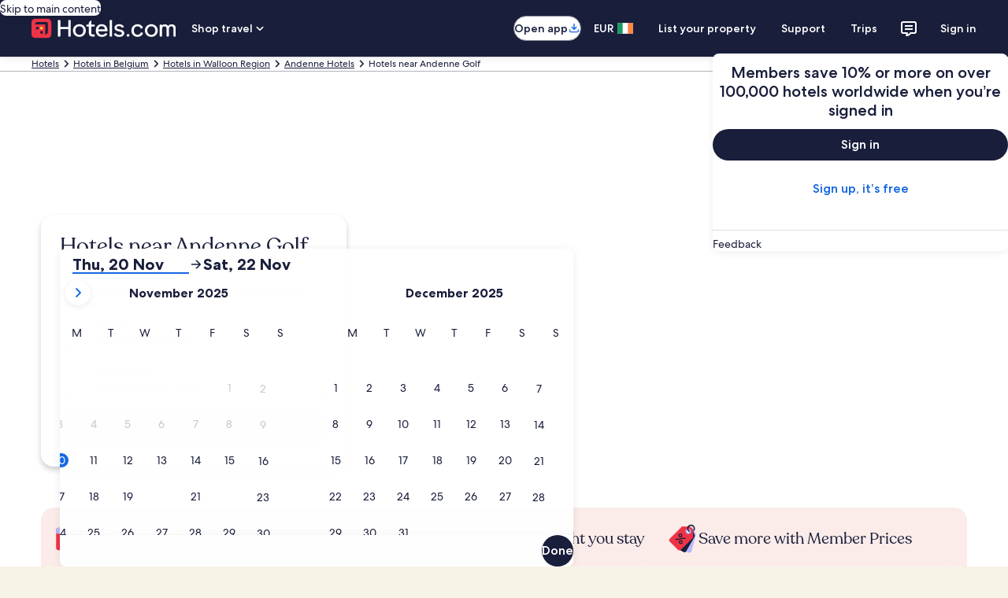

--- FILE ---
content_type: application/javascript
request_url: https://c.travel-assets.com/blossom-flex-ui/shared-ui-retail-dynamic-map.4b20fba9c3b3d09d5531.js
body_size: 14036
content:
/*@license For license information please refer to shared-ui-retail-dynamic-map.licenses.txt*/
(self.__LOADABLE_LOADED_CHUNKS__=self.__LOADABLE_LOADED_CHUNKS__||[]).push([[5616],{10852:function(e,t,n){n.d(t,{$s:function(){return se},JX:function(){return W},Jh:function(){return ee},LV:function(){return Xe},Qd:function(){return Se},Sp:function(){return Q},Uy:function(){return ne},Vw:function(){return re},XW:function(){return qe},_c:function(){return Ce},dG:function(){return ae},em:function(){return Z},h0:function(){return he},kB:function(){return te},kT:function(){return Ye},kq:function(){return ve},o2:function(){return Y},ot:function(){return J},sR:function(){return le},we:function(){return de}});var a=n(96540),l=n(68370),i=n(45514),o=n(79611),r=n(90939),s=n(11992),d=n(36360),c=n(59095),u=n(85625),p=n(2619),m=n(30718),v=n(75826),g=n(54955),f=n(68174),E=n(1023),y=n(59908),C=n(28667),_=n(53735),h=n(72195),b=n(56435),M=n(47848),S=n(98750),T=n(8983),k=n(23211),I=n(62152),P=n(85911),N=n(99374),L=n(39366),w=n(1192),O=n(59836),A=n(6412),R=n(48451),D=n(25859),x=n(14679),B=n(2507),$=n(54669),F=n(28155),z=n(41681),V=n(53383),G=e=>{const t=1e6;return Math.round((e+Number.EPSILON)*t)/t},U=(e,t)=>`${e.map(G)}, ${t.map(G)}`,q=(e,t)=>e.listFeatures((e=>t(e)&&e.visible),e.getBounds()).length,H=(e,t,n)=>{var a,l,i,o,r,d,c,u,p;const m=null!=(a=(e=>{if(!e)return null;const[t,n]=e.ne,[a,l]=e.sw;return`POLYGON((${l} ${a}, ${n} ${a}, ${n} ${t}, ${l} ${t}, ${l} ${a}))`})(e.getBounds()))?a:"",[v,g]=null!=(l=e.getCenter())?l:[0,0];return{mapObj:{content_origin:t,visible_bounding_box:m,center_latitude:v,center_longitude:g,zoom_level:null!=(i=e.getZoom())?i:0},destination:{destination_geo_id:n},map_product_detail:{property_count:void 0!==n?e.listFeatures((e=>{var t;return!0===(null==(t=e.marker)?void 0:t.markerCutOff)}),e.getBounds(),!0,!0).length:void 0,available_product_pin_count:null!=(o=q(e,(e=>("property"===e.type||"product"===e.type)&&"available"===e.status)))?o:0,sold_out_product_pin_count:null!=(r=q(e,(e=>("property"===e.type||"product"===e.type)&&"sold_out"===e.status)))?r:0,minipins_count:null!=(d=q(e,(e=>{var t,n;return("property"===e.type||"product"===e.type)&&null!=(n=null==(t=e.qualifiers)?void 0:t.includes(s.lL.MINIPIN))&&n})))?d:0,product_cluster_count:null!=(c=q(e,(e=>"cluster"===e.type)))?c:0,ads_shown_count:null!=(u=q(e,(e=>{var t,n;return"qualifiers"in e&&null!=(n=null==(t=e.qualifiers)?void 0:t.includes(s.lL.PINNED))&&n})))?u:0,unknown_pin_count:null!=(p=q(e,(e=>("property"===e.type||"product"===e.type)&&"unknown"===e.status)))?p:0}}},K=e=>JSON.stringify(e),j={MAP_PRESENTED:new p.SystemEvent(p.SystemEventLevel.INFO,"MAP_PRESENTED"),MAP_PRESENTED_FAILED:new p.SystemEvent(p.SystemEventLevel.ERROR,"MAP_PRESENTED_FAILED"),MAP_INIT:new p.SystemEvent(p.SystemEventLevel.INFO,"MAP_INIT")},W=e=>(null!=e?e:[]).map(((e,t)=>{const n=(e.type||"place").toString().toLowerCase(),a=(e.markerStatus||"unknown").toString().toLowerCase();let l;(e.onSelectAccessibilityMessage||e.onEnterAccessibilityMessage)&&(l={default:e.onEnterAccessibilityMessage||"",onSelect:e.onSelectAccessibilityMessage||""});const i=e.text||void 0;return{id:e.id||`${n}-${t}`,name:e.name||void 0,lat:e.markerPosition.latitude,lng:e.markerPosition.longitude,type:n,status:a,qualifiers:[...e.qualifiers],text:X(n)||Z(n)&&"unknown"===a?i:void 0,price:Z(n)&&"unknown"!==a?i:void 0,ariaLabels:l}})),Z=e=>"property"===e||"product"===e,X=e=>"place"===e,J=e=>"cluster"!==e.type,Q=e=>{var t;return null==(t=e.listFeatures((e=>{var t;return null==(t=e.qualifiers)?void 0:t.includes(s.lL.PINNED)})).filter(J))?void 0:t[0]},Y=(e,t)=>{var n;return null==(n=e.listFeatures((e=>Z(e.type)&&e.id===t)).filter(J))?void 0:n[0]},ee=e=>{var t;return null==(t=e.listFeatures((e=>{var t;return null==(t=e.qualifiers)?void 0:t.includes(s.lL.FOCAL)})).filter(J))?void 0:t[0]},te=e=>{var t;return null==(t=e.listFeatures((e=>{var t,n;return(null==(t=e.qualifiers)?void 0:t.includes(s.lL.SPOTLIGHT))&&!(null==(n=e.qualifiers)?void 0:n.includes(s.lL.CUSTOM))})).filter(J))?void 0:t[0]},ne=e=>{const{data:t,term:n}=e,{category:a,essId:l,location:{lat:i,long:o},regionId:r,regionNames:d,type:c,sourceId:u}=t,{sourceId:p,sourceName:m}=l||{},v="LCM"===m?"product":"place",g="GOOGLEMAPS"===a,f=g?`googlemaps-${u}`:r||(m?`${m}-${p}`:p),{name:E,description:y}=((e,t,n)=>{var a;let l;return l="AIRPORT"===n?t||e?[t||e]:[]:null!=(a=null==e?void 0:e.split(", "))?a:[],{name:l.shift(),description:l.join(", ")}})(null==d?void 0:d.fullName,null==d?void 0:d.shortName,c),C=[s.lL.SPOTLIGHT,s.lL.CUSTOM];return l&&C.push(s.lL.ESS),g&&C.push(s.lL.GOOGLE),{id:f,lat:+i,lng:+o,name:E,type:v,status:"unknown",qualifiers:C,text:n,description:y,score:1,ariaLabels:{default:E,onSelect:E}}},ae=(e,t,n,a,l)=>{const i=a?{centeredOn:[a.latitude,a.longitude]}:void 0,o=(n?[...t,n]:t).filter((e=>void 0!==e.lat&&void 0!==e.lng)).filter((e=>!(({qualifiers:e})=>!!(null==e?void 0:e.find((e=>"transport__airport"===e))))(e))).map((e=>[e.lat||0,e.lng||0]));e.boundsContaining(o,!0,i).then((({sw:t,ne:a})=>{e.fitBounds(t,a,!0,null!=l?l:"0px 0px 20%"),e.selectFeature(n.id,n.type)}))},le=(e,t)=>{if(null==t?void 0:t.includes("%"))return t;let n;n=void 0===e?"0px":"number"==typeof e?`${e}px`:String(e);const a=(null!=t?t:"").trim().split(/\s+/).filter(Boolean),[l="0px",i="0px",o="0px",r="0px"]=a,s=l;let d=i,c=o,u=r;switch(a.length){case 1:d=s,c=n,u=s;break;case 2:case 3:c=n,u=d;break;default:c=n}return`${s} ${d} ${c} ${u}`},ie="Interaction",oe="Impression",re=({eventName:e,eventType:t,eventVersion:n,eventCategory:a,actionLocation:l,pageName:i,actionReason:o})=>{const r={event_name:e,event_type:t,event_version:n,event_category:a||"maps",action_reason:o};return l&&(r.action_location=l),i&&(r.page_name=i),o&&(r.action_reason=o),r},se=(e,t)=>({...t,event:e});function de(){const e=(0,v.iQ)(),t=t=>{e&&e(t)},n=e=>{const{id:t,name:n,text:a,qualifiers:l}=e,i=null==l?void 0:l.includes(s.lL.GOOGLE),o=n||a||t.toString();return{map_obj:{map_feature_id:t,map_search_type:i?"google":"gaia",map_search_detail:o}}},a=(0,v.KY)();return{trackMapInit:(e,n)=>{const a=re({eventName:"map.initiated",eventType:ie,eventVersion:"2.3.0"});t(se(a,{map_obj:{map_provider:e,map_selection_type:"product",map_selection_id:n}}))},trackMapPresented:(e,n,a)=>{const l=re({eventName:"map.presented",eventType:oe,eventVersion:"2.4.0"});t(se(l,{map_obj:{map_identifier:n,visible_bounding_box:e,view_mode:a}}))},trackMapViewportMoved:(e,n,a)=>{const l=re({eventName:"map_viewport.viewed",eventType:ie,eventVersion:"3.2.0"});t(se(l,{map_obj:{visible_bounding_box:e,movement_type:n,zoom_level:a}}))},trackMapContentPresented:e=>{const n=re({eventName:"map_content.presented",eventType:oe,eventVersion:"4.14.0"}),a={map_obj:e.mapObj,destination:e.destination,map_product_detail:e.map_product_detail};t(se(n,a))},trackMapPlaceSelected:(e,n,a,l)=>{const i=re({eventName:"map_place.selected",eventType:ie,eventVersion:"3.10.1"});t(se(i,{map_obj:{map_selection_id:e,map_selection_type:l,geometry_type_name:n,qualifiers:a}}))},trackMapProductSelected:(e,n,a)=>{const l=re({eventName:"map_product.selected",eventType:ie,eventVersion:"2.13.0"});t(se(l,{map_obj:{map_selection_id:e,map_selection_type:a,qualifiers:n}}))},trackMapHidden:()=>{const e=re({eventName:"map.hidden",eventType:ie,eventVersion:"2.3.0"});t(se(e,{}))},trackMapFilterChanged:(e,t)=>{a(e,t)},trackMapCustomPlaceAdded:(e,a,l)=>{const i=re({eventName:"map_place.added",eventType:ie,eventVersion:"1.0.0",actionLocation:a,pageName:l}),o=n(e);t(se(i,o))},trackMapCustomPlaceRemoved:(e,a,l)=>{const i=re({eventName:"map_place.removed",eventType:ie,eventVersion:"1.0.0",actionLocation:a,pageName:l}),o=n(e);t(se(i,o))},trackMapDialogOpened:(e,n)=>{const a=re({eventName:"map_dialog.opened",eventType:ie,eventVersion:"1.0.0",actionLocation:e,pageName:n});t(se(a,{}))},trackMapDialogClosed:(e,n)=>{const a=re({eventName:"map_dialog.closed",eventType:ie,eventVersion:"1.0.0",actionLocation:e,pageName:n});t(se(a,{}))},trackBaseMapClicked:e=>{const t="Map.Basemap.Clicked";a(t,t)},trackMapMessagePresented:e=>{const n=re({eventName:"map_message.presented",eventType:oe,eventVersion:"2.4.0",actionLocation:void 0,pageName:void 0,actionReason:e});t(se(n,{}))},trackMapProductCardSelected:()=>{const e=re({eventName:"map_product_card.selected",eventType:ie,eventVersion:"1.0.0"});t(se(e,{}))},trackMapZoomOutApplied:()=>{const e=re({eventName:"map_zoom_out.applied",eventType:ie,eventVersion:"1.0.0"});t(se(e,{}))},trackMapZoomInApplied:()=>{const e=re({eventName:"map_zoom_in.applied",eventType:ie,eventVersion:"1.0.0"});t(se(e,{}))},trackMapDragApplied:()=>{const e=re({eventName:"map_drag.applied",eventType:ie,eventVersion:"1.0.0"});t(se(e,{}))},trackMapRadiusToggleSelected:e=>{const n=re({eventName:"map_radius_toggle.selected",eventType:ie,eventVersion:"1.3.1",eventCategory:"Search"});t(se(n,{additional_context:{user_interface:{component_element_name:!0===e?"on":"off"}}}))},trackMapRadiusTimeSelected:e=>{const n=re({eventName:"map_radius_time.selected",eventType:ie,eventVersion:"1.3.1",eventCategory:"Search"});t(se(n,{additional_context:{user_interface:{component_element_name:e}}}))},trackMapRadiusModeSelected:e=>{const n=re({eventName:"map_radius_mode.selected",eventType:ie,eventVersion:"1.3.1",eventCategory:"Search"});t(se(n,{additional_context:{user_interface:{component_element_name:e}}}))}}}var ce=E.J1`
  fragment CustomPlaceFragment on CustomPlaceWithAnalytics {
    addPlaceAnalytics
    removePlaceAnalytics
    openDialogAnalytics
    closeDialogAnalytics
    toastPresentedAnalytics
    placeSelectedAnalytics
    typeaheadInput {
      label
      leftIcon {
        id
        title
        description
        __typename
      }
      readOnly
      placeholder
      typeaheadInfo {
        proximityMaxMiles
        client
        isDestination
        personalize
        regionType
        regionId
        latlongSearchCenterPoint {
          latitude
          longitude
          __typename
        }
        __typename
      }
      __typename
    }
    __typename
  }
`,ue=E.J1`
  fragment DynamicMapFragment on EGDSBasicMap {
    label
    initialViewport
    center {
      latitude
      longitude
    }
    zoom
    bounds {
      northeast {
        latitude
        longitude
      }
      southwest {
        latitude
        longitude
      }
    }
    computedBoundsOptions {
      coordinates {
        latitude
        longitude
      }
      gaiaId
      lowerQuantile
      upperQuantile
      marginMultiplier
      minMargin
      minimumPins
      interpolationRatio
    }
    centeredBoundsOptions {
      centeredOn {
        latitude
        longitude
      }
      coordinates {
        latitude
        longitude
      }
    }
    config {
      ... on EGDSDynamicMapConfig {
        accessToken
        egdsMapProvider
        externalConfigEndpoint {
          value
        }
        externalConfigContent
        mapId
      }
    }
    markers {
      ... on EGDSMapFeature {
        id
        description
        markerPosition {
          latitude
          longitude
        }
        type
        markerStatus
        qualifiers
        text
        name
        clientSideAnalytics {
          linkName
          referrerId
        }
        onSelectAccessibilityMessage
        onEnterAccessibilityMessage
      }
    }
    customPlace {
      ...CustomPlaceFragment
    }
    tnlFields {
      ... on EGDSBaseMapKeyValuePair {
        key
        value
      }
    }
  }
  ${ce}
`,pe=(e,t)=>{const n={},a=new Set(t),l=(e,t)=>{a.has(e)&&!(e in n)&&(n[e]=t)},i=e=>{for(const a in e)if(Object.prototype.hasOwnProperty.call(e,a)){if(l(a,e[a]),Object.keys(n).length===t.length)return;"object"==typeof e[a]&&null!==e[a]&&i(e[a])}};return i(e),n},me=e=>{if(null==e?void 0:e.text)return{term:e.text,feature:e}},ve=e=>{var t;const{customFeatureUpdated:n,typeaheadLogger:l,regionCoordinates:i,regionId:o,predefinedPlace:r,typeaheadInput:s,openDialogAnalytics:c,closeDialogAnalytics:u,essAdapterPageId:p="",children:v,findAPlaceIsVisible:f=!1,setFindAPlaceIsVisible:E,setSavedFeature:C,resultsRenderType:_=g.W.ADAPTIVE,className:h}=e,{label:b="",leftIcon:M,placeholder:S}=s||{},{client:T,typeaheadFeatures:k,maxNumberOfResults:I,regionType:P,isDestination:N,personalize:L,lineOfBusiness:w,packageType:O,latlongSearchCenterPoint:A,proximityMaxMiles:R}=(null==s?void 0:s.typeaheadInfo)||{},{trackMapDialogOpened:D,trackMapDialogClosed:x,trackMapCustomPlaceAdded:B,trackMapCustomPlaceRemoved:$}=de(),F=a.useRef(!1),z=a.useRef(!0),{context:V}=(0,d.R)(),{identity:G,locale:U,siteId:q}=V,H=Number(null==G?void 0:G.expUserId)||-1,{duaid:K}=G||{},j=null!=k?k:"consistent_display|ta_hierarchy|contextual_ta|google",[W,Z]=a.useState(me(r)),X=A||{},{latitude:J=null,longitude:Q=null}=X,Y="tripsmap"!==T,ee=new y.Z({client:T||"default-map-places-client",domain:void 0,dest:null==N||N,expuserid:H,features:j,guid:K,lob:null!=w?w:"HOTELS",locale:U,maxResults:null!=I?I:10,regionType:null!=P?P:1787,personalize:L||!1,siteId:q,regionId:o,typeaheadLogger:l,fetchLocation:true,googleApiVersion:null==(t=(0,m.I)())?void 0:t.version,latLong:i,xPageId:p,packageType:null!=O?O:void 0,...J&&Q?{latlongSearchCenterPoint:`${J},${Q}`}:{},...R?{proximityMaxMiles:R}:{}}),te=a.useCallback((e=>{const{data:t}=e;if(t){const t=ne(e);B(t),F.current=!0,Z(me(t)),C&&C(t)}}),[B]),ae=a.useCallback((()=>{(null==W?void 0:W.feature)&&Y&&$(W.feature),Z(void 0),C&&C(void 0)}),[W,$]);a.useEffect((()=>{z.current?n&&(null==W?void 0:W.feature)&&(n(null==W?void 0:W.feature),z.current=!1):n&&n(null==W?void 0:W.feature)}),[n,W]);const le=a.useCallback((()=>{var e,t;if(F.current=!1,c){const n=JSON.parse(c),a=pe(n,["action_location","page_name"]);D(null!=(e=a.action_location)?e:void 0,null!=(t=a.page_name)?t:void 0)}}),[]),ie=a.useCallback((()=>{var e,t;if(E&&E(!1),u){const n=JSON.parse(u),a=pe(n,["action_locations","page_name"]);F.current||x(null!=(e=a.action_location)?e:void 0,null!=(t=a.page_name)?t:void 0)}}),[]);return a.createElement(g.B,{id:"placesTypeAhead",className:h,stid:"typeahead-adaptive",adapter:ee,icon:null==M?void 0:M.id,label:b,name:"customPlacesTypeAhead",typeaheadPlaceholder:S,typeaheadEmptyResultPlaceholder:(null==s?void 0:s.typeaheadEmptyResultPlaceholder)||"",onUpdate:te,renderType:_,value:null==W?void 0:W.term,handleClear:ae,onClick:le,onDismiss:ie,hasClearButton:!0,triggerComponentWidth:"327px",customTrigger:v?{showTypeahead:f}:void 0},v)};ve.displayName="PlacesTypeahead";var ge=(e,t)=>({TOP_LEFT:{type:"absolute",position:{..."ltr"===t?{left:"three"}:{right:"three"},top:"three",zindex:"layer1"}},BOTTOM_CENTER:{type:"absolute",position:{left:"center",bottom:"twelve",zindex:"layer1"}}}[e]),fe=e=>{var t,n;const{customFeatureUpdated:l,customPlaceInfo:i,viewportProps:r,essAdapterPageId:s,predefinedPlace:d}=e,{typeaheadInput:c}=i||{},u=null==(n=null==(t=null==i?void 0:i.typeaheadInput)?void 0:t.typeaheadInfo)?void 0:n.regionId,{md:p,sm:m}=r,[v,E]=a.useState("ltr");return a.useEffect((()=>{const e=document.documentElement.getAttribute("dir")||"ltr";E(e)}),[]),a.createElement(f.LM,null,a.createElement(f.rw,null,a.createElement(o.P,{key:"places-typeahead",...ge(p,v),cloneElement:!0},a.createElement(ve,{essAdapterPageId:s,typeaheadInput:c,customFeatureUpdated:l,regionId:null!=u?u:"",openDialogAnalytics:null==i?void 0:i.openDialogAnalytics,closeDialogAnalytics:null==i?void 0:i.closeDialogAnalytics,resultsRenderType:(y=p,"TOP_LEFT"===y?g.W.ADAPTIVE:g.W.DIALOG),predefinedPlace:d}))),a.createElement(f.NP,null,a.createElement(o.P,{key:"places-typeahead",...ge(m,v),cloneElement:!0},a.createElement(ve,{essAdapterPageId:s,typeaheadInput:c,customFeatureUpdated:l,regionId:null!=u?u:"",openDialogAnalytics:null==i?void 0:i.openDialogAnalytics,closeDialogAnalytics:null==i?void 0:i.closeDialogAnalytics,resultsRenderType:g.W.DIALOG,predefinedPlace:d}))));var y};fe.displayName="sharedui-CustomPlace",fe.fragment=ce;var Ee={BOTTOM_CENTER:{spacing:{margin:{inline:"three",blockend:"three"}},layoutPosition:{position:{bottom:"zero"}},layoutPositionStyle:{width:"calc(100% - 1.5rem)"}},TOP_RIGHT:{spacing:{margin:{inline:"one"}},layoutPosition:{position:{right:"zero",top:"zero"}},layoutPositionStyle:{top:"170px",right:"2px"}}},ye=e=>{const{zIndex:t,children:n,position:l="BOTTOM_CENTER",cardId:i}=e,{spacing:r,layoutPosition:s,layoutPositionStyle:d}=Ee[l],c={...d,zIndex:t};return a.createElement(h.N,{...r},a.createElement(o.P,{type:"absolute",tag:"div",pointerEvents:"none",style:c,...s},a.createElement("div",{id:`floating-card-panel-${i}`},a.createElement(_.X,{justifyContent:"center",direction:"column"},n))))};ye.displayName="sharedui-FloatingCard";var Ce=(e=>(e.BOTTOM_CENTER="BOTTOM_CENTER",e.TOP_RIGHT="TOP_RIGHT",e))(Ce||{}),_e=({children:e})=>{const t=a.useCallback(((e=[])=>{const t=new Map;return e.forEach((e=>{var n;const{zIndex:a,position:l}=e.props,i=`${l}-${a}`;t.has(i)?null==(n=t.get(i))||n.push(e):t.set(i,[e])})),[...t.values()].map(((e,t)=>{var n;if((null==e?void 0:e.length)>0){const{zIndex:l,position:i}=(null==(n=e[0])?void 0:n.props)||{},o=e.map(((e,t)=>{const{overlayElementId:n,alignSelf:l,grow:i,maxWidth:o}=e.props,r={alignSelf:l,grow:i,maxWidth:o};return a.createElement(C.C,{...r,style:{width:"100%"},key:`overlay-element-${t}`},a.createElement("div",{id:n,tabIndex:-1,style:{pointerEvents:"all"}},e))}));return a.createElement(ye,{cardId:`${t}`,key:`floating-card-${t}`,zIndex:l,position:i},o)}return null}))}),[]),n=a.useMemo((()=>{const n=[],l=[],i=(e,t,n)=>{if(e.type===a.Fragment&&void 0!==e.props.children.map){const l=[];e.props.children.map((e=>i(e,t,l))),l.length>0&&n.push(a.createElement(a.Fragment,null,l))}else a.isValidElement(e)&&e.props.overlayElementId?t.push(e):n.push(e)};return a.Children.toArray(e).forEach((e=>{i(e,n,l)})),[...t(n),...l]}),[e,t]);return a.createElement(a.Fragment,null,n)};_e.displayName="sharedui-MapOverlay";var he=({children:e,...t})=>a.createElement(a.Fragment,null,e);he.displayName="sharedui-OverlayElement";var be=e=>{const{placeId:t,directionsTo:n,...l}=e;return a.createElement(f.LM,null,a.createElement(f.NP,null,a.createElement(b.S3,{size:b.$Q.COMPACT,...l,inputs:{placeId:t,directionsTo:n}})),a.createElement(f.rw,null,a.createElement(b.S3,{size:b.$Q.STANDARD,...l,inputs:{placeId:t,directionsTo:n}})))};be.displayName="sharedui-MapPlaceCard";var Me=E.J1`
  fragment MapCardContentFragment on EGDSImageCard {
    imageCardId: id
    title
    subTitle
    description
    image {
      aspectRatio
      description
      thumbnailClickAnalytics {
        eventType
        linkName
        referrerId
        uisPrimeMessages {
          messageContent
          schemaName
        }
      }
      url
    }
  }
`,Se=e=>{const{data:t,size:n,imageRatio:o}=e;if(!t||!t.title)return null;const{image:r,subTitle:s,title:d,imageCardId:c,description:u}=t,p=o||1===n?l.l.R3_4:l.l.R4_3,m=1===n?296:552;return a.createElement(M.g,null,a.createElement("div",{"data-testid":`map-card-${c}`}),a.createElement(T.w,{alignItems:"start",columns:4,style:{minHeight:63,minWidth:m}},r?a.createElement(k.T,{colSpan:1},a.createElement(l.M,{ratio:p,roundcorner:["startstart"]},a.createElement(i.F,{src:r.url,alt:r.description,placeholderImage:!0}))):null,a.createElement(k.T,{colSpan:r?3:4},a.createElement(_.X,{direction:"column",blockSize:"full_size",justifyContent:"space-between"},a.createElement(C.C,null,a.createElement(S.E,null,a.createElement(I.M,null,d),u?a.createElement(P.D,{size:200,spacing:"one"},u):null)),a.createElement(C.C,null,a.createElement(S.E,null,s?a.createElement(P.D,{size:200},s):null))))))};Se.fragment=Me,Se.displayName="sharedui-MapCardContent";var Te=({aspectRatio:e,className:t})=>a.createElement(l.M,{ratio:e,className:t},a.createElement(N.R,{type:"block"}));Te.displayName="CardGallerySkeleton";var ke=()=>a.createElement(a.Fragment,null,a.createElement(h.N,{margin:{blockend:"two"}},a.createElement(N.R,{type:"line",animation:!0,lineLength:"primary"})),a.createElement(h.N,{margin:{blockend:"two"}},a.createElement(N.R,{type:"line",animation:!0,lineLength:"secondary"})));ke.displayName="CardTextSkeleton";var Ie=()=>a.createElement(S.E,null,a.createElement(ke,null));Ie.displayName="CardContentSkeleton";var Pe=({view:e,id:t})=>{const{formatText:n}=(0,w.useLocalization)();return(0,a.useEffect)((()=>{var e;const t=null!=(e=n("maps.card.property.content.loading"))?e:"Property content is loading";(0,L.liveAnnounce)(t,L.Level.ASSERTIVE)}),[t]),"COMPACT_HORIZONTAL"===e?a.createElement(M.g,null,a.createElement(T.w,{columns:3},a.createElement(k.T,{colSpan:1},a.createElement(Te,{aspectRatio:l.l.R21_9,className:"uitk-card-roundcorner-top-left uitk-card-roundcorner-bottom-left"})),a.createElement(k.T,{colSpan:2},a.createElement(h.N,{padding:{blockend:"twelve"}},a.createElement(Ie,null))))):null};Pe.displayName="MapCardPlaceholder";var Ne=e=>{const{data:t,LodgingCard:n,LodgingCardView:l,onClickScrollToView:i,onClickCallback:o,onCardDismiss:r,showDismissButton:s,tnlFields:d=[],productId:c,isMapCardPlaceHolderVisible:u}=e;return u?a.createElement(Pe,{view:"COMPACT_HORIZONTAL",id:c}):t&&"EGDSImageCard"===t.__typename?a.createElement(f.LM,null,a.createElement(f.NP,null,a.createElement(Se,{data:t,size:1})),a.createElement(f.rw,null,a.createElement(Se,{data:t,size:0}))):n&&l?a.createElement(n,{data:t,onClickScrollToView:i,onClickCallback:o,view:l.COMPACT_HORIZONTAL,headingOverflow:s?"truncate-2-lines":"wrap",onCardDismiss:r,showDismissButton:s,fireImpressionByViewability:!0,enableInlineLink:!0,placement:"Map",tnlFields:d}):null};Ne.displayName="sharedui-MapLodgingCard";var Le=e=>a.createElement(b.gH,{photoMaxWidth:416,...e});Le.displayName="sharedui-BaseGoogleMapPlaceCard";var we="egtnl60577_",Oe="proximity",Ae=(e,t)=>{var n;return null==(n=e.find((e=>e.key===t)))?void 0:n.value},Re=(e,t)=>{var n;const a=null==(n=e.find((e=>e.key===t)))?void 0:n.value;if(void 0===a)throw new Error(`TNL field with key "${t}" not found but a value is required`);return a},De=e=>{let t=0,n=!1;for(;!n;)void 0===Ae(e,`${we}mode${t}Polygon0`)?n=!0:t+=1;return t},xe=(e,t)=>{let n=0,a=!1;for(;!a;)void 0===Ae(t,`${we}mode${e}Polygon${n}`)?a=!0:n+=1;return n},Be=e=>e.some((e=>e.key.startsWith(we))),$e=(e,t)=>({defaultDuration:Number(Re(t,`${we}mode${e}defaultDuration`)),announce:Re(t,`${we}mode${e}Announce`),estimatedLabel:Re(t,`${we}mode${e}EstimatedLabel`),buttonLabel:Re(t,`${we}mode${e}ButtonLabel`),buttonSR:Re(t,`${we}mode${e}ButtonSR`),iconName:Re(t,`${we}mode${e}defaultIcon`),durationsInfo:[...Array(xe(e,t)).keys()].map((n=>((e,t,n)=>({durationLabel:Re(n,`${we}mode${e}Duration${t}Label`),durationSR:Re(n,`${we}mode${e}Duration${t}SR`)}))(e,n,t)))}),Fe={SMALL:{margin:0,width:"100%"},MEDIUM:{marginLeft:"auto",marginRight:"auto",maxWidth:"50%"}},ze=({closeButtonSR:e,onClick:t})=>a.createElement(o.P,{type:"absolute",position:{top:"two",right:"two"}},a.createElement(O.q,{type:"button","aria-label":e,onClick:t},a.createElement(D.LD,{name:"close","aria-hidden":"true",size:D.So.MEDIUM}))),Ve=a.forwardRef(((e,t)=>{var n,l,i,o,r,s;const{settings:d,onProximityChange:c,size:u,styleBySize:p}=e,{defaultMode:m,modes:v,closeButtonSR:g,disableTravelTimeSR:f,editButtonLabel:E,editButtonSR:y,enableTravelTimeSR:b,showSwitchLabel:T,showSwitchSublabel:k,transitTimeOffLabel:N,transitTimeSelectLabel:w,transitTimeSelectSR:O}=d,{trackMapRadiusToggleSelected:V,trackMapDialogOpened:G,trackMapDialogClosed:U,trackMapRadiusTimeSelected:q,trackMapRadiusModeSelected:H}=de(),[K,j]=a.useState(!1),[W,Z]=a.useState(!0),[X,J]=a.useState(m),[Q,Y]=a.useState((null==(n=v[m])?void 0:n.defaultDuration)||0),[ee,te]=a.useState(),ne=a.useRef(null);a.useImperativeHandle(t,(()=>({toggleProximityExpansion:()=>{K&&j((e=>!e))}}))),a.useEffect((()=>{var e,t,n,a;c({mode:X,duration:Q}),te(null==(a=null==(e=v[X])?void 0:e.announce)?void 0:a.replace("{increment}",(null==(n=null==(t=v[X])?void 0:t.durationsInfo[Q])?void 0:n.durationLabel)||""))}),[]),a.useEffect((()=>{(0,L.liveAnnounce)(ee||"",L.Level.ASSERTIVE)}),[ee]);const ae=a.useCallback((e=>{var t,n,a,l,i;J(e),(null==(t=v[e])?void 0:t.buttonLabel)&&H(v[e].buttonLabel),c({mode:e,duration:Q}),te(null==(i=null==(n=v[e])?void 0:n.announce)?void 0:i.replace("{increment}",(null==(l=null==(a=v[e])?void 0:a.durationsInfo[Q])?void 0:l.durationLabel)||""))}),[v,c]),le=a.useCallback((e=>{var t,n,a,l,i,o;Y(e),c({mode:X,duration:e}),(null==(n=null==(t=v[X])?void 0:t.durationsInfo[e])?void 0:n.durationLabel)&&q(v[X].durationsInfo[e].durationLabel),te(null==(o=null==(a=v[X])?void 0:a.announce)?void 0:o.replace("{increment}",(null==(i=null==(l=v[X])?void 0:l.durationsInfo[e])?void 0:i.durationLabel)||""))}),[X,c]),ie=a.useMemo((()=>a.createElement(C.C,{grow:1},a.createElement(h.N,{margin:{blockstart:"three"}},a.createElement(_.X,{direction:"row",space:"three",blockSize:"full_size"},v.map(((e,t)=>a.createElement(C.C,{key:t,grow:1},a.createElement(R.c,{onClick:()=>ae(t),labelText:e.buttonLabel,"aria-label":e.buttonSR,icon:e.iconName,checked:t===X,stacked:!0})))))))),[v,X]),oe=a.useMemo((()=>{var e;return a.createElement(C.C,{grow:1},a.createElement(x._,{label:w,"aria-label":O,onChange:e=>le(Number(e.target.value))},null==(e=v[X])?void 0:e.durationsInfo.map(((e,t)=>a.createElement("option",{key:`duration-${t}`,value:t,selected:t===Q,"aria-selected":t===Q,"aria-label":e.durationSR},e.durationLabel)))))}),[v,X,Q,le]),re=a.useCallback((()=>{var e,t,n,a;Z(!W),V(!W),W?(c(void 0),te(void 0)):(c({mode:X,duration:Q}),te(null==(a=null==(e=v[X])?void 0:e.announce)?void 0:a.replace("{increment}",(null==(n=null==(t=v[X])?void 0:t.durationsInfo[Q])?void 0:n.durationLabel)||"")))}),[W,X,Q,c]),se=a.createElement(_.X,{direction:"column",blockSize:"full_size",justifyContent:"space-between"},a.createElement(h.N,{margin:{blockstart:"two"}},a.createElement("div",null,a.createElement(h.N,{margin:{blockstart:"six"}},a.createElement(_.X,{direction:"column",blockSize:"full_size",space:"three"},a.createElement(C.C,{grow:1},a.createElement(z.Y,{switchPosition:"trailing",checked:W,label:T,description:k,a11yLabel:W?f:b,onChange:()=>re()})),W?a.createElement(a.Fragment,null,ie,oe):null)))));a.useEffect((()=>{K?G():U()}),[K]);const ce=a.createElement(B.K,{isVisible:K},a.createElement($.t,{type:"bottom",isVisible:K,triggerRef:ne,style:{position:"fixed"}},a.createElement(F.Y,null,a.createElement(ze,{onClick:()=>j(!1),closeButtonSR:g}),se))),ue=null!=(l=null==p?void 0:p[u])?l:Fe[u],pe=K?a.createElement(M.g,{style:ue},a.createElement(S.E,null,a.createElement(h.N,{margin:{block:"three",inline:"three"}},a.createElement("div",null,a.createElement(ze,{onClick:()=>j(!1),closeButtonSR:g}),se)))):null,me=a.createElement(M.g,{style:ue},a.createElement(S.E,null,a.createElement(_.X,{direction:"column",blockSize:"full_size",justifyContent:"space-between"},a.createElement(_.X,{direction:"row",blockSize:"full_size",justifyContent:"end",space:"two",alignItems:"center"},a.createElement(C.C,{grow:1},a.createElement(I.M,{size:7},null==(i=v[X])?void 0:i.estimatedLabel)),W?a.createElement(D.LD,{name:(null==(o=v[X])?void 0:o.iconName)||"report",size:D.So.SMALL,"aria-hidden":"true"}):null,a.createElement(P.D,{size:300},W?null==(s=null==(r=v[X])?void 0:r.durationsInfo[Q])?void 0:s.durationLabel:N),a.createElement(A.y,{onClick:()=>j(!0),"aria-label":y,domRef:ne},E)))));return"SMALL"===u?a.createElement(a.Fragment,null,me,ce):K?pe:me})),Ge=a.forwardRef(((e,t)=>{const{size:n,data:l,...i}=e,o=(0,p.useLoggerEvents)({INITIALIZATION_ERROR:new p.SystemEvent(p.SystemEventLevel.ERROR,"INITIALIZATION_ERROR")});if(!l||!Be(l))return null;let r;try{s=l,r={defaultMode:Number(Re(s,`${we}defaultMode`)),modes:[...Array(De(s)).keys()].map((e=>$e(e,s))),showSwitchLabel:Re(s,`${we}showSwitchLabel`),showSwitchSublabel:Re(s,`${we}showSwitchSublabel`),enableTravelTimeSR:Re(s,`${we}enableTravelTimeSR`),disableTravelTimeSR:Re(s,`${we}disableTravelTimeSR`),editButtonLabel:Re(s,`${we}editButtonLabel`),editButtonSR:Re(s,`${we}editButtonSR`),closeButtonSR:Re(s,`${we}closeButtonSR`),transitTimeOffLabel:Re(s,`${we}transitTimeOffLabel`),transitTimeSelectLabel:Re(s,`${we}transitTimeSelectLabel`),transitTimeSelectSR:Re(s,`${we}transitTimeSelectSR`)},(e=>{if(0===e.modes.length)throw new Error("No modes defined in proximity dialog settings but at least one is required")})(r)}catch(d){return o.INITIALIZATION_ERROR.log(JSON.stringify({error:d instanceof Error?d.message:"Unknown error"})),null}var s;return n?a.createElement(Ve,{size:n,settings:r,...i}):a.createElement(f.LM,null,a.createElement(f.NP,null,a.createElement(Ve,{size:"SMALL",settings:r,...i,ref:t})),a.createElement(f.rw,null,a.createElement(Ve,{size:"MEDIUM",settings:r,...i,ref:t})),a.createElement(f.zQ,null,a.createElement(Ve,{size:"MEDIUM",settings:r,...i,ref:t})))}));Ve.displayName="shared-ui-GeneralProximityDialog",Ge.displayName="shared-ui-ProximityDialog";var Ue=a.forwardRef(((e,t)=>a.createElement(Ge,{styleBySize:{SMALL:{margin:"12px 12px 12px",width:"calc(100% - 24px)"},MEDIUM:{margin:"12px 0px 12px",marginLeft:"auto",marginRight:"auto",maxWidth:"calc(50% + 24px)"}},...e,ref:t})));Ue.displayName="sharedui-MapProximityDialog";var qe=(e=>(e.MAP_CLICK="MAP_CLICK",e.CARD_CLOSE_BUTTON="CARD_CLOSE_BUTTON",e.FEATURE_MISSING="FEATURE_MISSING",e.KEYBOARD="KEYBOARD",e.UNSPECIFIED="UNSPECIFIED",e))(qe||{}),He="trackMapViewportBoundChangedCb",Ke="trackMapContentPresentedId",je="googlePlaceContentId",We="showCardId",Ze=" keyPressedId",Xe=200,Je={contentProvider:{place:{google:["PoiGooglePlacesApi"]},providers:{PoiGooglePlacesApi:{type:"GooglePlacesApi",fields:["displayName","photos","primaryTypeDisplayName","rating","userRatingCount","regularOpeningHours","priceRange"],callType:"rest",maxPhotos:5}}}},Qe={googleMaps:{useAdvancedMarkers:!0},map:{baseMapMarkersClick:{enabled:!0,createMarkerOnSelection:!0,waitForContent:!1}},...Je},Ye=({children:e,data:t,className:n,beforeInit:v,onInit:g,initialViewport:f,initialMapConfig:E,supplementalFeatures:y,onFeaturesPushed:C,egMapsConfig:_,selectedFeatureId:h,selectedFeature:b,viewMode:M,egDistancesEnabled:S=!1,clientPadding:T,height:k="100vh",updateViewport:I=!0,onViewportUpdatedFromData:P,destinationGeoId:N,staticMapImgUrl:L,baseMapPoiClickable:w,cardsManagementHooks:O,customFeatureUpdated:A,essAdapterPageId:R,onProximityPolygonChanged:D,predefinedPlaceTypeahead:x,pageName:B="SRP"})=>{var $,F,z;const{initialViewport:G,center:q,zoom:Q,bounds:Y,computedBoundsOptions:ee,centeredBoundsOptions:te,config:ne,markers:ae,tnlFields:le}=t||{},ie=a.useRef(),oe=a.useRef(null),re=a.useRef(!1),[se,ce]=a.useState(!1),[ue,pe]=a.useState(null),me=a.useRef(),[ve,ge]=a.useState(L),[Ee,ye]=a.useState(),[Ce,Me]=a.useState(),[Se,Te]=a.useState(void 0),[ke,Ie]=a.useState(void 0),[Ae,$e]=a.useState(void 0),[Fe,ze]=a.useState(!1),[Ve,Ge]=a.useState(),[qe,Ye]=a.useState(null),[et,tt]=a.useState(null),nt=a.useRef(void 0),[at,lt]=a.useState(!1),{trackEvent:it}=(0,c.eS)(),{exposure:ot,logExperiment:rt}=(0,u.useExperiment)("AA_test_Map_search_speed_metric_validation_v1",!0),{exposure:st}=(0,u.useExperiment)("BEXH_SRP_Map_Defer_V2",!1);a.useEffect((()=>{L&&(ie.current||ge(L))}),[L]);const{trackMapInit:dt,trackMapPresented:ct,trackMapViewportMoved:ut,trackMapContentPresented:pt,trackMapPlaceSelected:mt,trackMapProductSelected:vt,trackMapHidden:gt,trackBaseMapClicked:ft,trackMapProductCardSelected:Et,trackMapZoomInApplied:yt,trackMapZoomOutApplied:Ct,trackMapDragApplied:_t}=de(),ht=(0,p.useLoggerEvents)(j),{context:{locale:bt,currency:Mt,identity:St,clientInfo:Tt}}=(0,d.R)();a.useEffect((()=>{re.current=I}),[I]),a.useEffect((()=>{t&&(me.current=t)}),[t]);const kt=a.useMemo((()=>{var e;return ne||(null==(e=me.current)?void 0:e.config)||E}),[E,ne]);a.useEffect((()=>gt),[]),a.useEffect((()=>{if(null==kt?void 0:kt.egdsMapProvider){const e="MAPBOX"===(null==kt?void 0:kt.egdsMapProvider)?"mapbox":"google-maps";rt(ot),dt(e,h),ht.MAP_INIT.log(K({provider:e,selectedFeatureId:h,duaid:null==St?void 0:St.duaid,appName:null==Tt?void 0:Tt.name,[st.name]:st.bucket})),it("action",{action:"map-initialized",attributes:{provider:e}})}}),[null==kt?void 0:kt.egdsMapProvider]);const It=null==kt?void 0:kt.accessToken,Pt=a.useMemo((()=>w?Qe:Je),[w]),Nt=a.useMemo((()=>{if(kt){const{mapId:t,egdsMapProvider:a,externalConfigEndpoint:l,externalConfigContent:i}=kt,o=[_||{}];o.push(n?{additionalCssClass:n}:{}),o.push(bt?{locale:bt}:{}),o.push(Mt?{iso4217CurrencyCode:Mt}:{});const r=(null==l?void 0:l.value)?{externalConfigEndpoint:l.value}:{};try{const e=i?JSON.parse(i):null;o.push(null!=e?e:r)}catch(e){o.push(r)}if(o.push(Pt),t)if("MAPBOX"===a)o.push({mapbox:{mapboxAddConf:{style:t}}});else o.push({googleMaps:{gmapsAddConfig:{mapId:t}},contentProvider:{providers:{PoiGooglePlacesApi:{type:"GooglePlacesApi",restKey:It}}}});return o.push({markers:{place:{show:{[Oe]:!1}}}}),(0,V.k1)({},...o)}}),[null==($=null==kt?void 0:kt.externalConfigEndpoint)?void 0:$.value,null==kt?void 0:kt.mapId,null==kt?void 0:kt.egdsMapProvider,bt,Mt,_,It,Pt]),Lt=null==(F=(0,m.I)())?void 0:F.version,wt="MAPBOX"===(null==kt?void 0:kt.egdsMapProvider)?s.Nw.MAPBOX:s.Nw.GOOGLE,Ot=(e=>{if(e===s.Nw.GOOGLE)return Lt})(wt),At=a.useMemo((()=>(e=>e?[...Array(De(e)).keys()].flatMap((t=>[...Array(xe(t,e)).keys()].map((n=>({id:`proximity-${t}-${n}`,type:"place",status:"unknown",qualifiers:[Oe],polygon:JSON.parse(Re(e,`${we}mode${t}Polygon${n}`))}))))):[])(le)),[le]),Rt=a.useMemo((()=>[...W(null==ae?void 0:ae.map((e=>e))),...At,...y||[]]),[ae,At,y]),Dt=a.useMemo((()=>null==Rt?void 0:Rt.map((e=>[e.lat,e.lng]))),[Rt]),xt=e=>({sw:[null==e?void 0:e.southwest.latitude,null==e?void 0:e.southwest.longitude],ne:[null==e?void 0:e.northeast.latitude,null==e?void 0:e.northeast.longitude]}),Bt=(e,t)=>({center:[null==e?void 0:e.latitude,null==e?void 0:e.longitude],zoom:t}),$t=(e,t)=>({useBoundsComputation:!0,options:{gaiaId:(null==t?void 0:t.gaiaId)&&!Number.isNaN(Number(null==t?void 0:t.gaiaId))?Number(null==t?void 0:t.gaiaId):void 0,lowerQuantile:null==t?void 0:t.lowerQuantile,upperQuantile:null==t?void 0:t.upperQuantile,marginMultiplier:null==t?void 0:t.marginMultiplier,minMargin:null==t?void 0:t.minMargin,minimumPins:null==t?void 0:t.minimumPins,interpolationRatio:null==t?void 0:t.interpolationRatio},coordinates:t.coordinates.length>0?t.coordinates.map((e=>[e.latitude,e.longitude])):e});a.useEffect((()=>{const e=ie.current,t=!re.current;if(se&&e)switch(G){case"BOUNDS":if(Y){const n=xt(Y),{sw:a,ne:l}=n;t?null==P||P(n,t):e.fitBounds(a,l,void 0,T).then((()=>null==P?void 0:P(n,t)))}break;case"CENTER_AND_ZOOM":if(null!==q&&null!==Q){const n=Bt(q,Q),{center:a,zoom:l}=n;t||e.centerAndZoomMap(a,l,T),null==P||P(n,t)}break;case"COMPUTED_BOUNDS":if(ee){const{useBoundsComputation:n,options:a,coordinates:l}=$t(Dt,ee);e.boundsContaining(l,n,a).then((n=>{const{sw:a,ne:l}=n;t?null==P||P(n,t):e.fitBounds(a,l,void 0,T).then((()=>null==P?void 0:P(n,t)))}))}break;case"FIT_MARKERS":(null==Dt?void 0:Dt.length)>0&&(t?null==P||P(Dt,t):e.fitLatLongs(Dt,void 0,T).then((()=>null==P?void 0:P(Dt,t))));break;case"CENTERED_COMPUTED_BOUNDS":if(te){const{centeredOn:n}=te,{coordinates:a}=te,l={centeredOn:{lat:n.latitude,lng:n.longitude}};e.boundsContaining((e=>e.map((e=>[e.latitude,e.longitude])))(a),!1,l).then((n=>{const{sw:a,ne:l}=n;e.fitBounds(a,l,!0,T).then((()=>null==P?void 0:P(n,t)))}))}break;default:f&&(t||e.centerAndZoomMap(f.center,f.zoom,T),null==P||P(f,t))}}),[se,G,q,Q,Y,ee,Dt,P,T]);const Ft=a.useMemo((()=>{switch(G){case"BOUNDS":return Y?xt(Y):void 0;case"CENTER_AND_ZOOM":return q&&null!==Q?Bt(q,Q):void 0;case"COMPUTED_BOUNDS":return ee?$t(Dt,ee):void 0;case"CENTERED_COMPUTED_BOUNDS":return te?{options:{centeredOn:[(e=te).centeredOn.longitude,e.centeredOn.latitude]},coordinates:e.coordinates.map((e=>[e.latitude,e.longitude]))}:void 0;case"FIT_MARKERS":return Dt;default:return ve?(e=>{const t=new URL(e),n=new URLSearchParams(t.search).get("visible"),a=null==n?void 0:n.split("|").map((e=>e.split(",").map((e=>parseFloat(e)))));return(null==a?void 0:a[0])&&a[1]?{sw:a[0],ne:a[1]}:void 0})(ve):f}var e}),[f,ve,G,q,Q,Y,ee,Dt]),zt=a.useCallback((e=>{const t={zoomIn:"zoom_in",zoomOut:"zoom_out",drag:"pan",zoomInKeyboard:"zoom_in",zoomOutKeyboard:"zoom_out",pitch:"pan",rotate:"pan",touch:"pan",moveKeyboard:"pan",clusterExtent:"zoom_in"}[null==e?void 0:e.originalEvent];void 0!==t&&ut((e=>{var t,n,a,l,i,o;const r=[[null!=(t=e.sw[0])?t:0,null!=(n=e.sw[1])?n:0],[null!=(a=e.ne[0])?a:0,null!=(l=e.ne[1])?l:0]],s=[];return U(null!=(i=r[0])?i:s,null!=(o=r[1])?o:s)})(e.bounds),t,e.zoom),"zoom_in"===t?yt():"zoom_out"===t?Ct():"pan"===t&&_t()}),[_t,ut,yt,Ct]),Vt=a.useCallback((e=>{if(e){const{type:t,id:n=null}=e;if(t&&null!==n)switch(t){case"place":mt(n.toString(),"Point",e.qualifiers||[],"destination");break;case"product":case"property":vt(n.toString(),e.qualifiers||[],"product");break;case"cluster":mt(n.toString(),"Point",[],"cluster")}}}),[mt,vt]),Gt=a.useCallback((()=>{setTimeout((()=>{if(ie.current){const e=H(ie.current,"tile",N);pt(e)}}),200)}),[pt]),Ut=(e,t,n)=>{const a=e.onMarkerSelected(t,n);if(void 0!==a){const e=(e=>{var t;return X(e.type)&&!0===(null==(t=e.qualifiers)?void 0:t.includes(s.lL.GOOGLE))})(t);null!==a?(Me(t),e?(ye(t.additionalContent),Te(void 0),Ie(void 0)):(ye(void 0),Te("AdditionalPlaceMarkerInfo"===a.__typename?null==a?void 0:a.directionsTo:void 0),Ie("PlaceCardDetails"===a.__typename?a:void 0))):(Me(void 0),ye(void 0),Te(void 0),Ie(void 0)),Ge(void 0),Vt(t)}},qt=a.useCallback(((e,t)=>{ze(!1);const n=(e=>{var t;return null==(t=[e].filter(J))?void 0:t[0]})(e);if(n){const{type:e}=n,{productCardsManagement:a,placeCardsManagement:l}=O||{};if(Z(e)&&a)return void((e,t,n)=>{var a;const l=e.onMarkerSelected(t,n);void 0!==l&&(ye(void 0),Me(null!==l?t:void 0),Ge(null!==l?l:void 0),Vt(t),se&&(null==(a=ie.current)||a.dehighlightFeatures()))})(a,n,t);X(e)&&l&&Ut(l,n,t)}}),[O,se]),Ht=a.useCallback(((e,t="UNSPECIFIED")=>{if(ze(!1),e){const{type:n}=e,{productCardsManagement:a,placeCardsManagement:l,onCardDismiss:i}=O||{};(Z(n)&&void 0!==(null==a?void 0:a.onMarkerSelected(void 0,e))||X(n)&&void 0!==(null==l?void 0:l.onMarkerSelected(void 0,e)))&&(ye(void 0),Me(void 0),Ge(void 0),null==i||i(e,t))}}),[O]),Kt=a.useCallback((e=>{const{feature:t,action:n}=e;switch(n){case"select":O?qt(t,Ce):Vt(t);break;case"clearSelection":Ht(Ce,"MAP_CLICK")}}),[qt,Ht,Ce]);if(Ae!==b){$e(b);const e=ie.current,t=b&&!0===(null==b?void 0:b.placeHolder);if(t)Ht(Ce),ze(t);else if(null==b?void 0:b.idAndType){if(e){const{id:t,type:n}=b.idAndType;e.selectFeature(t,n);const a=null==(z=null==e?void 0:e.listFeatures().filter((e=>e.id===t&&e.type===n)))?void 0:z[0];a&&qt(a,Ce)}}else null==e||e.clearSelectedFeature(),Ht(Ce)}const jt=a.useCallback((e=>{var t,n,a,l,i,o,r;const{feature:s,keyCode:d}=e;if("Space"===d||"Enter"===d){null==(t=ie.current)||t.selectFeature(s.id,s.type),qt(s,Ce),Ye(null==(a=null==(n=document.activeElement)?void 0:n.parentElement)?void 0:a.firstElementChild);const e=null==(o=null==(i=null==(l=document.activeElement)?void 0:l.parentElement)?void 0:i.nextElementSibling)?void 0:o.firstElementChild;tt(e),null==(r=null==O?void 0:O.nextElementToFocusOnLodgingCardClosedChanged)||r.call(O,e),lt(!0)}else Ht(Ce,"KEYBOARD")}),[O,qt,Ht,Ce]),Wt=a.useCallback((e=>{const t=document.getElementById("floating-lodging-card"),n=document.getElementById("close-map-card"),a=document.getElementsByClassName("uitk-image-link")[0],{activeElement:l}=document;"Tab"===e.key&&(!e.shiftKey&&at?(null==et||et.focus(),null==t||t.focus(),e.preventDefault(),lt(!1)):e.shiftKey||l!==n?e.shiftKey&&l===a&&(null==et||et.focus(),e.preventDefault()):(null==et||et.focus(),e.preventDefault()))}),[at,qe,et]);a.useEffect((()=>(nt.current&&window.removeEventListener("keydown",nt.current),window.addEventListener("keydown",Wt),nt.current=Wt,()=>{window.removeEventListener("keydown",Wt)})),[Wt]);const Zt=a.useCallback((e=>{(null==e?void 0:e.latLng)&&ft(e.latLng),oe.current&&oe.current.toggleProximityExpansion()}),[ft]);a.useEffect((()=>{ie.current&&ie.current.addBoundChangeListener(zt,He)}),[zt]),a.useEffect((()=>{ie.current&&ie.current.addSelectionChangeListener(Kt,We)}),[Kt]),a.useEffect((()=>{ie.current&&ie.current.addTilesContentLoadedListener(Gt,Ke)}),[Gt]);const Xt=a.useCallback((({id:e,type:t,content:n})=>{const{id:a,type:l}=Ce||{};a===e&&l===t&&ye(n)}),[Ce]),Jt=a.useCallback((e=>{ie.current=e,e.addBoundChangeListener(zt,He),e.addSelectionChangeListener(Kt,We),e.addTilesContentLoadedListener(Gt,Ke),e.addMapClickListener(Zt),e.addFeatureContentLoadedListener(Xt,je),e.addKeyPressListener(jt,Ze),v&&v(e)}),[]),Qt=a.useCallback((e=>{if(ce(!0),ge(void 0),e){let t="";switch(wt){case s.Nw.MAPBOX:t=e.readConfigParam("mapbox,mapboxAddConf,style");break;case s.Nw.GOOGLE:default:t=e.readConfigParam("googleMaps,gmapsAddConfig,mapId")}const n=e.getBounds();if(n){const e=U(n.sw,n.ne);ct(e,t,M),ht.MAP_PRESENTED.log(K({mapId:t,viewMode:M,duaid:null==St?void 0:St.duaid,appName:null==Tt?void 0:Tt.name,[st.name]:st.bucket})),it("action",{action:"map-presented",attributes:{"bounding-box":e}})}else ht.MAP_PRESENTED_FAILED.log(K({viewMode:M,duaid:null==St?void 0:St.duaid,appName:null==Tt?void 0:Tt.name,errorMessage:"Map presented failed. bbox could not be found in onInitInternal.",[st.name]:st.bucket}))}else ht.MAP_PRESENTED_FAILED.log(K({viewMode:M,duaid:null==St?void 0:St.duaid,appName:null==Tt?void 0:Tt.name,errorMessage:"Map presented failed. map is falsy during onInitInternal.",[st.name]:st.bucket}));g&&g(e)}),[g,ct,M,wt]);a.useEffect((()=>{ie.current&&ie.current.addFeatureContentLoadedListener(Xt,je)}),[Xt]),a.useEffect((()=>{ie.current&&ie.current.addKeyPressListener(jt,Ze)}),[jt]);const Yt=a.useCallback(((e,t)=>{var n;if(Ce){const{id:t,type:a}=Ce;0===e.listFeatures((e=>e.id===t&&e.type===a)).length&&(ze(!1),ye(void 0),Me(void 0),Ge(void 0),null==(n=null==O?void 0:O.onCardDismiss)||n.call(O,Ce,"FEATURE_MISSING"))}t&&(setTimeout((()=>{const t=H(e,"search",N);pt(t)}),200),C&&C(e,t))}),[qt,C,pt]),en=a.useCallback((()=>{var e;const t=Ce;Me(void 0),Ge(void 0),ye(void 0),t&&(null==(e=null==O?void 0:O.onCardDismiss)||e.call(O,t,"CARD_CLOSE_BUTTON"))}),[O,Ce]),tn=a.useCallback((()=>{var e;Ce&&(null==(e=null==O?void 0:O.onCardClickCallback)||e.call(O,Ce))}),[O,Ce]),nn=a.useCallback((()=>{var e;Ce&&(null==(e=null==O?void 0:O.onCardClickScrollToViewCallback)||e.call(O,Ce))}),[O,Ce]),an=a.useMemo((()=>{var e,t,n;const l={zIndex:Xe,position:"BOTTOM_CENTER",alignSelf:"center"};if(Fe&&!0===(null==b?void 0:b.placeHolder)&&(null==b?void 0:b.idAndType)){const{id:e,type:t}=b.idAndType;return a.createElement(he,{overlayElementId:"floating-card-placeholder",grow:1,maxWidth:"180x",...l},a.createElement(Pe,{view:"COMPACT_HORIZONTAL",id:`${t}-${e}`}))}if(Ce){const{type:i}=Ce;if("place"===i)return(null==(e=Ce.qualifiers)?void 0:e.includes(s.lL.GOOGLE))?a.createElement(Le,{placeId:`${Ce.id}`,data:Ee||{},onClose:en,overlayElementId:"floating-place-card",maxWidth:"104x",...l}):a.createElement(be,{placeId:`${Ce.id}`,onClose:en,overlayElementId:"floating-place-card",maxWidth:"180x",directionsTo:Se,data:ke,...l});if(("property"===i||"product"===i)&&Ve&&(null==O?void 0:O.productCardsManagement))return a.createElement(Ne,{data:Ve,LodgingCard:null==(t=O.productCardsManagement.cardDefinition)?void 0:t.LodgingCard,LodgingCardView:null==(n=O.productCardsManagement.cardDefinition)?void 0:n.LodgingCardView,onCardDismiss:en,onClickCallback:()=>{tn(),Et()},onClickScrollToView:nn,overlayElementId:"floating-lodging-card",maxWidth:"180x",...l,showDismissButton:!0})}}),[en,Ee,Ce,tn,nn,Ve,Se,b,Fe]);a.useEffect((()=>{if(se&&ie.current&&null!==ue){const e=ie.current;e.hidePolygons().then((()=>{if(ue){const{mode:t,duration:n}=ue,a=`proximity-${t}-${n}`;e.showPolygons({id:a,type:"place"}).then((()=>{const[l]=e.listFeatures((e=>e.id===a&&"place"===e.type),void 0,void 0,!1).filter(J);if(l){const{sw:a,ne:i}=e.boundsContainingPolygon(l.polygon);e.fitBounds(a,i,!0,T).then((()=>{null==D||D({modeIndex:t,durationIndex:n,polygon:l.polygon})}))}else null==D||D(void 0)}))}else null==D||D(void 0)}))}}),[ue,se,D]);const ln=(null==t?void 0:t.tnlFields)&&Be(null==t?void 0:t.tnlFields)?a.createElement(Ue,{data:t.tnlFields,onProximityChange:e=>pe(e),overlayElementId:"proximity-dialog",zIndex:Xe,position:"BOTTOM_CENTER",alignSelf:"center",ref:oe}):null,on=ve?a.createElement(l.M,{imageFit:"cover"},a.createElement(i.F,{src:ve,alt:"static map",additionalProps:{fetchpriority:"high"}})):null;if(!kt&&!se)return a.createElement("div",{style:{height:k}},on,a.createElement(o.P,{type:"relative",position:{top:"center",left:"center"}},a.createElement(r.Y,{visible:!0})));const rn=!!t&&!!t.customPlace&&a.createElement(fe,{essAdapterPageId:R,viewportProps:(e=>{switch(e){case"SRP":default:return{sm:"BOTTOM_CENTER",md:"BOTTOM_CENTER"};case"TRIPS":return{sm:"BOTTOM_CENTER",md:"TOP_LEFT"}}})(B),customPlaceInfo:t.customPlace,customFeatureUpdated:A,predefinedPlace:x});return a.createElement("div",{style:{height:"100%",position:"relative"}},on,rn,a.createElement(s.T5,{accessToken:It,mapType:wt,initialViewport:Ft,beforeInit:Jt,onInit:Qt,height:k,mapConfig:Nt,mapTypeVersion:Ot,features:Rt,onFeaturesPushed:Yt,egDistancesEnabled:S,clientPadding:T,"data-dd-action-name":"dynamic-map"},a.createElement(_e,null,an,ln,e)))};Ye.displayName="sharedui-DynamicMap",Ye.fragment=ue}}]);
//# sourceMappingURL=https://bernie-assets.s3.us-west-2.amazonaws.com/blossom-flex-ui/shared-ui-retail-dynamic-map.4b20fba9c3b3d09d5531.js.map

--- FILE ---
content_type: application/javascript
request_url: https://c.travel-assets.com/blossom-flex-ui/blossom-destination-hero.a84785850819532187d1.js
body_size: 5304
content:
/*@license For license information please refer to blossom-destination-hero.licenses.txt*/
(self.__LOADABLE_LOADED_CHUNKS__=self.__LOADABLE_LOADED_CHUNKS__||[]).push([[8934],{95191:function(e,t,a){a.r(t),a.d(t,{DestinationHero:function(){return ae},ModelView:function(){return te},default:function(){return ie}});var i=a(96540),l=a(31370),n=a(19250);const r=e=>({__html:e.replace(/<a/gi,'$& target="_blank"')});var o,m,c;!function(e){e.Trover="Trover",e.Wikimedia="Wikimedia"}(o||(o={})),function(e){e.Neighborhood="neighborhood"}(m||(m={})),function(e){e.ZERO_MIN_HEIGHT="zero-min-height",e.HCOM_MOBILE_HEIGHT="hcom-mobile-height"}(c||(c={}));var s=a(1192),d=a(3379),g=a(71877),u=a(1733),h=a(72195),E=a(85911),v=a(39859),b=a(92760),p=a(68174),y=a(85625),f=a(68370),I=a(79611);const T=({gradient:e})=>i.createElement(I.P,{position:{top:"zero",right:"zero",left:"zero",zindex:"layer1"},type:"absolute",cloneElement:!0},i.createElement("div",{style:{background:e,inset:0},"data-testid":"gradient"})),M=(0,l.inject)("wizardState")((e=>{var t,a,l,n,m,M;const{templateComponent:N,model:x,context:w,wizardState:C,customGradient:S}=e;if(!N)return null;const{metadata:{id:_},config:{fmTitleId:L}}=N,k=(0,g.f4)(N),{content:O,showBackgroundOverlay:z=!0,view:G,withAltAttribute:A,imageHeight:H,attributionTextOnTop:U=!1,fallbackImage:R,impolicy:D,imagePadding:W}=x,{formatText:F}=(0,s.useLocalization)(),V=O&&O.media&&O.media[0],B=!V&&["hotel","flight"].includes(null===(t=null==w?void 0:w.searchContext)||void 0===t?void 0:t.lob),{exposure:$}=(0,y.useExperiment)("Brand_expression_for_fallback_images",B),P=1===$.bucket,K={cardIdentifier:"",mediaId:"",mediaUrl:(0,d.eN)(w.searchContext,w.brandNameForDisplay,P,R),mediaUrlTrimmed:"",mediaUrlOriginal:(0,d.eN)(w.searchContext,w.brandNameForDisplay,P,R),mediaAlt:"Default HTG hotel image",origin:"Expedia",source:"",author:"",authorUrl:"",license:{name:"",suite:"",url:""},mediaType:"Image"},Q=V&&!/TE_Clouds_card_r1|sem-hotels-tablet/.test(V.mediaUrl)?V:K;C&&(C.globalWizardState.config.heroImageSrc=Q.mediaUrl);const j=G===te.SearchFormViewVrbo||G===te.SearchFormViewVrboWithCentralScrim,q=(null===(a=null==w?void 0:w.deviceInformation)||void 0===a?void 0:a.mobile)&&"MOBILE_PHONE"===(null===(l=null==w?void 0:w.deviceInformation)||void 0===l?void 0:l.type),Y=(0,p.s5)({[p.OB.SMALL]:!0,[p.OB.MEDIUM]:!1}),Z=H===c.HCOM_MOBILE_HEIGHT&&Y&&"hotels"===(null===(n=null==w?void 0:w.site)||void 0===n?void 0:n.brand),J=G===te.SearchFormViewWithBottomOverlap||Z?te.SearchFormViewWithBottomOverlap:"",X=(0,d.Uf)(Q.mediaUrl,q,w.site.brand,D,W),ee=z?S||"linear-gradient(rgba(0, 0, 0, 0.56), rgba(0, 0, 0, 0.56))":"",{source:ae}=Q,ie=ae===o.Trover,le=ae===o.Wikimedia,ne=ie||le,re=!ne||G===te.SearchFormViewWithBottomOverlap&&Z?"":"withAttributionText",oe=ne&&(null==Q?void 0:Q.author),me=(U||Z)&&oe?"linear-gradient(rgba(12, 14, 28, 0) 0%, rgba(12, 14, 28, 0.5) 0%, rgba(12, 14, 28, 0) 22%)":"",ce=`DestinationHero wizard ${re} ${j?"searchFormView":""} ${J} ${A&&!Z?"withAltAttr uitk-image":""}`,se=()=>le?F("hero.attribution.wikimediaAlt",Q.mediaAlt,Q.author,Q.license&&Q.license.name):"",de=({textAlignment:e,padding:t=!0})=>{const{mediaUrlOriginal:a,author:l,authorUrl:n,license:o}=Q,m=o&&o.suite,c=o&&o.url;if(!ne||!l||""===l)return null;return i.createElement(h.N,{padding:{blockstart:"one"}},i.createElement(E.D,{size:U||Z?300:200,align:e,theme:U||Z?"light":void 0},i.createElement(h.N,Object.assign({},t&&{padding:{block:"two",inline:"three"}}),i.createElement("span",{dangerouslySetInnerHTML:(()=>{if(ie){const e=F("hero.attribution.troverLink",l,a);return r(e)}const e=n&&""!==n?F("hero.attribution.wikimediaLink",a,n,l,c,m):F("hero.attribution.wikimediaLinkPlainAuthor",a,l,c,m);return r(e)})()}))))},ge="hotels"===(null===(m=null==w?void 0:w.site)||void 0===m?void 0:m.brand),ue="expedia"===(null===(M=null==w?void 0:w.site)||void 0===M?void 0:M.brand),he=j?"29rem":J?"auto":"20rem",Ee=j?"36rem":"31rem",ve=`${ee}${me}`,be=i.createElement(i.Fragment,null,i.createElement(u.$Y,{alt:Q.mediaAlt,src:X,additionalProps:{"aria-hidden":"true",style:{objectPosition:q?"bottom":"unset"}}}));return i.createElement(p.LM,null,i.createElement(p.NP,null,i.createElement("section",{className:ce,id:_,"data-fm":k,"data-fm-title-id":L,title:se()},i.createElement(f.M,{ratio:f.l.R21_9,style:{minHeight:he}},be,ve&&i.createElement(T,{gradient:ve}),oe&&(U||Z)&&i.createElement(I.P,{position:{top:"zero",right:"one",left:"zero",zindex:"layer1"},type:"absolute",cloneElement:!0},i.createElement("div",null,i.createElement(de,{textAlignment:"right",padding:!1})))),oe&&!U&&!Z&&i.createElement(h.N,{padding:{inline:"three"}},i.createElement("div",null,i.createElement(de,{textAlignment:"left"}))))),i.createElement(p.rw,null,i.createElement("section",{className:ce,id:_,"data-fm":k,"data-fm-title-id":L,title:se()},ge?i.createElement(i.Fragment,null,be,ve&&i.createElement(T,{gradient:ve}),oe&&i.createElement(v.O,{type:b.Q.BOTTOM},i.createElement(de,{textAlignment:"right",padding:!1}))):i.createElement(i.Fragment,null,i.createElement(f.M,{ratio:f.l.R21_9,style:{maxHeight:Ee}},be,ve&&i.createElement(T,{gradient:ve}),ue&&oe&&i.createElement(v.O,{type:b.Q.BOTTOM},i.createElement(de,{textAlignment:"right",padding:!1}))),!ue&&oe&&i.createElement(de,{textAlignment:"left"})))))}));var N=a(83360),x=a(4258),w=a(10159),C=a(45514),S=a(54939),_=a(6057),L=a(25859),k=a(80105),O=a(2507),z=a(54669),G=a(28155),A=a(12193),H=a(33580),U=a(81519),R=a(21446),D=a(23031),W=a(54979),F=a(50102),V=a(10528);const B=(0,l.observer)((e=>{const{image:t}=e;return t.source?i.createElement(W.x,{source:t.source,origin:t.origin,attribUrl:t.attribUrl,authorName:t.authorName,authorUrl:t.authorUrl,licenseSuite:t.licenseSuite,licenseName:t.licenseName,licenseUrl:t.licenseUrl}):null})),$=(0,l.observer)((e=>{const{image:t,singleImage:a,locationId:l}=e,n=i.createElement(f.M,{ratio:a?f.l.R21_9:f.l.R16_9},i.createElement(C.F,{src:t.src,alt:t.alt,placeholderImage:!0}),i.createElement(S.d,null,i.createElement("button",{onClick:()=>{e.onImageSelected(e.position)},"data-testid":`galleryMosaicThumb-${e.position}`,id:`galleryMosaicThumb-${e.position}`},t.alt)),i.createElement(B,{image:t})),r=`imageId.${t.mediaId}.locationId.${l}`;return t.mediaId?i.createElement("div",{className:"galleryMosaicThumb"},i.createElement(V.b,{rfrrId:r,moduleName:"GalleryMosaicThumb"},n)):i.createElement("div",{className:"galleryMosaicThumb"},n)}));var P=e=>{const{analytics:t,images:a,locationId:l}=e,r=(0,F.y)(a),{formatText:o}=(0,s.useLocalization)(),[m,c]=i.useState(0),[d,g,u]=(0,w.useDialog)("gallery-open","gallery-dialog"),[h,E,y]=(0,w.useDialog)("thumbnails-open","thumbnails-dialog"),f=i.useRef(null),I=i.createRef(),[T]=(0,x.useSearchParams)(),M=e=>{var i;const r=null===(i=a[e])||void 0===i?void 0:i.mediaId;if(r){const e={moduleName:"GalleryMosaic",rfrr:"mosaic.gallery-image.seen",action:n.rc.IMPRESSION,linkName:`mediaId ${r} image viewed at location ${l}`};(0,n.z1)(e,t)}},N=e=>{var i;const r=null===(i=a[e])||void 0===i?void 0:i.mediaId,o={moduleName:"GalleryMosaic",rfrr:e<5&&r?`mosaic.gallery.open.mediaId.${r}.locationId.${l}`:"mosaic.gallery.open",action:n.rc.CLICK,linkName:"RFRR Action Event"};(0,n.z1)(o,t),M(e),c(e),g.openDialog()},C=()=>{var e;const a={moduleName:"GalleryMosaicThumbnails",rfrr:"mosaic.gallery.thumbnails.close",action:n.rc.CLICK,linkName:"RFRR Action Event"};(0,n.z1)(a,t),E.closeDialog(),null===(e=document.getElementById("galleryMosaicOpenButton"))||void 0===e||e.focus()};let S=0;const W=new D.F("mosaic-image"),V=a&&a.length&&i.createElement($,{key:W.next(),position:S,image:a[0],onImageSelected:N,singleImage:1===a.length,locationId:l});let B;B=a&&a.length?a.slice(1,5).map((e=>(S++,i.createElement($,{key:W.next(),position:S,image:e,onImageSelected:N,locationId:l})))):[];const P={navIconLabel:o("carousel.close.image.gallery")};return i.createElement("div",null,i.createElement(O.K,{isVisible:d},i.createElement(u,null,i.createElement(H.z,Object.assign({animation:A.m.NONE,dialogShow:!0,strictFullscreen:!0,onDismiss:()=>{var e;const a={moduleName:"GalleryMosaic",rfrr:"mosaic.gallery.close",action:n.rc.CLICK,linkName:"RFRR Action Event"};(0,n.z1)(a,t),g.closeDialog(),T.get("thumbnails-dialog")||null===(e=document.getElementById(`galleryMosaicThumb-${m}`))||void 0===e||e.focus()}},P),i.createElement(U.C,{images:r,currentIndex:m,onIndexChange:e=>{const a={moduleName:"GalleryMosaic",rfrr:"mosaic.gallery-nav.btn",action:n.rc.CLICK,linkName:"Navigating mosaic gallery viewer"};(0,n.z1)(a,t),M(e),c(e)}})))),i.createElement(O.K,{isVisible:h},i.createElement(y,null,i.createElement(p.LM,null,i.createElement(p.NP,null,i.createElement(z.t,{isVisible:h,type:"full",triggerRef:f},i.createElement(k.p,{toolbarTitle:e.title,navigationContent:{navIconLabel:o("destinationThumbnailsGallery.button.close"),onClick:C}}),i.createElement(G.Y,null,i.createElement(R.B,{images:e.images,onImageSelected:N,containerRef:I,focusIndex:m})))),i.createElement(p.rw,null,i.createElement(z.t,{isVisible:h,type:"centered",triggerRef:f},i.createElement(k.p,{toolbarTitle:e.title,navigationContent:{navIconLabel:o("destinationThumbnailsGallery.button.close"),onClick:C}}),i.createElement(G.Y,null,i.createElement(R.B,{images:e.images,onImageSelected:N,containerRef:I,focusIndex:m}))))))),i.createElement("div",{className:`GalleryMosaic GalleryMosaic--${B.length+1}`},i.createElement("div",{className:"galleryMosaicHero"},V),i.createElement("div",{className:"galleryMosaicThumbs"},B),i.createElement(v.O,{className:"galleryMosaicScrim",type:b.Q.BOTTOM},i.createElement(_.u,{domRef:f,id:"galleryMosaicOpenButton",onClick:()=>{const e={moduleName:"GalleryMosaicThumbnails",rfrr:"mosaic.gallery.thumbnails.open",action:n.rc.CLICK,linkName:"RFRR Action Event"};(0,n.z1)(e,t),E.openDialog()},className:"galleryMosaicButton"},i.createElement("span",{"aria-hidden":"true"},e.images.length),i.createElement(L.LD,{name:"photo_library",title:o("galleryMosaic.seeAllTitle",e.images.length),id:"photo_library",shadow:!0})))))},K=a(18750);const Q=(0,l.inject)("analytics")((e=>{var t;const{templateComponent:a,model:l,context:n}=e;if(!a)return null;const{metadata:{id:r},config:{fmTitleId:o}}=a,m=(0,g.f4)(a),{content:c,imageHeight:h}=l,{title:E,subTitle:v}=c,b=n&&n.deviceInformation&&n.deviceInformation.mobile,y={height:b?(0,d.QL)(h):void 0};return i.createElement("div",{id:r,"data-fm":m,"data-fm-title-id":o,className:"DestinationHeroDx"},i.createElement("meta",{itemProp:"name",content:v?`${E}, ${v}`:E}),(null===(t=null==c?void 0:c.media)||void 0===t?void 0:t.length)>0&&i.createElement("meta",{itemProp:"image",content:c.media[0].mediaUrl}),(()=>{const{media:t}=c;if(!t||!t.length)return null;const{formatText:a}=(0,s.useLocalization)(),l=t.map((e=>{const{mediaUrl:t,mediaUrlOriginal:a,mediaAlt:i,mediaId:l,origin:r,source:o,author:m,authorUrl:c,license:s}=e,d=(0,K.d)(n,"gallery_images_ML_relevancy_score_sorting"),g=b?{width:360,height:224}:{width:1040,height:580},h=(0,u.hd)(t,g,b?"low":"high"),v=(0,W.W)(o,r,E,i,m,s,a);return{alt:v,src:h,source:o,origin:r,caption:i||v,thumbnailSrc:h,attribUrl:a,authorName:m,authorUrl:c,licenseSuite:null==s?void 0:s.suite,licenseName:null==s?void 0:s.name,licenseUrl:null==s?void 0:s.url,originalMediaUrl:t,mediaId:d?l:""}}));return i.createElement(p.LM,null,i.createElement(p.NP,null,i.createElement(N.A,{analyticsId:"TG.LP",analyticsModule:"Dest",title:a("destinationImageGallery.thumbnails.title",E),images:l,locationId:e.context.searchContext.location.id,imageStyle:y})),i.createElement(p.zQ,null,i.createElement(P,{analyticsId:"TG.LP",analyticsModule:"Dest",analytics:e.analytics,title:a("destinationImageGallery.title",E),images:l,locationId:e.context.searchContext.location.id})))})())}));var j=a(62152),q=a(14280),Y=a(26539);const Z=(0,l.inject)("wizardState","compositionStore")((e=>{var t;const{templateComponent:a,model:l,wizardState:n,compositionStore:r,context:m}=e;if(!a)return null;const{metadata:{id:c}}=a,{content:g,imageHeight:E,imageRatio:T,mobileImageQuality:M,showTitle:N,widthLarge:x,fallbackImage:w}=l,{formatText:C}=(0,s.useLocalization)(),S=null==r?void 0:r.pageHeading,_=null==r?void 0:r.pageSubHeadline,L=S||_,k=g&&g.media&&g.media[0],O=!k&&["hotel","flight"].includes(null===(t=null==m?void 0:m.searchContext)||void 0===t?void 0:t.lob),{exposure:z}=(0,y.useExperiment)("Brand_expression_for_fallback_images",O),G=1===z.bucket,A={cardIdentifier:"",mediaId:"",mediaUrl:(0,d.eN)(m.searchContext,m.brandNameForDisplay,G,w),mediaUrlTrimmed:"",mediaUrlOriginal:(0,d.eN)(m.searchContext,m.brandNameForDisplay,G,w),mediaAlt:"Default HTG hotel image",origin:"Expedia",source:"",author:"",authorUrl:"",license:{name:"",suite:"",url:""},mediaType:"Image"},H=k&&!/TE_Clouds_card_r1|sem-hotels-tablet/.test(k.mediaUrl)?k:A,{mediaUrl:U}=H;n&&(n.globalWizardState.config.heroImageSrc=U);const{source:R}=H,D=R===o.Trover,W=R===o.Wikimedia,F=D||W,V=m&&m.deviceInformation&&m.deviceInformation.mobile,B=V?{width:450,height:280}:{width:1200,height:300},$=u.Zr[M]?M:void 0,P=(0,u.hd)(U,B,$||"medium",!1),K=()=>W?C("hero.attribution.wikimediaAlt",H.mediaAlt,H.author,H.license&&H.license.name):"",Q={height:V?(0,d.QL)(E):void 0};return i.createElement("div",{className:"WizardHeroWithHeadings",id:c},i.createElement(f.M,{ratio:(0,Y._)(T,f.l.R4_1),style:Q},i.createElement(p.LM,null,i.createElement(p.NP,null,i.createElement(u.$Y,{alt:K(),imageRatio:T,src:P,quality:$})),i.createElement(p.rw,null,i.createElement(i.Fragment,null,i.createElement(u.$Y,{alt:K(),src:P,imageRatio:T,widthLarge:x,quality:"high"}),N&&L&&i.createElement(v.O,{type:b.Q.BOTTOM},i.createElement(h.N,{padding:{inline:"six",block:"four"}},i.createElement(I.P,{type:"relative",position:{bottom:"zero"}},i.createElement("div",{className:"heroImageHeadings"},S&&i.createElement(j.M,{tag:"h1",size:2},S),_&&i.createElement(h.N,{padding:{blockstart:"two"}},i.createElement(q.s,{tag:"h2"},_)))))))))),i.createElement(J,{isAttributionRequired:F,selectedHeroImage:H,isTroverSource:D}))})),J=({isAttributionRequired:e,selectedHeroImage:t,isTroverSource:a})=>{const{formatText:l}=(0,s.useLocalization)(),{mediaUrlOriginal:n,author:o,authorUrl:m,license:c}=t,d=c&&c.suite,g=c&&c.url;if(!e||!o||""===o)return null;return i.createElement(h.N,{padding:{inline:"three",block:"two"}},i.createElement(E.D,{size:200},i.createElement("span",{dangerouslySetInnerHTML:(()=>{if(a){const e=l("hero.attribution.troverLink",o,n);return r(e)}const e=m&&""!==m?l("hero.attribution.wikimediaLink",n,m,o,g,d):l("hero.attribution.wikimediaLinkPlainAuthor",n,o,g,d);return r(e)})()})))};var X=a(50224),ee=a(75826);var te;!function(e){e.Wizard="wizard",e.Gallery="gallery",e.WithHeadings="withHeadings",e.WizardWithScrim="wizardWithScrim",e.WizardWithCentralScrim="wizardWithCentralScrim",e.SearchFormViewVrbo="search-form-view-vrbo",e.SearchFormViewVrboWithCentralScrim="search-form-view-vrbo-with-central-scrim",e.SearchFormViewWithBottomOverlap="search-form-view-with-bottom-overlap"}(te||(te={}));const ae=(0,X.L)("flexModuleModelStore","context")((0,l.observer)((e=>{const{templateComponent:t,flexModuleModelStore:a,context:l}=e,{track:n}=(0,ee._q)();if(i.useEffect((()=>{var e,t,a,i;const r=null==o?void 0:o.gaiaId,m=null===(t=null===(e=null==o?void 0:o.media)||void 0===e?void 0:e[0])||void 0===t?void 0:t.imageId,c=null===(i=null===(a=null==o?void 0:o.media)||void 0===a?void 0:a[0])||void 0===i?void 0:i.algorithmId,s=r?((e,t,a,i)=>{var l,n;const r=[{schemaName:"shoppingGlobal",messageContent:{gaia:{stringOrigin:String(null===(l=e.searchContext.location)||void 0===l?void 0:l.id)||String(null===(n=e.searchContext.destination)||void 0===n?void 0:n.id)||String(t)}}}];if(a||i||t){const e={schemaName:"imageTracking",messageContent:{imageGalleryMetaTagList:[]}};i&&e.messageContent.imageGalleryMetaTagList.push({imageGalleryMetaTagType:"algorithm_id",imageGalleryMetaTagValue:i}),a&&e.messageContent.imageGalleryMetaTagList.push({imageGalleryMetaTagType:"image_id",imageGalleryMetaTagValue:a}),t&&e.messageContent.imageGalleryMetaTagList.push({imageGalleryMetaTagType:"original_gaia_id",imageGalleryMetaTagValue:t}),r.push(e)}return r})(l,r,m,c):[],d=[{schemaName:"referrer",messageContent:{referrerId:`${l.searchContext.pageType}.DestinationHero.impression`,linkName:"destination-hero is viewed",eventType:"impression"}},...s];n(ee.p3.EVENT,{data:d})}),[]),!t)return null;const r=a.getModel(t.metadata.id),o=null==r?void 0:r.content;if(!r||r.empty||!o)return null;switch(r.view){case te.Gallery:return i.createElement(Q,{templateComponent:t,model:r,context:l});case te.WithHeadings:return i.createElement(Z,{templateComponent:t,model:r,context:l});case te.WizardWithScrim:{const e="linear-gradient(180deg, rgba(12, 14, 28, 0) 1rem, rgba(12, 14, 28, 0.11) 5rem, rgba(12, 14, 28, 0.32) 10rem, rgba(12, 14, 28, 0.5) 15rem)";return i.createElement(M,{customGradient:e,templateComponent:t,model:r,context:l})}case te.WizardWithCentralScrim:case te.SearchFormViewVrboWithCentralScrim:{const e="linear-gradient(180deg, rgba(12, 14, 28, 0) 0%, rgba(12, 14, 28, 0.7) 15%, rgba(12, 14, 28, 0.6) 60%, rgba(12, 14, 28, 0) 100%)",a="linear-gradient(180deg, rgba(12, 14, 28, 0) 10%, rgba(12, 14, 28, 0.6) 50%, rgba(12, 14, 28, 0.6) 60%, rgba(12, 14, 28, 0) 100%)";return i.createElement(p.LM,null,i.createElement(p.NP,null,i.createElement(M,{customGradient:e,templateComponent:t,model:r,context:l})),i.createElement(p.rw,null,i.createElement(M,{templateComponent:t,customGradient:a,model:r,context:l})))}case te.SearchFormViewVrbo:{const e="linear-gradient(rgba(0, 0, 0, 0.30), rgba(0, 0, 0, 0.30))";return i.createElement(M,{customGradient:e,templateComponent:t,model:r,context:l})}default:return i.createElement(M,{templateComponent:t,model:r,context:l})}})));var ie=ae}}]);
//# sourceMappingURL=https://bernie-assets.s3.us-west-2.amazonaws.com/blossom-flex-ui/blossom-destination-hero.a84785850819532187d1.js.map

--- FILE ---
content_type: text/javascript;charset=UTF-8
request_url: https://b.travel-assets.com/travel-pixel-js/1.0.0/app.js
body_size: 8131
content:
this.travelPixel=(r=>{var n={};function o(t){var e;return(n[t]||(e=n[t]={i:t,l:!1,exports:{}},r[t].call(e.exports,e,e.exports,o),e.l=!0,e)).exports}return o.m=r,o.c=n,o.d=function(t,e,r){o.o(t,e)||Object.defineProperty(t,e,{enumerable:!0,get:r})},o.r=function(t){"undefined"!=typeof Symbol&&Symbol.toStringTag&&Object.defineProperty(t,Symbol.toStringTag,{value:"Module"}),Object.defineProperty(t,"__esModule",{value:!0})},o.t=function(e,t){if(1&t&&(e=o(e)),8&t)return e;if(4&t&&"object"==typeof e&&e&&e.__esModule)return e;var r=Object.create(null);if(o.r(r),Object.defineProperty(r,"default",{enumerable:!0,value:e}),2&t&&"string"!=typeof e)for(var n in e)o.d(r,n,function(t){return e[t]}.bind(null,n));return r},o.n=function(t){var e=t&&t.__esModule?function(){return t.default}:function(){return t};return o.d(e,"a",e),e},o.o=function(t,e){return Object.prototype.hasOwnProperty.call(t,e)},o.p="",o(o.s=2)})([function(t,e,r){!function(F,M){
/*!
 * @overview es6-promise - a tiny implementation of Promises/A+.
 * @copyright Copyright (c) 2014 Yehuda Katz, Tom Dale, Stefan Penner and contributors (Conversion to ES6 API by Jake Archibald)
 * @license   Licensed under MIT license
 *            See https://raw.githubusercontent.com/stefanpenner/es6-promise/master/LICENSE
 * @version   v4.2.8+1e68dce6
 */
t.exports=(()=>{function u(t){return"function"==typeof t}var r=Array.isArray||function(t){return"[object Array]"===Object.prototype.toString.call(t)},n=0,e=void 0,o=void 0,s=function(t,e){f[n]=t,f[n+1]=e,2===(n+=2)&&(o?o(h):y())};var t="undefined"!=typeof window?window:void 0,i=t||{},a=i.MutationObserver||i.WebKitMutationObserver,i="undefined"==typeof self&&void 0!==F&&"[object process]"==={}.toString.call(F),c="undefined"!=typeof Uint8ClampedArray&&"undefined"!=typeof importScripts&&"undefined"!=typeof MessageChannel;function l(){var t=setTimeout;return function(){return t(h,1)}}var f=new Array(1e3);function h(){for(var t=0;t<n;t+=2)(0,f[t])(f[t+1]),f[t]=void 0,f[t+1]=void 0;n=0}function d(){try{var t=Function("return this")().require("vertx");return void 0!==(e=t.runOnLoop||t.runOnContext)?function(){e(h)}:l()}catch(t){return l()}}var y=void 0;function p(t,e){var r,n=this,o=new this.constructor(m),i=(void 0===o[v]&&U(o),n._state);return i?(r=arguments[i-1],s(function(){return k(i,o,r,n._result)})):j(n,o,t,e),o}function b(t){var e;return t&&"object"==typeof t&&t.constructor===this?t:(E(e=new this(m),t),e)}y=i?function(){return F.nextTick(h)}:(a?()=>{var t=0,e=new a(h),r=document.createTextNode("");return e.observe(r,{characterData:!0}),function(){r.data=t=++t%2}}:c?()=>{var t=new MessageChannel;return t.port1.onmessage=h,function(){return t.port2.postMessage(0)}}:void 0===t?d:l)();var v=Math.random().toString(36).substring(2);function m(){}var w=void 0,g=1,_=2;function x(t,n,o){s(function(e){var r=!1,t=((t,e,r,n)=>{try{t.call(e,r,n)}catch(t){return t}})(o,n,function(t){r||(r=!0,(n!==t?E:A)(e,t))},function(t){r||(r=!0,P(e,t))},e._label);!r&&t&&(r=!0,P(e,t))},t)}function S(t,e,r){var n,o;e.constructor===t.constructor&&r===p&&e.constructor.resolve===b?(n=t,(o=e)._state===g?A(n,o._result):o._state===_?P(n,o._result):j(o,void 0,function(t){return E(n,t)},function(t){return P(n,t)})):void 0!==r&&u(r)?x(t,e,r):A(t,e)}function E(e,t){if(e===t)P(e,new TypeError("You cannot resolve a promise with itself"));else if(r=typeof t,null===t||"object"!=r&&"function"!=r)A(e,t);else{r=void 0;try{r=t.then}catch(t){return void P(e,t)}S(e,t,r)}var r}function T(t){t._onerror&&t._onerror(t._result),O(t)}function A(t,e){t._state===w&&(t._result=e,t._state=g,0!==t._subscribers.length)&&s(O,t)}function P(t,e){t._state===w&&(t._state=_,t._result=e,s(T,t))}function j(t,e,r,n){var o=t._subscribers,i=o.length;t._onerror=null,o[i]=e,o[i+g]=r,o[i+_]=n,0===i&&t._state&&s(O,t)}function O(t){var e=t._subscribers,r=t._state;if(0!==e.length){for(var n,o=void 0,i=t._result,s=0;s<e.length;s+=3)n=e[s],o=e[s+r],n?k(r,n,o,i):o(i);t._subscribers.length=0}}function k(t,e,r,n){var o=u(r),i=void 0,s=void 0,a=!0;if(o){try{i=r(n)}catch(t){a=!1,s=t}if(e===i)return void P(e,new TypeError("A promises callback cannot return that same promise."))}else i=n;e._state===w&&(o&&a?E(e,i):!1===a?P(e,s):t===g?A(e,i):t===_&&P(e,i))}var C=0;function U(t){t[v]=C++,t._state=void 0,t._result=void 0,t._subscribers=[]}var B=(()=>{function t(t,e){this._instanceConstructor=t,this.promise=new t(m),this.promise[v]||U(this.promise),r(e)?(this.length=e.length,this._remaining=e.length,this._result=new Array(this.length),0!==this.length&&(this.length=this.length||0,this._enumerate(e),0!==this._remaining)||A(this.promise,this._result)):P(this.promise,new Error("Array Methods must be provided an Array"))}return t.prototype._enumerate=function(t){for(var e=0;this._state===w&&e<t.length;e++)this._eachEntry(t[e],e)},t.prototype._eachEntry=function(e,t){var r=this._instanceConstructor,n=r.resolve;if(n===b){var o,i=void 0,s=void 0,a=!1;try{i=e.then}catch(t){a=!0,s=t}i===p&&e._state!==w?this._settledAt(e._state,t,e._result):"function"!=typeof i?(this._remaining--,this._result[t]=e):r===I?(o=new r(m),a?P(o,s):S(o,e,i),this._willSettleAt(o,t)):this._willSettleAt(new r(function(t){return t(e)}),t)}else this._willSettleAt(n(e),t)},t.prototype._settledAt=function(t,e,r){var n=this.promise;n._state===w&&(this._remaining--,t===_?P(n,r):this._result[e]=r),0===this._remaining&&A(n,this._result)},t.prototype._willSettleAt=function(t,e){var r=this;j(t,void 0,function(t){return r._settledAt(g,e,t)},function(t){return r._settledAt(_,e,t)})},t})();var I=(()=>{function r(t){if(this[v]=C++,this._result=this._state=void 0,this._subscribers=[],m!==t){if("function"!=typeof t)throw new TypeError("You must pass a resolver function as the first argument to the promise constructor");if(!(this instanceof r))throw new TypeError("Failed to construct 'Promise': Please use the 'new' operator, this object constructor cannot be called as a function.");var e=this;try{t(function(t){E(e,t)},function(t){P(e,t)})}catch(t){P(e,t)}}}return r.prototype.catch=function(t){return this.then(null,t)},r.prototype.finally=function(e){var r=this.constructor;return u(e)?this.then(function(t){return r.resolve(e()).then(function(){return t})},function(t){return r.resolve(e()).then(function(){throw t})}):this.then(e,e)},r})();return I.prototype.then=p,I.all=function(t){return new B(this,t).promise},I.race=function(o){var i=this;return r(o)?new i(function(t,e){for(var r=o.length,n=0;n<r;n++)i.resolve(o[n]).then(t,e)}):new i(function(t,e){return e(new TypeError("You must pass an array to race."))})},I.resolve=b,I.reject=function(t){var e=new this(m);return P(e,t),e},I._setScheduler=function(t){o=t},I._setAsap=function(t){s=t},I._asap=s,I.polyfill=function(){var t=void 0;if(void 0!==M)t=M;else if("undefined"!=typeof self)t=self;else try{t=Function("return this")()}catch(t){throw new Error("polyfill failed because global object is unavailable in this environment")}var e=t.Promise;if(e){var r=null;try{r=Object.prototype.toString.call(e.resolve())}catch(t){}if("[object Promise]"===r&&!e.cast)return}t.Promise=I},I.Promise=I})()}.call(this,r(3),r(4))},function(t,g,_){_.r(g),function(n){_.d(g,"Headers",function(){return u}),_.d(g,"Request",function(){return y}),_.d(g,"Response",function(){return b}),_.d(g,"DOMException",function(){return m}),_.d(g,"fetch",function(){return w});var e,r,a={searchParams:"URLSearchParams"in self,iterable:"Symbol"in self&&"iterator"in Symbol,blob:"FileReader"in self&&"Blob"in self&&(()=>{try{return new Blob,!0}catch(t){return!1}})(),formData:"FormData"in self,arrayBuffer:"ArrayBuffer"in self};function o(t){if("string"!=typeof t&&(t=String(t)),/[^a-z0-9\-#$%&'*+.^_`|~]/i.test(t))throw new TypeError("Invalid character in header field name");return t.toLowerCase()}function i(t){return t="string"!=typeof t?String(t):t}function t(e){var t={next:function(){var t=e.shift();return{done:void 0===t,value:t}}};return a.iterable&&(t[Symbol.iterator]=function(){return t}),t}function u(e){this.map={},e instanceof u?e.forEach(function(t,e){this.append(e,t)},this):Array.isArray(e)?e.forEach(function(t){this.append(t[0],t[1])},this):e&&Object.getOwnPropertyNames(e).forEach(function(t){this.append(t,e[t])},this)}function s(t){if(t.bodyUsed)return n.reject(new TypeError("Already read"));t.bodyUsed=!0}function c(r){return new n(function(t,e){r.onload=function(){t(r.result)},r.onerror=function(){e(r.error)}})}function l(t){var e=new FileReader,r=c(e);return e.readAsArrayBuffer(t),r}function f(t){var e;return t.slice?t.slice(0):((e=new Uint8Array(t.byteLength)).set(new Uint8Array(t)),e.buffer)}function h(){return this.bodyUsed=!1,this._initBody=function(t){var e;(this._bodyInit=t)?"string"==typeof t?this._bodyText=t:a.blob&&Blob.prototype.isPrototypeOf(t)?this._bodyBlob=t:a.formData&&FormData.prototype.isPrototypeOf(t)?this._bodyFormData=t:a.searchParams&&URLSearchParams.prototype.isPrototypeOf(t)?this._bodyText=t.toString():a.arrayBuffer&&a.blob&&(e=t)&&DataView.prototype.isPrototypeOf(e)?(this._bodyArrayBuffer=f(t.buffer),this._bodyInit=new Blob([this._bodyArrayBuffer])):a.arrayBuffer&&(ArrayBuffer.prototype.isPrototypeOf(t)||r(t))?this._bodyArrayBuffer=f(t):this._bodyText=t=Object.prototype.toString.call(t):this._bodyText="",this.headers.get("content-type")||("string"==typeof t?this.headers.set("content-type","text/plain;charset=UTF-8"):this._bodyBlob&&this._bodyBlob.type?this.headers.set("content-type",this._bodyBlob.type):a.searchParams&&URLSearchParams.prototype.isPrototypeOf(t)&&this.headers.set("content-type","application/x-www-form-urlencoded;charset=UTF-8"))},a.blob&&(this.blob=function(){var t=s(this);if(t)return t;if(this._bodyBlob)return n.resolve(this._bodyBlob);if(this._bodyArrayBuffer)return n.resolve(new Blob([this._bodyArrayBuffer]));if(this._bodyFormData)throw new Error("could not read FormData body as blob");return n.resolve(new Blob([this._bodyText]))},this.arrayBuffer=function(){return this._bodyArrayBuffer?s(this)||n.resolve(this._bodyArrayBuffer):this.blob().then(l)}),this.text=function(){var t,e,r=s(this);if(r)return r;if(this._bodyBlob)return r=this._bodyBlob,t=new FileReader,e=c(t),t.readAsText(r),e;if(this._bodyArrayBuffer)return n.resolve((t=>{for(var e=new Uint8Array(t),r=new Array(e.length),n=0;n<e.length;n++)r[n]=String.fromCharCode(e[n]);return r.join("")})(this._bodyArrayBuffer));if(this._bodyFormData)throw new Error("could not read FormData body as text");return n.resolve(this._bodyText)},a.formData&&(this.formData=function(){return this.text().then(p)}),this.json=function(){return this.text().then(JSON.parse)},this}a.arrayBuffer&&(e=["[object Int8Array]","[object Uint8Array]","[object Uint8ClampedArray]","[object Int16Array]","[object Uint16Array]","[object Int32Array]","[object Uint32Array]","[object Float32Array]","[object Float64Array]"],r=ArrayBuffer.isView||function(t){return t&&-1<e.indexOf(Object.prototype.toString.call(t))}),u.prototype.append=function(t,e){t=o(t),e=i(e);var r=this.map[t];this.map[t]=r?r+", "+e:e},u.prototype.delete=function(t){delete this.map[o(t)]},u.prototype.get=function(t){return t=o(t),this.has(t)?this.map[t]:null},u.prototype.has=function(t){return this.map.hasOwnProperty(o(t))},u.prototype.set=function(t,e){this.map[o(t)]=i(e)},u.prototype.forEach=function(t,e){for(var r in this.map)this.map.hasOwnProperty(r)&&t.call(e,this.map[r],r,this)},u.prototype.keys=function(){var r=[];return this.forEach(function(t,e){r.push(e)}),t(r)},u.prototype.values=function(){var e=[];return this.forEach(function(t){e.push(t)}),t(e)},u.prototype.entries=function(){var r=[];return this.forEach(function(t,e){r.push([e,t])}),t(r)},a.iterable&&(u.prototype[Symbol.iterator]=u.prototype.entries);var d=["DELETE","GET","HEAD","OPTIONS","POST","PUT"];function y(t,e){var r,n=(e=e||{}).body;if(t instanceof y){if(t.bodyUsed)throw new TypeError("Already read");this.url=t.url,this.credentials=t.credentials,e.headers||(this.headers=new u(t.headers)),this.method=t.method,this.mode=t.mode,this.signal=t.signal,n||null==t._bodyInit||(n=t._bodyInit,t.bodyUsed=!0)}else this.url=String(t);if(this.credentials=e.credentials||this.credentials||"same-origin",!e.headers&&this.headers||(this.headers=new u(e.headers)),this.method=(t=e.method||this.method||"GET",r=t.toUpperCase(),-1<d.indexOf(r)?r:t),this.mode=e.mode||this.mode||null,this.signal=e.signal||this.signal,this.referrer=null,("GET"===this.method||"HEAD"===this.method)&&n)throw new TypeError("Body not allowed for GET or HEAD requests");this._initBody(n)}function p(t){var r=new FormData;return t.trim().split("&").forEach(function(t){var e;t&&(e=(t=t.split("=")).shift().replace(/\+/g," "),t=t.join("=").replace(/\+/g," "),r.append(decodeURIComponent(e),decodeURIComponent(t)))}),r}function b(t,e){e=e||{},this.type="default",this.status=void 0===e.status?200:e.status,this.ok=200<=this.status&&this.status<300,this.statusText="statusText"in e?e.statusText:"OK",this.headers=new u(e.headers),this.url=e.url||"",this._initBody(t)}y.prototype.clone=function(){return new y(this,{body:this._bodyInit})},h.call(y.prototype),h.call(b.prototype),b.prototype.clone=function(){return new b(this._bodyInit,{status:this.status,statusText:this.statusText,headers:new u(this.headers),url:this.url})},b.error=function(){var t=new b(null,{status:0,statusText:""});return t.type="error",t};var v=[301,302,303,307,308],m=(b.redirect=function(t,e){if(-1===v.indexOf(e))throw new RangeError("Invalid status code");return new b(null,{status:e,headers:{location:t}})},self.DOMException);try{new m}catch(t){(m=function(t,e){this.message=t,this.name=e;e=Error(t);this.stack=e.stack}).prototype=Object.create(Error.prototype),m.prototype.constructor=m}function w(i,s){return new n(function(n,t){var e=new y(i,s);if(e.signal&&e.signal.aborted)return t(new m("Aborted","AbortError"));var o=new XMLHttpRequest;function r(){o.abort()}o.onload=function(){var r,t={status:o.status,statusText:o.statusText,headers:(t=o.getAllResponseHeaders()||"",r=new u,t.replace(/\r?\n[\t ]+/g," ").split(/\r?\n/).forEach(function(t){var t=t.split(":"),e=t.shift().trim();e&&(t=t.join(":").trim(),r.append(e,t))}),r)},e=(t.url="responseURL"in o?o.responseURL:t.headers.get("X-Request-URL"),"response"in o?o.response:o.responseText);n(new b(e,t))},o.onerror=function(){t(new TypeError("Network request failed"))},o.ontimeout=function(){t(new TypeError("Network request failed"))},o.onabort=function(){t(new m("Aborted","AbortError"))},o.open(e.method,e.url,!0),"include"===e.credentials?o.withCredentials=!0:"omit"===e.credentials&&(o.withCredentials=!1),"responseType"in o&&a.blob&&(o.responseType="blob"),e.headers.forEach(function(t,e){o.setRequestHeader(e,t)}),e.signal&&(e.signal.addEventListener("abort",r),o.onreadystatechange=function(){4===o.readyState&&e.signal.removeEventListener("abort",r)}),o.send(void 0===e._bodyInit?null:e._bodyInit)})}w.polyfill=!0,self.fetch||(self.fetch=w,self.Headers=u,self.Request=y,self.Response=b)}.call(this,_(0))},function(t,e,r){var n=r(0),u=(n=n)&&n.__esModule?n:{default:n};function o(t){return(o="function"==typeof Symbol&&"symbol"==typeof Symbol.iterator?function(t){return typeof t}:function(t){return t&&"function"==typeof Symbol&&t.constructor===Symbol&&t!==Symbol.prototype?"symbol":typeof t})(t)}function i(t,e){for(var r=0;r<e.length;r++){var n=e[r];n.enumerable=n.enumerable||!1,n.configurable=!0,"value"in n&&(n.writable=!0),Object.defineProperty(t,(t=>(t=((t,e)=>{if("object"!=o(t)||!t)return t;var r=t[Symbol.toPrimitive];if(void 0===r)return("string"===e?String:Number)(t);if("object"!=o(r=r.call(t,e||"default")))return r;throw new TypeError("@@toPrimitive must return a primitive value.")})(t,"string"),"symbol"==o(t)?t:t+""))(n.key),n)}}r(1);var n=r(5),c=n.COOKIE_NAME,s=n.PPID_COOKIE_NAME,l=n.Util,a=r(7);var f=(()=>{function n(t,e,r){if(!(this instanceof n))throw new TypeError("Cannot call a class as a function");if(this.domainName=t,!this.domainName)throw new Error("Illegal arguments exception");this.domainMap=new a(t,e,r)}return t=n,(e=[{key:"_findXdid",value:function(e){var i=this,s=this.domainMap.thirdPartyPixelUrl(),r=this.domainMap.xShopUrls()||[],a=!1,n=function(t,e){return t.then(function(t){return a=a||t&&t.optout,t&&t.hasXdid()?u.default.resolve(t):e>=r.length?u.default.resolve(null):n(l.queryXdid(r[e]),e+1)})};return n(l.queryXdid(s),0).then(function(t){var r,n,o,t=null===t?null:t.xdidString();return a?u.default.resolve(t):(r=s,n=t,o=e,i.domainName,l.setLocalXdid(n,o).then(function(t){var e;return null===t?(console.error("Did not successfully set first-party xdid"),t):(e=l.setThirdPartyXdid(r,t.xdidString(),o),t&&t.xdidString()===n?t.xdidString():e.then(function(t){return t?t.xdidString():null}))}).then(function(t){return localStorage.setItem(c,t),t}))})}},{key:"loadXdidApi",value:function(t){var e=this,r=l.getCookieValue(c),n=l.getCookieValue(s),o=l.isUkContext(),i=l.canTrack();return!l.cookieExists(n)||i&&!o||l.deleteCookie(s),l.cookieExists(r)&&o&&l.deleteCookie(c),l.cookieExists(r)&&!o?l.setThirdPartyXdid(this.domainMap.thirdPartyPixelUrl(),r,t).then(function(t){return t&&t.hasXdid()?t.xdidString():null}).then(function(t){return localStorage.setItem(c,t),t}):o?void 0:this.domainMap.load().then(function(){return e._findXdid(t)})}}])&&i(t.prototype,e),r&&i(t,r),Object.defineProperty(t,"prototype",{writable:!1}),t;var t,e,r})();function h(t){"function"==typeof t&&t(f)}window&&(n=window.travelPixel)&&0<n.length&&n.forEach&&n.forEach(function(t){h(t)}),t.exports={push:h,Waiter:f}},function(t,e){var r,n,t=t.exports={};function o(){throw new Error("setTimeout has not been defined")}function i(){throw new Error("clearTimeout has not been defined")}try{r="function"==typeof setTimeout?setTimeout:o}catch(t){r=o}try{n="function"==typeof clearTimeout?clearTimeout:i}catch(t){n=i}function s(e){if(r===setTimeout)return setTimeout(e,0);if((r===o||!r)&&setTimeout)return(r=setTimeout)(e,0);try{return r(e,0)}catch(t){try{return r.call(null,e,0)}catch(t){return r.call(this,e,0)}}}var a,u=[],c=!1,l=-1;function f(){c&&a&&(c=!1,a.length?u=a.concat(u):l=-1,u.length)&&h()}function h(){if(!c){for(var t=s(f),e=(c=!0,u.length);e;){for(a=u,u=[];++l<e;)a&&a[l].run();l=-1,e=u.length}a=null,c=!1,!function(e){if(n===clearTimeout)return clearTimeout(e);if((n===i||!n)&&clearTimeout)return(n=clearTimeout)(e);try{n(e)}catch(t){try{return n.call(null,e)}catch(t){return n.call(this,e)}}}(t)}}function d(t,e){this.fun=t,this.array=e}function y(){}t.nextTick=function(t){var e=new Array(arguments.length-1);if(1<arguments.length)for(var r=1;r<arguments.length;r++)e[r-1]=arguments[r];u.push(new d(t,e)),1!==u.length||c||s(h)},d.prototype.run=function(){this.fun.apply(null,this.array)},t.title="browser",t.browser=!0,t.env={},t.argv=[],t.version="",t.versions={},t.on=y,t.addListener=y,t.once=y,t.off=y,t.removeListener=y,t.removeAllListeners=y,t.emit=y,t.prependListener=y,t.prependOnceListener=y,t.listeners=function(t){return[]},t.binding=function(t){throw new Error("process.binding is not supported")},t.cwd=function(){return"/"},t.chdir=function(t){throw new Error("process.chdir is not supported")},t.umask=function(){return 0}},function(t,e){var r=function(){return this}();try{r=r||Function("return this")()||(0,eval)("this")}catch(t){"object"==typeof window&&(r=window)}t.exports=r},function(t,e,r){function o(t){return(o="function"==typeof Symbol&&"symbol"==typeof Symbol.iterator?function(t){return typeof t}:function(t){return t&&"function"==typeof Symbol&&t.constructor===Symbol&&t!==Symbol.prototype?"symbol":typeof t})(t)}function n(t,e){for(var r=0;r<e.length;r++){var n=e[r];n.enumerable=n.enumerable||!1,n.configurable=!0,"value"in n&&(n.writable=!0),Object.defineProperty(t,(t=>(t=((t,e)=>{if("object"!=o(t)||!t)return t;var r=t[Symbol.toPrimitive];if(void 0===r)return("string"===e?String:Number)(t);if("object"!=o(r=r.call(t,e||"default")))return r;throw new TypeError("@@toPrimitive must return a primitive value.")})(t,"string"),"symbol"==o(t)?t:t+""))(n.key),n)}}r(1);var s=r(6);function a(t,e){if(e.ok)return e.json();throw new Error("Fetch failed for ".concat(t," with status ").concat(e.status))}r=(()=>{function i(){if(!(this instanceof i))throw new TypeError("Cannot call a class as a function")}return t=i,r=[{key:"getPix",value:function(t){try{if(t)return new s(t)}catch(t){console.error(t)}return null}},{key:"queryXdid",value:function(e){var t="".concat(e,"/get");return window.fetch(t,{credentials:"include"}).then(function(t){return a(e,t)}).then(function(t){return i.getPix(t)}).catch(function(t){return console.error(t),null})}},{key:"setLocalXdid",value:function(t,e){return i.setXdid("/trvl-px/v2/pix",t,e)}},{key:"setThirdPartyXdid",value:function(t,e,r){return i.setXdid("".concat(t,"/pix"),e,r)}},{key:"setXdidSimpleRequest",value:function(t,e,r){var n=null,o=(e&&(n=JSON.stringify({xdid:e})),"".concat(t,"?").concat(this.objectToQueryString(r)));return window.fetch(o,{method:"POST",credentials:"include",body:n}).then(function(t){return a(o,t)}).then(function(t){return i.getPix(t)}).catch(function(t){return console.error(t),null})}},{key:"setXdid",value:function(t,e,r){var n=null,o=(e&&(n=JSON.stringify({xdid:e})),"".concat(t,"?").concat(this.objectToQueryString(r)));return window.fetch(o,{method:"POST",credentials:"include",headers:{"Content-Type":"application/json"},body:n}).then(function(t){return a(o,t)}).then(function(t){return i.getPix(t)}).catch(function(t){return console.error(t),null})}},{key:"objectToQueryString",value:function(t){var e,r,n=[];if(!t||"function"!=typeof t.hasOwnProperty)return"";for(e in t)t.hasOwnProperty(e)&&(r=(r=t[e])||"",n.push("".concat(encodeURIComponent(e),"=").concat(encodeURIComponent(r))));return n.join("&")}},{key:"getCookieValue",value:function(t,e){if("string"!=typeof e){if(!document||!document.cookie)return null;e=document.cookie}e=e.match("(^|[^;]+)\\s*".concat(t,"\\s*=\\s*([^;]+)"));return e?e.pop():""}},{key:"cookieExists",value:function(t){return"string"==typeof t&&0<t.trim().length}},{key:"validPpidCookie",value:function(t){return!!this.cookieExists(t)&&null!==t.match(/^[0-9a-fA-F]{8}-[0-9a-fA-F]{4}-[0-9a-fA-F]{4}-[0-9a-fA-F]{4}-[0-9a-fA-F]{12}$/)}},{key:"canTrack",value:function(){var t=this.getCookieValue("eu-site"),e=this.getCookieValue("ha-cookie-settings");return this.cookieExists(t)&&"1"===t?!!this.cookieExists(e)&&e.includes("functional%3A1"):(t=this.getCookieValue("OIP"),!this.cookieExists(t)||!!t.includes("gdpr|1")||!t.includes("gdpr"))}},{key:"deleteCookie",value:function(t){var e=this.getDomain(window.location.hostname);document.cookie="".concat(t,"=; Domain=").concat(e,"; Path=/; Max-Age=0;")}},{key:"getDomain",value:function(t){return t.replace(/(https?:\/\/)?(www.)?/i,".")}},{key:"isUkContext",value:function(){return window.location.host.toLowerCase().endsWith(".co.uk")}}],(e=null)&&n(t.prototype,e),r&&n(t,r),Object.defineProperty(t,"prototype",{writable:!1}),t;var t,e,r})();t.exports={Util:r,COOKIE_NAME:"xdid",PPID_COOKIE_NAME:"eg_ppid"}},function(t,e,r){function o(t){return(o="function"==typeof Symbol&&"symbol"==typeof Symbol.iterator?function(t){return typeof t}:function(t){return t&&"function"==typeof Symbol&&t.constructor===Symbol&&t!==Symbol.prototype?"symbol":typeof t})(t)}function i(t,e){return(t=>{if(Array.isArray(t))return t})(t)||((t,e)=>{var r=null==t?null:"undefined"!=typeof Symbol&&t[Symbol.iterator]||t["@@iterator"];if(null!=r){var n,o,i,s,a=[],u=!0,c=!1;try{if(i=(r=r.call(t)).next,0===e){if(Object(r)!==r)return;u=!1}else for(;!(u=(n=i.call(r)).done)&&(a.push(n.value),a.length!==e);u=!0);}catch(t){c=!0,o=t}finally{try{if(!u&&null!=r.return&&(s=r.return(),Object(s)!==s))return}finally{if(c)throw o}}return a}})(t,e)||((t,e)=>{var r;if(t)return"string"==typeof t?n(t,e):"Map"===(r="Object"===(r={}.toString.call(t).slice(8,-1))&&t.constructor?t.constructor.name:r)||"Set"===r?Array.from(t):"Arguments"===r||/^(?:Ui|I)nt(?:8|16|32)(?:Clamped)?Array$/.test(r)?n(t,e):void 0})(t,e)||(()=>{throw new TypeError("Invalid attempt to destructure non-iterable instance.\nIn order to be iterable, non-array objects must have a [Symbol.iterator]() method.")})()}function n(t,e){(null==e||e>t.length)&&(e=t.length);for(var r=0,n=Array(e);r<e;r++)n[r]=t[r];return n}function s(t,e){for(var r=0;r<e.length;r++){var n=e[r];n.enumerable=n.enumerable||!1,n.configurable=!0,"value"in n&&(n.writable=!0),Object.defineProperty(t,(t=>(t=((t,e)=>{if("object"!=o(t)||!t)return t;var r=t[Symbol.toPrimitive];if(void 0===r)return("string"===e?String:Number)(t);if("object"!=o(r=r.call(t,e||"default")))return r;throw new TypeError("@@toPrimitive must return a primitive value.")})(t,"string"),"symbol"==o(t)?t:t+""))(n.key),n)}}var a=(()=>{function e(t){if(!(this instanceof e))throw new TypeError("Cannot call a class as a function");this.raw=t,this.optout=t.o,!this.optout&&t.v?(t=i(t.v.split("|"),3),this.id=t[0],this.timestamp=t[1],this.domain=t[2]):(this.id=null,this.timestamp=null,this.domain=null)}return t=e,(r=[{key:"xdidString",value:function(){return null!=this.timestamp&&null!=this.domain?"".concat(this.id,"|").concat(this.timestamp,"|").concat(this.domain):"".concat(this.id)}},{key:"hasXdid",value:function(){return null!=this.id}}])&&s(t.prototype,r),n&&s(t,n),Object.defineProperty(t,"prototype",{writable:!1}),t;var t,r,n})();t.exports=a},function(t,e,r){var n=r(0),o=(n=n)&&n.__esModule?n:{default:n};function i(t){return(i="function"==typeof Symbol&&"symbol"==typeof Symbol.iterator?function(t){return typeof t}:function(t){return t&&"function"==typeof Symbol&&t.constructor===Symbol&&t!==Symbol.prototype?"symbol":typeof t})(t)}function s(t,e){for(var r=0;r<e.length;r++){var n=e[r];n.enumerable=n.enumerable||!1,n.configurable=!0,"value"in n&&(n.writable=!0),Object.defineProperty(t,(t=>(t=((t,e)=>{if("object"!=i(t)||!t)return t;var r=t[Symbol.toPrimitive];if(void 0===r)return("string"===e?String:Number)(t);if("object"!=i(r=r.call(t,e||"default")))return r;throw new TypeError("@@toPrimitive must return a primitive value.")})(t,"string"),"symbol"==i(t)?t:t+""))(n.key),n)}}r(1);var a=r(8),u={prod:"https://www.trvl-px.com/trvl-px/v2"},c=u.prod,n=(()=>{function n(t,e,r){if(!(this instanceof n))throw new TypeError("Cannot call a class as a function");this.hostname=t,this.env=e,this.cdnUrl=r||"https://b.travel-assets.com/travel-pixel-js/1.0.0",this._loaded=!1,this.config=null,this.fetchOpts={},this.thirdPartyPixelUrlValue=u[this.env]||c}return t=n,(e=[{key:"load",value:function(){var t,e=this,r=this;return this._loaded&&this.config?o.default.resolve(this.config):(t=a.buildConfigFilename(this.hostname,this.env))?(t="".concat(this.cdnUrl,"/").concat("config","/").concat(t),window.fetch(t,this.fetchOpts).then(function(t){return t.ok?t.json():{env:e.env,name:"expediaDC",domain:e.hostname,xshopUrls:[]}}).then(function(t){return r._loaded=!0,r.config=t}).catch(function(t){return console.error(t),t})):o.default.reject("Failed to build config asset name")}},{key:"xShopUrls",value:function(){if(this._loaded)return this.config&&this.config.xshopUrls||[];throw new TypeError("Must call load() prior to calling next()")}},{key:"thirdPartyPixelUrl",value:function(){return this.thirdPartyPixelUrlValue}}])&&s(t.prototype,e),r&&s(t,r),Object.defineProperty(t,"prototype",{writable:!1}),t;var t,e,r})();t.exports=n},function(t,e,r){t.exports={buildConfigFilename:function(t){var e=1<arguments.length&&void 0!==arguments[1]?arguments[1]:"prod";return t=t||window.location.hostname,"".concat(t,"-").concat(e,"-config.json")}}}]);
//# sourceMappingURL=app.js.map

--- FILE ---
content_type: application/javascript
request_url: https://c.travel-assets.com/blossom-flex-ui/shared-ui-retail-product-review-details.6328aa81324388f03a2a.js
body_size: 16156
content:
/*@license For license information please refer to shared-ui-retail-product-review-details.licenses.txt*/
(self.__LOADABLE_LOADED_CHUNKS__=self.__LOADABLE_LOADED_CHUNKS__||[]).push([[2978],{74139:function(e,t,a){a.d(t,{C7:function(){return pa},D_:function(){return va},GZ:function(){return Re},Ub:function(){return ua},Wx:function(){return me},y9:function(){return oa}});var n=a(96540),l=a(69045),r=a(92461),i=a(25859),o=a(72195),c=a(1023),s=a(36360),d=a(88889),m=a(27227),u=a(75826),p=a(85625),v=a(53735),g=a(28667),y=a(85911),E=a(68370),f=a(8983),w=a(23211),h=a(99374),b=a(62152),S=a(55727),k=a(6412),F=a(47848),R=a(98750),T=a(15685),C=a(85215),I=a(71534),_=a(6057),A=a(47715),P=a(45514),D=a(54939),x=a(2507),$=a(54669),N=a(28155),L=a(47376),M=a(10159),V=a(9464),B=a(65113),z=a(84286),O=a(59836),J=a(79611),G=a(82715),K=a(1192),X=a(96912),Q=a(22429),Y=a(3169),H=a(68174),U=a(14679),W=a(27158),j=a(48368),Z=a(80105),q=a(48436),ee=a(62735),te=a(70157),ae=a(5155),ne=a(43094),le=a(20536),re=a(15696),ie="pageIndex",oe="size",ce={search:"",sortBy:"",travelerType:""},se={search:"",sortBy:"",travelerType:"",withPhotos:""},de=(e,t,a,n,l,r)=>{var i,o;if(!e)return e;const c=((null==(i=e.secondary)?void 0:i.selections)||[]).filter((e=>"sortBy"!==e.id&&"searchTerm"!==e.id&&"travelerType"!==e.id)),s=((null==(o=e.secondary)?void 0:o.counts)||[]).filter((e=>e.id!==ie&&e.id!==oe));return{...e,secondary:{...e.secondary,selections:[...c,{id:"sortBy",value:a},{id:"searchTerm",value:l},{id:"travelerType",value:n},...r?[{id:"reviewsWithPhotos",value:r}]:[]],counts:[...s,{id:ie,value:t},{id:oe,value:10}]}}},me=(e=>(e.ACTIVITY_ID="ACTIVITY_ID",e.CART_ID="CART_ID",e.CAR_OFFER_TOKEN="CAR_OFFER_TOKEN",e.CHECKOUT_SESSION_ID="CHECKOUT_SESSION_ID",e.ENTITY_ID="ENTITY_ID",e.LEGACY_ORDER_ID="LEGACY_ORDER_ID",e.OFFER_ID="OFFER_ID",e.ORDER_ID="ORDER_ID",e.PROPERTY_ID="PROPERTY_ID",e.SAILING_TOKEN="SAILING_TOKEN",e))(me||{}),ue=c.J1`
  fragment ReviewDisclaimerFragment on ProductTextInfoSection {
    ...ProductTextInfoSectionFragment
  }
  ${d.wK.fragment}
`,pe=({data:e})=>{var t;const a=(0,u.KY)(),l=1===(0,p.useExperiment)("Reviews_Overlay_revamp",!1).exposure.bucket,{content:r,openAnalytics:i}=e.message||{};return(null==(t=e.title)?void 0:t.text)?n.createElement(o.N,{padding:l?{blockstart:"half"}:{blockstart:"one"}},n.createElement("div",null,n.createElement(d.wK,{data:e,trackTooltipToggle:()=>{const{referrerId:e,linkName:t}=i||{};e&&t&&a(e,t)},trackTextInfoContentLinkClick:()=>{var e;const t=null==r?void 0:r.filter((e=>"EGDSInlineLink"===e.__typename))[0],{referrerId:n,linkName:l}=(null==(e=null==t?void 0:t.action)?void 0:e.analytics)||{};n&&l&&a(n,l)},paraTextSize:1}))):null};pe.fragment=ue,pe.displayName="ReviewDisclaimer";var ve=c.J1`
  fragment ReviewSummaryFragment on ProductRatingSummary {
    primary
    accessibilityLabel
    theme
  }
`,ge={STRONG:"bold"},ye=({data:e})=>{const{primary:t,accessibilityLabel:a,theme:l}=e;return n.createElement(v.X,{alignItems:"start",direction:"column"},n.createElement(g.C,null,n.createElement("div",null,a&&n.createElement("span",{className:"is-visually-hidden"},a),t&&n.createElement(y.D,{size:500,weight:l&&ge[l]||void 0,"aria-hidden":null!==a},t))))};ye.fragment=ve,ye.displayName="ReviewSummary";var Ee=()=>n.createElement(f.w,{space:"two"},n.createElement(w.T,null,n.createElement(h.R,{type:"line",lineHeight:24,lineLength:"primary"})),n.createElement(w.T,null,n.createElement(h.R,{type:"line",lineHeight:20,lineLength:"secondary"}))),fe=n.createElement(v.X,{justifyContent:"space-between"},n.createElement(g.C,null,n.createElement(h.R,{type:"line",lineHeight:14,lineLength:"secondary"})),n.createElement(g.C,null,n.createElement(h.R,{type:"line",lineHeight:14,lineLength:"secondary"}))),we=()=>n.createElement(f.w,{space:"two"},n.createElement(w.T,null,fe),n.createElement(w.T,null,n.createElement(f.w,{rows:["10px"]},n.createElement(w.T,null,n.createElement(E.M,{imageFit:"cover"},n.createElement(h.R,{type:"block",cornerRadius:4})))))),he=({times:e})=>n.createElement(o.N,{padding:{blockend:"four"}},n.createElement(f.w,{space:"four","data-stid":"product-review-summary-details-skeleton"},n.createElement(w.T,null,n.createElement(Ee,null)),n.createElement(w.T,null,n.createElement(n.Fragment,null,Array.from({length:e}).map(((e,t)=>n.createElement(we,{key:`category-skeleton-${t}`}))))))),be=()=>n.createElement(o.N,{padding:{blockend:"twelve"}},n.createElement(f.w,{space:"four","data-stid":"product-review-summary-details-skeleton"},n.createElement(w.T,null,n.createElement(h.R,{type:"line",lineHeight:32,lineLength:"secondary"})),n.createElement(w.T,null,n.createElement(E.M,{ratio:E.l.R21_9},n.createElement(h.R,{type:"block",cornerRadius:8}))))),Se=c.J1`
  fragment ReviewRatingummaryFragment on ProductRatingSummary {
    accessibilityLabel
    overallRating {
      ...EGDSStylizedTextFragment
    }
    superlative {
      ...EGDSStylizedTextFragment
    }
  }

  ${d.Z3.fragment}
`,ke=({data:e,disclaimer:t})=>{const{accessibilityLabel:a,overallRating:l,superlative:r}=e;return l&&0!==l.length?n.createElement(v.X,{direction:"row","data-stid":"product-review-rating-summary"},n.createElement(g.C,{grow:0},n.createElement(n.Fragment,null,a&&n.createElement(b.M,{className:"is-visually-hidden","aria-label":a||""},a),l.map((e=>n.createElement(d.Z3,{data:e,key:`${null==e?void 0:e.text}`,skipScreenReader:!0}))))),(r||t)&&n.createElement(o.N,{padding:{inlinestart:"four"}},n.createElement(g.C,{grow:1},n.createElement(v.X,{direction:"column"},n.createElement(g.C,null,r&&n.createElement(d.Z3,{data:r})),n.createElement(g.C,null,t&&n.createElement(pe,{data:t})))))):null};ke.fragment=Se,ke.displayName="ReviewRatingSummary";var Fe=c.J1`
  query PWAReviewsOverlayProductReviewDetailsQuery($productIdentifier: ProductIdentifierInput!, $context: ContextInput!) {
    productReviewDetails(productIdentifier: $productIdentifier, context: $context) {
      summary {
        ...ReviewSummaryFragment
        ...ReviewRatingummaryFragment
      }
      disclaimer {
        ...ReviewDisclaimerFragment
      }
      categories {
        ...ProductContainerSectionFragment
      }
      images {
        ...GuestImagesSectionFragment
      }
      tnlFields {
        key
        value
      }
    }
  }
  ${ye.fragment}
  ${ke.fragment}
  ${pe.fragment}
  ${d.WZ.fragment}
  ${d.uA.fragment}
`,Re=({inputs:e,skipSsr:t,batchKey:a})=>{var u,p,v,g,y,E,f;const{context:w}=(0,s.R)(),h={productIdentifier:{id:null==(u=null==e?void 0:e.productIdentifier)?void 0:u.id,type:"PROPERTY_ID",travelSearchCriteria:{property:(0,n.useMemo)((()=>{var t;return de(null==(t=e.productIdentifier.travelSearchCriteria)?void 0:t.property,0,ce.sortBy,ce.travelerType,ce.search)}),[null==(p=e.productIdentifier.travelSearchCriteria)?void 0:p.property])}},context:w},{data:b,error:S,loading:k}=(0,c.IT)(Fe,{context:{batchKey:null!=a?a:"default-product-details-experience-batch-key",shouldLogPerformance:!0},variables:h,ssr:!t});if(S)return null;const{summary:F,disclaimer:R,categories:T,images:C,tnlFields:I}=(null==b?void 0:b.productReviewDetails)||{},_=null==(v=null==I?void 0:I.find((e=>"egtnl59480_badgeText"===e.key)))?void 0:v.value,A=(null!=(y=null==(g=null==T?void 0:T.progressBarGroup)?void 0:g.progressBars.length)?y:0)>(null!=(f=null==(E=null==T?void 0:T.expando)?void 0:E.items)?f:5)?"one":"four";return n.createElement("div",{"data-stid":"product-reviews-details"},k&&n.createElement(he,{times:5}),_&&n.createElement(o.N,{padding:{blockend:"two",extra_large:{blockend:"four"}},margin:{blockend:"half",extra_large:{blockend:"unset"}}},n.createElement("div",null,n.createElement(l.G,{theme:r.mc.INFO,text:_},n.createElement(i.LD,{name:"trophy",size:i.So.EXTRA_SMALL})))),F&&n.createElement(ye,{data:F}),R&&n.createElement(pe,{data:R}),n.createElement(m.j,{inputs:{productIdentifier:{id:e.productIdentifier.id,type:m.W.PROPERTY_ID,travelSearchCriteria:e.productIdentifier.travelSearchCriteria}}}),T&&n.createElement(o.N,{padding:{blockstart:"four"}},n.createElement("div",null,n.createElement(d.WZ,{data:T}))),C&&n.createElement(o.N,{padding:{blockstart:A}},n.createElement("div",null,n.createElement(d.uA,{data:C,isOverlay:!0}))))};Re.displayName="sharedui-ProductReviewDetails";var Te=(e,t)=>e&&t?[...t,...e.filter((({id:e})=>!t.some((t=>e===(null==t?void 0:t.id)))))]:e,Ce=(e,t)=>{var a,n,l,r,i,o,c,s,d,m;return e&&t?{...e,...t,secondary:{booleans:Te(null==(a=e.secondary)?void 0:a.booleans,null==(n=t.secondary)?void 0:n.booleans),counts:Te(null==(l=e.secondary)?void 0:l.counts,null==(r=t.secondary)?void 0:r.counts),dates:Te(null==(i=e.secondary)?void 0:i.dates,null==(o=t.secondary)?void 0:o.dates),ranges:Te(null==(c=e.secondary)?void 0:c.ranges,null==(s=t.secondary)?void 0:s.ranges),selections:Te(null==(d=e.secondary)?void 0:d.selections,null==(m=t.secondary)?void 0:m.selections)}}:e},Ie=(e,t)=>({updateQuery:a,variables:n})=>{var l,r,i,o,c;e({updateQuery:a,variables:{...t,productIdentifier:{...t.productIdentifier,travelSearchCriteria:{...null==(l=t.productIdentifier)?void 0:l.travelSearchCriteria,property:Ce(null==(i=null==(r=t.productIdentifier)?void 0:r.travelSearchCriteria)?void 0:i.property,null==(c=null==(o=n.productIdentifier)?void 0:o.travelSearchCriteria)?void 0:c.property)}}}})},_e={sortBy:{name:"reviews_sort.selected",version:"1.0.0"},sortByOpened:{name:"reviews_sort.opened",version:"1.0.0"},travelerType:{name:"reviews_filter.selected",version:"1.0.0"},travelerTypeOpened:{name:"reviews_filter.opened",version:"1.0.0"},reviewsDetailsSection:{name:"reviews.viewed",version:"1.0.0"},individualReview:{name:"review.presented",version:"1.0.0"},reviewSearchInit:{name:"reviews_search.initiated",version:"1.0.0"},reviewSearchSubmit:{name:"reviews_search.submitted",version:"1.0.0"},reviewPagination:{name:"additional_reviews.selected",version:"1.0.0"},reviewSeeMore:{name:"see_more.selected",version:"1.0.0"},reviewSeeLess:{name:"see_less.selected",version:"1.0.0"},reviewTranslate:{name:"translate_review.selected",version:"1.0.0"},reportSelected:{name:"report.selected",version:"1.0.0"},reportReasonSelected:{name:"report_reason.selected",version:"1.0.0"},reportSubmitted:{name:"report.submitted",version:"1.0.0"},reviewImageScroll:{name:"image_scroll.selected",version:"1.0.0"},reviewImageSelected:{name:"image.selected",version:"1.0.0"},reviewImagePresented:{name:"image.presented",version:"1.12.0"},reviewImagePreviewClose:{name:"image.closed",version:"1.0.0"}},Ae=(e,t)=>({event:{event_name:e,event_version:t}}),Pe=c.J1`
  fragment EmptyStateFragment on UIEmptyState {
    heading
    body
    __typename
  }
`,De=({data:e})=>{const{heading:t,body:a}=e;return n.createElement(S.I,null,n.createElement(o.N,{margin:{blockstart:"six"}},n.createElement(b.M,{size:5,tag:"h3"},t)),n.createElement(y.D,{spacing:"two",size:300},a))};De.displayName="EmptyState",De.fragment=Pe;var xe=c.J1`
  fragment MessagingCardFragment on UIMessagingCard {
    graphic {
      __typename
      ... on Icon {
        id
        description
        __typename
      }
    }
    primary
    secondaries
    actions {
      primary {
        primary
        accessibility
      }
    }
    __typename
  }
`,$e=({data:e,handleClick:t})=>{var a,l;const{graphic:r,primary:c,secondaries:s,actions:d}=e,m="Icon"===(null==r?void 0:r.__typename)&&n.createElement(i.LD,{name:r.id,id:r.id,description:r.description,spotlight:"info"}),u=(0,n.useCallback)((()=>{t&&t()}),[t]);return n.createElement(p.Experiment,{name:"Reviews_Overlay_revamp",logExposure:!1},n.createElement(p.ExperimentControl,null,n.createElement(F.g,{padded:!0,border:!0},n.createElement(v.X,{alignItems:"center",space:"two"},n.createElement(g.C,null,n.createElement("div",null,m)),n.createElement(o.N,{margin:{inlinestart:"two"}},n.createElement(g.C,null,n.createElement("div",null,c&&n.createElement(b.M,{tag:"h4"},c),n.createElement(y.D,{size:300},null==s?void 0:s[0]))))))),n.createElement(p.ExperimentVariant,{bucket:1},n.createElement(v.X,{space:"four",direction:"column",alignItems:"center"},n.createElement(g.C,null,n.createElement(v.X,{space:"two",direction:"column",alignItems:"center"},c&&n.createElement(g.C,null,n.createElement(b.M,{tag:"h4"},c)),(null==s?void 0:s[0])&&n.createElement(g.C,null,n.createElement(y.D,{size:300},null==s?void 0:s[0])))),n.createElement(g.C,null,d&&n.createElement(g.C,null,n.createElement(k.y,{"aria-label":(null==(a=d.primary)?void 0:a.accessibility)||"",onClick:u,id:"clear-search-reviews-filter"},null==(l=d.primary)?void 0:l.primary))))))};$e.displayName="MessagingCard",$e.fragment=xe;var Ne=c.J1`
  fragment NoResultsMessageFragment on ProductReviews {
    noResultsMessage {
      __typename
      ...MessagingCardFragment
      ...EmptyStateFragment
    }
  }
  ${$e.fragment}
  ${De.fragment}
`,Le=({data:e,handleClick:t})=>{const{noResultsMessage:a}=e;switch(null==a?void 0:a.__typename){case"UIMessagingCard":return n.createElement($e,{data:a,handleClick:t});case"UIEmptyState":return n.createElement(De,{data:a});default:return null}};Le.fragment=Ne,Le.displayName="NoResultsMessage";var Me=()=>n.createElement(f.w,{space:"two"},n.createElement(w.T,null,n.createElement(h.R,{type:"line",lineLength:"secondary"})),n.createElement(w.T,null,n.createElement(h.R,{type:"line",lineHeight:16,lineLength:"primary"})),n.createElement(w.T,null,n.createElement(n.Fragment,null,n.createElement(f.w,{rows:["8px"]},n.createElement(w.T,null,n.createElement(E.M,{imageFit:"cover"},n.createElement(h.R,{type:"block",cornerRadius:4})))),n.createElement(f.w,{rows:["8px"]},n.createElement(w.T,null,n.createElement(E.M,{imageFit:"cover"},n.createElement(h.R,{type:"block",cornerRadius:4})))))),n.createElement(w.T,null,n.createElement(o.N,{margin:{blockstart:"three"}},n.createElement(f.w,{rows:["68px"]},n.createElement(w.T,null,n.createElement(E.M,{imageFit:"cover"},n.createElement(h.R,{type:"block",cornerRadius:4}))))))),Ve=({times:e})=>n.createElement(F.g,{"data-stid":"product-review-list-skeleton"},Array.from({length:e}).map(((t,a)=>n.createElement(R.E,{padded:["blockstart","blockend"],border:a<e-1?"bottom":void 0,key:`product-review-list-loading-${a}`},n.createElement(Me,null))))),Be=({times:e})=>n.createElement(f.w,{space:"twelve","data-stid":"product-review-list-skeleton"},Array.from({length:e}).map(((e,t)=>n.createElement(w.T,{key:`product-review-list-loading-${t}`},n.createElement(f.w,{key:t,space:"three","data-stid":`product-review-list-skeleton-${t}`},n.createElement(w.T,null,n.createElement(h.R,{type:"line",lineHeight:12,lineLength:"primary"})),n.createElement(w.T,null,n.createElement(h.R,{type:"line",lineHeight:12,lineLength:"secondary"})),n.createElement(w.T,null,n.createElement(E.M,{ratio:E.l.R4_1},n.createElement(h.R,{type:"block",cornerRadius:8})))))))),ze=c.J1`
  fragment PaginateFragment on ProductReviews {
    pagination {
      button {
        primary
        accessibility
      }
      analytics
    }
  }
`,Oe=({data:e,fetchMore:t,page:a,showNextPage:l})=>{var r,i;const{pagination:c}=e,[s,d]=(0,n.useState)(!1),m=(0,u.iQ)(),p=(0,n.useCallback)((()=>{(null==c?void 0:c.analytics)&&m({clientPayload:Ae(_e.reviewPagination.name,_e.reviewPagination.version),serverPayload:null==c?void 0:c.analytics})}),[null==c?void 0:c.analytics,m]),y=(0,n.useCallback)((()=>{d(!0),l(!0),p(),t({variables:{productIdentifier:{travelSearchCriteria:{property:{secondary:{counts:[{id:ie,value:a},{id:oe,value:10}]}}}}},updateQuery:(e,{fetchMoreResult:t})=>{var a,n,l,r;if(setTimeout((()=>d(!1))),!t)return e;const i=null!=(a=e.productReviewDetails.reviews.details)?a:[],o=null!=(r=null==(l=null==(n=t.productReviewDetails)?void 0:n.reviews)?void 0:l.details)?r:[];return{...e,productReviewDetails:{...e.productReviewDetails,reviews:{...t.productReviewDetails.reviews,details:[...i,...o]}}}}})}),[t,a,l,p]);return(null==c?void 0:c.button)?s?n.createElement(Me,null):n.createElement(f.w,null,n.createElement(w.T,null,n.createElement(o.N,{margin:{block:"three"}},n.createElement(v.X,{alignContent:"center",justifyContent:"center",wrap:"wrap"},n.createElement(g.C,null,n.createElement(k.y,{"aria-label":(null==(r=c.button)?void 0:r.accessibility)||"",onClick:y,disabled:s,id:"load-more-reviews"},null==(i=c.button)?void 0:i.primary)))))):null};Oe.displayName="Paginate",Oe.fragment=ze;var Je=c.J1`
  fragment ReviewPhotosFragment on GuestImages {
    carousel {
      items {
        image {
          aspectRatio
          url
          description
        }
        analytics
        previewAnalytics
      }
      nextButton {
        button {
          accessibility
          icon {
            id
            description
            token
          }
          disabled
        }
        analytics
      }
      previousButton {
        button {
          accessibility
          icon {
            id
            description
            token
          }
          disabled
        }
        analytics
      }
      closeAnalytics
    }
  }
`,Ge=({data:e,reviewId:t})=>{var a,l,r,i;const{carousel:c}=e,s=(0,u.iQ)(),d=(0,n.useRef)(null),m=(0,n.useRef)(null),[p,h]=(0,n.useState)(0),[b,S]=(0,n.useState)(0),[k,F]=n.useState(0),[R,T,C]=(0,M.useDialog)(`review-${t}-photo-gallery-dialog`,"pwaPhotosReviewsDialog");let I=0;const V=(0,n.useCallback)(((e,t)=>{T.openDialog(),h(e),S(e),t&&s({clientPayload:Ae(_e.reviewImageSelected.name,_e.reviewImageSelected.version),serverPayload:t})}),[T,s]),B=n.useCallback((e=>{var t;if(null==(t=d.current)||t.focus(),T.closeDialog(),h(0),e){const t={additional_context:{image_list:[{image_id:"review_photos",gallery_position:b+1}]}},a={...Ae(_e.reviewImagePreviewClose.name,_e.reviewImagePreviewClose.version),...t};s({clientPayload:a,serverPayload:e})}}),[b,T,s]),z=(0,n.useCallback)(((e,t,a)=>{if(null==t?void 0:t.analytics){const n={...Ae(_e.reviewImageScroll.name,_e.reviewImageScroll.version),additional_context:{image_gallery:{gallery_name:"review_photos",gallery_max_position:I},user_interface:{scroll_direction:a},image_list:[{image_id:"review_photos",gallery_position:e+1}]}};s({clientPayload:n,serverPayload:null==t?void 0:t.analytics})}F(e)}),[I,s]);if(!c||!c.items||0===(null==(a=c.items)?void 0:a.length))return null;const{items:O,nextButton:J,previousButton:G,closeAnalytics:K}=c;I=null==O?void 0:O.length;const X={carouselName:"ReviewPhotosGallery",itemsVisible:{sm:1,md:1,lg:1,xl:1},pagingInset:!0,pagingPersistent:!0,stretchToFill:!1,navigationIconId:{next:"next-button-review-gallery",prev:"prev-button-review-gallery"},buttonText:{nextButton:(null==(l=null==J?void 0:J.button.icon)?void 0:l.description)||"",prevButton:(null==(r=null==G?void 0:G.button.icon)?void 0:r.description)||""},peek:!1,wrapItems:!0},Q=e=>({clientPayload:Ae(_e.reviewImagePresented.name,_e.reviewImagePresented.version),serverPayload:e}),Y=O.map(((e,t)=>n.createElement(E.M,{key:`review-gallery-${e.image.url}-${t}`,ratio:E.l.R16_9},e.analytics?n.createElement(u.E0,{eventData:Q(e.analytics)},n.createElement(P.F,{src:e.image.url,alt:e.image.description,placeholderImage:!0})):n.createElement(P.F,{src:e.image.url,alt:e.image.description,placeholderImage:!0}))));return n.createElement(n.Fragment,null,n.createElement(f.w,{columns:4,rows:1,space:"one",key:`review-photos-grid-${t}`},O.slice(0,4).map(((e,a)=>n.createElement(w.T,{key:e.image.url},n.createElement(E.M,{ratio:E.l.R4_3},e.analytics?n.createElement(u.E0,{eventData:Q(e.analytics)},n.createElement(P.F,{src:e.image.url,alt:e.image.description,placeholderImage:!0})):n.createElement(P.F,{src:e.image.url,alt:e.image.description,placeholderImage:!0}),n.createElement(D.d,null,n.createElement(_.u,{id:`${t}-gallery-image-button-${a}`,onClick:()=>V(a,e.previewAnalytics),domRef:e=>{0===a&&(d.current=e)},"aria-label":`${a+1}/${O.length}`}))))))),n.createElement(x.K,{isVisible:R},n.createElement(C,null,n.createElement($.t,{type:"full",isVisible:R,triggerRef:d,theme:"dark"},n.createElement(L.b,{navigationContent:{navIconLabel:"Close the dialog",onClick:()=>B(K)},overlay:!0}),n.createElement(N.Y,null,n.createElement(v.X,{blockSize:"full_size",direction:"column"},n.createElement(g.C,null,n.createElement(o.N,{padding:{blockstart:"twelve"}},n.createElement(A._N,{...X,carouselRef:m,fullSheetVisible:R,startIndex:p,onIndexChange:e=>{e>k&&z(e,J,"right"),e<k&&z(e,G,"left"),S(e)}},Y))),n.createElement(g.C,null,n.createElement(o.N,{padding:{block:"four"}},n.createElement(v.X,{alignItems:"end",justifyContent:"space-between"},n.createElement(g.C,null,n.createElement(y.D,{theme:"inverse"}," ",null==(i=O[b])?void 0:i.image.description)),n.createElement(g.C,null,n.createElement(y.D,{theme:"inverse"},`${String(b+1)}/${String(O.length)}`)))))))))))};Ge.fragment=Je,Ge.displayName="ReviewPhotos";var Ke=c.J1`
  fragment ReviewSectionFragment on ReviewSection {
    __typename
    text
    title
    expando {
      ...ProductEGDSExpandoPeekFragment
    }
    photos {
      ...ReviewPhotosFragment
    }
    highlightedText {
      ...EGDSSpannableTextFragment
    }
    collapseAnalytics
    expandAnalytics
  }
  ${d.vD.fragment}
  ${Ge.fragment}
  ${d.$B.fragment}
`,Xe=({data:e,reviewId:t,isTranslated:a,translatedContent:l})=>{const[r,i]=n.useState(!1),o=(0,u.iQ)(),{text:c,title:s,expando:d,photos:m,highlightedText:p,collapseAnalytics:v,expandAnalytics:g}=e,{expandedLabel:E,collapsedLabel:h,expandedAccessibilityText:S,collapsedAccessibilityText:k}=d||{},F=a&&l?l.text:c,R=a&&l?l.title:s,T=n.useCallback((()=>{i(!r)}),[r]),_=(0,n.useCallback)(((e,t)=>{var a;return(null==(a=null==t?void 0:t.inlineContent)?void 0:a.length)?n.createElement(n.Fragment,null,n.createElement("span",{className:"is-visually-hidden"},e),n.createElement(I.V,{inlineContentList:t.inlineContent,isHiddenFromScreenReader:!0})):e}),[]),A={id:"review-expand",callback:e=>{"review-expand.opened"===e&&g&&o({clientPayload:Ae(_e.reviewSeeMore.name,_e.reviewSeeMore.version),serverPayload:g}),"review-expand.closed"===e&&v&&o({clientPayload:Ae(_e.reviewSeeLess.name,_e.reviewSeeLess.version),serverPayload:v})}};return n.createElement(f.w,{space:"two",key:`review-section-${t}-${a}`},R&&n.createElement(w.T,null,n.createElement(b.M,{tag:"h5",size:6},R)),F&&n.createElement(w.T,{key:`review-text-area-${t}-${a}`},d?n.createElement(C.A,{lines:5,isVisible:r,expandLabel:E,collapseLabel:h,handleClick:T,expandA11yLabel:null!=S?S:E,collapseA11yLabel:null!=k?k:h,analytics:A,key:`review-expando-${t}-${a}`},n.createElement(y.D,{size:300,theme:"standard",key:`review-text-${t}-${a}`},_(F,p))):n.createElement(y.D,{size:300,theme:"standard",key:`review-text-${t}-${!a}`},_(F,p))),m&&n.createElement(w.T,{key:`review-photos-${t}-${a}`},n.createElement(Ge,{data:m,reviewId:t})))};Xe.displayName="Review",Xe.fragment=Ke;var Qe=c.J1`
  fragment ManagementResponseFragment on ProductReview {
    managementResponses {
      ...ReviewSectionFragment
      __typename
    }
  }
  ${Xe.fragment}
`,Ye=({data:e})=>{const{managementResponses:t}=e;return t?n.createElement(o.N,{border:["inlinestart"],padding:{inlinestart:"three"},margin:{blockstart:"four"}},t.map(((e,t)=>n.createElement("article",{key:`review-management-response${t}-key`},(null==e?void 0:e.title)&&n.createElement(y.D,{weight:"bold",size:200},e.title),(null==e?void 0:e.text)&&n.createElement(o.N,{padding:{block:"two"}},n.createElement(y.D,{size:200,theme:"standard"},e.text)))))):null};Ye.displayName="ManagementResponse",Ye.fragment=Qe;var He=c.J1`
  fragment FeedbackCallToActionFragmentn on DirectFeedbackCallToAction {
    __typename
    promptId
    eager
    callToAction {
      ...CDFEGDSStandardLinkFragment
    }
    postSubmitDisplay {
      ...CDFEGDSStandardLinkFragment
    }
    contextValues {
      ...GraphQLPairFragment
    }
    sheetType
  }

  fragment GraphQLPairFragment on GraphQLPair {
    key
    value
  }

  fragment CDFEGDSStandardLinkFragment on EGDSStandardLink {
    uiLinkAction: action {
      ... on UILinkAction {
        accessibility
        analytics {
          ... on ClientSideAnalytics {
            eventType
            linkName
            referrerId
          }
        }
        resource {
          ... on HttpURI {
            relativePath
            value
          }
        }
        target
      }
    }
    disabled
    standardLinkIcon: icon {
      ...CDFIconFragment
    }
    iconPosition
    size
    text
  }

  fragment CDFIconFragment on Icon {
    description
    id
    size
    theme
    title
    withBackground
    token
  }
`,Ue=c.J1`
  fragment ReportReviewFragment on ProductReview {
    reportReview {
      promptId
      callToAction {
        ...FeedbackCallToActionFragmentn
      }
      clickStreamAnalytics
      reportSubmissionAnalytics
      reviewReasonInsightsAnalytics
    }
  }
  ${He}
`,We=({data:e,propertyId:t,reviewId:a,isRebrandEnabled:l=!1})=>{var r;const i=(0,c.mK)(),s=(0,u.iQ)(),[d,m]=n.useState(!1),{clickStreamAnalytics:p,reportSubmissionAnalytics:v,reviewReasonInsightsAnalytics:g}=e.reportReview||{};if(!(null==(r=e.reportReview)?void 0:r.callToAction))return null;return n.createElement("div",null,n.createElement(o.N,{padding:l?void 0:{blockstart:"one"}},n.createElement("div",null,n.createElement(V.CW,{data:e.reportReview.callToAction,eventDispatch:e=>{switch(e.type){case V.Fk.Load:p&&s({clientPayload:Ae(_e.reportSelected.name,_e.reportSelected.version),serverPayload:p});break;case V.Fk.Submit:m(!0),v&&s({clientPayload:Ae(_e.reportSubmitted.name,_e.reportSubmitted.version),serverPayload:v});break;case V.Fk.SetValue:g&&s({clientPayload:Ae(_e.reportReasonSelected.name,_e.reportReasonSelected.version),serverPayload:g});break;case V.Fk.Close:d&&((t=a,()=>{const e=i.cache.identify({id:t,__typename:"ProductReview"});i.cache.evict({id:e}),i.cache.gc()})(),m(!1))}var t},key:`${t}-${a}`}))))};We.displayName="ReportReview",We.fragment=Ue;var je=c.J1`
  fragment ReviewContentFragment on ProductReview {
    review {
      ...ReviewSectionFragment
    }
  }
  ${Xe.fragment}
`,Ze=({data:e,reviewId:t,isTranslated:a,translatedContent:l})=>{const{review:r}=e;return r?n.createElement(Xe,{data:r,reviewId:t,isTranslated:a,translatedContent:l,key:`${t}_${a}_section`}):null};Ze.displayName="ReviewContent",Ze.fragment=je;var qe=c.J1`
  fragment ReviewFeedbackFragment on ProductReview {
    reviewFeedback {
      promptId
      __typename
    }
  }
`,et=({data:e})=>{var t;return(null==(t=e.reviewFeedback)?void 0:t.promptId)?n.createElement("div",null,n.createElement(o.N,{padding:{blockstart:"one"}},n.createElement("div",{"data-stid":"product-review-feedback-indicator"},n.createElement(B.i,null,n.createElement("button",{"aria-label":"like",type:"button"},n.createElement(i.LD,{name:"thumb_up",size:i.So.EXTRA_SMALL})))))):null};et.displayName="ReviewFeedback",et.fragment=qe;var tt=c.J1`
  fragment ReviewSeoFragment on ProductReview {
    seoStructuredData {
      content
      itemscope
      itemprop
      itemtype
      content
      __typename
    }
  }
`,at=({data:e})=>{const{seoStructuredData:t}=e;return t?n.createElement(b.M,{size:7,tag:"h5",itemScope:t.itemscope,itemProp:t.itemprop,itemType:t.itemtype,hidden:!0},n.createElement("span",{itemProp:"name"},t.content)):null};at.displayName="ReviewSeo",at.fragment=tt;var nt=c.J1`
  fragment ReviewSummarySectionFragment on ProductReview {
    summary {
      accessibilityLabel
      primary
      secondary
      supportingMessages {
        ... on EGDSPlainText {
          text
          accessibility
          __typename
        }
      }
      __typename
    }
  }
`,lt=({data:e})=>{const{summary:t}=e,{primary:a,accessibilityLabel:l,secondary:r,supportingMessages:i}=t;return n.createElement(f.w,{space:"two"},a&&n.createElement(w.T,null,n.createElement(b.M,{tag:"h3",size:5,"aria-label":l||""},a)),(r||i.length>0)&&n.createElement(w.T,null,n.createElement("div",null,r&&n.createElement(b.M,{size:7,tag:"h4"},r),i.length>0&&i.map(((e,t)=>"EGDSPlainText"===e.__typename&&n.createElement(y.D,{size:300,theme:"standard",key:`review-summary-travel-${t}`},e.text))))))};lt.displayName="ReviewSummarySection",lt.fragment=nt;var rt=c.J1`
  fragment ReviewTranslationFragment on ProductReview {
    translationInfo {
      disclaimer {
        id
        token
        description
      }
      initialMessage
      loadingMessage
      seeOriginalMessage
      targetLocale
      clickStreamAnalytics
      __typename
    }
  }
`,it=({data:e,isLoading:t,isTranslated:a,onTranslateClicked:l})=>{var r;const i=(0,u.iQ)(),{translationInfo:o}=e;if(!o)return null;return t?n.createElement(y.D,{size:200,theme:"standard"},o.loadingMessage):n.createElement(n.Fragment,null,a?n.createElement(v.X,{space:"two",direction:"row",alignItems:"center"},n.createElement(g.C,null,n.createElement("div",null,n.createElement(y.D,{size:200,theme:"standard"},null==(r=null==o?void 0:o.disclaimer)?void 0:r.description))),n.createElement(g.C,null,n.createElement("div",null,n.createElement(B.i,null,n.createElement("button",{type:"button",onClick:l},o.seeOriginalMessage))))):n.createElement(B.i,{inline:!0},n.createElement("button",{type:"button",onClick:()=>{i({clientPayload:Ae(_e.reviewTranslate.name,_e.reviewTranslate.version),serverPayload:null==o?void 0:o.clickStreamAnalytics}),l()}},o.initialMessage)))};it.displayName="ReviewTranslation",it.fragment=rt;var ot=c.J1`
  fragment SentimentsFragment on ProductReview {
    sentiments {
      __typename
      label
      icon {
        __typename
        id
        description
        token
      }
    }
  }
`,ct=({data:e})=>{const{sentiments:t}=e;return t&&0!==(null==t?void 0:t.length)?n.createElement(f.w,{space:"two"},t.map(((e,t)=>n.createElement(w.T,{key:`review-sentiments-${t}`},n.createElement(v.X,{direction:"row",space:"two"},(null==e?void 0:e.icon)&&n.createElement(g.C,null,n.createElement(i.LD,{"aria-hidden":!0,size:i.So.SMALL,name:e.icon.id,id:`${e.icon.id}}`})),n.createElement(g.C,null,n.createElement(y.D,{size:200,theme:"standard",inline:!0},e.label))))))):null};ct.displayName="Sentiments",ct.fragment=ot;var st=c.J1`
  fragment TripSummaryFragment on ProductReview {
    tripSummary {
      __typename
      ... on EGDSPlainText {
        text
        accessibility
        __typename
      }
      ... on EGDSGraphicText {
        text
        accessibility
        graphic {
          ... on Icon {
            description
            id
            theme
            title
            token
          }
          ... on Mark {
            description
            id
            size
            url {
              relativePath
              value
            }
            __typename
          }

          __typename
        }
        __typename
      }
    }
  }
`,dt=({data:e,isSecondaryTheme:t=!1})=>{var a;const{tripSummary:l}=e;return l&&l.text?n.createElement(v.X,{space:"two"},"EGDSGraphicText"===(null==l?void 0:l.__typename)&&"Mark"===(null==(a=l.graphic)?void 0:a.__typename)&&n.createElement(g.C,null,n.createElement(z.n,{name:l.graphic.id})),n.createElement(g.C,null,n.createElement(y.D,{size:200,theme:t?"secondary":"standard"},l.text))):null};dt.displayName="TripSummary",dt.fragment=st;var mt=c.J1`
  fragment ReviewFragment on ProductReview {
    __typename
    id
    disclaimer
    impressionAnalytics
    ...ManagementResponseFragment
    ...ReportReviewFragment
    ...ReviewContentFragment
    ...ReviewFeedbackFragment
    ...ReviewSeoFragment
    ...SentimentsFragment
    ...ReviewSummarySectionFragment
    ...ReviewTranslationFragment
    ...TripSummaryFragment
    tnlFields {
      key
      value
    }
  }
  ${Ye.fragment}
  ${We.fragment}
  ${Ze.fragment}
  ${et.fragment}
  ${at.fragment}
  ${ct.fragment}
  ${lt.fragment}
  ${it.fragment}
  ${dt.fragment}
`,ut=c.J1`
  query TranslateReviewQuery($context: ContextInput!, $locale: Locale, $reviewId: String!) {
    translateReview(context: $context, locale: $locale, reviewId: $reviewId) {
      text
      title
      highlightedText {
        ...EGDSSpannableTextFragment
      }
    }
  }
  ${d.$B.fragment}
`,pt=({data:e,propertyId:t})=>{const[a,l]=n.useState(!1),{context:r}=(0,s.R)(),[i,o]=(0,c._l)(ut),d=o.data,{called:m,loading:p}=o,{disclaimer:E,id:h}=e,b={clientPayload:Ae(_e.individualReview.name,_e.individualReview.version),serverPayload:e.impressionAnalytics};return n.createElement(u.E0,{eventData:b},n.createElement("article",{id:h,key:`review_${h}_${a}_${p}`},n.createElement(f.w,{space:"two"},E&&n.createElement(w.T,null,n.createElement(y.D,{size:200,theme:"standard"},E)),n.createElement(w.T,null,n.createElement(lt,{data:e})),n.createElement(w.T,null,n.createElement(ct,{data:e})),n.createElement(w.T,null,n.createElement(it,{data:e,isLoading:p,isTranslated:a,onTranslateClicked:()=>{m||i({variables:{context:r,locale:r.locale,reviewId:h}}),l(!a)}})),n.createElement(w.T,null,n.createElement(Ze,{data:e,reviewId:h,isTranslated:a,translatedContent:null==d?void 0:d.translateReview,key:`review_content_${h}_${a}_${p}`})),n.createElement(w.T,null,n.createElement(at,{data:e})),n.createElement(w.T,null,n.createElement(dt,{data:e})),(e.reviewFeedback||e.reportReview)&&n.createElement(w.T,null,n.createElement(v.X,{direction:"row",space:"one"},n.createElement(g.C,null,n.createElement(et,{data:e})),n.createElement(g.C,null,n.createElement(We,{data:e,propertyId:t,reviewId:h})))),n.createElement(w.T,null,n.createElement(Ye,{data:e})))))};pt.displayName="Review",pt.fragment=mt;var vt=({data:e})=>{const{managementResponses:t}=e;return t?n.createElement(o.N,{border:["inlinestart"],padding:{inlinestart:"three"},margin:{inlinestart:"three"}},t.map(((e,t)=>n.createElement("article",{key:`review-management-response${t}-key`},(null==e?void 0:e.text)&&n.createElement(o.N,{padding:{blockend:"one"}},n.createElement(y.D,{size:200,theme:"standard"},e.text)),(null==e?void 0:e.title)&&n.createElement(y.D,{weight:"bold",size:200},e.title))))):null};vt.displayName="ManagementResponseRebrand",vt.fragment=Ye.fragment;var gt=e=>{if(!e)return null;try{return JSON.parse(e)}catch(t){return null}},yt=(e,t)=>{const a=".uitk-sheet",l=a=>{var n;(null==(n=t.current)?void 0:n.contains(a.target))||e()},r=t=>{"Escape"===t.key&&e()};n.useEffect((()=>((()=>{const e=document.querySelector(a);e&&(e.addEventListener("click",l),e.addEventListener("keydown",r))})(),()=>(()=>{const e=document.querySelector(a);e&&(e.removeEventListener("click",l),e.removeEventListener("keydown",r))})())),[])},Et=({data:e,isLoading:t,isTranslated:a,onTranslateClicked:l,tnlFields:r})=>{var o;const c=(0,u.iQ)(),{translationInfo:s}=e,d=null==r?void 0:r.find((e=>"egtnl64435_reviewTranslateIcon"===e.key)),m=gt((null==d?void 0:d.value)||"");if(!s)return null;const p=(null==m?void 0:m.token)&&n.createElement(i.LD,{id:m.id,name:m.token,size:m.size&&i.So[m.size]?i.So[m.size]:i.So.SMALL,theme:m.theme,description:m.description,title:m.title});return t?n.createElement(y.D,{size:200,theme:"standard"},s.loadingMessage):n.createElement(n.Fragment,null,a?n.createElement(v.X,{space:"two",direction:"row",alignItems:"center"},n.createElement(g.C,null,n.createElement("div",null,n.createElement(y.D,{size:200,theme:"standard"},null==(o=null==s?void 0:s.disclaimer)?void 0:o.description))),n.createElement(g.C,null,n.createElement("div",null,n.createElement(B.i,{size:"small"},n.createElement("button",{type:"button",onClick:l},p,s.seeOriginalMessage))))):n.createElement(B.i,{size:"small"},n.createElement("button",{type:"button",onClick:()=>{c({clientPayload:Ae(_e.reviewTranslate.name,_e.reviewTranslate.version),serverPayload:null==s?void 0:s.clickStreamAnalytics}),l()}},p,s.initialMessage)))};Et.displayName="ReviewTranslationRebrand",Et.fragment=it.fragment;var ft=({data:e,propertyId:t,isLoading:a,isTranslated:l,onTranslateClicked:r})=>{const{id:i,reportReview:o,translationInfo:c}=e;return o||c?n.createElement(v.X,{direction:"row",space:"four"},o&&n.createElement(g.C,null,n.createElement(We,{data:e,propertyId:t,reviewId:i,isRebrandEnabled:!0})),n.createElement(g.C,null,n.createElement(Et,{data:e,isLoading:a,isTranslated:l,onTranslateClicked:r,tnlFields:e.tnlFields}))):null},wt=({data:e,isSecondaryTheme:t=!1})=>{const{summary:a}=e,{secondary:l,supportingMessages:r}=a;return n.createElement(o.N,{padding:{inlineend:"one"}},n.createElement("div",null,l&&n.createElement(y.D,{size:400,weight:"medium",theme:"standard",wordBreak:!0},l),n.createElement(dt,{data:e,isSecondaryTheme:t}),(null==r?void 0:r.length)>0&&r.map(((e,t)=>"EGDSPlainText"===e.__typename&&n.createElement(y.D,{size:200,theme:"secondary",key:`review-summary-travel-${t}`},e.text)))))},ht=({data:e})=>{var t;const a=n.useRef(null),[l,r]=n.useState(!1),c=(0,u.KY)(),{formatText:s}=(0,K.useLocalization)(),{tnlFields:m}=e,{label:p,accessibility:v,popupText:g,icon:E,link:f,analytics:w}=(e=>{var t,a;const l=n.useMemo((()=>e&&e.length>0?(e=>e.reduce(((e,t)=>(e[t.key]=t.value,e)),{}))(e):{}),[e]),r=gt(l.egtnl64435_reviewIcon),i=gt(l.egtnl64435_reviewAnalytics),o=gt(l.egtnl64435_reviewLearnMoreLink);return{label:l.egtnl64435_reviewLabel,accessibility:l.egtnl64435_reviewAccessibility,popupText:l.egtnl64435_reviewPopup,icon:(null==r?void 0:r.token)?r:null,link:(null==(a=null==(t=null==o?void 0:o.action)?void 0:t.resource)?void 0:a.value)&&(null==o?void 0:o.text)?o:null,analytics:(null==i?void 0:i.referrerId)&&(null==i?void 0:i.linkName)?i:null}})(m),h=n.useCallback((()=>{const{referrerId:e,linkName:t}=w||{};e&&t&&c(e,t)}),[w,c]),b=n.useCallback((()=>{l||h(),r((e=>!e))}),[l,h]),S=n.useCallback((()=>{r(!1)}),[]);yt(S,a);const k=n.useMemo((()=>{var e;return n.createElement(B.i,{size:"small",domRef:a,onClick:b},n.createElement("button",{type:"button","aria-label":v||p,role:"link"},n.createElement("span",null,p),E&&n.createElement(i.LD,{id:E.id,name:E.token,size:E.size&&i.So[E.size]?i.So[E.size]:i.So.SMALL,theme:null!=(e=E.theme)?e:void 0,description:E.description,title:E.title||""})))}),[p,E,b]);return p&&g?n.createElement(J.P,{type:"relative"},k,n.createElement(x.K,{isVisible:l},n.createElement($.t,{autoPosition:!0,position:{block:"trailing",inline:"trailing"},triggerRef:a,width:268,type:"popover",isVisible:l,ariaLabel:null!=v?v:p,returnFocusOnClose:!0,onDismiss:S},n.createElement(G.t,null,n.createElement(O.q,{type:"button",onClick:S,name:"sheet-close-button"},n.createElement(i.LD,{name:"close",size:i.So.MEDIUM,title:null!=(t=s("close.dialog"))?t:"Close",id:"sheet-close-button"}))),n.createElement(N.Y,{padded:!1},n.createElement(o.N,{padding:{block:"six",inlinestart:"six"}},n.createElement("div",null,n.createElement(y.D,{size:300},g),f&&n.createElement(d.Fg,{data:f,size:"medium",inline:!0}))))))):null},bt=({data:e,propertyId:t})=>{const[a,l]=n.useState(!1),{context:r}=(0,s.R)(),[i,o]=(0,c._l)(ut),d=o.data,{loading:m,called:p}=o,{id:E,summary:h,disclaimer:S}=e,{primary:k,accessibilityLabel:F}=h,R={clientPayload:Ae(_e.individualReview.name,_e.individualReview.version),serverPayload:e.impressionAnalytics},T=k&&n.createElement(b.M,{tag:"h4",size:5,"aria-label":F||""},k);return n.createElement(u.E0,{eventData:R},n.createElement("article",{id:E,key:`review_${E}`},n.createElement(f.w,{space:"four"},S&&n.createElement(w.T,null,n.createElement(y.D,{size:200,theme:"standard"},S)),n.createElement(w.T,null,T),n.createElement(w.T,null,n.createElement(Ze,{data:e,reviewId:E,isTranslated:a,translatedContent:null==d?void 0:d.translateReview,key:`review_content_${E}`})),n.createElement(w.T,null,n.createElement(at,{data:e})),n.createElement(w.T,null,n.createElement(ct,{data:e})),n.createElement(w.T,null,n.createElement(v.X,{direction:"row",justifyContent:"space-between"},n.createElement(g.C,null,n.createElement(wt,{data:e,isSecondaryTheme:!0})),n.createElement(g.C,{alignSelf:"end",shrink:0},n.createElement("div",null,n.createElement(ht,{data:e}))))),n.createElement(w.T,null,n.createElement(ft,{data:e,propertyId:t,isLoading:m,isTranslated:a,onTranslateClicked:()=>{p||i({variables:{context:r,locale:r.locale,reviewId:E}}),l(!a)}})),n.createElement(w.T,null,n.createElement(vt,{data:e})))))};bt.displayName="ReviewRebrand",bt.fragment=pt.fragment;var St=c.J1`
  fragment DetailsFragment on ProductReviews {
    details {
      ...ReviewFragment
      __typename
    }
  }
  ${pt.fragment}
`,kt=({data:e,propertyId:t})=>{const{details:a}=e,l=(0,n.useRef)(null),{bucket:r}=(0,p.useExperiment)("Vrbo_Verified_Reviews",!1).exposure,i=function(){const e=(0,T.zy)();return(0,n.useMemo)((()=>new URLSearchParams(e.search)),[e.search])}(),o=function(){const e=(0,T.Zp)(),t=(0,T.zy)();return(0,n.useCallback)((a=>{const n=new URLSearchParams(t.search);n.delete(a),e(`${t.pathname}?${n}`,{replace:!0})}),[e,t])}();return n.useEffect((()=>{var e,t;if(i.get("reviewId")){const a=window.matchMedia("(prefers-reduced-motion: reduce)").matches;null==(e=l.current)||e.scrollIntoView({behavior:a?"auto":"smooth",block:"start"}),null==(t=l.current)||t.focus(),o("reviewId")}}),[o,i]),a&&0!==a.length?n.createElement(F.g,null,a.map(((e,o)=>{const{id:c}=e;return n.createElement(R.E,{padded:["blockstart","blockend"],border:o<a.length-1?"bottom":void 0,key:`product-review-${c}`,"data-stid":"product-reviews-list-item"},n.createElement("div",{ref:e.id===i.get("reviewId")?l:null,tabIndex:e.id===i.get("reviewId")?0:void 0},1===r?n.createElement(bt,{data:e,key:`review-card-${o}`,propertyId:t}):n.createElement(pt,{data:e,key:`review-card-${o}`,propertyId:t})))}))):null};kt.displayName="Details",kt.fragment=St;var Ft=c.J1`
  fragment FilteredReviewsFragment on ProductReviewDetails {
    reviews {
      impressionAnalytics
      ...PaginateFragment
      ...NoResultsMessageFragment
      ...DetailsFragment
    }
  }
  ${Le.fragment}
  ${Oe.fragment}
  ${kt.fragment}
`,Rt=({data:e,propertyId:t,fetchMore:a,showNextPage:l,loading:r,clearFilters:i})=>{if(r)return n.createElement(Ve,{times:8,"data-stid":"reviews-filter-applied-loading"});if(!e||!e.reviews)return null;const{reviews:o}=e,c={clientPayload:Ae(_e.reviewsDetailsSection.name,_e.reviewsDetailsSection.version),serverPayload:o.impressionAnalytics};return n.createElement(u.E0,{eventData:c},n.createElement("section",{"data-stid":"reviews-container"},n.createElement(kt,{data:o,propertyId:t}),n.createElement(Oe,{data:o,fetchMore:a,page:(()=>{var e;const t=(null==(e=o.details)?void 0:e.length)||0;return Math.ceil(t/10)})(),showNextPage:l}),n.createElement(Le,{data:o,handleClick:i})))};Rt.displayName="FilteredReviews",Rt.fragment=Ft;var Tt=()=>n.createElement(f.w,{space:"six"},n.createElement(w.T,null,n.createElement(f.w,{rows:["48px"],columns:12,space:"two"},n.createElement(w.T,{colSpan:10},n.createElement(E.M,{imageFit:"cover"},n.createElement(h.R,{type:"block",cornerRadius:8}))),n.createElement(w.T,{colSpan:2},n.createElement(E.M,{imageFit:"cover"},n.createElement(h.R,{type:"block",cornerRadius:48}))))),n.createElement(w.T,null,n.createElement(f.w,{rows:["48px"],columns:12,space:"six"},n.createElement(w.T,{colSpan:6},n.createElement(E.M,{imageFit:"cover"},n.createElement(h.R,{type:"block",cornerRadius:8}))),n.createElement(w.T,{colSpan:6},n.createElement(E.M,{imageFit:"cover"},n.createElement(h.R,{type:"block",cornerRadius:8})))))),Ct=({times:e})=>n.createElement(f.w,{space:"three","data-stid":"product-reviews-sorting-and-filters-placeholder"},n.createElement(w.T,null,n.createElement(Tt,null)),n.createElement(w.T,null,n.createElement(Ve,{times:e}))),It=()=>n.createElement(v.X,{direction:"column",space:"four"},n.createElement(g.C,null,n.createElement(h.R,{type:"line",lineHeight:12,lineLength:"secondary"})),n.createElement(g.C,null,n.createElement(v.X,{space:"two"},n.createElement(g.C,null,n.createElement(h.R,{type:"line",lineHeight:32,lineLength:"primary"})),n.createElement(g.C,null,n.createElement(h.R,{type:"line",lineHeight:32,lineLength:"primary"}))))),_t=({times:e})=>n.createElement(v.X,{direction:"column",space:"twelve","data-stid":"product-reviews-sorting-and-filters-placeholder"},n.createElement(g.C,null,n.createElement(It,null)),n.createElement(g.C,null,n.createElement(Be,{times:e}))),At=c.J1`
  fragment SearchTextFragment on SortAndFilterViewModel {
    sortAndFilter {
      name
      label
      options {
        label
        isSelected
        optionValue
        description
        clickAnalytics {
          linkName
          referrerId
        }
        clickStreamAnalytics
      }
      graphic {
        ...SearchTextIconFragment
      }
      clickStreamAnalytics
      submittedAnalytics
      initiatedAnalytics
    }
  }

  fragment SearchTextIconFragment on Icon {
    description
    id
    token
  }
`,Pt=({data:e,filters:t,onSubmitFilters:a})=>{const[l,r]=(0,n.useState)(t.search),o=e.sortAndFilter.find((e=>"reviewsSearch"===e.name)),c=(0,u.iQ)();(0,n.useEffect)((()=>{t.isFilterApplied||r(t.search)}),[t]);const s=(0,n.useMemo)((()=>({...t,search:l,travelerType:"",isFilterApplied:!0})),[t,l]),d=(0,n.useCallback)((e=>{t.search!==l&&a(s),e.preventDefault()}),[t.search,a,l,s]),m=(0,n.useCallback)((e=>{const{value:n}=e.target;r(n),""===n.trim()&&t.search&&a({...t,isFilterApplied:!0,search:""})}),[t,a]),p=(0,n.useCallback)((()=>{t.search?a({...t,isFilterApplied:!0,search:""}):r("")}),[t,a]);if(!(o&&o.label&&o.name&&o.graphic))return null;const{label:y,name:E,graphic:f,initiatedAnalytics:w,submittedAnalytics:h}=o,{id:b,description:S,token:k}=f,F=n.createElement(n.Fragment,null,n.createElement(g.C,null,n.createElement(Y.V,{size:300,id:"search-input-box",label:y,name:E,onChange:m,hasClearButton:!0,value:l,onClick:()=>c({clientPayload:Ae(_e.reviewSearchInit.name,_e.reviewSearchInit.version),serverPayload:w}),handleClear:p})),n.createElement(g.C,null,n.createElement(X.y,{size:_.V.LARGE,type:"submit",name:S,title:S,id:"search-btn","aria-label":S,disabled:!1},n.createElement(i.LD,{name:k,id:b}))));return n.createElement(Q.m,{onSubmit:e=>{d(e),0!==(null==l?void 0:l.trim().length)&&c({clientPayload:Ae(_e.reviewSearchSubmit.name,_e.reviewSearchSubmit.version),serverPayload:h})}},n.createElement(H.LM,null,n.createElement(H.NP,null,n.createElement(v.X,{space:"four"},F)),n.createElement(H.rw,null,n.createElement(v.X,{space:"two"},F))))};Pt.fragment=At,Pt.displayName="SearchBox";var Dt=c.J1`
  fragment FilterViewModelFragment on FilterViewModel {
    name
    label
    options {
      label
      isSelected
      optionValue
      description
      clickAnalytics {
        linkName
        referrerId
      }
      clickStreamAnalytics
    }
    graphic {
      ...SearchTextIconFragment
    }
    clickStreamAnalytics
    submittedAnalytics
    initiatedAnalytics
  }

  fragment SearchTextIconFragment on Icon {
    description
    id
    token
  }
`,xt=({data:e,value:t,onSubmit:a,optionSelectEvent:l,openEvent:r})=>{const i=(0,u.iQ)(),{name:o,label:c,options:s,clickStreamAnalytics:d}=e;return n.createElement(U._,{id:o,label:c||"",value:t,name:o,emptyState:!1,onChange:e=>{const t=e.currentTarget.value;a(t);const n=s.find((e=>e.optionValue===t));(null==n?void 0:n.clickStreamAnalytics)&&i({clientPayload:Ae(l.name,l.version),serverPayload:n.clickStreamAnalytics})},onClick:()=>{d&&i({clientPayload:Ae(r.name,r.version),serverPayload:d})}},n.createElement(n.Fragment,null,s.map(((e,t)=>e.optionValue&&e.label&&n.createElement("option",{key:t,value:e.optionValue,label:e.label,"aria-selected":e.isSelected},e.label)))))};xt.displayName="FilterViewModel",xt.fragment=Dt;var $t=c.J1`
  fragment SortTypeFragment on SortAndFilterViewModel {
    sortAndFilter {
      ...FilterViewModelFragment
    }
  }
  ${xt.fragment}
`,Nt=({data:e,filters:t,onSubmitFilters:a})=>{const l=e.sortAndFilter.find((e=>"sortBy"===e.name));(0,n.useEffect)((()=>{var e;if(!t.isFilterApplied&&(null==(e=null==l?void 0:l.options)?void 0:e.length)){const e=null==l?void 0:l.options.find((e=>!0===e.isSelected));(null==e?void 0:e.optionValue)&&t.sortBy!==e.optionValue&&a((t=>({...t,sortBy:null==e?void 0:e.optionValue})))}}),[null==l?void 0:l.options,t.sortBy,t.isFilterApplied,a]);const r=(0,n.useCallback)((e=>{a((t=>({...t,sortBy:e,search:"",isFilterApplied:!0})))}),[a]);return l&&l.options&&l.label&&0!==l.options.length?n.createElement(xt,{data:l,value:t.sortBy,onSubmit:r,optionSelectEvent:_e.sortBy,openEvent:_e.sortByOpened}):null};Nt.displayName="SortType",Nt.fragment=$t;var Lt=c.J1`
  fragment TravelerTypeFragment on SortAndFilterViewModel {
    sortAndFilter {
      ...FilterViewModelFragment
    }
  }
  ${xt.fragment}
`,Mt=({data:e,filters:t,onSubmitFilters:a})=>{var l;const r=e.sortAndFilter.find((e=>"travelerType"===e.name));(0,n.useEffect)((()=>{if(!t.isFilterApplied){const e=null==r?void 0:r.options.find((e=>!0===e.isSelected));a((t=>({...t,travelerType:(null==e?void 0:e.optionValue)||""})))}}),[r,a,t.isFilterApplied]);const i=(0,n.useCallback)((e=>{a((t=>({...t,travelerType:e,search:"",isFilterApplied:!0})))}),[a]);return(null==r?void 0:r.label)&&0!==(null==(l=r.options)?void 0:l.length)?n.createElement(xt,{data:r,value:t.travelerType,onSubmit:i,optionSelectEvent:_e.travelerType,openEvent:_e.travelerTypeOpened}):null};Mt.displayName="TravelerType",Mt.fragment=Lt;var Vt=c.J1`
  fragment SortAndFiltersFragment on ProductReviewDetails {
    sortAndFilter {
      ...TravelerTypeFragment
      ...SortTypeFragment
      ...SearchTextFragment
      __typename
    }
  }
  ${Mt.fragment}
  ${Nt.fragment}
  ${Pt.fragment}
`,Bt=({data:e,filters:t,onSubmitFilters:a})=>{if(!e||!e.sortAndFilter)return null;const{sortAndFilter:l}=e;return n.createElement("section",{"data-stid":"reviews-filters"},n.createElement(f.w,{space:"six"},n.createElement(w.T,null,n.createElement(Pt,{data:l,filters:t,onSubmitFilters:a})),n.createElement(w.T,null,n.createElement(f.w,{columns:2,space:"six"},n.createElement(w.T,null,n.createElement(Nt,{data:l,filters:t,onSubmitFilters:a})),n.createElement(w.T,null,n.createElement(Mt,{data:l,filters:t,onSubmitFilters:a}))))))};Bt.displayName="SortAndFilters",Bt.fragment=Vt;var zt=c.J1`
  fragment SearchToggleButtonFragment on Icon {
    description
    id
    token
  }
`,Ot=({data:e,onClick:t})=>{const{id:a,description:l,token:r}=e;return n.createElement(k.y,{size:_.V.SMALL,name:l,title:l,id:"search-toggle-btn","aria-label":l,type:"button",onClick:t},n.createElement(i.LD,{name:r,id:a}))};Ot.fragment=zt,Ot.displayName="SearchToggleButton";var Jt=({children:e,DialogComponent:t,...a})=>{const{triggerRef:l,isVisible:r,onDismiss:i,inlineTrailing:o,width:c}=a,s={position:{inline:o?"trailing":"leading",block:"trailing"},type:"popover",width:null!=c?c:0,applyBlockStartMargin:!0,autoFocus:!0,autoPosition:!1,triggerRef:l,isVisible:r,onDismiss:i},d={type:"bottom",isVisible:r,triggerRef:l,fullWidth:!0,onDismiss:i};return(0,H.eg)({viewSizes:H.pf})===H.pf.SMALL?n.createElement(x.K,{isVisible:r},n.createElement(t,null,n.createElement($.t,{...d},e))):n.createElement(x.K,{isVisible:r},n.createElement($.t,{...s},e))};Jt.displayName="shared-ui-FilterSheetWrapper";var Gt=c.J1`
  fragment SheetFooterFragment on ShoppingButton {
    accessibility
    buttonType
    disabled
    primary
    actions {
      accessibility
      actionId
      analyticsPayload
      triggerType
    }
  }
`,Kt=({data:e,onDoneClick:t})=>{const{accessibility:a,primary:l}=e,r={onClick:()=>{t&&t()},"aria-label":a||void 0};return l&&n.createElement(o.N,{border:["blockstart"],padding:{block:"four",inlineend:"six"}},n.createElement(v.X,{justifyContent:"end",space:"two"},n.createElement(g.C,null,n.createElement(X.y,{...r},l))))};Kt.displayName="SheetFooter",Kt.fragment=Gt;var Xt=c.J1`
  fragment ReviewFilterToolbarFragment on UIToolbar {
    __typename
    primary
    actions {
      primary {
        accessibility
        analytics {
          urls
        }
        disabled
        icon {
          id
          description
          theme
          title
        }
        primary
      }
      secondaries {
        accessibility
        primary
      }
    }
  }
`,Qt=e=>{var t;const{data:a,onCloseButtonClick:l,onClearAllButtonClick:r,id:i}=e,{actions:c,primary:s}=a,{primary:d,secondaries:m}=c,u=null!=(t=d.accessibility)?t:"",p=n.useCallback((()=>{null==l||l()}),[l]);if(!s||!Array.isArray(m)||0===m.length)return null;const[v]=m;return n.createElement(o.N,{padding:{medium:{inlinestart:"six",inlineend:"three"},small:{inlinestart:"three",inlineend:"three"}}},n.createElement(Z.p,{toolbarTitle:s,navigationContent:l?{onClick:p,navIconLabel:u,navButtonId:i}:void 0,toolbarActionContent:v&&n.createElement(q.p,{onClick:r,"aria-label":v.accessibility||""},v.primary)}))};Qt.displayName="Toolbar",Qt.fragment=Xt;var Yt=c.J1`
  fragment ReviewsFilterViewModelFragment on FilterViewModel {
    title
    label
    submitButton {
      ...SheetFooterFragment
    }
    toolbar {
      ...ReviewFilterToolbarFragment
    }
    options {
      default
      disabled
      label
      isSelected
      optionValue
      description
      clickAnalytics {
        linkName
        referrerId
        __typename
      }
      clickStreamAnalytics
      __typename
    }
    graphic {
      ...SearchToggleButtonFragment
      __typename
    }
    clickStreamAnalytics
    submittedAnalytics
    initiatedAnalytics
    __typename
  }
  ${Ot.fragment}
  ${Qt.fragment}
  ${Kt.fragment}
`,Ht=({options:e,selectedRadioOption:t,onChange:a,groupName:l="radioGroup",legendLabel:r=" ",idPrefix:i="radio"})=>n.createElement(n.Fragment,null,e&&n.createElement(ee.S,{group:l,legendLabel:r,onChange:a,selected:t,key:`${i}-${l}`},e.map((e=>n.createElement(te.P,{id:`${i}-${e.optionValue}`,key:`${i}-${e.optionValue}`,name:`${i}-${e.optionValue}`,a11yLabel:e.label||"",label:e.label||"",value:e.optionValue||""})))));Ht.displayName="shared-ui-RadioButtonGroupSection";var Ut=c.J1`
  fragment TravelerTypePillFragment on SortAndFilterViewModel {
    sortAndFilter {
      ...ReviewsFilterViewModelFragment
    }
  }
  ${Yt}
`,Wt=({data:e,filters:t,onSubmit:a,activeFilter:l,setActiveFilter:r})=>{const[i,o]=(0,n.useState)(!1),c=(0,H.eg)({viewSizes:H.pf})===H.pf.SMALL,s=(0,n.useMemo)((()=>e.sortAndFilter.find((e=>"travelerType"===e.title))),[e.sortAndFilter]),[d,m]=(0,n.useState)(""),[p,v]=(0,n.useState)(!1),[,{openDialog:g,closeDialog:y},E]=(0,M.useDialog)(c?"reviews-traveler-type-filter-small":"reviews-traveler-type-filter","pwaDialogNested"),f=(0,n.useRef)(null),w=(0,u.iQ)(),h=(0,n.useMemo)((()=>(null==s?void 0:s.options)||[]),[null==s?void 0:s.options]),b=(0,n.useMemo)((()=>h.find((e=>null==e?void 0:e.isSelected))),[h]);(0,n.useEffect)((()=>{b&&m(b.optionValue||"")}),[b]),(0,n.useEffect)((()=>{if(h){const e=h.find((e=>!0===(null==e?void 0:e.default)));""!==(null==t?void 0:t.travelerType)&&(null==t?void 0:t.travelerType)!==(null==e?void 0:e.optionValue)||o(!1)}}),[null==t?void 0:t.travelerType,h]);const S=(0,n.useCallback)((()=>{c&&(p||g()),v(!p)}),[p,c,g]),k=(0,n.useCallback)((()=>{c&&y(),v(!1)}),[y,c]),F=(0,n.useCallback)((()=>{p||(b&&m(b.optionValue||""),(null==s?void 0:s.clickStreamAnalytics)&&w({clientPayload:Ae(_e.travelerTypeOpened.name,_e.travelerTypeOpened.version),serverPayload:null==s?void 0:s.clickStreamAnalytics}),null==r||r("travelerType")),S()}),[b,p,r,S,w,null==s?void 0:s.clickStreamAnalytics]),R=(0,n.useCallback)((e=>{const{value:t}=e.target;m(t);const a=h.find((e=>e.optionValue===t));(null==a?void 0:a.clickStreamAnalytics)&&w({clientPayload:Ae(_e.travelerType.name,_e.travelerType.version),serverPayload:a.clickStreamAnalytics})}),[h,w]),T=(0,n.useCallback)((()=>{const e=h.find((e=>!0===(null==e?void 0:e.default)));e&&m(e.optionValue||"")}),[h]),C=(0,n.useCallback)((()=>{var e;if(h.find((e=>e.optionValue===d))&&d!==(null==t?void 0:t.travelerType)&&a){const n={...null!=t?t:{},search:"",withPhotos:"",sortBy:null!=(e=null==t?void 0:t.sortBy)?e:"",travelerType:null!=d?d:"",isFilterApplied:!0};a(n),o(!0)}k()}),[k,t,a,h,d]);if((0,n.useEffect)((()=>{!c&&l&&"travelerType"!==l&&k()}),[l,k,c]),!s||!s.label||!s.title)return null;const{label:I,title:_,toolbar:A,submitButton:P}=s;return n.createElement(J.P,{type:"relative"},n.createElement(j.B,{id:_,triggerPill:!0,onClick:F,selected:i,key:_},I),n.createElement(Jt,{triggerRef:f,isVisible:p,DialogComponent:E,onDismiss:k,width:400,key:"traveler-type-filter-sheet"},n.createElement(n.Fragment,null,A&&n.createElement(Qt,{...c?{onCloseButtonClick:k}:{},onClearAllButtonClick:T,id:"traveler-type-filter-toolbar",data:A,key:"traveler-type-filter-toolbar"}),n.createElement(N.Y,{padded:!0,key:"traveler-type-filter-content"},n.createElement(Ht,{options:h?[...h]:[],selectedRadioOption:d,onChange:R,groupName:"travelerType",idPrefix:"traveler-type",key:"traveler-type-filter-content-radio-button-group"})),P&&n.createElement(Kt,{data:P,onDoneClick:C,key:"traveler-type-filter-footer"}))))};Wt.displayName="TravelerTypePill",Wt.fragment=Ut;var jt=c.J1`
  fragment SortTypeLinkFragment on SortAndFilterViewModel {
    sortAndFilter {
      ...ReviewsFilterViewModelFragment
    }
  }
  ${Yt}
`,Zt=({data:e,filters:t,onSubmit:a,activeFilter:l,setActiveFilter:r})=>{const o=(0,H.eg)({viewSizes:H.pf})===H.pf.SMALL,c=(0,n.useMemo)((()=>e.sortAndFilter.find((e=>"sortBy"===e.title))),[e.sortAndFilter]),[s,d]=(0,n.useState)(null),[m,p]=(0,n.useState)(""),[,{openDialog:E,closeDialog:f},w]=(0,M.useDialog)(o?"reviews-sort-filter-small":"reviews-sort-filter","pwaDialogNested"),[h,b]=(0,n.useState)(!1),S=(0,n.useRef)(null),k=(0,u.iQ)(),F=(0,n.useMemo)((()=>(null==c?void 0:c.options)||[]),[null==c?void 0:c.options]),R=(0,n.useMemo)((()=>F.find((e=>null==e?void 0:e.isSelected))),[F]);(0,n.useEffect)((()=>{R&&(d(R),p(R.optionValue||""))}),[R]);const T=(0,n.useCallback)((()=>{o&&(h||E()),b(!h)}),[h,o,E]),C=(0,n.useCallback)((()=>{o&&f(),b(!1)}),[f,o]),I=(0,n.useCallback)((()=>{h||((null==c?void 0:c.clickStreamAnalytics)&&k({clientPayload:Ae(_e.sortByOpened.name,_e.sortByOpened.version),serverPayload:null==c?void 0:c.clickStreamAnalytics}),null==r||r("sortBy")),T()}),[h,r,null==c?void 0:c.clickStreamAnalytics,T,k]),A=(0,n.useCallback)((e=>{var n,l;if(d(e),p(e.optionValue||""),e.clickStreamAnalytics&&k({clientPayload:Ae(_e.sortBy.name,_e.sortBy.version),serverPayload:e.clickStreamAnalytics}),a&&e.optionValue!==(null==t?void 0:t.sortBy)){const r={...null!=t?t:{},search:"",withPhotos:"",sortBy:null!=(n=e.optionValue)?n:"",travelerType:null!=(l=null==t?void 0:t.travelerType)?l:"",isFilterApplied:!0};a(r)}C()}),[C,t,a,k]),P=(0,n.useCallback)((e=>{const{value:t}=e.target;p(t);const a=F.find((e=>e.optionValue===t));(null==a?void 0:a.clickStreamAnalytics)&&k({clientPayload:Ae(_e.sortBy.name,_e.sortBy.version),serverPayload:a.clickStreamAnalytics})}),[F,k]),D=(0,n.useCallback)((()=>{const e=F.find((e=>!0===(null==e?void 0:e.default)));e&&p(e.optionValue||"")}),[F]),x=(0,n.useCallback)((()=>{const e=F.find((e=>e.optionValue===m));if(e&&e.optionValue!==(null==t?void 0:t.sortBy)&&(d(e),a)){const e={...null!=t?t:{},search:"",withPhotos:"",sortBy:null!=m?m:"",travelerType:"",isFilterApplied:!0};a(e),C()}}),[C,t,a,F,m]);if((0,n.useEffect)((()=>{!o&&l&&"sortBy"!==l&&C()}),[l,C,o]),!c||!c.label||!c.title)return null;const{label:$,toolbar:L,submitButton:V}=c;return n.createElement(J.P,{type:"relative"},n.createElement(v.X,{direction:"row",space:"two",alignItems:"center",justifyContent:"end"},!o&&n.createElement(g.C,null,n.createElement("div",null,n.createElement(y.D,{align:"right"},$," "))),n.createElement(g.C,null,n.createElement("div",null,n.createElement(B.i,null,n.createElement("button",{type:"button",role:"link",onClick:I,ref:S,id:"sort-by-button","data-stid":"sort-by-button"},null==s?void 0:s.label," ",n.createElement(i.LD,{name:"expand_more",id:"expand_more"})))))),n.createElement(Jt,{triggerRef:S,isVisible:h,inlineTrailing:!0,DialogComponent:w,onDismiss:C,key:"sort-type-filter-sheet"},n.createElement(n.Fragment,null,o?n.createElement(n.Fragment,null,L&&n.createElement(Qt,{onCloseButtonClick:C,onClearAllButtonClick:D,id:"sort-and-filter-sort-by-toolbar",data:L,key:"sort-and-filter-sort-by-toolbar"}),n.createElement(N.Y,{padded:!0,key:"sort-and-filters-revamp-sheet-content"},n.createElement(Ht,{options:F?[...F]:[],selectedRadioOption:m,onChange:P,groupName:"sortBy",idPrefix:"sort",key:"sort-and-filters-revamp-sheet-content-radio-button-group"})),V&&n.createElement(Kt,{data:V,onDoneClick:x,key:"sort-and-filters-revamp-sheet-footer"})):n.createElement(ae.I,null,F.map(((e,t)=>e.optionValue&&e.label&&n.createElement(ne.P,{active:e.label===(null==s?void 0:s.label),key:`sort-${e.optionValue}-${t}`},n.createElement(le.x,null,n.createElement(_.u,{onClick:()=>A(e)},e.label)),e.label)))))))};Zt.displayName="SortTypeLink",Zt.fragment=jt;var qt=c.J1`
  fragment SearchInputFragment on SortAndFilterViewModel {
    sortAndFilter {
      ...ReviewsFilterViewModelFragment
    }
  }
  ${Yt}
`,ea=n.forwardRef((({data:e,filters:t,onSearchSubmit:a},l)=>{const r=(0,n.useMemo)((()=>e.sortAndFilter.find((e=>"reviewsSearch"===e.title))),[e.sortAndFilter]),[i,o]=(0,n.useState)((null==t?void 0:t.search)||""),c=(0,u.iQ)();(0,n.useEffect)((()=>{""===(null==t?void 0:t.search)&&o("")}),[t]);const s=(0,n.useCallback)((e=>{o(e.target.value)}),[]),d=(0,n.useCallback)((()=>{(null==r?void 0:r.initiatedAnalytics)&&c({clientPayload:Ae(_e.reviewSearchInit.name,_e.reviewSearchInit.version),serverPayload:r.initiatedAnalytics})}),[c,r]),m=(0,n.useCallback)((e=>{"Enter"===e.key&&(null==i?void 0:i.trim().length)>0&&r&&(r.submittedAnalytics&&c({clientPayload:Ae(_e.reviewSearchSubmit.name,_e.reviewSearchSubmit.version),serverPayload:r.submittedAnalytics}),a&&i!==(null==t?void 0:t.search)&&a({...t,search:i,withPhotos:"",sortBy:"",travelerType:"",isFilterApplied:!0}))}),[i,r,a,c,t]),p=(0,n.useCallback)((()=>{o(""),a&&t&&a({...t,isFilterApplied:!0,search:""})}),[t,a]);if(!(null==r?void 0:r.label)||!(null==r?void 0:r.title))return null;const{label:y,title:E}=r;return n.createElement(v.X,{direction:"row"},n.createElement(g.C,null,n.createElement(Y.V,{size:300,id:"search-input-box",value:i,onClick:d,label:y,name:E,onChange:s,onKeyDown:m,hasClearButton:!0,handleClear:p,domRef:null!=l?l:null})))}));ea.fragment=qt,ea.displayName="SearchInput";var ta=c.J1`
  fragment PhotosFilterPillFragment on SortAndFilterViewModel {
    sortAndFilter {
      ...ReviewsFilterViewModelFragment
    }
  }
  ${Yt}
`,aa=({data:e,filters:t,onSearchSubmit:a,setActiveFilter:l})=>{const[r,i]=(0,n.useState)(!1),o=e.sortAndFilter.find((e=>"reviewsWithPhotos"===e.title));(0,n.useEffect)((()=>{""===(null==t?void 0:t.withPhotos)&&i(!1)}),[t]);const c=(0,n.useCallback)((e=>{i(!r),null==l||l("reviewsWithPhotos"),a&&a({...t,withPhotos:`${e.target.checked}`,search:"",sortBy:"",travelerType:"",isFilterApplied:!0})}),[t,r,a,l]);if(!o||!o.label||!o.title)return null;const{label:s,title:d}=o;return n.createElement(j.B,{id:d,name:s,checked:r,onChange:c,key:d},s)};aa.displayName="PhotosFilterPill",aa.fragment=ta;var na=c.J1`
  fragment SortAndFiltersRevampFragment on ProductReviewDetails {
    sortAndFilter {
      ...TravelerTypePillFragment
      ...SortTypeLinkFragment
      ...SearchInputFragment
      ...PhotosFilterPillFragment
      __typename
    }
  }
  ${aa.fragment}
  ${ea.fragment}
  ${Zt.fragment}
  ${Wt.fragment}
`,la=({data:e,filters:t,onFiltersChange:a})=>{var l,r;const[i,c]=(0,n.useState)(!1),[s,d]=(0,n.useState)(null),m=(0,n.useRef)(null);if((0,n.useEffect)((()=>{i&&(setTimeout((()=>{var e;null==(e=m.current)||e.focus()}),0),d("searchTerm"))}),[i]),(0,n.useEffect)((()=>{s&&"searchTerm"!==s&&c(!1)}),[s]),!e||!e.sortAndFilter)return null;const{sortAndFilter:u}=e,p=null==(r=null==(l=u.sortAndFilter)?void 0:l.find((e=>"reviewsSearch"===e.title)))?void 0:r.graphic;return n.createElement("section",{"data-stid":"reviews-filters"},n.createElement(f.w,{space:"four"},n.createElement(w.T,null,n.createElement(f.w,{space:"two"},n.createElement(v.X,{direction:"row",space:"two"},n.createElement(g.C,null,p&&"Icon"===p.__typename&&n.createElement(Ot,{data:p,onClick:()=>{c((e=>!e))}})),n.createElement(g.C,null,n.createElement(Wt,{data:u,filters:t,onSubmit:a,activeFilter:s,setActiveFilter:d})),n.createElement(g.C,null,n.createElement(aa,{data:u,filters:t,onSearchSubmit:a,setActiveFilter:d}))),i&&n.createElement(ea,{data:u,ref:m,filters:t,onSearchSubmit:a}))),n.createElement(w.T,null,n.createElement(o.N,null,n.createElement("div",null,n.createElement(W.j,{blockMargin:"unset"})))),n.createElement(w.T,null,n.createElement(o.N,{margin:{blockend:"three"}},n.createElement("div",null,n.createElement(Zt,{data:u,filters:t,onSubmit:a,activeFilter:s,setActiveFilter:d}))))))};la.displayName="SortAndFiltersRevamp",la.fragment=na;var ra=c.J1`
  query PWAReviewsSortingAndFiltersQuery($productIdentifier: ProductIdentifierInput!, $context: ContextInput!) {
    productReviewDetails(productIdentifier: $productIdentifier, context: $context) {
      reviewsSectionHeading {
        ...EGDSStylizedTextFragment
      }
      ...SortAndFiltersFragment
      ...FilteredReviewsFragment
    }
  }
  ${d.Z3.fragment}
  ${Bt.fragment}
  ${Rt.fragment}
`,ia=c.J1`
  query PWAReviewsSortingAndFiltersRevampQuery($productIdentifier: ProductIdentifierInput!, $context: ContextInput!) {
    productReviewDetails(productIdentifier: $productIdentifier, context: $context) {
      reviewsSectionHeading {
        ...EGDSStylizedTextFragment
      }
      ...SortAndFiltersRevampFragment
      ...FilteredReviewsFragment
    }
  }
  ${d.Z3.fragment}
  ${la.fragment}
  ${Rt.fragment}
`,oa=({inputs:e,skipSsr:t,batchKey:a})=>{var l,r;const[i,o]=(0,n.useState)(1),[d,m]=(0,n.useState)(!1),[u,p]=(0,n.useState)(ce),[v,g]=(0,n.useState)(!1),[y,E]=(0,n.useState)(ce),{context:h}=(0,s.R)(),b=null==(l=null==e?void 0:e.productIdentifier)?void 0:l.id,S={productIdentifier:{id:b,type:"PROPERTY_ID",travelSearchCriteria:{property:(0,n.useMemo)((()=>{var t;return de(null==(t=e.productIdentifier.travelSearchCriteria)?void 0:t.property,0,y.sortBy,y.travelerType,y.search)}),[null==(r=e.productIdentifier.travelSearchCriteria)?void 0:r.property,y.search,y.sortBy,y.travelerType])}},context:h},k=y.search.trim()!==ce.search?"cache-and-network":"cache-first",{data:F,previousData:R,error:T,loading:C,fetchMore:I}=(0,c.IT)(ra,{context:{batchKey:null!=a?a:"default-product-details-experience-batch-key",shouldLogPerformance:!0},fetchPolicy:k,variables:S,ssr:!t,onCompleted:e=>{u.isFilterApplied&&(null==e?void 0:e.productReviewDetails)&&(p((e=>({...e,isFilterApplied:!1}))),o(1),g(!1))}}),_=Ie(I,S);return(0,n.useEffect)((()=>{var e,t,a,n,l,r;((null==(a=null==(t=null==(e=null==F?void 0:F.productReviewDetails)?void 0:e.reviews)?void 0:t.details)?void 0:a.length)||0)>((null==(r=null==(l=null==(n=null==R?void 0:R.productReviewDetails)?void 0:n.reviews)?void 0:l.details)?void 0:r.length)||0)&&d&&m(!1)}),[F,d,i,R]),(0,n.useEffect)((()=>{u.isFilterApplied&&!v&&(g(!0),E(u))}),[u,v]),T?null:n.createElement(n.Fragment,null,C&&!u.isFilterApplied&&n.createElement(Ct,{times:8}),n.createElement("div",{"data-stid":"product-reviews-sorting-and-filters"},n.createElement(f.w,{space:"three"},n.createElement(w.T,null,n.createElement(Bt,{data:(null==F?void 0:F.productReviewDetails)||(null==R?void 0:R.productReviewDetails),filters:u,onSubmitFilters:p})),n.createElement(w.T,null,n.createElement(Rt,{data:null==F?void 0:F.productReviewDetails,propertyId:b,fetchMore:_,page:i,showNextPage:m,loading:u.isFilterApplied})))))};oa.displayName="sharedui-ReviewsSortingAndFilters";var ca=({inputs:e,skipSsr:t,batchKey:a})=>{var u,p,v;const{context:g}=(0,s.R)(),y={productIdentifier:{id:null==(u=null==e?void 0:e.productIdentifier)?void 0:u.id,type:"PROPERTY_ID",travelSearchCriteria:{property:(0,n.useMemo)((()=>{var t;return de(null==(t=e.productIdentifier.travelSearchCriteria)?void 0:t.property,0,ce.sortBy,ce.travelerType,ce.search)}),[null==(p=e.productIdentifier.travelSearchCriteria)?void 0:p.property])}},context:g},{data:E,error:f,loading:w}=(0,c.IT)(Fe,{context:{batchKey:null!=a?a:"default-product-details-experience-batch-key",shouldLogPerformance:!0},variables:y,ssr:!t});if(f)return null;const{summary:h,disclaimer:b,categories:S,tnlFields:k}=(null==E?void 0:E.productReviewDetails)||{},F=null==(v=null==k?void 0:k.find((e=>"egtnl59480_badgeText"===e.key)))?void 0:v.value,{expando:R,reviewCategory:T}=S||{};return n.createElement("div",{"data-stid":"product-reviews-details-revamp"},w&&n.createElement(be,null),F&&n.createElement(o.N,{padding:{blockend:"two"}},n.createElement("div",null,n.createElement(l.G,{theme:r.mc.INFO,text:F},n.createElement(i.LD,{name:"trophy",size:i.So.EXTRA_SMALL})))),h&&n.createElement(ke,{data:h,disclaimer:null!=b?b:void 0}),n.createElement(m.j,{inputs:{productIdentifier:{id:e.productIdentifier.id,type:m.W.PROPERTY_ID,travelSearchCriteria:e.productIdentifier.travelSearchCriteria}}}),T&&n.createElement(H.LM,null,n.createElement(H.NP,null,n.createElement(o.N,{padding:{blockstart:"four"}},n.createElement("div",null,n.createElement(d.h9,{data:T})))),n.createElement(H.zQ,null,n.createElement(o.N,{padding:{blockstart:"four"}},n.createElement("div",null,n.createElement(d.D7,{data:T,expando:null!=R?R:void 0}))))))};ca.displayName="sharedui-ProductReviewDetailsRevamp";var sa=({inputs:e,skipSsr:t,batchKey:a})=>{var l,r,i,d,m,u;const[p,v]=(0,n.useState)(1),[g,y]=(0,n.useState)(!1),[E,h]=(0,n.useState)(se),[S,k]=(0,n.useState)(!1),[F,R]=(0,n.useState)(se),{context:T}=(0,s.R)(),C=null==(l=null==e?void 0:e.productIdentifier)?void 0:l.id,I={productIdentifier:{id:C,type:"PROPERTY_ID",travelSearchCriteria:{property:(0,n.useMemo)((()=>{var t;return de(null==(t=e.productIdentifier.travelSearchCriteria)?void 0:t.property,0,F.sortBy,F.travelerType,F.search,F.withPhotos)}),[null==(r=e.productIdentifier.travelSearchCriteria)?void 0:r.property,F.search,F.sortBy,F.travelerType,F.withPhotos])}},context:T},_=F.search.trim()!==se.search?"cache-and-network":"cache-first",{data:A,previousData:P,error:D,loading:x,fetchMore:$}=(0,c.IT)(ia,{context:{batchKey:null!=a?a:"default-product-details-experience-batch-key",shouldLogPerformance:!0},fetchPolicy:_,variables:I,ssr:!t,onCompleted:e=>{E.isFilterApplied&&(null==e?void 0:e.productReviewDetails)&&(h((e=>({...e,isFilterApplied:!1}))),v(1),k(!1))}}),N=Ie($,I);(0,n.useEffect)((()=>{var e,t,a,n,l,r;((null==(a=null==(t=null==(e=null==A?void 0:A.productReviewDetails)?void 0:e.reviews)?void 0:t.details)?void 0:a.length)||0)>((null==(r=null==(l=null==(n=null==P?void 0:P.productReviewDetails)?void 0:n.reviews)?void 0:l.details)?void 0:r.length)||0)&&g&&y(!1)}),[A,g,p,P]),(0,n.useEffect)((()=>{E.isFilterApplied&&!S&&(k(!0),R(E))}),[E,S]);const L=(0,n.useCallback)((()=>{h({...se,isFilterApplied:!0})}),[]);if(D)return null;const M=(null==(d=null==(i=null==A?void 0:A.productReviewDetails)?void 0:i.reviewsSectionHeading)?void 0:d.text)||(null==(u=null==(m=null==P?void 0:P.productReviewDetails)?void 0:m.reviewsSectionHeading)?void 0:u.text);return n.createElement(n.Fragment,null,x&&!E.isFilterApplied&&n.createElement(_t,{times:2}),n.createElement("div",{"data-stid":"product-reviews-sorting-and-filters-revamp"},n.createElement(o.N,{margin:{small:{blockstart:"eight"},large:{blockstart:"unset"}}},n.createElement(n.Fragment,null,n.createElement(f.w,{space:"four"},n.createElement(w.T,null,n.createElement(b.M,{size:5},M)),n.createElement(w.T,null,n.createElement(la,{data:(null==A?void 0:A.productReviewDetails)||(null==P?void 0:P.productReviewDetails),filters:E,onFiltersChange:h}))),n.createElement(Rt,{data:null==A?void 0:A.productReviewDetails,propertyId:C,fetchMore:N,page:p,showNextPage:y,loading:E.isFilterApplied,clearFilters:L})))))};sa.displayName="sharedui-ReviewsSortingAndFiltersRevamp";var da=({inputs:e})=>n.createElement(v.X,{direction:"column","data-stid":"product-review-details-compact-layout"},n.createElement(g.C,null,n.createElement("div",null,n.createElement(ca,{inputs:e,skipSsr:!0}))),n.createElement(g.C,null,n.createElement("div",null,n.createElement(sa,{inputs:e,skipSsr:!0})))),ma=({inputs:e})=>n.createElement(f.w,{columns:3,space:"six","data-stid":"product-review-details-wide-layout"},n.createElement(w.T,{colSpan:1},n.createElement("div",null,n.createElement(ca,{inputs:e,skipSsr:!0}))),n.createElement(w.T,{colSpan:2},n.createElement("div",null,n.createElement(sa,{inputs:e,skipSsr:!0})))),ua=({isDialogOpen:e,triggerRef:t,scrollRef:a,DialogComponent:l,children:r,inputs:i})=>{const o=(l,o)=>n.createElement($.t,{type:l,isVisible:e,returnFocusOnClose:!0,triggerRef:t,height:o},r,n.createElement(N.Y,{contentDomRef:a},n.createElement(da,{inputs:i}))),c=n.createElement(re.R,{centeredSheetSize:"xxxlarge",height:1200,returnFocusOnClose:!0,isVisible:e,triggerRef:t},r,n.createElement(N.Y,{contentDomRef:a},n.createElement(ma,{inputs:i})));return n.createElement(x.K,{isVisible:e},n.createElement(l,null,n.createElement(H.LM,null,n.createElement(H.NP,null,o("full")),n.createElement(H.rw,null,o("centered",1200)),n.createElement(H.zQ,null,c))))};ua.displayName="ProductReviewsDialogWrapper";var pa=({inputs:e,skipSsr:t,batchKey:a})=>{var l;return(null==(l=null==e?void 0:e.productIdentifier)?void 0:l.id)?n.createElement(f.w,{space:"six"},n.createElement(w.T,null,n.createElement(Re,{inputs:e,skipSsr:t,batchKey:a})),n.createElement(w.T,null,n.createElement(oa,{inputs:e,skipSsr:t,batchKey:a}))):null};pa.displayName="shared-ui-ProductReviewsDialogContent";var va=({inputs:e})=>n.createElement(H.LM,null,n.createElement(H.NP,null,n.createElement(da,{inputs:e})),n.createElement(H.rw,null,n.createElement(da,{inputs:e})),n.createElement(H.zQ,null,n.createElement(ma,{inputs:e})));va.displayName="ProductReviewsDetailsLayout"}}]);
//# sourceMappingURL=https://bernie-assets.s3.us-west-2.amazonaws.com/blossom-flex-ui/shared-ui-retail-product-review-details.6328aa81324388f03a2a.js.map

--- FILE ---
content_type: application/javascript
request_url: https://www.hotels.com/gDO2p/5-/f7o/NZ/EG7GlY_P/7zL9c0pfQENtz6/ax9IbA/ZDRkfm/UqBAQB
body_size: 160243
content:
(function(){if(typeof Array.prototype.entries!=='function'){Object.defineProperty(Array.prototype,'entries',{value:function(){var index=0;const array=this;return {next:function(){if(index<array.length){return {value:[index,array[index++]],done:false};}else{return {done:true};}},[Symbol.iterator]:function(){return this;}};},writable:true,configurable:true});}}());(function(){fx();U7T();cBT();var vc=function OY(Ur,Od){'use strict';var GY=OY;switch(Ur){case xO:{fv.push(Yz);var Cv=pv()[Nz(ld)].apply(null,[zc,M7]);try{var b7=fv.length;var lD=Wr({});Cv=kB(typeof bI[V7()[ZY(q4)].apply(null,[mY,H7])],kB(typeof b9()[jd(Zc)],JS([],[][[]]))?b9()[jd(Zc)](GM,v4,bY):b9()[jd(qD)].call(null,WW,Wr([]),P8))?V7()[ZY(CA)].apply(null,[Tz,Bd]):b9()[jd(k8)].call(null,bD,Fz,tD);}catch(vd){fv.splice(GB(b7,kA),Infinity,Yz);Cv=b9()[jd(gA)](Jr,GS,wD);}var cr;return fv.pop(),cr=Cv,cr;}break;case HL:{var q8=Od[H];fv.push(mz);var Rz=pv()[Nz(p8)].apply(null,[Qr,U2]);var V2=kB(typeof pv()[Nz(RY)],JS([],[][[]]))?pv()[Nz(p8)].call(null,Qr,U2):pv()[Nz(OB)](Wc,CW);var A9=b9()[jd(XD)](WM,Wr(kA),fY);var ES=[];try{var Zv=fv.length;var pW=Wr(Wr(H));try{Rz=q8[b9()[jd(H7)].apply(null,[D9,s7,BB])];}catch(Av){fv.splice(GB(Zv,kA),Infinity,mz);if(Av[V7()[ZY(Mr)].call(null,v8,g7)][TS()[sv(l8)].apply(null,[KD,TB,jD,bv,VM,Gr])](A9)){Rz=UY(typeof pv()[Nz(VB)],'undefined')?pv()[Nz(OB)](AB,qc):pv()[Nz(Ev)](Y9,t8);}}var X8=bI[V7()[ZY(pz)](cB,Or)][UY(typeof b9()[jd(Iv)],JS('',[][[]]))?b9()[jd(qD)](Pr,Wr(Wr(kA)),kr):b9()[jd(HY)].call(null,T2,cc,Sr)](O8(bI[V7()[ZY(pz)].call(null,cB,Or)][J7()[JW(v5)](OB,D5,HD,LS)](),j2[A8]))[kB(typeof V7()[ZY(f8)],'undefined')?V7()[ZY(H4)](lM,IM):V7()[ZY(d9)].apply(null,[CA,pr])]();q8[kB(typeof b9()[jd(Yv)],JS('',[][[]]))?b9()[jd(H7)](D9,Ld,BB):b9()[jd(qD)].call(null,tr,Wr(RY),cS)]=X8;V2=kB(q8[b9()[jd(H7)].apply(null,[D9,s8,BB])],X8);ES=[m5(X0,[J7()[JW(k8)](d9,Dr,IB,D4),Rz]),m5(X0,[V7()[ZY(DM)](f2,Ud),V4(V2,kA)[V7()[ZY(H4)].apply(null,[lM,IM])]()])];var wS;return fv.pop(),wS=ES,wS;}catch(Q8){fv.splice(GB(Zv,kA),Infinity,mz);ES=[m5(X0,[J7()[JW(k8)](d9,p8,IB,D4),Rz]),m5(X0,[V7()[ZY(DM)].apply(null,[f2,Ud]),V2])];}var Bz;return fv.pop(),Bz=ES,Bz;}break;case jL:{fv.push(Sc);if(bI[b9()[jd(p8)](PW,s7,C2)][kB(typeof pv()[Nz(VB)],JS([],[][[]]))?pv()[Nz(J8)](M2,T7):pv()[Nz(OB)](c8,UW)]){if(bI[X9()[N2(p8)](C5,AW)][b9()[jd(Qc)](zD,p8,U5)](bI[kB(typeof b9()[jd(bv)],JS([],[][[]]))?b9()[jd(p8)].call(null,PW,Vn,C2):b9()[jd(qD)].apply(null,[pg,DM,rC])][pv()[Nz(J8)](M2,T7)][V7()[ZY(RY)].call(null,ds,Ls)],X9()[N2(ft)](lw,kA))){var Ns;return Ns=V7()[ZY(CA)](mf,Bd),fv.pop(),Ns;}var Ew;return Ew=b9()[jd(Nn)](Xg,BX,Tx),fv.pop(),Ew;}var En;return En=kB(typeof pv()[Nz(BX)],'undefined')?pv()[Nz(ld)](zc,x7):pv()[Nz(OB)].call(null,Ms,BX),fv.pop(),En;}break;case WJ:{fv.push(kK);var vC=pv()[Nz(ld)](zc,R9);try{var Dh=fv.length;var Hg=Wr([]);if(bI[V7()[ZY(Pg)](wW,Xw)][PK()[WZ(gA)](f8,ct,On,UK,Xt)]&&bI[UY(typeof V7()[ZY(fC)],'undefined')?V7()[ZY(d9)].apply(null,[vZ,Uw]):V7()[ZY(Pg)](wW,Xw)][PK()[WZ(gA)](f8,xs,On,UK,FQ)][j2[d9]]){var Ut=UY(bI[V7()[ZY(Pg)].call(null,wW,Xw)][PK()[WZ(gA)].apply(null,[f8,vn,On,UK,TR])][kB(typeof X9()[N2(Mr)],JS('',[][[]]))?X9()[N2(tb)](DC,TE):X9()[N2(kA)](Xn,WE)](EF[kB(typeof pv()[Nz(Bd)],JS('',[][[]]))?pv()[Nz(ZE)].apply(null,[Zc,RA]):pv()[Nz(OB)].apply(null,[bs,QE])]()),bI[V7()[ZY(Pg)](wW,Xw)][PK()[WZ(gA)](f8,Cg,On,UK,ct)][RY]);var wZ=Ut?V7()[ZY(CA)].apply(null,[Nd,Bd]):b9()[jd(k8)].apply(null,[bD,g7,wd]);var Mb;return fv.pop(),Mb=wZ,Mb;}else{var GG;return fv.pop(),GG=vC,GG;}}catch(FR){fv.splice(GB(Dh,kA),Infinity,kK);var GX;return fv.pop(),GX=vC,GX;}fv.pop();}break;case LU:{var PQ=Od[H];fv.push(kn);if(kB(typeof bI[X9()[N2(zC)].call(null,Ic,Fz)],b9()[jd(Zc)].call(null,GM,bv,qt))&&AX(PQ[bI[X9()[N2(zC)](Ic,Fz)][V7()[ZY(nb)].call(null,JI,Ig)]],null)||AX(PQ[b9()[jd(jQ)](vn,PW,sp)],null)){var BR;return BR=bI[pv()[Nz(zC)](Nn,nl)][UY(typeof pv()[Nz(Nn)],JS([],[][[]]))?pv()[Nz(OB)].call(null,rg,gZ):pv()[Nz(PW)].call(null,rZ,Ab)](PQ),fv.pop(),BR;}fv.pop();}break;case VL:{fv.push(vX);var hg=function(kN){return OY.apply(this,[NO,arguments]);};var Db=[UY(typeof PK()[WZ(f8)],'undefined')?PK()[WZ(d9)].apply(null,[dh,zc,wE,hZ,Vn]):PK()[WZ(gA)].call(null,f8,Kn,lp,UK,HN),TS()[sv(Fz)](Wr([]),Wr(kA),vb,dK,zE,qD)];var cb=Db[Gb()[RN(gn)].call(null,RY,vb,d9,RY,HY)](function(Sb){fv.push(kK);var VN=hg(Sb);if(Wr(Wr(VN))&&Wr(Wr(VN[UY(typeof J7()[JW(OB)],JS(pv()[Nz(p8)](Qr,p0),[][[]]))?J7()[JW(kA)](fE,st,Is,NG):J7()[JW(k8)](d9,PW,IB,rC)]))&&Wr(Wr(VN[J7()[JW(k8)].call(null,d9,TB,IB,rC)][V7()[ZY(H4)].apply(null,[Mn,IM])]))){VN=VN[J7()[JW(k8)](d9,jQ,IB,rC)][kB(typeof V7()[ZY(l8)],JS([],[][[]]))?V7()[ZY(H4)](Mn,IM):V7()[ZY(d9)](Bp,Lt)]();var Un=JS(UY(VN[pv()[Nz(Cg)](qD,mp)](V7()[ZY(sN)].call(null,hv,T2)),sw(j2[kA])),VR(bI[kB(typeof J7()[JW(CA)],'undefined')?J7()[JW(Fz)](f8,xs,SQ,LG):J7()[JW(kA)].apply(null,[g4,fZ,Sh,MK])](mX(VN[pv()[Nz(Cg)](qD,mp)](pv()[Nz(FQ)].apply(null,[tZ,gB])),sw(kA))),kA));var fX;return fv.pop(),fX=Un,fX;}else{var EC;return EC=pv()[Nz(ld)](zc,R9),fv.pop(),EC;}fv.pop();});var lE;return lE=cb[UY(typeof PK()[WZ(rZ)],JS(pv()[Nz(p8)](Qr,C0),[][[]]))?PK()[WZ(d9)](Zs,Ud,vg,mb,Cg):PK()[WZ(CA)].apply(null,[k8,bp,SZ,ld,ld])](pv()[Nz(p8)](Qr,C0)),fv.pop(),lE;}break;case rk:{var YR=Od[H];var UQ=Od[wO];fv.push(Kt);if(Sw(UQ,null)||mX(UQ,YR[X9()[N2(RY)].apply(null,[Z9,D9])]))UQ=YR[kB(typeof X9()[N2(dK)],JS([],[][[]]))?X9()[N2(RY)].call(null,Z9,D9):X9()[N2(kA)](Fg,qb)];for(var VK=RY,VE=new (bI[pv()[Nz(zC)](Nn,RG)])(UQ);MC(VK,UQ);VK++)VE[VK]=YR[VK];var cR;return fv.pop(),cR=VE,cR;}break;case Uj:{fv.push(Aw);if(Wr(bI[UY(typeof b9()[jd(xb)],'undefined')?b9()[jd(qD)].call(null,Bl,Kn,hE):b9()[jd(p8)](PW,Wr(Wr(kA)),RA)][pv()[Nz(q4)].call(null,MZ,mM)])){var Xl=UY(typeof bI[b9()[jd(p8)].apply(null,[PW,sG,RA])][UY(typeof X9()[N2(MZ)],'undefined')?X9()[N2(kA)](vt,Kh):X9()[N2(mt)](Wv,pN)],b9()[jd(Zc)].apply(null,[GM,zC,nD]))?V7()[ZY(CA)](Xr,Bd):kB(typeof b9()[jd(qD)],'undefined')?b9()[jd(Nn)](Xg,l8,nr):b9()[jd(qD)].apply(null,[Bs,Yh,vs]);var Yb;return fv.pop(),Yb=Xl,Yb;}var Ng;return Ng=pv()[Nz(ld)].call(null,zc,WD),fv.pop(),Ng;}break;case Ff:{fv.push(zX);try{var FK=fv.length;var YC=Wr(Wr(H));var tX=RY;var GQ=bI[UY(typeof X9()[N2(D5)],JS('',[][[]]))?X9()[N2(kA)].call(null,Yh,NZ):X9()[N2(p8)](t9,AW)][b9()[jd(Qc)].call(null,zD,gn,Pb)](bI[kB(typeof X9()[N2(Cg)],'undefined')?X9()[N2(Gr)].call(null,DB,Cg):X9()[N2(kA)](WR,CA)],pv()[Nz(tb)](pN,bg));if(GQ){tX++;if(GQ[V7()[ZY(Ag)].call(null,Lb,zD)]){GQ=GQ[V7()[ZY(Ag)].apply(null,[Lb,zD])];tX+=JS(VR(GQ[X9()[N2(RY)](Tr,D9)]&&UY(GQ[X9()[N2(RY)](Tr,D9)],kA),kA),VR(GQ[X9()[N2(fN)](bB,KD)]&&UY(GQ[X9()[N2(fN)](bB,KD)],pv()[Nz(tb)].call(null,pN,bg)),j2[nb]));}}var gp;return gp=tX[V7()[ZY(H4)].apply(null,[qw,IM])](),fv.pop(),gp;}catch(VG){fv.splice(GB(FK,kA),Infinity,zX);var kp;return kp=pv()[Nz(ld)](zc,Z2),fv.pop(),kp;}fv.pop();}break;case fq:{fv.push(nZ);var xZ=pv()[Nz(fN)](UK,QX);var Xp=Wr({});try{var xK=fv.length;var gE=Wr(Wr(H));var mN=RY;try{var RQ=bI[kZ()[fl(bn)].call(null,TR,wX,GS,Gr,ws,Qr)][V7()[ZY(RY)].apply(null,[GC,Ls])][kB(typeof V7()[ZY(Zl)],JS([],[][[]]))?V7()[ZY(H4)].apply(null,[zN,IM]):V7()[ZY(d9)](zb,Hn)];bI[UY(typeof X9()[N2(Vn)],JS([],[][[]]))?X9()[N2(kA)].apply(null,[fK,TG]):X9()[N2(p8)].call(null,nD,AW)][kB(typeof X9()[N2(KD)],JS([],[][[]]))?X9()[N2(l8)](WX,HX):X9()[N2(kA)].apply(null,[LG,gh])](RQ)[V7()[ZY(H4)](zN,IM)]();}catch(Pp){fv.splice(GB(xK,kA),Infinity,nZ);if(Pp[X9()[N2(JZ)](bC,H4)]&&UY(typeof Pp[X9()[N2(JZ)](bC,H4)],b9()[jd(l8)](JZ,H4,gZ))){Pp[X9()[N2(JZ)](bC,H4)][b9()[jd(Fz)](Ib,PW,hp)](pv()[Nz(AW)].apply(null,[q4,GD]))[pv()[Nz(Y9)](fZ,As)](function(fs){fv.push(Vs);if(fs[TS()[sv(l8)].call(null,Wr([]),zc,hC,HC,VM,Gr)](UY(typeof pv()[Nz(HX)],'undefined')?pv()[Nz(OB)](bw,gK):pv()[Nz(bD)].apply(null,[TB,YQ]))){Xp=Wr(Wr([]));}if(fs[TS()[sv(l8)](VB,Fz,hC,wK,VM,Gr)](TS()[sv(v5)](xg,wK,Qp,CA,Hl,jQ))){mN++;}fv.pop();});}}xZ=UY(mN,k8)||Xp?V7()[ZY(CA)].call(null,dS,Bd):b9()[jd(k8)].apply(null,[bD,Wr(kA),Xr]);}catch(pp){fv.splice(GB(xK,kA),Infinity,nZ);xZ=UY(typeof b9()[jd(NE)],JS([],[][[]]))?b9()[jd(qD)].call(null,OQ,f8,Zn):b9()[jd(gA)](Jr,MZ,kG);}var Tg;return fv.pop(),Tg=xZ,Tg;}break;case R0:{fv.push(Wn);var WQ=pv()[Nz(ld)](zc,TQ);try{var mn=fv.length;var Cp=Wr(Wr(H));if(bI[V7()[ZY(Pg)](Sn,Xw)][PK()[WZ(gA)].apply(null,[f8,RY,gN,UK,PW])]&&bI[V7()[ZY(Pg)](Sn,Xw)][UY(typeof PK()[WZ(vN)],JS([],[][[]]))?PK()[WZ(d9)](dn,vN,Rl,sh,p8):PK()[WZ(gA)](f8,ct,gN,UK,Wr(Wr(RY)))][EF[X9()[N2(Kn)](qE,v4)]()]&&bI[V7()[ZY(Pg)].call(null,Sn,Xw)][PK()[WZ(gA)](f8,HY,gN,UK,Dr)][RY][RY]&&bI[V7()[ZY(Pg)](Sn,Xw)][UY(typeof PK()[WZ(f8)],JS([],[][[]]))?PK()[WZ(d9)].call(null,gg,qD,Sp,nh,TB):PK()[WZ(gA)].call(null,f8,d9,gN,UK,Y9)][RY][j2[d9]][X9()[N2(BX)](ZM,tb)]){var CQ=UY(bI[V7()[ZY(Pg)](Sn,Xw)][PK()[WZ(gA)].call(null,f8,Pg,gN,UK,kE)][RY][RY][X9()[N2(BX)](ZM,tb)],bI[V7()[ZY(Pg)].apply(null,[Sn,Xw])][PK()[WZ(gA)](f8,ms,gN,UK,ld)][RY]);var Rs=CQ?V7()[ZY(CA)].apply(null,[nE,Bd]):b9()[jd(k8)].apply(null,[bD,xs,UB]);var YK;return fv.pop(),YK=Rs,YK;}else{var Qt;return fv.pop(),Qt=WQ,Qt;}}catch(Tw){fv.splice(GB(mn,kA),Infinity,Wn);var s4;return fv.pop(),s4=WQ,s4;}fv.pop();}break;case jq:{fv.push(PR);var Fl=bI[X9()[N2(p8)].call(null,PY,AW)][V7()[ZY(WR)](O4,xg)]?bI[kB(typeof X9()[N2(Ld)],'undefined')?X9()[N2(p8)].apply(null,[PY,AW]):X9()[N2(kA)].apply(null,[gh,IK])][kB(typeof pv()[Nz(Dr)],'undefined')?pv()[Nz(g7)](WG,J9):pv()[Nz(OB)].apply(null,[g4,SK])](bI[UY(typeof X9()[N2(TR)],JS([],[][[]]))?X9()[N2(kA)](tG,mg):X9()[N2(p8)].apply(null,[PY,AW])][V7()[ZY(WR)].call(null,O4,xg)](bI[V7()[ZY(Pg)](pM,Xw)]))[PK()[WZ(CA)].apply(null,[k8,VB,Ct,ld,zc])](X9()[N2(SG)](ND,Zs)):pv()[Nz(p8)].apply(null,[Qr,Wx]);var Cs;return fv.pop(),Cs=Fl,Cs;}break;case HO:{fv.push(Bp);try{var Gg=fv.length;var OE=Wr({});var mG=new (bI[UY(typeof b9()[jd(Ag)],'undefined')?b9()[jd(qD)](Tp,HY,cK):b9()[jd(p8)](PW,Wr(Wr({})),VX)][pv()[Nz(Kl)](Tb,OM)][pv()[Nz(Fp)].apply(null,[Ws,vl])][PK()[WZ(KD)](pz,TR,ng,CA,Wr(Wr({})))])();var b4=new (bI[b9()[jd(p8)].apply(null,[PW,Nn,VX])][pv()[Nz(Kl)](Tb,OM)][pv()[Nz(Fp)].apply(null,[Ws,vl])][V7()[ZY(Fp)].apply(null,[vr,f8])])();var Mp;return fv.pop(),Mp=Wr(Wr(H)),Mp;}catch(RC){fv.splice(GB(Gg,kA),Infinity,Bp);var KG;return KG=UY(RC[pv()[Nz(k8)].apply(null,[sN,Ch])][X9()[N2(fN)](MS,KD)],b9()[jd(Ag)](Ah,xb,Tp)),fv.pop(),KG;}fv.pop();}break;case YP:{var Dg=Od[H];fv.push(KQ);var xn=UY(typeof pv()[Nz(MZ)],JS([],[][[]]))?pv()[Nz(OB)].call(null,Lw,XK):pv()[Nz(ld)].apply(null,[zc,Mv]);var bh=kB(typeof pv()[Nz(Qr)],JS('',[][[]]))?pv()[Nz(ld)](zc,Mv):pv()[Nz(OB)](nE,Dr);var Dl=new (bI[b9()[jd(Ud)].apply(null,[Ud,Wr(Wr(RY)),Gd])])(new (bI[b9()[jd(Ud)](Ud,Zc,Gd)])(X9()[N2(lh)](OZ,PW)));try{var tw=fv.length;var Os=Wr([]);if(Wr(Wr(bI[b9()[jd(p8)](PW,Wr(RY),R9)][X9()[N2(p8)](Br,AW)]))&&Wr(Wr(bI[b9()[jd(p8)](PW,BX,R9)][X9()[N2(p8)].call(null,Br,AW)][UY(typeof b9()[jd(pz)],'undefined')?b9()[jd(qD)](NQ,Wr([]),Yw):b9()[jd(Qc)](zD,Kn,Vv)]))){var vR=bI[X9()[N2(p8)](Br,AW)][b9()[jd(Qc)](zD,Wr(kA),Vv)](bI[UY(typeof pv()[Nz(Mr)],JS('',[][[]]))?pv()[Nz(OB)](Js,bY):pv()[Nz(J8)](M2,Dz)][UY(typeof V7()[ZY(lh)],JS('',[][[]]))?V7()[ZY(d9)](rg,Qg):V7()[ZY(RY)](I4,Ls)],pv()[Nz(fC)](Wn,VW));if(vR){xn=Dl[pv()[Nz(TX)].apply(null,[gn,SW])](vR[J7()[JW(k8)].apply(null,[d9,tb,IB,Tz])][V7()[ZY(H4)](sM,IM)]());}}bh=kB(bI[b9()[jd(p8)](PW,Mr,R9)],Dg);}catch(Zg){fv.splice(GB(tw,kA),Infinity,KQ);xn=b9()[jd(Nn)](Xg,bn,V9);bh=b9()[jd(Nn)].apply(null,[Xg,Wr(Wr({})),V9]);}var Gt=JS(xn,VR(bh,kA))[V7()[ZY(H4)](sM,IM)]();var t4;return fv.pop(),t4=Gt,t4;}break;case jT:{fv.push(Hw);var Vw=UY(typeof pv()[Nz(wK)],JS('',[][[]]))?pv()[Nz(OB)](Ih,NE):pv()[Nz(ld)](zc,IW);try{var mC=fv.length;var l4=Wr(Wr(H));Vw=bI[UY(typeof X9()[N2(zc)],'undefined')?X9()[N2(kA)](Nw,JR):X9()[N2(rs)](j4,Wn)][V7()[ZY(RY)].call(null,sO,Ls)][V7()[ZY(rZ)](T4,Ah)](TS()[sv(Ag)](Ld,Ud,Vv,Vn,Kb,v5))?V7()[ZY(CA)](T5,Bd):b9()[jd(k8)](bD,BN,FW);}catch(UG){fv.splice(GB(mC,kA),Infinity,Hw);Vw=b9()[jd(gA)](Jr,HC,LD);}var K4;return fv.pop(),K4=Vw,K4;}break;case lL:{fv.push(Xh);var dp=HE(kB(typeof V7()[ZY(gb)],JS([],[][[]]))?V7()[ZY(bD)].apply(null,[Er,WM]):V7()[ZY(d9)](gA,Gn),bI[b9()[jd(p8)].apply(null,[PW,gn,rb])])||mX(bI[V7()[ZY(Pg)](Rf,Xw)][PK()[WZ(sG)](l8,Ud,jX,mK,Wr(kA))],RY)||mX(bI[V7()[ZY(Pg)].call(null,Rf,Xw)][X9()[N2(Kl)](Wp,bD)],RY);var gC=bI[UY(typeof b9()[jd(rs)],JS('',[][[]]))?b9()[jd(qD)].call(null,vg,Dr,fw):b9()[jd(p8)](PW,HN,rb)][J7()[JW(AG)].apply(null,[p8,k8,KZ,jX])](kZ()[fl(bv)](HN,dw,m4,Ag,Wr(Wr(RY)),Ud))[b9()[jd(Zl)](Zc,DM,AE)];var Mh=bI[b9()[jd(p8)](PW,qC,rb)][J7()[JW(AG)](p8,GS,KZ,jX)](TS()[sv(fN)].apply(null,[Ld,Ag,dw,p8,m4,rZ]))[b9()[jd(Zl)].call(null,Zc,l8,AE)];var bE=bI[b9()[jd(p8)].apply(null,[PW,KZ,rb])][J7()[JW(AG)].apply(null,[p8,HC,KZ,jX])](TS()[sv(rZ)].call(null,MZ,HC,dw,Ag,DZ,gA))[b9()[jd(Zl)].call(null,Zc,dK,AE)];var CX;return CX=pv()[Nz(p8)](Qr,l7)[X9()[N2(bv)](Es,A8)](dp?V7()[ZY(CA)](zQ,Bd):kB(typeof b9()[jd(WM)],JS('',[][[]]))?b9()[jd(k8)].apply(null,[bD,Mr,F9]):b9()[jd(qD)](fG,f8,GE),UY(typeof X9()[N2(fN)],JS('',[][[]]))?X9()[N2(kA)](Or,rp):X9()[N2(SG)](EX,Zs))[X9()[N2(bv)].call(null,Es,A8)](gC?V7()[ZY(CA)].call(null,zQ,Bd):b9()[jd(k8)](bD,SG,F9),X9()[N2(SG)](EX,Zs))[X9()[N2(bv)](Es,A8)](Mh?kB(typeof V7()[ZY(BX)],'undefined')?V7()[ZY(CA)](zQ,Bd):V7()[ZY(d9)].apply(null,[QQ,Lh]):b9()[jd(k8)](bD,d9,F9),X9()[N2(SG)].call(null,EX,Zs))[X9()[N2(bv)](Es,A8)](bE?UY(typeof V7()[ZY(MZ)],JS('',[][[]]))?V7()[ZY(d9)].call(null,Ll,ZZ):V7()[ZY(CA)](zQ,Bd):UY(typeof b9()[jd(Kn)],JS('',[][[]]))?b9()[jd(qD)].apply(null,[ZC,Wr(Wr([])),ZQ]):b9()[jd(k8)](bD,bp,F9)),fv.pop(),CX;}break;case ZO:{fv.push(Zt);var tn=pv()[Nz(ld)](zc,MA);if(bI[kB(typeof V7()[ZY(JZ)],'undefined')?V7()[ZY(Pg)](D2,Xw):V7()[ZY(d9)].apply(null,[Hb,ls])]&&bI[kB(typeof V7()[ZY(Y9)],JS([],[][[]]))?V7()[ZY(Pg)].call(null,D2,Xw):V7()[ZY(d9)](fh,bl)][PK()[WZ(gA)](f8,Vn,NG,UK,Dr)]&&bI[V7()[ZY(Pg)](D2,Xw)][PK()[WZ(gA)](f8,MX,NG,UK,Ld)][kB(typeof V7()[ZY(g7)],JS('',[][[]]))?V7()[ZY(Bd)](HM,ld):V7()[ZY(d9)].call(null,Ph,Vg)]){var Rw=bI[V7()[ZY(Pg)].apply(null,[D2,Xw])][PK()[WZ(gA)](f8,Kn,NG,UK,dK)][V7()[ZY(Bd)](HM,ld)];try{var Hh=fv.length;var gl=Wr([]);var zZ=bI[V7()[ZY(pz)](hM,Or)][b9()[jd(HY)](T2,Wr({}),dY)](O8(bI[V7()[ZY(pz)](hM,Or)][kB(typeof J7()[JW(Ig)],JS([],[][[]]))?J7()[JW(v5)](OB,RY,HD,xC):J7()[JW(kA)](vE,Gr,IZ,LN)](),j2[A8]))[V7()[ZY(H4)](A2,IM)]();bI[V7()[ZY(Pg)](D2,Xw)][PK()[WZ(gA)](f8,TR,NG,UK,Dr)][V7()[ZY(Bd)].call(null,HM,ld)]=zZ;var ME=UY(bI[V7()[ZY(Pg)](D2,Xw)][PK()[WZ(gA)](f8,v5,NG,UK,D5)][V7()[ZY(Bd)](HM,ld)],zZ);var NN=ME?V7()[ZY(CA)](wW,Bd):UY(typeof b9()[jd(bv)],JS([],[][[]]))?b9()[jd(qD)](hZ,ms,Il):b9()[jd(k8)](bD,Yh,cA);bI[V7()[ZY(Pg)](D2,Xw)][PK()[WZ(gA)].apply(null,[f8,Ig,NG,UK,ft])][kB(typeof V7()[ZY(rl)],'undefined')?V7()[ZY(Bd)](HM,ld):V7()[ZY(d9)](RX,tC)]=Rw;var QC;return fv.pop(),QC=NN,QC;}catch(xQ){fv.splice(GB(Hh,kA),Infinity,Zt);if(kB(bI[V7()[ZY(Pg)].apply(null,[D2,Xw])][PK()[WZ(gA)].apply(null,[f8,p8,NG,UK,g7])][V7()[ZY(Bd)].apply(null,[HM,ld])],Rw)){bI[V7()[ZY(Pg)].apply(null,[D2,Xw])][PK()[WZ(gA)].apply(null,[f8,Hl,NG,UK,v5])][V7()[ZY(Bd)](HM,ld)]=Rw;}var jg;return fv.pop(),jg=tn,jg;}}else{var ZK;return fv.pop(),ZK=tn,ZK;}fv.pop();}break;case wO:{fv.push(AG);try{var wn=fv.length;var UC=Wr(wO);var Fh=RY;var LC=bI[X9()[N2(p8)].call(null,Aw,AW)][b9()[jd(Qc)](zD,Dr,UK)](bI[X9()[N2(MZ)](fC,Qw)][kB(typeof V7()[ZY(mt)],'undefined')?V7()[ZY(RY)](tl,Ls):V7()[ZY(d9)](TB,JN)],pv()[Nz(Bd)](Hl,sN));if(LC){Fh++;Wr(Wr(LC[J7()[JW(k8)](d9,D5,IB,GM)]))&&mX(LC[J7()[JW(k8)].apply(null,[d9,d9,IB,GM])][V7()[ZY(H4)](jR,IM)]()[pv()[Nz(Cg)](qD,Kl)](X9()[N2(Ah)].call(null,kn,Xt)),sw(kA))&&Fh++;}var wh=Fh[V7()[ZY(H4)](jR,IM)]();var Og;return fv.pop(),Og=wh,Og;}catch(vh){fv.splice(GB(wn,kA),Infinity,AG);var qK;return qK=pv()[Nz(ld)].apply(null,[zc,hb]),fv.pop(),qK;}fv.pop();}break;case qI:{fv.push(hn);var nN=pv()[Nz(ld)](zc,fD);try{var mw=fv.length;var Ft=Wr({});nN=kB(typeof bI[V7()[ZY(AW)].call(null,CD,v5)],b9()[jd(Zc)].call(null,GM,st,rn))?kB(typeof V7()[ZY(tZ)],'undefined')?V7()[ZY(CA)](I4,Bd):V7()[ZY(d9)](AW,vG):b9()[jd(k8)].apply(null,[bD,FQ,U2]);}catch(GZ){fv.splice(GB(mw,kA),Infinity,hn);nN=b9()[jd(gA)](Jr,KD,hX);}var UE;return fv.pop(),UE=nN,UE;}break;case NO:{var kN=Od[H];fv.push(Dr);var np;return np=bI[X9()[N2(p8)](Xb,AW)][b9()[jd(Qc)].apply(null,[zD,ft,Qh])](bI[V7()[ZY(Pg)](Bw,Xw)][pv()[Nz(NE)](xs,rS)],kN),fv.pop(),np;}break;case S3:{fv.push(JK);throw new (bI[UY(typeof b9()[jd(ms)],JS('',[][[]]))?b9()[jd(qD)](Ev,Wr(Wr({})),cg):b9()[jd(Ag)](Ah,Wr(Wr(RY)),ZA)])(b9()[jd(AW)].call(null,AZ,kA,pq));}break;case YU:{var Qb;fv.push(jh);return Qb=Wr(HE(V7()[ZY(RY)].call(null,Wh,Ls),bI[b9()[jd(p8)].call(null,PW,k8,Sp)][pv()[Nz(Kl)].call(null,Tb,BB)][pv()[Nz(Fp)](Ws,LG)][UY(typeof PK()[WZ(Zc)],'undefined')?PK()[WZ(d9)](Tp,p8,kw,J8,HY):PK()[WZ(KD)](pz,zC,Ug,CA,Th)])||HE(V7()[ZY(RY)](Wh,Ls),bI[b9()[jd(p8)].call(null,PW,Y9,Sp)][pv()[Nz(Kl)].call(null,Tb,BB)][pv()[Nz(Fp)](Ws,LG)][V7()[ZY(Fp)](OD,f8)])),fv.pop(),Qb;}break;case zk:{var LZ=Od[H];var sn=Od[wO];fv.push(mp);if(Sw(sn,null)||mX(sn,LZ[kB(typeof X9()[N2(Rh)],'undefined')?X9()[N2(RY)](m2,D9):X9()[N2(kA)](hG,Bs)]))sn=LZ[X9()[N2(RY)].call(null,m2,D9)];for(var mZ=EF[X9()[N2(Kn)].call(null,j4,v4)](),MN=new (bI[pv()[Nz(zC)](Nn,Wg)])(sn);MC(mZ,sn);mZ++)MN[mZ]=LZ[mZ];var Hp;return fv.pop(),Hp=MN,Hp;}break;case FT:{fv.push(Ll);throw new (bI[b9()[jd(Ag)](Ah,ld,p4)])(V7()[ZY(Qc)](zl,Vs));}break;case Sk:{fv.push(OR);var CE=pv()[Nz(ld)](zc,wr);try{var gQ=fv.length;var FN=Wr({});if(bI[V7()[ZY(Pg)](XA,Xw)]&&bI[V7()[ZY(Pg)].call(null,XA,Xw)][V7()[ZY(ZE)](rE,gG)]&&bI[V7()[ZY(Pg)](XA,Xw)][V7()[ZY(ZE)](rE,gG)][X9()[N2(s8)](dW,Pg)]){var wl=bI[V7()[ZY(Pg)](XA,Xw)][V7()[ZY(ZE)](rE,gG)][UY(typeof X9()[N2(kE)],JS('',[][[]]))?X9()[N2(kA)].apply(null,[jE,fp]):X9()[N2(s8)].apply(null,[dW,Pg])][V7()[ZY(H4)](X5,IM)]();var tt;return fv.pop(),tt=wl,tt;}else{var bb;return fv.pop(),bb=CE,bb;}}catch(kg){fv.splice(GB(gQ,kA),Infinity,OR);var ks;return fv.pop(),ks=CE,ks;}fv.pop();}break;}};var xt=function(Tl){return void Tl;};var YN=function(WN,jZ){return WN^jZ;};var ZN=function(){return ["\x61\x70\x70\x6c\x79","\x66\x72\x6f\x6d\x43\x68\x61\x72\x43\x6f\x64\x65","\x53\x74\x72\x69\x6e\x67","\x63\x68\x61\x72\x43\x6f\x64\x65\x41\x74"];};var AN=function(Fn){return bI["Math"]["floor"](bI["Math"]["random"]()*Fn["length"]);};var DN=function(){Nb=["WB54T22*Y","[Q","*$HQ","_","]7\'\fO\rS\fQ","\'2+VF\v5+","E","","R3$","F#0,Cx#1c\x3f-\v\x07P\rW","\rWV","P-1\x40Kc9}i\x3f 6{xaC|\\$bV%>4L#J<(&Y","^\"+0","",";UJ","f],\fE\'5","W\x07\nY_ T","e\x07K7\rVK+CUh\v_","\x07G\x3f:.U\fJ\v","\x40C*\f_D BR\t%>W","eK(\x00^\n","\x40 D$","JL","u81",".,","_","US)T>)RD\x07^","\n]\nS","/:(R",");","]4YS!","9v2/>>qz\f(z*\f\ng{%!g.d1dW^[/\t]\v/45FXF,\x3fERJ\x07E^MO\vnM\f","kO\x00&\n8|JCHR!0bGbTUO4","\x40^","]_&U\x07","KI","\vQ\rU","C\x00","]W\x07\fSt","\bQ\x07","\x00","=-\r}JV","W3SK","P2-W;J\f\nU*\rYF$1X/:)","i\x40.:\f_Q","WQ.","V&\r","]J\"\bF0F]6e5","BWtj","5\r[P ","\rUF,T28+ ","(8*","YJ ","*-","UGG","66y080=rm\'\"\t\x00eu 7q","CW\t\x07_53","\x00] ","z","YP1","V X\b$\v7XZ\x00G#","G^a<\fE$(,D","(1VX&Z7-\nH\tS","\bZW1\x07U","4PS\r_$51nA#8\rU\x07PC5[","KV6-\v]W\f}\b\rR[+v -,CS","\vG&:1XX",")<N","g4FS:i","7E","wyUYNI","ZS+","YHP,(","","UP",";\f^]V","\vL\x40","8u;u(3","d8_fB","[E!","(\rD$\x3f*\x40D","YQ0T\b5","\nY\fF\t\fS","}\vJ\nQ)$SQ1","D\x402>+DE-W;<","C9","%6$cBG.$j\tR","L,]\t","\x07P\x00]\x00",".-)","ZP\x00\f][PQW1BY\"4+COd3&S\x3fPhXB[$M\fr&l\b\n+)];<J\r\x00P7&#j\\e\x3fm","\r]pQ","8*[FG-X[\vg\fZA","4$:)gF\vV(`\rQA$J=\ru]+\fT5v\x00YKV>h)PYN1ZQCHJP,","C(\t\tuxS","W+S\n$\x3f[_]"," 8&RZ","]<!\vQ-SX0\nSA6","W\rG\nQ","/;N)Y\x40","T\b\"4!R","","b",".4\fTV7\vG30YIQ","ZE","w,C","5$)3^I%\\(#N:[G\f_]+",")\tLG%\rZ","G/[W*E","S","y\x00Z4/",";Y","\x00","/4(UX","R(+U[\x00\fA","Y\x073\x3f2VX1\\4+\fN[\rM","!XK#A5<\rP\rh","&_Oz*:*UPG","{]!]","\fFPK","eV9<","S5U\t\x3f\rUZ\rX\b5(","\bXV","7","\x409:L","l\x3f&","$\\u","]+^2>0G","\r_^!2^5$CK",",4\x3fCV4","W\v\x40","&XDA7","\\/;q\x07H<U\n","","\nH\tJ\v","\vFS1Y#7>+C","/[W*ET\x0081^\\","RB","^^","K\tJ\nq\t\tEA,\r_#3)*E",")RD[","G\x3f>","\vJ","K\x00[","5*EG","2\"(UE","I#","B","$(<\fY^","\\*T( 6 ","[5&","I\vC.\'","F6$","\"\nSb*\v_a7X]AzI\n","BW7.^","S\\1","T\x3f<-Y[\x403WV w\t30CE\x07\x40.","P\x40$T","w","]\x07","D\b",",Q\x00\rY","F +","4UY","T","G\x07(7\rRCG","O\rJ!\nU\x07(Q\\$","Q8DS\"\x07d%:1RY","\b0_V!\x07_","D-","\tY","F",", UA{3,Y","7\'U[","\vA","$[P*","T\x40[\'X","3$EO3A()\x00~XF","r","O","1[(\'YHn\'>\'S\x40","a\x07G","Q6=H\x07Q","Yh\fW","S[\r","YR6<lKZ<\nFG)E.5","\vWF#\rC\v>7DC","0\x40","TL\x40YA",""];};var kC=function(){return DQ.apply(this,[QU,arguments]);};var TN=function(){QZ=["\x6c\x65\x6e\x67\x74\x68","\x41\x72\x72\x61\x79","\x63\x6f\x6e\x73\x74\x72\x75\x63\x74\x6f\x72","\x6e\x75\x6d\x62\x65\x72"];};var FX=function(vK){return bI["unescape"](bI["encodeURIComponent"](vK));};var lX=function(){return cZ.apply(this,[YU,arguments]);};var Np=function(Rp){var Ql=0;for(var Xs=0;Xs<Rp["length"];Xs++){Ql=Ql+Rp["charCodeAt"](Xs);}return Ql;};var St=function(){return bI["window"]["navigator"]["userAgent"]["replace"](/\\|"/g,'');};var Oh=function(dX){if(bI["document"]["cookie"]){var Ww=""["concat"](dX,"=");var bQ=bI["document"]["cookie"]["split"]('; ');for(var Ul=0;Ul<bQ["length"];Ul++){var dN=bQ[Ul];if(dN["indexOf"](Ww)===0){var HG=dN["substring"](Ww["length"],dN["length"]);if(HG["indexOf"]('~')!==-1||bI["decodeURIComponent"](HG)["indexOf"]('~')!==-1){return HG;}}}}return false;};var fQ=function(){jG=["[0!g","\t[0","2\v\t","K","\"\x409B.","F\'\x40T),.\b\fJ","(F^,1","8\x00a","6\n\tR+BK.","_Y.(","gOR}","m;+N3A.&K\x07","9u9FE(,\x00\rq","*9\r\x00[","[","\t]\x3f*XG0$Z\fK/\nK\x3fZ","d*)d\v","ZX 6\r","^","\'1\'q}k-%u:`2","^9)I$HE","Z,0H O(,","0,]","W.XD\"+\r,\rZ;N\x007W/9K\')\x07\nV8","V\",:J\"-","\r\bGQ\n5J\x00\\","8X","VLP7\v\rr70_","+[>\r\x00K","J\t","H\vE5(k\x07(\b\nA","Vz","C>(\\",")N\vA. O/","-0",";*R\x07g((\\%","aJ\\","B","[>6YK","%","\bj7<D\f.Z/","\f\x07D\x073*B\rB59W+\n\b\x40","*Q)<","\x00U","XC","W86J\v\x00","J9+O\x00\n>2I>L","a*]T1.Q78_","U$[E","\x3f\rP","c\"\x3f<","B.]x3=","*HS",";q+(L#\nWZR51\t7X4:_\v\x40","kK.,Z","J1yY(6/S\x3f+xX5.K","42","]8","\fO.A"," A/$\n\nWJC\"=8","\tJ(\\B","^/<","\x07Q(","\vK\x3f7_<\bK1(\x40","S \v:4K9\x3fm\b$\fQ\"F_","(/J","\rS35j\x00\\9>]","<0G4O(%","&;H$)\\/0\x40=H]29\r","V","\x3f\"C\t9\v","V\"ST","G(1=l8","#\nK.[P37\v",">$\x402","\x3fx\n"," =\r5\rR7<_\vf9,J\f\vl%EX)=","BA/\"HF\tL(L\v1Hn/>\n","\t\\:\fZ","\tN/+N","\rL.,Z","j\tB9O\f5/L$G","JP3;",".lx2Y%u:`2","\"\vQ%H\\\"","J(LB4\f\x07N)-y","F8","k.\x3fA\x07","vn74L=1_&;L5#J\b-;0",";G2;A","I4=D","\nM","%A","5>`(","Q)<","\b<J4B=4K\x07FV\"F_g\bW","9\x40.]","e>($L(","95D\n","2N\x00\'A8(",">[;-D\vDG/mO/\v\\k[D)6","8\rB","J=^>D\x3fI>N.6","^\n\\*KD","/-D\vC,!K","))N\rO0F\t\vK\x3f","A.EE&\r","\f\\3 K: ","J3K","_s]","U\x40_(*/M57","),h\x00\n&2\nW8\x40^)","90P8]T#",":C\x07E>\"V","P5\x3f","\x3f\'I\n+D\t\\(4j)U\x3fFC","W._T5+","Z3\\\v#S.","f*ER24\rZ","\nV;F_4=-J",":\x402\"ZU+\b*\tR+9\nH_z8\v\x40\x3f9G\b","I","\x07L&\\\\g;\r.8HD]57KU2\x07\n\x40/LU","M","d/FS\"8,,[\x3f:_","0_3=\vZ9 ^F>\vOA.ZE5-Lz7DIG((\\&OL%ZE&6F484yD\v\x00K.mZF(OL\x3fLC&:D57\\=4 \fQ8\t\\2+\rA\x00_\x07\x3fyJY\x3f}% L\nd\r\x409HE(*$IA\x3f-C\x00\x00","p7(8_\b\t<_\f","q2YT","O5-J","p","\\_#=\b[","\x40=E","[>!G","1\x07>","(I(=","F",".G","F9,J","6E\vO8(\x40","^=\x3f]/$","+\v\fQ","M*[T#\v\tG3/\x3fM","0\r","8[\t\x408F\n.",">K","A57","O\to)9A\x07>\r\x00K\bF_3*\r[","(","04 w9\x00}","O0=F","\'FV.6","5+Z","V2GE/=\n\bm\x3f<H,O/%","\x3f3S","A!K$","A.EE","b<\"<","","Y.\rBT3#K:\x00,\nQ","M;+_-","8OV\x3fHE\"53-CZ|.O\"D\x00WkOX)9\r","A\"ZA&,\t-F\x3f)_\v\x40","\"A\n/D;D\'B4\fPQ\f0O\v(\x408",")\n\x40%","Ix2\nK/FC","y","<8BJ=\\4\b\fN$OW","\"8\\","*CE","[\t.<E\n\rA2>","8+J","4(\b","^)K%","#\x408Z",":",":\fQ","","A((","","D.\x40^2!HR]\tH","K","(]\'\x40","","M2;)_\fK8^\t8\nA\x40V)9","y{pySHRy`a","\x00C","\x00J**","\tR<R","}","\x07W9L_3\vN","8(B\x07","3\x00Q","U2zy!\x00E#\nc+N=4U,","J<","J-<]B",">[\v#","9D2","OA3","t\nSR","\fs40[\f\bO($A0#VGP%4","K(Z\n/\t\nQ9P","\vR;+bK.;O"];};var hK=function(){return cZ.apply(this,[Mx,arguments]);};var GB=function(Pt,zn){return Pt-zn;};var VZ=function XZ(UN,xR){var xl=XZ;var R4=Kg(new Number(Yj),dG);var wN=R4;R4.set(UN);for(UN;wN+UN!=VI;UN){switch(wN+UN){case fT:{var Ht;return fv.pop(),Ht=Ln,Ht;}break;case Pj:{return fv.pop(),XC=hQ[zR],XC;}break;case qq:{var hQ=xR[H];var zR=xR[wO];var AQ=xR[UT];fv.push(gK);bI[X9()[N2(p8)](QM,AW)][X9()[N2(pz)](kM,SG)](hQ,zR,m5(X0,[kB(typeof V7()[ZY(Qr)],'undefined')?V7()[ZY(Ag)](wA,zD):V7()[ZY(d9)](XG,D4),AQ,pv()[Nz(v5)].apply(null,[Kl,w4]),Wr(RY),V7()[ZY(Ig)].call(null,p7,lG),Wr(RY),X9()[N2(Ag)].call(null,x4,AG),Wr(EF[X9()[N2(Kn)](FS,v4)]())]));var XC;UN-=YP;}break;case gF:{var lN=xR[H];fv.push(EN);var Sg=m5(X0,[pv()[Nz(Qr)].call(null,D5,kv),lN[RY]]);HE(kA,lN)&&(Sg[kB(typeof V7()[ZY(LX)],JS([],[][[]]))?V7()[ZY(ct)].apply(null,[d8,WG]):V7()[ZY(d9)].call(null,TC,Ep)]=lN[j2[kA]]),HE(DM,lN)&&(Sg[X9()[N2(Qr)].call(null,N4,CA)]=lN[DM],Sg[X9()[N2(NE)].call(null,r2,PZ)]=lN[d9]),this[V7()[ZY(Iv)](JD,HY)][V7()[ZY(p8)](vz,QN)](Sg);fv.pop();UN+=QF;}break;case cJ:{var It;UN-=JF;return fv.pop(),It=Lp[Gs],It;}break;case QV:{if(kB(HQ,undefined)&&kB(HQ,null)&&mX(HQ[X9()[N2(RY)](Vr,D9)],RY)){try{var SC=fv.length;var wb=Wr(wO);var JE=bI[pv()[Nz(Nn)](gG,kX)](HQ)[b9()[jd(Fz)](Ib,gn,Ml)](X9()[N2(Hl)](sA,jp));if(mX(JE[X9()[N2(RY)].call(null,Vr,D9)],j2[Fz])){Ln=bI[b9()[jd(Gr)].apply(null,[dE,fZ,HR])](JE[CA],p8);}}catch(xh){fv.splice(GB(SC,kA),Infinity,zg);}}UN-=Of;}break;case jx:{var sC=xR[H];fv.push(mh);var dg=sC[Gb()[RN(Gr)].apply(null,[dK,xd,p8,Vt,xs])]||{};dg[UY(typeof pv()[Nz(VB)],JS('',[][[]]))?pv()[Nz(OB)].call(null,Xb,nQ):pv()[Nz(KD)].apply(null,[Kn,NY])]=X9()[N2(v4)](AA,gG),delete dg[UY(typeof b9()[jd(58)],JS('',[][[]]))?b9()[jd(9)](175,10,976):b9()[jd(38)].call(null,114,8,1813)],sC[Gb()[RN(Gr)](Ah,xd,p8,Vt,Zc)]=dg;UN+=fj;fv.pop();}break;case UP:{var Lp=xR[H];var Gs=xR[wO];var zt=xR[UT];fv.push(mp);UN+=NI;bI[X9()[N2(p8)](k5,AW)][X9()[N2(pz)].apply(null,[gv,SG])](Lp,Gs,m5(X0,[V7()[ZY(Ag)].call(null,Qs,zD),zt,kB(typeof pv()[Nz(WR)],'undefined')?pv()[Nz(v5)].call(null,Kl,Ub):pv()[Nz(OB)].call(null,s7,fg),Wr(RY),kB(typeof V7()[ZY(DM)],'undefined')?V7()[ZY(Ig)](ZB,lG):V7()[ZY(d9)].apply(null,[AK,db]),Wr(RY),X9()[N2(Ag)](TW,AG),Wr(RY)]));}break;case Oj:{UN+=MH;var tE=xR[H];fv.push(MX);var OK=m5(X0,[pv()[Nz(Qr)](D5,nG),tE[RY]]);HE(kA,tE)&&(OK[V7()[ZY(ct)](rg,WG)]=tE[kA]),HE(DM,tE)&&(OK[X9()[N2(Qr)](db,CA)]=tE[DM],OK[X9()[N2(NE)].apply(null,[qc,PZ])]=tE[d9]),this[V7()[ZY(Iv)](AB,HY)][V7()[ZY(p8)](hh,QN)](OK);fv.pop();}break;case wk:{var zK;return fv.pop(),zK=qX,zK;}break;case OJ:{UN+=pf;var IR=AX(typeof bI[b9()[jd(p8)](PW,g7,Uh)][V7()[ZY(lh)].call(null,Ps,Jp)],b9()[jd(Zc)](GM,ms,ON))?V7()[ZY(CA)](mY,Bd):b9()[jd(k8)](bD,Wr(Wr(RY)),l5);var cG=kB(typeof bI[UY(typeof b9()[jd(mt)],JS([],[][[]]))?b9()[jd(qD)](Zt,Wr({}),DK):b9()[jd(p8)].apply(null,[PW,Wr(Wr({})),Uh])][X9()[N2(Ib)](HZ,HN)],kB(typeof b9()[jd(CA)],JS([],[][[]]))?b9()[jd(Zc)](GM,Wr(Wr([])),ON):b9()[jd(qD)](Vb,p8,Ss))||kB(typeof bI[X9()[N2(Gr)].call(null,FD,Cg)][X9()[N2(Ib)](HZ,HN)],b9()[jd(Zc)].apply(null,[GM,sG,ON]))?V7()[ZY(CA)](mY,Bd):b9()[jd(k8)].apply(null,[bD,Wr(Wr(kA)),l5]);var LR=AX(bI[b9()[jd(p8)](PW,BX,Uh)][UY(typeof X9()[N2(DG)],'undefined')?X9()[N2(kA)](Tb,zl):X9()[N2(Gr)](FD,Cg)][b9()[jd(Eb)](ws,ws,vl)][kB(typeof X9()[N2(zD)],JS('',[][[]]))?X9()[N2(qC)](Eh,Vn):X9()[N2(kA)](vE,Ol)](pv()[Nz(Tb)].apply(null,[ws,Pd])),null)?V7()[ZY(CA)](mY,Bd):b9()[jd(k8)].call(null,bD,zC,l5);var CG=AX(bI[b9()[jd(p8)](PW,jK,Uh)][UY(typeof X9()[N2(LX)],'undefined')?X9()[N2(kA)].call(null,tr,LQ):X9()[N2(Gr)].apply(null,[FD,Cg])][b9()[jd(Eb)](ws,sG,vl)][X9()[N2(qC)].apply(null,[Eh,Vn])](UY(typeof V7()[ZY(GS)],JS([],[][[]]))?V7()[ZY(d9)].apply(null,[zh,Ts]):V7()[ZY(Fg)](gr,KD)),null)?V7()[ZY(CA)].apply(null,[mY,Bd]):b9()[jd(k8)].apply(null,[bD,zC,l5]);var qn=[hl,AC,bN,IR,cG,LR,CG];var qX=qn[PK()[WZ(CA)].apply(null,[k8,bv,IG,ld,k8])](X9()[N2(SG)].call(null,lK,Zs));}break;case sJ:{var MR=xR[H];fv.push(EK);var jl=MR[Gb()[RN(Gr)](Kn,Vb,p8,Vt,Gr)]||{};jl[pv()[Nz(KD)](Kn,M4)]=X9()[N2(v4)].call(null,CN,gG),delete jl[kB(typeof b9()[jd(145)],JS('',[][[]]))?b9()[jd(38)](114,94,1296):b9()[jd(9)](740,Wr({}),953)],MR[Gb()[RN(Gr)].call(null,Wr(RY),Vb,p8,Vt,BN)]=jl;fv.pop();UN+=TT;}break;case bx:{fv.push(Qn);UN-=c3;var hl=bI[b9()[jd(p8)](PW,Wr(Wr({})),Uh)][V7()[ZY(pK)].call(null,Ab,s8)]||bI[X9()[N2(Gr)](FD,Cg)][V7()[ZY(pK)](Ab,s8)]?V7()[ZY(CA)].call(null,mY,Bd):b9()[jd(k8)](bD,VB,l5);var AC=AX(bI[b9()[jd(p8)].apply(null,[PW,BN,Uh])][kB(typeof X9()[N2(lG)],'undefined')?X9()[N2(Gr)](FD,Cg):X9()[N2(kA)].call(null,Wl,Ag)][UY(typeof b9()[jd(s8)],JS('',[][[]]))?b9()[jd(qD)].apply(null,[hX,KD,Wl]):b9()[jd(Eb)](ws,HX,vl)][kB(typeof X9()[N2(QN)],JS('',[][[]]))?X9()[N2(qC)].apply(null,[Eh,Vn]):X9()[N2(kA)].apply(null,[fh,kn])](UY(typeof V7()[ZY(Th)],JS('',[][[]]))?V7()[ZY(d9)].call(null,Zb,FC):V7()[ZY(lh)](Ps,Jp)),null)?V7()[ZY(CA)](mY,Bd):b9()[jd(k8)](bD,zC,l5);var bN=AX(typeof bI[V7()[ZY(Pg)](wA,Xw)][V7()[ZY(lh)](Ps,Jp)],b9()[jd(Zc)].call(null,GM,OB,ON))&&bI[V7()[ZY(Pg)].apply(null,[wA,Xw])][UY(typeof V7()[ZY(BN)],JS('',[][[]]))?V7()[ZY(d9)].apply(null,[rQ,l8]):V7()[ZY(lh)](Ps,Jp)]?V7()[ZY(CA)](mY,Bd):b9()[jd(k8)](bD,Wr({}),l5);}break;case wI:{UN+=tV;var YG;fv.push(Bg);return YG=[bI[V7()[ZY(Pg)](hD,Xw)][UY(typeof PK()[WZ(v5)],JS([],[][[]]))?PK()[WZ(d9)](kn,Zc,Et,qg,d9):PK()[WZ(NE)].apply(null,[p8,Ig,zh,Kn,k8])]?bI[V7()[ZY(Pg)](hD,Xw)][UY(typeof PK()[WZ(bv)],JS(UY(typeof pv()[Nz(p8)],JS('',[][[]]))?pv()[Nz(OB)].apply(null,[LE,vn]):pv()[Nz(p8)](Qr,XI),[][[]]))?PK()[WZ(d9)](ql,KZ,l8,ld,Nn):PK()[WZ(NE)](p8,gA,zh,Kn,qD)]:Gb()[RN(g7)](Wr(Wr(kA)),Ms,kA,dw,Vn),bI[V7()[ZY(Pg)].call(null,hD,Xw)][Gb()[RN(KZ)](Iv,jw,Gr,Ys,xs)]?bI[V7()[ZY(Pg)](hD,Xw)][Gb()[RN(KZ)](f8,jw,Gr,Ys,nb)]:Gb()[RN(g7)].apply(null,[AG,Ms,kA,dw,v4]),bI[V7()[ZY(Pg)].apply(null,[hD,Xw])][V7()[ZY(rG)].apply(null,[rw,NE])]?bI[V7()[ZY(Pg)].apply(null,[hD,Xw])][kB(typeof V7()[ZY(GS)],'undefined')?V7()[ZY(rG)](rw,NE):V7()[ZY(d9)](rN,p4)]:Gb()[RN(g7)].apply(null,[xg,Ms,kA,dw,HN]),AX(typeof bI[V7()[ZY(Pg)].call(null,hD,Xw)][PK()[WZ(gA)](f8,jQ,zh,UK,Kn)],b9()[jd(Zc)](GM,fN,D7))?bI[V7()[ZY(Pg)](hD,Xw)][PK()[WZ(gA)].call(null,f8,Ld,zh,UK,xs)][X9()[N2(RY)](r8,D9)]:sw(kA)],fv.pop(),YG;}break;case pI:{var HQ=xR[H];UN-=S3;fv.push(zg);var Ln;}break;case qU:{return String(...xR);}break;case wV:{UN-=Y3;return parseInt(...xR);}break;}}};var KN=function(YX,UR){return YX/UR;};var jb=function(Dp,YZ){return Dp|YZ;};var cX=function(){lt=["\x6c\x65\x6e\x67\x74\x68","\x41\x72\x72\x61\x79","\x63\x6f\x6e\x73\x74\x72\x75\x63\x74\x6f\x72","\x6e\x75\x6d\x62\x65\x72"];};var Ks=function(nX,Ip){var SE=bI["Math"]["round"](bI["Math"]["random"]()*(Ip-nX)+nX);return SE;};var mX=function(FE,cw){return FE>cw;};var sw=function(hs){return -hs;};var O8=function(qh,Yp){return qh*Yp;};var Mg=function(FZ){if(FZ==null)return -1;try{var Gh=0;for(var At=0;At<FZ["length"];At++){var pZ=FZ["charCodeAt"](At);if(pZ<128){Gh=Gh+pZ;}}return Gh;}catch(Bb){return -2;}};var Nh=function Iw(DE,Jh){'use strict';var dZ=Iw;switch(DE){case Oq:{return this;}break;case qI:{return this;}break;case rf:{fv.push(D9);var NX;return NX=UY(typeof kZ()[fl(kA)],JS(pv()[Nz(p8)].call(null,Qr,Wg),[][[]]))?kZ()[fl(Zc)](Wr(Wr(RY)),ht,bw,KC,KD,xg):kZ()[fl(qD)](qC,wG,Fw,rZ,xb,d9),fv.pop(),NX;}break;case bJ:{var cs=Jh[H];fv.push(Zc);var jn=bI[X9()[N2(p8)](rb,AW)](cs);var RZ=[];for(var IN in jn)RZ[V7()[ZY(p8)](bt,QN)](IN);RZ[b9()[jd(hw)](ZE,dK,wC)]();var rR;return rR=function WK(){fv.push(q4);for(;RZ[X9()[N2(RY)].call(null,U5,D9)];){var Vh=RZ[b9()[jd(nb)](pN,KZ,Jc)]();if(HE(Vh,jn)){var BE;return WK[UY(typeof V7()[ZY(AG)],JS('',[][[]]))?V7()[ZY(d9)].apply(null,[cp,sX]):V7()[ZY(Ag)](kt,zD)]=Vh,WK[kZ()[fl(OB)].call(null,bp,Bt,NE,k8,l8,Fz)]=Wr(j2[kA]),fv.pop(),BE=WK,BE;}}WK[kZ()[fl(OB)](HX,Bt,NE,k8,Dr,BX)]=Wr(EF[X9()[N2(Kn)](PX,v4)]());var gX;return fv.pop(),gX=WK,gX;},fv.pop(),rR;}break;case F0:{fv.push(js);this[kZ()[fl(OB)](nb,QK,NE,k8,zC,p8)]=Wr(RY);var sg=this[V7()[ZY(Iv)].apply(null,[d4,HY])][RY][Gb()[RN(Gr)](Wr(Wr(kA)),tG,p8,Vt,Hl)];if(UY(V7()[ZY(GS)](mY,Yt),sg[pv()[Nz(KD)](Kn,Q5)]))throw sg[b9()[jd(FQ)].apply(null,[WR,AG,QW])];var qG;return qG=this[b9()[jd(GS)].apply(null,[Hl,Ld,Bn])],fv.pop(),qG;}break;case ST:{var CK=Jh[H];fv.push(Zl);var kb;return kb=CK&&Sw(b9()[jd(v5)].call(null,KD,Qr,Fg),typeof bI[X9()[N2(zC)](qE,Fz)])&&UY(CK[UY(typeof pv()[Nz(f8)],JS([],[][[]]))?pv()[Nz(OB)](fR,sp):pv()[Nz(k8)](sN,WM)],bI[X9()[N2(zC)].call(null,qE,Fz)])&&kB(CK,bI[X9()[N2(zC)](qE,Fz)][V7()[ZY(RY)](wQ,Ls)])?kB(typeof X9()[N2(Yh)],JS('',[][[]]))?X9()[N2(Y9)].apply(null,[LK,Zh]):X9()[N2(kA)].apply(null,[NZ,Js]):typeof CK,fv.pop(),kb;}break;case jL:{var Yg=Jh[H];return typeof Yg;}break;case ZO:{var cC=Jh[H];var Mw=Jh[wO];var zs=Jh[UT];fv.push(ds);cC[Mw]=zs[V7()[ZY(Ag)].call(null,xM,zD)];fv.pop();}break;case Oj:{var Z4=Jh[H];var NK=Jh[wO];var Cw=Jh[UT];return Z4[NK]=Cw;}break;case gF:{var Cb=Jh[H];var mE=Jh[wO];var IX=Jh[UT];fv.push(Jn);try{var JC=fv.length;var ZG=Wr(Wr(H));var GK;return GK=m5(X0,[pv()[Nz(KD)](Kn,OM),X9()[N2(v4)].call(null,KK,gG),kB(typeof b9()[jd(Mr)],JS('',[][[]]))?b9()[jd(FQ)].apply(null,[WR,Wr({}),m7]):b9()[jd(qD)](OX,ft,Dn),Cb.call(mE,IX)]),fv.pop(),GK;}catch(xX){fv.splice(GB(JC,kA),Infinity,Jn);var pb;return pb=m5(X0,[UY(typeof pv()[Nz(XD)],JS('',[][[]]))?pv()[Nz(OB)].call(null,ll,wp):pv()[Nz(KD)].call(null,Kn,OM),kB(typeof V7()[ZY(Qw)],JS('',[][[]]))?V7()[ZY(GS)].call(null,Pn,Yt):V7()[ZY(d9)].apply(null,[xC,dQ]),b9()[jd(FQ)](WR,AG,m7),xX]),fv.pop(),pb;}fv.pop();}break;case E3:{return this;}break;case Ix:{var MG=Jh[H];fv.push(bw);var sE;return sE=m5(X0,[UY(typeof Gb()[RN(fN)],JS(pv()[Nz(p8)].call(null,Qr,n3),[][[]]))?Gb()[RN(f8)](AG,rn,Qw,BX,kA):Gb()[RN(CA)].apply(null,[Vn,vw,f8,g7,jK]),MG]),fv.pop(),sE;}break;case Kq:{return this;}break;case HL:{return this;}break;case XJ:{fv.push(nG);var Zp;return Zp=kZ()[fl(qD)](Wr([]),Ow,Fw,rZ,TB,ld),fv.pop(),Zp;}break;case Dk:{var tg=Jh[H];fv.push(PR);var fb=bI[X9()[N2(p8)].call(null,PY,AW)](tg);var Bh=[];for(var ln in fb)Bh[V7()[ZY(p8)](J9,QN)](ln);Bh[b9()[jd(hw)](ZE,bn,Nv)]();var Op;return Op=function Rn(){fv.push(Sl);for(;Bh[X9()[N2(RY)].apply(null,[lB,D9])];){var pX=Bh[b9()[jd(nb)](pN,T2,O7)]();if(HE(pX,fb)){var Jw;return Rn[V7()[ZY(Ag)](vX,zD)]=pX,Rn[kZ()[fl(OB)].apply(null,[cc,mQ,NE,k8,lh,l8])]=Wr(kA),fv.pop(),Jw=Rn,Jw;}}Rn[kZ()[fl(OB)].call(null,s8,mQ,NE,k8,TX,bn)]=Wr(RY);var bG;return fv.pop(),bG=Rn,bG;},fv.pop(),Op;}break;case CP:{fv.push(pE);this[kZ()[fl(OB)].call(null,TR,XK,NE,k8,VB,nb)]=Wr(RY);var sb=this[V7()[ZY(Iv)](kR,HY)][RY][Gb()[RN(Gr)].call(null,ft,XQ,p8,Vt,Zc)];if(UY(kB(typeof V7()[ZY(Zc)],JS([],[][[]]))?V7()[ZY(GS)](NC,Yt):V7()[ZY(d9)](ph,Ot),sb[kB(typeof pv()[Nz(Kl)],JS([],[][[]]))?pv()[Nz(KD)].apply(null,[Kn,Mc]):pv()[Nz(OB)](Ev,Ig)]))throw sb[b9()[jd(FQ)](WR,T2,VF)];var Pw;return Pw=this[b9()[jd(GS)](Hl,Wr(Wr({})),nQ)],fv.pop(),Pw;}break;case LV:{var pn=Jh[H];fv.push(Up);var SN;return SN=pn&&Sw(b9()[jd(v5)].apply(null,[KD,MX,vp]),typeof bI[UY(typeof X9()[N2(d9)],JS([],[][[]]))?X9()[N2(kA)](gs,Zt):X9()[N2(zC)](EA,Fz)])&&UY(pn[pv()[Nz(k8)](sN,RE)],bI[X9()[N2(zC)](EA,Fz)])&&kB(pn,bI[X9()[N2(zC)](EA,Fz)][V7()[ZY(RY)].call(null,bK,Ls)])?X9()[N2(Y9)](m7,Zh):typeof pn,fv.pop(),SN;}break;case vI:{var EQ=Jh[H];return typeof EQ;}break;case pO:{var Gw=Jh[H];var EG=Jh[wO];var lg=Jh[UT];fv.push(XX);Gw[EG]=lg[V7()[ZY(Ag)](BQ,zD)];fv.pop();}break;case T:{var Vl=Jh[H];var Ap=Jh[wO];var cE=Jh[UT];return Vl[Ap]=cE;}break;case Cq:{var Wt=Jh[H];var bZ=Jh[wO];var sK=Jh[UT];fv.push(rK);try{var PG=fv.length;var sQ=Wr([]);var xw;return xw=m5(X0,[pv()[Nz(KD)](Kn,nA),UY(typeof X9()[N2(PZ)],JS([],[][[]]))?X9()[N2(kA)](RK,Tn):X9()[N2(v4)].apply(null,[p0,gG]),b9()[jd(FQ)].call(null,WR,ct,Cd),Wt.call(bZ,sK)]),fv.pop(),xw;}catch(nw){fv.splice(GB(PG,kA),Infinity,rK);var Eg;return Eg=m5(X0,[pv()[Nz(KD)](Kn,nA),V7()[ZY(GS)].apply(null,[fD,Yt]),b9()[jd(FQ)].apply(null,[WR,Cg,Cd]),nw]),fv.pop(),Eg;}fv.pop();}break;case fI:{return this;}break;case Nf:{var kh=Jh[H];fv.push(sh);var qN;return qN=m5(X0,[Gb()[RN(CA)](rZ,Jg,f8,g7,Ig),kh]),fv.pop(),qN;}break;case x0:{return this;}break;}};var JS=function(OG,JQ){return OG+JQ;};var UY=function(Yl,qp){return Yl===qp;};var AX=function(IE,lb){return IE!=lb;};var rh=function(pQ){var n4=1;var Jl=[];var X4=bI["Math"]["sqrt"](pQ);while(n4<=X4&&Jl["length"]<6){if(pQ%n4===0){if(pQ/n4===n4){Jl["push"](n4);}else{Jl["push"](n4,pQ/n4);}}n4=n4+1;}return Jl;};var pC=function(Gp,ZX){return Gp[Kp[d9]](ZX);};var KE=function(Mt,gt){return Mt>=gt;};var tK=function(Al,wg){return Al>>>wg|Al<<32-wg;};var XN=function tp(rt,Fs){var CC=tp;for(rt;rt!=cH;rt){switch(rt){case FU:{var Nl=cZ(vj,[]);var jt=rX?bI[X9()[N2(DM)].apply(null,[IC,Vs])]:bI[b9()[jd(RY)](Fz,Dr,Ct)];for(var hN=RY;MC(hN,Zw[kB(typeof X9()[N2(d9)],JS([],[][[]]))?X9()[N2(RY)](sO,D9):X9()[N2(kA)].apply(null,[BG,dC])]);hN=JS(hN,kA)){PE[V7()[ZY(p8)](zw,QN)](jt(Nl(Zw[hN])));}var GN;return fv.pop(),GN=PE,GN;}break;case xL:{return cZ(zP,[Ob]);}break;case RL:{if(KE(jC,RY)){do{var ps=Kw(GB(JS(jC,tN),fv[GB(fv.length,kA)]),XE.length);var UZ=pC(Rg,jC);var KX=pC(XE,ps);Ob+=cZ(jJ,[jb(V4(jN(UZ),KX),V4(jN(KX),UZ))]);jC--;}while(KE(jC,RY));}rt=xL;}break;case wU:{for(var Dw=RY;MC(Dw,ss[Vp[RY]]);++Dw){PK()[ss[Dw]]=Wr(GB(Dw,d9))?function(){qs=[];tp.call(this,U3,[ss]);return '';}:function(){var UX=ss[Dw];var lC=PK()[UX];return function(qR,Gl,IQ,lZ,Ds){if(UY(arguments.length,RY)){return lC;}var qQ=cZ.call(null,LV,[qR,D5,IQ,lZ,Fz]);PK()[UX]=function(){return qQ;};return qQ;};}();}rt=cH;}break;case rL:{rt-=RV;if(MC(HK,ml[lt[RY]])){do{kZ()[ml[HK]]=Wr(GB(HK,Zc))?function(){VC=[];tp.call(this,kj,[ml]);return '';}:function(){var nC=ml[HK];var kQ=kZ()[nC];return function(dR,SX,Jt,nt,PC,YE){if(UY(arguments.length,RY)){return kQ;}var Lg=cZ(VL,[s8,SX,Jt,nt,Y9,wK]);kZ()[nC]=function(){return Lg;};return Lg;};}();++HK;}while(MC(HK,ml[lt[RY]]));}}break;case F0:{var Zw=Fs[H];rt=FU;var rX=Fs[wO];var PE=[];fv.push(sl);}break;case X0:{var tN=Fs[H];var QG=Fs[wO];var XE=Nb[pz];rt+=Ef;var Ob=JS([],[]);var Rg=Nb[QG];var jC=GB(Rg.length,kA);}break;case U3:{rt+=AP;var ss=Fs[H];}break;case kj:{var ml=Fs[H];var HK=RY;rt=rL;}break;}}};var HE=function(sZ,pt){return sZ in pt;};var xG=function(){return DQ.apply(this,[SI,arguments]);};var xE=function(Hs){var kl='';for(var th=0;th<Hs["length"];th++){kl+=Hs[th]["toString"](16)["length"]===2?Hs[th]["toString"](16):"0"["concat"](Hs[th]["toString"](16));}return kl;};var Us=function lQ(vQ,pw){'use strict';var EE=lQ;switch(vQ){case jq:{var bX=function(CZ,Jb){fv.push(Fb);if(Wr(nK)){for(var nn=j2[d9];MC(nn,qZ);++nn){if(MC(nn,BN)||UY(nn,Y9)||UY(nn,Yv)||UY(nn,TX)){cQ[nn]=sw(kA);}else{cQ[nn]=nK[X9()[N2(RY)](Fr,D9)];nK+=bI[X9()[N2(f8)].call(null,nG,Qc)][UY(typeof PK()[WZ(OB)],'undefined')?PK()[WZ(d9)].apply(null,[dC,xb,cl,xN,Wr(Wr({}))]):PK()[WZ(k8)](zC,A8,BZ,nb,Fz)](nn);}}}var WC=pv()[Nz(p8)].apply(null,[Qr,sO]);for(var PN=RY;MC(PN,CZ[X9()[N2(RY)](Fr,D9)]);PN++){var zp=CZ[kB(typeof pv()[Nz(Xt)],JS([],[][[]]))?pv()[Nz(pz)](Tt,dl):pv()[Nz(OB)](H7,HC)](PN);var wt=V4(El(Jb,j2[k8]),j2[CA]);Jb*=j2[OB];Jb&=j2[f8];Jb+=EF[b9()[jd(Xt)](Vs,jK,kd)]();Jb&=j2[Gr];var Nt=cQ[CZ[kB(typeof pv()[Nz(Xt)],'undefined')?pv()[Nz(Fz)].apply(null,[qZ,xW]):pv()[Nz(OB)](gw,g7)](PN)];if(UY(typeof zp[UY(typeof X9()[N2(Ag)],JS('',[][[]]))?X9()[N2(kA)].apply(null,[JG,bD]):X9()[N2(Xt)].call(null,mh,v5)],kB(typeof b9()[jd(DM)],'undefined')?b9()[jd(v5)].call(null,KD,Wr(RY),An):b9()[jd(qD)].call(null,ph,BX,cN))){var TZ=zp[X9()[N2(Xt)](mh,v5)](RY);if(KE(TZ,BN)&&MC(TZ,j2[qD])){Nt=cQ[TZ];}}if(KE(Nt,RY)){var DR=Kw(wt,nK[X9()[N2(RY)].apply(null,[Fr,D9])]);Nt+=DR;Nt%=nK[X9()[N2(RY)].call(null,Fr,D9)];zp=nK[Nt];}WC+=zp;}var ww;return fv.pop(),ww=WC,ww;};var Rt=function(TK){var BC=[0x428a2f98,0x71374491,0xb5c0fbcf,0xe9b5dba5,0x3956c25b,0x59f111f1,0x923f82a4,0xab1c5ed5,0xd807aa98,0x12835b01,0x243185be,0x550c7dc3,0x72be5d74,0x80deb1fe,0x9bdc06a7,0xc19bf174,0xe49b69c1,0xefbe4786,0x0fc19dc6,0x240ca1cc,0x2de92c6f,0x4a7484aa,0x5cb0a9dc,0x76f988da,0x983e5152,0xa831c66d,0xb00327c8,0xbf597fc7,0xc6e00bf3,0xd5a79147,0x06ca6351,0x14292967,0x27b70a85,0x2e1b2138,0x4d2c6dfc,0x53380d13,0x650a7354,0x766a0abb,0x81c2c92e,0x92722c85,0xa2bfe8a1,0xa81a664b,0xc24b8b70,0xc76c51a3,0xd192e819,0xd6990624,0xf40e3585,0x106aa070,0x19a4c116,0x1e376c08,0x2748774c,0x34b0bcb5,0x391c0cb3,0x4ed8aa4a,0x5b9cca4f,0x682e6ff3,0x748f82ee,0x78a5636f,0x84c87814,0x8cc70208,0x90befffa,0xa4506ceb,0xbef9a3f7,0xc67178f2];var Rb=0x6a09e667;var Cl=0xbb67ae85;var BK=0x3c6ef372;var zG=0xa54ff53a;var Pl=0x510e527f;var EZ=0x9b05688c;var pG=0x1f83d9ab;var Dt=0x5be0cd19;var JX=FX(TK);var Wb=JX["length"]*8;JX+=bI["String"]["fromCharCode"](0x80);var In=JX["length"]/4+2;var MQ=bI["Math"]["ceil"](In/16);var VQ=new (bI["Array"])(MQ);for(var cn=0;cn<MQ;cn++){VQ[cn]=new (bI["Array"])(16);for(var Yn=0;Yn<16;Yn++){VQ[cn][Yn]=JX["charCodeAt"](cn*64+Yn*4)<<24|JX["charCodeAt"](cn*64+Yn*4+1)<<16|JX["charCodeAt"](cn*64+Yn*4+2)<<8|JX["charCodeAt"](cn*64+Yn*4+3)<<0;}}var C4=Wb/bI["Math"]["pow"](2,32);VQ[MQ-1][14]=bI["Math"]["floor"](C4);VQ[MQ-1][15]=Wb;for(var DX=0;DX<MQ;DX++){var OC=new (bI["Array"])(64);var tQ=Rb;var Cn=Cl;var wFJ=BK;var qjJ=zG;var X1J=Pl;var zIJ=EZ;var SjJ=pG;var hOJ=Dt;for(var mHJ=0;mHJ<64;mHJ++){var DHJ=void 0,EJJ=void 0,CIJ=void 0,KTJ=void 0,rIJ=void 0,Fm=void 0;if(mHJ<16)OC[mHJ]=VQ[DX][mHJ];else{DHJ=tK(OC[mHJ-15],7)^tK(OC[mHJ-15],18)^OC[mHJ-15]>>>3;EJJ=tK(OC[mHJ-2],17)^tK(OC[mHJ-2],19)^OC[mHJ-2]>>>10;OC[mHJ]=OC[mHJ-16]+DHJ+OC[mHJ-7]+EJJ;}EJJ=tK(X1J,6)^tK(X1J,11)^tK(X1J,25);CIJ=X1J&zIJ^~X1J&SjJ;KTJ=hOJ+EJJ+CIJ+BC[mHJ]+OC[mHJ];DHJ=tK(tQ,2)^tK(tQ,13)^tK(tQ,22);rIJ=tQ&Cn^tQ&wFJ^Cn&wFJ;Fm=DHJ+rIJ;hOJ=SjJ;SjJ=zIJ;zIJ=X1J;X1J=qjJ+KTJ>>>0;qjJ=wFJ;wFJ=Cn;Cn=tQ;tQ=KTJ+Fm>>>0;}Rb=Rb+tQ;Cl=Cl+Cn;BK=BK+wFJ;zG=zG+qjJ;Pl=Pl+X1J;EZ=EZ+zIJ;pG=pG+SjJ;Dt=Dt+hOJ;}return [Rb>>24&0xff,Rb>>16&0xff,Rb>>8&0xff,Rb&0xff,Cl>>24&0xff,Cl>>16&0xff,Cl>>8&0xff,Cl&0xff,BK>>24&0xff,BK>>16&0xff,BK>>8&0xff,BK&0xff,zG>>24&0xff,zG>>16&0xff,zG>>8&0xff,zG&0xff,Pl>>24&0xff,Pl>>16&0xff,Pl>>8&0xff,Pl&0xff,EZ>>24&0xff,EZ>>16&0xff,EZ>>8&0xff,EZ&0xff,pG>>24&0xff,pG>>16&0xff,pG>>8&0xff,pG&0xff,Dt>>24&0xff,Dt>>16&0xff,Dt>>8&0xff,Dt&0xff];};var NLJ=function(){var FUJ=St();var GJJ=-1;if(FUJ["indexOf"]('Trident/7.0')>-1)GJJ=11;else if(FUJ["indexOf"]('Trident/6.0')>-1)GJJ=10;else if(FUJ["indexOf"]('Trident/5.0')>-1)GJJ=9;else GJJ=0;return GJJ>=9;};var P3J=function(){var dVJ=l6();var qFJ=bI["Object"]["prototype"]["hasOwnProperty"].call(bI["Navigator"]["prototype"],'mediaDevices');var Y6=bI["Object"]["prototype"]["hasOwnProperty"].call(bI["Navigator"]["prototype"],'serviceWorker');var JTJ=! !bI["window"]["browser"];var z0J=typeof bI["ServiceWorker"]==='function';var r1J=typeof bI["ServiceWorkerContainer"]==='function';var fUJ=typeof bI["frames"]["ServiceWorkerRegistration"]==='function';var YVJ=bI["window"]["location"]&&bI["window"]["location"]["protocol"]==='http:';var I6=dVJ&&(!qFJ||!Y6||!z0J||!JTJ||!r1J||!fUJ)&&!YVJ;return I6;};var l6=function(){var NFJ=St();var HjJ=/(iPhone|iPad).*AppleWebKit(?!.*(Version|CriOS))/i["test"](NFJ);var T1J=bI["navigator"]["platform"]==='MacIntel'&&bI["navigator"]["maxTouchPoints"]>1&&/(Safari)/["test"](NFJ)&&!bI["window"]["MSStream"]&&typeof bI["navigator"]["standalone"]!=='undefined';return HjJ||T1J;};var cUJ=function(EqJ){var GLJ=bI["Math"]["floor"](bI["Math"]["random"]()*100000+10000);var KVJ=bI["String"](EqJ*GLJ);var XjJ=0;var DUJ=[];var qPJ=KVJ["length"]>=18?true:false;while(DUJ["length"]<6){DUJ["push"](bI["parseInt"](KVJ["slice"](XjJ,XjJ+2),10));XjJ=qPJ?XjJ+3:XjJ+2;}var OLJ=nR(DUJ);return [GLJ,OLJ];};var BxJ=function(AxJ){if(AxJ===null||AxJ===undefined){return 0;}var txJ=function vVJ(W6){return AxJ["toLowerCase"]()["includes"](W6["toLowerCase"]());};var fqJ=0;(CHJ&&CHJ["fields"]||[])["some"](function(fjJ){var km=fjJ["type"];var XFJ=fjJ["labels"];if(XFJ["some"](txJ)){fqJ=MLJ[km];if(fjJ["extensions"]&&fjJ["extensions"]["labels"]&&fjJ["extensions"]["labels"]["some"](function(jTJ){return AxJ["toLowerCase"]()["includes"](jTJ["toLowerCase"]());})){fqJ=MLJ[fjJ["extensions"]["type"]];}return true;}return false;});return fqJ;};var wjJ=function(fOJ){if(fOJ===undefined||fOJ==null){return false;}var BFJ=function NJJ(JJJ){return fOJ["toLowerCase"]()===JJJ["toLowerCase"]();};return DVJ["some"](BFJ);};var YJJ=function(OqJ){try{var nOJ=new (bI["Set"])(bI["Object"]["values"](MLJ));return OqJ["split"](';')["some"](function(zjJ){var tOJ=zjJ["split"](',');var FIJ=bI["Number"](tOJ[tOJ["length"]-1]);return nOJ["has"](FIJ);});}catch(IOJ){return false;}};var JxJ=function(U1J){var H6='';var xxJ=0;if(U1J==null||bI["document"]["activeElement"]==null){return m5(X0,["elementFullId",H6,"elementIdType",xxJ]);}var NqJ=['id','name','for','placeholder','aria-label','aria-labelledby'];NqJ["forEach"](function(tTJ){if(!U1J["hasAttribute"](tTJ)||H6!==''&&xxJ!==0){return;}var TIJ=U1J["getAttribute"](tTJ);if(H6===''&&(TIJ!==null||TIJ!==undefined)){H6=TIJ;}if(xxJ===0){xxJ=BxJ(TIJ);}});return m5(X0,["elementFullId",H6,"elementIdType",xxJ]);};var S6=function(gUJ){var HUJ;if(gUJ==null){HUJ=bI["document"]["activeElement"];}else HUJ=gUJ;if(bI["document"]["activeElement"]==null)return -1;var UqJ=HUJ["getAttribute"]('name');if(UqJ==null){var THJ=HUJ["getAttribute"]('id');if(THJ==null)return -1;else return Mg(THJ);}return Mg(UqJ);};var j0J=function(QxJ){var TOJ=-1;var mJJ=[];if(! !QxJ&&typeof QxJ==='string'&&QxJ["length"]>0){var NxJ=QxJ["split"](';');if(NxJ["length"]>1&&NxJ[NxJ["length"]-1]===''){NxJ["pop"]();}TOJ=bI["Math"]["floor"](bI["Math"]["random"]()*NxJ["length"]);var EHJ=NxJ[TOJ]["split"](',');for(var qxJ in EHJ){if(!bI["isNaN"](EHJ[qxJ])&&!bI["isNaN"](bI["parseInt"](EHJ[qxJ],10))){mJJ["push"](EHJ[qxJ]);}}}else{var AHJ=bI["String"](Ks(1,5));var cqJ='1';var WqJ=bI["String"](Ks(20,70));var KHJ=bI["String"](Ks(100,300));var kIJ=bI["String"](Ks(100,300));mJJ=[AHJ,cqJ,WqJ,KHJ,kIJ];}return [TOJ,mJJ];};var qIJ=function(lqJ,STJ){var J3J=typeof lqJ==='string'&&lqJ["length"]>0;var pxJ=!bI["isNaN"](STJ)&&(bI["Number"](STJ)===-1||SIJ()<bI["Number"](STJ));if(!(J3J&&pxJ)){return false;}var ZHJ='^([a-fA-F0-9]{31,32})$';return lqJ["search"](ZHJ)!==-1;};var YOJ=function(N0J,BUJ,XIJ){var lJJ;do{lJJ=pJJ(z3,[N0J,BUJ]);}while(UY(Kw(lJJ,XIJ),RY));return lJJ;};var wLJ=function(T0J){var j1J=l6(T0J);fv.push(v1J);var RTJ=bI[kB(typeof X9()[N2(fN)],JS('',[][[]]))?X9()[N2(p8)].call(null,Ed,AW):X9()[N2(kA)](NQ,gxJ)][V7()[ZY(RY)].call(null,J9,Ls)][V7()[ZY(rZ)](z0,Ah)].call(bI[X9()[N2(MX)].call(null,O4,Th)][V7()[ZY(RY)](J9,Ls)],pv()[Nz(bp)].apply(null,[CLJ,dT]));var VqJ=bI[UY(typeof X9()[N2(Iv)],JS([],[][[]]))?X9()[N2(kA)](z6,bl):X9()[N2(p8)].apply(null,[Ed,AW])][V7()[ZY(RY)].apply(null,[J9,Ls])][V7()[ZY(rZ)](z0,Ah)].call(bI[X9()[N2(MX)](O4,Th)][V7()[ZY(RY)].apply(null,[J9,Ls])],J7()[JW(Ag)].apply(null,[Zc,nb,Bd,hv]));var BqJ=Wr(Wr(bI[b9()[jd(p8)](PW,Ld,KS)][pv()[Nz(xb)].apply(null,[wxJ,VLJ])]));var mUJ=UY(typeof bI[UY(typeof V7()[ZY(s7)],JS([],[][[]]))?V7()[ZY(d9)].apply(null,[M0J,ZLJ]):V7()[ZY(wK)](g2,Tb)],b9()[jd(v5)](KD,Th,LM));var hR=UY(typeof bI[TS()[sv(Gr)](tb,Wr(Wr([])),l7,kE,pR,Mr)],b9()[jd(v5)](KD,lh,LM));var nqJ=UY(typeof bI[X9()[N2(Ud)](C7,M1J)][X9()[N2(bp)](Z7,wUJ)],b9()[jd(v5)](KD,Wr(kA),LM));var zqJ=bI[UY(typeof b9()[jd(bv)],'undefined')?b9()[jd(qD)](tG,ms,rw):b9()[jd(p8)](PW,ct,KS)][J7()[JW(fN)](Gr,Nn,BX,ND)]&&UY(bI[b9()[jd(p8)](PW,CqJ,KS)][J7()[JW(fN)](Gr,xs,BX,ND)][pv()[Nz(zc)](M1J,Vv)],PK()[WZ(Fz)](CA,kE,Uz,RY,Yv));var G0J=j1J&&(Wr(RTJ)||Wr(VqJ)||Wr(mUJ)||Wr(BqJ)||Wr(hR)||Wr(nqJ))&&Wr(zqJ);var X6;return fv.pop(),X6=G0J,X6;};var cOJ=function(nFJ){fv.push(OPJ);var Y0J;return Y0J=MVJ()[pv()[Nz(GS)].apply(null,[wUJ,XI])](function DFJ(wJJ){fv.push(m4);while(kA)switch(wJJ[X9()[N2(hw)](hb,fC)]=wJJ[pv()[Nz(xg)].apply(null,[Ig,HFJ])]){case RY:if(HE(b9()[jd(ct)].apply(null,[Kl,AG,SZ]),bI[UY(typeof V7()[ZY(fZ)],'undefined')?V7()[ZY(d9)].apply(null,[E6,Ow]):V7()[ZY(Pg)](IY,Xw)])){wJJ[pv()[Nz(xg)](Ig,HFJ)]=DM;break;}{var ETJ;return ETJ=wJJ[UY(typeof pv()[Nz(Ag)],JS([],[][[]]))?pv()[Nz(OB)].apply(null,[f1J,mVJ]):pv()[Nz(xs)](Vs,O1J)](pv()[Nz(FQ)].call(null,tZ,rHJ),null),fv.pop(),ETJ;}case DM:{var jHJ;return jHJ=wJJ[pv()[Nz(xs)](Vs,O1J)](pv()[Nz(FQ)].apply(null,[tZ,rHJ]),bI[kB(typeof V7()[ZY(Fz)],'undefined')?V7()[ZY(Pg)](IY,Xw):V7()[ZY(d9)](WR,IFJ)][b9()[jd(ct)](Kl,Th,SZ)][pv()[Nz(vn)](Ud,OPJ)](nFJ)),fv.pop(),jHJ;}case d9:case V7()[ZY(s7)].call(null,BQ,Zl):{var mqJ;return mqJ=wJJ[V7()[ZY(SG)].apply(null,[Mm,IVJ])](),fv.pop(),mqJ;}}fv.pop();},null,null,null,bI[UY(typeof TS()[sv(CA)],JS([],[][[]]))?TS()[sv(Ig)].apply(null,[tb,v4,GFJ,g7,kJJ,f2]):TS()[sv(CA)](TB,sG,PX,cc,zg,f8)]),fv.pop(),Y0J;};var rTJ=function(){if(Wr([])){}else if(Wr(Wr(H))){}else if(Wr(Wr(H))){}else if(Wr({})){}else if(Wr([])){}else if(Wr([])){}else if(Wr({})){}else if(Wr(wO)){}else if(Wr([])){}else if(Wr(wO)){}else if(Wr([])){}else if(Wr({})){}else if(Wr({})){}else if(Wr(Wr(H))){}else if(Wr(wO)){}else if(Wr(wO)){}else if(Wr(Wr(H))){}else if(Wr(Wr(H))){}else if(Wr({})){}else if(Wr([])){}else if(Wr(wO)){}else if(Wr(wO)){}else if(Wr(wO)){}else if(Wr([])){}else if(Wr(wO)){}else if(Wr(wO)){}else if(Wr({})){}else if(Wr([])){}else if(Wr({})){}else if(Wr([])){}else if(Wr({})){}else if(Wr([])){}else if(Wr(Wr(H))){}else if(Wr([])){}else if(Wr([])){}else if(Wr([])){}else if(Wr(wO)){}else if(Wr([])){}else if(Wr([])){}else if(Wr([])){}else if(Wr(wO)){}else if(Wr([])){}else if(Wr({})){}else if(Wr(Wr(H))){}else if(Wr(H)){return function jOJ(IxJ){fv.push(HX);var mFJ=JVJ();var zxJ=bI[b9()[jd(Gr)].apply(null,[dE,lh,rVJ])](KN(IxJ[kZ()[fl(l8)](Hl,Xg,qm,l8,ld,NE)],SG),p8);var O3J=[bI[pv()[Nz(Xt)](dE,Ws)](O8(mFJ,zxJ)),mFJ];var SR;return SR=O3J[PK()[WZ(CA)].apply(null,[k8,PW,OHJ,ld,MX])](Gb()[RN(l8)](Mr,Tb,kA,gn,ld)),fv.pop(),SR;};}else{}};var V0J=function(){fv.push(Bt);try{var C0J=fv.length;var GqJ=Wr(wO);var WPJ=xTJ();var AIJ=O0J()[Gb()[RN(p8)].call(null,hw,XOJ,f8,YHJ,Ag)](new (bI[kB(typeof b9()[jd(CA)],JS('',[][[]]))?b9()[jd(Ud)](Ud,zC,gOJ):b9()[jd(qD)](XPJ,BN,PIJ)])(X9()[N2(nb)](NM,f8),Gb()[RN(pz)](Ag,CPJ,kA,vm,Fz)),pv()[Nz(ct)](Ib,bw));var wm=xTJ();var dFJ=GB(wm,WPJ);var AUJ;return AUJ=m5(X0,[pv()[Nz(Iv)](lh,kTJ),AIJ,X9()[N2(zc)](XR,bn),dFJ]),fv.pop(),AUJ;}catch(H3J){fv.splice(GB(C0J,kA),Infinity,Bt);var AFJ;return fv.pop(),AFJ={},AFJ;}fv.pop();};var O0J=function(){fv.push(Eh);var VIJ=bI[b9()[jd(H4)](db,Wr(Wr({})),kHJ)][PK()[WZ(Mr)](p8,g7,LIJ,zJJ,vN)]?bI[kB(typeof b9()[jd(p8)],JS('',[][[]]))?b9()[jd(H4)](db,Xt,kHJ):b9()[jd(qD)](s8,Kn,EIJ)][PK()[WZ(Mr)].call(null,p8,MZ,LIJ,zJJ,qC)]:sw(kA);var zFJ=bI[b9()[jd(H4)](db,Th,kHJ)][kB(typeof pv()[Nz(v4)],'undefined')?pv()[Nz(fZ)].call(null,nUJ,Tc):pv()[Nz(OB)](Zn,BQ)]?bI[b9()[jd(H4)].call(null,db,ms,kHJ)][pv()[Nz(fZ)](nUJ,Tc)]:sw(kA);var sPJ=bI[kB(typeof V7()[ZY(v4)],'undefined')?V7()[ZY(Pg)](D8,Xw):V7()[ZY(d9)].call(null,Il,RE)][b9()[jd(SG)].apply(null,[gn,PW,FD])]?bI[UY(typeof V7()[ZY(hw)],JS([],[][[]]))?V7()[ZY(d9)](L6,OX):V7()[ZY(Pg)](D8,Xw)][kB(typeof b9()[jd(vn)],JS([],[][[]]))?b9()[jd(SG)](gn,tb,FD):b9()[jd(qD)](WHJ,tb,L0J)]:sw(kA);var g6=bI[UY(typeof V7()[ZY(g7)],JS('',[][[]]))?V7()[ZY(d9)](sh,J1J):V7()[ZY(Pg)].apply(null,[D8,Xw])][X9()[N2(vn)](zM,Yv)]?bI[kB(typeof V7()[ZY(Hl)],JS('',[][[]]))?V7()[ZY(Pg)](D8,Xw):V7()[ZY(d9)].call(null,pR,pIJ)][kB(typeof X9()[N2(Qr)],JS('',[][[]]))?X9()[N2(vn)](zM,Yv):X9()[N2(kA)](Qm,GOJ)]():sw(kA);var kqJ=bI[V7()[ZY(Pg)](D8,Xw)][V7()[ZY(TR)].apply(null,[sz,wUJ])]?bI[kB(typeof V7()[ZY(Qr)],'undefined')?V7()[ZY(Pg)].call(null,D8,Xw):V7()[ZY(d9)](fZ,dOJ)][kB(typeof V7()[ZY(fN)],JS('',[][[]]))?V7()[ZY(TR)](sz,wUJ):V7()[ZY(d9)](gb,Zl)]:sw(kA);var V3J=sw(kA);var bOJ=[pv()[Nz(p8)](Qr,WB),V3J,Gb()[RN(v5)](hw,GjJ,d9,nb,p8),pJJ(LU,[]),pJJ(pL,[]),pJJ(vO,[]),pJJ(qI,[]),pJJ(R0,[]),pJJ(Kq,[]),VIJ,zFJ,sPJ,g6,kqJ];var cjJ;return cjJ=bOJ[PK()[WZ(CA)](k8,jK,Bg,ld,MX)](Gb()[RN(DM)](ct,XR,kA,DM,rl)),fv.pop(),cjJ;};var BVJ=function(){fv.push(qC);var EPJ;return EPJ=pJJ(vj,[bI[b9()[jd(p8)].apply(null,[PW,Wr(RY),gg])]]),fv.pop(),EPJ;};var D0J=function(){var mR=[zUJ,x1J];fv.push(PLJ);var cHJ=Oh(F6);if(kB(cHJ,Wr(Wr(H)))){try{var gIJ=fv.length;var D1J=Wr(wO);var C6=bI[UY(typeof pv()[Nz(A8)],'undefined')?pv()[Nz(OB)](HC,qUJ):pv()[Nz(Nn)](gG,PA)](cHJ)[b9()[jd(Fz)](Ib,Wr(Wr(RY)),TQ)](kB(typeof X9()[N2(zC)],JS([],[][[]]))?X9()[N2(Hl)](rr,jp):X9()[N2(kA)].call(null,WHJ,Eh));if(KE(C6[kB(typeof X9()[N2(ct)],JS([],[][[]]))?X9()[N2(RY)].apply(null,[fA,D9]):X9()[N2(kA)](kFJ,bY)],j2[gn])){var dUJ=bI[b9()[jd(Gr)].apply(null,[dE,OB,Bn])](C6[DM],p8);dUJ=bI[b9()[jd(xs)].apply(null,[s8,st,Rv])](dUJ)?zUJ:dUJ;mR[RY]=dUJ;}}catch(n0J){fv.splice(GB(gIJ,kA),Infinity,PLJ);}}var UJJ;return fv.pop(),UJJ=mR,UJJ;};var NIJ=function(){var fm=[sw(kA),sw(kA)];fv.push(rK);var j6=Oh(c3J);if(kB(j6,Wr([]))){try{var b1J=fv.length;var hHJ=Wr(wO);var sTJ=bI[pv()[Nz(Nn)](gG,SY)](j6)[b9()[jd(Fz)](Ib,kE,s5)](X9()[N2(Hl)](mA,jp));if(KE(sTJ[X9()[N2(RY)](Mz,D9)],j2[gn])){var RR=bI[b9()[jd(Gr)](dE,BN,lB)](sTJ[kA],p8);var Cm=bI[b9()[jd(Gr)](dE,xs,lB)](sTJ[j2[bv]],p8);RR=bI[b9()[jd(xs)].apply(null,[s8,gn,Q2])](RR)?sw(kA):RR;Cm=bI[b9()[jd(xs)](s8,l8,Q2)](Cm)?sw(j2[kA]):Cm;fm=[Cm,RR];}}catch(n6){fv.splice(GB(b1J,kA),Infinity,rK);}}var CJJ;return fv.pop(),CJJ=fm,CJJ;};var k0J=function(){fv.push(c0J);var rPJ=pv()[Nz(p8)](Qr,vv);var djJ=Oh(c3J);if(djJ){try{var L1J=fv.length;var lOJ=Wr(Wr(H));var g1J=bI[pv()[Nz(Nn)].call(null,gG,H2)](djJ)[b9()[jd(Fz)](Ib,dK,Md)](X9()[N2(Hl)].call(null,h9,jp));rPJ=g1J[RY];}catch(Jm){fv.splice(GB(L1J,kA),Infinity,c0J);}}var I0J;return fv.pop(),I0J=rPJ,I0J;};var lR=function(Z0J,tjJ){fv.push(F1J);for(var p1J=RY;MC(p1J,tjJ[X9()[N2(RY)].call(null,Tv,D9)]);p1J++){var VHJ=tjJ[p1J];VHJ[pv()[Nz(v5)].apply(null,[Kl,XUJ])]=VHJ[pv()[Nz(v5)](Kl,XUJ)]||Wr({});VHJ[V7()[ZY(Ig)](r9,lG)]=Wr(Wr(wO));if(HE(V7()[ZY(Ag)].apply(null,[Q6,zD]),VHJ))VHJ[X9()[N2(Ag)](E7,AG)]=Wr(Wr(wO));bI[X9()[N2(p8)].call(null,Hc,AW)][X9()[N2(pz)].call(null,lS,SG)](Z0J,FVJ(VHJ[Gb()[RN(gA)](Vn,KQ,d9,Gn,BN)]),VHJ);}fv.pop();};var gjJ=function(MUJ,fxJ,jFJ){fv.push(CVJ);if(fxJ)lR(MUJ[V7()[ZY(RY)].call(null,HZ,Ls)],fxJ);if(jFJ)lR(MUJ,jFJ);bI[X9()[N2(p8)](Uz,AW)][X9()[N2(pz)].apply(null,[nh,SG])](MUJ,UY(typeof V7()[ZY(s7)],JS('',[][[]]))?V7()[ZY(d9)](tLJ,P1J):V7()[ZY(RY)](HZ,Ls),m5(X0,[X9()[N2(Ag)](EIJ,AG),Wr(wO)]));var H0J;return fv.pop(),H0J=MUJ,H0J;};var FVJ=function(hLJ){fv.push(M2);var jVJ=AqJ(hLJ,b9()[jd(l8)].call(null,JZ,pz,TG));var WTJ;return WTJ=Sw(X9()[N2(Y9)](TqJ,Zh),Y1J(jVJ))?jVJ:bI[X9()[N2(f8)](tUJ,Qc)](jVJ),fv.pop(),WTJ;};var AqJ=function(TJJ,hVJ){fv.push(ZOJ);if(AX(kZ()[fl(RY)].call(null,wK,dPJ,CjJ,OB,vn,HX),Y1J(TJJ))||Wr(TJJ)){var KUJ;return fv.pop(),KUJ=TJJ,KUJ;}var xJJ=TJJ[bI[UY(typeof X9()[N2(HY)],JS([],[][[]]))?X9()[N2(kA)](RVJ,ht):X9()[N2(zC)].call(null,nS,Fz)][kB(typeof b9()[jd(A8)],JS([],[][[]]))?b9()[jd(ms)](Bd,p8,v7):b9()[jd(qD)](PLJ,Wr(Wr({})),r6)]];if(kB(xt(RY),xJJ)){var fLJ=xJJ.call(TJJ,hVJ||pv()[Nz(Ag)].call(null,pz,Uv));if(AX(kZ()[fl(RY)](bn,dPJ,CjJ,OB,FQ,PW),Y1J(fLJ))){var wHJ;return fv.pop(),wHJ=fLJ,wHJ;}throw new (bI[b9()[jd(Ag)].apply(null,[Ah,k8,Dc])])(pv()[Nz(st)].apply(null,[ZE,W2]));}var qJJ;return qJJ=(UY(b9()[jd(l8)](JZ,vn,DS),hVJ)?bI[kB(typeof X9()[N2(Mr)],'undefined')?X9()[N2(f8)](W7,Qc):X9()[N2(kA)].apply(null,[lFJ,LPJ])]:bI[X9()[N2(bn)](gz,MX)])(TJJ),fv.pop(),qJJ;};var UUJ=function(UxJ){fv.push(wp);if(Wr(UxJ)){p0J=PW;WjJ=EF[V7()[ZY(BX)](xv,jK)]();mjJ=bv;rm=Fz;K6=EF[kB(typeof Gb()[RN(k8)],JS(pv()[Nz(p8)].apply(null,[Qr,w]),[][[]]))?Gb()[RN(rZ)](rl,R6,k8,M2,Ld):Gb()[RN(f8)](fZ,VJJ,RHJ,d9,xs)]();G6=Fz;XJJ=Fz;vUJ=Fz;fIJ=Fz;}fv.pop();};var N1J=function(){fv.push(NG);CR=pv()[Nz(p8)].call(null,Qr,mr);nIJ=RY;OUJ=j2[d9];M6=RY;B1J=pv()[Nz(p8)](Qr,mr);gFJ=RY;gqJ=RY;LJJ=j2[d9];rUJ=pv()[Nz(p8)](Qr,mr);nm=RY;RqJ=RY;l0J=RY;rFJ=RY;xUJ=RY;fv.pop();ZUJ=RY;};var KLJ=function(){fv.push(Kh);RLJ=RY;U6=pv()[Nz(p8)](Qr,n9);tPJ={};KOJ=pv()[Nz(p8)](Qr,n9);KxJ=RY;fv.pop();W0J=RY;};var FOJ=function(p6,bqJ,Em){fv.push(LE);try{var CTJ=fv.length;var FTJ=Wr({});var VFJ=RY;var Om=Wr(wO);if(kB(bqJ,j2[kA])&&KE(OUJ,mjJ)){if(Wr(wqJ[pv()[Nz(Kn)](KFJ,Kz)])){Om=Wr(Wr({}));wqJ[pv()[Nz(Kn)](KFJ,Kz)]=Wr(Wr(wO));}var FHJ;return FHJ=m5(X0,[UY(typeof b9()[jd(s7)],JS([],[][[]]))?b9()[jd(qD)].call(null,GIJ,fN,SJJ):b9()[jd(HN)](Pg,l8,K2),VFJ,pv()[Nz(ms)](BN,n3),Om,X9()[N2(TR)].apply(null,[rc,nb]),nIJ]),fv.pop(),FHJ;}if(UY(bqJ,kA)&&MC(nIJ,WjJ)||kB(bqJ,kA)&&MC(OUJ,mjJ)){var c1J=p6?p6:bI[b9()[jd(p8)].call(null,PW,PW,k9)][X9()[N2(ld)](Z8,kLJ)];var hJJ=sw(kA);var Z6=sw(kA);if(c1J&&c1J[b9()[jd(VB)].apply(null,[s7,KZ,ZW])]&&c1J[PK()[WZ(bn)](CA,Cg,B0J,JZ,gA)]){hJJ=bI[V7()[ZY(pz)].apply(null,[Lr,Or])][b9()[jd(HY)](T2,vN,RA)](c1J[b9()[jd(VB)].apply(null,[s7,Dr,ZW])]);Z6=bI[UY(typeof V7()[ZY(Nn)],JS([],[][[]]))?V7()[ZY(d9)].call(null,sUJ,kG):V7()[ZY(pz)].apply(null,[Lr,Or])][b9()[jd(HY)](T2,bn,RA)](c1J[PK()[WZ(bn)](CA,Yv,B0J,JZ,Ag)]);}else if(c1J&&c1J[X9()[N2(Nn)](qUJ,Iv)]&&c1J[UY(typeof V7()[ZY(KZ)],JS([],[][[]]))?V7()[ZY(d9)].call(null,ER,EK):V7()[ZY(tb)](h8,Zs)]){hJJ=bI[V7()[ZY(pz)].call(null,Lr,Or)][b9()[jd(HY)].call(null,T2,MZ,RA)](c1J[X9()[N2(Nn)](qUJ,Iv)]);Z6=bI[V7()[ZY(pz)](Lr,Or)][b9()[jd(HY)](T2,BN,RA)](c1J[V7()[ZY(tb)](h8,Zs)]);}var BOJ=c1J[b9()[jd(HC)].apply(null,[PZ,D5,zM])];if(Sw(BOJ,null))BOJ=c1J[V7()[ZY(MZ)].call(null,D2,g0J)];var AVJ=S6(BOJ);VFJ=GB(xTJ(),Em);var f0J=pv()[Nz(p8)].call(null,Qr,Nr)[X9()[N2(bv)](g8,A8)](rFJ,X9()[N2(SG)](C0,Zs))[X9()[N2(bv)](g8,A8)](bqJ,X9()[N2(SG)](C0,Zs))[X9()[N2(bv)](g8,A8)](VFJ,X9()[N2(SG)].call(null,C0,Zs))[X9()[N2(bv)](g8,A8)](hJJ,X9()[N2(SG)].call(null,C0,Zs))[X9()[N2(bv)].call(null,g8,A8)](Z6);if(kB(bqJ,kA)){f0J=pv()[Nz(p8)](Qr,Nr)[kB(typeof X9()[N2(vn)],'undefined')?X9()[N2(bv)](g8,A8):X9()[N2(kA)](js,AJJ)](f0J,kB(typeof X9()[N2(fN)],JS([],[][[]]))?X9()[N2(SG)](C0,Zs):X9()[N2(kA)](BLJ,Kn))[kB(typeof X9()[N2(Cg)],JS([],[][[]]))?X9()[N2(bv)](g8,A8):X9()[N2(kA)](gn,VOJ)](AVJ);var NHJ=AX(typeof c1J[pv()[Nz(HX)](bp,fK)],kB(typeof b9()[jd(lh)],JS([],[][[]]))?b9()[jd(Zc)].apply(null,[GM,Wr(Wr(kA)),hS]):b9()[jd(qD)](pVJ,bv,L3J))?c1J[pv()[Nz(HX)].call(null,bp,fK)]:c1J[b9()[jd(Cg)](lG,Zc,Xd)];if(AX(NHJ,null)&&kB(NHJ,kA))f0J=(UY(typeof pv()[Nz(xs)],JS([],[][[]]))?pv()[Nz(OB)](xVJ,QJJ):pv()[Nz(p8)](Qr,Nr))[X9()[N2(bv)].call(null,g8,A8)](f0J,X9()[N2(SG)].call(null,C0,Zs))[X9()[N2(bv)].apply(null,[g8,A8])](NHJ);}if(AX(typeof c1J[b9()[jd(Yh)](J8,VB,kW)],b9()[jd(Zc)].call(null,GM,Wr(RY),hS))&&UY(c1J[b9()[jd(Yh)].call(null,J8,fZ,kW)],Wr(Wr(H))))f0J=pv()[Nz(p8)].call(null,Qr,Nr)[X9()[N2(bv)](g8,A8)](f0J,X9()[N2(st)](z2,tZ));f0J=(UY(typeof pv()[Nz(Gr)],'undefined')?pv()[Nz(OB)](n1J,bUJ):pv()[Nz(p8)].call(null,Qr,Nr))[UY(typeof X9()[N2(A8)],JS('',[][[]]))?X9()[N2(kA)](WHJ,HD):X9()[N2(bv)](g8,A8)](f0J,Gb()[RN(DM)].call(null,BN,r0J,kA,DM,HY));M6=JS(JS(JS(JS(JS(M6,rFJ),bqJ),VFJ),hJJ),Z6);CR=JS(CR,f0J);}if(UY(bqJ,EF[Gb()[RN(bn)](ws,XUJ,d9,rN,vN)]()))nIJ++;else OUJ++;rFJ++;var bjJ;return bjJ=m5(X0,[b9()[jd(HN)](Pg,Kn,K2),VFJ,pv()[Nz(ms)].apply(null,[BN,n3]),Om,X9()[N2(TR)].apply(null,[rc,nb]),nIJ]),fv.pop(),bjJ;}catch(TTJ){fv.splice(GB(CTJ,kA),Infinity,LE);}fv.pop();};var QjJ=function(jPJ,dLJ,qOJ){fv.push(Ot);try{var xLJ=fv.length;var F0J=Wr(Wr(H));var IIJ=jPJ?jPJ:bI[kB(typeof b9()[jd(KD)],JS([],[][[]]))?b9()[jd(p8)](PW,Ig,CW):b9()[jd(qD)](Tn,Ld,bl)][X9()[N2(ld)].apply(null,[zN,kLJ])];var XTJ=RY;var I3J=sw(kA);var MTJ=kA;var gPJ=Wr({});if(KE(KxJ,p0J)){if(Wr(wqJ[pv()[Nz(Kn)].apply(null,[KFJ,GC])])){gPJ=Wr(Wr(wO));wqJ[pv()[Nz(Kn)].call(null,KFJ,GC)]=Wr(H);}var BJJ;return BJJ=m5(X0,[b9()[jd(HN)](Pg,T2,bc),XTJ,pv()[Nz(cc)](Or,Hb),I3J,pv()[Nz(ms)].apply(null,[BN,L3J]),gPJ]),fv.pop(),BJJ;}if(MC(KxJ,p0J)&&IIJ&&kB(IIJ[b9()[jd(qC)](jK,TB,rE)],undefined)){I3J=IIJ[UY(typeof b9()[jd(MX)],JS([],[][[]]))?b9()[jd(qD)](v8,A8,IHJ):b9()[jd(qC)](jK,st,rE)];var V6=IIJ[UY(typeof b9()[jd(HY)],'undefined')?b9()[jd(qD)].apply(null,[KFJ,Wr(kA),RjJ]):b9()[jd(gb)].call(null,fZ,Yh,dB)];var JUJ=IIJ[pv()[Nz(HN)].apply(null,[cc,Kh])]?kA:EF[X9()[N2(Kn)](PD,v4)]();var SPJ=IIJ[UY(typeof X9()[N2(Fz)],JS([],[][[]]))?X9()[N2(kA)].apply(null,[HZ,bVJ]):X9()[N2(ms)].apply(null,[nVJ,xs])]?kA:RY;var KjJ=IIJ[kB(typeof b9()[jd(MX)],'undefined')?b9()[jd(Dr)].call(null,Kn,Hl,LjJ):b9()[jd(qD)](k6,g7,QVJ)]?kA:j2[d9];var YqJ=IIJ[b9()[jd(rl)](Ch,st,K5)]?kA:RY;var HHJ=JS(JS(JS(O8(JUJ,Gr),O8(SPJ,EF[X9()[N2(HX)](AOJ,zc)]())),O8(KjJ,DM)),YqJ);XTJ=GB(xTJ(),qOJ);var DOJ=S6(null);var tFJ=RY;if(V6&&I3J){if(kB(V6,RY)&&kB(I3J,RY)&&kB(V6,I3J))I3J=sw(j2[kA]);else I3J=kB(I3J,RY)?I3J:V6;}if(UY(SPJ,RY)&&UY(KjJ,RY)&&UY(YqJ,RY)&&mX(I3J,BN)){if(UY(dLJ,d9)&&KE(I3J,BN)&&UjJ(I3J,z1J))I3J=sw(DM);else if(KE(I3J,KZ)&&UjJ(I3J,j2[BN]))I3J=sw(d9);else if(KE(I3J,J8)&&UjJ(I3J,j2[KZ]))I3J=sw(k8);else I3J=sw(DM);}if(kB(DOJ,NUJ)){kjJ=RY;NUJ=DOJ;}else kjJ=JS(kjJ,kA);var s0J=lTJ(I3J);if(UY(s0J,RY)){var PjJ=pv()[Nz(p8)](Qr,ZD)[X9()[N2(bv)](Hv,A8)](KxJ,X9()[N2(SG)].apply(null,[jD,Zs]))[X9()[N2(bv)].call(null,Hv,A8)](dLJ,X9()[N2(SG)](jD,Zs))[X9()[N2(bv)](Hv,A8)](XTJ,X9()[N2(SG)](jD,Zs))[X9()[N2(bv)].call(null,Hv,A8)](I3J,X9()[N2(SG)](jD,Zs))[X9()[N2(bv)](Hv,A8)](tFJ,X9()[N2(SG)].apply(null,[jD,Zs]))[X9()[N2(bv)](Hv,A8)](HHJ,X9()[N2(SG)](jD,Zs))[X9()[N2(bv)].call(null,Hv,A8)](DOJ);if(kB(typeof IIJ[b9()[jd(Yh)](J8,Fz,xA)],b9()[jd(Zc)](GM,HC,Rm))&&UY(IIJ[b9()[jd(Yh)](J8,T2,xA)],Wr([])))PjJ=(UY(typeof pv()[Nz(HX)],JS('',[][[]]))?pv()[Nz(OB)].apply(null,[HX,kw]):pv()[Nz(p8)](Qr,ZD))[kB(typeof X9()[N2(Hl)],JS('',[][[]]))?X9()[N2(bv)].call(null,Hv,A8):X9()[N2(kA)].call(null,Zc,lVJ)](PjJ,UY(typeof pv()[Nz(kE)],JS('',[][[]]))?pv()[Nz(OB)].call(null,Ol,bJJ):pv()[Nz(VB)](Th,LIJ));PjJ=pv()[Nz(p8)](Qr,ZD)[X9()[N2(bv)](Hv,A8)](PjJ,UY(typeof Gb()[RN(p8)],JS([],[][[]]))?Gb()[RN(f8)].call(null,bv,NPJ,PR,vFJ,Vn):Gb()[RN(DM)](xs,RIJ,kA,DM,Fz));KOJ=JS(KOJ,PjJ);W0J=JS(JS(JS(JS(JS(JS(W0J,KxJ),dLJ),XTJ),I3J),HHJ),DOJ);}else MTJ=RY;}if(MTJ&&IIJ&&IIJ[b9()[jd(qC)].apply(null,[jK,rl,rE])]){KxJ++;}var V1J;return V1J=m5(X0,[b9()[jd(HN)](Pg,VB,bc),XTJ,pv()[Nz(cc)].apply(null,[Or,Hb]),I3J,UY(typeof pv()[Nz(Yh)],JS('',[][[]]))?pv()[Nz(OB)](LFJ,XX):pv()[Nz(ms)](BN,L3J),gPJ]),fv.pop(),V1J;}catch(CFJ){fv.splice(GB(xLJ,kA),Infinity,Ot);}fv.pop();};var S1J=function(XHJ,JOJ,BjJ,APJ,wR){fv.push(kxJ);try{var zVJ=fv.length;var VxJ=Wr([]);var s6=Wr([]);var v3J=RY;var pjJ=kB(typeof b9()[jd(d9)],JS('',[][[]]))?b9()[jd(k8)].call(null,bD,Dr,S9):b9()[jd(qD)].call(null,Ab,RY,A0J);var OJJ=BjJ;var fTJ=APJ;if(UY(JOJ,j2[kA])&&MC(nm,G6)||kB(JOJ,j2[kA])&&MC(RqJ,XJJ)){var Tm=XHJ?XHJ:bI[kB(typeof b9()[jd(MX)],JS([],[][[]]))?b9()[jd(p8)](PW,gb,fY):b9()[jd(qD)].call(null,nb,HN,ALJ)][X9()[N2(ld)](Nc,kLJ)];var bTJ=sw(kA),sxJ=sw(kA);if(Tm&&Tm[b9()[jd(VB)](s7,Y9,qS)]&&Tm[PK()[WZ(bn)](CA,pz,fJJ,JZ,Wr(Wr({})))]){bTJ=bI[kB(typeof V7()[ZY(hw)],JS([],[][[]]))?V7()[ZY(pz)].apply(null,[zv,Or]):V7()[ZY(d9)].call(null,h0J,Qp)][b9()[jd(HY)](T2,Wr({}),jA)](Tm[b9()[jd(VB)](s7,Wr({}),qS)]);sxJ=bI[V7()[ZY(pz)](zv,Or)][UY(typeof b9()[jd(pz)],'undefined')?b9()[jd(qD)](sh,Nn,mTJ):b9()[jd(HY)](T2,l8,jA)](Tm[PK()[WZ(bn)](CA,GS,fJJ,JZ,BN)]);}else if(Tm&&Tm[X9()[N2(Nn)](f3J,Iv)]&&Tm[V7()[ZY(tb)].apply(null,[YA,Zs])]){bTJ=bI[V7()[ZY(pz)].apply(null,[zv,Or])][b9()[jd(HY)](T2,MZ,jA)](Tm[X9()[N2(Nn)].apply(null,[f3J,Iv])]);sxJ=bI[V7()[ZY(pz)].apply(null,[zv,Or])][b9()[jd(HY)](T2,Wr(Wr(RY)),jA)](Tm[V7()[ZY(tb)].apply(null,[YA,Zs])]);}else if(Tm&&Tm[pv()[Nz(HC)](HN,ZD)]&&UY(XxJ(Tm[pv()[Nz(HC)].call(null,HN,ZD)]),kZ()[fl(RY)](d9,nh,CjJ,OB,jQ,Pg))){if(mX(Tm[pv()[Nz(HC)](HN,ZD)][kB(typeof X9()[N2(st)],JS('',[][[]]))?X9()[N2(RY)].call(null,OW,D9):X9()[N2(kA)](rjJ,NOJ)],RY)){var tqJ=Tm[pv()[Nz(HC)].apply(null,[HN,ZD])][EF[kB(typeof X9()[N2(kE)],JS('',[][[]]))?X9()[N2(Kn)].apply(null,[sA,v4]):X9()[N2(kA)](Qc,MPJ)]()];if(tqJ&&tqJ[b9()[jd(VB)](s7,Ud,qS)]&&tqJ[PK()[WZ(bn)](CA,p8,fJJ,JZ,Wr(kA))]){bTJ=bI[kB(typeof V7()[ZY(ws)],'undefined')?V7()[ZY(pz)](zv,Or):V7()[ZY(d9)].apply(null,[Gm,Ep])][b9()[jd(HY)].apply(null,[T2,wK,jA])](tqJ[kB(typeof b9()[jd(Iv)],JS([],[][[]]))?b9()[jd(VB)](s7,Wr([]),qS):b9()[jd(qD)](kt,HC,gn)]);sxJ=bI[V7()[ZY(pz)].call(null,zv,Or)][b9()[jd(HY)](T2,HY,jA)](tqJ[PK()[WZ(bn)].apply(null,[CA,AG,fJJ,JZ,s8])]);}else if(tqJ&&tqJ[kB(typeof X9()[N2(v4)],JS('',[][[]]))?X9()[N2(Nn)].call(null,f3J,Iv):X9()[N2(kA)].apply(null,[Bw,zw])]&&tqJ[V7()[ZY(tb)](YA,Zs)]){bTJ=bI[V7()[ZY(pz)](zv,Or)][b9()[jd(HY)].call(null,T2,Yv,jA)](tqJ[X9()[N2(Nn)].call(null,f3J,Iv)]);sxJ=bI[V7()[ZY(pz)].call(null,zv,Or)][b9()[jd(HY)](T2,rl,jA)](tqJ[V7()[ZY(tb)].apply(null,[YA,Zs])]);}pjJ=kB(typeof V7()[ZY(l8)],'undefined')?V7()[ZY(CA)](M5,Bd):V7()[ZY(d9)](Ud,dn);}else{s6=Wr(Wr(wO));}}if(Wr(s6)){v3J=GB(xTJ(),wR);var hPJ=pv()[Nz(p8)](Qr,j9)[X9()[N2(bv)](FA,A8)](ZUJ,X9()[N2(SG)](SOJ,Zs))[kB(typeof X9()[N2(MZ)],JS('',[][[]]))?X9()[N2(bv)](FA,A8):X9()[N2(kA)](BX,WJJ)](JOJ,X9()[N2(SG)](SOJ,Zs))[X9()[N2(bv)](FA,A8)](v3J,X9()[N2(SG)](SOJ,Zs))[X9()[N2(bv)](FA,A8)](bTJ,X9()[N2(SG)].apply(null,[SOJ,Zs]))[X9()[N2(bv)].call(null,FA,A8)](sxJ,X9()[N2(SG)](SOJ,Zs))[X9()[N2(bv)].call(null,FA,A8)](pjJ);if(AX(typeof Tm[b9()[jd(Yh)](J8,A8,Ar)],b9()[jd(Zc)](GM,GS,dB))&&UY(Tm[b9()[jd(Yh)](J8,HC,Ar)],Wr(Wr(H))))hPJ=pv()[Nz(p8)](Qr,j9)[kB(typeof X9()[N2(Yh)],'undefined')?X9()[N2(bv)](FA,A8):X9()[N2(kA)](hG,tR)](hPJ,pv()[Nz(VB)].apply(null,[Th,cg]));rUJ=pv()[Nz(p8)](Qr,j9)[X9()[N2(bv)](FA,A8)](JS(rUJ,hPJ),Gb()[RN(DM)](cc,vl,kA,DM,Ud));l0J=JS(JS(JS(JS(JS(l0J,ZUJ),JOJ),v3J),bTJ),sxJ);if(UY(JOJ,kA))nm++;else RqJ++;ZUJ++;OJJ=RY;fTJ=RY;}}var AjJ;return AjJ=m5(X0,[b9()[jd(HN)](Pg,cc,q7),v3J,kB(typeof X9()[N2(TB)],JS('',[][[]]))?X9()[N2(cc)](OW,ZE):X9()[N2(kA)](hxJ,xOJ),OJJ,UY(typeof X9()[N2(Ud)],JS([],[][[]]))?X9()[N2(kA)].apply(null,[q4,pK]):X9()[N2(HN)](Tx,rl),fTJ,kZ()[fl(Xt)].call(null,Yh,OR,Ev,k8,Wr(RY),f8),s6]),fv.pop(),AjJ;}catch(l1J){fv.splice(GB(zVJ,kA),Infinity,kxJ);}fv.pop();};var SVJ=function(k3J,UTJ,JIJ){fv.push(vPJ);try{var JLJ=fv.length;var rxJ=Wr(wO);var ZR=RY;var j3J=Wr(Wr(H));if(UY(UTJ,kA)&&MC(gFJ,rm)||kB(UTJ,kA)&&MC(gqJ,K6)){var ITJ=k3J?k3J:bI[b9()[jd(p8)](PW,Wr({}),md)][X9()[N2(ld)].apply(null,[jB,kLJ])];if(ITJ&&kB(ITJ[kZ()[fl(Fz)](Yv,Xm,Ls,pz,Yh,xg)],b9()[jd(CqJ)](BX,Wr({}),VPJ))){j3J=Wr(H);var S0J=sw(EF[Gb()[RN(bn)](Th,E1J,d9,rN,CA)]());var SFJ=sw(kA);if(ITJ&&ITJ[UY(typeof b9()[jd(SG)],'undefined')?b9()[jd(qD)](PIJ,Pg,xs):b9()[jd(VB)].call(null,s7,Dr,MB)]&&ITJ[PK()[WZ(bn)](CA,Zc,Xm,JZ,KD)]){S0J=bI[V7()[ZY(pz)].apply(null,[Dc,Or])][b9()[jd(HY)](T2,jQ,Oc)](ITJ[b9()[jd(VB)](s7,v5,MB)]);SFJ=bI[V7()[ZY(pz)](Dc,Or)][b9()[jd(HY)](T2,xb,Oc)](ITJ[PK()[WZ(bn)].call(null,CA,xg,Xm,JZ,BX)]);}else if(ITJ&&ITJ[X9()[N2(Nn)].call(null,Pr,Iv)]&&ITJ[V7()[ZY(tb)](j8,Zs)]){S0J=bI[kB(typeof V7()[ZY(FQ)],'undefined')?V7()[ZY(pz)](Dc,Or):V7()[ZY(d9)].apply(null,[OOJ,kTJ])][b9()[jd(HY)].apply(null,[T2,Zc,Oc])](ITJ[X9()[N2(Nn)](Pr,Iv)]);SFJ=bI[UY(typeof V7()[ZY(PW)],JS('',[][[]]))?V7()[ZY(d9)].call(null,Qm,PTJ):V7()[ZY(pz)].apply(null,[Dc,Or])][b9()[jd(HY)].call(null,T2,Yv,Oc)](ITJ[V7()[ZY(tb)](j8,Zs)]);}ZR=GB(xTJ(),JIJ);var OxJ=pv()[Nz(p8)](Qr,LY)[X9()[N2(bv)].call(null,gc,A8)](xUJ,UY(typeof X9()[N2(Vn)],JS('',[][[]]))?X9()[N2(kA)].apply(null,[Y9,Wn]):X9()[N2(SG)](TqJ,Zs))[X9()[N2(bv)](gc,A8)](UTJ,X9()[N2(SG)](TqJ,Zs))[X9()[N2(bv)].call(null,gc,A8)](ZR,X9()[N2(SG)](TqJ,Zs))[X9()[N2(bv)](gc,A8)](S0J,X9()[N2(SG)](TqJ,Zs))[X9()[N2(bv)].apply(null,[gc,A8])](SFJ);if(kB(typeof ITJ[b9()[jd(Yh)](J8,OB,qW)],b9()[jd(Zc)].apply(null,[GM,lh,Wd]))&&UY(ITJ[b9()[jd(Yh)](J8,fZ,qW)],Wr(wO)))OxJ=pv()[Nz(p8)](Qr,LY)[X9()[N2(bv)].apply(null,[gc,A8])](OxJ,pv()[Nz(VB)](Th,BG));LJJ=JS(JS(JS(JS(JS(LJJ,xUJ),UTJ),ZR),S0J),SFJ);B1J=pv()[Nz(p8)].apply(null,[Qr,LY])[X9()[N2(bv)](gc,A8)](JS(B1J,OxJ),Gb()[RN(DM)](CA,WX,kA,DM,TX));if(UY(UTJ,kA))gFJ++;else gqJ++;}}if(UY(UTJ,kA))gFJ++;else gqJ++;xUJ++;var Ym;return Ym=m5(X0,[b9()[jd(HN)](Pg,sG,T9),ZR,V7()[ZY(Ah)](Kt,fg),j3J]),fv.pop(),Ym;}catch(IPJ){fv.splice(GB(JLJ,kA),Infinity,vPJ);}fv.pop();};var FjJ=function(J0J,DLJ,hqJ){fv.push(Ts);try{var tHJ=fv.length;var ZFJ=Wr({});var QIJ=RY;var cJJ=Wr({});if(KE(RLJ,vUJ)){if(Wr(wqJ[UY(typeof pv()[Nz(GS)],'undefined')?pv()[Nz(OB)].apply(null,[zc,GR]):pv()[Nz(Kn)](KFJ,sB)])){cJJ=Wr(H);wqJ[UY(typeof pv()[Nz(DM)],'undefined')?pv()[Nz(OB)](GS,MqJ):pv()[Nz(Kn)](KFJ,sB)]=Wr(Wr({}));}var Pm;return Pm=m5(X0,[kB(typeof b9()[jd(CA)],JS([],[][[]]))?b9()[jd(HN)](Pg,Y9,bW):b9()[jd(qD)].apply(null,[BHJ,Vn,O6]),QIJ,UY(typeof pv()[Nz(BN)],JS('',[][[]]))?pv()[Nz(OB)](WVJ,PLJ):pv()[Nz(ms)].call(null,BN,sD),cJJ]),fv.pop(),Pm;}var KJJ=J0J?J0J:bI[b9()[jd(p8)].apply(null,[PW,wK,VS])][X9()[N2(ld)](NA,kLJ)];var b0J=KJJ[UY(typeof b9()[jd(vn)],'undefined')?b9()[jd(qD)](ZE,lh,NG):b9()[jd(HC)](PZ,Cg,E9)];if(Sw(b0J,null))b0J=KJJ[V7()[ZY(MZ)](r4,g0J)];var ZxJ=wjJ(b0J[kB(typeof pv()[Nz(jQ)],'undefined')?pv()[Nz(KD)].call(null,Kn,rD):pv()[Nz(OB)](Vm,XX)]);var zTJ=kB(JHJ[UY(typeof pv()[Nz(d9)],JS([],[][[]]))?pv()[Nz(OB)].call(null,Am,kOJ):pv()[Nz(Cg)](qD,r0J)](J0J&&J0J[UY(typeof pv()[Nz(rZ)],JS([],[][[]]))?pv()[Nz(OB)](YjJ,kOJ):pv()[Nz(KD)](Kn,rD)]),sw(j2[kA]));if(Wr(ZxJ)&&Wr(zTJ)){var jJJ;return jJJ=m5(X0,[kB(typeof b9()[jd(pz)],JS('',[][[]]))?b9()[jd(HN)](Pg,Kn,bW):b9()[jd(qD)].apply(null,[gVJ,Wr({}),vqJ]),QIJ,pv()[Nz(ms)](BN,sD),cJJ]),fv.pop(),jJJ;}var pLJ=S6(b0J);var pm=pv()[Nz(p8)].apply(null,[Qr,j5]);var mxJ=pv()[Nz(p8)].apply(null,[Qr,j5]);var RPJ=pv()[Nz(p8)].apply(null,[Qr,j5]);var sFJ=pv()[Nz(p8)].call(null,Qr,j5);if(UY(DLJ,j2[Fz])){pm=KJJ[X9()[N2(VB)](RD,xb)];mxJ=KJJ[b9()[jd(D5)](YLJ,Cg,dz)];RPJ=KJJ[V7()[ZY(ft)].apply(null,[gY,ALJ])];sFJ=KJJ[b9()[jd(kE)](wUJ,Ud,Td)];}QIJ=GB(xTJ(),hqJ);var qqJ=pv()[Nz(p8)](Qr,j5)[X9()[N2(bv)](m2,A8)](RLJ,X9()[N2(SG)](ZA,Zs))[X9()[N2(bv)].call(null,m2,A8)](DLJ,kB(typeof X9()[N2(gb)],JS('',[][[]]))?X9()[N2(SG)](ZA,Zs):X9()[N2(kA)](R1J,vw))[X9()[N2(bv)](m2,A8)](pm,X9()[N2(SG)].apply(null,[ZA,Zs]))[X9()[N2(bv)](m2,A8)](mxJ,X9()[N2(SG)](ZA,Zs))[kB(typeof X9()[N2(vn)],JS('',[][[]]))?X9()[N2(bv)](m2,A8):X9()[N2(kA)].call(null,POJ,vb)](RPJ,X9()[N2(SG)].apply(null,[ZA,Zs]))[X9()[N2(bv)](m2,A8)](sFJ,X9()[N2(SG)](ZA,Zs))[X9()[N2(bv)].apply(null,[m2,A8])](QIJ,X9()[N2(SG)](ZA,Zs))[kB(typeof X9()[N2(BN)],'undefined')?X9()[N2(bv)](m2,A8):X9()[N2(kA)](Vm,cl)](pLJ);U6=pv()[Nz(p8)].apply(null,[Qr,j5])[X9()[N2(bv)].call(null,m2,A8)](JS(U6,qqJ),Gb()[RN(DM)].apply(null,[v4,WHJ,kA,DM,gA]));RLJ++;var XqJ;return XqJ=m5(X0,[b9()[jd(HN)](Pg,Wr(Wr(RY)),bW),QIJ,pv()[Nz(ms)](BN,sD),cJJ]),fv.pop(),XqJ;}catch(NVJ){fv.splice(GB(tHJ,kA),Infinity,Ts);}fv.pop();};var c6=function(nLJ,wPJ){fv.push(RjJ);try{var MjJ=fv.length;var A6=Wr(Wr(H));var d1J=RY;var K1J=Wr([]);if(KE(bI[UY(typeof X9()[N2(xb)],JS([],[][[]]))?X9()[N2(kA)](Wm,bY):X9()[N2(p8)].apply(null,[F4,AW])][pv()[Nz(g7)].call(null,WG,JY)](tPJ)[X9()[N2(RY)](cM,D9)],fIJ)){var jm;return jm=m5(X0,[b9()[jd(HN)](Pg,Th,rW),d1J,pv()[Nz(ms)](BN,vY),K1J]),fv.pop(),jm;}var nTJ=nLJ?nLJ:bI[b9()[jd(p8)](PW,Wr(kA),j9)][X9()[N2(ld)](W8,kLJ)];var qLJ=nTJ[b9()[jd(HC)].call(null,PZ,VB,dz)];if(Sw(qLJ,null))qLJ=nTJ[V7()[ZY(MZ)](IW,g0J)];if(qLJ[UY(typeof X9()[N2(Kn)],JS([],[][[]]))?X9()[N2(kA)](dh,bm):X9()[N2(HC)](n9,lh)]&&kB(qLJ[X9()[N2(HC)](n9,lh)][Gb()[RN(bv)](Wr(Wr(RY)),nxJ,pz,LOJ,CA)](),Gb()[RN(vN)].apply(null,[xb,rw,CA,dE,ms]))){var cPJ;return cPJ=m5(X0,[b9()[jd(HN)](Pg,Wr(Wr({})),rW),d1J,pv()[Nz(ms)](BN,vY),K1J]),fv.pop(),cPJ;}var C1J=JxJ(qLJ);var Nm=C1J[pv()[Nz(Yh)](DG,K2)];var GxJ=C1J[V7()[ZY(jK)].call(null,Tr,DG)];var ELJ=S6(qLJ);var jUJ=RY;var FFJ=RY;var UIJ=RY;var K0J=RY;if(kB(GxJ,DM)&&kB(GxJ,j2[Yv])){jUJ=UY(qLJ[kB(typeof V7()[ZY(s7)],JS([],[][[]]))?V7()[ZY(Ag)].call(null,xY,zD):V7()[ZY(d9)].apply(null,[LxJ,ILJ])],undefined)?RY:qLJ[V7()[ZY(Ag)](xY,zD)][X9()[N2(RY)](cM,D9)];FFJ=VVJ(qLJ[V7()[ZY(Ag)].call(null,xY,zD)]);UIJ=q0J(qLJ[V7()[ZY(Ag)].call(null,xY,zD)]);K0J=FxJ(qLJ[V7()[ZY(Ag)].apply(null,[xY,zD])]);}if(GxJ){if(Wr(Dm[GxJ])){Dm[GxJ]=Nm;}else if(kB(Dm[GxJ],Nm)){GxJ=MLJ[pv()[Nz(AG)].call(null,Q1J,jr)];}}d1J=GB(xTJ(),wPJ);if(qLJ[V7()[ZY(Ag)](xY,zD)]&&qLJ[V7()[ZY(Ag)](xY,zD)][X9()[N2(RY)].apply(null,[cM,D9])]){tPJ[Nm]=m5(X0,[PK()[WZ(bv)](d9,zc,OZ,cxJ,qD),ELJ,b9()[jd(PW)](RY,Wr([]),EB),Nm,X9()[N2(Cg)](LB,ct),jUJ,b9()[jd(lh)](tZ,jK,kW),FFJ,pv()[Nz(qC)].call(null,Rh,mv),UIJ,pv()[Nz(gb)](s8,Km),K0J,b9()[jd(HN)](Pg,Wr(kA),rW),d1J,J7()[JW(bv)].apply(null,[v5,Hl,NZ,OZ]),GxJ]);}else{delete tPJ[Nm];}var zOJ;return zOJ=m5(X0,[kB(typeof b9()[jd(st)],'undefined')?b9()[jd(HN)](Pg,Hl,rW):b9()[jd(qD)](jK,MZ,F3J),d1J,UY(typeof pv()[Nz(bn)],JS([],[][[]]))?pv()[Nz(OB)].apply(null,[IVJ,tUJ]):pv()[Nz(ms)](BN,vY),K1J]),fv.pop(),zOJ;}catch(KqJ){fv.splice(GB(MjJ,kA),Infinity,RjJ);}fv.pop();};var AR=function(){return [W0J,M6,l0J,LJJ];};var LTJ=function(){return [KxJ,rFJ,ZUJ,xUJ];};var YUJ=function(){fv.push(JG);var dHJ=bI[X9()[N2(p8)](nd,AW)][PK()[WZ(rZ)](OB,k8,p4,b6,Kn)](tPJ)[X9()[N2(Yh)].apply(null,[EW,Ig])](function(cVJ,sHJ){return pJJ.apply(this,[LL,arguments]);},pv()[Nz(p8)].apply(null,[Qr,NB]));var bFJ;return fv.pop(),bFJ=[KOJ,CR,rUJ,B1J,U6,dHJ],bFJ;};var lTJ=function(SLJ){fv.push(dTJ);var lUJ=bI[X9()[N2(Gr)](dv,Cg)][Gb()[RN(AG)](Wr({}),rS,Zc,AW,ms)];if(Sw(bI[X9()[N2(Gr)](dv,Cg)][Gb()[RN(AG)](Wr({}),rS,Zc,AW,rZ)],null)){var cTJ;return fv.pop(),cTJ=j2[d9],cTJ;}var TLJ=lUJ[kB(typeof X9()[N2(qC)],JS([],[][[]]))?X9()[N2(qC)](GW,Vn):X9()[N2(kA)].apply(null,[vPJ,hX])](pv()[Nz(KD)].apply(null,[Kn,Ir]));var lLJ=Sw(TLJ,null)?sw(j2[kA]):I1J(TLJ);if(UY(lLJ,kA)&&mX(kjJ,j2[jQ])&&UY(SLJ,sw(DM))){var PqJ;return fv.pop(),PqJ=kA,PqJ;}else{var lPJ;return fv.pop(),lPJ=RY,lPJ;}fv.pop();};var KR=function(z3J){var fFJ=Wr([]);var Lm=zUJ;var BPJ=x1J;fv.push(ls);var w0J=RY;var xHJ=kA;var YxJ=pJJ(NL,[]);var PHJ=Wr([]);var d0J=Oh(F6);if(z3J||d0J){var HPJ;return HPJ=m5(X0,[pv()[Nz(g7)](WG,tG),D0J(),b9()[jd(gA)].apply(null,[Jr,Wr(Wr(kA)),fHJ]),d0J||YxJ,pv()[Nz(Dr)](J8,c4),fFJ,pv()[Nz(rl)](v4,vs),PHJ]),fv.pop(),HPJ;}if(pJJ(Cx,[])){var U3J=bI[b9()[jd(p8)](PW,ms,m6)][kB(typeof pv()[Nz(HY)],'undefined')?pv()[Nz(TB)](tb,ZD):pv()[Nz(OB)].call(null,Yh,KFJ)][b9()[jd(TX)](bp,Wr([]),jE)](JS(GUJ,rLJ));var XVJ=bI[UY(typeof b9()[jd(v4)],JS('',[][[]]))?b9()[jd(qD)](m0J,SG,VLJ):b9()[jd(p8)](PW,Wr(Wr(kA)),m6)][pv()[Nz(TB)].call(null,tb,ZD)][b9()[jd(TX)](bp,SG,jE)](JS(GUJ,d6));var k1J=bI[b9()[jd(p8)].call(null,PW,g7,m6)][pv()[Nz(TB)].call(null,tb,ZD)][b9()[jd(TX)].apply(null,[bp,NE,jE])](JS(GUJ,gHJ));if(Wr(U3J)&&Wr(XVJ)&&Wr(k1J)){PHJ=Wr(H);var QTJ;return QTJ=m5(X0,[pv()[Nz(g7)].call(null,WG,tG),[Lm,BPJ],b9()[jd(gA)](Jr,Wr(Wr([])),fHJ),YxJ,kB(typeof pv()[Nz(Ah)],JS([],[][[]]))?pv()[Nz(Dr)](J8,c4):pv()[Nz(OB)](TjJ,O1J),fFJ,pv()[Nz(rl)](v4,vs),PHJ]),fv.pop(),QTJ;}else{if(U3J&&kB(U3J[pv()[Nz(Cg)](qD,LPJ)](UY(typeof X9()[N2(qD)],JS('',[][[]]))?X9()[N2(kA)](LFJ,lIJ):X9()[N2(Hl)](w9,jp)),sw(kA))&&Wr(bI[kB(typeof b9()[jd(p8)],JS('',[][[]]))?b9()[jd(xs)](s8,ms,xqJ):b9()[jd(qD)].apply(null,[dl,Fz,dK])](bI[b9()[jd(Gr)](dE,Vn,CPJ)](U3J[b9()[jd(Fz)].apply(null,[Ib,AG,L6])](X9()[N2(Hl)].apply(null,[w9,jp]))[j2[d9]],p8)))&&Wr(bI[kB(typeof b9()[jd(D5)],JS([],[][[]]))?b9()[jd(xs)](s8,l8,xqJ):b9()[jd(qD)].apply(null,[Nn,Hl,ZVJ])](bI[b9()[jd(Gr)].call(null,dE,Th,CPJ)](U3J[b9()[jd(Fz)](Ib,pz,L6)](X9()[N2(Hl)](w9,jp))[kA],p8)))){w0J=bI[b9()[jd(Gr)].call(null,dE,Yv,CPJ)](U3J[b9()[jd(Fz)](Ib,ms,L6)](X9()[N2(Hl)](w9,jp))[RY],p8);xHJ=bI[kB(typeof b9()[jd(HN)],'undefined')?b9()[jd(Gr)].apply(null,[dE,CqJ,CPJ]):b9()[jd(qD)].call(null,pN,fN,t0J)](U3J[b9()[jd(Fz)](Ib,v5,L6)](X9()[N2(Hl)](w9,jp))[kA],p8);}else{fFJ=Wr(Wr({}));}if(XVJ&&kB(XVJ[UY(typeof pv()[Nz(VB)],'undefined')?pv()[Nz(OB)].apply(null,[GR,fPJ]):pv()[Nz(Cg)](qD,LPJ)](X9()[N2(Hl)](w9,jp)),sw(EF[Gb()[RN(bn)](Nn,ZjJ,d9,rN,dK)]()))&&Wr(bI[b9()[jd(xs)].apply(null,[s8,rl,xqJ])](bI[b9()[jd(Gr)](dE,xb,CPJ)](XVJ[UY(typeof b9()[jd(xs)],JS([],[][[]]))?b9()[jd(qD)](A1J,Gr,tVJ):b9()[jd(Fz)].apply(null,[Ib,MX,L6])](X9()[N2(Hl)].call(null,w9,jp))[j2[d9]],p8)))&&Wr(bI[b9()[jd(xs)](s8,pz,xqJ)](bI[b9()[jd(Gr)](dE,TR,CPJ)](XVJ[b9()[jd(Fz)](Ib,PW,L6)](X9()[N2(Hl)](w9,jp))[kA],p8)))){Lm=bI[b9()[jd(Gr)](dE,nb,CPJ)](XVJ[b9()[jd(Fz)](Ib,Wr([]),L6)](X9()[N2(Hl)](w9,jp))[RY],p8);}else{fFJ=Wr(H);}if(k1J&&UY(typeof k1J,UY(typeof b9()[jd(ld)],JS('',[][[]]))?b9()[jd(qD)](g0J,Wr([]),GR):b9()[jd(l8)](JZ,RY,pUJ))){YxJ=k1J;}else{fFJ=Wr(Wr(wO));YxJ=k1J||YxJ;}}}else{w0J=ROJ;xHJ=x0J;Lm=bHJ;BPJ=EOJ;YxJ=BIJ;}if(Wr(fFJ)){if(mX(xTJ(),O8(w0J,OVJ))){PHJ=Wr(Wr([]));var LHJ;return LHJ=m5(X0,[pv()[Nz(g7)].apply(null,[WG,tG]),[zUJ,x1J],b9()[jd(gA)](Jr,Wr(kA),fHJ),pJJ(NL,[]),pv()[Nz(Dr)].call(null,J8,c4),fFJ,kB(typeof pv()[Nz(MX)],JS([],[][[]]))?pv()[Nz(rl)].apply(null,[v4,vs]):pv()[Nz(OB)].apply(null,[Il,ZqJ]),PHJ]),fv.pop(),LHJ;}else{if(mX(xTJ(),GB(O8(w0J,j2[A8]),KN(O8(O8(p8,xHJ),j2[A8]),j2[xg])))){PHJ=Wr(Wr([]));}var N6;return N6=m5(X0,[pv()[Nz(g7)](WG,tG),[Lm,BPJ],b9()[jd(gA)](Jr,Nn,fHJ),YxJ,pv()[Nz(Dr)].apply(null,[J8,c4]),fFJ,pv()[Nz(rl)](v4,vs),PHJ]),fv.pop(),N6;}}var cFJ;return cFJ=m5(X0,[pv()[Nz(g7)].call(null,WG,tG),[Lm,BPJ],b9()[jd(gA)].call(null,Jr,MX,fHJ),YxJ,pv()[Nz(Dr)](J8,c4),fFJ,pv()[Nz(rl)](v4,vs),PHJ]),fv.pop(),cFJ;};var ATJ=function(){fv.push(sm);var bxJ=mX(arguments[X9()[N2(RY)](S8,D9)],RY)&&kB(arguments[j2[d9]],undefined)?arguments[RY]:Wr([]);DJJ=pv()[Nz(p8)](Qr,RB);nJJ=sw(kA);var QFJ=pJJ(Cx,[]);if(Wr(bxJ)){if(QFJ){bI[b9()[jd(p8)](PW,fZ,j7)][pv()[Nz(TB)].call(null,tb,zS)][V7()[ZY(mt)](JY,wxJ)](zLJ);bI[UY(typeof b9()[jd(s8)],JS('',[][[]]))?b9()[jd(qD)].call(null,Xn,kE,Dn):b9()[jd(p8)].apply(null,[PW,dK,j7])][UY(typeof pv()[Nz(lh)],JS('',[][[]]))?pv()[Nz(OB)].call(null,J8,jp):pv()[Nz(TB)](tb,zS)][V7()[ZY(mt)].call(null,JY,wxJ)](W1J);}var PFJ;return fv.pop(),PFJ=Wr(Wr(H)),PFJ;}var pOJ=k0J();if(pOJ){if(qIJ(pOJ,pv()[Nz(ld)].call(null,zc,gW))){DJJ=pOJ;nJJ=sw(kA);if(QFJ){var HVJ=bI[b9()[jd(p8)](PW,zC,j7)][pv()[Nz(TB)](tb,zS)][b9()[jd(TX)].call(null,bp,Iv,Q4)](zLJ);var TVJ=bI[b9()[jd(p8)](PW,lh,j7)][pv()[Nz(TB)](tb,zS)][UY(typeof b9()[jd(xb)],JS([],[][[]]))?b9()[jd(qD)](PJJ,Wr([]),pg):b9()[jd(TX)](bp,T2,Q4)](W1J);if(kB(DJJ,HVJ)||Wr(qIJ(HVJ,TVJ))){bI[b9()[jd(p8)](PW,D5,j7)][pv()[Nz(TB)](tb,zS)][PK()[WZ(vN)].call(null,f8,d9,BW,Vs,Nn)](zLJ,DJJ);bI[b9()[jd(p8)].apply(null,[PW,Dr,j7])][UY(typeof pv()[Nz(f8)],'undefined')?pv()[Nz(OB)].apply(null,[QVJ,Ug]):pv()[Nz(TB)].call(null,tb,zS)][PK()[WZ(vN)].apply(null,[f8,Iv,BW,Vs,Wr(Wr(kA))])](W1J,nJJ);}}}else if(QFJ){var tIJ=bI[b9()[jd(p8)](PW,zC,j7)][pv()[Nz(TB)].call(null,tb,zS)][b9()[jd(TX)].apply(null,[bp,Ah,Q4])](W1J);if(tIJ&&UY(tIJ,pv()[Nz(ld)](zc,gW))){bI[b9()[jd(p8)].apply(null,[PW,HY,j7])][pv()[Nz(TB)].call(null,tb,zS)][V7()[ZY(mt)].call(null,JY,wxJ)](zLJ);bI[UY(typeof b9()[jd(nb)],'undefined')?b9()[jd(qD)].apply(null,[fN,dK,Rh]):b9()[jd(p8)](PW,Zc,j7)][pv()[Nz(TB)](tb,zS)][V7()[ZY(mt)].call(null,JY,wxJ)](W1J);DJJ=pv()[Nz(p8)].apply(null,[Qr,RB]);nJJ=sw(j2[kA]);}}}if(QFJ){DJJ=bI[b9()[jd(p8)](PW,p8,j7)][pv()[Nz(TB)].apply(null,[tb,zS])][b9()[jd(TX)].call(null,bp,st,Q4)](zLJ);nJJ=bI[b9()[jd(p8)](PW,zc,j7)][pv()[Nz(TB)](tb,zS)][b9()[jd(TX)].call(null,bp,HY,Q4)](W1J);if(Wr(qIJ(DJJ,nJJ))){bI[b9()[jd(p8)](PW,s7,j7)][UY(typeof pv()[Nz(nb)],'undefined')?pv()[Nz(OB)](LOJ,Bm):pv()[Nz(TB)](tb,zS)][V7()[ZY(mt)](JY,wxJ)](zLJ);bI[b9()[jd(p8)].apply(null,[PW,hw,j7])][pv()[Nz(TB)](tb,zS)][kB(typeof V7()[ZY(cc)],JS([],[][[]]))?V7()[ZY(mt)](JY,wxJ):V7()[ZY(d9)].call(null,jD,cm)](W1J);DJJ=pv()[Nz(p8)](Qr,RB);nJJ=sw(j2[kA]);}}var mIJ;return fv.pop(),mIJ=qIJ(DJJ,nJJ),mIJ;};var LqJ=function(hIJ){fv.push(hE);if(hIJ[V7()[ZY(rZ)].apply(null,[KK,Ah])](jqJ)){var TUJ=hIJ[jqJ];if(Wr(TUJ)){fv.pop();return;}var BTJ=TUJ[b9()[jd(Fz)].apply(null,[Ib,fN,xFJ])](X9()[N2(Hl)](Fr,jp));if(KE(BTJ[X9()[N2(RY)](YS,D9)],DM)){DJJ=BTJ[RY];nJJ=BTJ[j2[kA]];if(pJJ(Cx,[])){try{var J6=fv.length;var NTJ=Wr(wO);bI[b9()[jd(p8)](PW,H4,VOJ)][pv()[Nz(TB)].apply(null,[tb,kx])][PK()[WZ(vN)].call(null,f8,H4,QHJ,Vs,v5)](zLJ,DJJ);bI[b9()[jd(p8)].call(null,PW,zC,VOJ)][pv()[Nz(TB)](tb,kx)][PK()[WZ(vN)](f8,d9,QHJ,Vs,qD)](W1J,nJJ);}catch(UVJ){fv.splice(GB(J6,kA),Infinity,hE);}}}}fv.pop();};var vOJ=function(VjJ){fv.push(cLJ);var RxJ=(kB(typeof pv()[Nz(qD)],'undefined')?pv()[Nz(p8)](Qr,tB):pv()[Nz(OB)](fJJ,hb))[X9()[N2(bv)].call(null,jW,A8)](bI[X9()[N2(Gr)](IW,Cg)][UY(typeof J7()[JW(v5)],JS([],[][[]]))?J7()[JW(kA)](Sh,qD,DPJ,dK):J7()[JW(fN)](Gr,zc,BX,Bw)][UY(typeof pv()[Nz(Gr)],JS([],[][[]]))?pv()[Nz(OB)].apply(null,[tr,Pg]):pv()[Nz(zc)](M1J,SOJ)],b9()[jd(BX)].apply(null,[d9,xg,Cr]))[kB(typeof X9()[N2(xg)],JS('',[][[]]))?X9()[N2(bv)].apply(null,[jW,A8]):X9()[N2(kA)](D6,Gr)](bI[X9()[N2(Gr)](IW,Cg)][J7()[JW(fN)](Gr,Nn,BX,Bw)][b9()[jd(tb)].call(null,gb,Wr(Wr(RY)),OW)],V7()[ZY(Kl)](fz,Rh))[X9()[N2(bv)](jW,A8)](VjJ);var s1J=QLJ();s1J[X9()[N2(gb)](PJJ,QN)](UY(typeof pv()[Nz(GS)],JS([],[][[]]))?pv()[Nz(OB)](Kh,Jg):pv()[Nz(CqJ)].apply(null,[c8,Gz]),RxJ,Wr(Wr([])));s1J[V7()[ZY(fC)](v1J,BN)]=function(){fv.push(ON);mX(s1J[Gb()[RN(KD)].call(null,d9,WHJ,p8,YQ,st)],d9)&&dIJ&&dIJ(s1J);fv.pop();};s1J[X9()[N2(Dr)](jr,WM)]();fv.pop();};var COJ=function(){fv.push(ZLJ);var H1J=mX(arguments[X9()[N2(RY)](Pd,D9)],j2[d9])&&kB(arguments[RY],undefined)?arguments[RY]:Wr(wO);var xm=mX(arguments[X9()[N2(RY)].apply(null,[Pd,D9])],kA)&&kB(arguments[kA],undefined)?arguments[kA]:Wr(Wr(H));var gm=new (bI[X9()[N2(rl)](m1J,Ch)])();if(H1J){gm[pv()[Nz(D5)].apply(null,[pK,hC])](Gb()[RN(sG)].call(null,Wr({}),HxJ,Gr,Fz,DM));}if(xm){gm[UY(typeof pv()[Nz(bn)],JS([],[][[]]))?pv()[Nz(OB)](OPJ,bPJ):pv()[Nz(D5)](pK,hC)](UY(typeof pv()[Nz(OB)],'undefined')?pv()[Nz(OB)](YIJ,TQ):pv()[Nz(kE)](BHJ,rS));}if(mX(gm[b9()[jd(MZ)](ld,dK,CVJ)],RY)){try{var OFJ=fv.length;var JqJ=Wr([]);vOJ(bI[pv()[Nz(zC)](Nn,vg)][pv()[Nz(PW)].call(null,rZ,HJJ)](gm)[PK()[WZ(CA)].apply(null,[k8,PW,lHJ,ld,CqJ])](X9()[N2(SG)](WJJ,Zs)));}catch(MIJ){fv.splice(GB(OFJ,kA),Infinity,ZLJ);}}fv.pop();};var bR=function(){return DJJ;};var HLJ=function(DTJ){fv.push(WxJ);var MxJ=m5(X0,[X9()[N2(D5)](OM,zD),pJJ(zL,[DTJ]),kB(typeof kZ()[fl(p8)],JS(pv()[Nz(p8)].apply(null,[Qr,TI]),[][[]]))?kZ()[fl(gA)](jQ,Bn,g0J,Zc,RY,Gr):kZ()[fl(Zc)](fZ,QPJ,kX,Vs,TR,KZ),DTJ[V7()[ZY(Pg)].call(null,DD,Xw)]&&DTJ[V7()[ZY(Pg)](DD,Xw)][PK()[WZ(gA)](f8,Yh,Bn,UK,bp)]?DTJ[V7()[ZY(Pg)].call(null,DD,Xw)][PK()[WZ(gA)].apply(null,[f8,T2,Bn,UK,Wr(Wr(RY))])][X9()[N2(RY)].call(null,dc,D9)]:sw(kA),pv()[Nz(rs)](g0J,z5),pJJ(qV,[DTJ]),b9()[jd(ft)].call(null,Rh,CqJ,LE),UY(UFJ(DTJ[pv()[Nz(Kl)](Tb,Kc)]),kZ()[fl(RY)].apply(null,[NE,Kt,CjJ,OB,ct,Fz]))?kA:RY,V7()[ZY(tZ)](RHJ,Pg),pJJ(pk,[DTJ]),V7()[ZY(XD)].apply(null,[LN,fVJ]),pJJ(Z3,[DTJ])]);var dJJ;return fv.pop(),dJJ=MxJ,dJJ;};var B3J=function(pPJ){fv.push(hC);if(Wr(pPJ)||Wr(pPJ[kB(typeof pv()[Nz(s8)],'undefined')?pv()[Nz(fC)].call(null,Wn,ZTJ):pv()[Nz(OB)](q3J,DM)])){var LUJ;return fv.pop(),LUJ=[],LUJ;}var pFJ=pPJ[pv()[Nz(fC)].call(null,Wn,ZTJ)];var pHJ=pJJ(vj,[pFJ]);var YPJ=HLJ(pFJ);var Sm=HLJ(bI[UY(typeof b9()[jd(MZ)],JS([],[][[]]))?b9()[jd(qD)](TFJ,f8,OHJ):b9()[jd(p8)](PW,Wr(RY),nE)]);var HTJ=YPJ[UY(typeof V7()[ZY(ct)],'undefined')?V7()[ZY(d9)](Zb,UPJ):V7()[ZY(XD)](IK,fVJ)];var XLJ=Sm[V7()[ZY(XD)].apply(null,[IK,fVJ])];var TPJ=(UY(typeof pv()[Nz(Ag)],JS('',[][[]]))?pv()[Nz(OB)](nHJ,N4):pv()[Nz(p8)].apply(null,[Qr,OVJ]))[X9()[N2(bv)].call(null,fE,A8)](YPJ[X9()[N2(D5)].call(null,zh,zD)],UY(typeof X9()[N2(gA)],JS('',[][[]]))?X9()[N2(kA)](lxJ,pR):X9()[N2(SG)](JPJ,Zs))[X9()[N2(bv)].apply(null,[fE,A8])](YPJ[kZ()[fl(gA)].call(null,ms,QHJ,g0J,Zc,bn,Hl)],UY(typeof X9()[N2(hw)],JS('',[][[]]))?X9()[N2(kA)](lK,vZ):X9()[N2(SG)].call(null,JPJ,Zs))[kB(typeof X9()[N2(HC)],JS([],[][[]]))?X9()[N2(bv)](fE,A8):X9()[N2(kA)](DPJ,vqJ)](YPJ[b9()[jd(ft)](Rh,Gr,OTJ)][V7()[ZY(H4)](Tp,IM)](),X9()[N2(SG)](JPJ,Zs))[X9()[N2(bv)].apply(null,[fE,A8])](YPJ[pv()[Nz(rs)](g0J,PD)],X9()[N2(SG)](JPJ,Zs))[X9()[N2(bv)](fE,A8)](YPJ[V7()[ZY(tZ)](AE,Pg)]);var EVJ=pv()[Nz(p8)].call(null,Qr,OVJ)[X9()[N2(bv)](fE,A8)](Sm[X9()[N2(D5)](zh,zD)],X9()[N2(SG)](JPJ,Zs))[X9()[N2(bv)].apply(null,[fE,A8])](Sm[kZ()[fl(gA)](Wr(kA),QHJ,g0J,Zc,Ud,GS)],X9()[N2(SG)].call(null,JPJ,Zs))[X9()[N2(bv)](fE,A8)](Sm[b9()[jd(ft)](Rh,bv,OTJ)][V7()[ZY(H4)].call(null,Tp,IM)](),UY(typeof X9()[N2(HY)],JS([],[][[]]))?X9()[N2(kA)](IjJ,rb):X9()[N2(SG)].apply(null,[JPJ,Zs]))[UY(typeof X9()[N2(rs)],JS('',[][[]]))?X9()[N2(kA)](nPJ,ILJ):X9()[N2(bv)].apply(null,[fE,A8])](Sm[pv()[Nz(rs)](g0J,PD)],X9()[N2(SG)](JPJ,Zs))[X9()[N2(bv)](fE,A8)](Sm[V7()[ZY(tZ)](AE,Pg)]);var jLJ=HTJ[pv()[Nz(JZ)].apply(null,[GS,L0J])];var hUJ=XLJ[pv()[Nz(JZ)](GS,L0J)];var hjJ=HTJ[kB(typeof pv()[Nz(Pg)],'undefined')?pv()[Nz(JZ)].apply(null,[GS,L0J]):pv()[Nz(OB)](rjJ,m4)];var KPJ=XLJ[UY(typeof pv()[Nz(rZ)],JS([],[][[]]))?pv()[Nz(OB)](GTJ,tl):pv()[Nz(JZ)].apply(null,[GS,L0J])];var E0J=pv()[Nz(p8)].call(null,Qr,OVJ)[UY(typeof X9()[N2(Vn)],'undefined')?X9()[N2(kA)].call(null,rJJ,Xh):X9()[N2(bv)](fE,A8)](hjJ,b9()[jd(jK)](v0J,H4,lp))[kB(typeof X9()[N2(GS)],JS([],[][[]]))?X9()[N2(bv)](fE,A8):X9()[N2(kA)](qb,ExJ)](hUJ);var HOJ=pv()[Nz(p8)](Qr,OVJ)[X9()[N2(bv)](fE,A8)](jLJ,b9()[jd(mt)](qD,tb,cN))[X9()[N2(bv)](fE,A8)](KPJ);var NjJ;return NjJ=[m5(X0,[UY(typeof b9()[jd(ld)],'undefined')?b9()[jd(qD)].call(null,QK,Wr({}),R1J):b9()[jd(JZ)](DM,gn,UOJ),TPJ]),m5(X0,[pv()[Nz(tZ)].call(null,OB,GPJ),EVJ]),m5(X0,[PK()[WZ(AG)].call(null,d9,jQ,IUJ,wxJ,DM),E0J]),m5(X0,[UY(typeof pv()[Nz(s7)],'undefined')?pv()[Nz(OB)].apply(null,[TG,TQ]):pv()[Nz(wUJ)](HY,Y7),HOJ]),m5(X0,[X9()[N2(kE)](OjJ,Ib),pHJ])],fv.pop(),NjJ;};var wOJ=function(P6){return JjJ(P6)||vc(LU,[P6])||U0J(P6)||vc(FT,[]);};var U0J=function(zPJ,jIJ){fv.push(QqJ);if(Wr(zPJ)){fv.pop();return;}if(UY(typeof zPJ,b9()[jd(l8)].apply(null,[JZ,d9,wC]))){var vHJ;return fv.pop(),vHJ=vc(rk,[zPJ,jIJ]),vHJ;}var wIJ=bI[X9()[N2(p8)].call(null,BS,AW)][V7()[ZY(RY)](mm,Ls)][V7()[ZY(H4)].call(null,mY,IM)].call(zPJ)[UY(typeof kZ()[fl(rZ)],'undefined')?kZ()[fl(Zc)](Wr(kA),Qs,BLJ,RJJ,ms,kA):kZ()[fl(p8)](Wr(kA),hFJ,GE,CA,Hl,D5)](Gr,sw(j2[kA]));if(UY(wIJ,X9()[N2(p8)](BS,AW))&&zPJ[pv()[Nz(k8)](sN,njJ)])wIJ=zPJ[pv()[Nz(k8)](sN,njJ)][X9()[N2(fN)].call(null,z9,KD)];if(UY(wIJ,b9()[jd(rs)](sG,HY,Rj))||UY(wIJ,X9()[N2(rl)](IK,Ch))){var MOJ;return MOJ=bI[pv()[Nz(zC)].call(null,Nn,Pr)][kB(typeof pv()[Nz(PW)],JS('',[][[]]))?pv()[Nz(PW)].apply(null,[rZ,DC]):pv()[Nz(OB)](QX,A8)](zPJ),fv.pop(),MOJ;}if(UY(wIJ,UY(typeof V7()[ZY(HX)],JS('',[][[]]))?V7()[ZY(d9)](gs,TxJ):V7()[ZY(Ev)](hr,p8))||new (bI[b9()[jd(Ud)](Ud,zc,h0J)])(UY(typeof pv()[Nz(nb)],JS([],[][[]]))?pv()[Nz(OB)](LS,RFJ):pv()[Nz(Rh)](Ev,zM))[pv()[Nz(TX)].call(null,gn,FC)](wIJ)){var rOJ;return fv.pop(),rOJ=vc(rk,[zPJ,jIJ]),rOJ;}fv.pop();};var JjJ=function(IJJ){fv.push(SxJ);if(bI[pv()[Nz(zC)](Nn,fG)][V7()[ZY(J8)](rN,FQ)](IJJ)){var HIJ;return fv.pop(),HIJ=vc(rk,[IJJ]),HIJ;}fv.pop();};var gR=function(){fv.push(hG);try{var zHJ=fv.length;var pqJ=Wr([]);if(NLJ()||P3J()){var jxJ;return fv.pop(),jxJ=[],jxJ;}var G1J=bI[UY(typeof b9()[jd(ws)],JS([],[][[]]))?b9()[jd(qD)](dxJ,CqJ,LLJ):b9()[jd(p8)].call(null,PW,Xt,B0J)][X9()[N2(Gr)](cz,Cg)][pv()[Nz(tb)].call(null,pN,qw)](J7()[JW(vN)](OB,KD,Xh,RUJ));G1J[kB(typeof V7()[ZY(s7)],JS([],[][[]]))?V7()[ZY(Zl)](KW,HX):V7()[ZY(d9)].apply(null,[gA,FqJ])][kB(typeof b9()[jd(sG)],'undefined')?b9()[jd(Kl)](fVJ,hw,Bm):b9()[jd(qD)].call(null,hTJ,xs,Ll)]=pv()[Nz(XD)].apply(null,[HC,m8]);bI[b9()[jd(p8)](PW,tb,B0J)][kB(typeof X9()[N2(Yv)],JS([],[][[]]))?X9()[N2(Gr)](cz,Cg):X9()[N2(kA)](mOJ,LX)][kB(typeof b9()[jd(Pg)],'undefined')?b9()[jd(fC)](PPJ,k8,qHJ):b9()[jd(qD)](QJJ,kE,lw)][b9()[jd(tZ)](rVJ,xg,IqJ)](G1J);var h1J=G1J[pv()[Nz(fC)](Wn,GC)];var PxJ=vc(HL,[G1J]);var P0J=kVJ(h1J);var sqJ=vc(YP,[h1J]);G1J[b9()[jd(wUJ)](lh,Wr([]),X5)]=pv()[Nz(H7)](YLJ,lj);var T6=B3J(G1J);G1J[V7()[ZY(TX)](dxJ,ZPJ)]();var EFJ=[][UY(typeof X9()[N2(Iv)],'undefined')?X9()[N2(kA)](w1J,DjJ):X9()[N2(bv)].apply(null,[Oc,A8])](wOJ(PxJ),[m5(X0,[X9()[N2(PW)](OIJ,bp),P0J]),m5(X0,[b9()[jd(Rh)](Um,gA,MFJ),sqJ])],wOJ(T6),[m5(X0,[pv()[Nz(Qc)](kA,QU),pv()[Nz(p8)](Qr,QS)])]);var MHJ;return fv.pop(),MHJ=EFJ,MHJ;}catch(T3J){fv.splice(GB(zHJ,kA),Infinity,hG);var PVJ;return fv.pop(),PVJ=[],PVJ;}fv.pop();};var kVJ=function(jjJ){fv.push(DIJ);if(jjJ[pv()[Nz(Kl)](Tb,qA)]&&mX(bI[X9()[N2(p8)](Kd,AW)][kB(typeof pv()[Nz(Ev)],JS('',[][[]]))?pv()[Nz(g7)](WG,jB):pv()[Nz(OB)](BN,VPJ)](jjJ[pv()[Nz(Kl)](Tb,qA)])[X9()[N2(RY)](XS,D9)],RY)){var NR=[];for(var CUJ in jjJ[pv()[Nz(Kl)](Tb,qA)]){if(bI[X9()[N2(p8)].apply(null,[Kd,AW])][kB(typeof V7()[ZY(gA)],JS('',[][[]]))?V7()[ZY(RY)].apply(null,[dqJ,Ls]):V7()[ZY(d9)].apply(null,[Xn,vg])][V7()[ZY(rZ)].apply(null,[l2,Ah])].call(jjJ[pv()[Nz(Kl)].apply(null,[Tb,qA])],CUJ)){NR[kB(typeof V7()[ZY(A8)],JS('',[][[]]))?V7()[ZY(p8)](jB,QN):V7()[ZY(d9)].call(null,mt,LVJ)](CUJ);}}var sIJ=xE(Rt(NR[UY(typeof PK()[WZ(sG)],JS(pv()[Nz(p8)].apply(null,[Qr,sj]),[][[]]))?PK()[WZ(d9)](Pn,HY,mK,GC,Wr({})):PK()[WZ(CA)](k8,wK,pTJ,ld,kA)](X9()[N2(SG)](Id,Zs))));var wTJ;return fv.pop(),wTJ=sIJ,wTJ;}else{var UHJ;return UHJ=b9()[jd(Nn)].apply(null,[Xg,jK,E5]),fv.pop(),UHJ;}fv.pop();};var bIJ=function(){fv.push(sjJ);var WUJ=V7()[ZY(zD)].call(null,k9,tLJ);try{var gLJ=fv.length;var FPJ=Wr([]);var WFJ=vc(Sk,[]);var YFJ=X9()[N2(TX)](M4,TR);if(bI[b9()[jd(p8)](PW,NE,z8)][UY(typeof b9()[jd(Zl)],JS([],[][[]]))?b9()[jd(qD)](WLJ,ld,rG):b9()[jd(Ev)](KZ,Ld,W9)]&&bI[UY(typeof b9()[jd(fC)],'undefined')?b9()[jd(qD)](Yh,ld,wxJ):b9()[jd(p8)].apply(null,[PW,Wr(Wr({})),z8])][b9()[jd(Ev)](KZ,BN,W9)][pv()[Nz(Zl)].call(null,Fz,rD)]){var YTJ=bI[b9()[jd(p8)](PW,hw,z8)][b9()[jd(Ev)].call(null,KZ,OB,W9)][pv()[Nz(Zl)].apply(null,[Fz,rD])];YFJ=pv()[Nz(p8)](Qr,EM)[X9()[N2(bv)](dz,A8)](YTJ[b9()[jd(J8)](AG,l8,XI)],X9()[N2(SG)](YH,Zs))[UY(typeof X9()[N2(HY)],'undefined')?X9()[N2(kA)](cm,Tt):X9()[N2(bv)](dz,A8)](YTJ[pv()[Nz(WR)].apply(null,[WR,Kd])],kB(typeof X9()[N2(D5)],JS([],[][[]]))?X9()[N2(SG)](YH,Zs):X9()[N2(kA)](gTJ,KZ))[X9()[N2(bv)].call(null,dz,A8)](YTJ[pv()[Nz(zD)].call(null,rVJ,XUJ)]);}var kUJ=pv()[Nz(p8)](Qr,EM)[X9()[N2(bv)](dz,A8)](YFJ,X9()[N2(SG)].apply(null,[YH,Zs]))[X9()[N2(bv)].apply(null,[dz,A8])](WFJ);var SqJ;return fv.pop(),SqJ=kUJ,SqJ;}catch(GVJ){fv.splice(GB(gLJ,kA),Infinity,sjJ);var gJJ;return fv.pop(),gJJ=WUJ,gJJ;}fv.pop();};var ZJJ=function(){fv.push(sJJ);var DxJ=vc(R0,[]);var QOJ=vc(ZO,[]);var vTJ=vc(WJ,[]);var SUJ=pv()[Nz(p8)].apply(null,[Qr,lv])[X9()[N2(bv)](Kf,A8)](DxJ,X9()[N2(SG)].apply(null,[HqJ,Zs]))[X9()[N2(bv)](Kf,A8)](QOJ,X9()[N2(SG)](HqJ,Zs))[X9()[N2(bv)](Kf,A8)](vTJ);var tJJ;return fv.pop(),tJJ=SUJ,tJJ;};var QUJ=function(){fv.push(Sp);var xIJ=function(){return vc.apply(this,[YU,arguments]);};var Zm=function(){return vc.apply(this,[HO,arguments]);};var KIJ=function sLJ(){fv.push(mY);var rqJ=[];for(var QR in bI[b9()[jd(p8)](PW,kE,CM)][pv()[Nz(Kl)](Tb,L7)][kB(typeof pv()[Nz(zC)],JS([],[][[]]))?pv()[Nz(Fp)](Ws,jv):pv()[Nz(OB)](D9,hm)]){if(bI[X9()[N2(p8)](gM,AW)][V7()[ZY(RY)](BW,Ls)][V7()[ZY(rZ)](m9,Ah)].call(bI[b9()[jd(p8)](PW,TR,CM)][pv()[Nz(Kl)](Tb,L7)][pv()[Nz(Fp)].apply(null,[Ws,jv])],QR)){rqJ[V7()[ZY(p8)](nD,QN)](QR);for(var EUJ in bI[b9()[jd(p8)](PW,SG,CM)][pv()[Nz(Kl)].call(null,Tb,L7)][kB(typeof pv()[Nz(jQ)],'undefined')?pv()[Nz(Fp)].apply(null,[Ws,jv]):pv()[Nz(OB)](gA,ULJ)][QR]){if(bI[X9()[N2(p8)].call(null,gM,AW)][V7()[ZY(RY)].apply(null,[BW,Ls])][UY(typeof V7()[ZY(fN)],JS('',[][[]]))?V7()[ZY(d9)](hTJ,LLJ):V7()[ZY(rZ)](m9,Ah)].call(bI[b9()[jd(p8)](PW,xg,CM)][UY(typeof pv()[Nz(hw)],JS('',[][[]]))?pv()[Nz(OB)](tm,CxJ):pv()[Nz(Kl)](Tb,L7)][pv()[Nz(Fp)](Ws,jv)][QR],EUJ)){rqJ[V7()[ZY(p8)].call(null,nD,QN)](EUJ);}}}}var SHJ;return SHJ=xE(Rt(bI[V7()[ZY(JZ)](wc,Dn)][X9()[N2(jK)](rv,q4)](rqJ))),fv.pop(),SHJ;};if(Wr(Wr(bI[kB(typeof b9()[jd(Ah)],'undefined')?b9()[jd(p8)](PW,ct,xc):b9()[jd(qD)].call(null,nxJ,Wr({}),gs)][pv()[Nz(Kl)](Tb,nS)]))&&Wr(Wr(bI[b9()[jd(p8)].apply(null,[PW,hw,xc])][pv()[Nz(Kl)].call(null,Tb,nS)][pv()[Nz(Fp)].apply(null,[Ws,xA])]))){if(Wr(Wr(bI[UY(typeof b9()[jd(Dr)],'undefined')?b9()[jd(qD)](nb,Wr(Wr({})),mPJ):b9()[jd(p8)](PW,g7,xc)][pv()[Nz(Kl)].call(null,Tb,nS)][pv()[Nz(Fp)](Ws,xA)][kB(typeof PK()[WZ(fN)],JS(pv()[Nz(p8)].call(null,Qr,ZP),[][[]]))?PK()[WZ(KD)](pz,cc,LS,CA,Wr(Wr([]))):PK()[WZ(d9)](QE,g7,vm,PW,D5)]))&&Wr(Wr(bI[b9()[jd(p8)].call(null,PW,st,xc)][pv()[Nz(Kl)](Tb,nS)][pv()[Nz(Fp)].call(null,Ws,xA)][V7()[ZY(Fp)](N9,f8)]))){if(UY(typeof bI[b9()[jd(p8)](PW,rZ,xc)][pv()[Nz(Kl)](Tb,nS)][pv()[Nz(Fp)](Ws,xA)][PK()[WZ(KD)].call(null,pz,Pg,LS,CA,Wr(Wr(kA)))],b9()[jd(v5)](KD,BX,ON))&&UY(typeof bI[b9()[jd(p8)].call(null,PW,Wr(Wr([])),xc)][pv()[Nz(Kl)].call(null,Tb,nS)][UY(typeof pv()[Nz(bv)],JS([],[][[]]))?pv()[Nz(OB)](qc,w6):pv()[Nz(Fp)].apply(null,[Ws,xA])][kB(typeof PK()[WZ(f8)],JS([],[][[]]))?PK()[WZ(KD)].apply(null,[pz,wK,LS,CA,Wr(RY)]):PK()[WZ(d9)](mVJ,qC,RUJ,sp,jQ)],kB(typeof b9()[jd(xs)],JS([],[][[]]))?b9()[jd(v5)].apply(null,[KD,Yv,ON]):b9()[jd(qD)].call(null,NG,dK,sN))){var vJJ=xIJ()&&Zm()?KIJ():b9()[jd(k8)](bD,HX,n9);var x3J=vJJ[UY(typeof V7()[ZY(mt)],'undefined')?V7()[ZY(d9)].apply(null,[Q0J,xPJ]):V7()[ZY(H4)](U7,IM)]();var xjJ;return fv.pop(),xjJ=x3J,xjJ;}}}var t6;return t6=pv()[Nz(ld)](zc,Lc),fv.pop(),t6;};var MJJ=function(WIJ){fv.push(ER);try{var vIJ=fv.length;var vxJ=Wr({});WIJ();throw bI[b9()[jd(fN)](CqJ,CA,Vb)](VUJ);}catch(VTJ){fv.splice(GB(vIJ,kA),Infinity,ER);var sVJ=VTJ[X9()[N2(fN)](cY,KD)],bLJ=VTJ[V7()[ZY(Mr)](E1J,g7)],Hm=VTJ[kB(typeof X9()[N2(wK)],JS([],[][[]]))?X9()[N2(JZ)](sp,H4):X9()[N2(kA)].apply(null,[Ss,B6])];var Z1J;return Z1J=m5(X0,[pv()[Nz(WM)](gA,V8),Hm[b9()[jd(Fz)].apply(null,[Ib,Wr(Wr(kA)),EIJ])](pv()[Nz(AW)](q4,wM))[X9()[N2(RY)](zB,D9)],X9()[N2(fN)].call(null,cY,KD),sVJ,V7()[ZY(Mr)].apply(null,[E1J,g7]),bLJ]),fv.pop(),Z1J;}fv.pop();};var vLJ=function(){var zm;fv.push(Ys);try{var GHJ=fv.length;var kPJ=Wr([]);zm=HE(kB(typeof b9()[jd(vn)],'undefined')?b9()[jd(WR)](D5,D5,FLJ):b9()[jd(qD)](BHJ,jQ,ZVJ),bI[b9()[jd(p8)].apply(null,[PW,T2,vqJ])]);zm=pJJ(z3,[zm?j2[v4]:j2[Y9],zm?j2[xs]:j2[Vn]]);}catch(lm){fv.splice(GB(GHJ,kA),Infinity,Ys);zm=b9()[jd(gA)](Jr,bn,qTJ);}var mLJ;return mLJ=zm[V7()[ZY(H4)].apply(null,[vG,IM])](),fv.pop(),mLJ;};var x6=function(){fv.push(IFJ);var R0J;try{var X0J=fv.length;var sR=Wr(Wr(H));R0J=Wr(Wr(bI[b9()[jd(p8)](PW,HY,W4)][V7()[ZY(AW)].call(null,Dd,v5)]))&&UY(bI[b9()[jd(p8)](PW,CA,W4)][V7()[ZY(AW)](Dd,v5)][pv()[Nz(Qw)](KD,gd)],V7()[ZY(WM)](dd,Um));R0J=R0J?O8(j2[l8],pJJ(z3,[kA,jK])):YOJ(kA,j2[Qr],j2[l8]);}catch(f6){fv.splice(GB(X0J,kA),Infinity,IFJ);R0J=b9()[jd(gA)].call(null,Jr,Wr(RY),ZIJ);}var q6;return q6=R0J[kB(typeof V7()[ZY(Mr)],'undefined')?V7()[ZY(H4)].call(null,v1J,IM):V7()[ZY(d9)].apply(null,[gh,qVJ])](),fv.pop(),q6;};var sOJ=function(){var t1J;fv.push(cIJ);try{var wVJ=fv.length;var q1J=Wr([]);t1J=Wr(Wr(bI[b9()[jd(p8)].apply(null,[PW,Cg,HA])][V7()[ZY(Qw)](dd,l8)]))||Wr(Wr(bI[b9()[jd(p8)].apply(null,[PW,Qr,HA])][kB(typeof b9()[jd(DM)],JS([],[][[]]))?b9()[jd(zD)](Cg,BX,Cc):b9()[jd(qD)](Or,s7,Uh)]))||Wr(Wr(bI[b9()[jd(p8)](PW,Gr,HA)][b9()[jd(ZE)](z1J,cc,Z7)]))||Wr(Wr(bI[b9()[jd(p8)](PW,HY,HA)][UY(typeof TS()[sv(rZ)],'undefined')?TS()[sv(Ig)].apply(null,[D5,Wr([]),Qn,SG,ljJ,KC]):TS()[sv(Xt)].apply(null,[Wr(RY),ms,EjJ,KD,v6,Fz])]));t1J=pJJ(z3,[t1J?kA:j2[NE],t1J?WJJ:j2[hw]]);}catch(Im){fv.splice(GB(wVJ,kA),Infinity,cIJ);t1J=b9()[jd(gA)].apply(null,[Jr,Wr(Wr([])),OM]);}var DqJ;return DqJ=t1J[V7()[ZY(H4)](JY,IM)](),fv.pop(),DqJ;};var vjJ=function(){fv.push(nQ);var PUJ;try{var JFJ=fv.length;var FJJ=Wr([]);var WOJ=bI[X9()[N2(Gr)].call(null,r8,Cg)][pv()[Nz(tb)](pN,bY)](pv()[Nz(sN)].apply(null,[Ys,LM]));WOJ[UY(typeof X9()[N2(kA)],JS('',[][[]]))?X9()[N2(kA)].call(null,kLJ,ZTJ):X9()[N2(fC)].apply(null,[n9J,Yh])](pv()[Nz(KD)](Kn,E5),pv()[Nz(AZ)].apply(null,[rl,Sz]));WOJ[X9()[N2(fC)].call(null,n9J,Yh)](b9()[jd(Bd)](VB,Wr(Wr([])),vG),UY(typeof V7()[ZY(ct)],JS([],[][[]]))?V7()[ZY(d9)](kDJ,pdJ):V7()[ZY(FQ)](fw,kE));PUJ=kB(WOJ[b9()[jd(Bd)](VB,Ld,vG)],undefined);PUJ=PUJ?O8(EF[pv()[Nz(z1J)].call(null,ms,xA)](),pJJ(z3,[j2[kA],jK])):YOJ(j2[kA],j2[Qr],WHJ);}catch(R5J){fv.splice(GB(JFJ,kA),Infinity,nQ);PUJ=UY(typeof b9()[jd(KZ)],JS('',[][[]]))?b9()[jd(qD)](kDJ,Wr({}),Nn):b9()[jd(gA)](Jr,tb,As);}var Z7J;return Z7J=PUJ[V7()[ZY(H4)](w6,IM)](),fv.pop(),Z7J;};var YBJ=function(){var UMJ;var J8J;fv.push(z5J);var gYJ;var srJ;return srJ=wfJ()[pv()[Nz(GS)](wUJ,S5)](function XcJ(gDJ){fv.push(sl);while(kA)switch(gDJ[X9()[N2(hw)].apply(null,[pkJ,fC])]=gDJ[kB(typeof pv()[Nz(st)],'undefined')?pv()[Nz(xg)](Ig,TjJ):pv()[Nz(OB)].apply(null,[WW,VOJ])]){case RY:if(Wr(HE(V7()[ZY(AZ)].call(null,Vb,Y9),bI[V7()[ZY(Pg)](Y7,Xw)])&&HE(b9()[jd(Fp)](lvJ,OB,md),bI[V7()[ZY(Pg)].apply(null,[Y7,Xw])][V7()[ZY(AZ)].call(null,Vb,Y9)]))){gDJ[pv()[Nz(xg)].apply(null,[Ig,TjJ])]=v5;break;}gDJ[X9()[N2(hw)](pkJ,fC)]=kA;gDJ[kB(typeof pv()[Nz(g7)],'undefined')?pv()[Nz(xg)](Ig,TjJ):pv()[Nz(OB)].apply(null,[QDJ,zJJ])]=k8;{var WdJ;return WdJ=wfJ()[pv()[Nz(hw)](st,Bm)](bI[V7()[ZY(Pg)].call(null,Y7,Xw)][V7()[ZY(AZ)](Vb,Y9)][b9()[jd(Fp)](lvJ,Wr([]),md)]()),fv.pop(),WdJ;}case k8:UMJ=gDJ[V7()[ZY(zc)].call(null,z2,KZ)];J8J=UMJ[V7()[ZY(z1J)].call(null,dQ,bp)];gYJ=UMJ[b9()[jd(q4)].apply(null,[LX,ct,DdJ])];{var n3J;return n3J=gDJ[pv()[Nz(xs)](Vs,ULJ)](pv()[Nz(FQ)](tZ,FcJ),KN(gYJ,O8(O8(EF[UY(typeof V7()[ZY(XD)],JS('',[][[]]))?V7()[ZY(d9)](qm,gg):V7()[ZY(qZ)].call(null,JG,Hl)](),j2[l8]),j2[l8]))[kB(typeof V7()[ZY(wK)],JS([],[][[]]))?V7()[ZY(LX)](Vb,PWJ):V7()[ZY(d9)].call(null,D9,EYJ)](j2[nb])),fv.pop(),n3J;}case p8:gDJ[X9()[N2(hw)].call(null,pkJ,fC)]=p8;gDJ[kB(typeof kZ()[fl(Xt)],JS(pv()[Nz(p8)](Qr,Uf),[][[]]))?kZ()[fl(vN)](ft,N3J,rVJ,DM,Wr(Wr([])),HC):kZ()[fl(Zc)](Wr(Wr({})),XD,VfJ,ncJ,s8,g7)]=gDJ[b9()[jd(MX)].apply(null,[Yh,H4,E8])](kA);{var NkJ;return NkJ=gDJ[pv()[Nz(xs)](Vs,ULJ)](pv()[Nz(FQ)](tZ,FcJ),b9()[jd(gA)](Jr,qC,WE)),fv.pop(),NkJ;}case Zc:gDJ[pv()[Nz(xg)].call(null,Ig,TjJ)]=Ag;break;case v5:{var QBJ;return QBJ=gDJ[pv()[Nz(xs)].apply(null,[Vs,ULJ])](pv()[Nz(FQ)](tZ,FcJ),b9()[jd(Nn)](Xg,Wr([]),gTJ)),fv.pop(),QBJ;}case Ag:case V7()[ZY(s7)](Rl,Zl):{var DMJ;return DMJ=gDJ[V7()[ZY(SG)].call(null,As,IVJ)](),fv.pop(),DMJ;}}fv.pop();},null,null,[[kA,p8]],bI[TS()[sv(CA)](gb,dK,NWJ,Y9,zg,f8)]),fv.pop(),srJ;};var t3J=function(hWJ,R7J){return A5J(FV,[hWJ])||A5J(U3,[hWJ,R7J])||trJ(hWJ,R7J)||vc(S3,[]);};var trJ=function(CSJ,RkJ){fv.push(Zt);if(Wr(CSJ)){fv.pop();return;}if(UY(typeof CSJ,b9()[jd(l8)].apply(null,[JZ,v5,Yc]))){var m9J;return fv.pop(),m9J=vc(zk,[CSJ,RkJ]),m9J;}var DfJ=bI[X9()[N2(p8)](sY,AW)][V7()[ZY(RY)].call(null,J5,Ls)][V7()[ZY(H4)].apply(null,[A2,IM])].call(CSJ)[kZ()[fl(p8)].call(null,GS,gTJ,GE,CA,bp,TX)](Gr,sw(kA));if(UY(DfJ,kB(typeof X9()[N2(gb)],JS('',[][[]]))?X9()[N2(p8)].apply(null,[sY,AW]):X9()[N2(kA)].call(null,pTJ,VDJ))&&CSJ[kB(typeof pv()[Nz(Ld)],JS([],[][[]]))?pv()[Nz(k8)](sN,wBJ):pv()[Nz(OB)](O7J,IHJ)])DfJ=CSJ[pv()[Nz(k8)].call(null,sN,wBJ)][kB(typeof X9()[N2(LX)],JS([],[][[]]))?X9()[N2(fN)].apply(null,[Z5,KD]):X9()[N2(kA)](AE,z1J)];if(UY(DfJ,b9()[jd(rs)](sG,xs,kS))||UY(DfJ,X9()[N2(rl)].apply(null,[GzJ,Ch]))){var K3J;return K3J=bI[UY(typeof pv()[Nz(JZ)],JS([],[][[]]))?pv()[Nz(OB)].call(null,ZPJ,IZ):pv()[Nz(zC)].call(null,Nn,Uf)][kB(typeof pv()[Nz(Kl)],JS([],[][[]]))?pv()[Nz(PW)].apply(null,[rZ,lA]):pv()[Nz(OB)](c7J,IHJ)](CSJ),fv.pop(),K3J;}if(UY(DfJ,V7()[ZY(Ev)].apply(null,[Y4,p8]))||new (bI[b9()[jd(Ud)](Ud,A8,Qg)])(kB(typeof pv()[Nz(ld)],JS([],[][[]]))?pv()[Nz(Rh)](Ev,Z7):pv()[Nz(OB)](m6,Ml))[pv()[Nz(TX)](gn,N5)](DfJ)){var MMJ;return fv.pop(),MMJ=vc(zk,[CSJ,RkJ]),MMJ;}fv.pop();};var HdJ=function(){var MrJ;var r5J;var IzJ;var FvJ;var ArJ;var WWJ;var GcJ;var mdJ;var sdJ;fv.push(IZ);var TzJ;var j8J;return j8J=lfJ()[pv()[Nz(GS)].apply(null,[wUJ,Pz])](function lkJ(DYJ){fv.push(Hn);while(j2[kA])switch(DYJ[kB(typeof X9()[N2(xb)],JS('',[][[]]))?X9()[N2(hw)].call(null,hM,fC):X9()[N2(kA)](qUJ,PX)]=DYJ[pv()[Nz(xg)](Ig,Zt)]){case RY:ArJ=function M5J(F2J,czJ){fv.push(KQ);var IfJ=[b9()[jd(HN)].apply(null,[Pg,k8,hA]),X9()[N2(tZ)](BW,zC),Gb()[RN(Ld)](cc,EY,DM,fVJ,KD),X9()[N2(wUJ)].call(null,wA,Ys),b9()[jd(bD)].call(null,Mr,tb,NM),b9()[jd(WM)].apply(null,[tLJ,sG,TI]),V7()[ZY(NZ)](t7,GM),V7()[ZY(GM)](MD,ws),Gb()[RN(BN)](k8,gB,DM,v4,Iv),X9()[N2(Rh)].apply(null,[HW,YHJ]),pv()[Nz(s8)].call(null,kLJ,T8)];var s7J=[b9()[jd(Qw)].call(null,g0J,Y9,t8),kB(typeof pv()[Nz(fN)],JS('',[][[]]))?pv()[Nz(qZ)](Ld,wB):pv()[Nz(OB)].call(null,E1J,Ev),b9()[jd(sN)].call(null,CjJ,Wr(RY),z7),pv()[Nz(LX)].apply(null,[nb,Rf])];var AWJ={};var NBJ=j2[Ld];if(kB(typeof czJ[UY(typeof pv()[Nz(jQ)],JS('',[][[]]))?pv()[Nz(OB)].apply(null,[xs,Aw]):pv()[Nz(Fp)](Ws,d5)],b9()[jd(Zc)].call(null,GM,RY,E5))){AWJ[pv()[Nz(NZ)](SQ,k4)]=czJ[UY(typeof pv()[Nz(p8)],JS([],[][[]]))?pv()[Nz(OB)].apply(null,[bv,MSJ]):pv()[Nz(Fp)](Ws,d5)];}if(F2J[pv()[Nz(Fp)](Ws,d5)]){AWJ[J7()[JW(KD)](d9,st,Ld,Uv)]=F2J[pv()[Nz(Fp)](Ws,d5)];}if(UY(F2J[X9()[N2(XD)](YY,SxJ)],RY)){for(var IYJ in IfJ){AWJ[V7()[ZY(KFJ)](p5,OHJ)[X9()[N2(bv)](Z,A8)](NBJ)]=FvJ(F2J[pv()[Nz(GM)].apply(null,[hw,Uv])][IfJ[IYJ]]);NBJ+=kA;if(UY(czJ[X9()[N2(XD)](YY,SxJ)],RY)){AWJ[V7()[ZY(KFJ)](p5,OHJ)[X9()[N2(bv)].apply(null,[Z,A8])](NBJ)]=FvJ(czJ[pv()[Nz(GM)](hw,Uv)][IfJ[IYJ]]);}NBJ+=kA;}NBJ=EF[kZ()[fl(AG)](Pg,gTJ,AW,k8,Ah,TB)]();var NrJ=F2J[pv()[Nz(GM)](hw,Uv)][X9()[N2(H7)](H9,p8)];var vDJ=czJ[pv()[Nz(GM)](hw,Uv)][X9()[N2(H7)](H9,p8)];for(var h3J in MrJ){if(NrJ){AWJ[V7()[ZY(KFJ)](p5,OHJ)[X9()[N2(bv)](Z,A8)](NBJ)]=FvJ(NrJ[MrJ[h3J]]);}NBJ+=kA;if(UY(czJ[kB(typeof X9()[N2(AG)],'undefined')?X9()[N2(XD)](YY,SxJ):X9()[N2(kA)].apply(null,[DC,DIJ])],RY)&&vDJ){AWJ[(kB(typeof V7()[ZY(xg)],JS([],[][[]]))?V7()[ZY(KFJ)].apply(null,[p5,OHJ]):V7()[ZY(d9)].call(null,RK,GPJ))[kB(typeof X9()[N2(jK)],'undefined')?X9()[N2(bv)](Z,A8):X9()[N2(kA)](A3J,x9J)](NBJ)]=FvJ(vDJ[MrJ[h3J]]);}NBJ+=kA;}NBJ=EF[b9()[jd(AZ)](f8,Wr({}),Tr)]();for(var D5J in s7J){AWJ[V7()[ZY(KFJ)].call(null,p5,OHJ)[X9()[N2(bv)](Z,A8)](NBJ)]=FvJ(F2J[pv()[Nz(GM)](hw,Uv)][pv()[Nz(KFJ)].apply(null,[fVJ,AM])][s7J[D5J]]);NBJ+=EF[Gb()[RN(bn)].call(null,l8,gTJ,d9,rN,D5)]();if(UY(czJ[X9()[N2(XD)].apply(null,[YY,SxJ])],RY)){AWJ[V7()[ZY(KFJ)](p5,OHJ)[UY(typeof X9()[N2(Qc)],JS('',[][[]]))?X9()[N2(kA)](vp,Q6):X9()[N2(bv)].call(null,Z,A8)](NBJ)]=FvJ(czJ[pv()[Nz(GM)](hw,Uv)][pv()[Nz(KFJ)](fVJ,AM)][s7J[D5J]]);}NBJ+=kA;}}if(F2J[kB(typeof pv()[Nz(HN)],'undefined')?pv()[Nz(GM)](hw,Uv):pv()[Nz(OB)](jR,z7J)]&&F2J[pv()[Nz(GM)](hw,Uv)][pv()[Nz(qm)](Sl,n5)]){AWJ[pv()[Nz(YHJ)].apply(null,[MSJ,ED])]=F2J[pv()[Nz(GM)](hw,Uv)][pv()[Nz(qm)].call(null,Sl,n5)];}if(czJ[pv()[Nz(GM)](hw,Uv)]&&czJ[pv()[Nz(GM)](hw,Uv)][UY(typeof pv()[Nz(bv)],'undefined')?pv()[Nz(OB)].apply(null,[jX,TDJ]):pv()[Nz(qm)].call(null,Sl,n5)]){AWJ[UY(typeof pv()[Nz(ms)],JS([],[][[]]))?pv()[Nz(OB)].apply(null,[gg,bl]):pv()[Nz(SxJ)](T2,TA)]=czJ[pv()[Nz(GM)](hw,Uv)][UY(typeof pv()[Nz(kE)],JS('',[][[]]))?pv()[Nz(OB)](n1J,jh):pv()[Nz(qm)](Sl,n5)];}var FBJ;return FBJ=m5(X0,[X9()[N2(XD)].call(null,YY,SxJ),F2J[X9()[N2(XD)].apply(null,[YY,SxJ])]||czJ[X9()[N2(XD)](YY,SxJ)],pv()[Nz(GM)](hw,Uv),AWJ]),fv.pop(),FBJ;};FvJ=function(l2J){return A5J.apply(this,[LU,arguments]);};IzJ=function mSJ(lzJ,OrJ){fv.push(HzJ);var T7J;return T7J=new (bI[TS()[sv(CA)](TB,xb,XSJ,xb,zg,f8)])(function(tYJ){fv.push(gG);try{var hfJ=fv.length;var XDJ=Wr([]);var PfJ=RY;var nSJ;var K9J=lzJ?lzJ[b9()[jd(z1J)](pz,vN,ZZ)]:bI[kB(typeof b9()[jd(A8)],JS([],[][[]]))?b9()[jd(z1J)](pz,Wr(Wr({})),ZZ):b9()[jd(qD)](Ls,zc,XvJ)];if(Wr(K9J)||kB(K9J[V7()[ZY(RY)](CPJ,Ls)][pv()[Nz(k8)].call(null,sN,Nw)][X9()[N2(fN)].call(null,VW,KD)],b9()[jd(z1J)](pz,fN,ZZ))){var g5J;return g5J=tYJ(m5(X0,[UY(typeof X9()[N2(Pg)],JS('',[][[]]))?X9()[N2(kA)](q3J,SZ):X9()[N2(XD)].apply(null,[kTJ,SxJ]),ZzJ,pv()[Nz(GM)](hw,v6),{},kB(typeof pv()[Nz(hw)],'undefined')?pv()[Nz(Fp)](Ws,GFJ):pv()[Nz(OB)].apply(null,[Ig,sN]),sw(kA)])),fv.pop(),g5J;}var nBJ=xTJ();if(UY(OrJ,pv()[Nz(DG)].apply(null,[AG,bMJ]))){nSJ=new K9J(bI[pv()[Nz(PWJ)](ql,LjJ)][kB(typeof pv()[Nz(HN)],JS([],[][[]]))?pv()[Nz(PPJ)](NZ,Gm):pv()[Nz(OB)].call(null,BX,Rl)](new (bI[UY(typeof pv()[Nz(Pg)],JS([],[][[]]))?pv()[Nz(OB)](QJJ,QVJ):pv()[Nz(TE)].call(null,Dn,wcJ)])([pv()[Nz(dE)](Iv,ED)],m5(X0,[pv()[Nz(KD)].call(null,Kn,Fc),J7()[JW(sG)].apply(null,[Mr,zC,xs,Qh])]))));}else{nSJ=new K9J(OrJ);}nSJ[b9()[jd(qZ)].call(null,g7,T2,YIJ)][X9()[N2(Qc)].apply(null,[Wg,dK])]();PfJ=GB(xTJ(),nBJ);nSJ[b9()[jd(qZ)](g7,Wr(Wr(kA)),YIJ)][b9()[jd(LX)].apply(null,[k8,ft,TvJ])]=function(U2J){fv.push(CzJ);nSJ[b9()[jd(qZ)](g7,st,Gm)][b9()[jd(NZ)](ft,l8,XM)]();tYJ(m5(X0,[X9()[N2(XD)](nWJ,SxJ),EF[X9()[N2(Kn)](Kz,v4)](),pv()[Nz(GM)](hw,jR),U2J[pv()[Nz(GM)](hw,jR)],pv()[Nz(Fp)](Ws,cg),PfJ]));fv.pop();};bI[X9()[N2(Ev)](EX,XD)](function(){var cSJ;fv.push(T2);return cSJ=tYJ(m5(X0,[X9()[N2(XD)](RSJ,SxJ),rN,UY(typeof pv()[Nz(pz)],'undefined')?pv()[Nz(OB)](RUJ,hb):pv()[Nz(GM)].call(null,hw,lvJ),{},pv()[Nz(Fp)].apply(null,[Ws,bw]),PfJ])),fv.pop(),cSJ;},j2[GS]);}catch(x8J){fv.splice(GB(hfJ,kA),Infinity,gG);var tWJ;return tWJ=tYJ(m5(X0,[kB(typeof X9()[N2(TB)],JS('',[][[]]))?X9()[N2(XD)](kTJ,SxJ):X9()[N2(kA)](J5J,cg),Kb,kB(typeof pv()[Nz(qm)],'undefined')?pv()[Nz(GM)].apply(null,[hw,v6]):pv()[Nz(OB)](NZ,ZPJ),m5(X0,[pv()[Nz(qm)](Sl,qc),pJJ(rk,[x8J&&x8J[X9()[N2(JZ)](zJJ,H4)]?x8J[X9()[N2(JZ)].apply(null,[zJJ,H4])]:bI[kB(typeof X9()[N2(p8)],JS('',[][[]]))?X9()[N2(f8)].call(null,tzJ,Qc):X9()[N2(kA)].call(null,GFJ,bJJ)](x8J)])]),pv()[Nz(Fp)].apply(null,[Ws,GFJ]),sw(kA)])),fv.pop(),tWJ;}fv.pop();}),fv.pop(),T7J;};r5J=function QcJ(){var lcJ;var TrJ;var tkJ;var xWJ;var f2J;var rkJ;var DzJ;var ldJ;var bWJ;var pDJ;var M7J;var PMJ;var wkJ;var vdJ;var tfJ;fv.push(TFJ);var BkJ;var PzJ;var jrJ;var TSJ;var LdJ;var O8J;var YcJ;return YcJ=lfJ()[pv()[Nz(GS)].call(null,wUJ,Vd)](function W7J(mfJ){fv.push(zcJ);while(kA)switch(mfJ[X9()[N2(hw)].call(null,k9,fC)]=mfJ[pv()[Nz(xg)].call(null,Ig,RK)]){case RY:TrJ=function(){return A5J.apply(this,[Kk,arguments]);};lcJ=function(){return A5J.apply(this,[Af,arguments]);};mfJ[X9()[N2(hw)](k9,fC)]=DM;tkJ=bI[b9()[jd(Ev)].apply(null,[KZ,gA,RS])][b9()[jd(KFJ)].call(null,kFJ,D5,bj)]();mfJ[UY(typeof pv()[Nz(g7)],'undefined')?pv()[Nz(OB)](dl,zh):pv()[Nz(xg)].call(null,Ig,RK)]=OB;{var d3J;return d3J=lfJ()[UY(typeof pv()[Nz(AZ)],'undefined')?pv()[Nz(OB)].call(null,fC,O7J):pv()[Nz(hw)](st,Sv)](bI[TS()[sv(CA)](Wr(Wr({})),bp,t9J,Th,zg,f8)][kB(typeof V7()[ZY(tb)],JS([],[][[]]))?V7()[ZY(YHJ)].call(null,SS,bv):V7()[ZY(d9)](jX,Bt)]([cOJ(MrJ),lcJ()])),fv.pop(),d3J;}case j2[g7]:xWJ=mfJ[V7()[ZY(zc)].apply(null,[Lc,KZ])];f2J=t3J(xWJ,DM);rkJ=f2J[RY];DzJ=f2J[kA];ldJ=TrJ();bWJ=bI[pv()[Nz(M0J)](D9,Lv)][b9()[jd(qm)].apply(null,[GS,fZ,dM])]()[V7()[ZY(SxJ)](E4,qZ)]()[J7()[JW(gn)](Gr,Pg,ft,Hn)];pDJ=new (bI[b9()[jd(Iv)](YHJ,BN,wE)])()[V7()[ZY(H4)](ZA,IM)]();M7J=bI[kB(typeof V7()[ZY(Kl)],JS([],[][[]]))?V7()[ZY(Pg)](V9,Xw):V7()[ZY(d9)].call(null,Ug,kHJ)],PMJ=M7J[X9()[N2(tZ)].apply(null,[AK,zC])],wkJ=M7J[UY(typeof V7()[ZY(KD)],JS('',[][[]]))?V7()[ZY(d9)](GOJ,Qh):V7()[ZY(tZ)].apply(null,[SBJ,Pg])],vdJ=M7J[X9()[N2(D5)].apply(null,[Rv,zD])],tfJ=M7J[Gb()[RN(KZ)](g7,OSJ,Gr,Ys,T2)],BkJ=M7J[V7()[ZY(DG)].apply(null,[CS,b6])],PzJ=M7J[X9()[N2(WR)](KP,DM)],jrJ=M7J[X9()[N2(zD)](C7,jK)],TSJ=M7J[X9()[N2(ZE)].call(null,KW,RY)];LdJ=bI[b9()[jd(Ev)].apply(null,[KZ,Zc,RS])][b9()[jd(KFJ)](kFJ,Wr({}),bj)]();O8J=bI[V7()[ZY(pz)].apply(null,[VS,Or])][b9()[jd(YHJ)].call(null,TX,rZ,pkJ)](GB(LdJ,tkJ));{var rfJ;return rfJ=mfJ[pv()[Nz(xs)].apply(null,[Vs,OVJ])](pv()[Nz(FQ)].apply(null,[tZ,Kr]),m5(X0,[UY(typeof X9()[N2(st)],JS('',[][[]]))?X9()[N2(kA)].apply(null,[Dr,wE]):X9()[N2(XD)](z8,SxJ),RY,pv()[Nz(GM)](hw,hzJ),m5(X0,[b9()[jd(HN)].apply(null,[Pg,Wr(kA),jz]),pDJ,X9()[N2(tZ)].apply(null,[AK,zC]),PMJ?PMJ:null,UY(typeof Gb()[RN(f8)],JS(pv()[Nz(p8)](Qr,qP),[][[]]))?Gb()[RN(f8)].call(null,kE,HD,dQ,Sh,dK):Gb()[RN(Ld)].apply(null,[Iv,Hn,DM,fVJ,HC]),bWJ,X9()[N2(wUJ)].apply(null,[qBJ,Ys]),tfJ,b9()[jd(bD)].apply(null,[Mr,Wr(Wr(kA)),fE]),BkJ,b9()[jd(WM)].call(null,tLJ,d9,mS),wkJ?wkJ:null,V7()[ZY(NZ)](JY,GM),vdJ,V7()[ZY(GM)](z9,ws),ldJ,kB(typeof Gb()[RN(Fz)],'undefined')?Gb()[RN(BN)](Zc,n9J,DM,v4,bn):Gb()[RN(f8)].apply(null,[Wr(Wr([])),bzJ,nUJ,w5J,l8]),jrJ,X9()[N2(Rh)].apply(null,[ID,YHJ]),TSJ,pv()[Nz(s8)](kLJ,xY),PzJ,X9()[N2(H7)](Yd,p8),rkJ,pv()[Nz(KFJ)](fVJ,L3J),DzJ]),pv()[Nz(Fp)](Ws,T8),O8J])),fv.pop(),rfJ;}case Xt:mfJ[kB(typeof X9()[N2(DG)],'undefined')?X9()[N2(hw)].apply(null,[k9,fC]):X9()[N2(kA)](j7J,qWJ)]=Xt;mfJ[kB(typeof kZ()[fl(p8)],'undefined')?kZ()[fl(vN)].call(null,Wr(Wr(RY)),Hn,rVJ,DM,zC,s8):kZ()[fl(Zc)](CqJ,zl,XD,L3J,st,f8)]=mfJ[b9()[jd(MX)](Yh,Wr(kA),N9)](DM);{var TfJ;return TfJ=mfJ[pv()[Nz(xs)](Vs,OVJ)](pv()[Nz(FQ)].apply(null,[tZ,Kr]),m5(X0,[X9()[N2(XD)].call(null,z8,SxJ),m0J,pv()[Nz(GM)](hw,hzJ),m5(X0,[pv()[Nz(qm)](Sl,VY),pJJ(rk,[mfJ[kZ()[fl(vN)].apply(null,[l8,Hn,rVJ,DM,AG,xs])]&&mfJ[kZ()[fl(vN)].call(null,Vn,Hn,rVJ,DM,p8,st)][X9()[N2(JZ)](VJJ,H4)]?mfJ[kZ()[fl(vN)].apply(null,[Kn,Hn,rVJ,DM,Wr(Wr({})),pz])][X9()[N2(JZ)](VJJ,H4)]:bI[X9()[N2(f8)](vM,Qc)](mfJ[UY(typeof kZ()[fl(pz)],JS(pv()[Nz(p8)](Qr,qP),[][[]]))?kZ()[fl(Zc)](HY,Zb,sp,Gm,Wr(Wr(kA)),Qr):kZ()[fl(vN)].call(null,l8,Hn,rVJ,DM,Wr([]),vN)])])])])),fv.pop(),TfJ;}case Mr:case V7()[ZY(s7)](Yc,Zl):{var ErJ;return ErJ=mfJ[V7()[ZY(SG)].call(null,Rf,IVJ)](),fv.pop(),ErJ;}}fv.pop();},null,null,[[j2[nb],Xt]],bI[TS()[sv(CA)](Wr(Wr([])),Wr(Wr(RY)),v2J,KZ,zg,f8)]),fv.pop(),YcJ;};MrJ=[V7()[ZY(PWJ)](QS,tb),X9()[N2(Yv)](M8,gdJ),UY(typeof X9()[N2(AG)],JS('',[][[]]))?X9()[N2(kA)](UdJ,kxJ):X9()[N2(Bd)](WA,WR),kB(typeof b9()[jd(PW)],'undefined')?b9()[jd(SxJ)].apply(null,[gdJ,f8,W9]):b9()[jd(qD)](f2,vn,kX),TS()[sv(bv)].apply(null,[v4,Mr,rw,Hl,TE,CA]),X9()[N2(WR)](Y5,DM),UY(typeof X9()[N2(fZ)],'undefined')?X9()[N2(kA)](xBJ,TxJ):X9()[N2(Fp)].call(null,nS,Or),UY(typeof b9()[jd(AZ)],'undefined')?b9()[jd(qD)](Mm,Yh,Q1J):b9()[jd(DG)](Ev,xs,lS),V7()[ZY(PPJ)].apply(null,[PM,bBJ]),V7()[ZY(TE)](QB,Fg)];DYJ[X9()[N2(hw)].call(null,hM,fC)]=CA;if(Wr(wLJ(Wr(Wr([]))))){DYJ[pv()[Nz(xg)].apply(null,[Ig,Zt])]=Gr;break;}{var wDJ;return wDJ=DYJ[pv()[Nz(xs)].apply(null,[Vs,I2])](pv()[Nz(FQ)](tZ,rv),m5(X0,[X9()[N2(XD)].call(null,DY,SxJ),j2[MX],kB(typeof pv()[Nz(T2)],JS('',[][[]]))?pv()[Nz(GM)](hw,Hw):pv()[Nz(OB)](kr,Wg),{}])),fv.pop(),wDJ;}case Gr:DYJ[pv()[Nz(xg)](Ig,Zt)]=p8;{var dfJ;return dfJ=lfJ()[pv()[Nz(hw)](st,O5)](bI[TS()[sv(CA)](Pg,bn,mrJ,kA,zg,f8)][UY(typeof V7()[ZY(HC)],JS('',[][[]]))?V7()[ZY(d9)](EK,k9J):V7()[ZY(YHJ)].call(null,xv,bv)]([r5J(),IzJ(bI[b9()[jd(p8)].call(null,PW,H4,z0)],pv()[Nz(DG)].apply(null,[AG,g9]))])),fv.pop(),dfJ;}case p8:WWJ=DYJ[UY(typeof V7()[ZY(Yv)],'undefined')?V7()[ZY(d9)](RX,ZIJ):V7()[ZY(zc)](V9,KZ)];GcJ=t3J(WWJ,EF[kB(typeof V7()[ZY(kE)],JS([],[][[]]))?V7()[ZY(dE)](Vr,jh):V7()[ZY(d9)].call(null,OPJ,KWJ)]());mdJ=GcJ[RY];sdJ=GcJ[j2[kA]];TzJ=ArJ(mdJ,sdJ);{var GBJ;return GBJ=DYJ[pv()[Nz(xs)].call(null,Vs,I2)](kB(typeof pv()[Nz(xs)],'undefined')?pv()[Nz(FQ)](tZ,rv):pv()[Nz(OB)](sl,LrJ),TzJ),fv.pop(),GBJ;}case EF[V7()[ZY(D9)].apply(null,[QW,rZ])]():DYJ[X9()[N2(hw)](hM,fC)]=j2[Ud];DYJ[kZ()[fl(vN)](BX,lIJ,rVJ,DM,Wr(Wr({})),bp)]=DYJ[UY(typeof b9()[jd(PWJ)],JS('',[][[]]))?b9()[jd(qD)](tLJ,xs,JBJ):b9()[jd(MX)](Yh,Kn,Fv)](CA);{var zWJ;return zWJ=DYJ[pv()[Nz(xs)](Vs,I2)](pv()[Nz(FQ)].apply(null,[tZ,rv]),m5(X0,[X9()[N2(XD)].call(null,DY,SxJ),Kb,pv()[Nz(GM)].apply(null,[hw,Hw]),m5(X0,[pv()[Nz(qm)](Sl,SW),pJJ(rk,[DYJ[kZ()[fl(vN)].apply(null,[l8,lIJ,rVJ,DM,gb,rl])]&&DYJ[kZ()[fl(vN)](bp,lIJ,rVJ,DM,Fz,Ud)][UY(typeof X9()[N2(Kn)],JS('',[][[]]))?X9()[N2(kA)].apply(null,[Q9J,LFJ]):X9()[N2(JZ)](sm,H4)]?DYJ[kZ()[fl(vN)](PW,lIJ,rVJ,DM,wK,Ud)][X9()[N2(JZ)].call(null,sm,H4)]:bI[X9()[N2(f8)].apply(null,[qS,Qc])](DYJ[kZ()[fl(vN)].apply(null,[wK,lIJ,rVJ,DM,KZ,s7])])])])])),fv.pop(),zWJ;}case j2[KD]:case kB(typeof V7()[ZY(OB)],JS([],[][[]]))?V7()[ZY(s7)](MY,Zl):V7()[ZY(d9)](GC,ph):{var sYJ;return sYJ=DYJ[V7()[ZY(SG)](nD,IVJ)](),fv.pop(),sYJ;}}fv.pop();},null,null,[[CA,j2[Ud]]],bI[UY(typeof TS()[sv(Gr)],'undefined')?TS()[sv(Ig)](AG,ld,QSJ,d9,S2J,jzJ):TS()[sv(CA)](zc,TX,TvJ,FQ,zg,f8)]),fv.pop(),j8J;};var h5J=function(pMJ,hDJ){return A5J(tj,[pMJ])||A5J(z3,[pMJ,hDJ])||bcJ(pMJ,hDJ)||A5J(gF,[]);};var bcJ=function(VcJ,hSJ){fv.push(X2J);if(Wr(VcJ)){fv.pop();return;}if(UY(typeof VcJ,UY(typeof b9()[jd(vn)],'undefined')?b9()[jd(qD)](MFJ,dK,sJJ):b9()[jd(l8)].call(null,JZ,Wr({}),rv))){var IMJ;return fv.pop(),IMJ=A5J(WJ,[VcJ,hSJ]),IMJ;}var AcJ=bI[X9()[N2(p8)](c9,AW)][V7()[ZY(RY)](AM,Ls)][V7()[ZY(H4)](I5,IM)].call(VcJ)[kZ()[fl(p8)].apply(null,[CqJ,W4,GE,CA,zC,D5])](Gr,sw(kA));if(UY(AcJ,X9()[N2(p8)](c9,AW))&&VcJ[pv()[Nz(k8)].call(null,sN,v1J)])AcJ=VcJ[pv()[Nz(k8)].apply(null,[sN,v1J])][X9()[N2(fN)](Qv,KD)];if(UY(AcJ,b9()[jd(rs)].call(null,sG,Wr(Wr([])),AS))||UY(AcJ,X9()[N2(rl)](nxJ,Ch))){var KzJ;return KzJ=bI[pv()[Nz(zC)].apply(null,[Nn,J2])][pv()[Nz(PW)](rZ,sd)](VcJ),fv.pop(),KzJ;}if(UY(AcJ,V7()[ZY(Ev)](zY,p8))||new (bI[b9()[jd(Ud)](Ud,Ag,R5)])(pv()[Nz(Rh)].apply(null,[Ev,F7]))[pv()[Nz(TX)](gn,WS)](AcJ)){var XzJ;return fv.pop(),XzJ=A5J(WJ,[VcJ,hSJ]),XzJ;}fv.pop();};var VBJ=function(NfJ,O9J){fv.push(rG);var jBJ=S1J(NfJ,O9J,RYJ,V9J,bI[b9()[jd(p8)](PW,rl,RHJ)].bmak[b9()[jd(Jp)](Ys,Ld,S5)]);if(jBJ&&Wr(jBJ[kZ()[fl(Xt)](Kn,LPJ,Ev,k8,Wr(Wr(kA)),xb)])){RYJ=jBJ[X9()[N2(cc)].call(null,lM,ZE)];V9J=jBJ[X9()[N2(HN)].apply(null,[pS,rl])];gvJ+=jBJ[b9()[jd(HN)].apply(null,[Pg,rl,C8])];if(Q7J&&UY(O9J,DM)&&MC(scJ,kA)){hMJ=CA;bYJ(Wr([]));scJ++;}}fv.pop();};var h2J=function(qzJ,SMJ){fv.push(Q0J);var B5J=FOJ(qzJ,SMJ,bI[b9()[jd(p8)](PW,Wr(Wr([])),nVJ)].bmak[kB(typeof b9()[jd(nb)],JS('',[][[]]))?b9()[jd(Jp)](Ys,tb,YD):b9()[jd(qD)](Ct,v4,mY)]);if(B5J){gvJ+=B5J[b9()[jd(HN)].apply(null,[Pg,OB,n5])];if(Q7J&&B5J[pv()[Nz(ms)](BN,b3J)]){hMJ=EF[UY(typeof X9()[N2(xs)],JS([],[][[]]))?X9()[N2(kA)].apply(null,[dPJ,p4]):X9()[N2(HX)](bMJ,zc)]();bYJ(Wr([]),B5J[pv()[Nz(ms)].apply(null,[BN,b3J])]);}else if(Q7J&&UY(SMJ,d9)){hMJ=kA;O5J=Wr(Wr([]));bYJ(Wr([]));}if(Q7J&&Wr(O5J)&&UY(B5J[X9()[N2(TR)].call(null,SOJ,nb)],Fz)){hMJ=pz;bYJ(Wr(wO));}}fv.pop();};var fkJ=function(GkJ,WBJ){fv.push(Lw);var r7J=FjJ(GkJ,WBJ,bI[b9()[jd(p8)].call(null,PW,Ah,lr)].bmak[b9()[jd(Jp)].call(null,Ys,HC,Nv)]);if(r7J){gvJ+=r7J[b9()[jd(HN)](Pg,s8,fS)];if(Q7J&&r7J[pv()[Nz(ms)].apply(null,[BN,C8])]){hMJ=j2[gn];bYJ(Wr({}),r7J[pv()[Nz(ms)](BN,C8)]);}}fv.pop();};var zvJ=function(V8J){fv.push(EYJ);var p3J=c6(V8J,bI[b9()[jd(p8)].apply(null,[PW,Wr(Wr({})),Aw])].bmak[kB(typeof b9()[jd(f8)],JS([],[][[]]))?b9()[jd(Jp)].apply(null,[Ys,Hl,kD]):b9()[jd(qD)].apply(null,[s8,BX,CW])]);if(p3J){gvJ+=p3J[b9()[jd(HN)](Pg,qC,LD)];if(Q7J&&p3J[pv()[Nz(ms)].call(null,BN,dh)]){hMJ=k8;bYJ(Wr({}),p3J[pv()[Nz(ms)](BN,dh)]);}}fv.pop();};var SfJ=function(mkJ,I5J){fv.push(AG);var kcJ=QjJ(mkJ,I5J,bI[b9()[jd(p8)](PW,Ud,hn)].bmak[b9()[jd(Jp)](Ys,CqJ,Es)]);if(kcJ){gvJ+=kcJ[b9()[jd(HN)](Pg,Th,LK)];if(Q7J&&kcJ[pv()[Nz(ms)](BN,RIJ)]){hMJ=j2[gn];bYJ(Wr({}),kcJ[kB(typeof pv()[Nz(dK)],JS([],[][[]]))?pv()[Nz(ms)](BN,RIJ):pv()[Nz(OB)](qw,Nw)]);}else if(Q7J&&UY(I5J,kA)&&(UY(kcJ[pv()[Nz(cc)](Or,db)],Zc)||UY(kcJ[pv()[Nz(cc)](Or,db)],j2[Mr]))){hMJ=d9;bYJ(Wr([]));}}fv.pop();};var nzJ=function(zBJ,FdJ){fv.push(BdJ);var mYJ=SVJ(zBJ,FdJ,bI[b9()[jd(p8)](PW,f8,LB)].bmak[b9()[jd(Jp)](Ys,dK,TO)]);if(mYJ){gvJ+=mYJ[b9()[jd(HN)](Pg,Wr(Wr([])),tA)];if(Q7J&&UY(FdJ,d9)&&mYJ[kB(typeof V7()[ZY(qm)],JS([],[][[]]))?V7()[ZY(Ah)](F1J,fg):V7()[ZY(d9)](LWJ,Uw)]){hMJ=DM;bYJ(Wr([]));}}fv.pop();};var s9J=function(zMJ){var AkJ=fcJ[zMJ];if(kB(nDJ,AkJ)){if(UY(AkJ,tBJ)){F5J();}else if(UY(AkJ,zSJ)){A7J();}nDJ=AkJ;}};var DcJ=function(W2J){fv.push(LK);s9J(W2J);try{var v9J=fv.length;var dkJ=Wr({});var EzJ=Q7J?mt:EF[Gb()[RN(rZ)](v4,gK,k8,M2,gb)]();if(MC(DvJ,EzJ)){var CYJ=GB(xTJ(),bI[UY(typeof b9()[jd(JZ)],JS([],[][[]]))?b9()[jd(qD)].call(null,wX,Wr(Wr(RY)),xBJ):b9()[jd(p8)](PW,HC,zJ)].bmak[UY(typeof b9()[jd(MX)],JS([],[][[]]))?b9()[jd(qD)](FcJ,zC,jX):b9()[jd(Jp)](Ys,Qr,IS)]);var L5J=pv()[Nz(p8)](Qr,Zd)[X9()[N2(bv)].call(null,Jz,A8)](W2J,X9()[N2(SG)](NA,Zs))[X9()[N2(bv)].call(null,Jz,A8)](CYJ,Gb()[RN(DM)].apply(null,[D5,JfJ,kA,DM,fZ]));bSJ=JS(bSJ,L5J);}DvJ++;}catch(t2J){fv.splice(GB(v9J,kA),Infinity,LK);}fv.pop();};var A7J=function(){fv.push(L0J);if(JdJ){var P8J=m5(X0,[pv()[Nz(KD)](Kn,x5),V7()[ZY(sG)](xY,vN),b9()[jd(HC)].call(null,PZ,Wr(RY),wd),bI[X9()[N2(Gr)].apply(null,[Pv,Cg])][b9()[jd(Dn)].call(null,fg,BN,w3)],V7()[ZY(MZ)](YB,g0J),bI[X9()[N2(Gr)](Pv,Cg)][b9()[jd(Eb)].call(null,ws,p8,tS)]]);fkJ(P8J,f8);}fv.pop();};var F5J=function(){fv.push(tZ);if(JdJ){var P9J=m5(X0,[pv()[Nz(KD)].apply(null,[Kn,rK]),UY(typeof pv()[Nz(Ig)],'undefined')?pv()[Nz(OB)](xqJ,Yv):pv()[Nz(Mr)](OHJ,NPJ),b9()[jd(HC)].call(null,PZ,Wr(Wr(RY)),JR),bI[UY(typeof X9()[N2(Dn)],'undefined')?X9()[N2(kA)].apply(null,[NWJ,TDJ]):X9()[N2(Gr)].call(null,Yr,Cg)][b9()[jd(Dn)].apply(null,[fg,Ld,tMJ])],V7()[ZY(MZ)](OZ,g0J),bI[X9()[N2(Gr)].apply(null,[Yr,Cg])][b9()[jd(Eb)].call(null,ws,HN,hBJ)]]);fkJ(P9J,j2[k8]);}fv.pop();};var s2J=function(){fv.push(Eh);if(Wr(L8J)){try{var H8J=fv.length;var rDJ=Wr({});BfJ=JS(BfJ,b9()[jd(gA)](Jr,zC,RK));var PcJ=bI[kB(typeof X9()[N2(qD)],JS('',[][[]]))?X9()[N2(Gr)].call(null,E9,Cg):X9()[N2(kA)](K2J,SZ)][pv()[Nz(tb)](pN,gw)](kZ()[fl(Ld)].apply(null,[Wr([]),G7J,D5,k8,FQ,pz]));if(kB(PcJ[X9()[N2(Jp)].apply(null,[QQ,LOJ])],undefined)){BfJ=JS(BfJ,pv()[Nz(pN)].apply(null,[g7,P9]));YzJ=bI[V7()[ZY(pz)](jB,Or)][V7()[ZY(lvJ)].apply(null,[nYJ,Dr])](KN(YzJ,DM));}else{BfJ=JS(BfJ,b9()[jd(Ls)](OHJ,Wr({}),Wg));YzJ=bI[kB(typeof V7()[ZY(gb)],'undefined')?V7()[ZY(pz)].apply(null,[jB,Or]):V7()[ZY(d9)](Zl,kLJ)][kB(typeof V7()[ZY(nb)],JS([],[][[]]))?V7()[ZY(lvJ)](nYJ,Dr):V7()[ZY(d9)].call(null,mPJ,Mm)](KN(YzJ,j2[HY]));}}catch(k5J){fv.splice(GB(H8J,kA),Infinity,Eh);BfJ=JS(BfJ,X9()[N2(LOJ)](RHJ,Bp));YzJ=bI[V7()[ZY(pz)](jB,Or)][V7()[ZY(lvJ)](nYJ,Dr)](KN(YzJ,j2[HY]));}L8J=Wr(H);}var J9J=pv()[Nz(p8)].apply(null,[Qr,WB]);var dcJ=b9()[jd(jh)].call(null,ct,Yh,TW);if(kB(typeof bI[kB(typeof X9()[N2(qm)],'undefined')?X9()[N2(Gr)](E9,Cg):X9()[N2(kA)](ZE,L0J)][V7()[ZY(QN)](TI,Wc)],b9()[jd(Zc)](GM,Th,JMJ))){dcJ=V7()[ZY(QN)](TI,Wc);J9J=V7()[ZY(tLJ)].call(null,YIJ,kFJ);}else if(kB(typeof bI[X9()[N2(Gr)].apply(null,[E9,Cg])][X9()[N2(Um)](Q9,NZ)],b9()[jd(Zc)].call(null,GM,Wr(kA),JMJ))){dcJ=X9()[N2(Um)].call(null,Q9,NZ);J9J=b9()[jd(WG)](Vn,Wr([]),hTJ);}else if(kB(typeof bI[X9()[N2(Gr)].call(null,E9,Cg)][X9()[N2(nUJ)].call(null,Ow,Eb)],b9()[jd(Zc)](GM,Wr({}),JMJ))){dcJ=X9()[N2(nUJ)].call(null,Ow,Eb);J9J=V7()[ZY(Or)](Uf,HN);}else if(kB(typeof bI[X9()[N2(Gr)].apply(null,[E9,Cg])][kB(typeof X9()[N2(Nw)],'undefined')?X9()[N2(Nw)].call(null,NW,g0J):X9()[N2(kA)](tLJ,D4)],b9()[jd(Zc)].apply(null,[GM,Wr(RY),JMJ]))){dcJ=X9()[N2(Nw)](NW,g0J);J9J=V7()[ZY(Ch)].call(null,dM,pz);}if(bI[X9()[N2(Gr)](E9,Cg)][J7()[JW(Ld)].call(null,Ag,s7,RY,h0J)]&&kB(dcJ,kB(typeof b9()[jd(zc)],JS([],[][[]]))?b9()[jd(jh)].apply(null,[ct,Mr,TW]):b9()[jd(qD)](t9J,Wr(RY),cc))){bI[X9()[N2(Gr)].apply(null,[E9,Cg])][J7()[JW(Ld)].call(null,Ag,zC,RY,h0J)](J9J,D2J.bind(null,dcJ),Wr(Wr([])));bI[UY(typeof b9()[jd(CA)],JS([],[][[]]))?b9()[jd(qD)](xDJ,Wr(Wr([])),KK):b9()[jd(p8)](PW,VB,pq)][J7()[JW(Ld)](Ag,fN,RY,h0J)](V7()[ZY(ALJ)](Yw,rG),rrJ.bind(null,DM),Wr(Wr(wO)));bI[b9()[jd(p8)].apply(null,[PW,CqJ,pq])][J7()[JW(Ld)].apply(null,[Ag,fZ,RY,h0J])](kB(typeof b9()[jd(AW)],JS('',[][[]]))?b9()[jd(Ib)](SG,Wr(Wr([])),A7):b9()[jd(qD)].apply(null,[qb,HX,MSJ]),rrJ.bind(null,d9),Wr(H));}fv.pop();};var LMJ=function(){fv.push(A0J);if(UY(fMJ,RY)&&bI[b9()[jd(p8)].call(null,PW,Wr([]),rB)][UY(typeof J7()[JW(fN)],JS(pv()[Nz(p8)].apply(null,[Qr,dT]),[][[]]))?J7()[JW(kA)](HDJ,cc,IVJ,Ah):J7()[JW(Ld)](Ag,HC,RY,lB)]){bI[b9()[jd(p8)].apply(null,[PW,VB,rB])][UY(typeof J7()[JW(bv)],'undefined')?J7()[JW(kA)].call(null,v6,ws,YWJ,xkJ):J7()[JW(Ld)].apply(null,[Ag,ct,RY,lB])](pv()[Nz(OHJ)](Mr,Hz),f7J,Wr(H));bI[b9()[jd(p8)].apply(null,[PW,Iv,rB])][J7()[JW(Ld)].call(null,Ag,zC,RY,lB)](UY(typeof pv()[Nz(xg)],'undefined')?pv()[Nz(OB)](KFJ,GIJ):pv()[Nz(UK)](Cg,G5),g3J,Wr(Wr([])));fMJ=j2[kA];}RYJ=RY;fv.pop();V9J=RY;};var HrJ=function(){fv.push(JDJ);if(Wr(XYJ)){try{var NzJ=fv.length;var MkJ=Wr(wO);BfJ=JS(BfJ,pv()[Nz(b6)](s7,qHJ));if(Wr(Wr(bI[X9()[N2(Gr)].call(null,ZD,Cg)]))){BfJ=JS(BfJ,UY(typeof pv()[Nz(PPJ)],JS('',[][[]]))?pv()[Nz(OB)].call(null,EcJ,tC):pv()[Nz(pN)](g7,KdJ));YzJ*=cc;}else{BfJ=JS(BfJ,UY(typeof b9()[jd(AW)],'undefined')?b9()[jd(qD)](m6,Zc,nl):b9()[jd(Ls)](OHJ,Wr({}),KK));YzJ*=Qs;}}catch(NDJ){fv.splice(GB(NzJ,kA),Infinity,JDJ);BfJ=JS(BfJ,X9()[N2(LOJ)].call(null,bm,Bp));YzJ*=Qs;}XYJ=Wr(Wr([]));}var W9J=pv()[Nz(p8)](Qr,d0);var Y3J=sw(EF[Gb()[RN(bn)].call(null,tb,CWJ,d9,rN,g7)]());var pWJ=bI[kB(typeof X9()[N2(Kn)],JS('',[][[]]))?X9()[N2(Gr)](ZD,Cg):X9()[N2(kA)](t5J,t9J)][pv()[Nz(YLJ)](Yv,NPJ)](kB(typeof pv()[Nz(xs)],JS('',[][[]]))?pv()[Nz(sN)](Ys,WzJ):pv()[Nz(OB)](zg,bzJ));for(var gBJ=EF[X9()[N2(Kn)](LVJ,v4)]();MC(gBJ,pWJ[kB(typeof X9()[N2(AG)],JS('',[][[]]))?X9()[N2(RY)].call(null,lW,D9):X9()[N2(kA)](MK,BG)]);gBJ++){var WvJ=pWJ[gBJ];var mMJ=Mg(WvJ[X9()[N2(qC)](lp,Vn)](X9()[N2(fN)](lS,KD)));var DWJ=Mg(WvJ[X9()[N2(qC)](lp,Vn)](V7()[ZY(hw)](c2J,c8)));var HMJ=WvJ[X9()[N2(qC)](lp,Vn)](Gb()[RN(NE)](xb,PYJ,Gr,Th,PW));var b2J=Sw(HMJ,null)?RY:j2[kA];var JrJ=WvJ[X9()[N2(qC)](lp,Vn)](pv()[Nz(KD)].apply(null,[Kn,MM]));var NSJ=Sw(JrJ,null)?sw(kA):I1J(JrJ);var T8J=WvJ[X9()[N2(qC)].apply(null,[lp,Vn])](b9()[jd(fg)].apply(null,[fC,Yv,YIJ]));if(Sw(T8J,null))Y3J=sw(kA);else{T8J=T8J[kB(typeof kZ()[fl(qD)],JS(pv()[Nz(p8)](Qr,d0),[][[]]))?kZ()[fl(BN)](HC,Q3J,QJJ,pz,Wr(RY),bn):kZ()[fl(Zc)].apply(null,[Wr(kA),ct,t9J,pK,Wr(Wr(kA)),MZ])]();if(UY(T8J,PK()[WZ(Y9)](d9,ct,vp,s7,TX)))Y3J=RY;else if(UY(T8J,kZ()[fl(Yv)].call(null,vn,vp,db,DM,jK,Cg)))Y3J=EF[UY(typeof Gb()[RN(Qr)],JS([],[][[]]))?Gb()[RN(f8)].apply(null,[fZ,jzJ,gK,Qr,xs]):Gb()[RN(bn)](Wr(Wr({})),CWJ,d9,rN,KD)]();else Y3J=DM;}var lDJ=WvJ[kB(typeof b9()[jd(A8)],'undefined')?b9()[jd(lG)](nb,Yh,DrJ):b9()[jd(qD)](hC,gb,TDJ)];var L9J=WvJ[V7()[ZY(Ag)].call(null,hh,zD)];var Q5J=j2[d9];var QWJ=RY;if(lDJ&&kB(lDJ[X9()[N2(RY)].call(null,lW,D9)],RY)){QWJ=j2[kA];}if(L9J&&kB(L9J[UY(typeof X9()[N2(TE)],'undefined')?X9()[N2(kA)](IHJ,q4):X9()[N2(RY)](lW,D9)],RY)&&(Wr(QWJ)||kB(L9J,lDJ))){Q5J=kA;}if(kB(NSJ,DM)){W9J=pv()[Nz(p8)](Qr,d0)[X9()[N2(bv)](Km,A8)](JS(W9J,NSJ),X9()[N2(SG)](rdJ,Zs))[X9()[N2(bv)](Km,A8)](Y3J,X9()[N2(SG)](rdJ,Zs))[X9()[N2(bv)](Km,A8)](Q5J,X9()[N2(SG)].apply(null,[rdJ,Zs]))[UY(typeof X9()[N2(bp)],JS([],[][[]]))?X9()[N2(kA)].apply(null,[tG,IZ]):X9()[N2(bv)](Km,A8)](b2J,X9()[N2(SG)](rdJ,Zs))[X9()[N2(bv)].apply(null,[Km,A8])](DWJ,X9()[N2(SG)].apply(null,[rdJ,Zs]))[X9()[N2(bv)].apply(null,[Km,A8])](mMJ,X9()[N2(SG)](rdJ,Zs))[X9()[N2(bv)](Km,A8)](QWJ,Gb()[RN(DM)](hw,pE,kA,DM,PW));}}var S7J;return fv.pop(),S7J=W9J,S7J;};var GWJ=function(){if(Wr(d5J)){d5J=Wr(Wr({}));}fv.push(Xt);var dzJ=bI[b9()[jd(p8)].call(null,PW,Wr(Wr(RY)),bl)][kB(typeof kZ()[fl(jQ)],JS(pv()[Nz(p8)](Qr,N2J),[][[]]))?kZ()[fl(Qr)](cc,Fp,QN,pz,RY,lh):kZ()[fl(Zc)](tb,Pn,Gm,dh,Kn,gb)]?kA:EF[X9()[N2(Kn)].apply(null,[kTJ,v4])]();var YdJ=bI[b9()[jd(p8)].apply(null,[PW,KZ,bl])][X9()[N2(Bp)](Lw,qC)]&&HE(X9()[N2(Bp)](Lw,qC),bI[b9()[jd(p8)].call(null,PW,KD,bl)])?kA:RY;var vMJ=Sw(typeof bI[X9()[N2(Gr)].apply(null,[Hw,Cg])][V7()[ZY(Xw)](zL,PPJ)],b9()[jd(bv)](BN,Vn,VY))?kA:RY;var CdJ=bI[b9()[jd(p8)].call(null,PW,vN,bl)][pv()[Nz(Kl)](Tb,zb)]&&bI[b9()[jd(p8)].call(null,PW,Fz,bl)][kB(typeof pv()[Nz(ql)],JS([],[][[]]))?pv()[Nz(Kl)](Tb,zb):pv()[Nz(OB)].apply(null,[Zn,IG])][TS()[sv(xs)](Y9,D5,TE,k8,MSJ,Gr)]?kA:RY;var nMJ=bI[V7()[ZY(Pg)](GOJ,Xw)][J7()[JW(v4)](OB,ct,kE,GM)]?kA:RY;var KrJ=bI[b9()[jd(p8)](PW,s8,bl)][pv()[Nz(Fg)](LxJ,xs)]?kA:RY;var CfJ=kB(typeof bI[b9()[jd(kFJ)](Gr,Wr(Wr({})),UdJ)],UY(typeof b9()[jd(Um)],'undefined')?b9()[jd(qD)].apply(null,[U7J,k8,WLJ]):b9()[jd(Zc)](GM,ws,q3J))?j2[kA]:RY;var j2J=bI[b9()[jd(p8)](PW,Wr({}),bl)][TS()[sv(Qr)].apply(null,[Wr(kA),Wr([]),lh,zc,Sl,pz])]&&mX(bI[X9()[N2(p8)].apply(null,[hp,AW])][V7()[ZY(RY)](M2,Ls)][V7()[ZY(H4)].call(null,rcJ,IM)].call(bI[b9()[jd(p8)].apply(null,[PW,GS,bl])][TS()[sv(Qr)](fN,Wr(kA),lh,OB,Sl,pz)])[pv()[Nz(Cg)].apply(null,[qD,tb])](X9()[N2(ql)](Qc,NE)),RY)?j2[kA]:RY;var bDJ=UY(typeof bI[kB(typeof b9()[jd(xs)],'undefined')?b9()[jd(p8)](PW,Wr(Wr(kA)),bl):b9()[jd(qD)](Mr,Wr(Wr(kA)),R6)][V7()[ZY(HN)](Bm,gn)],b9()[jd(v5)](KD,ms,Zl))||UY(typeof bI[b9()[jd(p8)].call(null,PW,Wr({}),bl)][b9()[jd(dK)].call(null,TB,Ud,nh)],b9()[jd(v5)].call(null,KD,Fz,Zl))||UY(typeof bI[b9()[jd(p8)](PW,xs,bl)][X9()[N2(s7)](HBJ,qD)],kB(typeof b9()[jd(Xg)],'undefined')?b9()[jd(v5)].apply(null,[KD,Wr(Wr([])),Zl]):b9()[jd(qD)](Qs,Nn,mY))?kA:RY;var f5J=HE(b9()[jd(v0J)](H4,ws,q2J),bI[b9()[jd(p8)](PW,Wr(kA),bl)])?bI[b9()[jd(p8)](PW,Wr(Wr({})),bl)][kB(typeof b9()[jd(Gn)],JS('',[][[]]))?b9()[jd(v0J)](H4,RY,q2J):b9()[jd(qD)](Sh,zc,YLJ)]:RY;var NMJ=UY(typeof bI[V7()[ZY(Pg)].apply(null,[GOJ,Xw])][b9()[jd(ZLJ)](HC,Gr,mh)],kB(typeof b9()[jd(Zh)],'undefined')?b9()[jd(v5)](KD,rl,Zl):b9()[jd(qD)](SK,hw,Kl))?kA:EF[X9()[N2(Kn)](kTJ,v4)]();var dWJ=UY(typeof bI[UY(typeof V7()[ZY(CjJ)],'undefined')?V7()[ZY(d9)](RK,jkJ):V7()[ZY(Pg)](GOJ,Xw)][V7()[ZY(GE)](WYJ,Qw)],b9()[jd(v5)](KD,nb,Zl))?kA:RY;var TBJ=Wr(bI[pv()[Nz(zC)](Nn,MvJ)][V7()[ZY(RY)](M2,Ls)][pv()[Nz(Y9)].apply(null,[fZ,WkJ])])?kA:j2[d9];var tcJ=HE(kB(typeof pv()[Nz(p8)],JS('',[][[]]))?pv()[Nz(IM)](IM,DIJ):pv()[Nz(OB)].apply(null,[bt,BcJ]),bI[kB(typeof b9()[jd(Or)],JS([],[][[]]))?b9()[jd(p8)].apply(null,[PW,Wr([]),bl]):b9()[jd(qD)](R1J,Wr({}),Zb)])?kA:RY;var BrJ=(kB(typeof pv()[Nz(nb)],'undefined')?pv()[Nz(wvJ)](mK,tr):pv()[Nz(OB)](wvJ,jX))[UY(typeof X9()[N2(WR)],'undefined')?X9()[N2(kA)](rE,rs):X9()[N2(bv)].call(null,VzJ,A8)](dzJ,TS()[sv(NE)].apply(null,[Wr(Wr([])),vn,ws,ft,EvJ,k8]))[X9()[N2(bv)](VzJ,A8)](YdJ,b9()[jd(fVJ)](A8,Wr(RY),nG))[X9()[N2(bv)].call(null,VzJ,A8)](vMJ,V7()[ZY(Wc)](OTJ,sG))[X9()[N2(bv)].call(null,VzJ,A8)](CdJ,TS()[sv(hw)](xg,Th,ws,l8,SxJ,CA))[X9()[N2(bv)].call(null,VzJ,A8)](nMJ,kB(typeof pv()[Nz(Jr)],'undefined')?pv()[Nz(CLJ)].apply(null,[Fp,HN]):pv()[Nz(OB)](On,HBJ))[X9()[N2(bv)](VzJ,A8)](KrJ,b9()[jd(M2)](p8,H4,hb))[X9()[N2(bv)](VzJ,A8)](CfJ,PK()[WZ(nb)](k8,TB,ws,DM,kE))[X9()[N2(bv)].call(null,VzJ,A8)](j2J,V7()[ZY(pR)](EkJ,st))[X9()[N2(bv)](VzJ,A8)](bDJ,TS()[sv(nb)].apply(null,[Wr({}),st,ws,HC,Iv,CA]))[X9()[N2(bv)].call(null,VzJ,A8)](f5J,X9()[N2(Jr)](XG,Xg))[X9()[N2(bv)](VzJ,A8)](NMJ,V7()[ZY(Yt)].apply(null,[g0J,gA]))[X9()[N2(bv)].call(null,VzJ,A8)](dWJ,UY(typeof X9()[N2(rl)],JS('',[][[]]))?X9()[N2(kA)](gb,z5J):X9()[N2(lvJ)].call(null,m7J,PPJ))[UY(typeof X9()[N2(D9)],'undefined')?X9()[N2(kA)](VPJ,Zs):X9()[N2(bv)].call(null,VzJ,A8)](TBJ,X9()[N2(OHJ)](zg,ALJ))[X9()[N2(bv)].call(null,VzJ,A8)](tcJ);var hrJ;return fv.pop(),hrJ=BrJ,hrJ;};var HcJ=function(){var krJ;var E3J;fv.push(M9J);return E3J=OMJ()[pv()[Nz(GS)](wUJ,I2J)](function ODJ(mWJ){fv.push(BG);while(kA)switch(mWJ[X9()[N2(hw)](z4,fC)]=mWJ[pv()[Nz(xg)].apply(null,[Ig,AK])]){case j2[d9]:mWJ[X9()[N2(hw)].call(null,z4,fC)]=EF[X9()[N2(Kn)].call(null,Rc,v4)]();mWJ[pv()[Nz(xg)].call(null,Ig,AK)]=d9;{var jDJ;return jDJ=OMJ()[kB(typeof pv()[Nz(qZ)],'undefined')?pv()[Nz(hw)](st,nW):pv()[Nz(OB)].apply(null,[fJJ,ULJ])](HdJ()),fv.pop(),jDJ;}case d9:krJ=mWJ[V7()[ZY(zc)](Hc,KZ)];bI[X9()[N2(p8)](W9,AW)][V7()[ZY(Fz)].apply(null,[G4,MZ])](VdJ,krJ[pv()[Nz(GM)].apply(null,[hw,Sh])],m5(X0,[b9()[jd(LOJ)](Tt,f8,BG),krJ[X9()[N2(XD)](Xz,SxJ)]]));mWJ[pv()[Nz(xg)](Ig,AK)]=qD;break;case f8:mWJ[X9()[N2(hw)](z4,fC)]=f8;mWJ[UY(typeof kZ()[fl(GS)],JS(pv()[Nz(p8)].apply(null,[Qr,jP]),[][[]]))?kZ()[fl(Zc)](wK,OTJ,Ah,HfJ,NE,HY):kZ()[fl(vN)](kA,dTJ,rVJ,DM,GS,vN)]=mWJ[b9()[jd(MX)](Yh,qD,H8)](RY);case qD:case V7()[ZY(s7)].apply(null,[P7,Zl]):{var lWJ;return lWJ=mWJ[V7()[ZY(SG)](s2,IVJ)](),fv.pop(),lWJ;}}fv.pop();},null,null,[[RY,f8]],bI[TS()[sv(CA)].apply(null,[Wr(Wr([])),zc,g2J,l8,zg,f8])]),fv.pop(),E3J;};var wYJ=function(ABJ){fv.push(JSJ);var vWJ=mX(arguments[X9()[N2(RY)](SW,D9)],kA)&&kB(arguments[kA],undefined)?arguments[kA]:Wr([]);if(Wr(vWJ)||Sw(ABJ,null)){fv.pop();return;}wqJ[pv()[Nz(Kn)](KFJ,kOJ)]=Wr(Wr(H));MYJ=Wr(Wr(H));var UcJ=ABJ[X9()[N2(XD)](IkJ,SxJ)];var kYJ=ABJ[b9()[jd(wxJ)](q4,AG,Bg)];var mvJ;if(kB(kYJ,undefined)&&mX(kYJ[X9()[N2(RY)].call(null,SW,D9)],RY)){try{mvJ=bI[UY(typeof V7()[ZY(Th)],'undefined')?V7()[ZY(d9)](ZZ,QDJ):V7()[ZY(JZ)](hFJ,Dn)][V7()[ZY(rs)](On,A8)](kYJ);}catch(RdJ){fv.splice(GB(se_tryScopeSet_5,kA),Infinity,JSJ);}}if(kB(UcJ,undefined)&&UY(UcJ,BHJ)&&kB(mvJ,undefined)&&mvJ[V7()[ZY(rJJ)].apply(null,[jX,GS])]&&UY(mvJ[V7()[ZY(rJJ)](jX,GS)],Wr(Wr([])))){MYJ=Wr(Wr({}));var LcJ=kkJ(Oh(c3J));var R9J=bI[kB(typeof b9()[jd(mt)],JS([],[][[]]))?b9()[jd(Gr)](dE,Wr(Wr({})),XfJ):b9()[jd(qD)](qD,tb,Wh)](KN(xTJ(),EF[X9()[N2(QN)].call(null,RM,cc)]()),p8);if(kB(LcJ,undefined)&&Wr(bI[b9()[jd(xs)](s8,l8,cIJ)](LcJ))&&mX(LcJ,RY)){if(kB(kWJ[X9()[N2(Pg)].apply(null,[lMJ,CqJ])],undefined)){bI[kZ()[fl(gn)].apply(null,[Qr,jR,RY,zC,Wr([]),Yv])](kWJ[kB(typeof X9()[N2(Nw)],JS('',[][[]]))?X9()[N2(Pg)](lMJ,CqJ):X9()[N2(kA)](Qr,KdJ)]);}if(mX(R9J,RY)&&mX(LcJ,R9J)){kWJ[X9()[N2(Pg)](lMJ,CqJ)]=bI[b9()[jd(p8)](PW,p8,UzJ)][X9()[N2(Ev)](HqJ,XD)](function(){FDJ();},O8(GB(LcJ,R9J),OVJ));}else{kWJ[kB(typeof X9()[N2(Yv)],JS('',[][[]]))?X9()[N2(Pg)](lMJ,CqJ):X9()[N2(kA)].call(null,Gn,Gr)]=bI[b9()[jd(p8)].apply(null,[PW,ct,UzJ])][X9()[N2(Ev)].call(null,HqJ,XD)](function(){FDJ();},O8(ISJ,OVJ));}}}fv.pop();if(MYJ){N1J();}};var x7J=function(){fv.push(NG);var C5J=Wr(Wr(H));var jWJ=mX(V4(kWJ[J7()[JW(bn)](Zc,rl,McJ,Uf)],I7J),RY)||mX(V4(kWJ[J7()[JW(bn)](Zc,H4,McJ,Uf)],kdJ),RY)||mX(V4(kWJ[J7()[JW(bn)](Zc,Ag,McJ,Uf)],wrJ),RY)||mX(V4(kWJ[kB(typeof J7()[JW(OB)],'undefined')?J7()[JW(bn)](Zc,Iv,McJ,Uf):J7()[JW(kA)].call(null,KMJ,fZ,bl,SQ)],CBJ),RY);var qMJ=mX(V4(kWJ[J7()[JW(bn)].call(null,Zc,qC,McJ,Uf)],bdJ),j2[d9]);if(UY(kWJ[X9()[N2(wK)](LB,BX)],Wr(wO))&&qMJ){kWJ[X9()[N2(wK)](LB,BX)]=Wr(H);C5J=Wr(H);}kWJ[J7()[JW(bn)](Zc,Hl,McJ,Uf)]=RY;var H5J=QLJ();H5J[X9()[N2(gb)].call(null,R8,QN)](pv()[Nz(vFJ)].call(null,CjJ,kW),CMJ,Wr(Wr([])));H5J[b9()[jd(NQ)](TE,kE,L8)]=function(){SdJ&&SdJ(H5J,C5J,jWJ);};var C7J=bI[V7()[ZY(JZ)](b8,Dn)][kB(typeof X9()[N2(IM)],'undefined')?X9()[N2(jK)](jv,q4):X9()[N2(kA)].call(null,lHJ,UWJ)](EdJ);var zrJ=pv()[Nz(Q1J)](Zh,VPJ)[UY(typeof X9()[N2(gb)],'undefined')?X9()[N2(kA)](wX,ZzJ):X9()[N2(bv)](nY,A8)](C7J,UY(typeof X9()[N2(Y9)],JS([],[][[]]))?X9()[N2(kA)].call(null,n7J,bv):X9()[N2(tLJ)](w9,ql));H5J[X9()[N2(Dr)].apply(null,[qv,WM])](zrJ);fv.pop();};var sDJ=function(r9J){if(r9J)return Wr(Wr([]));var wWJ=YUJ();var R3J=wWJ&&wWJ[j2[Fz]];return R3J&&YJJ(R3J);};var FDJ=function(){fv.push(BX);kWJ[b9()[jd(cc)].apply(null,[Ls,T2,N5J])]=Wr({});fv.pop();bYJ(Wr(Wr({})));};var FkJ=pw[H];var IDJ=pw[wO];var EDJ=pw[UT];var Z5J=function(svJ){"@babel/helpers - typeof";fv.push(KMJ);Z5J=Sw(UY(typeof b9()[jd(OB)],JS('',[][[]]))?b9()[jd(qD)].apply(null,[rs,Wr(Wr(kA)),LjJ]):b9()[jd(v5)](KD,Iv,Am),typeof bI[X9()[N2(zC)](R8,Fz)])&&Sw(X9()[N2(Y9)](Jc,Zh),typeof bI[X9()[N2(zC)].call(null,R8,Fz)][V7()[ZY(nb)](L0J,Ig)])?function(YSJ){return LzJ.apply(this,[tj,arguments]);}:function(DkJ){return LzJ.apply(this,[vO,arguments]);};var T5J;return fv.pop(),T5J=Z5J(svJ),T5J;};var MVJ=function(){"use strict";var VYJ=function(ZDJ,tDJ,Y5J){return m5.apply(this,[n0,arguments]);};var RrJ=function(U9J,I9J,mzJ,d9J){fv.push(kK);var XMJ=I9J&&Q2J(I9J[V7()[ZY(RY)].apply(null,[Uh,Ls])],wdJ)?I9J:wdJ;var U8J=bI[X9()[N2(p8)](vY,AW)][X9()[N2(l8)](nG,HX)](XMJ[V7()[ZY(RY)].call(null,Uh,Ls)]);var TWJ=new YvJ(d9J||[]);L7J(U8J,b9()[jd(xg)].call(null,kE,Vn,ZWJ),m5(X0,[V7()[ZY(Ag)](N2J,zD),YDJ(U9J,mzJ,TWJ)]));var zfJ;return fv.pop(),zfJ=U8J,zfJ;};var wdJ=function(){};var bkJ=function(){};var JkJ=function(){};var drJ=function(xdJ,gMJ){fv.push(CN);function x5J(WrJ,TcJ,wMJ,OzJ){fv.push(P8);var rvJ=LzJ(kj,[xdJ[WrJ],xdJ,TcJ]);if(kB(V7()[ZY(GS)].apply(null,[As,Yt]),rvJ[kB(typeof pv()[Nz(Xt)],'undefined')?pv()[Nz(KD)](Kn,Dc):pv()[Nz(OB)](OX,c7J)])){var C9J=rvJ[kB(typeof b9()[jd(v5)],'undefined')?b9()[jd(FQ)].apply(null,[WR,hw,Fr]):b9()[jd(qD)](xb,HX,Zn)],h9J=C9J[V7()[ZY(Ag)].call(null,HzJ,zD)];var cYJ;return cYJ=h9J&&Sw(kZ()[fl(RY)].apply(null,[Wr(Wr(kA)),cN,CjJ,OB,Wr(Wr(RY)),H4]),Z5J(h9J))&&jvJ.call(h9J,kB(typeof Gb()[RN(pz)],'undefined')?Gb()[RN(CA)](gn,hZ,f8,g7,RY):Gb()[RN(f8)](pz,Is,jp,Rm,RY))?gMJ[pv()[Nz(v4)].call(null,PWJ,Hv)](h9J[Gb()[RN(CA)](dK,hZ,f8,g7,MZ)])[V7()[ZY(bp)](GC,Sl)](function(JzJ){fv.push(Vg);x5J(pv()[Nz(xg)](Ig,DDJ),JzJ,wMJ,OzJ);fv.pop();},function(d7J){fv.push(hTJ);x5J(V7()[ZY(GS)](lj,Yt),d7J,wMJ,OzJ);fv.pop();}):gMJ[pv()[Nz(v4)].call(null,PWJ,Hv)](h9J)[V7()[ZY(bp)](GC,Sl)](function(IWJ){fv.push(gw);C9J[V7()[ZY(Ag)](F8,zD)]=IWJ,wMJ(C9J);fv.pop();},function(KvJ){var vcJ;fv.push(WkJ);return vcJ=x5J(kB(typeof V7()[ZY(Yv)],'undefined')?V7()[ZY(GS)](UW,Yt):V7()[ZY(d9)](r2J,n9J),KvJ,wMJ,OzJ),fv.pop(),vcJ;}),fv.pop(),cYJ;}OzJ(rvJ[b9()[jd(FQ)](WR,kA,Fr)]);fv.pop();}var E7J;L7J(this,b9()[jd(xg)](kE,s7,m9),m5(X0,[V7()[ZY(Ag)](tW,zD),function xYJ(CrJ,ZSJ){var BzJ=function(){return new gMJ(function(vvJ,CkJ){x5J(CrJ,ZSJ,vvJ,CkJ);});};fv.push(BcJ);var RfJ;return RfJ=E7J=E7J?E7J[V7()[ZY(bp)](j9J,Sl)](BzJ,BzJ):BzJ(),fv.pop(),RfJ;}]));fv.pop();};var sBJ=function(BMJ){return m5.apply(this,[vx,arguments]);};var nrJ=function(ZfJ){return m5.apply(this,[lH,arguments]);};var YvJ=function(PkJ){fv.push(Am);this[V7()[ZY(Iv)](B2J,HY)]=[m5(X0,[pv()[Nz(Qr)](D5,TY),PK()[WZ(l8)].apply(null,[k8,zc,ll,wK,jK])])],PkJ[UY(typeof pv()[Nz(zc)],JS('',[][[]]))?pv()[Nz(OB)].call(null,JMJ,nE):pv()[Nz(Y9)](fZ,IdJ)](sBJ,this),this[kB(typeof J7()[JW(qD)],JS([],[][[]]))?J7()[JW(zC)].apply(null,[CA,Nn,kt,ll]):J7()[JW(kA)].apply(null,[gVJ,vN,FC,TG])](Wr(RY));fv.pop();};var ndJ=function(fWJ){fv.push(Jp);if(fWJ||UY(pv()[Nz(p8)](Qr,nWJ),fWJ)){var vrJ=fWJ[O2J];if(vrJ){var dDJ;return fv.pop(),dDJ=vrJ.call(fWJ),dDJ;}if(Sw(b9()[jd(v5)](KD,st,m4),typeof fWJ[pv()[Nz(xg)](Ig,Dn)])){var LDJ;return fv.pop(),LDJ=fWJ,LDJ;}if(Wr(bI[kB(typeof b9()[jd(Mr)],JS([],[][[]]))?b9()[jd(xs)](s8,Wr(Wr(RY)),tR):b9()[jd(qD)](ht,kE,LX)](fWJ[X9()[N2(RY)](Q6,D9)]))){var n2J=sw(j2[kA]),UfJ=function cWJ(){fv.push(rYJ);for(;MC(++n2J,fWJ[X9()[N2(RY)].apply(null,[Gv,D9])]);)if(jvJ.call(fWJ,n2J)){var hYJ;return cWJ[V7()[ZY(Ag)](pdJ,zD)]=fWJ[n2J],cWJ[kZ()[fl(OB)].call(null,Iv,qTJ,NE,k8,A8,A8)]=Wr(kA),fv.pop(),hYJ=cWJ,hYJ;}cWJ[kB(typeof V7()[ZY(Zc)],JS('',[][[]]))?V7()[ZY(Ag)].apply(null,[pdJ,zD]):V7()[ZY(d9)].apply(null,[rg,Z2J])]=G2J;cWJ[kZ()[fl(OB)].apply(null,[Wr(Wr([])),qTJ,NE,k8,p8,Kn])]=Wr(RY);var xrJ;return fv.pop(),xrJ=cWJ,xrJ;};var G3J;return G3J=UfJ[UY(typeof pv()[Nz(ct)],'undefined')?pv()[Nz(OB)](FMJ,On):pv()[Nz(xg)](Ig,Dn)]=UfJ,fv.pop(),G3J;}}throw new (bI[b9()[jd(Ag)].apply(null,[Ah,Wr(Wr(RY)),ZC])])(JS(Z5J(fWJ),kB(typeof PK()[WZ(CA)],'undefined')?PK()[WZ(v5)](Ag,BN,OHJ,Tb,HC):PK()[WZ(d9)](Es,Nn,Xw,vn,kA)));};fv.push(pdJ);MVJ=function C3J(){return ASJ;};var G2J;var ASJ={};var nfJ=bI[kB(typeof X9()[N2(pz)],JS('',[][[]]))?X9()[N2(p8)].apply(null,[Vr,AW]):X9()[N2(kA)].call(null,xb,gxJ)][V7()[ZY(RY)](KK,Ls)];var jvJ=nfJ[V7()[ZY(rZ)](wC,Ah)];var L7J=bI[X9()[N2(p8)](Vr,AW)][X9()[N2(pz)](IjJ,SG)]||function(J7J,kzJ,m2J){return LzJ.apply(this,[UL,arguments]);};var ZYJ=Sw(b9()[jd(v5)](KD,Dr,FLJ),typeof bI[X9()[N2(zC)](l9,Fz)])?bI[UY(typeof X9()[N2(KZ)],JS([],[][[]]))?X9()[N2(kA)].apply(null,[Ow,Ph]):X9()[N2(zC)](l9,Fz)]:{};var O2J=ZYJ[V7()[ZY(nb)](Iz,Ig)]||b9()[jd(jQ)](vn,jK,Yw);var D3J=ZYJ[b9()[jd(A8)](jQ,Kn,XrJ)]||kZ()[fl(CA)].call(null,Wr(Wr(kA)),j5J,YfJ,v5,gb,p8);var crJ=ZYJ[V7()[ZY(v5)].apply(null,[FLJ,MSJ])]||pv()[Nz(jQ)].call(null,Dr,RHJ);try{var vSJ=fv.length;var S9J=Wr(Wr(H));VYJ({},pv()[Nz(p8)](Qr,K5));}catch(RMJ){fv.splice(GB(vSJ,kA),Infinity,pdJ);VYJ=function(s5J,jdJ,F8J){return LzJ.apply(this,[CF,arguments]);};}ASJ[UY(typeof X9()[N2(hw)],JS('',[][[]]))?X9()[N2(kA)].call(null,rG,Qn):X9()[N2(Vn)](EN,bBJ)]=RrJ;var RWJ=V7()[ZY(g7)](A2,AvJ);var AzJ=V7()[ZY(MX)].apply(null,[x9J,ms]);var Y7J=V7()[ZY(Ud)].apply(null,[KC,HC]);var s3J=X9()[N2(xs)](U7,ws);var M2J={};var qfJ={};VYJ(qfJ,O2J,function(){return LzJ.apply(this,[jL,arguments]);});var BBJ=bI[X9()[N2(p8)].call(null,Vr,AW)][pv()[Nz(A8)](XD,jA)];var pSJ=BBJ&&BBJ(BBJ(ndJ([])));pSJ&&kB(pSJ,nfJ)&&jvJ.call(pSJ,O2J)&&(qfJ=pSJ);var OWJ=JkJ[V7()[ZY(RY)](KK,Ls)]=wdJ[V7()[ZY(RY)].apply(null,[KK,Ls])]=bI[X9()[N2(p8)](Vr,AW)][X9()[N2(l8)](TC,HX)](qfJ);function PBJ(ffJ){fv.push(IC);[pv()[Nz(xg)].apply(null,[Ig,XX]),V7()[ZY(GS)](zN,Yt),pv()[Nz(FQ)](tZ,Bm)][pv()[Nz(Y9)].call(null,fZ,PR)](function(vzJ){VYJ(ffJ,vzJ,function(sMJ){fv.push(CLJ);var JYJ;return JYJ=this[b9()[jd(xg)](kE,MX,S5J)](vzJ,sMJ),fv.pop(),JYJ;});});fv.pop();}function YDJ(GSJ,SkJ,pvJ){var w7J=RWJ;return function(D7J,QdJ){fv.push(bK);if(UY(w7J,Y7J))throw new (bI[b9()[jd(fN)](CqJ,Ud,BZ)])(b9()[jd(Y9)].apply(null,[mt,Ah,OW]));if(UY(w7J,s3J)){if(UY(V7()[ZY(GS)].apply(null,[dh,Yt]),D7J))throw QdJ;var N7J;return N7J=m5(X0,[V7()[ZY(Ag)].apply(null,[kxJ,zD]),G2J,kZ()[fl(OB)].apply(null,[s7,f9J,NE,k8,xg,Xt]),Wr(j2[d9])]),fv.pop(),N7J;}for(pvJ[pv()[Nz(Vn)](fN,r8)]=D7J,pvJ[b9()[jd(FQ)].apply(null,[WR,Iv,W8])]=QdJ;;){var VrJ=pvJ[V7()[ZY(xb)](XM,Ch)];if(VrJ){var r3J=NdJ(VrJ,pvJ);if(r3J){if(UY(r3J,M2J))continue;var L2J;return fv.pop(),L2J=r3J,L2J;}}if(UY(kB(typeof pv()[Nz(gA)],'undefined')?pv()[Nz(xg)](Ig,bMJ):pv()[Nz(OB)](CxJ,bVJ),pvJ[kB(typeof pv()[Nz(FQ)],'undefined')?pv()[Nz(Vn)].call(null,fN,r8):pv()[Nz(OB)].call(null,rg,n1J)]))pvJ[kB(typeof V7()[ZY(A8)],JS('',[][[]]))?V7()[ZY(zc)].apply(null,[lz,KZ]):V7()[ZY(d9)].call(null,mp,A1J)]=pvJ[b9()[jd(v4)](gG,H4,DB)]=pvJ[b9()[jd(FQ)].call(null,WR,Wr(Wr({})),W8)];else if(UY(V7()[ZY(GS)].call(null,dh,Yt),pvJ[pv()[Nz(Vn)](fN,r8)])){if(UY(w7J,RWJ))throw w7J=s3J,pvJ[b9()[jd(FQ)].apply(null,[WR,Wr(Wr(RY)),W8])];pvJ[b9()[jd(Vn)].apply(null,[Wn,Ag,RjJ])](pvJ[b9()[jd(FQ)](WR,Yh,W8)]);}else UY(pv()[Nz(FQ)](tZ,RjJ),pvJ[pv()[Nz(Vn)](fN,r8)])&&pvJ[pv()[Nz(xs)](Vs,LkJ)](pv()[Nz(FQ)].apply(null,[tZ,RjJ]),pvJ[b9()[jd(FQ)].call(null,WR,T2,W8)]);w7J=Y7J;var frJ=LzJ(kj,[GSJ,SkJ,pvJ]);if(UY(X9()[N2(v4)].apply(null,[OdJ,gG]),frJ[pv()[Nz(KD)].call(null,Kn,qS)])){if(w7J=pvJ[kZ()[fl(OB)].call(null,Cg,f9J,NE,k8,Qr,ft)]?s3J:AzJ,UY(frJ[b9()[jd(FQ)](WR,st,W8)],M2J))continue;var ZrJ;return ZrJ=m5(X0,[V7()[ZY(Ag)].call(null,kxJ,zD),frJ[b9()[jd(FQ)](WR,CqJ,W8)],kB(typeof kZ()[fl(Zc)],'undefined')?kZ()[fl(OB)](Wr(kA),f9J,NE,k8,Wr(Wr({})),RY):kZ()[fl(Zc)].call(null,AG,rdJ,nZ,FcJ,Ag,KD),pvJ[kZ()[fl(OB)].apply(null,[rl,f9J,NE,k8,d9,gA])]]),fv.pop(),ZrJ;}UY(V7()[ZY(GS)].apply(null,[dh,Yt]),frJ[pv()[Nz(KD)](Kn,qS)])&&(w7J=s3J,pvJ[pv()[Nz(Vn)].call(null,fN,r8)]=V7()[ZY(GS)](dh,Yt),pvJ[b9()[jd(FQ)].apply(null,[WR,xg,W8])]=frJ[b9()[jd(FQ)](WR,HC,W8)]);}fv.pop();};}function NdJ(GDJ,c5J){fv.push(k9J);var kfJ=c5J[pv()[Nz(Vn)](fN,TI)];var MDJ=GDJ[V7()[ZY(nb)].call(null,X2J,Ig)][kfJ];if(UY(MDJ,G2J)){var lSJ;return c5J[V7()[ZY(xb)](AM,Ch)]=null,UY(V7()[ZY(GS)].call(null,lVJ,Yt),kfJ)&&GDJ[V7()[ZY(nb)](X2J,Ig)][pv()[Nz(FQ)](tZ,AJJ)]&&(c5J[pv()[Nz(Vn)].call(null,fN,TI)]=pv()[Nz(FQ)](tZ,AJJ),c5J[b9()[jd(FQ)].apply(null,[WR,vN,Qz])]=G2J,NdJ(GDJ,c5J),UY(V7()[ZY(GS)](lVJ,Yt),c5J[pv()[Nz(Vn)](fN,TI)]))||kB(pv()[Nz(FQ)](tZ,AJJ),kfJ)&&(c5J[pv()[Nz(Vn)].apply(null,[fN,TI])]=V7()[ZY(GS)](lVJ,Yt),c5J[b9()[jd(FQ)].call(null,WR,vN,Qz)]=new (bI[b9()[jd(Ag)](Ah,bn,gs)])(JS(JS(Gb()[RN(OB)](pz,lFJ,KZ,vm,GS),kfJ),V7()[ZY(vn)](d0,Gn)))),fv.pop(),lSJ=M2J,lSJ;}var hdJ=LzJ(kj,[MDJ,GDJ[V7()[ZY(nb)](X2J,Ig)],c5J[kB(typeof b9()[jd(jQ)],JS('',[][[]]))?b9()[jd(FQ)](WR,zC,Qz):b9()[jd(qD)].apply(null,[GOJ,Wr({}),UvJ])]]);if(UY(kB(typeof V7()[ZY(fN)],'undefined')?V7()[ZY(GS)](lVJ,Yt):V7()[ZY(d9)](CN,Kb),hdJ[pv()[Nz(KD)](Kn,Er)])){var UYJ;return c5J[pv()[Nz(Vn)](fN,TI)]=V7()[ZY(GS)].call(null,lVJ,Yt),c5J[b9()[jd(FQ)](WR,jK,Qz)]=hdJ[b9()[jd(FQ)](WR,SG,Qz)],c5J[V7()[ZY(xb)].apply(null,[AM,Ch])]=null,fv.pop(),UYJ=M2J,UYJ;}var FSJ=hdJ[b9()[jd(FQ)].apply(null,[WR,KZ,Qz])];var E2J;return E2J=FSJ?FSJ[kZ()[fl(OB)](TR,sJJ,NE,k8,Wr(Wr({})),Kn)]?(c5J[GDJ[V7()[ZY(HY)](RHJ,xb)]]=FSJ[V7()[ZY(Ag)](AB,zD)],c5J[pv()[Nz(xg)].apply(null,[Ig,XfJ])]=GDJ[TS()[sv(k8)].apply(null,[v5,KZ,EK,tb,bs,f8])],kB(pv()[Nz(FQ)](tZ,AJJ),c5J[pv()[Nz(Vn)](fN,TI)])&&(c5J[pv()[Nz(Vn)].call(null,fN,TI)]=pv()[Nz(xg)](Ig,XfJ),c5J[b9()[jd(FQ)](WR,Wr(Wr({})),Qz)]=G2J),c5J[UY(typeof V7()[ZY(Xt)],JS([],[][[]]))?V7()[ZY(d9)].apply(null,[z7J,MPJ]):V7()[ZY(xb)](AM,Ch)]=null,M2J):FSJ:(c5J[kB(typeof pv()[Nz(Mr)],JS('',[][[]]))?pv()[Nz(Vn)].apply(null,[fN,TI]):pv()[Nz(OB)](Qr,CWJ)]=V7()[ZY(GS)](lVJ,Yt),c5J[b9()[jd(FQ)](WR,Iv,Qz)]=new (bI[b9()[jd(Ag)](Ah,Mr,gs)])(kB(typeof J7()[JW(qD)],JS(pv()[Nz(p8)].apply(null,[Qr,P3]),[][[]]))?J7()[JW(pz)](BN,Fz,IM,J2J):J7()[JW(kA)](bUJ,f8,nYJ,MqJ)),c5J[V7()[ZY(xb)].apply(null,[AM,Ch])]=null,M2J),fv.pop(),E2J;}bkJ[V7()[ZY(RY)](KK,Ls)]=JkJ;L7J(OWJ,pv()[Nz(k8)](sN,Ss),m5(X0,[V7()[ZY(Ag)](PSJ,zD),JkJ,V7()[ZY(Ig)](kR,lG),Wr(RY)]));L7J(JkJ,pv()[Nz(k8)](sN,Ss),m5(X0,[UY(typeof V7()[ZY(CA)],JS([],[][[]]))?V7()[ZY(d9)](GPJ,Gm):V7()[ZY(Ag)](PSJ,zD),bkJ,V7()[ZY(Ig)](kR,lG),Wr(RY)]));bkJ[kB(typeof PK()[WZ(f8)],JS([],[][[]]))?PK()[WZ(Ag)](pz,xs,WE,A8,k8):PK()[WZ(d9)](Bp,Yh,E1J,GS,fN)]=VYJ(JkJ,crJ,kZ()[fl(Gr)](MZ,qHJ,vFJ,fN,Wr(Wr(RY)),qD));ASJ[PK()[WZ(fN)](Xt,bv,LFJ,qC,Ld)]=function(KSJ){fv.push(Ep);var XkJ=Sw(b9()[jd(v5)].call(null,KD,Wr(Wr(kA)),mVJ),typeof KSJ)&&KSJ[pv()[Nz(k8)].apply(null,[sN,pkJ])];var YrJ;return YrJ=Wr(Wr(XkJ))&&(UY(XkJ,bkJ)||UY(kZ()[fl(Gr)](lh,tC,vFJ,fN,Mr,HN),XkJ[UY(typeof PK()[WZ(v5)],'undefined')?PK()[WZ(d9)](HD,TR,qTJ,JMJ,Wr({})):PK()[WZ(Ag)].call(null,pz,xb,VPJ,A8,Wr(Wr({})))]||XkJ[X9()[N2(fN)](hY,KD)])),fv.pop(),YrJ;};ASJ[V7()[ZY(fZ)](kY,VB)]=function(Z3J){fv.push(bD);bI[X9()[N2(p8)](Wg,AW)][b9()[jd(Qr)](zC,HN,ZvJ)]?bI[X9()[N2(p8)].call(null,Wg,AW)][b9()[jd(Qr)](zC,TB,ZvJ)](Z3J,JkJ):(Z3J[pv()[Nz(NE)](xs,UM)]=JkJ,VYJ(Z3J,crJ,kZ()[fl(Gr)](Wr([]),LxJ,vFJ,fN,Pg,l8)));Z3J[V7()[ZY(RY)].call(null,McJ,Ls)]=bI[X9()[N2(p8)].apply(null,[Wg,AW])][X9()[N2(l8)](kw,HX)](OWJ);var p7J;return fv.pop(),p7J=Z3J,p7J;};ASJ[kB(typeof pv()[Nz(v5)],'undefined')?pv()[Nz(hw)](st,rS):pv()[Nz(OB)](TjJ,EN)]=function(qYJ){return LzJ.apply(this,[qI,arguments]);};PBJ(drJ[V7()[ZY(RY)](KK,Ls)]);VYJ(drJ[UY(typeof V7()[ZY(KD)],JS('',[][[]]))?V7()[ZY(d9)].apply(null,[MPJ,xOJ]):V7()[ZY(RY)](KK,Ls)],D3J,function(){return LzJ.apply(this,[Oj,arguments]);});ASJ[pv()[Nz(nb)](vN,WzJ)]=drJ;ASJ[pv()[Nz(GS)](wUJ,BY)]=function(hvJ,UkJ,gWJ,G5J,K7J){fv.push(Sn);UY(xt(RY),K7J)&&(K7J=bI[TS()[sv(CA)](s7,Wr(Wr({})),lW,SG,zg,f8)]);var gkJ=new drJ(RrJ(hvJ,UkJ,gWJ,G5J),K7J);var ZkJ;return ZkJ=ASJ[PK()[WZ(fN)].apply(null,[Xt,vN,K7,qC,v4])](UkJ)?gkJ:gkJ[pv()[Nz(xg)](Ig,Tz)]()[UY(typeof V7()[ZY(zc)],JS([],[][[]]))?V7()[ZY(d9)].call(null,cIJ,mVJ):V7()[ZY(bp)].call(null,WB,Sl)](function(DBJ){fv.push(jp);var mBJ;return mBJ=DBJ[kB(typeof kZ()[fl(f8)],JS(pv()[Nz(p8)](Qr,p4),[][[]]))?kZ()[fl(OB)](fN,FMJ,NE,k8,rZ,gn):kZ()[fl(Zc)].call(null,Wr([]),rK,PZ,dQ,TB,D5)]?DBJ[V7()[ZY(Ag)](wcJ,zD)]:gkJ[pv()[Nz(xg)].apply(null,[Ig,CjJ])](),fv.pop(),mBJ;}),fv.pop(),ZkJ;};PBJ(OWJ);VYJ(OWJ,crJ,b9()[jd(NE)](st,Wr(kA),TY));VYJ(OWJ,O2J,function(){return LzJ.apply(this,[Kq,arguments]);});VYJ(OWJ,V7()[ZY(H4)].call(null,kHJ,IM),function(){return LzJ.apply(this,[wT,arguments]);});ASJ[UY(typeof pv()[Nz(qD)],'undefined')?pv()[Nz(OB)].apply(null,[DC,lrJ]):pv()[Nz(g7)](WG,pTJ)]=function(Y9J){return LzJ.apply(this,[xL,arguments]);};ASJ[PK()[WZ(rZ)](OB,Th,bw,b6,pz)]=ndJ;YvJ[V7()[ZY(RY)](KK,Ls)]=m5(X0,[pv()[Nz(k8)](sN,Ss),YvJ,J7()[JW(zC)](CA,qD,kt,JPJ),function sSJ(WcJ){fv.push(WJJ);if(this[X9()[N2(hw)].apply(null,[jA,fC])]=RY,this[pv()[Nz(xg)].call(null,Ig,O1J)]=RY,this[V7()[ZY(zc)].apply(null,[t9,KZ])]=this[b9()[jd(v4)](gG,Wr(Wr(kA)),c7)]=G2J,this[kZ()[fl(OB)](v4,lK,NE,k8,Y9,NE)]=Wr(j2[kA]),this[V7()[ZY(xb)](s5,Ch)]=null,this[pv()[Nz(Vn)](fN,hf)]=pv()[Nz(xg)](Ig,O1J),this[b9()[jd(FQ)].call(null,WR,v5,I5)]=G2J,this[V7()[ZY(Iv)](CxJ,HY)][pv()[Nz(Y9)].apply(null,[fZ,dBJ])](nrJ),Wr(WcJ))for(var PdJ in this)UY(V7()[ZY(fN)](KQ,gb),PdJ[pv()[Nz(pz)].apply(null,[Tt,Kh])](RY))&&jvJ.call(this,PdJ)&&Wr(bI[kB(typeof b9()[jd(Xt)],JS([],[][[]]))?b9()[jd(xs)](s8,ld,Vv):b9()[jd(qD)](dYJ,vN,As)](GdJ(PdJ[kZ()[fl(p8)](Wr([]),bVJ,GE,CA,dK,zc)](j2[kA]))))&&(this[PdJ]=G2J);fv.pop();},V7()[ZY(SG)](n9J,IVJ),function(){return LzJ.apply(this,[R0,arguments]);},b9()[jd(Vn)](Wn,pz,c9J),function fdJ(ZMJ){fv.push(pTJ);if(this[kZ()[fl(OB)](jQ,IkJ,NE,k8,sG,bv)])throw ZMJ;var q7J=this;function rWJ(WSJ,qrJ){fv.push(ccJ);YMJ[pv()[Nz(KD)](Kn,q9)]=kB(typeof V7()[ZY(FQ)],'undefined')?V7()[ZY(GS)](zb,Yt):V7()[ZY(d9)](UzJ,NE);YMJ[b9()[jd(FQ)](WR,PW,dc)]=ZMJ;q7J[pv()[Nz(xg)](Ig,tMJ)]=WSJ;qrJ&&(q7J[pv()[Nz(Vn)].apply(null,[fN,XW])]=kB(typeof pv()[Nz(MX)],JS('',[][[]]))?pv()[Nz(xg)](Ig,tMJ):pv()[Nz(OB)](IFJ,ZVJ),q7J[b9()[jd(FQ)](WR,jQ,dc)]=G2J);var K5J;return fv.pop(),K5J=Wr(Wr(qrJ)),K5J;}for(var sWJ=GB(this[V7()[ZY(Iv)].apply(null,[f4,HY])][X9()[N2(RY)].apply(null,[QY,D9])],kA);KE(sWJ,RY);--sWJ){var pBJ=this[kB(typeof V7()[ZY(gA)],JS([],[][[]]))?V7()[ZY(Iv)].apply(null,[f4,HY]):V7()[ZY(d9)].call(null,Um,lIJ)][sWJ],YMJ=pBJ[Gb()[RN(Gr)](bv,c0J,p8,Vt,v5)];if(UY(PK()[WZ(l8)](k8,Ag,ZQ,wK,Wr(Wr(kA))),pBJ[pv()[Nz(Qr)].apply(null,[D5,SD])])){var nvJ;return nvJ=rWJ(V7()[ZY(s7)].apply(null,[Tr,Zl])),fv.pop(),nvJ;}if(UjJ(pBJ[pv()[Nz(Qr)].apply(null,[D5,SD])],this[X9()[N2(hw)](qz,fC)])){var BYJ=jvJ.call(pBJ,V7()[ZY(ct)](Fr,WG)),lBJ=jvJ.call(pBJ,UY(typeof X9()[N2(Gr)],'undefined')?X9()[N2(kA)].apply(null,[PX,YWJ]):X9()[N2(Qr)].call(null,ZQ,CA));if(BYJ&&lBJ){if(MC(this[kB(typeof X9()[N2(xb)],'undefined')?X9()[N2(hw)].apply(null,[qz,fC]):X9()[N2(kA)].call(null,Z9J,kr)],pBJ[V7()[ZY(ct)].apply(null,[Fr,WG])])){var KDJ;return KDJ=rWJ(pBJ[V7()[ZY(ct)].apply(null,[Fr,WG])],Wr(RY)),fv.pop(),KDJ;}if(MC(this[X9()[N2(hw)](qz,fC)],pBJ[X9()[N2(Qr)](ZQ,CA)])){var V5J;return V5J=rWJ(pBJ[X9()[N2(Qr)](ZQ,CA)]),fv.pop(),V5J;}}else if(BYJ){if(MC(this[X9()[N2(hw)].call(null,qz,fC)],pBJ[V7()[ZY(ct)].call(null,Fr,WG)])){var gfJ;return gfJ=rWJ(pBJ[V7()[ZY(ct)].call(null,Fr,WG)],Wr(j2[d9])),fv.pop(),gfJ;}}else{if(Wr(lBJ))throw new (bI[b9()[jd(fN)](CqJ,bn,zN)])(b9()[jd(g7)](Ws,kA,W4));if(MC(this[X9()[N2(hw)](qz,fC)],pBJ[X9()[N2(Qr)].call(null,ZQ,CA)])){var W3J;return W3J=rWJ(pBJ[UY(typeof X9()[N2(xs)],JS('',[][[]]))?X9()[N2(kA)](zQ,rE):X9()[N2(Qr)](ZQ,CA)]),fv.pop(),W3J;}}}}fv.pop();},pv()[Nz(xs)](Vs,w1J),function p5J(HvJ,dvJ){fv.push(R6);for(var m3J=GB(this[V7()[ZY(Iv)].apply(null,[MS,HY])][X9()[N2(RY)].call(null,cY,D9)],kA);KE(m3J,RY);--m3J){var IcJ=this[V7()[ZY(Iv)](MS,HY)][m3J];if(UjJ(IcJ[pv()[Nz(Qr)].call(null,D5,KP)],this[kB(typeof X9()[N2(v5)],JS('',[][[]]))?X9()[N2(hw)](KA,fC):X9()[N2(kA)](tVJ,DK)])&&jvJ.call(IcJ,X9()[N2(Qr)](nYJ,CA))&&MC(this[X9()[N2(hw)](KA,fC)],IcJ[X9()[N2(Qr)](nYJ,CA)])){var VMJ=IcJ;break;}}VMJ&&(UY(UY(typeof kZ()[fl(fN)],'undefined')?kZ()[fl(Zc)](Th,XfJ,JR,pYJ,Wr(RY),Kn):kZ()[fl(pz)].call(null,Ig,EWJ,v4,CA,jK,KZ),HvJ)||UY(V7()[ZY(T2)].apply(null,[O7,WR]),HvJ))&&UjJ(VMJ[pv()[Nz(Qr)](D5,KP)],dvJ)&&UjJ(dvJ,VMJ[X9()[N2(Qr)](nYJ,CA)])&&(VMJ=null);var V2J=VMJ?VMJ[Gb()[RN(Gr)](SG,AJJ,p8,Vt,Xt)]:{};V2J[pv()[Nz(KD)].apply(null,[Kn,z5])]=HvJ;V2J[b9()[jd(FQ)].apply(null,[WR,ct,g8])]=dvJ;var D9J;return D9J=VMJ?(this[pv()[Nz(Vn)].apply(null,[fN,bd])]=kB(typeof pv()[Nz(bp)],JS('',[][[]]))?pv()[Nz(xg)](Ig,RHJ):pv()[Nz(OB)].call(null,XR,O1J),this[pv()[Nz(xg)](Ig,RHJ)]=VMJ[X9()[N2(Qr)](nYJ,CA)],M2J):this[J7()[JW(l8)](Gr,AG,CzJ,AJJ)](V2J),fv.pop(),D9J;},J7()[JW(l8)](Gr,Cg,CzJ,Lh),function ScJ(QvJ,AfJ){fv.push(Wp);if(UY(kB(typeof V7()[ZY(qD)],JS('',[][[]]))?V7()[ZY(GS)].apply(null,[A5,Yt]):V7()[ZY(d9)](McJ,cMJ),QvJ[kB(typeof pv()[Nz(Vn)],'undefined')?pv()[Nz(KD)](Kn,Kv):pv()[Nz(OB)].call(null,GR,Vn)]))throw QvJ[b9()[jd(FQ)](WR,wK,F5)];UY(kZ()[fl(pz)](kA,BB,v4,CA,qD,pz),QvJ[pv()[Nz(KD)](Kn,Kv)])||UY(kB(typeof V7()[ZY(Y9)],JS([],[][[]]))?V7()[ZY(T2)](hM,WR):V7()[ZY(d9)].call(null,DjJ,P5J),QvJ[kB(typeof pv()[Nz(bn)],JS([],[][[]]))?pv()[Nz(KD)](Kn,Kv):pv()[Nz(OB)](hn,hcJ)])?this[pv()[Nz(xg)](Ig,sB)]=QvJ[b9()[jd(FQ)].apply(null,[WR,Wr([]),F5])]:UY(UY(typeof pv()[Nz(AG)],JS([],[][[]]))?pv()[Nz(OB)](JPJ,mp):pv()[Nz(FQ)].apply(null,[tZ,Cc]),QvJ[pv()[Nz(KD)].apply(null,[Kn,Kv])])?(this[b9()[jd(GS)].call(null,Hl,tb,sd)]=this[b9()[jd(FQ)](WR,Vn,F5)]=QvJ[kB(typeof b9()[jd(GS)],JS([],[][[]]))?b9()[jd(FQ)].apply(null,[WR,Wr([]),F5]):b9()[jd(qD)](mm,xb,Q6)],this[pv()[Nz(Vn)](fN,B8)]=pv()[Nz(FQ)].apply(null,[tZ,Cc]),this[pv()[Nz(xg)].apply(null,[Ig,sB])]=V7()[ZY(s7)].apply(null,[c7,Zl])):UY(UY(typeof X9()[N2(s7)],'undefined')?X9()[N2(kA)].call(null,pR,Zs):X9()[N2(v4)].apply(null,[CD,gG]),QvJ[UY(typeof pv()[Nz(Vn)],JS('',[][[]]))?pv()[Nz(OB)].apply(null,[SxJ,mg]):pv()[Nz(KD)].apply(null,[Kn,Kv])])&&AfJ&&(this[pv()[Nz(xg)].call(null,Ig,sB)]=AfJ);var l3J;return fv.pop(),l3J=M2J,l3J;},pv()[Nz(MX)](SG,mS),function GfJ(H2J){fv.push(ZE);for(var xzJ=GB(this[V7()[ZY(Iv)].call(null,OIJ,HY)][X9()[N2(RY)].apply(null,[A0J,D9])],kA);KE(xzJ,RY);--xzJ){var WMJ=this[V7()[ZY(Iv)](OIJ,HY)][xzJ];if(UY(WMJ[X9()[N2(Qr)](M9J,CA)],H2J)){var X3J;return this[J7()[JW(l8)](Gr,Qr,CzJ,mK)](WMJ[Gb()[RN(Gr)].call(null,Wr(RY),mK,p8,Vt,Cg)],WMJ[X9()[N2(NE)](FrJ,PZ)]),nrJ(WMJ),fv.pop(),X3J=M2J,X3J;}}fv.pop();},b9()[jd(MX)].apply(null,[Yh,Wr(Wr({})),nD]),function N9J(I8J){fv.push(Uh);for(var v5J=GB(this[V7()[ZY(Iv)].apply(null,[s2,HY])][X9()[N2(RY)].call(null,pM,D9)],kA);KE(v5J,RY);--v5J){var KBJ=this[V7()[ZY(Iv)](s2,HY)][v5J];if(UY(KBJ[pv()[Nz(Qr)](D5,XL)],I8J)){var E9J=KBJ[kB(typeof Gb()[RN(p8)],'undefined')?Gb()[RN(Gr)](Xt,r0J,p8,Vt,Yv):Gb()[RN(f8)](MX,Km,lxJ,NPJ,AG)];if(UY(V7()[ZY(GS)](VW,Yt),E9J[pv()[Nz(KD)].call(null,Kn,kv)])){var QrJ=E9J[UY(typeof b9()[jd(l8)],JS('',[][[]]))?b9()[jd(qD)](hBJ,D5,Bm):b9()[jd(FQ)].apply(null,[WR,Wr(kA),Lv])];nrJ(KBJ);}var H7J;return fv.pop(),H7J=QrJ,H7J;}}throw new (bI[b9()[jd(fN)](CqJ,Ah,kHJ)])(Gb()[RN(qD)].call(null,kE,XUJ,Ig,[NQ,kA],HN));},V7()[ZY(ws)](LA,ZE),function qkJ(vfJ,GrJ,mDJ){fv.push(Ml);this[V7()[ZY(xb)](BD,Ch)]=m5(X0,[V7()[ZY(nb)].apply(null,[VS,Ig]),ndJ(vfJ),V7()[ZY(HY)](Gd,xb),GrJ,TS()[sv(k8)].apply(null,[Wr(Wr([])),Fz,WzJ,ft,bs,f8]),mDJ]);UY(pv()[Nz(xg)].apply(null,[Ig,cm]),this[pv()[Nz(Vn)](fN,kV)])&&(this[b9()[jd(FQ)].apply(null,[WR,rZ,d7])]=G2J);var q9J;return fv.pop(),q9J=M2J,q9J;}]);var tSJ;return fv.pop(),tSJ=ASJ,tSJ;};var Y1J=function(zdJ){"@babel/helpers - typeof";fv.push(Ow);Y1J=Sw(b9()[jd(v5)](KD,kA,w4),typeof bI[UY(typeof X9()[N2(f8)],JS('',[][[]]))?X9()[N2(kA)].call(null,Zb,IjJ):X9()[N2(zC)].call(null,f7,Fz)])&&Sw(kB(typeof X9()[N2(xs)],JS('',[][[]]))?X9()[N2(Y9)].call(null,cv,Zh):X9()[N2(kA)](hzJ,lYJ),typeof bI[X9()[N2(zC)](f7,Fz)][V7()[ZY(nb)](dz,Ig)])?function(b5J){return LzJ.apply(this,[H,arguments]);}:function(RvJ){return LzJ.apply(this,[hq,arguments]);};var AMJ;return fv.pop(),AMJ=Y1J(zdJ),AMJ;};var XxJ=function(PvJ){"@babel/helpers - typeof";fv.push(HR);XxJ=Sw(b9()[jd(v5)].call(null,KD,tb,RUJ),typeof bI[X9()[N2(zC)](I8,Fz)])&&Sw(X9()[N2(Y9)].apply(null,[Z2,Zh]),typeof bI[X9()[N2(zC)].apply(null,[I8,Fz])][V7()[ZY(nb)].call(null,BW,Ig)])?function(S3J){return LzJ.apply(this,[q3,arguments]);}:function(GMJ){return LzJ.apply(this,[Yk,arguments]);};var X9J;return fv.pop(),X9J=XxJ(PvJ),X9J;};var dIJ=function(l9J){fv.push(kBJ);if(l9J[b9()[jd(s8)].call(null,xs,zc,bz)]){var RDJ=bI[V7()[ZY(JZ)].call(null,w1J,Dn)][V7()[ZY(rs)].apply(null,[hb,A8])](l9J[b9()[jd(s8)].apply(null,[xs,qD,bz])]);if(RDJ[V7()[ZY(rZ)].apply(null,[hp,Ah])](d6)&&RDJ[V7()[ZY(rZ)](hp,Ah)](rLJ)&&RDJ[V7()[ZY(rZ)].apply(null,[hp,Ah])](gHJ)){var jMJ=RDJ[d6][b9()[jd(Fz)].apply(null,[Ib,Wr(Wr([])),DC])](X9()[N2(Hl)](w2,jp));var b7J=RDJ[rLJ][b9()[jd(Fz)](Ib,Pg,DC)](X9()[N2(Hl)].apply(null,[w2,jp]));bHJ=bI[b9()[jd(Gr)](dE,d9,EkJ)](jMJ[RY],p8);ROJ=bI[kB(typeof b9()[jd(Ah)],JS([],[][[]]))?b9()[jd(Gr)](dE,Qr,EkJ):b9()[jd(qD)].apply(null,[f8,lh,LPJ])](b7J[RY],p8);x0J=bI[b9()[jd(Gr)](dE,Wr([]),EkJ)](b7J[kA],p8);BIJ=RDJ[gHJ];if(pJJ(Cx,[])){try{var UBJ=fv.length;var zYJ=Wr(Wr(H));bI[b9()[jd(p8)](PW,fZ,dPJ)][pv()[Nz(TB)](tb,lY)][UY(typeof PK()[WZ(zC)],JS([],[][[]]))?PK()[WZ(d9)].apply(null,[lrJ,s7,fJJ,ALJ,MX]):PK()[WZ(vN)](f8,dK,kvJ,Vs,v5)](JS(GUJ,d6),RDJ[d6]);bI[b9()[jd(p8)].call(null,PW,SG,dPJ)][pv()[Nz(TB)](tb,lY)][kB(typeof PK()[WZ(f8)],JS([],[][[]]))?PK()[WZ(vN)](f8,Ig,kvJ,Vs,st):PK()[WZ(d9)](QzJ,qD,k6,Dr,PW)](JS(GUJ,rLJ),RDJ[rLJ]);bI[b9()[jd(p8)](PW,Nn,dPJ)][UY(typeof pv()[Nz(st)],'undefined')?pv()[Nz(OB)](mb,nb):pv()[Nz(TB)].call(null,tb,lY)][PK()[WZ(vN)](f8,gA,kvJ,Vs,AG)](JS(GUJ,gHJ),RDJ[gHJ]);}catch(RcJ){fv.splice(GB(UBJ,kA),Infinity,kBJ);}}}LqJ(RDJ);}fv.pop();};var UFJ=function(YYJ){"@babel/helpers - typeof";fv.push(Bw);UFJ=Sw(b9()[jd(v5)].apply(null,[KD,s7,Id]),typeof bI[UY(typeof X9()[N2(Ag)],JS([],[][[]]))?X9()[N2(kA)](pN,AB):X9()[N2(zC)](Wz,Fz)])&&Sw(X9()[N2(Y9)](zz,Zh),typeof bI[X9()[N2(zC)](Wz,Fz)][UY(typeof V7()[ZY(ct)],JS([],[][[]]))?V7()[ZY(d9)](ER,cIJ):V7()[ZY(nb)](g8,Ig)])?function(ZBJ){return LzJ.apply(this,[B3,arguments]);}:function(m5J){return LzJ.apply(this,[L0,arguments]);};var OBJ;return fv.pop(),OBJ=UFJ(YYJ),OBJ;};var szJ=function(q8J){"@babel/helpers - typeof";fv.push(OTJ);szJ=Sw(b9()[jd(v5)](KD,Ah,TFJ),typeof bI[kB(typeof X9()[N2(Kn)],JS([],[][[]]))?X9()[N2(zC)].call(null,X2,Fz):X9()[N2(kA)].call(null,kK,J5J)])&&Sw(X9()[N2(Y9)](W7,Zh),typeof bI[X9()[N2(zC)].call(null,X2,Fz)][V7()[ZY(nb)](B9,Ig)])?function(EBJ){return LzJ.apply(this,[S,arguments]);}:function(H9J){return LzJ.apply(this,[JU,arguments]);};var BWJ;return fv.pop(),BWJ=szJ(q8J),BWJ;};var wfJ=function(){"use strict";var h7J=function(n5J,NvJ,HkJ){return m5.apply(this,[nO,arguments]);};var QYJ=function(U5J,SrJ,fYJ,rBJ){fv.push(tUJ);var cBJ=SrJ&&Q2J(SrJ[V7()[ZY(RY)](Hn,Ls)],VSJ)?SrJ:VSJ;var b9J=bI[X9()[N2(p8)](HS,AW)][X9()[N2(l8)](LjJ,HX)](cBJ[V7()[ZY(RY)](Hn,Ls)]);var xcJ=new GYJ(rBJ||[]);ckJ(b9J,kB(typeof b9()[jd(bv)],JS('',[][[]]))?b9()[jd(xg)].apply(null,[kE,wK,dS]):b9()[jd(qD)](UW,T2,DDJ),m5(X0,[V7()[ZY(Ag)](XrJ,zD),z9J(U5J,fYJ,xcJ)]));var qdJ;return fv.pop(),qdJ=b9J,qdJ;};var VSJ=function(){};var PrJ=function(){};var p9J=function(){};var prJ=function(SYJ,rSJ){function jcJ(fDJ,SSJ,z2J,rzJ){var kMJ=LzJ(O,[SYJ[fDJ],SYJ,SSJ]);fv.push(kr);if(kB(V7()[ZY(GS)].call(null,sd,Yt),kMJ[pv()[Nz(KD)].call(null,Kn,R7)])){var WfJ=kMJ[b9()[jd(FQ)].apply(null,[WR,k8,rD])],OkJ=WfJ[V7()[ZY(Ag)](Sn,zD)];var t7J;return t7J=OkJ&&Sw(kZ()[fl(RY)].call(null,OB,L3J,CjJ,OB,FQ,pz),szJ(OkJ))&&RzJ.call(OkJ,Gb()[RN(CA)](HX,Z9J,f8,g7,rl))?rSJ[pv()[Nz(v4)].call(null,PWJ,xz)](OkJ[Gb()[RN(CA)].call(null,dK,Z9J,f8,g7,v4)])[UY(typeof V7()[ZY(xg)],'undefined')?V7()[ZY(d9)](SZ,rn):V7()[ZY(bp)](ED,Sl)](function(F7J){fv.push(VB);jcJ(pv()[Nz(xg)](Ig,MZ),F7J,z2J,rzJ);fv.pop();},function(USJ){fv.push(J1J);jcJ(V7()[ZY(GS)](Ab,Yt),USJ,z2J,rzJ);fv.pop();}):rSJ[pv()[Nz(v4)](PWJ,xz)](OkJ)[V7()[ZY(bp)](ED,Sl)](function(YkJ){fv.push(Xm);WfJ[UY(typeof V7()[ZY(XD)],JS([],[][[]]))?V7()[ZY(d9)](Lb,P8):V7()[ZY(Ag)](v1J,zD)]=YkJ,z2J(WfJ);fv.pop();},function(E5J){var JWJ;fv.push(bt);return JWJ=jcJ(V7()[ZY(GS)].call(null,nh,Yt),E5J,z2J,rzJ),fv.pop(),JWJ;}),fv.pop(),t7J;}rzJ(kMJ[b9()[jd(FQ)](WR,vN,rD)]);fv.pop();}fv.push(qt);var pfJ;ckJ(this,UY(typeof b9()[jd(KD)],JS([],[][[]]))?b9()[jd(qD)].apply(null,[Yz,Wr([]),ZE]):b9()[jd(xg)](kE,tb,gd),m5(X0,[V7()[ZY(Ag)].apply(null,[X7,zD]),function skJ(g7J,IBJ){var FzJ=function(){return new rSJ(function(ZcJ,HWJ){jcJ(g7J,IBJ,ZcJ,HWJ);});};fv.push(qTJ);var fBJ;return fBJ=pfJ=pfJ?pfJ[UY(typeof V7()[ZY(TR)],JS([],[][[]]))?V7()[ZY(d9)](Z2J,rb):V7()[ZY(bp)](Sp,Sl)](FzJ,FzJ):FzJ(),fv.pop(),fBJ;}]));fv.pop();};var p2J=function(C2J){return m5.apply(this,[nF,arguments]);};var w2J=function(VkJ){return m5.apply(this,[OF,arguments]);};var GYJ=function(fSJ){fv.push(zl);this[V7()[ZY(Iv)].apply(null,[jr,HY])]=[m5(X0,[pv()[Nz(Qr)](D5,R9),kB(typeof PK()[WZ(pz)],JS(pv()[Nz(p8)](Qr,z0),[][[]]))?PK()[WZ(l8)].call(null,k8,nb,Ml,wK,st):PK()[WZ(d9)].call(null,qcJ,CqJ,Ys,Wm,Ig)])],fSJ[pv()[Nz(Y9)](fZ,LWJ)](p2J,this),this[J7()[JW(zC)].apply(null,[CA,gb,kt,Ml])](Wr(RY));fv.pop();};var TdJ=function(d2J){fv.push(Fb);if(d2J||UY(pv()[Nz(p8)](Qr,sO),d2J)){var wSJ=d2J[EMJ];if(wSJ){var OfJ;return fv.pop(),OfJ=wSJ.call(d2J),OfJ;}if(Sw(b9()[jd(v5)](KD,ft,An),typeof d2J[pv()[Nz(xg)].apply(null,[Ig,R1J])])){var LfJ;return fv.pop(),LfJ=d2J,LfJ;}if(Wr(bI[UY(typeof b9()[jd(OB)],'undefined')?b9()[jd(qD)](UvJ,bv,Bs):b9()[jd(xs)](s8,ld,tC)](d2J[X9()[N2(RY)](Fr,D9)]))){var KkJ=sw(kA),qDJ=function tvJ(){fv.push(ql);for(;MC(++KkJ,d2J[X9()[N2(RY)](Sn,D9)]);)if(RzJ.call(d2J,KkJ)){var x2J;return tvJ[V7()[ZY(Ag)].apply(null,[fG,zD])]=d2J[KkJ],tvJ[kB(typeof kZ()[fl(vN)],'undefined')?kZ()[fl(OB)](Pg,rYJ,NE,k8,A8,nb):kZ()[fl(Zc)].apply(null,[Cg,AK,J5J,FYJ,zc,Vn])]=Wr(kA),fv.pop(),x2J=tvJ,x2J;}tvJ[UY(typeof V7()[ZY(fC)],'undefined')?V7()[ZY(d9)].apply(null,[YHJ,OHJ]):V7()[ZY(Ag)].apply(null,[fG,zD])]=NYJ;tvJ[UY(typeof kZ()[fl(fN)],JS(pv()[Nz(p8)](Qr,Wl),[][[]]))?kZ()[fl(Zc)].call(null,Wr(RY),jYJ,Ol,HZ,Wr(RY),HN):kZ()[fl(OB)](v4,rYJ,NE,k8,qD,zc)]=Wr(RY);var cfJ;return fv.pop(),cfJ=tvJ,cfJ;};var MdJ;return MdJ=qDJ[pv()[Nz(xg)].call(null,Ig,R1J)]=qDJ,fv.pop(),MdJ;}}throw new (bI[b9()[jd(Ag)](Ah,kE,mOJ)])(JS(szJ(d2J),PK()[WZ(v5)].call(null,Ag,Ah,gVJ,Tb,AG)));};fv.push(tzJ);wfJ=function BvJ(){return MfJ;};var NYJ;var MfJ={};var MWJ=bI[kB(typeof X9()[N2(J8)],JS('',[][[]]))?X9()[N2(p8)].apply(null,[qW,AW]):X9()[N2(kA)](UrJ,PYJ)][V7()[ZY(RY)].apply(null,[dYJ,Ls])];var RzJ=MWJ[V7()[ZY(rZ)](mh,Ah)];var ckJ=bI[X9()[N2(p8)](qW,AW)][X9()[N2(pz)].call(null,OD,SG)]||function(xfJ,bvJ,WDJ){return LzJ.apply(this,[NF,arguments]);};var OcJ=Sw(b9()[jd(v5)].apply(null,[KD,GS,FC]),typeof bI[kB(typeof X9()[N2(Kn)],JS('',[][[]]))?X9()[N2(zC)].call(null,R9,Fz):X9()[N2(kA)](qc,lHJ)])?bI[kB(typeof X9()[N2(mt)],'undefined')?X9()[N2(zC)](R9,Fz):X9()[N2(kA)](ZTJ,q2J)]:{};var EMJ=OcJ[V7()[ZY(nb)].call(null,F2,Ig)]||b9()[jd(jQ)].apply(null,[vn,Wr({}),bJJ]);var P7J=OcJ[b9()[jd(A8)](jQ,Gr,OVJ)]||kZ()[fl(CA)](l8,vl,YfJ,v5,fN,T2);var OvJ=OcJ[V7()[ZY(v5)].call(null,FC,MSJ)]||pv()[Nz(jQ)](Dr,zQ);try{var F9J=fv.length;var l5J=Wr(Wr(H));h7J({},pv()[Nz(p8)].call(null,Qr,HA));}catch(Y2J){fv.splice(GB(F9J,kA),Infinity,tzJ);h7J=function(DSJ,P2J,CDJ){return LzJ.apply(this,[DT,arguments]);};}MfJ[X9()[N2(Vn)](TDJ,bBJ)]=QYJ;var T9J=V7()[ZY(g7)].call(null,d5,AvJ);var EfJ=V7()[ZY(MX)].call(null,lM,ms);var AdJ=V7()[ZY(Ud)].apply(null,[LM,HC]);var XdJ=X9()[N2(xs)].apply(null,[ZD,ws]);var MBJ={};var jSJ={};h7J(jSJ,EMJ,function(){return LzJ.apply(this,[Mk,arguments]);});var w3J=bI[X9()[N2(p8)].call(null,qW,AW)][pv()[Nz(A8)].call(null,XD,nD)];var xSJ=w3J&&w3J(w3J(TdJ([])));xSJ&&kB(xSJ,MWJ)&&RzJ.call(xSJ,EMJ)&&(jSJ=xSJ);var LvJ=p9J[V7()[ZY(RY)](dYJ,Ls)]=VSJ[V7()[ZY(RY)](dYJ,Ls)]=bI[X9()[N2(p8)](qW,AW)][X9()[N2(l8)](cMJ,HX)](jSJ);function hkJ(JvJ){fv.push(D4);[pv()[Nz(xg)](Ig,f1J),V7()[ZY(GS)](xS,Yt),kB(typeof pv()[Nz(Nn)],JS([],[][[]]))?pv()[Nz(FQ)].call(null,tZ,F9):pv()[Nz(OB)](dqJ,hb)][pv()[Nz(Y9)](fZ,Fc)](function(gzJ){h7J(JvJ,gzJ,function(gcJ){var brJ;fv.push(Qr);return brJ=this[b9()[jd(xg)](kE,wK,SWJ)](gzJ,gcJ),fv.pop(),brJ;});});fv.pop();}function z9J(A9J,IvJ,V7J){var FfJ=T9J;return function(xvJ,qSJ){fv.push(DrJ);if(UY(FfJ,AdJ))throw new (bI[b9()[jd(fN)].apply(null,[CqJ,BX,ZWJ])])(b9()[jd(Y9)](mt,HN,KM));if(UY(FfJ,XdJ)){if(UY(V7()[ZY(GS)].apply(null,[Ov,Yt]),xvJ))throw qSJ;var fzJ;return fzJ=m5(X0,[V7()[ZY(Ag)](SM,zD),NYJ,kZ()[fl(OB)](fZ,UB,NE,k8,g7,PW),Wr(RY)]),fv.pop(),fzJ;}for(V7J[pv()[Nz(Vn)].call(null,fN,kz)]=xvJ,V7J[b9()[jd(FQ)](WR,vn,tY)]=qSJ;;){var R2J=V7J[V7()[ZY(xb)].apply(null,[xB,Ch])];if(R2J){var gSJ=XBJ(R2J,V7J);if(gSJ){if(UY(gSJ,MBJ))continue;var CcJ;return fv.pop(),CcJ=gSJ,CcJ;}}if(UY(pv()[Nz(xg)](Ig,Q6),V7J[pv()[Nz(Vn)](fN,kz)]))V7J[V7()[ZY(zc)](hz,KZ)]=V7J[UY(typeof b9()[jd(tb)],JS([],[][[]]))?b9()[jd(qD)](kSJ,CqJ,nZ):b9()[jd(v4)].apply(null,[gG,Ud,dD])]=V7J[kB(typeof b9()[jd(wK)],JS([],[][[]]))?b9()[jd(FQ)].call(null,WR,Wr(RY),tY):b9()[jd(qD)].call(null,kTJ,Wr({}),j7J)];else if(UY(kB(typeof V7()[ZY(Fz)],JS('',[][[]]))?V7()[ZY(GS)].apply(null,[Ov,Yt]):V7()[ZY(d9)](db,rVJ),V7J[pv()[Nz(Vn)](fN,kz)])){if(UY(FfJ,T9J))throw FfJ=XdJ,V7J[b9()[jd(FQ)](WR,v5,tY)];V7J[b9()[jd(Vn)].apply(null,[Wn,ld,MB])](V7J[b9()[jd(FQ)].apply(null,[WR,Hl,tY])]);}else UY(UY(typeof pv()[Nz(NE)],'undefined')?pv()[Nz(OB)](ncJ,gs):pv()[Nz(FQ)](tZ,MB),V7J[pv()[Nz(Vn)](fN,kz)])&&V7J[pv()[Nz(xs)].apply(null,[Vs,Z8])](pv()[Nz(FQ)].apply(null,[tZ,MB]),V7J[UY(typeof b9()[jd(gb)],JS([],[][[]]))?b9()[jd(qD)](Qh,Wr(Wr(RY)),Qw):b9()[jd(FQ)](WR,GS,tY)]);FfJ=AdJ;var rMJ=LzJ(O,[A9J,IvJ,V7J]);if(UY(X9()[N2(v4)].apply(null,[v9,gG]),rMJ[pv()[Nz(KD)](Kn,k2)])){if(FfJ=V7J[kZ()[fl(OB)](Hl,UB,NE,k8,Cg,BN)]?XdJ:EfJ,UY(rMJ[b9()[jd(FQ)](WR,GS,tY)],MBJ))continue;var B9J;return B9J=m5(X0,[UY(typeof V7()[ZY(Vn)],'undefined')?V7()[ZY(d9)].call(null,XG,w9J):V7()[ZY(Ag)](SM,zD),rMJ[b9()[jd(FQ)](WR,Wr([]),tY)],kZ()[fl(OB)].call(null,d9,UB,NE,k8,Ag,MX),V7J[kZ()[fl(OB)].apply(null,[Fz,UB,NE,k8,Mr,Dr])]]),fv.pop(),B9J;}UY(V7()[ZY(GS)].call(null,Ov,Yt),rMJ[pv()[Nz(KD)](Kn,k2)])&&(FfJ=XdJ,V7J[kB(typeof pv()[Nz(s8)],'undefined')?pv()[Nz(Vn)].call(null,fN,kz):pv()[Nz(OB)](nl,tb)]=V7()[ZY(GS)](Ov,Yt),V7J[kB(typeof b9()[jd(fN)],'undefined')?b9()[jd(FQ)](WR,Dr,tY):b9()[jd(qD)].call(null,dYJ,gn,h0J)]=rMJ[b9()[jd(FQ)].call(null,WR,xg,tY)]);}fv.pop();};}function XBJ(dMJ,IrJ){fv.push(Qg);var cDJ=IrJ[kB(typeof pv()[Nz(sG)],JS([],[][[]]))?pv()[Nz(Vn)](fN,YW):pv()[Nz(OB)].call(null,kX,Ct)];var LSJ=dMJ[V7()[ZY(nb)].call(null,YM,Ig)][cDJ];if(UY(LSJ,NYJ)){var A2J;return IrJ[kB(typeof V7()[ZY(JZ)],JS('',[][[]]))?V7()[ZY(xb)].apply(null,[Q7,Ch]):V7()[ZY(d9)](MPJ,A8)]=null,UY(V7()[ZY(GS)](w3,Yt),cDJ)&&dMJ[V7()[ZY(nb)].apply(null,[YM,Ig])][pv()[Nz(FQ)].call(null,tZ,zA)]&&(IrJ[pv()[Nz(Vn)].apply(null,[fN,YW])]=pv()[Nz(FQ)].apply(null,[tZ,zA]),IrJ[kB(typeof b9()[jd(ld)],JS([],[][[]]))?b9()[jd(FQ)].call(null,WR,ft,r7):b9()[jd(qD)](NWJ,HX,CxJ)]=NYJ,XBJ(dMJ,IrJ),UY(V7()[ZY(GS)](w3,Yt),IrJ[pv()[Nz(Vn)](fN,YW)]))||kB(pv()[Nz(FQ)].call(null,tZ,zA),cDJ)&&(IrJ[pv()[Nz(Vn)](fN,YW)]=V7()[ZY(GS)](w3,Yt),IrJ[b9()[jd(FQ)].call(null,WR,AG,r7)]=new (bI[UY(typeof b9()[jd(HX)],JS('',[][[]]))?b9()[jd(qD)].call(null,UrJ,st,vp):b9()[jd(Ag)](Ah,lh,k5)])(JS(JS(Gb()[RN(OB)].call(null,KD,F8,KZ,vm,wK),cDJ),V7()[ZY(vn)].call(null,kv,Gn)))),fv.pop(),A2J=MBJ,A2J;}var ZdJ=LzJ(O,[LSJ,dMJ[V7()[ZY(nb)](YM,Ig)],IrJ[b9()[jd(FQ)](WR,Wr(Wr([])),r7)]]);if(UY(V7()[ZY(GS)](w3,Yt),ZdJ[pv()[Nz(KD)](Kn,DW)])){var OYJ;return IrJ[pv()[Nz(Vn)].call(null,fN,YW)]=V7()[ZY(GS)](w3,Yt),IrJ[UY(typeof b9()[jd(lh)],'undefined')?b9()[jd(qD)](A0J,CqJ,vPJ):b9()[jd(FQ)](WR,Pg,r7)]=ZdJ[b9()[jd(FQ)].apply(null,[WR,Wr([]),r7])],IrJ[UY(typeof V7()[ZY(Ah)],JS([],[][[]]))?V7()[ZY(d9)].call(null,Mn,g7):V7()[ZY(xb)].call(null,Q7,Ch)]=null,fv.pop(),OYJ=MBJ,OYJ;}var vkJ=ZdJ[b9()[jd(FQ)](WR,Pg,r7)];var pzJ;return pzJ=vkJ?vkJ[kZ()[fl(OB)].apply(null,[k8,nf,NE,k8,qC,Kn])]?(IrJ[dMJ[UY(typeof V7()[ZY(Gr)],JS('',[][[]]))?V7()[ZY(d9)](Wh,AW):V7()[ZY(HY)](T4,xb)]]=vkJ[V7()[ZY(Ag)](Kr,zD)],IrJ[pv()[Nz(xg)].call(null,Ig,zL)]=dMJ[TS()[sv(k8)].call(null,Wr(RY),xb,xS,Ud,bs,f8)],kB(UY(typeof pv()[Nz(VB)],JS([],[][[]]))?pv()[Nz(OB)].apply(null,[pE,IkJ]):pv()[Nz(FQ)](tZ,zA),IrJ[pv()[Nz(Vn)](fN,YW)])&&(IrJ[pv()[Nz(Vn)].call(null,fN,YW)]=pv()[Nz(xg)](Ig,zL),IrJ[b9()[jd(FQ)].apply(null,[WR,s8,r7])]=NYJ),IrJ[V7()[ZY(xb)](Q7,Ch)]=null,MBJ):vkJ:(IrJ[pv()[Nz(Vn)].call(null,fN,YW)]=V7()[ZY(GS)].call(null,w3,Yt),IrJ[UY(typeof b9()[jd(mt)],JS([],[][[]]))?b9()[jd(qD)].apply(null,[VX,lh,Ss]):b9()[jd(FQ)](WR,Wr(Wr({})),r7)]=new (bI[b9()[jd(Ag)].call(null,Ah,v5,k5)])(J7()[JW(pz)](BN,f8,IM,OM)),IrJ[UY(typeof V7()[ZY(Cg)],JS([],[][[]]))?V7()[ZY(d9)](Lh,g4):V7()[ZY(xb)].apply(null,[Q7,Ch])]=null,MBJ),fv.pop(),pzJ;}PrJ[V7()[ZY(RY)](dYJ,Ls)]=p9J;ckJ(LvJ,pv()[Nz(k8)](sN,h0J),m5(X0,[V7()[ZY(Ag)].apply(null,[Rl,zD]),p9J,V7()[ZY(Ig)].call(null,lIJ,lG),Wr(j2[d9])]));ckJ(p9J,pv()[Nz(k8)](sN,h0J),m5(X0,[V7()[ZY(Ag)](Rl,zD),PrJ,V7()[ZY(Ig)].call(null,lIJ,lG),Wr(RY)]));PrJ[PK()[WZ(Ag)](pz,ws,cm,A8,ct)]=h7J(p9J,OvJ,kZ()[fl(Gr)](s8,R6,vFJ,fN,TX,HC));MfJ[PK()[WZ(fN)].call(null,Xt,st,tR,qC,qD)]=function(HSJ){fv.push(qUJ);var RBJ=Sw(b9()[jd(v5)].apply(null,[KD,Wr([]),A0J]),typeof HSJ)&&HSJ[kB(typeof pv()[Nz(Zc)],JS([],[][[]]))?pv()[Nz(k8)](sN,QX):pv()[Nz(OB)].call(null,xVJ,hh)];var zDJ;return zDJ=Wr(Wr(RBJ))&&(UY(RBJ,PrJ)||UY(kZ()[fl(Gr)](Wr(RY),KQ,vFJ,fN,v4,Ig),RBJ[PK()[WZ(Ag)](pz,jQ,EjJ,A8,vn)]||RBJ[kB(typeof X9()[N2(RY)],'undefined')?X9()[N2(fN)].call(null,Xv,KD):X9()[N2(kA)](ZIJ,n9J)])),fv.pop(),zDJ;};MfJ[V7()[ZY(fZ)](z7,VB)]=function(g9J){fv.push(OOJ);bI[X9()[N2(p8)](sW,AW)][UY(typeof b9()[jd(Mr)],JS('',[][[]]))?b9()[jd(qD)].call(null,R6,TB,NWJ):b9()[jd(Qr)].call(null,zC,xg,Cc)]?bI[kB(typeof X9()[N2(T2)],JS('',[][[]]))?X9()[N2(p8)](sW,AW):X9()[N2(kA)].apply(null,[Tt,OSJ])][b9()[jd(Qr)](zC,Wr(kA),Cc)](g9J,p9J):(g9J[pv()[Nz(NE)](xs,r7)]=p9J,h7J(g9J,OvJ,kZ()[fl(Gr)].apply(null,[Wr({}),P5J,vFJ,fN,bn,OB])));g9J[V7()[ZY(RY)].apply(null,[OA,Ls])]=bI[UY(typeof X9()[N2(jK)],JS('',[][[]]))?X9()[N2(kA)].apply(null,[ct,Ch]):X9()[N2(p8)](sW,AW)][X9()[N2(l8)](K7,HX)](LvJ);var BDJ;return fv.pop(),BDJ=g9J,BDJ;};MfJ[pv()[Nz(hw)](st,PS)]=function(QkJ){return LzJ.apply(this,[DF,arguments]);};hkJ(prJ[V7()[ZY(RY)].call(null,dYJ,Ls)]);h7J(prJ[V7()[ZY(RY)](dYJ,Ls)],P7J,function(){return Nh.apply(this,[Oq,arguments]);});MfJ[pv()[Nz(nb)](vN,gTJ)]=prJ;MfJ[pv()[Nz(GS)](wUJ,w9)]=function(v7J,KYJ,tdJ,TkJ,FWJ){fv.push(nVJ);UY(xt(RY),FWJ)&&(FWJ=bI[kB(typeof TS()[sv(Zc)],JS(pv()[Nz(p8)](Qr,D3),[][[]]))?TS()[sv(CA)].call(null,OB,Xt,KC,MX,zg,f8):TS()[sv(Ig)](ws,Yh,dQ,Dr,kOJ,XD)]);var TMJ=new prJ(QYJ(v7J,KYJ,tdJ,TkJ),FWJ);var UDJ;return UDJ=MfJ[PK()[WZ(fN)](Xt,lh,NPJ,qC,fZ)](KYJ)?TMJ:TMJ[pv()[Nz(xg)](Ig,VJJ)]()[V7()[ZY(bp)](lW,Sl)](function(vYJ){fv.push(fvJ);var G9J;return G9J=vYJ[kZ()[fl(OB)](MX,qVJ,NE,k8,CA,Xt)]?vYJ[V7()[ZY(Ag)](AOJ,zD)]:TMJ[kB(typeof pv()[Nz(HC)],JS([],[][[]]))?pv()[Nz(xg)](Ig,kJJ):pv()[Nz(OB)](Ld,k6)](),fv.pop(),G9J;}),fv.pop(),UDJ;};hkJ(LvJ);h7J(LvJ,OvJ,b9()[jd(NE)](st,Wr([]),GD));h7J(LvJ,EMJ,function(){return Nh.apply(this,[qI,arguments]);});h7J(LvJ,V7()[ZY(H4)](HYJ,IM),function(){return Nh.apply(this,[rf,arguments]);});MfJ[kB(typeof pv()[Nz(Cg)],JS([],[][[]]))?pv()[Nz(g7)](WG,Es):pv()[Nz(OB)].call(null,f3J,XrJ)]=function(cs){return Nh.apply(this,[bJ,arguments]);};MfJ[PK()[WZ(rZ)].call(null,OB,bn,Wm,b6,H4)]=TdJ;GYJ[V7()[ZY(RY)].call(null,dYJ,Ls)]=m5(X0,[pv()[Nz(k8)](sN,h0J),GYJ,J7()[JW(zC)].call(null,CA,qC,kt,vZ),function M3J(JcJ){fv.push(LxJ);if(this[kB(typeof X9()[N2(tZ)],JS([],[][[]]))?X9()[N2(hw)](LS,fC):X9()[N2(kA)](Tn,mK)]=RY,this[pv()[Nz(xg)].call(null,Ig,wvJ)]=RY,this[kB(typeof V7()[ZY(Ld)],'undefined')?V7()[ZY(zc)].apply(null,[P5J,KZ]):V7()[ZY(d9)](Xn,q3J)]=this[b9()[jd(v4)](gG,s8,Wd)]=NYJ,this[kZ()[fl(OB)](gn,XvJ,NE,k8,Ld,gA)]=Wr(j2[kA]),this[V7()[ZY(xb)](tC,Ch)]=null,this[pv()[Nz(Vn)].apply(null,[fN,vB])]=kB(typeof pv()[Nz(KZ)],'undefined')?pv()[Nz(xg)](Ig,wvJ):pv()[Nz(OB)].call(null,n9J,xC),this[b9()[jd(FQ)].apply(null,[WR,Nn,Nc])]=NYJ,this[UY(typeof V7()[ZY(Nn)],JS('',[][[]]))?V7()[ZY(d9)](c8,xPJ):V7()[ZY(Iv)](r2J,HY)][UY(typeof pv()[Nz(vn)],JS([],[][[]]))?pv()[Nz(OB)](xkJ,v5):pv()[Nz(Y9)](fZ,Yz)](w2J),Wr(JcJ))for(var ddJ in this)UY(V7()[ZY(fN)](ZC,gb),ddJ[pv()[Nz(pz)].call(null,Tt,hxJ)](j2[d9]))&&RzJ.call(this,ddJ)&&Wr(bI[b9()[jd(xs)](s8,CqJ,jD)](GdJ(ddJ[kZ()[fl(p8)](Wr([]),JSJ,GE,CA,xg,qC)](kA))))&&(this[ddJ]=NYJ);fv.pop();},V7()[ZY(SG)].apply(null,[Id,IVJ]),function(){return Nh.apply(this,[F0,arguments]);},b9()[jd(Vn)].apply(null,[Wn,PW,J5]),function k7J(VvJ){fv.push(IM);if(this[kB(typeof kZ()[fl(Zc)],'undefined')?kZ()[fl(OB)](s8,EYJ,NE,k8,xb,RY):kZ()[fl(Zc)].call(null,Wr(Wr(kA)),wX,qVJ,TG,xb,st)])throw VvJ;var T2J=this;function NcJ(SzJ,QfJ){fv.push(dE);grJ[pv()[Nz(KD)](Kn,Ps)]=V7()[ZY(GS)].call(null,EkJ,Yt);grJ[kB(typeof b9()[jd(HX)],'undefined')?b9()[jd(FQ)](WR,Wr(RY),Q6):b9()[jd(qD)].apply(null,[Tt,Wr([]),IHJ])]=VvJ;T2J[pv()[Nz(xg)](Ig,k2J)]=SzJ;QfJ&&(T2J[pv()[Nz(Vn)].call(null,fN,AD)]=pv()[Nz(xg)](Ig,k2J),T2J[kB(typeof b9()[jd(mt)],JS([],[][[]]))?b9()[jd(FQ)](WR,vn,Q6):b9()[jd(qD)](kG,vn,FrJ)]=NYJ);var LBJ;return fv.pop(),LBJ=Wr(Wr(QfJ)),LBJ;}for(var X5J=GB(this[V7()[ZY(Iv)](QPJ,HY)][X9()[N2(RY)](c4,D9)],kA);KE(X5J,RY);--X5J){var MzJ=this[V7()[ZY(Iv)](QPJ,HY)][X5J],grJ=MzJ[Gb()[RN(Gr)].call(null,MZ,JSJ,p8,Vt,kA)];if(UY(PK()[WZ(l8)](k8,v4,CPJ,wK,Wr([])),MzJ[pv()[Nz(Qr)].apply(null,[D5,Kz])])){var vBJ;return vBJ=NcJ(V7()[ZY(s7)](RFJ,Zl)),fv.pop(),vBJ;}if(UjJ(MzJ[pv()[Nz(Qr)](D5,Kz)],this[X9()[N2(hw)].apply(null,[hp,fC])])){var xMJ=RzJ.call(MzJ,V7()[ZY(ct)](Lw,WG)),QMJ=RzJ.call(MzJ,X9()[N2(Qr)](CPJ,CA));if(xMJ&&QMJ){if(MC(this[kB(typeof X9()[N2(AG)],JS([],[][[]]))?X9()[N2(hw)](hp,fC):X9()[N2(kA)](VzJ,OX)],MzJ[V7()[ZY(ct)](Lw,WG)])){var KcJ;return KcJ=NcJ(MzJ[V7()[ZY(ct)].call(null,Lw,WG)],Wr(RY)),fv.pop(),KcJ;}if(MC(this[X9()[N2(hw)](hp,fC)],MzJ[X9()[N2(Qr)](CPJ,CA)])){var CvJ;return CvJ=NcJ(MzJ[X9()[N2(Qr)].call(null,CPJ,CA)]),fv.pop(),CvJ;}}else if(xMJ){if(MC(this[X9()[N2(hw)](hp,fC)],MzJ[V7()[ZY(ct)](Lw,WG)])){var pcJ;return pcJ=NcJ(MzJ[V7()[ZY(ct)](Lw,WG)],Wr(RY)),fv.pop(),pcJ;}}else{if(Wr(QMJ))throw new (bI[UY(typeof b9()[jd(RY)],JS([],[][[]]))?b9()[jd(qD)].apply(null,[Fz,bp,U5]):b9()[jd(fN)](CqJ,bp,hE)])(b9()[jd(g7)](Ws,TX,SDJ));if(MC(this[kB(typeof X9()[N2(ld)],'undefined')?X9()[N2(hw)](hp,fC):X9()[N2(kA)](n9J,BG)],MzJ[X9()[N2(Qr)](CPJ,CA)])){var l7J;return l7J=NcJ(MzJ[X9()[N2(Qr)].call(null,CPJ,CA)]),fv.pop(),l7J;}}}}fv.pop();},pv()[Nz(xs)](Vs,XUJ),function ESJ(bfJ,LYJ){fv.push(s8);for(var BSJ=GB(this[V7()[ZY(Iv)](jfJ,HY)][kB(typeof X9()[N2(ms)],'undefined')?X9()[N2(RY)].apply(null,[KQ,D9]):X9()[N2(kA)](MvJ,WW)],kA);KE(BSJ,RY);--BSJ){var q5J=this[V7()[ZY(Iv)](jfJ,HY)][BSJ];if(UjJ(q5J[pv()[Nz(Qr)](D5,NPJ)],this[X9()[N2(hw)](rHJ,fC)])&&RzJ.call(q5J,UY(typeof X9()[N2(rl)],JS([],[][[]]))?X9()[N2(kA)](YHJ,ZTJ):X9()[N2(Qr)](Fg,CA))&&MC(this[kB(typeof X9()[N2(Ev)],JS('',[][[]]))?X9()[N2(hw)](rHJ,fC):X9()[N2(kA)](hn,IB)],q5J[X9()[N2(Qr)](Fg,CA)])){var KfJ=q5J;break;}}KfJ&&(UY(kZ()[fl(pz)].apply(null,[BX,c8,v4,CA,vN,s7]),bfJ)||UY(V7()[ZY(T2)](fPJ,WR),bfJ))&&UjJ(KfJ[pv()[Nz(Qr)](D5,NPJ)],LYJ)&&UjJ(LYJ,KfJ[X9()[N2(Qr)](Fg,CA)])&&(KfJ=null);var ADJ=KfJ?KfJ[UY(typeof Gb()[RN(d9)],JS(pv()[Nz(p8)](Qr,qUJ),[][[]]))?Gb()[RN(f8)].call(null,Ld,Iv,rHJ,Iv,AG):Gb()[RN(Gr)].call(null,NE,LxJ,p8,Vt,TR)]:{};ADJ[UY(typeof pv()[Nz(mt)],JS([],[][[]]))?pv()[Nz(OB)](lrJ,xqJ):pv()[Nz(KD)](Kn,Km)]=bfJ;ADJ[UY(typeof b9()[jd(D5)],JS('',[][[]]))?b9()[jd(qD)](BcJ,GS,Ys):b9()[jd(FQ)](WR,GS,SOJ)]=LYJ;var PDJ;return PDJ=KfJ?(this[kB(typeof pv()[Nz(rZ)],JS('',[][[]]))?pv()[Nz(Vn)](fN,lr):pv()[Nz(OB)](sjJ,kSJ)]=pv()[Nz(xg)].call(null,Ig,Qc),this[pv()[Nz(xg)](Ig,Qc)]=KfJ[X9()[N2(Qr)](Fg,CA)],MBJ):this[J7()[JW(l8)](Gr,ws,CzJ,LxJ)](ADJ),fv.pop(),PDJ;},J7()[JW(l8)](Gr,Ag,CzJ,VzJ),function GvJ(cdJ,AYJ){fv.push(wK);if(UY(V7()[ZY(GS)].apply(null,[jkJ,Yt]),cdJ[pv()[Nz(KD)](Kn,LjJ)]))throw cdJ[b9()[jd(FQ)](WR,qC,nWJ)];UY(UY(typeof kZ()[fl(OB)],JS(pv()[Nz(p8)](Qr,EcJ),[][[]]))?kZ()[fl(Zc)](FQ,bPJ,kHJ,vg,Nn,gb):kZ()[fl(pz)].call(null,k8,Ls,v4,CA,Wr(RY),KD),cdJ[kB(typeof pv()[Nz(k8)],'undefined')?pv()[Nz(KD)](Kn,LjJ):pv()[Nz(OB)].call(null,SvJ,fJJ)])||UY(V7()[ZY(T2)](W5J,WR),cdJ[pv()[Nz(KD)].apply(null,[Kn,LjJ])])?this[pv()[Nz(xg)](Ig,Dr)]=cdJ[b9()[jd(FQ)].apply(null,[WR,bn,nWJ])]:UY(pv()[Nz(FQ)](tZ,cN),cdJ[pv()[Nz(KD)](Kn,LjJ)])?(this[b9()[jd(GS)](Hl,pz,ls)]=this[b9()[jd(FQ)](WR,Gr,nWJ)]=cdJ[b9()[jd(FQ)](WR,fZ,nWJ)],this[pv()[Nz(Vn)].call(null,fN,rS)]=pv()[Nz(FQ)](tZ,cN),this[pv()[Nz(xg)](Ig,Dr)]=UY(typeof V7()[ZY(Cg)],'undefined')?V7()[ZY(d9)].call(null,QK,xFJ):V7()[ZY(s7)](m7J,Zl)):UY(kB(typeof X9()[N2(k8)],JS('',[][[]]))?X9()[N2(v4)].call(null,zX,gG):X9()[N2(kA)](gg,Gr),cdJ[pv()[Nz(KD)].call(null,Kn,LjJ)])&&AYJ&&(this[pv()[Nz(xg)](Ig,Dr)]=AYJ);var mcJ;return fv.pop(),mcJ=MBJ,mcJ;},pv()[Nz(MX)].call(null,SG,p5),function zzJ(XWJ){fv.push(gn);for(var qvJ=GB(this[V7()[ZY(Iv)](njJ,HY)][X9()[N2(RY)](mOJ,D9)],kA);KE(qvJ,RY);--qvJ){var cvJ=this[kB(typeof V7()[ZY(Dr)],'undefined')?V7()[ZY(Iv)].call(null,njJ,HY):V7()[ZY(d9)].call(null,qVJ,jD)][qvJ];if(UY(cvJ[X9()[N2(Qr)](gG,CA)],XWJ)){var TYJ;return this[J7()[JW(l8)].call(null,Gr,Ld,CzJ,NZ)](cvJ[Gb()[RN(Gr)].call(null,Ld,NZ,p8,Vt,Ld)],cvJ[kB(typeof X9()[N2(mt)],'undefined')?X9()[N2(NE)].apply(null,[jR,PZ]):X9()[N2(kA)](vs,GS)]),fv.pop(),w2J(cvJ),TYJ=MBJ,TYJ;}}fv.pop();},b9()[jd(MX)](Yh,Kn,zA),function zkJ(B7J){fv.push(Kl);for(var X7J=GB(this[V7()[ZY(Iv)].apply(null,[Ph,HY])][X9()[N2(RY)].call(null,Bw,D9)],kA);KE(X7J,j2[d9]);--X7J){var VWJ=this[V7()[ZY(Iv)](Ph,HY)][X7J];if(UY(VWJ[pv()[Nz(Qr)].call(null,D5,IkJ)],B7J)){var nkJ=VWJ[kB(typeof Gb()[RN(rZ)],JS(UY(typeof pv()[Nz(qD)],JS([],[][[]]))?pv()[Nz(OB)].call(null,gZ,cK):pv()[Nz(p8)](Qr,BG),[][[]]))?Gb()[RN(Gr)].call(null,H4,SQ,p8,Vt,Hl):Gb()[RN(f8)].call(null,Wr([]),GM,pr,ph,cc)];if(UY(UY(typeof V7()[ZY(Ld)],'undefined')?V7()[ZY(d9)].apply(null,[MSJ,QDJ]):V7()[ZY(GS)](QDJ,Yt),nkJ[pv()[Nz(KD)].call(null,Kn,tC)])){var sfJ=nkJ[b9()[jd(FQ)].apply(null,[WR,GS,B0J])];w2J(VWJ);}var dSJ;return fv.pop(),dSJ=sfJ,dSJ;}}throw new (bI[b9()[jd(fN)].call(null,CqJ,xb,Zh)])(Gb()[RN(qD)](vn,IM,Ig,[NQ,kA],KZ));},UY(typeof V7()[ZY(dK)],JS('',[][[]]))?V7()[ZY(d9)](McJ,wzJ):V7()[ZY(ws)].apply(null,[HS,ZE]),function NbJ(pAJ,MwJ,xlJ){fv.push(kA);this[kB(typeof V7()[ZY(T2)],JS('',[][[]]))?V7()[ZY(xb)].apply(null,[JR,Ch]):V7()[ZY(d9)](ZZ,p8)]=m5(X0,[V7()[ZY(nb)](MK,Ig),TdJ(pAJ),UY(typeof V7()[ZY(wK)],JS('',[][[]]))?V7()[ZY(d9)].call(null,cIJ,Iv):V7()[ZY(HY)].call(null,O7J,xb),MwJ,UY(typeof TS()[sv(Ig)],JS(pv()[Nz(p8)].call(null,Qr,ON),[][[]]))?TS()[sv(Ig)].call(null,Wr(Wr(kA)),Yh,sjJ,CqJ,FMJ,ZIJ):TS()[sv(k8)](bp,Wr(RY),Ev,wK,bs,f8),xlJ]);UY(pv()[Nz(xg)](Ig,rZ),this[pv()[Nz(Vn)](fN,nxJ)])&&(this[b9()[jd(FQ)](WR,jQ,XrJ)]=NYJ);var mKJ;return fv.pop(),mKJ=MBJ,mKJ;}]);var NNJ;return fv.pop(),NNJ=MfJ,NNJ;};var OZJ=function(stJ){"@babel/helpers - typeof";fv.push(Qm);OZJ=Sw(b9()[jd(v5)].apply(null,[KD,KZ,YIJ]),typeof bI[X9()[N2(zC)](Ez,Fz)])&&Sw(X9()[N2(Y9)](A2,Zh),typeof bI[X9()[N2(zC)].call(null,Ez,Fz)][UY(typeof V7()[ZY(TR)],'undefined')?V7()[ZY(d9)].apply(null,[mNJ,Am]):V7()[ZY(nb)](z2,Ig)])?function(Yg){return Nh.apply(this,[jL,arguments]);}:function(CK){return Nh.apply(this,[ST,arguments]);};var RtJ;return fv.pop(),RtJ=OZJ(stJ),RtJ;};var lfJ=function(){"use strict";var rhJ=function(hQ,zR,AQ){return VZ.apply(this,[gF,arguments]);};var VpJ=function(bKJ,m4J,IwJ,UbJ){fv.push(TR);var ONJ=m4J&&Q2J(m4J[V7()[ZY(RY)].call(null,XPJ,Ls)],k4J)?m4J:k4J;var SNJ=bI[X9()[N2(p8)](OSJ,AW)][X9()[N2(l8)](LPJ,HX)](ONJ[V7()[ZY(RY)](XPJ,Ls)]);var hXJ=new HKJ(UbJ||[]);BAJ(SNJ,b9()[jd(xg)](kE,Zc,DK),m5(X0,[V7()[ZY(Ag)].apply(null,[KMJ,zD]),LbJ(bKJ,IwJ,hXJ)]));var CXJ;return fv.pop(),CXJ=SNJ,CXJ;};var k4J=function(){};var tnJ=function(){};var BGJ=function(){};var mbJ=function(WNJ,QZJ){function YtJ(REJ,tKJ,IXJ,CgJ){fv.push(Qs);var MXJ=Nh(gF,[WNJ[REJ],WNJ,tKJ]);if(kB(V7()[ZY(GS)](F9,Yt),MXJ[pv()[Nz(KD)](Kn,mD)])){var zQJ=MXJ[b9()[jd(FQ)].call(null,WR,GS,hz)],mtJ=zQJ[V7()[ZY(Ag)](d0,zD)];var tAJ;return tAJ=mtJ&&Sw(kZ()[fl(RY)].call(null,Ld,rw,CjJ,OB,jK,TB),OZJ(mtJ))&&g4J.call(mtJ,Gb()[RN(CA)](Cg,U5,f8,g7,v5))?QZJ[pv()[Nz(v4)].apply(null,[PWJ,rM])](mtJ[Gb()[RN(CA)].call(null,pz,U5,f8,g7,Mr)])[V7()[ZY(bp)].apply(null,[O7,Sl])](function(mAJ){fv.push(Qr);YtJ(kB(typeof pv()[Nz(s8)],JS([],[][[]]))?pv()[Nz(xg)].call(null,Ig,SG):pv()[Nz(OB)](nG,nHJ),mAJ,IXJ,CgJ);fv.pop();},function(qQJ){fv.push(MX);YtJ(V7()[ZY(GS)](zg,Yt),qQJ,IXJ,CgJ);fv.pop();}):QZJ[pv()[Nz(v4)].call(null,PWJ,rM)](mtJ)[V7()[ZY(bp)](O7,Sl)](function(knJ){fv.push(Qh);zQJ[V7()[ZY(Ag)](SJJ,zD)]=knJ,IXJ(zQJ);fv.pop();},function(xKJ){fv.push(nZ);var hNJ;return hNJ=YtJ(V7()[ZY(GS)].apply(null,[kHJ,Yt]),xKJ,IXJ,CgJ),fv.pop(),hNJ;}),fv.pop(),tAJ;}CgJ(MXJ[b9()[jd(FQ)](WR,Wr([]),hz)]);fv.pop();}fv.push(Sl);var cKJ;BAJ(this,b9()[jd(xg)](kE,CA,ZC),m5(X0,[V7()[ZY(Ag)](vX,zD),function nXJ(ZhJ,EhJ){var WGJ=function(){return new QZJ(function(sbJ,jEJ){YtJ(ZhJ,EhJ,sbJ,jEJ);});};fv.push(LS);var VwJ;return VwJ=cKJ=cKJ?cKJ[V7()[ZY(bp)](xY,Sl)](WGJ,WGJ):WGJ(),fv.pop(),VwJ;}]));fv.pop();};var dhJ=function(lN){return VZ.apply(this,[w0,arguments]);};var DQJ=function(sC){return VZ.apply(this,[CF,arguments]);};var HKJ=function(CGJ){fv.push(vt);this[UY(typeof V7()[ZY(zc)],JS([],[][[]]))?V7()[ZY(d9)].apply(null,[hE,j9J]):V7()[ZY(Iv)](wz,HY)]=[m5(X0,[kB(typeof pv()[Nz(Xt)],JS('',[][[]]))?pv()[Nz(Qr)].apply(null,[D5,Tx]):pv()[Nz(OB)].call(null,Ab,LZJ),kB(typeof PK()[WZ(RY)],JS([],[][[]]))?PK()[WZ(l8)](k8,qD,NOJ,wK,Iv):PK()[WZ(d9)](LIJ,HN,WHJ,bY,Gr)])],CGJ[pv()[Nz(Y9)].call(null,fZ,cK)](dhJ,this),this[J7()[JW(zC)](CA,NE,kt,NOJ)](Wr(j2[d9]));fv.pop();};var p4J=function(IhJ){fv.push(kn);if(IhJ||UY(UY(typeof pv()[Nz(xs)],JS([],[][[]]))?pv()[Nz(OB)](tC,nl):pv()[Nz(p8)](Qr,XM),IhJ)){var A8J=IhJ[LgJ];if(A8J){var VCJ;return fv.pop(),VCJ=A8J.call(IhJ),VCJ;}if(Sw(UY(typeof b9()[jd(PW)],'undefined')?b9()[jd(qD)](TQ,Wr(Wr({})),KZ):b9()[jd(v5)].apply(null,[KD,v4,bC]),typeof IhJ[UY(typeof pv()[Nz(HY)],JS([],[][[]]))?pv()[Nz(OB)](FcJ,Mr):pv()[Nz(xg)].call(null,Ig,cN)])){var ZnJ;return fv.pop(),ZnJ=IhJ,ZnJ;}if(Wr(bI[b9()[jd(xs)](s8,vN,AY)](IhJ[X9()[N2(RY)](KW,D9)]))){var fnJ=sw(kA),EpJ=function FKJ(){fv.push(IHJ);for(;MC(++fnJ,IhJ[X9()[N2(RY)].call(null,AA,D9)]);)if(g4J.call(IhJ,fnJ)){var GnJ;return FKJ[V7()[ZY(Ag)].apply(null,[w1J,zD])]=IhJ[fnJ],FKJ[kZ()[fl(OB)].apply(null,[rl,mg,NE,k8,Wr(Wr({})),Ld])]=Wr(kA),fv.pop(),GnJ=FKJ,GnJ;}FKJ[V7()[ZY(Ag)](w1J,zD)]=DEJ;FKJ[kZ()[fl(OB)].apply(null,[Fz,mg,NE,k8,xs,sG])]=Wr(RY);var mZJ;return fv.pop(),mZJ=FKJ,mZJ;};var vQJ;return vQJ=EpJ[pv()[Nz(xg)](Ig,cN)]=EpJ,fv.pop(),vQJ;}}throw new (bI[kB(typeof b9()[jd(DM)],JS([],[][[]]))?b9()[jd(Ag)](Ah,KZ,ZQ):b9()[jd(qD)].call(null,cK,Wr(Wr([])),MK)])(JS(OZJ(IhJ),PK()[WZ(v5)].call(null,Ag,qC,kOJ,Tb,nb)));};fv.push(kvJ);lfJ=function v8J(){return RGJ;};var DEJ;var RGJ={};var S8J=bI[X9()[N2(p8)](KW,AW)][V7()[ZY(RY)](FC,Ls)];var g4J=S8J[V7()[ZY(rZ)](pkJ,Ah)];var BAJ=bI[X9()[N2(p8)](KW,AW)][X9()[N2(pz)](tC,SG)]||function(cC,Mw,zs){return Nh.apply(this,[ZO,arguments]);};var tZJ=Sw(b9()[jd(v5)](KD,gA,qWJ),typeof bI[X9()[N2(zC)].apply(null,[GD,Fz])])?bI[X9()[N2(zC)](GD,Fz)]:{};var LgJ=tZJ[V7()[ZY(nb)](FM,Ig)]||b9()[jd(jQ)](vn,sG,lYJ);var JgJ=tZJ[b9()[jd(A8)](jQ,xs,c0J)]||kZ()[fl(CA)](f8,MK,YfJ,v5,RY,Vn);var KtJ=tZJ[V7()[ZY(v5)].apply(null,[qWJ,MSJ])]||pv()[Nz(jQ)](Dr,QSJ);try{var KZJ=fv.length;var b8J=Wr(wO);rhJ({},pv()[Nz(p8)].call(null,Qr,hx));}catch(gnJ){fv.splice(GB(KZJ,kA),Infinity,kvJ);rhJ=function(Z4,NK,Cw){return Nh.apply(this,[Oj,arguments]);};}RGJ[X9()[N2(Vn)](KQ,bBJ)]=VpJ;var zwJ=kB(typeof V7()[ZY(hw)],'undefined')?V7()[ZY(g7)](M4,AvJ):V7()[ZY(d9)](nVJ,qZ);var jtJ=V7()[ZY(MX)](xN,ms);var VGJ=V7()[ZY(Ud)](Q6,HC);var lwJ=X9()[N2(xs)].apply(null,[HM,ws]);var khJ={};var CtJ={};rhJ(CtJ,LgJ,function(){return Nh.apply(this,[E3,arguments]);});var nKJ=bI[UY(typeof X9()[N2(MZ)],'undefined')?X9()[N2(kA)].apply(null,[rC,cN]):X9()[N2(p8)].apply(null,[KW,AW])][pv()[Nz(A8)](XD,PA)];var gwJ=nKJ&&nKJ(nKJ(p4J([])));gwJ&&kB(gwJ,S8J)&&g4J.call(gwJ,LgJ)&&(CtJ=gwJ);var IQJ=BGJ[V7()[ZY(RY)](FC,Ls)]=k4J[kB(typeof V7()[ZY(HY)],JS('',[][[]]))?V7()[ZY(RY)].apply(null,[FC,Ls]):V7()[ZY(d9)](bJJ,GM)]=bI[X9()[N2(p8)](KW,AW)][X9()[N2(l8)](kR,HX)](CtJ);function CNJ(wQJ){fv.push(IbJ);[pv()[Nz(xg)](Ig,fw),V7()[ZY(GS)](U7,Yt),pv()[Nz(FQ)](tZ,O7)][pv()[Nz(Y9)].call(null,fZ,zb)](function(cbJ){rhJ(wQJ,cbJ,function(JAJ){var CAJ;fv.push(Th);return CAJ=this[b9()[jd(xg)](kE,bv,sJJ)](cbJ,JAJ),fv.pop(),CAJ;});});fv.pop();}function LbJ(DNJ,rNJ,KnJ){var BZJ=zwJ;return function(OwJ,VtJ){fv.push(bJJ);if(UY(BZJ,VGJ))throw new (bI[b9()[jd(fN)].call(null,CqJ,v5,Aw)])(kB(typeof b9()[jd(bv)],'undefined')?b9()[jd(Y9)](mt,Wr(Wr({})),QM):b9()[jd(qD)].call(null,jkJ,l8,KFJ));if(UY(BZJ,lwJ)){if(UY(V7()[ZY(GS)].apply(null,[r5,Yt]),OwJ))throw VtJ;var ZZJ;return ZZJ=m5(X0,[UY(typeof V7()[ZY(TX)],'undefined')?V7()[ZY(d9)](BLJ,Zs):V7()[ZY(Ag)](f2,zD),DEJ,kZ()[fl(OB)].apply(null,[Wr([]),Xb,NE,k8,TX,A8]),Wr(RY)]),fv.pop(),ZZJ;}for(KnJ[pv()[Nz(Vn)](fN,rY)]=OwJ,KnJ[UY(typeof b9()[jd(qC)],'undefined')?b9()[jd(qD)].apply(null,[Nw,T2,jKJ]):b9()[jd(FQ)](WR,Qr,bA)]=VtJ;;){var dwJ=KnJ[V7()[ZY(xb)](YY,Ch)];if(dwJ){var HGJ=JlJ(dwJ,KnJ);if(HGJ){if(UY(HGJ,khJ))continue;var UGJ;return fv.pop(),UGJ=HGJ,UGJ;}}if(UY(pv()[Nz(xg)].call(null,Ig,mb),KnJ[pv()[Nz(Vn)](fN,rY)]))KnJ[V7()[ZY(zc)](z9,KZ)]=KnJ[b9()[jd(v4)].apply(null,[gG,l8,B2])]=KnJ[b9()[jd(FQ)](WR,xb,bA)];else if(UY(V7()[ZY(GS)](r5,Yt),KnJ[pv()[Nz(Vn)].call(null,fN,rY)])){if(UY(BZJ,zwJ))throw BZJ=lwJ,KnJ[b9()[jd(FQ)].call(null,WR,GS,bA)];KnJ[b9()[jd(Vn)](Wn,Wr(kA),Mc)](KnJ[b9()[jd(FQ)].call(null,WR,RY,bA)]);}else UY(pv()[Nz(FQ)].apply(null,[tZ,Mc]),KnJ[pv()[Nz(Vn)](fN,rY)])&&KnJ[pv()[Nz(xs)](Vs,Jc)](pv()[Nz(FQ)].call(null,tZ,Mc),KnJ[b9()[jd(FQ)](WR,sG,bA)]);BZJ=VGJ;var RpJ=Nh(gF,[DNJ,rNJ,KnJ]);if(UY(X9()[N2(v4)](J9,gG),RpJ[pv()[Nz(KD)].apply(null,[Kn,Hd])])){if(BZJ=KnJ[kB(typeof kZ()[fl(Gr)],JS(pv()[Nz(p8)](Qr,KP),[][[]]))?kZ()[fl(OB)](RY,Xb,NE,k8,Wr(Wr(kA)),RY):kZ()[fl(Zc)].call(null,vN,RG,Ps,XUJ,A8,vn)]?lwJ:jtJ,UY(RpJ[b9()[jd(FQ)](WR,wK,bA)],khJ))continue;var gCJ;return gCJ=m5(X0,[V7()[ZY(Ag)].apply(null,[f2,zD]),RpJ[b9()[jd(FQ)].apply(null,[WR,Wr(Wr([])),bA])],kZ()[fl(OB)](gn,Xb,NE,k8,Vn,vN),KnJ[kZ()[fl(OB)].call(null,pz,Xb,NE,k8,Wr(RY),d9)]]),fv.pop(),gCJ;}UY(V7()[ZY(GS)].call(null,r5,Yt),RpJ[pv()[Nz(KD)].apply(null,[Kn,Hd])])&&(BZJ=lwJ,KnJ[pv()[Nz(Vn)](fN,rY)]=V7()[ZY(GS)](r5,Yt),KnJ[b9()[jd(FQ)].apply(null,[WR,st,bA])]=RpJ[b9()[jd(FQ)](WR,OB,bA)]);}fv.pop();};}function JlJ(dXJ,dgJ){fv.push(mNJ);var xwJ=dgJ[pv()[Nz(Vn)](fN,bc)];var BQJ=dXJ[UY(typeof V7()[ZY(CqJ)],JS([],[][[]]))?V7()[ZY(d9)].apply(null,[vqJ,jh]):V7()[ZY(nb)].apply(null,[Z9J,Ig])][xwJ];if(UY(BQJ,DEJ)){var PCJ;return dgJ[V7()[ZY(xb)].call(null,RM,Ch)]=null,UY(UY(typeof V7()[ZY(tZ)],JS('',[][[]]))?V7()[ZY(d9)](rjJ,AG):V7()[ZY(GS)].apply(null,[mp,Yt]),xwJ)&&dXJ[UY(typeof V7()[ZY(Ag)],JS([],[][[]]))?V7()[ZY(d9)](DK,s8):V7()[ZY(nb)].call(null,Z9J,Ig)][pv()[Nz(FQ)](tZ,PR)]&&(dgJ[pv()[Nz(Vn)].apply(null,[fN,bc])]=pv()[Nz(FQ)].call(null,tZ,PR),dgJ[b9()[jd(FQ)].call(null,WR,D5,FF)]=DEJ,JlJ(dXJ,dgJ),UY(V7()[ZY(GS)](mp,Yt),dgJ[pv()[Nz(Vn)](fN,bc)]))||kB(pv()[Nz(FQ)](tZ,PR),xwJ)&&(dgJ[kB(typeof pv()[Nz(Rh)],JS([],[][[]]))?pv()[Nz(Vn)](fN,bc):pv()[Nz(OB)].call(null,lFJ,fHJ)]=UY(typeof V7()[ZY(xb)],JS('',[][[]]))?V7()[ZY(d9)].call(null,Sh,NZ):V7()[ZY(GS)](mp,Yt),dgJ[b9()[jd(FQ)](WR,SG,FF)]=new (bI[b9()[jd(Ag)](Ah,TR,kR)])(JS(JS(Gb()[RN(OB)](Wr(Wr(RY)),xDJ,KZ,vm,bn),xwJ),V7()[ZY(vn)](mVJ,Gn)))),fv.pop(),PCJ=khJ,PCJ;}var wgJ=Nh(gF,[BQJ,dXJ[UY(typeof V7()[ZY(CqJ)],'undefined')?V7()[ZY(d9)].call(null,RHJ,UK):V7()[ZY(nb)](Z9J,Ig)],dgJ[b9()[jd(FQ)].call(null,WR,Wr(Wr({})),FF)]]);if(UY(V7()[ZY(GS)].call(null,mp,Yt),wgJ[pv()[Nz(KD)].apply(null,[Kn,M5])])){var twJ;return dgJ[pv()[Nz(Vn)](fN,bc)]=V7()[ZY(GS)].apply(null,[mp,Yt]),dgJ[kB(typeof b9()[jd(JZ)],JS([],[][[]]))?b9()[jd(FQ)].call(null,WR,Wr({}),FF):b9()[jd(qD)](m7J,Wr({}),Zs)]=wgJ[b9()[jd(FQ)](WR,Dr,FF)],dgJ[V7()[ZY(xb)].call(null,RM,Ch)]=null,fv.pop(),twJ=khJ,twJ;}var WZJ=wgJ[b9()[jd(FQ)](WR,Xt,FF)];var XCJ;return XCJ=WZJ?WZJ[kZ()[fl(OB)](s7,s8J,NE,k8,Zc,Ah)]?(dgJ[dXJ[V7()[ZY(HY)](QPJ,xb)]]=WZJ[V7()[ZY(Ag)](J5J,zD)],dgJ[pv()[Nz(xg)](Ig,bzJ)]=dXJ[TS()[sv(k8)].call(null,CqJ,CqJ,fvJ,D5,bs,f8)],kB(pv()[Nz(FQ)](tZ,PR),dgJ[pv()[Nz(Vn)](fN,bc)])&&(dgJ[pv()[Nz(Vn)](fN,bc)]=pv()[Nz(xg)](Ig,bzJ),dgJ[UY(typeof b9()[jd(Mr)],'undefined')?b9()[jd(qD)].call(null,Ch,Wr(Wr(RY)),BHJ):b9()[jd(FQ)](WR,Wr(Wr(RY)),FF)]=DEJ),dgJ[V7()[ZY(xb)](RM,Ch)]=null,khJ):WZJ:(dgJ[pv()[Nz(Vn)].call(null,fN,bc)]=V7()[ZY(GS)](mp,Yt),dgJ[b9()[jd(FQ)].apply(null,[WR,Wr(Wr(kA)),FF])]=new (bI[b9()[jd(Ag)].apply(null,[Ah,jK,kR])])(J7()[JW(pz)].apply(null,[BN,kE,IM,lFJ])),dgJ[V7()[ZY(xb)].apply(null,[RM,Ch])]=null,khJ),fv.pop(),XCJ;}tnJ[kB(typeof V7()[ZY(CqJ)],JS([],[][[]]))?V7()[ZY(RY)](FC,Ls):V7()[ZY(d9)].call(null,hC,tC)]=BGJ;BAJ(IQJ,pv()[Nz(k8)](sN,vG),m5(X0,[UY(typeof V7()[ZY(bD)],'undefined')?V7()[ZY(d9)].apply(null,[lrJ,Ls]):V7()[ZY(Ag)](RnJ,zD),BGJ,V7()[ZY(Ig)].call(null,IjJ,lG),Wr(EF[X9()[N2(Kn)].call(null,sz,v4)]())]));BAJ(BGJ,pv()[Nz(k8)].apply(null,[sN,vG]),m5(X0,[UY(typeof V7()[ZY(XD)],JS([],[][[]]))?V7()[ZY(d9)](CKJ,Tt):V7()[ZY(Ag)].call(null,RnJ,zD),tnJ,V7()[ZY(Ig)](IjJ,lG),Wr(RY)]));tnJ[PK()[WZ(Ag)].call(null,pz,Kn,tG,A8,KD)]=rhJ(BGJ,KtJ,kB(typeof kZ()[fl(DM)],JS(pv()[Nz(p8)](Qr,hx),[][[]]))?kZ()[fl(Gr)].call(null,HC,wAJ,vFJ,fN,Wr(Wr(RY)),nb):kZ()[fl(Zc)].apply(null,[Yv,Am,SJJ,zb,lh,kE]));RGJ[PK()[WZ(fN)](Xt,Ag,hnJ,qC,hw)]=function(BbJ){fv.push(Wp);var rGJ=Sw(b9()[jd(v5)](KD,Ig,l2),typeof BbJ)&&BbJ[pv()[Nz(k8)].call(null,sN,Sn)];var pgJ;return pgJ=Wr(Wr(rGJ))&&(UY(rGJ,tnJ)||UY(UY(typeof kZ()[fl(qD)],JS(pv()[Nz(p8)](Qr,Xf),[][[]]))?kZ()[fl(Zc)].call(null,rZ,ng,QJJ,ht,AG,ws):kZ()[fl(Gr)](Cg,EA,vFJ,fN,Ag,fN),rGJ[PK()[WZ(Ag)](pz,zC,lr,A8,qD)]||rGJ[kB(typeof X9()[N2(Qw)],'undefined')?X9()[N2(fN)](CB,KD):X9()[N2(kA)](lnJ,cMJ)])),fv.pop(),pgJ;};RGJ[V7()[ZY(fZ)].apply(null,[Tc,VB])]=function(jQJ){fv.push(Nn);bI[X9()[N2(p8)](bg,AW)][b9()[jd(Qr)].call(null,zC,hw,SnJ)]?bI[X9()[N2(p8)](bg,AW)][b9()[jd(Qr)](zC,Cg,SnJ)](jQJ,BGJ):(jQJ[pv()[Nz(NE)](xs,BW)]=BGJ,rhJ(jQJ,KtJ,kZ()[fl(Gr)].call(null,BN,rVJ,vFJ,fN,BX,OB)));jQJ[V7()[ZY(RY)].apply(null,[hE,Ls])]=bI[X9()[N2(p8)](bg,AW)][X9()[N2(l8)].apply(null,[XOJ,HX])](IQJ);var CQJ;return fv.pop(),CQJ=jQJ,CQJ;};RGJ[pv()[Nz(hw)].call(null,st,Hv)]=function(MG){return Nh.apply(this,[Ix,arguments]);};CNJ(mbJ[V7()[ZY(RY)](FC,Ls)]);rhJ(mbJ[V7()[ZY(RY)].call(null,FC,Ls)],JgJ,function(){return Nh.apply(this,[Kq,arguments]);});RGJ[pv()[Nz(nb)](vN,LN)]=mbJ;RGJ[pv()[Nz(GS)](wUJ,CY)]=function(pbJ,SKJ,jCJ,UpJ,zGJ){fv.push(D6);UY(xt(RY),zGJ)&&(zGJ=bI[TS()[sv(CA)].apply(null,[f8,vN,UOJ,MX,zg,f8])]);var PEJ=new mbJ(VpJ(pbJ,SKJ,jCJ,UpJ),zGJ);var W8J;return W8J=RGJ[PK()[WZ(fN)](Xt,Ud,pVJ,qC,Ah)](SKJ)?PEJ:PEJ[pv()[Nz(xg)](Ig,GR)]()[V7()[ZY(bp)](qVJ,Sl)](function(ZgJ){var ztJ;fv.push(Xg);return ztJ=ZgJ[kZ()[fl(OB)](gA,Up,NE,k8,v4,T2)]?ZgJ[V7()[ZY(Ag)](TjJ,zD)]:PEJ[pv()[Nz(xg)].call(null,Ig,kFJ)](),fv.pop(),ztJ;}),fv.pop(),W8J;};CNJ(IQJ);rhJ(IQJ,KtJ,b9()[jd(NE)].call(null,st,ws,hB));rhJ(IQJ,LgJ,function(){return Nh.apply(this,[HL,arguments]);});rhJ(IQJ,V7()[ZY(H4)](GzJ,IM),function(){return Nh.apply(this,[XJ,arguments]);});RGJ[kB(typeof pv()[Nz(wUJ)],JS([],[][[]]))?pv()[Nz(g7)](WG,kX):pv()[Nz(OB)](JSJ,HfJ)]=function(tg){return Nh.apply(this,[Dk,arguments]);};RGJ[UY(typeof PK()[WZ(Ag)],JS(pv()[Nz(p8)].apply(null,[Qr,hx]),[][[]]))?PK()[WZ(d9)].call(null,bBJ,TR,hnJ,HbJ,Wr(Wr(kA))):PK()[WZ(rZ)](OB,ws,SvJ,b6,GS)]=p4J;HKJ[V7()[ZY(RY)](FC,Ls)]=m5(X0,[pv()[Nz(k8)].call(null,sN,vG),HKJ,UY(typeof J7()[JW(Fz)],'undefined')?J7()[JW(kA)](TE,Zc,EX,QSJ):J7()[JW(zC)].apply(null,[CA,p8,kt,GFJ]),function LCJ(bXJ){fv.push(w9J);if(this[X9()[N2(hw)].apply(null,[pq,fC])]=RY,this[pv()[Nz(xg)](Ig,rp)]=RY,this[V7()[ZY(zc)].apply(null,[xA,KZ])]=this[b9()[jd(v4)].apply(null,[gG,Ah,w2])]=DEJ,this[kZ()[fl(OB)].apply(null,[qD,RJJ,NE,k8,RY,Mr])]=Wr(kA),this[V7()[ZY(xb)](ZD,Ch)]=null,this[pv()[Nz(Vn)].call(null,fN,H2)]=pv()[Nz(xg)].call(null,Ig,rp),this[b9()[jd(FQ)].call(null,WR,Yh,LA)]=DEJ,this[kB(typeof V7()[ZY(HX)],JS([],[][[]]))?V7()[ZY(Iv)](fh,HY):V7()[ZY(d9)].apply(null,[q3J,rE])][pv()[Nz(Y9)].apply(null,[fZ,mp])](DQJ),Wr(bXJ))for(var UKJ in this)UY(V7()[ZY(fN)](n9J,gb),UKJ[pv()[Nz(pz)].apply(null,[Tt,Wm])](j2[d9]))&&g4J.call(this,UKJ)&&Wr(bI[kB(typeof b9()[jd(v4)],'undefined')?b9()[jd(xs)].call(null,s8,TB,jS):b9()[jd(qD)](HFJ,jK,kLJ)](GdJ(UKJ[kZ()[fl(p8)](TB,LFJ,GE,CA,Wr({}),k8)](kA))))&&(this[UKJ]=DEJ);fv.pop();},kB(typeof V7()[ZY(KD)],'undefined')?V7()[ZY(SG)](ZQ,IVJ):V7()[ZY(d9)].call(null,HqJ,EX),function(){return Nh.apply(this,[CP,arguments]);},kB(typeof b9()[jd(Qw)],JS([],[][[]]))?b9()[jd(Vn)](Wn,Wr(RY),TQ):b9()[jd(qD)](RFJ,s7,kt),function shJ(ZpJ){fv.push(ZE);if(this[kZ()[fl(OB)](fZ,rG,NE,k8,qD,d9)])throw ZpJ;var sGJ=this;function xGJ(dNJ,fZJ){fv.push(BG);EtJ[pv()[Nz(KD)](Kn,Y4)]=V7()[ZY(GS)].apply(null,[n5,Yt]);EtJ[UY(typeof b9()[jd(PW)],'undefined')?b9()[jd(qD)].call(null,QHJ,D5,KWJ):b9()[jd(FQ)].apply(null,[WR,Ig,bd])]=ZpJ;sGJ[pv()[Nz(xg)](Ig,AK)]=dNJ;fZJ&&(sGJ[kB(typeof pv()[Nz(Cg)],JS('',[][[]]))?pv()[Nz(Vn)](fN,I7):pv()[Nz(OB)](HD,zw)]=UY(typeof pv()[Nz(f8)],JS('',[][[]]))?pv()[Nz(OB)].call(null,gVJ,SWJ):pv()[Nz(xg)](Ig,AK),sGJ[b9()[jd(FQ)](WR,NE,bd)]=DEJ);var XXJ;return fv.pop(),XXJ=Wr(Wr(fZJ)),XXJ;}for(var cCJ=GB(this[V7()[ZY(Iv)].apply(null,[OIJ,HY])][X9()[N2(RY)].call(null,A0J,D9)],j2[kA]);KE(cCJ,RY);--cCJ){var AnJ=this[V7()[ZY(Iv)].call(null,OIJ,HY)][cCJ],EtJ=AnJ[Gb()[RN(Gr)].apply(null,[cc,mK,p8,Vt,PW])];if(UY(PK()[WZ(l8)](k8,Pg,M9J,wK,Wr(Wr(RY))),AnJ[pv()[Nz(Qr)](D5,qt)])){var pKJ;return pKJ=xGJ(kB(typeof V7()[ZY(sG)],'undefined')?V7()[ZY(s7)](qcJ,Zl):V7()[ZY(d9)](TvJ,w5J)),fv.pop(),pKJ;}if(UjJ(AnJ[pv()[Nz(Qr)](D5,qt)],this[X9()[N2(hw)](RnJ,fC)])){var TGJ=g4J.call(AnJ,V7()[ZY(ct)](YhJ,WG)),dnJ=g4J.call(AnJ,X9()[N2(Qr)](M9J,CA));if(TGJ&&dnJ){if(MC(this[X9()[N2(hw)](RnJ,fC)],AnJ[V7()[ZY(ct)](YhJ,WG)])){var bAJ;return bAJ=xGJ(AnJ[V7()[ZY(ct)].apply(null,[YhJ,WG])],Wr(RY)),fv.pop(),bAJ;}if(MC(this[X9()[N2(hw)].call(null,RnJ,fC)],AnJ[UY(typeof X9()[N2(Cg)],'undefined')?X9()[N2(kA)].apply(null,[Ol,lIJ]):X9()[N2(Qr)](M9J,CA)])){var S4J;return S4J=xGJ(AnJ[X9()[N2(Qr)](M9J,CA)]),fv.pop(),S4J;}}else if(TGJ){if(MC(this[X9()[N2(hw)](RnJ,fC)],AnJ[V7()[ZY(ct)](YhJ,WG)])){var qbJ;return qbJ=xGJ(AnJ[kB(typeof V7()[ZY(PW)],JS('',[][[]]))?V7()[ZY(ct)](YhJ,WG):V7()[ZY(d9)].apply(null,[pN,Es])],Wr(RY)),fv.pop(),qbJ;}}else{if(Wr(dnJ))throw new (bI[b9()[jd(fN)](CqJ,xg,Zs)])(b9()[jd(g7)](Ws,s8,Vm));if(MC(this[UY(typeof X9()[N2(SG)],'undefined')?X9()[N2(kA)](xkJ,OX):X9()[N2(hw)].apply(null,[RnJ,fC])],AnJ[X9()[N2(Qr)].call(null,M9J,CA)])){var d4J;return d4J=xGJ(AnJ[X9()[N2(Qr)](M9J,CA)]),fv.pop(),d4J;}}}}fv.pop();},pv()[Nz(xs)](Vs,gZ),function TnJ(sQJ,DwJ){fv.push(Vb);for(var p8J=GB(this[kB(typeof V7()[ZY(Ag)],JS('',[][[]]))?V7()[ZY(Iv)](rz,HY):V7()[ZY(d9)].apply(null,[Bs,r2J])][X9()[N2(RY)](cW,D9)],j2[kA]);KE(p8J,RY);--p8J){var nbJ=this[kB(typeof V7()[ZY(rs)],'undefined')?V7()[ZY(Iv)](rz,HY):V7()[ZY(d9)].call(null,XD,NWJ)][p8J];if(UjJ(nbJ[pv()[Nz(Qr)].apply(null,[D5,Lr])],this[X9()[N2(hw)](B7,fC)])&&g4J.call(nbJ,X9()[N2(Qr)].call(null,QPJ,CA))&&MC(this[UY(typeof X9()[N2(sG)],'undefined')?X9()[N2(kA)].apply(null,[LLJ,Kn]):X9()[N2(hw)](B7,fC)],nbJ[X9()[N2(Qr)].call(null,QPJ,CA)])){var rbJ=nbJ;break;}}rbJ&&(UY(kZ()[fl(pz)](qD,r2J,v4,CA,v5,l8),sQJ)||UY(V7()[ZY(T2)](wE,WR),sQJ))&&UjJ(rbJ[UY(typeof pv()[Nz(Bd)],'undefined')?pv()[Nz(OB)](AJJ,jkJ):pv()[Nz(Qr)](D5,Lr)],DwJ)&&UjJ(DwJ,rbJ[X9()[N2(Qr)].call(null,QPJ,CA)])&&(rbJ=null);var G8J=rbJ?rbJ[Gb()[RN(Gr)](VB,MFJ,p8,Vt,ct)]:{};G8J[pv()[Nz(KD)].call(null,Kn,rc)]=sQJ;G8J[b9()[jd(FQ)](WR,Mr,hj)]=DwJ;var ZGJ;return ZGJ=rbJ?(this[pv()[Nz(Vn)].apply(null,[fN,U4])]=pv()[Nz(xg)](Ig,vnJ),this[pv()[Nz(xg)](Ig,vnJ)]=rbJ[X9()[N2(Qr)](QPJ,CA)],khJ):this[UY(typeof J7()[JW(fN)],'undefined')?J7()[JW(kA)](f9J,CqJ,ht,QQ):J7()[JW(l8)](Gr,gb,CzJ,MFJ)](G8J),fv.pop(),ZGJ;},J7()[JW(l8)](Gr,SG,CzJ,KAJ),function jAJ(kwJ,JpJ){fv.push(DK);if(UY(V7()[ZY(GS)](Ts,Yt),kwJ[UY(typeof pv()[Nz(RY)],JS('',[][[]]))?pv()[Nz(OB)](Zn,zJJ):pv()[Nz(KD)](Kn,OS)]))throw kwJ[b9()[jd(FQ)].call(null,WR,Wr(Wr([])),sM)];UY(kZ()[fl(pz)](st,HDJ,v4,CA,gb,Vn),kwJ[kB(typeof pv()[Nz(Yh)],JS([],[][[]]))?pv()[Nz(KD)].apply(null,[Kn,OS]):pv()[Nz(OB)](CN,Q0J)])||UY(V7()[ZY(T2)](p4,WR),kwJ[pv()[Nz(KD)].apply(null,[Kn,OS])])?this[UY(typeof pv()[Nz(Cg)],JS('',[][[]]))?pv()[Nz(OB)].call(null,LK,PLJ):pv()[Nz(xg)](Ig,hZ)]=kwJ[b9()[jd(FQ)](WR,fZ,sM)]:UY(pv()[Nz(FQ)](tZ,Wg),kwJ[UY(typeof pv()[Nz(Ld)],'undefined')?pv()[Nz(OB)].call(null,Uw,Xb):pv()[Nz(KD)](Kn,OS)])?(this[b9()[jd(GS)](Hl,fZ,CKJ)]=this[b9()[jd(FQ)](WR,jQ,sM)]=kwJ[b9()[jd(FQ)](WR,Wr(Wr({})),sM)],this[UY(typeof pv()[Nz(TR)],JS('',[][[]]))?pv()[Nz(OB)](bl,Ig):pv()[Nz(Vn)].apply(null,[fN,pY])]=pv()[Nz(FQ)](tZ,Wg),this[kB(typeof pv()[Nz(ZE)],JS([],[][[]]))?pv()[Nz(xg)](Ig,hZ):pv()[Nz(OB)].apply(null,[qg,cN])]=V7()[ZY(s7)].call(null,f2,Zl)):UY(X9()[N2(v4)].apply(null,[qg,gG]),kwJ[pv()[Nz(KD)](Kn,OS)])&&JpJ&&(this[UY(typeof pv()[Nz(Kn)],JS('',[][[]]))?pv()[Nz(OB)](PPJ,WxJ):pv()[Nz(xg)](Ig,hZ)]=JpJ);var ECJ;return fv.pop(),ECJ=khJ,ECJ;},pv()[Nz(MX)](SG,LB),function TCJ(fAJ){fv.push(rN);for(var FlJ=GB(this[V7()[ZY(Iv)].apply(null,[wzJ,HY])][X9()[N2(RY)].call(null,Q9,D9)],kA);KE(FlJ,RY);--FlJ){var JXJ=this[kB(typeof V7()[ZY(HY)],JS('',[][[]]))?V7()[ZY(Iv)](wzJ,HY):V7()[ZY(d9)](HwJ,TvJ)][FlJ];if(UY(JXJ[X9()[N2(Qr)].apply(null,[Fb,CA])],fAJ)){var btJ;return this[J7()[JW(l8)](Gr,MZ,CzJ,qTJ)](JXJ[Gb()[RN(Gr)](OB,qTJ,p8,Vt,wK)],JXJ[UY(typeof X9()[N2(cc)],JS('',[][[]]))?X9()[N2(kA)](Fz,ZjJ):X9()[N2(NE)].call(null,vw,PZ)]),fv.pop(),DQJ(JXJ),btJ=khJ,btJ;}}fv.pop();},b9()[jd(MX)].call(null,Yh,Yh,w3),function vpJ(hpJ){fv.push(c7J);for(var O4J=GB(this[V7()[ZY(Iv)](OVJ,HY)][X9()[N2(RY)].call(null,E2,D9)],j2[kA]);KE(O4J,RY);--O4J){var c4J=this[UY(typeof V7()[ZY(HX)],JS('',[][[]]))?V7()[ZY(d9)](vt,kKJ):V7()[ZY(Iv)].apply(null,[OVJ,HY])][O4J];if(UY(c4J[pv()[Nz(Qr)](D5,zB)],hpJ)){var nEJ=c4J[Gb()[RN(Gr)](rZ,XSJ,p8,Vt,Pg)];if(UY(V7()[ZY(GS)](wBJ,Yt),nEJ[pv()[Nz(KD)].call(null,Kn,zJ)])){var wNJ=nEJ[b9()[jd(FQ)](WR,bn,CM)];DQJ(c4J);}var SXJ;return fv.pop(),SXJ=wNJ,SXJ;}}throw new (bI[b9()[jd(fN)](CqJ,TX,qcJ)])(Gb()[RN(qD)](d9,GTJ,Ig,[NQ,kA],st));},UY(typeof V7()[ZY(TR)],JS('',[][[]]))?V7()[ZY(d9)].call(null,WW,xb):V7()[ZY(ws)](Sv,ZE),function cGJ(vGJ,GpJ,WnJ){fv.push(Fw);this[V7()[ZY(xb)].call(null,w4,Ch)]=m5(X0,[kB(typeof V7()[ZY(PW)],'undefined')?V7()[ZY(nb)](wBJ,Ig):V7()[ZY(d9)].apply(null,[vb,QQ]),p4J(vGJ),V7()[ZY(HY)](h0J,xb),GpJ,TS()[sv(k8)](T2,TX,ICJ,Yh,bs,f8),WnJ]);UY(pv()[Nz(xg)].call(null,Ig,Qn),this[pv()[Nz(Vn)](fN,hS)])&&(this[b9()[jd(FQ)](WR,kE,ZA)]=DEJ);var thJ;return fv.pop(),thJ=khJ,thJ;}]);var DKJ;return fv.pop(),DKJ=RGJ,DKJ;};var JhJ=function(JtJ){"@babel/helpers - typeof";fv.push(A3J);JhJ=Sw(b9()[jd(v5)].call(null,KD,Gr,j5J),typeof bI[X9()[N2(zC)](GW,Fz)])&&Sw(X9()[N2(Y9)].apply(null,[fz,Zh]),typeof bI[X9()[N2(zC)](GW,Fz)][V7()[ZY(nb)].call(null,sB,Ig)])?function(EQ){return Nh.apply(this,[vI,arguments]);}:function(pn){return Nh.apply(this,[LV,arguments]);};var h8J;return fv.pop(),h8J=JhJ(JtJ),h8J;};var OMJ=function(){"use strict";var tpJ=function(Lp,Gs,zt){return VZ.apply(this,[CL,arguments]);};var fCJ=function(KbJ,AZJ,HhJ,YnJ){fv.push(pdJ);var QwJ=AZJ&&Q2J(AZJ[V7()[ZY(RY)](KK,Ls)],qAJ)?AZJ:qAJ;var BtJ=bI[X9()[N2(p8)](Vr,AW)][kB(typeof X9()[N2(mt)],'undefined')?X9()[N2(l8)](TC,HX):X9()[N2(kA)].call(null,P1J,Wp)](QwJ[V7()[ZY(RY)].apply(null,[KK,Ls])]);var wpJ=new KpJ(YnJ||[]);wGJ(BtJ,UY(typeof b9()[jd(Jp)],'undefined')?b9()[jd(qD)].apply(null,[pGJ,OB,Xt]):b9()[jd(xg)](kE,Wr(Wr(RY)),I2J),m5(X0,[V7()[ZY(Ag)].call(null,PSJ,zD),jgJ(KbJ,HhJ,wpJ)]));var Y4J;return fv.pop(),Y4J=BtJ,Y4J;};var qAJ=function(){};var AtJ=function(){};var LhJ=function(){};var NGJ=function(DGJ,IpJ){function NpJ(SQJ,WKJ,jnJ,KgJ){fv.push(qVJ);var kXJ=Nh(Cq,[DGJ[SQJ],DGJ,WKJ]);if(kB(V7()[ZY(GS)](QEJ,Yt),kXJ[pv()[Nz(KD)](Kn,mI)])){var ACJ=kXJ[b9()[jd(FQ)].apply(null,[WR,Kn,gc])],TEJ=ACJ[V7()[ZY(Ag)](VgJ,zD)];var WAJ;return WAJ=TEJ&&Sw(UY(typeof kZ()[fl(Gr)],'undefined')?kZ()[fl(Zc)](TX,ON,YIJ,UOJ,hw,zc):kZ()[fl(RY)](kE,wD,CjJ,OB,rZ,gn),JhJ(TEJ))&&V4J.call(TEJ,Gb()[RN(CA)](hw,YCJ,f8,g7,s7))?IpJ[pv()[Nz(v4)].apply(null,[PWJ,GD])](TEJ[Gb()[RN(CA)](Ah,YCJ,f8,g7,PW)])[V7()[ZY(bp)](hb,Sl)](function(QpJ){fv.push(TQ);NpJ(pv()[Nz(xg)].call(null,Ig,KdJ),QpJ,jnJ,KgJ);fv.pop();},function(xtJ){fv.push(Ah);NpJ(V7()[ZY(GS)](N3J,Yt),xtJ,jnJ,KgJ);fv.pop();}):IpJ[UY(typeof pv()[Nz(HX)],JS([],[][[]]))?pv()[Nz(OB)].apply(null,[B0J,v5]):pv()[Nz(v4)](PWJ,GD)](TEJ)[V7()[ZY(bp)](hb,Sl)](function(lAJ){fv.push(ht);ACJ[UY(typeof V7()[ZY(GS)],JS([],[][[]]))?V7()[ZY(d9)].call(null,SQ,IZ):V7()[ZY(Ag)](W5J,zD)]=lAJ,jnJ(ACJ);fv.pop();},function(qCJ){fv.push(ULJ);var CnJ;return CnJ=NpJ(kB(typeof V7()[ZY(s7)],'undefined')?V7()[ZY(GS)].call(null,U5,Yt):V7()[ZY(d9)].call(null,rE,jX),qCJ,jnJ,KgJ),fv.pop(),CnJ;}),fv.pop(),WAJ;}KgJ(kXJ[b9()[jd(FQ)](WR,rl,gc)]);fv.pop();}fv.push(rcJ);var hKJ;wGJ(this,b9()[jd(xg)].apply(null,[kE,Wr([]),j7J]),m5(X0,[V7()[ZY(Ag)](TFJ,zD),function D4J(TlJ,rAJ){var UwJ=function(){return new IpJ(function(GXJ,LtJ){NpJ(TlJ,rAJ,GXJ,LtJ);});};fv.push(Lh);var vtJ;return vtJ=hKJ=hKJ?hKJ[V7()[ZY(bp)].apply(null,[pTJ,Sl])](UwJ,UwJ):UwJ(),fv.pop(),vtJ;}]));fv.pop();};var mXJ=function(tE){return VZ.apply(this,[UT,arguments]);};var LAJ=function(MR){return VZ.apply(this,[z3,arguments]);};var KpJ=function(s4J){fv.push(Tp);this[kB(typeof V7()[ZY(KZ)],'undefined')?V7()[ZY(Iv)](P3,HY):V7()[ZY(d9)](gN,sm)]=[m5(X0,[pv()[Nz(Qr)](D5,nr),kB(typeof PK()[WZ(qD)],JS([],[][[]]))?PK()[WZ(l8)](k8,MX,kSJ,wK,Gr):PK()[WZ(d9)].call(null,LX,Nn,xhJ,JfJ,st)])],s4J[pv()[Nz(Y9)].apply(null,[fZ,QKJ])](mXJ,this),this[J7()[JW(zC)](CA,GS,kt,kSJ)](Wr(RY));fv.pop();};var VEJ=function(gZJ){fv.push(Xm);if(gZJ||UY(kB(typeof pv()[Nz(rVJ)],'undefined')?pv()[Nz(p8)](Qr,AO):pv()[Nz(OB)](XrJ,Eh),gZJ)){var wEJ=gZJ[b4J];if(wEJ){var X8J;return fv.pop(),X8J=wEJ.call(gZJ),X8J;}if(Sw(b9()[jd(v5)](KD,v4,QEJ),typeof gZJ[pv()[Nz(xg)].call(null,Ig,gs)])){var mQJ;return fv.pop(),mQJ=gZJ,mQJ;}if(Wr(bI[b9()[jd(xs)].apply(null,[s8,Wr(Wr(RY)),lY])](gZJ[X9()[N2(RY)](rr,D9)]))){var HNJ=sw(kA),lpJ=function gpJ(){fv.push(Vg);for(;MC(++HNJ,gZJ[X9()[N2(RY)](GW,D9)]);)if(V4J.call(gZJ,HNJ)){var MZJ;return gpJ[V7()[ZY(Ag)](Lh,zD)]=gZJ[HNJ],gpJ[kB(typeof kZ()[fl(DM)],JS([],[][[]]))?kZ()[fl(OB)].call(null,ws,hZ,NE,k8,HY,Ld):kZ()[fl(Zc)](KD,vt,znJ,pdJ,TR,Ag)]=Wr(kA),fv.pop(),MZJ=gpJ,MZJ;}gpJ[V7()[ZY(Ag)].call(null,Lh,zD)]=fgJ;gpJ[kZ()[fl(OB)](TB,hZ,NE,k8,fZ,pz)]=Wr(RY);var nZJ;return fv.pop(),nZJ=gpJ,nZJ;};var CZJ;return CZJ=lpJ[pv()[Nz(xg)](Ig,gs)]=lpJ,fv.pop(),CZJ;}}throw new (bI[kB(typeof b9()[jd(XD)],JS('',[][[]]))?b9()[jd(Ag)](Ah,Kn,qM):b9()[jd(qD)].apply(null,[YbJ,Ud,sh])])(JS(JhJ(gZJ),kB(typeof PK()[WZ(RY)],JS(pv()[Nz(p8)].call(null,Qr,AO),[][[]]))?PK()[WZ(v5)].apply(null,[Ag,SG,L0J,Tb,Hl]):PK()[WZ(d9)](DZ,l8,WtJ,F1J,qC)));};fv.push(Yt);OMJ=function BgJ(){return cgJ;};var fgJ;var cgJ={};var TKJ=bI[X9()[N2(p8)](Qg,AW)][V7()[ZY(RY)](GIJ,Ls)];var V4J=TKJ[V7()[ZY(rZ)](ULJ,Ah)];var wGJ=bI[X9()[N2(p8)](Qg,AW)][X9()[N2(pz)](wD,SG)]||function(Gw,EG,lg){return Nh.apply(this,[pO,arguments]);};var xCJ=Sw(UY(typeof b9()[jd(Ev)],JS([],[][[]]))?b9()[jd(qD)].call(null,rw,ws,LLJ):b9()[jd(v5)](KD,OB,pE),typeof bI[X9()[N2(zC)](zL,Fz)])?bI[X9()[N2(zC)].apply(null,[zL,Fz])]:{};var b4J=xCJ[V7()[ZY(nb)].call(null,fR,Ig)]||(kB(typeof b9()[jd(LOJ)],JS([],[][[]]))?b9()[jd(jQ)](vn,Ah,Zn):b9()[jd(qD)](rHJ,Dr,kZJ));var g8J=xCJ[b9()[jd(A8)](jQ,A8,tMJ)]||kZ()[fl(CA)].call(null,Cg,GR,YfJ,v5,Mr,D5);var GQJ=xCJ[V7()[ZY(v5)].call(null,pE,MSJ)]||pv()[Nz(jQ)](Dr,zAJ);try{var vgJ=fv.length;var MQJ=Wr(wO);tpJ({},pv()[Nz(p8)](Qr,CxJ));}catch(VQJ){fv.splice(GB(vgJ,kA),Infinity,Yt);tpJ=function(Vl,Ap,cE){return Nh.apply(this,[T,arguments]);};}cgJ[X9()[N2(Vn)](UW,bBJ)]=fCJ;var kNJ=V7()[ZY(g7)](Nc,AvJ);var TbJ=V7()[ZY(MX)](SnJ,ms);var pnJ=V7()[ZY(Ud)](VX,HC);var QXJ=X9()[N2(xs)](wC,ws);var jbJ={};var QtJ={};tpJ(QtJ,b4J,function(){return Nh.apply(this,[fI,arguments]);});var vAJ=bI[X9()[N2(p8)](Qg,AW)][pv()[Nz(A8)](XD,PJJ)];var ZCJ=vAJ&&vAJ(vAJ(VEJ([])));ZCJ&&kB(ZCJ,TKJ)&&V4J.call(ZCJ,b4J)&&(QtJ=ZCJ);var BXJ=LhJ[V7()[ZY(RY)](GIJ,Ls)]=qAJ[V7()[ZY(RY)](GIJ,Ls)]=bI[kB(typeof X9()[N2(bv)],'undefined')?X9()[N2(p8)](Qg,AW):X9()[N2(kA)].apply(null,[lxJ,xhJ])][X9()[N2(l8)].call(null,lMJ,HX)](QtJ);function LNJ(xgJ){fv.push(fp);[UY(typeof pv()[Nz(cc)],'undefined')?pv()[Nz(OB)](RK,rQ):pv()[Nz(xg)].apply(null,[Ig,PKJ]),V7()[ZY(GS)].apply(null,[Z8,Yt]),pv()[Nz(FQ)](tZ,Qd)][pv()[Nz(Y9)].call(null,fZ,E8)](function(JQJ){tpJ(xgJ,JQJ,function(NKJ){fv.push(wzJ);var rCJ;return rCJ=this[UY(typeof b9()[jd(PWJ)],JS([],[][[]]))?b9()[jd(qD)].apply(null,[j7J,Y9,Hb]):b9()[jd(xg)](kE,Iv,B7)](JQJ,NKJ),fv.pop(),rCJ;});});fv.pop();}function jgJ(lZJ,KGJ,fXJ){var vbJ=kNJ;return function(FEJ,bnJ){fv.push(HR);if(UY(vbJ,pnJ))throw new (bI[b9()[jd(fN)](CqJ,TB,J5J)])(b9()[jd(Y9)](mt,d9,Dd));if(UY(vbJ,QXJ)){if(UY(V7()[ZY(GS)](B2J,Yt),FEJ))throw bnJ;var K4J;return K4J=m5(X0,[V7()[ZY(Ag)](h0J,zD),fgJ,UY(typeof kZ()[fl(v5)],'undefined')?kZ()[fl(Zc)].apply(null,[BN,ZNJ,N4,JZ,Wr(Wr(RY)),Pg]):kZ()[fl(OB)](CqJ,HbJ,NE,k8,l8,HY),Wr(RY)]),fv.pop(),K4J;}for(fXJ[pv()[Nz(Vn)](fN,q9)]=FEJ,fXJ[b9()[jd(FQ)](WR,kA,Pz)]=bnJ;;){var AKJ=fXJ[V7()[ZY(xb)].apply(null,[hB,Ch])];if(AKJ){var zXJ=Z4J(AKJ,fXJ);if(zXJ){if(UY(zXJ,jbJ))continue;var DZJ;return fv.pop(),DZJ=zXJ,DZJ;}}if(UY(UY(typeof pv()[Nz(qm)],'undefined')?pv()[Nz(OB)](g2J,hcJ):pv()[Nz(xg)](Ig,fHJ),fXJ[pv()[Nz(Vn)](fN,q9)]))fXJ[V7()[ZY(zc)].apply(null,[zv,KZ])]=fXJ[b9()[jd(v4)](gG,VB,ZP)]=fXJ[UY(typeof b9()[jd(LX)],'undefined')?b9()[jd(qD)].call(null,Kn,s7,d9):b9()[jd(FQ)](WR,Wr(Wr(RY)),Pz)];else if(UY(V7()[ZY(GS)](B2J,Yt),fXJ[pv()[Nz(Vn)](fN,q9)])){if(UY(vbJ,kNJ))throw vbJ=QXJ,fXJ[kB(typeof b9()[jd(fZ)],JS('',[][[]]))?b9()[jd(FQ)].call(null,WR,ms,Pz):b9()[jd(qD)](s8J,Dr,mQ)];fXJ[b9()[jd(Vn)](Wn,rZ,w6)](fXJ[b9()[jd(FQ)](WR,d9,Pz)]);}else UY(pv()[Nz(FQ)].apply(null,[tZ,w6]),fXJ[UY(typeof pv()[Nz(SxJ)],JS([],[][[]]))?pv()[Nz(OB)].apply(null,[kr,Th]):pv()[Nz(Vn)](fN,q9)])&&fXJ[pv()[Nz(xs)](Vs,fJJ)](pv()[Nz(FQ)].call(null,tZ,w6),fXJ[b9()[jd(FQ)].apply(null,[WR,Wr(kA),Pz])]);vbJ=pnJ;var mGJ=Nh(Cq,[lZJ,KGJ,fXJ]);if(UY(X9()[N2(v4)](MqJ,gG),mGJ[pv()[Nz(KD)].call(null,Kn,b5)])){if(vbJ=fXJ[kZ()[fl(OB)].call(null,k8,HbJ,NE,k8,Ah,Zc)]?QXJ:TbJ,UY(mGJ[b9()[jd(FQ)].apply(null,[WR,bv,Pz])],jbJ))continue;var KKJ;return KKJ=m5(X0,[UY(typeof V7()[ZY(xb)],JS('',[][[]]))?V7()[ZY(d9)].call(null,jXJ,fN):V7()[ZY(Ag)](h0J,zD),mGJ[UY(typeof b9()[jd(YHJ)],JS([],[][[]]))?b9()[jd(qD)](BN,Wr(kA),OOJ):b9()[jd(FQ)](WR,Dr,Pz)],kZ()[fl(OB)](Ah,HbJ,NE,k8,k8,bn),fXJ[kZ()[fl(OB)].apply(null,[vn,HbJ,NE,k8,Yh,FQ])]]),fv.pop(),KKJ;}UY(V7()[ZY(GS)].call(null,B2J,Yt),mGJ[pv()[Nz(KD)].call(null,Kn,b5)])&&(vbJ=QXJ,fXJ[pv()[Nz(Vn)].apply(null,[fN,q9])]=V7()[ZY(GS)].apply(null,[B2J,Yt]),fXJ[b9()[jd(FQ)].apply(null,[WR,BN,Pz])]=mGJ[b9()[jd(FQ)].call(null,WR,MX,Pz)]);}fv.pop();};}function Z4J(cNJ,sZJ){fv.push(MvJ);var jpJ=sZJ[pv()[Nz(Vn)](fN,Z8)];var bhJ=cNJ[V7()[ZY(nb)].call(null,LE,Ig)][jpJ];if(UY(bhJ,fgJ)){var dbJ;return sZJ[V7()[ZY(xb)].apply(null,[Ps,Ch])]=null,UY(V7()[ZY(GS)](qcJ,Yt),jpJ)&&cNJ[kB(typeof V7()[ZY(Th)],JS([],[][[]]))?V7()[ZY(nb)](LE,Ig):V7()[ZY(d9)](YjJ,LFJ)][pv()[Nz(FQ)].call(null,tZ,Sp)]&&(sZJ[pv()[Nz(Vn)].call(null,fN,Z8)]=kB(typeof pv()[Nz(rs)],JS([],[][[]]))?pv()[Nz(FQ)](tZ,Sp):pv()[Nz(OB)](Vt,pGJ),sZJ[UY(typeof b9()[jd(pz)],JS([],[][[]]))?b9()[jd(qD)].apply(null,[OB,l8,Wm]):b9()[jd(FQ)](WR,OB,dS)]=fgJ,Z4J(cNJ,sZJ),UY(V7()[ZY(GS)](qcJ,Yt),sZJ[pv()[Nz(Vn)](fN,Z8)]))||kB(pv()[Nz(FQ)](tZ,Sp),jpJ)&&(sZJ[pv()[Nz(Vn)](fN,Z8)]=V7()[ZY(GS)].call(null,qcJ,Yt),sZJ[b9()[jd(FQ)].apply(null,[WR,Wr([]),dS])]=new (bI[b9()[jd(Ag)](Ah,D5,vPJ)])(JS(JS(Gb()[RN(OB)](gn,WYJ,KZ,vm,s8),jpJ),V7()[ZY(vn)].call(null,QKJ,Gn)))),fv.pop(),dbJ=jbJ,dbJ;}var zbJ=Nh(Cq,[bhJ,cNJ[V7()[ZY(nb)](LE,Ig)],sZJ[UY(typeof b9()[jd(g7)],JS([],[][[]]))?b9()[jd(qD)](nVJ,hw,XUJ):b9()[jd(FQ)].call(null,WR,rZ,dS)]]);if(UY(V7()[ZY(GS)](qcJ,Yt),zbJ[pv()[Nz(KD)](Kn,lA)])){var mnJ;return sZJ[pv()[Nz(Vn)](fN,Z8)]=V7()[ZY(GS)].call(null,qcJ,Yt),sZJ[b9()[jd(FQ)](WR,qD,dS)]=zbJ[b9()[jd(FQ)].apply(null,[WR,BX,dS])],sZJ[UY(typeof V7()[ZY(M0J)],JS('',[][[]]))?V7()[ZY(d9)](Fb,t9J):V7()[ZY(xb)](Ps,Ch)]=null,fv.pop(),mnJ=jbJ,mnJ;}var WbJ=zbJ[b9()[jd(FQ)].call(null,WR,s7,dS)];var OtJ;return OtJ=WbJ?WbJ[kZ()[fl(OB)](v5,Am,NE,k8,Wr([]),xb)]?(sZJ[cNJ[V7()[ZY(HY)](z5J,xb)]]=WbJ[V7()[ZY(Ag)].apply(null,[BLJ,zD])],sZJ[pv()[Nz(xg)](Ig,Qp)]=cNJ[TS()[sv(k8)](Wr(kA),Wr(RY),xBJ,CqJ,bs,f8)],kB(pv()[Nz(FQ)](tZ,Sp),sZJ[pv()[Nz(Vn)](fN,Z8)])&&(sZJ[UY(typeof pv()[Nz(pz)],'undefined')?pv()[Nz(OB)](ljJ,AAJ):pv()[Nz(Vn)].call(null,fN,Z8)]=pv()[Nz(xg)].call(null,Ig,Qp),sZJ[UY(typeof b9()[jd(Ld)],JS([],[][[]]))?b9()[jd(qD)].apply(null,[ExJ,KD,hnJ]):b9()[jd(FQ)](WR,Gr,dS)]=fgJ),sZJ[V7()[ZY(xb)](Ps,Ch)]=null,jbJ):WbJ:(sZJ[pv()[Nz(Vn)].apply(null,[fN,Z8])]=V7()[ZY(GS)](qcJ,Yt),sZJ[b9()[jd(FQ)].apply(null,[WR,ct,dS])]=new (bI[b9()[jd(Ag)](Ah,CqJ,vPJ)])(UY(typeof J7()[JW(rZ)],JS([],[][[]]))?J7()[JW(kA)].call(null,SOJ,CqJ,kn,k8):J7()[JW(pz)](BN,jK,IM,XOJ)),sZJ[UY(typeof V7()[ZY(Mr)],'undefined')?V7()[ZY(d9)].call(null,Z2J,Eh):V7()[ZY(xb)](Ps,Ch)]=null,jbJ),fv.pop(),OtJ;}AtJ[V7()[ZY(RY)].call(null,GIJ,Ls)]=LhJ;wGJ(BXJ,pv()[Nz(k8)](sN,cxJ),m5(X0,[V7()[ZY(Ag)].apply(null,[ICJ,zD]),LhJ,V7()[ZY(Ig)](bC,lG),Wr(j2[d9])]));wGJ(LhJ,pv()[Nz(k8)].apply(null,[sN,cxJ]),m5(X0,[V7()[ZY(Ag)](ICJ,zD),AtJ,V7()[ZY(Ig)](bC,lG),Wr(RY)]));AtJ[PK()[WZ(Ag)](pz,A8,CWJ,A8,Yv)]=tpJ(LhJ,GQJ,UY(typeof kZ()[fl(f8)],JS(pv()[Nz(p8)](Qr,CxJ),[][[]]))?kZ()[fl(Zc)](ct,wXJ,YWJ,Z9J,gn,kA):kZ()[fl(Gr)].call(null,k8,Qn,vFJ,fN,Wr(Wr(RY)),qD));cgJ[kB(typeof PK()[WZ(f8)],'undefined')?PK()[WZ(fN)](Xt,vn,fQJ,qC,ct):PK()[WZ(d9)].apply(null,[dh,Gr,KZ,YAJ,Yv])]=function(AXJ){fv.push(sEJ);var wwJ=Sw(b9()[jd(v5)](KD,BX,hEJ),typeof AXJ)&&AXJ[pv()[Nz(k8)].call(null,sN,QbJ)];var PhJ;return PhJ=Wr(Wr(wwJ))&&(UY(wwJ,AtJ)||UY(kZ()[fl(Gr)](vn,gVJ,vFJ,fN,qD,GS),wwJ[PK()[WZ(Ag)](pz,A8,SDJ,A8,TB)]||wwJ[X9()[N2(fN)].apply(null,[G2,KD])])),fv.pop(),PhJ;};cgJ[V7()[ZY(fZ)].call(null,R8,VB)]=function(LKJ){fv.push(JKJ);bI[UY(typeof X9()[N2(Th)],JS([],[][[]]))?X9()[N2(kA)].apply(null,[PPJ,N5J]):X9()[N2(p8)](HYJ,AW)][b9()[jd(Qr)](zC,d9,ZIJ)]?bI[X9()[N2(p8)].apply(null,[HYJ,AW])][kB(typeof b9()[jd(WR)],'undefined')?b9()[jd(Qr)].call(null,zC,Gr,ZIJ):b9()[jd(qD)](PLJ,f8,nh)](LKJ,LhJ):(LKJ[pv()[Nz(NE)].apply(null,[xs,lv])]=LhJ,tpJ(LKJ,GQJ,kZ()[fl(Gr)].call(null,A8,dC,vFJ,fN,dK,bv)));LKJ[V7()[ZY(RY)](vg,Ls)]=bI[X9()[N2(p8)](HYJ,AW)][X9()[N2(l8)](hBJ,HX)](BXJ);var TXJ;return fv.pop(),TXJ=LKJ,TXJ;};cgJ[pv()[Nz(hw)](st,Hn)]=function(kh){return Nh.apply(this,[Nf,arguments]);};LNJ(NGJ[UY(typeof V7()[ZY(Qw)],JS([],[][[]]))?V7()[ZY(d9)](xAJ,ZZ):V7()[ZY(RY)](GIJ,Ls)]);tpJ(NGJ[V7()[ZY(RY)].apply(null,[GIJ,Ls])],g8J,function(){return Nh.apply(this,[x0,arguments]);});cgJ[UY(typeof pv()[Nz(z1J)],JS([],[][[]]))?pv()[Nz(OB)].apply(null,[mQ,Ml]):pv()[Nz(nb)].call(null,vN,GCJ)]=NGJ;cgJ[pv()[Nz(GS)].call(null,wUJ,mgJ)]=function(XtJ,T4J,SbJ,AbJ,HAJ){fv.push(fHJ);UY(xt(j2[d9]),HAJ)&&(HAJ=bI[TS()[sv(CA)].call(null,nb,tb,xFJ,MZ,zg,f8)]);var KwJ=new NGJ(fCJ(XtJ,T4J,SbJ,AbJ),HAJ);var cAJ;return cAJ=cgJ[PK()[WZ(fN)](Xt,BN,Zb,qC,zC)](T4J)?KwJ:KwJ[pv()[Nz(xg)].apply(null,[Ig,FrJ])]()[V7()[ZY(bp)].apply(null,[YWJ,Sl])](function(q4J){var NEJ;fv.push(ON);return NEJ=q4J[kZ()[fl(OB)](HY,mOJ,NE,k8,Dr,BN)]?q4J[kB(typeof V7()[ZY(WR)],JS('',[][[]]))?V7()[ZY(Ag)](P5J,zD):V7()[ZY(d9)](IqJ,mNJ)]:KwJ[pv()[Nz(xg)].apply(null,[Ig,QE])](),fv.pop(),NEJ;}),fv.pop(),cAJ;};LNJ(BXJ);tpJ(BXJ,GQJ,kB(typeof b9()[jd(qZ)],JS('',[][[]]))?b9()[jd(NE)](st,Wr({}),VAJ):b9()[jd(qD)].call(null,hh,CqJ,RE));tpJ(BXJ,b4J,function(){return pJJ.apply(this,[tT,arguments]);});tpJ(BXJ,V7()[ZY(H4)](Lw,IM),function(){return pJJ.apply(this,[U3,arguments]);});cgJ[pv()[Nz(g7)].call(null,WG,EX)]=function(AhJ){return pJJ.apply(this,[Oj,arguments]);};cgJ[PK()[WZ(rZ)].call(null,OB,xb,ENJ,b6,Wr(kA))]=VEJ;KpJ[kB(typeof V7()[ZY(SG)],JS([],[][[]]))?V7()[ZY(RY)](GIJ,Ls):V7()[ZY(d9)](w6,xNJ)]=m5(X0,[pv()[Nz(k8)](sN,cxJ),KpJ,J7()[JW(zC)](CA,Hl,kt,xBJ),function EQJ(bEJ){fv.push(ld);if(this[X9()[N2(hw)](CKJ,fC)]=EF[X9()[N2(Kn)](WzJ,v4)](),this[pv()[Nz(xg)].call(null,Ig,D5)]=RY,this[V7()[ZY(zc)].call(null,dYJ,KZ)]=this[b9()[jd(v4)](gG,Wr(Wr({})),Tz)]=fgJ,this[kZ()[fl(OB)].apply(null,[Wr([]),Ib,NE,k8,RY,v4])]=Wr(kA),this[V7()[ZY(xb)].call(null,OOJ,Ch)]=null,this[kB(typeof pv()[Nz(PWJ)],'undefined')?pv()[Nz(Vn)](fN,ND):pv()[Nz(OB)](qt,mOJ)]=pv()[Nz(xg)].apply(null,[Ig,D5]),this[b9()[jd(FQ)](WR,fN,pkJ)]=fgJ,this[V7()[ZY(Iv)].call(null,WE,HY)][kB(typeof pv()[Nz(nUJ)],JS([],[][[]]))?pv()[Nz(Y9)](fZ,vE):pv()[Nz(OB)](Ts,A3J)](LAJ),Wr(bEJ))for(var CwJ in this)UY(V7()[ZY(fN)].call(null,SZ,gb),CwJ[pv()[Nz(pz)].call(null,Tt,hm)](RY))&&V4J.call(this,CwJ)&&Wr(bI[b9()[jd(xs)].apply(null,[s8,Dr,EgJ])](GdJ(CwJ[kZ()[fl(p8)](Vn,Or,GE,CA,st,KZ)](kA))))&&(this[CwJ]=fgJ);fv.pop();},V7()[ZY(SG)](pIJ,IVJ),function(){return pJJ.apply(this,[Vj,arguments]);},kB(typeof b9()[jd(z1J)],JS('',[][[]]))?b9()[jd(Vn)](Wn,TB,PLJ):b9()[jd(qD)](xkJ,hw,Zs),function EwJ(TpJ){fv.push(Ms);if(this[kZ()[fl(OB)].call(null,FQ,JG,NE,k8,lh,DM)])throw TpJ;var zgJ=this;function qNJ(OQJ,JwJ){fv.push(Wm);PZJ[pv()[Nz(KD)](Kn,jY)]=V7()[ZY(GS)](hv,Yt);PZJ[b9()[jd(FQ)].call(null,WR,ct,tB)]=TpJ;zgJ[pv()[Nz(xg)](Ig,ON)]=OQJ;JwJ&&(zgJ[pv()[Nz(Vn)](fN,Xd)]=pv()[Nz(xg)](Ig,ON),zgJ[b9()[jd(FQ)].apply(null,[WR,Wr(kA),tB])]=fgJ);var OnJ;return fv.pop(),OnJ=Wr(Wr(JwJ)),OnJ;}for(var EKJ=GB(this[V7()[ZY(Iv)](s9,HY)][X9()[N2(RY)](hf,D9)],j2[kA]);KE(EKJ,RY);--EKJ){var hCJ=this[V7()[ZY(Iv)](s9,HY)][EKJ],PZJ=hCJ[Gb()[RN(Gr)].call(null,Ag,f1J,p8,Vt,MZ)];if(UY(PK()[WZ(l8)].call(null,k8,lh,kR,wK,p8),hCJ[UY(typeof pv()[Nz(FQ)],'undefined')?pv()[Nz(OB)](qE,IZJ):pv()[Nz(Qr)](D5,w7)])){var ZKJ;return ZKJ=qNJ(V7()[ZY(s7)].call(null,Rf,Zl)),fv.pop(),ZKJ;}if(UjJ(hCJ[pv()[Nz(Qr)](D5,w7)],this[X9()[N2(hw)].apply(null,[BM,fC])])){var xnJ=V4J.call(hCJ,V7()[ZY(ct)].call(null,dB,WG)),FwJ=V4J.call(hCJ,X9()[N2(Qr)].call(null,kR,CA));if(xnJ&&FwJ){if(MC(this[X9()[N2(hw)](BM,fC)],hCJ[UY(typeof V7()[ZY(hw)],'undefined')?V7()[ZY(d9)].apply(null,[N5J,Zn]):V7()[ZY(ct)](dB,WG)])){var zZJ;return zZJ=qNJ(hCJ[V7()[ZY(ct)](dB,WG)],Wr(j2[d9])),fv.pop(),zZJ;}if(MC(this[X9()[N2(hw)].apply(null,[BM,fC])],hCJ[X9()[N2(Qr)](kR,CA)])){var vEJ;return vEJ=qNJ(hCJ[X9()[N2(Qr)](kR,CA)]),fv.pop(),vEJ;}}else if(xnJ){if(MC(this[UY(typeof X9()[N2(lh)],'undefined')?X9()[N2(kA)].apply(null,[Xt,MEJ]):X9()[N2(hw)].apply(null,[BM,fC])],hCJ[kB(typeof V7()[ZY(zD)],'undefined')?V7()[ZY(ct)].call(null,dB,WG):V7()[ZY(d9)](gTJ,vG)])){var vXJ;return vXJ=qNJ(hCJ[V7()[ZY(ct)].call(null,dB,WG)],Wr(RY)),fv.pop(),vXJ;}}else{if(Wr(FwJ))throw new (bI[b9()[jd(fN)](CqJ,GS,tR)])(UY(typeof b9()[jd(dK)],'undefined')?b9()[jd(qD)](P5J,Yv,QVJ):b9()[jd(g7)].call(null,Ws,k8,VAJ));if(MC(this[X9()[N2(hw)](BM,fC)],hCJ[UY(typeof X9()[N2(Hl)],'undefined')?X9()[N2(kA)].apply(null,[bp,IC]):X9()[N2(Qr)].call(null,kR,CA)])){var SEJ;return SEJ=qNJ(hCJ[X9()[N2(Qr)](kR,CA)]),fv.pop(),SEJ;}}}}fv.pop();},pv()[Nz(xs)](Vs,BZ),function phJ(dEJ,w8J){fv.push(rg);for(var FZJ=GB(this[V7()[ZY(Iv)](c0J,HY)][X9()[N2(RY)].apply(null,[LA,D9])],kA);KE(FZJ,EF[X9()[N2(Kn)].call(null,Nd,v4)]());--FZJ){var sKJ=this[kB(typeof V7()[ZY(KZ)],JS([],[][[]]))?V7()[ZY(Iv)](c0J,HY):V7()[ZY(d9)](IUJ,mgJ)][FZJ];if(UjJ(sKJ[pv()[Nz(Qr)](D5,wY)],this[X9()[N2(hw)](Nc,fC)])&&V4J.call(sKJ,UY(typeof X9()[N2(gA)],JS('',[][[]]))?X9()[N2(kA)](r2J,HD):X9()[N2(Qr)](HbJ,CA))&&MC(this[X9()[N2(hw)].call(null,Nc,fC)],sKJ[UY(typeof X9()[N2(PZ)],'undefined')?X9()[N2(kA)](TE,xNJ):X9()[N2(Qr)](HbJ,CA)])){var WEJ=sKJ;break;}}WEJ&&(UY(kZ()[fl(pz)](p8,Lh,v4,CA,TB,pz),dEJ)||UY(UY(typeof V7()[ZY(xg)],JS([],[][[]]))?V7()[ZY(d9)](gs,VgJ):V7()[ZY(T2)](QKJ,WR),dEJ))&&UjJ(WEJ[pv()[Nz(Qr)].call(null,D5,wY)],w8J)&&UjJ(w8J,WEJ[X9()[N2(Qr)](HbJ,CA)])&&(WEJ=null);var hgJ=WEJ?WEJ[Gb()[RN(Gr)].call(null,GS,WE,p8,Vt,TX)]:{};hgJ[pv()[Nz(KD)].apply(null,[Kn,f5])]=dEJ;hgJ[b9()[jd(FQ)].call(null,WR,nb,hS)]=w8J;var zKJ;return zKJ=WEJ?(this[pv()[Nz(Vn)](fN,UA)]=pv()[Nz(xg)](Ig,DK),this[pv()[Nz(xg)](Ig,DK)]=WEJ[X9()[N2(Qr)](HbJ,CA)],jbJ):this[J7()[JW(l8)].apply(null,[Gr,CA,CzJ,WE])](hgJ),fv.pop(),zKJ;},J7()[JW(l8)](Gr,Kn,CzJ,sl),function pNJ(swJ,jGJ){fv.push(PSJ);if(UY(V7()[ZY(GS)](X2J,Yt),swJ[pv()[Nz(KD)](Kn,BD)]))throw swJ[b9()[jd(FQ)](WR,Kn,OW)];UY(kZ()[fl(pz)](Wr(RY),rC,v4,CA,MZ,ld),swJ[pv()[Nz(KD)](Kn,BD)])||UY(V7()[ZY(T2)](Gd,WR),swJ[pv()[Nz(KD)](Kn,BD)])?this[pv()[Nz(xg)].call(null,Ig,LIJ)]=swJ[b9()[jd(FQ)].call(null,WR,st,OW)]:UY(pv()[Nz(FQ)].apply(null,[tZ,U7]),swJ[pv()[Nz(KD)].apply(null,[Kn,BD])])?(this[b9()[jd(GS)](Hl,MZ,Xm)]=this[b9()[jd(FQ)].call(null,WR,Wr(Wr(RY)),OW)]=swJ[b9()[jd(FQ)].call(null,WR,Zc,OW)],this[UY(typeof pv()[Nz(Ev)],JS([],[][[]]))?pv()[Nz(OB)](HC,IZJ):pv()[Nz(Vn)].apply(null,[fN,TA])]=pv()[Nz(FQ)](tZ,U7),this[pv()[Nz(xg)](Ig,LIJ)]=V7()[ZY(s7)](K8,Zl)):UY(UY(typeof X9()[N2(xb)],JS([],[][[]]))?X9()[N2(kA)].call(null,Yt,dl):X9()[N2(v4)].call(null,HYJ,gG),swJ[pv()[Nz(KD)](Kn,BD)])&&jGJ&&(this[pv()[Nz(xg)].apply(null,[Ig,LIJ])]=jGJ);var FGJ;return fv.pop(),FGJ=jbJ,FGJ;},pv()[Nz(MX)].call(null,SG,xN),function rEJ(fGJ){fv.push(lw);for(var j4J=GB(this[V7()[ZY(Iv)].call(null,I5,HY)][X9()[N2(RY)](MW,D9)],kA);KE(j4J,RY);--j4J){var qgJ=this[UY(typeof V7()[ZY(Th)],JS('',[][[]]))?V7()[ZY(d9)](mp,wE):V7()[ZY(Iv)].apply(null,[I5,HY])][j4J];if(UY(qgJ[X9()[N2(Qr)].call(null,Z2J,CA)],fGJ)){var nQJ;return this[J7()[JW(l8)].call(null,Gr,SG,CzJ,TQ)](qgJ[Gb()[RN(Gr)](Wr([]),TQ,p8,Vt,A8)],qgJ[kB(typeof X9()[N2(ct)],'undefined')?X9()[N2(NE)].apply(null,[dd,PZ]):X9()[N2(kA)].call(null,EkJ,ls)]),LAJ(qgJ),fv.pop(),nQJ=jbJ,nQJ;}}fv.pop();},UY(typeof b9()[jd(Rh)],JS([],[][[]]))?b9()[jd(qD)].apply(null,[w1J,ws,hw]):b9()[jd(MX)](Yh,qD,EY),function MgJ(BCJ){fv.push(UPJ);for(var fKJ=GB(this[V7()[ZY(Iv)].call(null,Y7,HY)][X9()[N2(RY)].call(null,x8,D9)],j2[kA]);KE(fKJ,j2[d9]);--fKJ){var mCJ=this[V7()[ZY(Iv)].apply(null,[Y7,HY])][fKJ];if(UY(mCJ[pv()[Nz(Qr)](D5,UD)],BCJ)){var OGJ=mCJ[kB(typeof Gb()[RN(Ig)],JS(kB(typeof pv()[Nz(zC)],'undefined')?pv()[Nz(p8)].call(null,Qr,Tx):pv()[Nz(OB)](HzJ,Ig),[][[]]))?Gb()[RN(Gr)](l8,cg,p8,Vt,Mr):Gb()[RN(f8)].call(null,hw,qb,VM,HR,A8)];if(UY(V7()[ZY(GS)](wv,Yt),OGJ[pv()[Nz(KD)].apply(null,[Kn,dz])])){var dZJ=OGJ[b9()[jd(FQ)](WR,A8,TM)];LAJ(mCJ);}var GgJ;return fv.pop(),GgJ=dZJ,GgJ;}}throw new (bI[b9()[jd(fN)].apply(null,[CqJ,HY,nh])])(Gb()[RN(qD)].apply(null,[Wr([]),UzJ,Ig,[NQ,kA],GS]));},V7()[ZY(ws)](z2,ZE),function EbJ(qnJ,PtJ,XNJ){fv.push(qUJ);this[V7()[ZY(xb)](Hd,Ch)]=m5(X0,[V7()[ZY(nb)].call(null,HS,Ig),VEJ(qnJ),V7()[ZY(HY)].call(null,F9,xb),PtJ,TS()[sv(k8)](lh,wK,xN,Ld,bs,f8),XNJ]);UY(pv()[Nz(xg)](Ig,PJJ),this[pv()[Nz(Vn)](fN,QB)])&&(this[b9()[jd(FQ)](WR,ct,B4)]=fgJ);var YwJ;return fv.pop(),YwJ=jbJ,YwJ;}]);var BnJ;return fv.pop(),BnJ=cgJ,BnJ;};var bCJ=function(){var TAJ=RY;fv.push(Zs);if(ngJ)TAJ|=kA;if(z4J)TAJ|=DM;if(snJ)TAJ|=k8;if(CCJ)TAJ|=EF[kB(typeof pv()[Nz(fC)],JS([],[][[]]))?pv()[Nz(kLJ)].apply(null,[CqJ,I4]):pv()[Nz(OB)](t9J,PX)]();var ZXJ;return fv.pop(),ZXJ=TAJ,ZXJ;};var tXJ=function(FgJ,KNJ){fv.push(XK);EGJ(pv()[Nz(k2J)].call(null,ZPJ,EjJ));var qpJ=RY;var RwJ={};try{var JZJ=fv.length;var RbJ=Wr(wO);qpJ=xTJ();var qKJ=GB(xTJ(),bI[b9()[jd(p8)](PW,Wr({}),kX)].bmak[b9()[jd(Jp)].call(null,Ys,NE,XI)]);var PQJ=bI[b9()[jd(p8)](PW,Nn,kX)][pv()[Nz(M1J)](gb,XI)]?b9()[jd(Um)](XD,Wr(Wr(kA)),Wd):PK()[WZ(KZ)](OB,Th,TG,bv,HC);var M8J=bI[kB(typeof b9()[jd(M1J)],'undefined')?b9()[jd(p8)](PW,qD,kX):b9()[jd(qD)].call(null,bs,Cg,JBJ)][kB(typeof V7()[ZY(Th)],JS('',[][[]]))?V7()[ZY(PZ)].apply(null,[Ar,lvJ]):V7()[ZY(d9)](f1J,jw)]?UY(typeof pv()[Nz(Kl)],JS([],[][[]]))?pv()[Nz(OB)](gN,fC):pv()[Nz(Zs)](ZLJ,tr):V7()[ZY(kLJ)](lz,CqJ);var v4J=bI[b9()[jd(p8)](PW,wK,kX)][V7()[ZY(k2J)](N7,Mr)]?X9()[N2(GM)].apply(null,[Mm,AZ]):X9()[N2(NZ)].apply(null,[EX,lvJ]);var MGJ=(kB(typeof pv()[Nz(qm)],JS('',[][[]]))?pv()[Nz(p8)].call(null,Qr,FF):pv()[Nz(OB)](qt,XD))[kB(typeof X9()[N2(IVJ)],JS('',[][[]]))?X9()[N2(bv)](gv,A8):X9()[N2(kA)](ZWJ,kHJ)](PQJ,kB(typeof X9()[N2(gb)],JS([],[][[]]))?X9()[N2(SG)](Il,Zs):X9()[N2(kA)](L0J,P1J))[X9()[N2(bv)](gv,A8)](M8J,X9()[N2(SG)](Il,Zs))[X9()[N2(bv)](gv,A8)](v4J);var tgJ=HrJ();var DXJ=bI[X9()[N2(Gr)](lY,Cg)][pv()[Nz(PWJ)](ql,r2)][Gb()[RN(p8)].apply(null,[BX,lxJ,f8,YHJ,Y9])](new (bI[b9()[jd(Ud)](Ud,Wr(Wr(kA)),HzJ)])(kZ()[fl(KD)](Wr(RY),rnJ,IM,k8,p8,Kn),Gb()[RN(pz)](bv,AB,kA,vm,DM)),kB(typeof pv()[Nz(IVJ)],'undefined')?pv()[Nz(p8)].call(null,Qr,FF):pv()[Nz(OB)](dpJ,nQ));var QhJ=pv()[Nz(p8)](Qr,FF)[X9()[N2(bv)](gv,A8)](hMJ,UY(typeof X9()[N2(k2J)],JS([],[][[]]))?X9()[N2(kA)].apply(null,[Mm,zN]):X9()[N2(SG)](Il,Zs))[X9()[N2(bv)].call(null,gv,A8)](NXJ);if(Wr(HZJ[b9()[jd(nUJ)].apply(null,[Fp,TR,ZVJ])])&&(UY(Q7J,Wr({}))||KE(NXJ,j2[d9]))){HZJ=bI[X9()[N2(p8)](F9,AW)][V7()[ZY(Fz)].call(null,ZA,MZ)](HZJ,V0J(),m5(X0,[b9()[jd(nUJ)](Fp,KD,ZVJ),Wr(Wr({}))]));}var r8J=AR(),RXJ=h5J(r8J,k8),ggJ=RXJ[EF[X9()[N2(Kn)](xA,v4)]()],L4J=RXJ[kA],XEJ=RXJ[DM],WhJ=RXJ[d9];var qlJ=LTJ(),bZJ=h5J(qlJ,k8),UgJ=bZJ[RY],wKJ=bZJ[kA],l4J=bZJ[DM],GAJ=bZJ[d9];var QnJ=YUJ(),nCJ=h5J(QnJ,EF[X9()[N2(KFJ)].call(null,lM,gA)]()),ApJ=nCJ[RY],ppJ=nCJ[j2[kA]],B8J=nCJ[j2[nb]],YQJ=nCJ[d9],CEJ=nCJ[k8],jNJ=nCJ[j2[Fz]];KLJ();var InJ=JS(JS(JS(JS(JS(ggJ,L4J),IGJ),hhJ),XEJ),WhJ);var vNJ=kB(typeof TS()[sv(zC)],JS([],[][[]]))?TS()[sv(sG)].call(null,Wr(Wr({})),NE,cp,NE,Am,CA):TS()[sv(Ig)].call(null,l8,MX,DhJ,vn,hFJ,f9J);var QgJ=cUJ(bI[kB(typeof b9()[jd(bp)],'undefined')?b9()[jd(p8)].apply(null,[PW,tb,kX]):b9()[jd(qD)](f3J,p8,Ss)].bmak[b9()[jd(Jp)](Ys,Wr(RY),XI)]);var t8J=GB(xTJ(),bI[b9()[jd(p8)](PW,Qr,kX)].bmak[b9()[jd(Jp)](Ys,Wr(kA),XI)]);var nGJ=bI[UY(typeof b9()[jd(Ig)],'undefined')?b9()[jd(qD)](f8,Wr({}),fvJ):b9()[jd(Gr)](dE,Wr(Wr(kA)),lMJ)](KN(LwJ,OB),p8);var YKJ=A5J(wO,[]);var NwJ=xTJ();var Y8J=pv()[Nz(p8)].apply(null,[Qr,FF])[UY(typeof X9()[N2(ld)],JS('',[][[]]))?X9()[N2(kA)].apply(null,[VzJ,XvJ]):X9()[N2(bv)](gv,A8)](Mg(HZJ[UY(typeof pv()[Nz(VB)],JS([],[][[]]))?pv()[Nz(OB)](vm,B0J):pv()[Nz(Iv)](lh,rw)]));if(bI[kB(typeof b9()[jd(cc)],'undefined')?b9()[jd(p8)].apply(null,[PW,qD,kX]):b9()[jd(qD)].apply(null,[Tn,zC,N3J])].bmak[X9()[N2(qm)](x2,gn)]){whJ();fEJ();SgJ=vc(fq,[]);pwJ=vc(xO,[]);YgJ=vc(qI,[]);xbJ=vc(jT,[]);}var XgJ=tbJ();var BKJ=rTJ()(m5(X0,[X9()[N2(YHJ)](KhJ,T2),bI[b9()[jd(p8)](PW,Iv,kX)].bmak[UY(typeof b9()[jd(NZ)],JS([],[][[]]))?b9()[jd(qD)].apply(null,[M9J,HY,IjJ]):b9()[jd(Jp)](Ys,Wr(Wr([])),XI)],b9()[jd(Nw)](Ig,g7,Z9J),A5J(CF,[XgJ]),X9()[N2(SxJ)](Sn,qm),ppJ,pv()[Nz(Ys)].apply(null,[zD,nM]),InJ,kZ()[fl(l8)](bn,TG,qm,l8,Vn,fZ),qKJ]));OXJ=q0(qKJ,BKJ,NXJ,InJ);var MtJ=GB(xTJ(),NwJ);var JNJ=[m5(X0,[X9()[N2(DG)].apply(null,[l9,KZ]),JS(ggJ,kA)]),m5(X0,[V7()[ZY(M1J)](Sv,Xg),JS(L4J,BN)]),m5(X0,[TS()[sv(gn)].apply(null,[s7,Wr(kA),XX,gn,ICJ,k8]),JS(XEJ,BN)]),m5(X0,[pv()[Nz(Ws)].call(null,xg,WxJ),IGJ]),m5(X0,[kZ()[fl(sG)].call(null,v5,TG,tl,k8,qC,VB),hhJ]),m5(X0,[b9()[jd(PZ)](KFJ,st,n2),WhJ]),m5(X0,[UY(typeof X9()[N2(KFJ)],'undefined')?X9()[N2(kA)](UXJ,YjJ):X9()[N2(PWJ)](RnJ,kE),InJ]),m5(X0,[b9()[jd(kLJ)](kLJ,tb,DC),qKJ]),m5(X0,[V7()[ZY(Zs)](UB,Ys),mEJ]),m5(X0,[V7()[ZY(Ys)](GCJ,qm),bI[b9()[jd(p8)](PW,dK,kX)].bmak[b9()[jd(Jp)](Ys,Iv,XI)]]),m5(X0,[TS()[sv(Ld)](KZ,Wr({}),SGJ,v4,HFJ,d9),HZJ[UY(typeof X9()[N2(kA)],JS('',[][[]]))?X9()[N2(kA)](kn,BQ):X9()[N2(zc)](AJJ,bn)]]),m5(X0,[X9()[N2(PPJ)].apply(null,[nl,st]),LwJ]),m5(X0,[pv()[Nz(Wn)](Zl,rnJ),UgJ]),m5(X0,[Gb()[RN(FQ)](ft,E8J,DM,qm,rZ),wKJ]),m5(X0,[V7()[ZY(Ws)].call(null,Gm,rl),nGJ]),m5(X0,[V7()[ZY(Wn)].apply(null,[Zt,pK]),GAJ]),m5(X0,[pv()[Nz(bBJ)](FQ,jv),l4J]),m5(X0,[kB(typeof pv()[Nz(Fz)],JS([],[][[]]))?pv()[Nz(db)](TR,lMJ):pv()[Nz(OB)](gK,lIJ),t8J]),m5(X0,[V7()[ZY(bBJ)].apply(null,[E1J,v4]),gvJ]),m5(X0,[b9()[jd(GS)].call(null,Hl,GS,WxJ),HZJ[b9()[jd(Vs)].call(null,ms,Wr(kA),tC)]]),m5(X0,[pv()[Nz(CjJ)](lG,j9),HZJ[V7()[ZY(Nw)].call(null,cLJ,s7)]]),m5(X0,[V7()[ZY(db)](AOJ,Xt),YKJ]),m5(X0,[UY(typeof V7()[ZY(gA)],'undefined')?V7()[ZY(d9)](Et,rg):V7()[ZY(CjJ)].call(null,K5,SxJ),vNJ]),m5(X0,[V7()[ZY(Tt)].apply(null,[kSJ,AW]),QgJ[RY]]),m5(X0,[b9()[jd(k2J)].apply(null,[NE,wK,xN]),QgJ[kA]]),m5(X0,[b9()[jd(M1J)].call(null,fN,dK,FM),pJJ(H,[])]),m5(X0,[UY(typeof X9()[N2(Ev)],JS('',[][[]]))?X9()[N2(kA)](Xw,E8J):X9()[N2(TE)](mVJ,VB),BVJ()]),m5(X0,[V7()[ZY(Ls)](Jg,M2),pv()[Nz(p8)](Qr,FF)]),m5(X0,[TS()[sv(BN)].apply(null,[v5,H4,TG,Gr,HY,d9]),pv()[Nz(p8)](Qr,FF)[X9()[N2(bv)].apply(null,[gv,A8])](OXJ,X9()[N2(SG)](Il,Zs))[X9()[N2(bv)](gv,A8)](MtJ,X9()[N2(SG)](Il,Zs))[X9()[N2(bv)].call(null,gv,A8)](BfJ)]),m5(X0,[kB(typeof V7()[ZY(YHJ)],JS([],[][[]]))?V7()[ZY(Dn)](xDJ,wK):V7()[ZY(d9)](YfJ,IkJ),SgJ])];if(bI[pv()[Nz(ws)].call(null,v0J,hd)]){JNJ[V7()[ZY(p8)](UzJ,QN)](m5(X0,[V7()[ZY(Eb)](c4,Kl),bI[UY(typeof pv()[Nz(H4)],JS('',[][[]]))?pv()[Nz(OB)](YXJ,Wg):pv()[Nz(ws)](v0J,hd)][b9()[jd(TX)].apply(null,[bp,HC,HM])](K8J)||pv()[Nz(p8)].call(null,Qr,FF)]));}if(Wr(XhJ)&&(UY(Q7J,Wr(wO))||mX(NXJ,RY))){xXJ();XhJ=Wr(Wr(wO));}var WXJ=hZJ();var hAJ=N8J();var UQJ,HnJ,LGJ;if(qwJ){UQJ=[][kB(typeof X9()[N2(CqJ)],JS('',[][[]]))?X9()[N2(bv)](gv,A8):X9()[N2(kA)].call(null,NOJ,UWJ)](JnJ)[X9()[N2(bv)](gv,A8)]([m5(X0,[PK()[WZ(Yv)](d9,MX,fPJ,Yv,Wr(Wr({}))),VKJ]),m5(X0,[V7()[ZY(jh)](sD,Vn),UY(typeof pv()[Nz(H4)],JS([],[][[]]))?pv()[Nz(OB)].apply(null,[kvJ,N5J]):pv()[Nz(p8)].call(null,Qr,FF)])]);HnJ=pv()[Nz(p8)].call(null,Qr,FF)[X9()[N2(bv)](gv,A8)](dGJ,X9()[N2(SG)].apply(null,[Il,Zs]))[X9()[N2(bv)].call(null,gv,A8)](tQJ,X9()[N2(SG)](Il,Zs))[X9()[N2(bv)](gv,A8)](bpJ,X9()[N2(SG)].call(null,Il,Zs))[X9()[N2(bv)].call(null,gv,A8)](LEJ,V7()[ZY(WG)](B2J,rVJ))[UY(typeof X9()[N2(Ls)],JS('',[][[]]))?X9()[N2(kA)](UhJ,pYJ):X9()[N2(bv)](gv,A8)](pwJ,X9()[N2(SG)].apply(null,[Il,Zs]))[X9()[N2(bv)](gv,A8)](YgJ);LGJ=pv()[Nz(p8)].call(null,Qr,FF)[X9()[N2(bv)](gv,A8)](zhJ,TS()[sv(KZ)](s7,k8,J2J,qC,DgJ,d9))[X9()[N2(bv)](gv,A8)](xbJ,X9()[N2(SG)].apply(null,[Il,Zs]));}RwJ=m5(X0,[V7()[ZY(Ib)](gg,D9),sgJ,b9()[jd(Zs)](M2,Wr(Wr(RY)),bC),HZJ[UY(typeof pv()[Nz(KZ)],'undefined')?pv()[Nz(OB)](g7,Z9J):pv()[Nz(Iv)](lh,rw)],UY(typeof X9()[N2(zc)],JS([],[][[]]))?X9()[N2(kA)](PW,LX):X9()[N2(dE)](ZS,Dr),Y8J,UY(typeof pv()[Nz(ws)],JS('',[][[]]))?pv()[Nz(OB)].apply(null,[Yh,KZ]):pv()[Nz(Tt)](xb,m6),BKJ,kB(typeof Gb()[RN(d9)],JS([],[][[]]))?Gb()[RN(Y9)].call(null,st,TG,d9,Vn,g7):Gb()[RN(f8)](VB,AAJ,wAJ,Eb,HN),XgJ,V7()[ZY(g0J)].apply(null,[wA,H4]),MGJ,V7()[ZY(gdJ)].call(null,Y2,MvJ),tgJ,pv()[Nz(Ls)](VB,kOJ),bSJ,pv()[Nz(Dn)](NQ,zb),nhJ,b9()[jd(Ys)](Eb,Dr,SnJ),QhJ,UY(typeof pv()[Nz(mt)],JS([],[][[]]))?pv()[Nz(OB)].call(null,ncJ,N3J):pv()[Nz(Eb)](tl,n9J),ApJ,X9()[N2(D9)](l9,H7),AQJ,X9()[N2(M0J)](Ot,OB),ppJ,Gb()[RN(v4)].apply(null,[Th,TG,d9,D6,Fz]),PAJ,kB(typeof TS()[sv(KD)],JS([],[][[]]))?TS()[sv(Yv)].apply(null,[tb,wK,js,Mr,vFJ,d9]):TS()[sv(Ig)].apply(null,[CqJ,gb,S5J,gb,AAJ,YbJ]),DXJ,UY(typeof X9()[N2(NE)],'undefined')?X9()[N2(kA)](bv,bwJ):X9()[N2(ZPJ)](Zr,Y9),YQJ,pv()[Nz(jh)].call(null,vFJ,XI),JNJ,V7()[ZY(fg)].apply(null,[fW,Bt]),rQJ,X9()[N2(rVJ)](L3J,M0J),B8J,pv()[Nz(WG)](TE,OAJ),hAJ,X9()[N2(gG)](hp,WG),ObJ,pv()[Nz(Ib)](f8,MFJ),UQJ,V7()[ZY(lG)].call(null,WzJ,CLJ),HnJ,b9()[jd(Ws)].call(null,DG,vn,q2J),LGJ,b9()[jd(Wn)](jp,Ld,Hv),N4J,pv()[Nz(g0J)](ft,Y2),CEJ,kB(typeof b9()[jd(JZ)],JS([],[][[]]))?b9()[jd(bBJ)].apply(null,[xg,v4,FC]):b9()[jd(qD)].apply(null,[Uh,Fz,DgJ]),jNJ,Gb()[RN(Vn)](Wr([]),js,d9,Ib,ld),QGJ,pv()[Nz(gdJ)](gdJ,qHJ),XnJ,X9()[N2(Zh)](dn,jh),VdJ,UY(typeof X9()[N2(Mr)],JS('',[][[]]))?X9()[N2(kA)](YbJ,Hw):X9()[N2(IVJ)](cm,CjJ),BpJ,pv()[Nz(fg)](fC,fK),VXJ?kA:RY]);if(qwJ){RwJ[b9()[jd(db)].call(null,xb,CA,Bg)]=JbJ;RwJ[X9()[N2(jp)].apply(null,[A7,Mr])]=Z8J;RwJ[X9()[N2(Vs)](Vz,g7)]=lhJ;RwJ[kB(typeof b9()[jd(ct)],JS('',[][[]]))?b9()[jd(CjJ)].apply(null,[Ld,Fz,PlJ]):b9()[jd(qD)](vFJ,Wr(Wr(RY)),wX)]=dtJ;RwJ[V7()[ZY(Xg)](K2J,AZ)]=qXJ;RwJ[kB(typeof V7()[ZY(f8)],'undefined')?V7()[ZY(pN)](wc,UK):V7()[ZY(d9)](Fg,fhJ)]=DAJ;RwJ[UY(typeof V7()[ZY(tb)],JS('',[][[]]))?V7()[ZY(d9)](nHJ,D5):V7()[ZY(Bp)](LW,CA)]=x4J;RwJ[UY(typeof TS()[sv(Zc)],JS(kB(typeof pv()[Nz(DM)],JS('',[][[]]))?pv()[Nz(p8)](Qr,FF):pv()[Nz(OB)](B2J,XPJ),[][[]]))?TS()[sv(Ig)](Wr(RY),dK,IbJ,Cg,D9,tC):TS()[sv(jQ)](pz,Iv,RJJ,gn,Vs,k8)]=MnJ;}if(qtJ){RwJ[kB(typeof pv()[Nz(bD)],JS([],[][[]]))?pv()[Nz(lG)](M0J,Ms):pv()[Nz(OB)](Ih,pR)]=V7()[ZY(CA)].apply(null,[TDJ,Bd]);}else{RwJ[V7()[ZY(ql)](cm,vFJ)]=WXJ;}}catch(MhJ){fv.splice(GB(JZJ,kA),Infinity,XK);var rKJ=pv()[Nz(p8)].call(null,Qr,FF);try{if(MhJ[X9()[N2(JZ)](kOJ,H4)]&&Sw(typeof MhJ[X9()[N2(JZ)].apply(null,[kOJ,H4])],kB(typeof b9()[jd(Yh)],JS('',[][[]]))?b9()[jd(l8)](JZ,CA,jw):b9()[jd(qD)](rK,qD,dE))){rKJ=MhJ[X9()[N2(JZ)](kOJ,H4)];}else if(UY(typeof MhJ,b9()[jd(l8)](JZ,ft,jw))){rKJ=MhJ;}else if(Q2J(MhJ,bI[b9()[jd(fN)](CqJ,rZ,IqJ)])&&Sw(typeof MhJ[kB(typeof V7()[ZY(Th)],'undefined')?V7()[ZY(Mr)](YCJ,g7):V7()[ZY(d9)](ms,O6)],b9()[jd(l8)].call(null,JZ,zC,jw))){rKJ=MhJ[V7()[ZY(Mr)].call(null,YCJ,g7)];}rKJ=pJJ(rk,[rKJ]);EGJ((UY(typeof b9()[jd(jp)],'undefined')?b9()[jd(qD)](rQ,vn,vb):b9()[jd(Tt)].apply(null,[wxJ,KZ,F8]))[X9()[N2(bv)].call(null,gv,A8)](rKJ));RwJ=m5(X0,[Gb()[RN(Y9)](Wr(Wr(kA)),TG,d9,Vn,d9),St(),pv()[Nz(Xg)].apply(null,[dK,Kh]),rKJ]);}catch(nNJ){fv.splice(GB(JZJ,kA),Infinity,XK);if(nNJ[X9()[N2(JZ)].apply(null,[kOJ,H4])]&&Sw(typeof nNJ[X9()[N2(JZ)](kOJ,H4)],b9()[jd(l8)](JZ,KZ,jw))){rKJ=nNJ[X9()[N2(JZ)](kOJ,H4)];}else if(UY(typeof nNJ,b9()[jd(l8)].call(null,JZ,l8,jw))){rKJ=nNJ;}rKJ=pJJ(rk,[rKJ]);EGJ(Gb()[RN(xs)](g7,J2J,k8,Qr,Yh)[X9()[N2(bv)].call(null,gv,A8)](rKJ));RwJ[pv()[Nz(Xg)](dK,Kh)]=rKJ;}}try{var HQJ=fv.length;var lCJ=Wr({});var D8J=RY;var U4J=FgJ||D0J();if(UY(U4J[j2[d9]],zUJ)){var F4J=TS()[sv(A8)].apply(null,[d9,qC,hBJ,HY,jK,Yv]);RwJ[UY(typeof pv()[Nz(Bp)],JS('',[][[]]))?pv()[Nz(OB)](VgJ,bl):pv()[Nz(Xg)](dK,Kh)]=F4J;}EdJ=bI[V7()[ZY(JZ)].apply(null,[DC,Dn])][X9()[N2(jK)].call(null,fR,q4)](RwJ);var jwJ=xTJ();EdJ=pJJ(wO,[EdJ,U4J[kA]]);jwJ=GB(xTJ(),jwJ);var WQJ=xTJ();EdJ=bX(EdJ,U4J[RY]);WQJ=GB(xTJ(),WQJ);var IgJ=pv()[Nz(p8)].apply(null,[Qr,FF])[X9()[N2(bv)].apply(null,[gv,A8])](GB(xTJ(),qpJ),kB(typeof X9()[N2(Dn)],JS([],[][[]]))?X9()[N2(SG)].call(null,Il,Zs):X9()[N2(kA)].call(null,CVJ,bJJ))[X9()[N2(bv)](gv,A8)](PpJ,X9()[N2(SG)](Il,Zs))[X9()[N2(bv)].call(null,gv,A8)](D8J,kB(typeof X9()[N2(tb)],JS('',[][[]]))?X9()[N2(SG)](Il,Zs):X9()[N2(kA)](BQ,c8))[kB(typeof X9()[N2(KFJ)],JS('',[][[]]))?X9()[N2(bv)].call(null,gv,A8):X9()[N2(kA)].apply(null,[jE,fC])](jwJ,X9()[N2(SG)].apply(null,[Il,Zs]))[UY(typeof X9()[N2(Ib)],'undefined')?X9()[N2(kA)].apply(null,[hZ,X2J]):X9()[N2(bv)].apply(null,[gv,A8])](WQJ,UY(typeof X9()[N2(v5)],JS('',[][[]]))?X9()[N2(kA)](hBJ,kSJ):X9()[N2(SG)](Il,Zs))[X9()[N2(bv)](gv,A8)](ZEJ);var tGJ=kB(KNJ,undefined)&&UY(KNJ,Wr(Wr([])))?pQJ(U4J):FNJ(U4J);EdJ=pv()[Nz(p8)](Qr,FF)[UY(typeof X9()[N2(PZ)],JS([],[][[]]))?X9()[N2(kA)].call(null,j5J,lIJ):X9()[N2(bv)](gv,A8)](tGJ,UY(typeof Gb()[RN(vN)],JS([],[][[]]))?Gb()[RN(f8)](Mr,SxJ,j9J,WgJ,xs):Gb()[RN(DM)](MX,kn,kA,DM,GS))[X9()[N2(bv)](gv,A8)](IgJ,Gb()[RN(DM)](D5,kn,kA,DM,OB))[X9()[N2(bv)](gv,A8)](EdJ);}catch(lbJ){fv.splice(GB(HQJ,kA),Infinity,XK);}EGJ(V7()[ZY(Jr)].apply(null,[Jg,Ev]));fv.pop();};var BNJ=function(){fv.push(WYJ);var nwJ=mX(arguments[kB(typeof X9()[N2(gG)],JS('',[][[]]))?X9()[N2(RY)](Rf,D9):X9()[N2(kA)].apply(null,[LIJ,S2J])],RY)&&kB(arguments[RY],undefined)?arguments[RY]:Wr({});var FnJ=mX(arguments[X9()[N2(RY)](Rf,D9)],j2[kA])&&kB(arguments[kA],undefined)?arguments[kA]:GbJ;BpJ=RY;if(ngJ){bI[kZ()[fl(gn)].call(null,A8,R1J,RY,zC,zC,kE)](l8J);ngJ=Wr([]);BpJ|=kA;}if(z4J){bI[kZ()[fl(gn)].call(null,GS,R1J,RY,zC,Nn,Kn)](W4J);z4J=Wr([]);BpJ|=DM;}if(snJ){bI[kZ()[fl(gn)](Hl,R1J,RY,zC,NE,Zc)](hQJ);snJ=Wr(Wr(H));BpJ|=k8;}if(CCJ){bI[kZ()[fl(gn)].apply(null,[fN,R1J,RY,zC,CqJ,HY])](SCJ);CCJ=Wr(wO);BpJ|=Gr;}if(Wr(TQJ)){try{var wnJ=fv.length;var RKJ=Wr({});BfJ=JS(BfJ,UY(typeof J7()[JW(Fz)],JS([],[][[]]))?J7()[JW(kA)](kxJ,zc,xDJ,GC):J7()[JW(Yv)](kA,Yv,McJ,kBJ));var rXJ=bI[X9()[N2(Gr)](S7,Cg)][pv()[Nz(tb)].apply(null,[pN,zw])](kZ()[fl(Ld)](Dr,ncJ,D5,k8,Wr(Wr(RY)),BN));if(kB(rXJ[kB(typeof V7()[ZY(H7)],JS([],[][[]]))?V7()[ZY(Zl)].apply(null,[g2,HX]):V7()[ZY(d9)](jzJ,fVJ)],undefined)){BfJ=JS(BfJ,pv()[Nz(pN)](g7,ZB));YzJ=bI[kB(typeof V7()[ZY(Yv)],JS([],[][[]]))?V7()[ZY(pz)].apply(null,[mY,Or]):V7()[ZY(d9)].call(null,IK,GOJ)][V7()[ZY(lvJ)](pGJ,Dr)](KN(YzJ,j2[zc]));}else{BfJ=JS(BfJ,b9()[jd(Ls)](OHJ,Wr(Wr([])),xPJ));YzJ=bI[V7()[ZY(pz)].apply(null,[mY,Or])][V7()[ZY(lvJ)](pGJ,Dr)](KN(YzJ,j2[vn]));}}catch(wtJ){fv.splice(GB(wnJ,kA),Infinity,WYJ);BfJ=JS(BfJ,X9()[N2(LOJ)].call(null,An,Bp));YzJ=bI[V7()[ZY(pz)](mY,Or)][V7()[ZY(lvJ)].call(null,pGJ,Dr)](KN(YzJ,j2[vn]));}TQJ=Wr(Wr([]));}bI[b9()[jd(p8)](PW,Wr({}),Kh)].bmak[b9()[jd(Jp)].call(null,Ys,bv,WB)]=xTJ();PAJ=pv()[Nz(p8)](Qr,EA);AwJ=RY;IGJ=RY;AQJ=UY(typeof pv()[Nz(dE)],JS('',[][[]]))?pv()[Nz(OB)](Fp,GM):pv()[Nz(p8)](Qr,EA);bQJ=RY;hhJ=RY;bSJ=pv()[Nz(p8)](Qr,EA);DvJ=RY;NXJ=j2[d9];xEJ=RY;kWJ[J7()[JW(bn)].apply(null,[Zc,bn,McJ,qEJ])]=RY;hbJ=j2[d9];GKJ=RY;ObJ=pv()[Nz(p8)](Qr,EA);XhJ=Wr(Wr(H));fwJ=kB(typeof pv()[Nz(PZ)],'undefined')?pv()[Nz(p8)].apply(null,[Qr,EA]):pv()[Nz(OB)](ws,lMJ);IAJ=kB(typeof pv()[Nz(vn)],JS([],[][[]]))?pv()[Nz(p8)].apply(null,[Qr,EA]):pv()[Nz(OB)].apply(null,[R6,TqJ]);EAJ=sw(kA);JnJ=[];dGJ=pv()[Nz(p8)].apply(null,[Qr,EA]);N4J=pv()[Nz(p8)](Qr,EA);tQJ=pv()[Nz(p8)](Qr,EA);bpJ=kB(typeof pv()[Nz(nb)],JS('',[][[]]))?pv()[Nz(p8)](Qr,EA):pv()[Nz(OB)](cp,Kh);VKJ=pv()[Nz(p8)](Qr,EA);zhJ=pv()[Nz(p8)](Qr,EA);LEJ=UY(typeof pv()[Nz(KFJ)],JS([],[][[]]))?pv()[Nz(OB)](tMJ,w5J):pv()[Nz(p8)](Qr,EA);JbJ=pv()[Nz(p8)](Qr,EA);Z8J=pv()[Nz(p8)](Qr,EA);DAJ=pv()[Nz(p8)](Qr,EA);qwJ=Wr([]);QGJ=RY;lhJ=pv()[Nz(p8)](Qr,EA);dtJ=pv()[Nz(p8)].apply(null,[Qr,EA]);qXJ=pv()[Nz(p8)](Qr,EA);x4J=pv()[Nz(p8)].apply(null,[Qr,EA]);MnJ=pv()[Nz(p8)](Qr,EA);N1J();O5J=Wr([]);VdJ=m5(X0,[b9()[jd(LOJ)](Tt,gn,WYJ),sw(kA)]);VXJ=Wr([]);bI[X9()[N2(Ev)](N2J,XD)](function(){FnJ();},j2[A8]);fv.pop();if(nwJ){hMJ=sw(kA);}else{hMJ=RY;}};var FNJ=function(f8J){fv.push(LjJ);var UEJ=b9()[jd(f8)](l8,TR,nc);var cXJ=b9()[jd(k8)].call(null,bD,nb,F5);var VZJ=kA;var cZJ=kWJ[J7()[JW(bn)].call(null,Zc,st,McJ,Dj)];var kQJ=sgJ;var lKJ=[UEJ,cXJ,VZJ,cZJ,f8J[j2[d9]],kQJ];var hwJ=lKJ[PK()[WZ(CA)](k8,TR,U7,ld,Zc)](dCJ);var IlJ;return fv.pop(),IlJ=hwJ,IlJ;};var pQJ=function(XpJ){fv.push(Ev);var XZJ=b9()[jd(f8)](l8,TR,ZLJ);var UCJ=V7()[ZY(CA)].apply(null,[Gm,Bd]);var ltJ=kB(typeof X9()[N2(v5)],'undefined')?X9()[N2(k8)].call(null,tUJ,fZ):X9()[N2(kA)].call(null,pr,DIJ);var kEJ=kWJ[J7()[JW(bn)].apply(null,[Zc,HC,McJ,IM])];var ftJ=sgJ;var kgJ=[XZJ,UCJ,ltJ,kEJ,XpJ[RY],ftJ];var WpJ=kgJ[kB(typeof PK()[WZ(l8)],JS(pv()[Nz(p8)](Qr,DdJ),[][[]]))?PK()[WZ(CA)].call(null,k8,FQ,Lt,ld,Ld):PK()[WZ(d9)](P5J,zc,Fg,nYJ,sG)](dCJ);var XAJ;return fv.pop(),XAJ=WpJ,XAJ;};var EGJ=function(FCJ){fv.push(vs);if(Q7J){fv.pop();return;}var OKJ=FCJ;if(UY(typeof bI[kB(typeof b9()[jd(qZ)],JS('',[][[]]))?b9()[jd(p8)](PW,Wr(RY),G8):b9()[jd(qD)](RE,Wr(kA),wX)][pv()[Nz(Bp)](BX,kW)],b9()[jd(l8)].call(null,JZ,cc,Ez))){bI[b9()[jd(p8)].apply(null,[PW,D5,G8])][pv()[Nz(Bp)](BX,kW)]=JS(bI[b9()[jd(p8)](PW,Wr(Wr(RY)),G8)][kB(typeof pv()[Nz(KFJ)],JS('',[][[]]))?pv()[Nz(Bp)].apply(null,[BX,kW]):pv()[Nz(OB)](hC,CWJ)],OKJ);}else{bI[b9()[jd(p8)](PW,Iv,G8)][pv()[Nz(Bp)](BX,kW)]=OKJ;}fv.pop();};var k8J=function(QAJ){VBJ(QAJ,kA);};var bgJ=function(KXJ){VBJ(KXJ,DM);};var PgJ=function(UAJ){VBJ(UAJ,d9);};var DbJ=function(INJ){VBJ(INJ,k8);};var SpJ=function(xZJ){h2J(xZJ,kA);};var UtJ=function(AgJ){h2J(AgJ,DM);};var gXJ=function(VNJ){h2J(VNJ,d9);};var YGJ=function(HtJ){h2J(HtJ,k8);};var kpJ=function(spJ){nzJ(spJ,d9);};var n8J=function(jhJ){fv.push(s8J);nzJ(jhJ,EF[X9()[N2(HX)].apply(null,[rjJ,zc])]());fv.pop();};var CbJ=function(JGJ){fv.push(Ct);SfJ(JGJ,j2[kA]);if(gAJ&&Q7J&&(UY(JGJ[kB(typeof Gb()[RN(p8)],JS(pv()[Nz(p8)](Qr,c0),[][[]]))?Gb()[RN(gA)](Wr(Wr(kA)),xC,d9,Gn,Zc):Gb()[RN(f8)](ws,J1J,bK,w9J,hw)],V7()[ZY(OHJ)](tA,pR))||UY(JGJ[b9()[jd(qC)](jK,Wr(kA),bc)],Zc))){bYJ(Wr({}),Wr(wO),Wr({}),Wr([]),Wr(Wr({})));}fv.pop();};var lQJ=function(pZJ){SfJ(pZJ,DM);};var Q8J=function(chJ){SfJ(chJ,j2[bv]);};var D2J=function(r4J){fv.push(Km);try{var PXJ=fv.length;var h4J=Wr(wO);var GZJ=kA;if(bI[X9()[N2(Gr)](f9,Cg)][r4J])GZJ=RY;DcJ(GZJ);}catch(HEJ){fv.splice(GB(PXJ,kA),Infinity,Km);}fv.pop();};var rrJ=function(ZQJ,NhJ){fv.push(Wl);try{var BEJ=fv.length;var IEJ=Wr(Wr(H));if(UY(NhJ[V7()[ZY(MZ)](VD,g0J)],bI[kB(typeof b9()[jd(mt)],'undefined')?b9()[jd(p8)](PW,H4,QD):b9()[jd(qD)].call(null,Xw,NE,hh)])){DcJ(ZQJ);}}catch(NnJ){fv.splice(GB(BEJ,kA),Infinity,Wl);}fv.pop();};var TgJ=function(sAJ){fkJ(sAJ,j2[kA]);};var htJ=function(HXJ){fkJ(HXJ,DM);};var EnJ=function(xQJ){fkJ(xQJ,d9);};var RhJ=function(YEJ){fkJ(YEJ,j2[gn]);};var EZJ=function(GtJ){fkJ(GtJ,jK);};var bbJ=function(rtJ){fkJ(rtJ,j2[Fz]);};var GGJ=function(d8J){fv.push(nxJ);var w4J=d8J&&d8J[V7()[ZY(MZ)](K9,g0J)]&&d8J[V7()[ZY(MZ)](K9,g0J)][X9()[N2(HC)](C7,lh)];var TNJ=w4J&&(UY(w4J[kZ()[fl(BN)].apply(null,[Wr(Wr(kA)),X5,QJJ,pz,bv,Hl])](),pv()[Nz(sN)](Ys,z5))||UY(w4J[kZ()[fl(BN)].call(null,Wr([]),X5,QJJ,pz,sG,Hl)](),V7()[ZY(UK)](L5,Ib)));fv.pop();if(gAJ&&Q7J&&TNJ){bYJ(Wr(wO),Wr([]),Wr(wO),Wr(Wr({})));}};var X4J=function(tEJ){zvJ(tEJ);};var nnJ=function(G4J){fkJ(G4J,OB);if(Q7J){hMJ=k8;bYJ(Wr(wO),Wr([]),Wr(Wr({})));tCJ=v5;}};var g3J=function(R4J){fv.push(Um);try{var VnJ=fv.length;var npJ=Wr(wO);if(MC(bQJ,p8)&&MC(V9J,DM)&&R4J){var zEJ=GB(xTJ(),bI[b9()[jd(p8)].apply(null,[PW,Wr([]),n7J])].bmak[UY(typeof b9()[jd(Pg)],JS('',[][[]]))?b9()[jd(qD)].apply(null,[RjJ,CA,MK]):b9()[jd(Jp)].call(null,Ys,xs,gv)]);var M4J=sw(kA),dAJ=sw(kA),FAJ=sw(EF[Gb()[RN(bn)](Qr,rG,d9,rN,g7)]());if(R4J[J7()[JW(jQ)].apply(null,[zC,T2,Zs,XPJ])]){M4J=gtJ(R4J[UY(typeof J7()[JW(xs)],JS(UY(typeof pv()[Nz(CA)],JS('',[][[]]))?pv()[Nz(OB)](M1J,qWJ):pv()[Nz(p8)].apply(null,[Qr,PKJ]),[][[]]))?J7()[JW(kA)](z5J,gA,f2,TvJ):J7()[JW(jQ)].apply(null,[zC,Nn,Zs,XPJ])][kB(typeof pv()[Nz(RY)],JS('',[][[]]))?pv()[Nz(ql)](jQ,l7):pv()[Nz(OB)](cp,AE)]);dAJ=gtJ(R4J[J7()[JW(jQ)](zC,gA,Zs,XPJ)][kB(typeof J7()[JW(Y9)],JS(pv()[Nz(p8)].apply(null,[Qr,PKJ]),[][[]]))?J7()[JW(A8)](kA,Th,xs,E6):J7()[JW(kA)](Ib,Hl,KAJ,m7J)]);FAJ=gtJ(R4J[J7()[JW(jQ)].call(null,zC,g7,Zs,XPJ)][PK()[WZ(jQ)].apply(null,[kA,qC,gN,CjJ,BX])]);}var LQJ=sw(kA),PbJ=sw(kA),QCJ=sw(kA);if(R4J[X9()[N2(PZ)](MK,Hl)]){LQJ=gtJ(R4J[X9()[N2(PZ)].call(null,MK,Hl)][pv()[Nz(ql)](jQ,l7)]);PbJ=gtJ(R4J[UY(typeof X9()[N2(kE)],'undefined')?X9()[N2(kA)](J8,Lw):X9()[N2(PZ)](MK,Hl)][J7()[JW(A8)].apply(null,[kA,v5,xs,E6])]);QCJ=gtJ(R4J[X9()[N2(PZ)].call(null,MK,Hl)][PK()[WZ(jQ)].apply(null,[kA,CqJ,gN,CjJ,gn])]);}var YZJ=sw(kA),ttJ=sw(kA),gGJ=kA;if(R4J[kB(typeof V7()[ZY(UK)],JS([],[][[]]))?V7()[ZY(b6)](nHJ,M1J):V7()[ZY(d9)].call(null,GjJ,HR)]){YZJ=gtJ(R4J[V7()[ZY(b6)](nHJ,M1J)][b9()[jd(g0J)].call(null,LOJ,Wr(Wr({})),Is)]);ttJ=gtJ(R4J[V7()[ZY(b6)](nHJ,M1J)][pv()[Nz(Jr)].call(null,SxJ,m7J)]);gGJ=gtJ(R4J[V7()[ZY(b6)](nHJ,M1J)][pv()[Nz(lvJ)].call(null,Um,Id)]);}var rwJ=pv()[Nz(p8)].apply(null,[Qr,PKJ])[X9()[N2(bv)](Hn,A8)](bQJ,UY(typeof X9()[N2(Wn)],'undefined')?X9()[N2(kA)](kLJ,jE):X9()[N2(SG)].apply(null,[SDJ,Zs]))[X9()[N2(bv)](Hn,A8)](zEJ,X9()[N2(SG)](SDJ,Zs))[X9()[N2(bv)](Hn,A8)](M4J,kB(typeof X9()[N2(Iv)],JS('',[][[]]))?X9()[N2(SG)](SDJ,Zs):X9()[N2(kA)].apply(null,[Ot,WgJ]))[X9()[N2(bv)](Hn,A8)](dAJ,X9()[N2(SG)](SDJ,Zs))[X9()[N2(bv)].call(null,Hn,A8)](FAJ,X9()[N2(SG)](SDJ,Zs))[X9()[N2(bv)](Hn,A8)](LQJ,X9()[N2(SG)](SDJ,Zs))[X9()[N2(bv)](Hn,A8)](PbJ,X9()[N2(SG)](SDJ,Zs))[X9()[N2(bv)].apply(null,[Hn,A8])](QCJ,UY(typeof X9()[N2(T2)],'undefined')?X9()[N2(kA)].call(null,Qs,v2J):X9()[N2(SG)](SDJ,Zs))[X9()[N2(bv)](Hn,A8)](YZJ,X9()[N2(SG)].call(null,SDJ,Zs))[X9()[N2(bv)].apply(null,[Hn,A8])](ttJ,X9()[N2(SG)].apply(null,[SDJ,Zs]))[X9()[N2(bv)](Hn,A8)](gGJ);if(AX(typeof R4J[UY(typeof b9()[jd(jK)],'undefined')?b9()[jd(qD)].call(null,jE,TX,A8):b9()[jd(Yh)](J8,g7,mOJ)],UY(typeof b9()[jd(bD)],'undefined')?b9()[jd(qD)](PKJ,qD,SOJ):b9()[jd(Zc)](GM,CqJ,ZC))&&UY(R4J[kB(typeof b9()[jd(sG)],'undefined')?b9()[jd(Yh)](J8,g7,mOJ):b9()[jd(qD)](Ow,Qr,YpJ)],Wr(wO)))rwJ=pv()[Nz(p8)](Qr,PKJ)[UY(typeof X9()[N2(Iv)],JS('',[][[]]))?X9()[N2(kA)].call(null,jh,XX):X9()[N2(bv)](Hn,A8)](rwJ,pv()[Nz(VB)](Th,bs));AQJ=pv()[Nz(p8)].call(null,Qr,PKJ)[X9()[N2(bv)](Hn,A8)](JS(AQJ,rwJ),Gb()[RN(DM)].call(null,Wr([]),CLJ,kA,DM,VB));gvJ+=zEJ;hhJ=JS(JS(hhJ,bQJ),zEJ);bQJ++;}if(Q7J&&mX(bQJ,j2[kA])&&MC(GKJ,kA)){hMJ=j2[Ig];bYJ(Wr([]));GKJ++;}V9J++;}catch(MKJ){fv.splice(GB(VnJ,kA),Infinity,Um);}fv.pop();};var f7J=function(qhJ){fv.push(bwJ);try{var kCJ=fv.length;var VbJ=Wr({});if(MC(AwJ,TtJ)&&MC(RYJ,DM)&&qhJ){var kAJ=GB(xTJ(),bI[b9()[jd(p8)](PW,HY,Tc)].bmak[b9()[jd(Jp)].call(null,Ys,Ld,zY)]);var CpJ=gtJ(qhJ[b9()[jd(g0J)].call(null,LOJ,g7,gS)]);var EEJ=gtJ(qhJ[pv()[Nz(Jr)].apply(null,[SxJ,tS])]);var rpJ=gtJ(qhJ[pv()[Nz(lvJ)].apply(null,[Um,mD])]);var cpJ=pv()[Nz(p8)].apply(null,[Qr,vA])[X9()[N2(bv)].call(null,V5,A8)](AwJ,kB(typeof X9()[N2(ms)],JS([],[][[]]))?X9()[N2(SG)].apply(null,[sO,Zs]):X9()[N2(kA)](XG,bzJ))[X9()[N2(bv)](V5,A8)](kAJ,X9()[N2(SG)](sO,Zs))[kB(typeof X9()[N2(PWJ)],JS('',[][[]]))?X9()[N2(bv)](V5,A8):X9()[N2(kA)](pR,hBJ)](CpJ,X9()[N2(SG)].call(null,sO,Zs))[UY(typeof X9()[N2(g0J)],JS('',[][[]]))?X9()[N2(kA)](OdJ,wXJ):X9()[N2(bv)](V5,A8)](EEJ,X9()[N2(SG)](sO,Zs))[X9()[N2(bv)].apply(null,[V5,A8])](rpJ);if(kB(typeof qhJ[UY(typeof b9()[jd(xg)],JS('',[][[]]))?b9()[jd(qD)](Qw,rZ,E4J):b9()[jd(Yh)](J8,HC,Z9)],b9()[jd(Zc)].call(null,GM,CA,sM))&&UY(qhJ[UY(typeof b9()[jd(AZ)],JS('',[][[]]))?b9()[jd(qD)].call(null,vw,Wr(Wr([])),IK):b9()[jd(Yh)](J8,v4,Z9)],Wr([])))cpJ=pv()[Nz(p8)].call(null,Qr,vA)[X9()[N2(bv)].apply(null,[V5,A8])](cpJ,kB(typeof pv()[Nz(CjJ)],JS('',[][[]]))?pv()[Nz(VB)].call(null,Th,sB):pv()[Nz(OB)](TG,GEJ));PAJ=pv()[Nz(p8)].call(null,Qr,vA)[X9()[N2(bv)](V5,A8)](JS(PAJ,cpJ),Gb()[RN(DM)](Wr(Wr(kA)),qE,kA,DM,Yh));gvJ+=kAJ;IGJ=JS(JS(IGJ,AwJ),kAJ);AwJ++;}if(Q7J&&mX(AwJ,kA)&&MC(hbJ,kA)){hMJ=OB;bYJ(Wr({}));hbJ++;}RYJ++;}catch(XbJ){fv.splice(GB(kCJ,kA),Infinity,bwJ);}fv.pop();};var GhJ=function(){var sNJ=function(qZJ){fv.push(mm);try{var HpJ=fv.length;var vCJ=Wr([]);VdJ=qZJ[V7()[ZY(kFJ)](kY,mK)]||pv()[Nz(p8)].apply(null,[Qr,TD]);if(kB(VdJ,pv()[Nz(p8)].apply(null,[Qr,TD]))){VdJ=bI[V7()[ZY(JZ)].apply(null,[KdJ,Dn])][V7()[ZY(rs)](R5,A8)](VdJ);}VXJ=Wr(Wr(wO));var R8J=j2[d9];var BhJ=j2[gn];var LpJ=bI[kB(typeof V7()[ZY(BN)],JS([],[][[]]))?V7()[ZY(c8)](XUJ,hw):V7()[ZY(d9)].apply(null,[Y9,pTJ])](function(){fv.push(IUJ);var vhJ=new (bI[pv()[Nz(rVJ)].apply(null,[Gr,ILJ])])(X9()[N2(kLJ)](gh,hw),m5(X0,[V7()[ZY(kFJ)](U5,mK),kB(typeof X9()[N2(lh)],JS('',[][[]]))?X9()[N2(kLJ)].apply(null,[gh,hw]):X9()[N2(kA)](xqJ,Zt)]));bI[b9()[jd(p8)](PW,bv,PJJ)][X9()[N2(q4)](Ic,DG)](vhJ);R8J++;if(KE(R8J,BhJ)){bI[UY(typeof b9()[jd(jp)],JS([],[][[]]))?b9()[jd(qD)](k9J,TX,PlJ):b9()[jd(gdJ)](BHJ,zc,Yw)](LpJ);}fv.pop();},hE);}catch(wCJ){fv.splice(GB(HpJ,kA),Infinity,mm);VXJ=Wr(wO);VdJ=b9()[jd(gA)](Jr,Wr(Wr(kA)),Ep);}fv.pop();};fv.push(PR);if(Wr(qGJ)){try{var RQJ=fv.length;var vKJ=Wr(Wr(H));BfJ=JS(BfJ,Gb()[RN(pz)](pz,cK,kA,vm,SG));var KQJ=bI[X9()[N2(Gr)].apply(null,[fr,Cg])][UY(typeof pv()[Nz(gb)],JS('',[][[]]))?pv()[Nz(OB)](Sh,qcJ):pv()[Nz(tb)].call(null,pN,VF)](X9()[N2(v5)].call(null,z7,Zc));if(kB(KQJ[V7()[ZY(YLJ)].apply(null,[G0,jXJ])],undefined)){BfJ=JS(BfJ,pv()[Nz(pN)].apply(null,[g7,qP]));YzJ*=Ev;}else{BfJ=JS(BfJ,b9()[jd(Ls)](OHJ,bv,C0));YzJ*=j2[ct];}}catch(ctJ){fv.splice(GB(RQJ,kA),Infinity,PR);BfJ=JS(BfJ,X9()[N2(LOJ)].call(null,q2J,Bp));YzJ*=j2[ct];}qGJ=Wr(Wr(wO));}LMJ();bI[kB(typeof V7()[ZY(ms)],JS('',[][[]]))?V7()[ZY(c8)](gTJ,hw):V7()[ZY(d9)](XQ,bt)](function(){LMJ();},EF[V7()[ZY(LxJ)].apply(null,[FbJ,OB])]());if(wbJ&&bI[b9()[jd(p8)](PW,Hl,Z2)][J7()[JW(Ld)].call(null,Ag,ms,RY,zN)]){bI[b9()[jd(p8)](PW,gA,Z2)][J7()[JW(Ld)](Ag,zC,RY,zN)](V7()[ZY(v0J)](L2,XD),sNJ,Wr(Wr(wO)));}if(bI[X9()[N2(Gr)](fr,Cg)][J7()[JW(Ld)].call(null,Ag,TR,RY,zN)]){bI[X9()[N2(Gr)](fr,Cg)][J7()[JW(Ld)](Ag,AG,RY,zN)](PK()[WZ(A8)](qD,ws,v8,KFJ,Zc),k8J,Wr(Wr(wO)));bI[X9()[N2(Gr)](fr,Cg)][J7()[JW(Ld)](Ag,Cg,RY,zN)](kB(typeof pv()[Nz(OHJ)],JS([],[][[]]))?pv()[Nz(QN)].apply(null,[YHJ,TM]):pv()[Nz(OB)].apply(null,[N3J,rE]),bgJ,Wr(Wr(wO)));bI[X9()[N2(Gr)](fr,Cg)][J7()[JW(Ld)].call(null,Ag,ft,RY,zN)](UY(typeof pv()[Nz(pz)],JS('',[][[]]))?pv()[Nz(OB)](wK,pkJ):pv()[Nz(tLJ)].call(null,kFJ,Y7),PgJ,Wr(H));bI[UY(typeof X9()[N2(f8)],JS([],[][[]]))?X9()[N2(kA)](KdJ,lYJ):X9()[N2(Gr)].apply(null,[fr,Cg])][J7()[JW(Ld)](Ag,g7,RY,zN)](pv()[Nz(Or)](A8,zB),DbJ,Wr(Wr([])));bI[X9()[N2(Gr)].call(null,fr,Cg)][kB(typeof J7()[JW(Vn)],JS(UY(typeof pv()[Nz(DM)],JS([],[][[]]))?pv()[Nz(OB)](ENJ,kBJ):pv()[Nz(p8)](Qr,Wx),[][[]]))?J7()[JW(Ld)](Ag,Zc,RY,zN):J7()[JW(kA)].apply(null,[Vb,Hl,nb,Ws])](V7()[ZY(ZLJ)](RAJ,AG),SpJ,Wr(Wr([])));bI[X9()[N2(Gr)].apply(null,[fr,Cg])][J7()[JW(Ld)](Ag,Ag,RY,zN)](pv()[Nz(Ch)].apply(null,[IVJ,hD]),UtJ,Wr(Wr([])));bI[UY(typeof X9()[N2(Bd)],'undefined')?X9()[N2(kA)].call(null,XPJ,Sl):X9()[N2(Gr)](fr,Cg)][J7()[JW(Ld)].apply(null,[Ag,p8,RY,zN])](X9()[N2(k2J)].call(null,hcJ,HC),gXJ,Wr(Wr({})));bI[UY(typeof X9()[N2(Nw)],'undefined')?X9()[N2(kA)](Tp,wK):X9()[N2(Gr)].apply(null,[fr,Cg])][kB(typeof J7()[JW(v4)],JS([],[][[]]))?J7()[JW(Ld)].call(null,Ag,jK,RY,zN):J7()[JW(kA)](NOJ,Zc,kOJ,kBJ)](V7()[ZY(fVJ)](S2,ft),YGJ,Wr(H));bI[X9()[N2(Gr)].apply(null,[fr,Cg])][J7()[JW(Ld)].call(null,Ag,Ig,RY,zN)](J7()[JW(xg)].call(null,pz,rl,WYJ,cMJ),kpJ,Wr(H));bI[X9()[N2(Gr)](fr,Cg)][J7()[JW(Ld)](Ag,pz,RY,zN)](V7()[ZY(M2)](C8,NQ),n8J,Wr(Wr(wO)));bI[X9()[N2(Gr)](fr,Cg)][J7()[JW(Ld)](Ag,s7,RY,zN)](X9()[N2(M1J)](LY,Kn),CbJ,Wr(Wr(wO)));bI[X9()[N2(Gr)].apply(null,[fr,Cg])][J7()[JW(Ld)](Ag,sG,RY,zN)](V7()[ZY(wxJ)](JA,TX),lQJ,Wr(Wr({})));bI[X9()[N2(Gr)].apply(null,[fr,Cg])][J7()[JW(Ld)].apply(null,[Ag,ld,RY,zN])](X9()[N2(Zs)](fY,ft),Q8J,Wr(H));if(gAJ){bI[kB(typeof X9()[N2(WM)],JS('',[][[]]))?X9()[N2(Gr)](fr,Cg):X9()[N2(kA)].call(null,WxJ,Dr)][J7()[JW(Ld)](Ag,kA,RY,zN)](UY(typeof b9()[jd(PZ)],'undefined')?b9()[jd(qD)](bs,xg,ZqJ):b9()[jd(Ib)].apply(null,[SG,BN,S4]),TgJ,Wr(H));bI[kB(typeof X9()[N2(Pg)],JS('',[][[]]))?X9()[N2(Gr)].call(null,fr,Cg):X9()[N2(kA)](kSJ,BHJ)][J7()[JW(Ld)](Ag,TX,RY,zN)](kB(typeof kZ()[fl(Ld)],'undefined')?kZ()[fl(KZ)](lh,cMJ,Qw,CA,Wr(Wr([])),Y9):kZ()[fl(Zc)](HX,VX,lXJ,nxJ,HY,T2),EnJ,Wr(Wr([])));bI[kB(typeof X9()[N2(lh)],JS('',[][[]]))?X9()[N2(Gr)](fr,Cg):X9()[N2(kA)].call(null,wBJ,mz)][J7()[JW(Ld)](Ag,Yv,RY,zN)](V7()[ZY(ALJ)](hcJ,rG),GGJ,Wr(Wr({})));bI[X9()[N2(Gr)](fr,Cg)][J7()[JW(Ld)](Ag,kA,RY,zN)](pv()[Nz(sN)].call(null,Ys,L2),X4J,Wr(H));A5J(Oj,[]);bI[UY(typeof X9()[N2(Yv)],JS('',[][[]]))?X9()[N2(kA)](xkJ,qt):X9()[N2(Gr)](fr,Cg)][J7()[JW(Ld)].apply(null,[Ag,TB,RY,zN])](Gb()[RN(jQ)](MX,zN,Gr,JDJ,SG),RhJ,Wr(Wr(wO)));bI[X9()[N2(Gr)].call(null,fr,Cg)][J7()[JW(Ld)].apply(null,[Ag,ws,RY,zN])](V7()[ZY(ZPJ)](LD,jQ),EZJ,Wr(Wr(wO)));if(bI[pv()[Nz(ws)](v0J,K2)]&&bI[kB(typeof X9()[N2(tZ)],JS([],[][[]]))?X9()[N2(Ys)].call(null,GD,Um):X9()[N2(kA)].call(null,fHJ,Jg)]&&bI[X9()[N2(Ys)](GD,Um)][PK()[WZ(xg)].apply(null,[p8,HN,IjJ,mPJ,ct])]){var lgJ=bI[pv()[Nz(ws)].apply(null,[v0J,K2])][b9()[jd(TX)].apply(null,[bp,kE,GA])](K8J);if(Wr(lgJ)){lgJ=bI[X9()[N2(Ys)](GD,Um)][UY(typeof PK()[WZ(p8)],JS(pv()[Nz(p8)].call(null,Qr,Wx),[][[]]))?PK()[WZ(d9)](RSJ,BX,f3J,Qg,Wr(RY)):PK()[WZ(xg)].apply(null,[p8,qD,IjJ,mPJ,PW])]();bI[kB(typeof pv()[Nz(v4)],JS([],[][[]]))?pv()[Nz(ws)].apply(null,[v0J,K2]):pv()[Nz(OB)](rZ,Dn)][PK()[WZ(vN)](f8,d9,QKJ,Vs,p8)](K8J,lgJ);}}}if(JdJ){bI[X9()[N2(Gr)].call(null,fr,Cg)][J7()[JW(Ld)](Ag,f8,RY,zN)](X9()[N2(Ws)](kr,rVJ),bbJ,Wr(H));bI[X9()[N2(Gr)].apply(null,[fr,Cg])][J7()[JW(Ld)](Ag,ld,RY,zN)](Gb()[RN(Qr)].apply(null,[Gr,Zt,OB,Ls,gn]),htJ,Wr(Wr(wO)));bI[X9()[N2(Gr)].apply(null,[fr,Cg])][kB(typeof J7()[JW(jQ)],JS([],[][[]]))?J7()[JW(Ld)](Ag,tb,RY,zN):J7()[JW(kA)](Q9J,SG,pK,Zn)](b9()[jd(vN)].call(null,ZLJ,Ud,M7),nnJ,Wr(Wr([])));}}else if(bI[UY(typeof X9()[N2(fg)],JS([],[][[]]))?X9()[N2(kA)](mb,rQ):X9()[N2(Gr)](fr,Cg)][PK()[WZ(FQ)](pz,HY,zN,fC,Wr(RY))]){bI[X9()[N2(Gr)].apply(null,[fr,Cg])][PK()[WZ(FQ)](pz,vN,zN,fC,bv)](X9()[N2(Wn)](xY,k8),SpJ);bI[X9()[N2(Gr)](fr,Cg)][PK()[WZ(FQ)](pz,ld,zN,fC,Wr(Wr(kA)))](X9()[N2(bBJ)].apply(null,[I2J,D5]),UtJ);bI[X9()[N2(Gr)].apply(null,[fr,Cg])][PK()[WZ(FQ)](pz,Th,zN,fC,H4)](V7()[ZY(NQ)](VA,k2J),gXJ);bI[kB(typeof X9()[N2(Dn)],'undefined')?X9()[N2(Gr)](fr,Cg):X9()[N2(kA)].apply(null,[E6,LQ])][PK()[WZ(FQ)](pz,xs,zN,fC,Wr(Wr(RY)))](X9()[N2(db)].apply(null,[Xf,qZ]),YGJ);bI[X9()[N2(Gr)](fr,Cg)][PK()[WZ(FQ)](pz,BN,zN,fC,kA)](V7()[ZY(Tb)](wr,Fp),CbJ);bI[X9()[N2(Gr)].apply(null,[fr,Cg])][PK()[WZ(FQ)].apply(null,[pz,Ag,zN,fC,jK])](V7()[ZY(BHJ)].call(null,Mc,KFJ),lQJ);bI[X9()[N2(Gr)](fr,Cg)][PK()[WZ(FQ)].apply(null,[pz,Th,zN,fC,HY])](kB(typeof pv()[Nz(fN)],'undefined')?pv()[Nz(ALJ)].call(null,k2J,xW):pv()[Nz(OB)].apply(null,[XK,pE]),Q8J);if(gAJ){bI[X9()[N2(Gr)].apply(null,[fr,Cg])][PK()[WZ(FQ)].apply(null,[pz,Y9,zN,fC,gA])](X9()[N2(Ws)](kr,rVJ),bbJ);bI[X9()[N2(Gr)](fr,Cg)][UY(typeof PK()[WZ(v5)],'undefined')?PK()[WZ(d9)](QN,Yh,JR,j7J,Wr(Wr(RY))):PK()[WZ(FQ)].call(null,pz,Mr,zN,fC,MZ)](kB(typeof b9()[jd(Iv)],'undefined')?b9()[jd(Ib)].call(null,SG,Wr(kA),S4):b9()[jd(qD)](TB,Wr(kA),UK),TgJ);bI[X9()[N2(Gr)](fr,Cg)][PK()[WZ(FQ)].call(null,pz,HX,zN,fC,TR)](Gb()[RN(Qr)](Wr(Wr(RY)),Zt,OB,Ls,Th),htJ);bI[kB(typeof X9()[N2(Ch)],JS('',[][[]]))?X9()[N2(Gr)](fr,Cg):X9()[N2(kA)](Q3J,LxJ)][PK()[WZ(FQ)](pz,rZ,zN,fC,Wr(Wr({})))](kZ()[fl(KZ)].apply(null,[Qr,cMJ,Qw,CA,ct,gn]),EnJ);bI[X9()[N2(Gr)].call(null,fr,Cg)][PK()[WZ(FQ)](pz,FQ,zN,fC,Nn)](UY(typeof V7()[ZY(st)],JS('',[][[]]))?V7()[ZY(d9)].call(null,QzJ,r2J):V7()[ZY(ALJ)].apply(null,[hcJ,rG]),GGJ);bI[X9()[N2(Gr)].call(null,fr,Cg)][PK()[WZ(FQ)].call(null,pz,ws,zN,fC,GS)](b9()[jd(vN)](ZLJ,Wr(Wr([])),M7),nnJ);}}s2J();nhJ=HrJ();if(Q7J){hMJ=RY;bYJ(Wr(Wr(H)));}bI[b9()[jd(p8)](PW,Ah,Z2)].bmak[X9()[N2(qm)].call(null,sj,gn)]=Wr({});fv.pop();};var fEJ=function(){fv.push(znJ);if(Wr(Wr(bI[UY(typeof b9()[jd(Rh)],JS([],[][[]]))?b9()[jd(qD)](rE,Wr(Wr({})),IM):b9()[jd(p8)].call(null,PW,bp,WX)][X9()[N2(CjJ)](Ol,s7)]))&&Wr(Wr(bI[b9()[jd(p8)](PW,A8,WX)][X9()[N2(CjJ)](Ol,s7)][X9()[N2(Tt)](qWJ,UK)]))){MAJ();if(kB(bI[b9()[jd(p8)](PW,st,WX)][X9()[N2(CjJ)].apply(null,[Ol,s7])][TS()[sv(xg)](Wr(kA),Wr(kA),P1J,rZ,YLJ,v5)],undefined)){bI[UY(typeof b9()[jd(wUJ)],'undefined')?b9()[jd(qD)](H7,qD,znJ):b9()[jd(p8)](PW,Fz,WX)][X9()[N2(CjJ)](Ol,s7)][TS()[sv(xg)](ct,k8,P1J,FQ,YLJ,v5)]=MAJ;}}else{IAJ=UY(typeof pv()[Nz(gdJ)],JS('',[][[]]))?pv()[Nz(OB)](xFJ,PKJ):pv()[Nz(fN)](UK,GjJ);}fv.pop();};var MAJ=function(){fv.push(gN);var C8J=bI[b9()[jd(p8)](PW,Wr(Wr([])),D4)][X9()[N2(CjJ)](Sc,s7)][X9()[N2(Tt)].call(null,G7J,UK)]();if(mX(C8J[X9()[N2(RY)](C8,D9)],RY)){var MbJ=pv()[Nz(p8)](Qr,q5);for(var MCJ=RY;MC(MCJ,C8J[X9()[N2(RY)](C8,D9)]);MCJ++){MbJ+=(UY(typeof pv()[Nz(ql)],'undefined')?pv()[Nz(OB)](k2J,bt):pv()[Nz(p8)](Qr,q5))[X9()[N2(bv)].apply(null,[dTJ,A8])](C8J[MCJ][b9()[jd(Xg)](Nn,Wr({}),kK)],pv()[Nz(c8)](Vn,kr))[X9()[N2(bv)](dTJ,A8)](C8J[MCJ][X9()[N2(Ls)](O1J,ld)]);}EAJ=C8J[X9()[N2(RY)](C8,D9)];IAJ=xE(Rt(MbJ));}else{IAJ=b9()[jd(k8)].apply(null,[bD,HX,WS]);}fv.pop();};var xXJ=function(){fv.push(k2J);try{var lNJ=fv.length;var PGJ=Wr({});fwJ=HE(kB(typeof TS()[sv(f8)],JS([],[][[]]))?TS()[sv(FQ)](Pg,CqJ,znJ,Zc,XvJ,Ag):TS()[sv(Ig)](rl,pz,Ih,AG,A1J,zpJ),bI[b9()[jd(p8)].apply(null,[PW,Wr(Wr(kA)),YCJ])])&&kB(typeof bI[b9()[jd(p8)](PW,fN,YCJ)][UY(typeof TS()[sv(OB)],JS(pv()[Nz(p8)](Qr,kX),[][[]]))?TS()[sv(Ig)](Hl,KZ,TB,H4,DhJ,Wl):TS()[sv(FQ)].call(null,bp,HC,znJ,TX,XvJ,Ag)],b9()[jd(Zc)].call(null,GM,Wr(Wr(RY)),Pb))?bI[b9()[jd(p8)](PW,Vn,YCJ)][TS()[sv(FQ)](s7,lh,znJ,CqJ,XvJ,Ag)]:sw(j2[kA]);}catch(I4J){fv.splice(GB(lNJ,kA),Infinity,k2J);fwJ=sw(kA);}fv.pop();};var whJ=function(){fv.push(Pn);var SwJ=[];var NtJ=[pv()[Nz(LxJ)](p8,NG),Gb()[RN(hw)](zC,mp,pz,gn,hw),X9()[N2(Dn)](RSJ,OHJ),V7()[ZY(SQ)](PM,ql),X9()[N2(Eb)](dM,Ag),kZ()[fl(jQ)](bp,xkJ,Mr,qD,SG,ms),UY(typeof kZ()[fl(BN)],JS(pv()[Nz(p8)](Qr,lj),[][[]]))?kZ()[fl(Zc)](VB,MqJ,ON,hn,Wr(Wr({})),BX):kZ()[fl(A8)].apply(null,[xg,UPJ,xb,zC,HC,rZ]),b9()[jd(pN)].call(null,hw,Th,nl),b9()[jd(Bp)].call(null,v5,v5,Es)];try{var SZJ=fv.length;var YNJ=Wr(Wr(H));if(Wr(bI[V7()[ZY(Pg)](Cc,Xw)][TS()[sv(Y9)](ms,ct,dOJ,wK,vm,pz)])){ObJ=V7()[ZY(f8)](D8,BHJ);fv.pop();return;}ObJ=pv()[Nz(f8)](Vn,Bv);var kbJ=function z8J(RZJ,TwJ){var JEJ;fv.push(Z9J);return JEJ=bI[V7()[ZY(Pg)](Gz,Xw)][TS()[sv(Y9)](zC,Wr(Wr(kA)),Gd,ft,vm,pz)][UY(typeof V7()[ZY(YHJ)],'undefined')?V7()[ZY(d9)].apply(null,[O6,N4]):V7()[ZY(U7J)](C5,PZ)](m5(X0,[kB(typeof X9()[N2(Ig)],JS([],[][[]]))?X9()[N2(fN)].apply(null,[O2,KD]):X9()[N2(kA)](tzJ,NOJ),RZJ]))[UY(typeof V7()[ZY(TR)],JS([],[][[]]))?V7()[ZY(d9)](AOJ,E8J):V7()[ZY(bp)].call(null,ZD,Sl)](function(fpJ){fv.push(Bg);switch(fpJ[TS()[sv(v4)](gA,tb,kSJ,Ig,gG,CA)]){case kB(typeof b9()[jd(DG)],JS('',[][[]]))?b9()[jd(ql)].apply(null,[Zh,ct,lIJ]):b9()[jd(qD)](Kb,AG,YQ):SwJ[TwJ]=j2[kA];break;case pv()[Nz(kFJ)](AZ,m8):SwJ[TwJ]=DM;break;case kB(typeof V7()[ZY(Ig)],JS('',[][[]]))?V7()[ZY(WM)].call(null,O4,Um):V7()[ZY(d9)](rJJ,WW):SwJ[TwJ]=j2[d9];break;default:SwJ[TwJ]=CA;}fv.pop();})[b9()[jd(MX)](Yh,g7,nB)](function(sXJ){fv.push(Ud);SwJ[TwJ]=kB(sXJ[V7()[ZY(Mr)].apply(null,[gN,g7])][kB(typeof pv()[Nz(g0J)],JS([],[][[]]))?pv()[Nz(Cg)].call(null,qD,z1J):pv()[Nz(OB)](j9J,WxJ)](V7()[ZY(MSJ)].call(null,PPJ,xs)),sw(kA))?k8:j2[bv];fv.pop();}),fv.pop(),JEJ;};var OhJ=NtJ[Gb()[RN(gn)](dK,UPJ,d9,RY,zc)](function(ThJ,UZJ){return kbJ(ThJ,UZJ);});bI[kB(typeof TS()[sv(Yv)],JS(pv()[Nz(p8)].apply(null,[Qr,lj]),[][[]]))?TS()[sv(CA)](Wr(Wr(kA)),zC,GC,Qr,zg,f8):TS()[sv(Ig)](Zc,Wr(kA),YhJ,bn,GEJ,WR)][V7()[ZY(YHJ)](P9,bv)](OhJ)[kB(typeof V7()[ZY(db)],'undefined')?V7()[ZY(bp)](sjJ,Sl):V7()[ZY(d9)](Nn,UhJ)](function(){fv.push(LjJ);ObJ=kZ()[fl(xg)](ft,mh,WR,OB,lh,xs)[kB(typeof X9()[N2(M2)],'undefined')?X9()[N2(bv)](j8,A8):X9()[N2(kA)].apply(null,[xs,Ag])](SwJ[kB(typeof kZ()[fl(Ig)],'undefined')?kZ()[fl(p8)](TX,NS,GE,CA,Cg,Vn):kZ()[fl(Zc)].apply(null,[ft,ZqJ,Rl,TDJ,fZ,zC])](RY,DM)[PK()[WZ(CA)].apply(null,[k8,AG,U7,ld,Wr(Wr({}))])](pv()[Nz(p8)].apply(null,[Qr,MW])),kB(typeof X9()[N2(M1J)],'undefined')?X9()[N2(CA)].call(null,S2,JZ):X9()[N2(kA)].call(null,F1J,sm))[X9()[N2(bv)](j8,A8)](SwJ[j2[nb]],X9()[N2(CA)](S2,JZ))[X9()[N2(bv)](j8,A8)](SwJ[kZ()[fl(p8)].call(null,tb,NS,GE,CA,g7,kE)](d9)[PK()[WZ(CA)](k8,s7,U7,ld,cc)](pv()[Nz(p8)](Qr,MW)),b9()[jd(Jr)].apply(null,[H7,T2,XM]));fv.pop();});}catch(ghJ){fv.splice(GB(SZJ,kA),Infinity,Pn);ObJ=UY(typeof b9()[jd(Ld)],JS('',[][[]]))?b9()[jd(qD)].call(null,IKJ,Iv,E8J):b9()[jd(DM)].apply(null,[ALJ,Wr(kA),S5J]);}fv.pop();};var StJ=function(){fv.push(Qm);if(bI[V7()[ZY(Pg)](Pz,Xw)][b9()[jd(lvJ)].call(null,WG,Wr(Wr(RY)),rS)]){bI[V7()[ZY(Pg)].apply(null,[Pz,Xw])][b9()[jd(lvJ)].call(null,WG,gb,rS)][kB(typeof Gb()[RN(Gr)],JS(UY(typeof pv()[Nz(OB)],'undefined')?pv()[Nz(OB)](IVJ,ZzJ):pv()[Nz(p8)].call(null,Qr,kx),[][[]]))?Gb()[RN(nb)].call(null,Wr(Wr(kA)),N5J,f8,rVJ,D5):Gb()[RN(f8)](MX,vqJ,s8J,FYJ,TB)]()[V7()[ZY(bp)].apply(null,[LkJ,Sl])](function(mwJ){LnJ=mwJ?kA:RY;})[b9()[jd(MX)].apply(null,[Yh,ct,JY])](function(P4J){LnJ=RY;});}fv.pop();};var N8J=function(){return VZ.apply(this,[pL,arguments]);};var tbJ=function(){if(Wr(FpJ)){FpJ=Wr(Wr([]));}fv.push(HbJ);var cEJ=St();var ANJ=pv()[Nz(p8)](Qr,k9)[X9()[N2(bv)](X2,A8)](Mg(cEJ));var NCJ=KN(bI[b9()[jd(p8)].apply(null,[PW,ct,z2])].bmak[b9()[jd(Jp)].call(null,Ys,HX,V8)],DM);var OpJ=sw(kA);var QQJ=sw(kA);var Q4J=sw(j2[kA]);var zCJ=sw(j2[kA]);var FQJ=sw(kA);var GwJ=sw(EF[Gb()[RN(bn)].apply(null,[Wr({}),qWJ,d9,rN,Hl])]());var wZJ=sw(kA);var m8J=sw(kA);try{var ZAJ=fv.length;var MpJ=Wr(wO);m8J=bI[X9()[N2(bn)](w,MX)](HE(V7()[ZY(bD)](c5,WM),bI[b9()[jd(p8)].call(null,PW,BX,z2)])||mX(bI[UY(typeof V7()[ZY(fN)],JS('',[][[]]))?V7()[ZY(d9)].apply(null,[GM,Wl]):V7()[ZY(Pg)].call(null,qz,Xw)][PK()[WZ(sG)](l8,SG,lYJ,mK,Wr(Wr(kA)))],RY)||mX(bI[V7()[ZY(Pg)](qz,Xw)][X9()[N2(Kl)].apply(null,[s2,bD])],RY));}catch(WwJ){fv.splice(GB(ZAJ,kA),Infinity,HbJ);m8J=sw(kA);}try{var MNJ=fv.length;var PNJ=Wr({});OpJ=bI[UY(typeof b9()[jd(qC)],JS('',[][[]]))?b9()[jd(qD)](W5J,pz,FMJ):b9()[jd(p8)](PW,HY,z2)][b9()[jd(H4)].call(null,db,NE,GOJ)]?bI[b9()[jd(p8)].call(null,PW,FQ,z2)][b9()[jd(H4)].apply(null,[db,TB,GOJ])][V7()[ZY(IM)](mp,ct)]:sw(kA);}catch(sCJ){fv.splice(GB(MNJ,kA),Infinity,HbJ);OpJ=sw(kA);}try{var EXJ=fv.length;var XwJ=Wr([]);QQJ=bI[b9()[jd(p8)].call(null,PW,TB,z2)][UY(typeof b9()[jd(FQ)],JS('',[][[]]))?b9()[jd(qD)](UnJ,Ah,SQ):b9()[jd(H4)].apply(null,[db,tb,GOJ])]?bI[UY(typeof b9()[jd(PWJ)],JS('',[][[]]))?b9()[jd(qD)].apply(null,[Ab,Yh,kLJ]):b9()[jd(p8)](PW,MZ,z2)][UY(typeof b9()[jd(rVJ)],JS('',[][[]]))?b9()[jd(qD)].apply(null,[HC,D5,jKJ]):b9()[jd(H4)](db,rZ,GOJ)][X9()[N2(g0J)].call(null,EW,Tt)]:sw(kA);}catch(KEJ){fv.splice(GB(EXJ,kA),Infinity,HbJ);QQJ=sw(kA);}try{var fbJ=fv.length;var GNJ=Wr({});Q4J=bI[b9()[jd(p8)](PW,Iv,z2)][b9()[jd(H4)](db,MX,GOJ)]?bI[b9()[jd(p8)](PW,Wr(Wr(kA)),z2)][b9()[jd(H4)].call(null,db,kE,GOJ)][pv()[Nz(BHJ)](Bp,xN)]:sw(kA);}catch(vwJ){fv.splice(GB(fbJ,kA),Infinity,HbJ);Q4J=sw(kA);}try{var JCJ=fv.length;var pEJ=Wr([]);zCJ=bI[b9()[jd(p8)](PW,NE,z2)][b9()[jd(H4)](db,v5,GOJ)]?bI[b9()[jd(p8)].apply(null,[PW,jK,z2])][b9()[jd(H4)].apply(null,[db,Yh,GOJ])][J7()[JW(Y9)](OB,BN,kKJ,RFJ)]:sw(kA);}catch(HCJ){fv.splice(GB(JCJ,kA),Infinity,HbJ);zCJ=sw(kA);}try{var dKJ=fv.length;var HgJ=Wr([]);FQJ=bI[b9()[jd(p8)](PW,pz,z2)][kB(typeof V7()[ZY(Pg)],JS('',[][[]]))?V7()[ZY(wvJ)](mrJ,tl):V7()[ZY(d9)](znJ,rZJ)]||(bI[UY(typeof X9()[N2(Tb)],JS([],[][[]]))?X9()[N2(kA)](BdJ,BLJ):X9()[N2(Gr)](cY,Cg)][b9()[jd(Dn)](fg,KD,W4)]&&HE(PK()[WZ(Vn)](zC,HC,wD,Fp,Ig),bI[X9()[N2(Gr)](cY,Cg)][b9()[jd(Dn)].call(null,fg,MX,W4)])?bI[X9()[N2(Gr)](cY,Cg)][b9()[jd(Dn)](fg,bp,W4)][PK()[WZ(Vn)](zC,Ld,wD,Fp,Yh)]:bI[X9()[N2(Gr)](cY,Cg)][b9()[jd(Eb)](ws,xs,EjJ)]&&HE(PK()[WZ(Vn)].call(null,zC,Qr,wD,Fp,qD),bI[X9()[N2(Gr)](cY,Cg)][b9()[jd(Eb)](ws,PW,EjJ)])?bI[X9()[N2(Gr)](cY,Cg)][kB(typeof b9()[jd(fVJ)],JS([],[][[]]))?b9()[jd(Eb)](ws,GS,EjJ):b9()[jd(qD)](Q9J,p8,B2J)][PK()[WZ(Vn)].apply(null,[zC,ft,wD,Fp,jK])]:sw(kA));}catch(gNJ){fv.splice(GB(dKJ,kA),Infinity,HbJ);FQJ=sw(kA);}try{var FhJ=fv.length;var ItJ=Wr(Wr(H));GwJ=bI[b9()[jd(p8)].call(null,PW,lh,z2)][V7()[ZY(CLJ)](HbJ,Qr)]||(bI[X9()[N2(Gr)](cY,Cg)][b9()[jd(Dn)](fg,Zc,W4)]&&HE(UY(typeof b9()[jd(KFJ)],'undefined')?b9()[jd(qD)].call(null,OSJ,bp,vZ):b9()[jd(ALJ)].call(null,CA,Dr,zN),bI[UY(typeof X9()[N2(gA)],'undefined')?X9()[N2(kA)](hw,Xg):X9()[N2(Gr)].call(null,cY,Cg)][b9()[jd(Dn)](fg,Wr(Wr([])),W4)])?bI[kB(typeof X9()[N2(s7)],JS([],[][[]]))?X9()[N2(Gr)].call(null,cY,Cg):X9()[N2(kA)](OPJ,SJJ)][b9()[jd(Dn)].apply(null,[fg,Ig,W4])][b9()[jd(ALJ)].apply(null,[CA,xg,zN])]:bI[UY(typeof X9()[N2(Ev)],'undefined')?X9()[N2(kA)].call(null,kLJ,DgJ):X9()[N2(Gr)].apply(null,[cY,Cg])][b9()[jd(Eb)](ws,xb,EjJ)]&&HE(UY(typeof b9()[jd(Nn)],JS('',[][[]]))?b9()[jd(qD)].apply(null,[DgJ,Wr([]),hX]):b9()[jd(ALJ)](CA,HN,zN),bI[UY(typeof X9()[N2(SG)],JS('',[][[]]))?X9()[N2(kA)](UK,PLJ):X9()[N2(Gr)](cY,Cg)][b9()[jd(Eb)].apply(null,[ws,Ah,EjJ])])?bI[X9()[N2(Gr)].apply(null,[cY,Cg])][kB(typeof b9()[jd(Ld)],'undefined')?b9()[jd(Eb)].apply(null,[ws,HN,EjJ]):b9()[jd(qD)](Tp,Wr({}),kt)][b9()[jd(ALJ)](CA,Wr(Wr(kA)),zN)]:sw(kA));}catch(AGJ){fv.splice(GB(FhJ,kA),Infinity,HbJ);GwJ=sw(kA);}try{var LXJ=fv.length;var cnJ=Wr(wO);wZJ=HE(kB(typeof X9()[N2(mt)],'undefined')?X9()[N2(gdJ)].call(null,D4,rZ):X9()[N2(kA)].apply(null,[ZIJ,rHJ]),bI[b9()[jd(p8)](PW,FQ,z2)])&&kB(typeof bI[b9()[jd(p8)](PW,Dr,z2)][X9()[N2(gdJ)].apply(null,[D4,rZ])],b9()[jd(Zc)](GM,fN,nc))?bI[b9()[jd(p8)].call(null,PW,gA,z2)][X9()[N2(gdJ)](D4,rZ)]:sw(kA);}catch(n4J){fv.splice(GB(LXJ,kA),Infinity,HbJ);wZJ=sw(kA);}NQJ=bI[b9()[jd(Gr)].apply(null,[dE,bn,GjJ])](KN(bI[b9()[jd(p8)].apply(null,[PW,s8,z2])].bmak[b9()[jd(Jp)].call(null,Ys,Nn,V8)],O8(ChJ,ChJ)),j2[gA]);LwJ=bI[kB(typeof b9()[jd(ft)],'undefined')?b9()[jd(Gr)](dE,MX,GjJ):b9()[jd(qD)].call(null,QHJ,qD,dl)](KN(NQJ,j2[H4]),p8);var ZwJ=bI[V7()[ZY(pz)].apply(null,[MM,Or])][J7()[JW(v5)].apply(null,[OB,zc,HD,RSJ])]();var RCJ=bI[b9()[jd(Gr)].apply(null,[dE,Wr({}),GjJ])](KN(O8(ZwJ,OVJ),DM),p8);var XQJ=pv()[Nz(p8)](Qr,k9)[X9()[N2(bv)](X2,A8)](ZwJ);XQJ=JS(XQJ[kZ()[fl(p8)](Ag,tm,GE,CA,bv,HX)](RY,pz),RCJ);StJ();var AEJ=ZbJ();var OEJ=h5J(AEJ,k8);var gbJ=OEJ[j2[d9]];var lGJ=OEJ[kA];var BwJ=OEJ[DM];var ZtJ=OEJ[d9];var NAJ=bI[b9()[jd(p8)].apply(null,[PW,Wr(Wr(RY)),z2])][kB(typeof V7()[ZY(Dr)],JS([],[][[]]))?V7()[ZY(vFJ)].call(null,EgJ,J8):V7()[ZY(d9)](cS,AE)]?kA:RY;var kGJ=bI[b9()[jd(p8)].apply(null,[PW,SG,z2])][V7()[ZY(lh)](KA,Jp)]?kA:RY;var c8J=bI[b9()[jd(p8)].call(null,PW,Wr(kA),z2)][pv()[Nz(SQ)](KZ,Lb)]?kA:EF[kB(typeof X9()[N2(d9)],JS([],[][[]]))?X9()[N2(Kn)](Ov,v4):X9()[N2(kA)](gh,DpJ)]();var DCJ=[m5(X0,[Gb()[RN(BN)].apply(null,[Wr(kA),MPJ,DM,v4,TB]),cEJ]),m5(X0,[pv()[Nz(U7J)].call(null,wK,Jv),A5J(UL,[])]),m5(X0,[TS()[sv(Vn)](H4,MX,LG,tb,WtJ,d9),gbJ]),m5(X0,[pv()[Nz(MSJ)](Nw,BS),lGJ]),m5(X0,[PK()[WZ(xs)](d9,CA,LG,MvJ,Kn),BwJ]),m5(X0,[kB(typeof V7()[ZY(FQ)],JS([],[][[]]))?V7()[ZY(Q1J)](nd,kA):V7()[ZY(d9)](VgJ,ICJ),ZtJ]),m5(X0,[kZ()[fl(v4)](xs,rHJ,l8,d9,HN,fZ),NAJ]),m5(X0,[X9()[N2(kE)](cm,Ib),kGJ]),m5(X0,[V7()[ZY(Sl)].apply(null,[tr,k8]),c8J]),m5(X0,[V7()[ZY(AvJ)].call(null,Cr,wvJ),NQJ]),m5(X0,[b9()[jd(b6)](Iv,HY,FcJ),nAJ]),m5(X0,[b9()[jd(YLJ)].call(null,vN,FQ,dh),OpJ]),m5(X0,[UY(typeof V7()[ZY(KD)],'undefined')?V7()[ZY(d9)].call(null,jw,SGJ):V7()[ZY(mK)](gB,db),QQJ]),m5(X0,[b9()[jd(c8)].call(null,Yv,k8,Sh),Q4J]),m5(X0,[X9()[N2(fg)](sB,Ev),zCJ]),m5(X0,[X9()[N2(lG)].apply(null,[K8,jQ]),GwJ]),m5(X0,[pv()[Nz(tl)].apply(null,[Jr,U0]),FQJ]),m5(X0,[Gb()[RN(GS)](kE,vl,d9,ZzJ,tb),wZJ]),m5(X0,[UY(typeof pv()[Nz(PW)],JS('',[][[]]))?pv()[Nz(OB)].apply(null,[pg,Sp]):pv()[Nz(pK)](AvJ,g2),GWJ()]),m5(X0,[b9()[jd(LxJ)](rl,Vn,D4),ANJ]),m5(X0,[PK()[WZ(Qr)].apply(null,[d9,Zc,RSJ,NZ,Wr({})]),XQJ]),m5(X0,[kB(typeof X9()[N2(lG)],JS('',[][[]]))?X9()[N2(Xg)](w9,d9):X9()[N2(kA)](zAJ,w9J),NCJ]),m5(X0,[X9()[N2(pN)].call(null,Ab,xg),LnJ])];var QNJ=cO(DCJ,YzJ);var XGJ;return fv.pop(),XGJ=QNJ,XGJ;};var ZbJ=function(){return VZ.apply(this,[LU,arguments]);};var hZJ=function(){var xpJ;fv.push(qEJ);return xpJ=[m5(X0,[V7()[ZY(jXJ)].apply(null,[pS,jp]),pv()[Nz(p8)].call(null,Qr,MS)]),m5(X0,[V7()[ZY(JKJ)](Ct,TE),fwJ?fwJ[V7()[ZY(H4)](ZOJ,IM)]():pv()[Nz(p8)].apply(null,[Qr,MS])]),m5(X0,[kB(typeof X9()[N2(TX)],'undefined')?X9()[N2(UK)](KC,sG):X9()[N2(kA)](LrJ,Wc),IAJ||(kB(typeof pv()[Nz(BX)],JS('',[][[]]))?pv()[Nz(p8)].apply(null,[Qr,MS]):pv()[Nz(OB)](qt,wvJ))])],fv.pop(),xpJ;};var lEJ=function(){fv.push(Wm);if(HZJ&&Wr(HZJ[b9()[jd(nUJ)](Fp,cc,CN)])){HZJ=bI[X9()[N2(p8)].apply(null,[zd,AW])][V7()[ZY(Fz)].call(null,j7,MZ)](HZJ,V0J(),m5(X0,[b9()[jd(nUJ)].apply(null,[Fp,zc,CN]),Wr(H)]));}fv.pop();};var GbJ=function(){qwJ=Wr(Wr(wO));fv.push(Vt);var KCJ=xTJ();l8J=bI[UY(typeof X9()[N2(nUJ)],JS('',[][[]]))?X9()[N2(kA)].apply(null,[PZ,xqJ]):X9()[N2(Ev)](Kt,XD)](function(){JnJ=gR();fv.push(m6);JbJ=vc(lL,[]);Z8J=vLJ();W4J=bI[X9()[N2(Ev)](QS,XD)](function TZJ(){fv.push(Lh);var OgJ;return OgJ=OMJ()[kB(typeof pv()[Nz(DG)],'undefined')?pv()[Nz(GS)].apply(null,[wUJ,CS]):pv()[Nz(OB)](EN,LE)](function dQJ(NZJ){fv.push(k9J);while(kA)switch(NZJ[X9()[N2(hw)](A0J,fC)]=NZJ[pv()[Nz(xg)](Ig,XfJ)]){case RY:VKJ=vc(jL,[]);DAJ=vc(VL,[]);dGJ=pv()[Nz(p8)](Qr,P3)[X9()[N2(bv)](BW,A8)](bIJ(),X9()[N2(SG)].call(null,j9J,Zs))[X9()[N2(bv)].call(null,BW,A8)](EAJ);tQJ=ZJJ();bpJ=vc(wO,[]);lhJ=x6();dtJ=sOJ();x4J=vjJ();NZJ[pv()[Nz(xg)](Ig,XfJ)]=p8;{var pXJ;return pXJ=OMJ()[UY(typeof pv()[Nz(M1J)],JS('',[][[]]))?pv()[Nz(OB)].call(null,jR,Qh):pv()[Nz(hw)].apply(null,[st,fK])](YBJ()),fv.pop(),pXJ;}case j2[gA]:MnJ=NZJ[V7()[ZY(zc)].apply(null,[lW,KZ])];hQJ=bI[kB(typeof X9()[N2(QN)],JS([],[][[]]))?X9()[N2(Ev)](gs,XD):X9()[N2(kA)].call(null,gdJ,Ug)](function(){LEJ=vc(Uj,[]);zhJ=QUJ();N4J=vc(jq,[]);qXJ=vc(Ff,[]);fv.push(p4);SCJ=bI[X9()[N2(Ev)](Sv,XD)](function ptJ(){fv.push(R1J);var rgJ;var B4J;return B4J=OMJ()[pv()[Nz(GS)](wUJ,Id)](function vZJ(tNJ){fv.push(GE);while(kA)switch(tNJ[UY(typeof X9()[N2(MX)],'undefined')?X9()[N2(kA)](kZJ,kR):X9()[N2(hw)](nYJ,fC)]=tNJ[pv()[Nz(xg)](Ig,E4J)]){case RY:if(VXJ){tNJ[pv()[Nz(xg)].call(null,Ig,E4J)]=d9;break;}tNJ[pv()[Nz(xg)](Ig,E4J)]=d9;{var mhJ;return mhJ=OMJ()[pv()[Nz(hw)](st,OOJ)](HcJ()),fv.pop(),mhJ;}case d9:rgJ=xTJ();ZEJ=GB(rgJ,KCJ);if(Q7J){hMJ=j2[gA];bYJ(Wr(Wr(H)));}CCJ=Wr([]);case f8:case V7()[ZY(s7)](MPJ,Zl):{var t4J;return t4J=tNJ[V7()[ZY(SG)].call(null,qWJ,IVJ)](),fv.pop(),t4J;}}fv.pop();},null,null,null,bI[TS()[sv(CA)].apply(null,[D5,Yv,ph,tb,zg,f8])]),fv.pop(),B4J;},RY);CCJ=Wr(Wr([]));fv.pop();snJ=Wr(wO);},RY);snJ=Wr(H);z4J=Wr(Wr(H));case j2[SG]:case V7()[ZY(s7)].call(null,gs,Zl):{var ktJ;return ktJ=NZJ[V7()[ZY(SG)](Ub,IVJ)](),fv.pop(),ktJ;}}fv.pop();},null,null,null,bI[TS()[sv(CA)].call(null,st,Vn,h0J,MX,zg,f8)]),fv.pop(),OgJ;},RY);fv.pop();z4J=Wr(Wr(wO));ngJ=Wr([]);},RY);fv.pop();ngJ=Wr(Wr({}));};var WCJ=function(){var RNJ=NIJ();var PnJ=RNJ[RY];var f4J=RNJ[kA];if(Wr(MYJ)&&mX(PnJ,sw(kA))){BNJ();MYJ=Wr(H);}if(UY(f4J,sw(kA))||MC(xEJ,f4J)){return Wr(Wr({}));}else{return Wr(Wr(H));}};var SdJ=function(FXJ,XKJ){fv.push(kJJ);var gEJ=mX(arguments[UY(typeof X9()[N2(pz)],JS([],[][[]]))?X9()[N2(kA)](XPJ,hp):X9()[N2(RY)].apply(null,[KB,D9])],j2[nb])&&kB(arguments[DM],undefined)?arguments[j2[nb]]:Wr(wO);xEJ++;MYJ=Wr([]);if(UY(XKJ,Wr(H))){kWJ[X9()[N2(wK)](RK,BX)]=Wr(wO);var cwJ=Wr([]);var RgJ=FXJ[X9()[N2(XD)](hv,SxJ)];var ntJ=FXJ[b9()[jd(wxJ)](q4,MZ,QSJ)];var OCJ;if(kB(ntJ,undefined)&&mX(ntJ[X9()[N2(RY)](KB,D9)],RY)){try{var zNJ=fv.length;var VhJ=Wr(wO);OCJ=bI[V7()[ZY(JZ)](Ol,Dn)][UY(typeof V7()[ZY(ms)],JS('',[][[]]))?V7()[ZY(d9)](HfJ,UvJ):V7()[ZY(rs)](wBJ,A8)](ntJ);}catch(DtJ){fv.splice(GB(zNJ,kA),Infinity,kJJ);}}if(kB(RgJ,undefined)&&UY(RgJ,BHJ)&&kB(OCJ,undefined)&&OCJ[V7()[ZY(rJJ)].apply(null,[HDJ,GS])]&&UY(OCJ[V7()[ZY(rJJ)](HDJ,GS)],Wr(Wr([])))){cwJ=Wr(Wr([]));kWJ[V7()[ZY(s8)].apply(null,[k9,Cg])]=j2[d9];var A4J=kkJ(Oh(c3J));var NgJ=bI[UY(typeof b9()[jd(mt)],JS([],[][[]]))?b9()[jd(qD)](qZ,Iv,gQJ):b9()[jd(Gr)](dE,D5,js)](KN(xTJ(),OVJ),p8);kWJ[X9()[N2(dK)](rn,GS)]=NgJ;if(kB(A4J,undefined)&&Wr(bI[b9()[jd(xs)].apply(null,[s8,PW,lB])](A4J))&&mX(A4J,RY)){if(mX(NgJ,RY)&&mX(A4J,NgJ)){kWJ[X9()[N2(Pg)](YCJ,CqJ)]=bI[b9()[jd(p8)](PW,Wr([]),qBJ)][X9()[N2(Ev)](IkJ,XD)](function(){FDJ();},O8(GB(A4J,NgJ),OVJ));}else{kWJ[X9()[N2(Pg)](YCJ,CqJ)]=bI[b9()[jd(p8)](PW,Wr([]),qBJ)][X9()[N2(Ev)](IkJ,XD)](function(){FDJ();},O8(ISJ,OVJ));}}else{kWJ[X9()[N2(Pg)].apply(null,[YCJ,CqJ])]=bI[kB(typeof b9()[jd(KD)],JS('',[][[]]))?b9()[jd(p8)](PW,TB,qBJ):b9()[jd(qD)](mg,TB,Lt)][X9()[N2(Ev)].apply(null,[IkJ,XD])](function(){FDJ();},O8(ISJ,OVJ));}}if(UY(cwJ,Wr(Wr(H)))){kWJ[UY(typeof V7()[ZY(fZ)],'undefined')?V7()[ZY(d9)](HzJ,wX):V7()[ZY(s8)](k9,Cg)]++;if(MC(kWJ[kB(typeof V7()[ZY(wK)],JS([],[][[]]))?V7()[ZY(s8)](k9,Cg):V7()[ZY(d9)].apply(null,[bm,VDJ])],d9)){kWJ[X9()[N2(Pg)].apply(null,[YCJ,CqJ])]=bI[b9()[jd(p8)].apply(null,[PW,rl,qBJ])][X9()[N2(Ev)](IkJ,XD)](function(){FDJ();},OVJ);}else{kWJ[X9()[N2(Pg)](YCJ,CqJ)]=bI[b9()[jd(p8)].call(null,PW,BN,qBJ)][X9()[N2(Ev)].apply(null,[IkJ,XD])](function(){FDJ();},j2[s7]);kWJ[b9()[jd(cc)](Ls,Ah,RG)]=Wr(Wr({}));kWJ[V7()[ZY(s8)].call(null,k9,Cg)]=j2[d9];}}}else if(gEJ){wYJ(FXJ,gEJ);}fv.pop();};var bYJ=function(hGJ){fv.push(lG);var PwJ=mX(arguments[X9()[N2(RY)](ZWJ,D9)],kA)&&kB(arguments[kA],undefined)?arguments[kA]:Wr({});var bGJ=mX(arguments[kB(typeof X9()[N2(jh)],JS('',[][[]]))?X9()[N2(RY)].call(null,ZWJ,D9):X9()[N2(kA)](WVJ,UXJ)],DM)&&kB(arguments[DM],undefined)?arguments[DM]:Wr(wO);var C4J=mX(arguments[X9()[N2(RY)](ZWJ,D9)],d9)&&kB(arguments[d9],undefined)?arguments[j2[bv]]:Wr([]);var J4J=mX(arguments[X9()[N2(RY)](ZWJ,D9)],k8)&&kB(arguments[k8],undefined)?arguments[k8]:Wr(Wr(H));var jZJ=Wr(Wr(H));var bNJ=gAJ&&FtJ(PwJ,bGJ,C4J,J4J);var H4J=Wr(bNJ)&&UNJ(hGJ);var DnJ=WCJ();if(J4J&&Wr(bNJ)){fv.pop();return;}if(bNJ){tXJ();x7J();NXJ=JS(NXJ,j2[kA]);jZJ=Wr(H);gKJ--;tCJ--;}else if(kB(hGJ,undefined)&&UY(hGJ,Wr(H))){if(H4J){tXJ();x7J();NXJ=JS(NXJ,kA);jZJ=Wr(Wr(wO));}}else if(H4J||DnJ){tXJ();x7J();NXJ=JS(NXJ,kA);jZJ=Wr(Wr({}));}fv.pop();if(ShJ){if(Wr(jZJ)){tXJ();x7J();}}};var UNJ=function(fNJ){var mpJ=sw(kA);var cQJ=sw(kA);var pCJ=Wr({});fv.push(Fw);if(SAJ){try{var wFT=fv.length;var hsJ=Wr(Wr(H));if(UY(kWJ[kB(typeof X9()[N2(MX)],'undefined')?X9()[N2(wK)].apply(null,[L6,BX]):X9()[N2(kA)](AvJ,fE)],Wr([]))&&UY(kWJ[b9()[jd(cc)].apply(null,[Ls,Wr(kA),m6])],Wr(wO))){mpJ=bI[UY(typeof b9()[jd(xs)],JS('',[][[]]))?b9()[jd(qD)](EcJ,bn,v6):b9()[jd(Gr)](dE,Iv,O7J)](KN(xTJ(),EF[X9()[N2(QN)](lW,cc)]()),p8);var sVT=GB(mpJ,kWJ[X9()[N2(dK)].call(null,Uh,GS)]);cQJ=xFT();var zIT=Wr([]);if(UY(cQJ,bI[X9()[N2(bn)](BB,MX)][pv()[Nz(Sl)](Eb,pE)])||mX(cQJ,j2[d9])&&UjJ(cQJ,JS(mpJ,QFT))){zIT=Wr(Wr(wO));}if(UY(fNJ,Wr(Wr([])))){if(UY(zIT,Wr(Wr(H)))){if(kB(kWJ[kB(typeof X9()[N2(Bd)],'undefined')?X9()[N2(Pg)](Ot,CqJ):X9()[N2(kA)].apply(null,[QHJ,Ow])],undefined)&&kB(kWJ[kB(typeof X9()[N2(KZ)],JS([],[][[]]))?X9()[N2(Pg)].call(null,Ot,CqJ):X9()[N2(kA)](TqJ,sG)],null)){bI[b9()[jd(p8)](PW,KD,TvJ)][kB(typeof kZ()[fl(gn)],JS([],[][[]]))?kZ()[fl(gn)].call(null,Wr(Wr({})),vX,RY,zC,ms,OB):kZ()[fl(Zc)].apply(null,[Ud,fN,kG,wBJ,Y9,fZ])](kWJ[X9()[N2(Pg)](Ot,CqJ)]);}kWJ[X9()[N2(Pg)].apply(null,[Ot,CqJ])]=bI[b9()[jd(p8)].apply(null,[PW,v4,TvJ])][UY(typeof X9()[N2(Um)],JS('',[][[]]))?X9()[N2(kA)](kLJ,Vm):X9()[N2(Ev)](hX,XD)](function(){FDJ();},O8(GB(cQJ,mpJ),OVJ));kWJ[V7()[ZY(s8)].apply(null,[N7,Cg])]=RY;}else{pCJ=Wr(Wr({}));}}else{var mPT=Wr([]);if(mX(kWJ[X9()[N2(dK)](Uh,GS)],RY)&&MC(sVT,GB(ISJ,QFT))){mPT=Wr(H);}if(UY(zIT,Wr([]))){var sPT=O8(GB(cQJ,mpJ),OVJ);if(kB(kWJ[X9()[N2(Pg)].apply(null,[Ot,CqJ])],undefined)&&kB(kWJ[X9()[N2(Pg)](Ot,CqJ)],null)){bI[b9()[jd(p8)](PW,rl,TvJ)][kB(typeof kZ()[fl(fN)],JS([],[][[]]))?kZ()[fl(gn)](zc,vX,RY,zC,cc,rl):kZ()[fl(Zc)](nb,WG,kKJ,nG,tb,lh)](kWJ[X9()[N2(Pg)](Ot,CqJ)]);}kWJ[X9()[N2(Pg)](Ot,CqJ)]=bI[b9()[jd(p8)].call(null,PW,Yv,TvJ)][X9()[N2(Ev)](hX,XD)](function(){FDJ();},O8(GB(cQJ,mpJ),OVJ));}else if((UY(kWJ[UY(typeof X9()[N2(GS)],'undefined')?X9()[N2(kA)](jfJ,Zt):X9()[N2(dK)](Uh,GS)],sw(kA))||UY(mPT,Wr(Wr(H))))&&(UY(cQJ,sw(kA))||zIT)){if(kB(kWJ[X9()[N2(Pg)](Ot,CqJ)],undefined)&&kB(kWJ[UY(typeof X9()[N2(pR)],JS([],[][[]]))?X9()[N2(kA)](ng,cg):X9()[N2(Pg)].apply(null,[Ot,CqJ])],null)){bI[b9()[jd(p8)](PW,qD,TvJ)][kZ()[fl(gn)](A8,vX,RY,zC,zC,jQ)](kWJ[X9()[N2(Pg)](Ot,CqJ)]);}pCJ=Wr(Wr(wO));}}}}catch(jjT){fv.splice(GB(wFT,kA),Infinity,Fw);}}if(UY(pCJ,Wr(H))){kWJ[J7()[JW(bn)](Zc,xs,McJ,Q3J)]|=bdJ;}var bJT;return fv.pop(),bJT=pCJ,bJT;};var FtJ=function(dJT,x6J,fjT,SUT){var DlJ=Wr({});var xJT=mX(tCJ,RY);var PVT=mX(gKJ,RY);var VsJ=dJT||fjT||SUT;var cUT=VsJ?xJT&&PVT:PVT;fv.push(Qg);var wmJ=VsJ||x6J;if(SAJ&&wmJ&&cUT&&sDJ(x6J)){DlJ=Wr(Wr(wO));if(x6J){kWJ[J7()[JW(bn)](Zc,ms,McJ,lA)]|=kdJ;}else if(dJT){kWJ[J7()[JW(bn)].apply(null,[Zc,bp,McJ,lA])]|=I7J;}else if(fjT){kWJ[J7()[JW(bn)](Zc,OB,McJ,lA)]|=wrJ;}else if(SUT){kWJ[J7()[JW(bn)](Zc,kE,McJ,lA)]|=CBJ;}}var VTT;return fv.pop(),VTT=DlJ,VTT;};var xFT=function(){fv.push(fVJ);var nFT=kkJ(Oh(c3J));nFT=UY(nFT,undefined)||bI[b9()[jd(xs)].call(null,s8,ms,Ol)](nFT)||UY(nFT,sw(kA))?bI[X9()[N2(bn)].call(null,QU,MX)][pv()[Nz(Sl)].apply(null,[Eb,Jn])]:nFT;var NTT;return fv.pop(),NTT=nFT,NTT;};var kkJ=function(HQ){return VZ.apply(this,[Sk,arguments]);};fv.push(hzJ);EDJ[J7()[JW(CA)].call(null,kA,fN,znJ,JfJ)](IDJ);var XqT=EDJ(RY);var cQ=new (bI[pv()[Nz(zC)](Nn,Rj)])(qZ);var nK=pv()[Nz(p8)](Qr,XL);var zUJ=j2[pz];var d6=X9()[N2(Fz)](NY,J8);var rLJ=V7()[ZY(fN)].call(null,BS,gb);var gHJ=b9()[jd(gA)].apply(null,[Jr,VB,Vv]);var GUJ=kB(typeof X9()[N2(Xt)],'undefined')?X9()[N2(Ig)](M9,vn):X9()[N2(kA)](z6,jKJ);var F6=TS()[sv(RY)].call(null,Wr(Wr(kA)),v4,xVJ,gA,s7,CA);var c3J=kB(typeof X9()[N2(qD)],'undefined')?X9()[N2(Mr)].call(null,PKJ,db):X9()[N2(kA)](Wl,Nn);var UsJ=d9;var dCJ=Gb()[RN(DM)](MZ,n1J,kA,DM,ms);var VUJ=V7()[ZY(bv)](c9,pN);var RRJ=X9()[N2(gA)].call(null,gD,z1J);var jqJ=UY(typeof pv()[Nz(l8)],'undefined')?pv()[Nz(OB)](b3J,Qw):pv()[Nz(rZ)].apply(null,[z1J,k5]);var qsJ=V7()[ZY(vN)].apply(null,[X7,M0J]);var K8J=J7()[JW(Gr)](OB,ld,ms,ZQ);var zSJ=J7()[JW(qD)].call(null,p8,xs,HC,LjJ);var tBJ=PK()[WZ(OB)].apply(null,[qD,GS,LjJ,PZ,fZ]);var zLJ=JS(RRJ,jqJ);var W1J=JS(RRJ,qsJ);var x1J=bI[X9()[N2(bn)](MA,MX)](pv()[Nz(p8)](Qr,XL)[X9()[N2(bv)](T5,A8)](j2[zC]));var sgJ=(UY(typeof pv()[Nz(OB)],JS([],[][[]]))?pv()[Nz(OB)](HFT,gIT):pv()[Nz(p8)].apply(null,[Qr,XL]))[X9()[N2(bv)].call(null,T5,A8)](V7()[ZY(AG)].call(null,U5,Bp));var YqT=kA;var WsJ=DM;var zLT=k8;var gUT=Gr;var HUT=j2[Zc];var BsJ=TB;var x1T=LX;var q1T=hn;var nqT=j2[l8];var bdJ=j2[v5];var ISJ=j2[Ag];var QFT=SG;var kdJ=j2[fN];var I7J=EF[V7()[ZY(KD)](hTJ,LxJ)]();var wrJ=j2[rZ];var CBJ=j2[Xt];var DVJ=[pv()[Nz(Ig)](bBJ,jj),b9()[jd(bn)](SxJ,CA,S8),b9()[jd(bv)](BN,wK,hW),X9()[N2(vN)](EW,Gr),TS()[sv(DM)].apply(null,[Fz,Wr(Wr(RY)),Hw,HY,zc,d9]),kZ()[fl(DM)].call(null,v5,QVJ,ls,k8,MX,hw),b9()[jd(vN)](ZLJ,Wr(Wr([])),bT)];var JHJ=[V7()[ZY(sG)](m7,vN),UY(typeof pv()[Nz(DM)],JS([],[][[]]))?pv()[Nz(OB)](SxJ,kvJ):pv()[Nz(Mr)].apply(null,[OHJ,Zd]),b9()[jd(vN)](ZLJ,D5,bT)];var MLJ=m5(X0,[Gb()[RN(k8)](cc,rK,Gr,gN,fN),kA,b9()[jd(bn)].apply(null,[SxJ,nb,S8]),DM,UY(typeof b9()[jd(Gr)],JS('',[][[]]))?b9()[jd(qD)].call(null,On,zc,QKJ):b9()[jd(AG)].call(null,Th,CA,lf),d9,pv()[Nz(gA)](Jp,RW),k8,J7()[JW(p8)](Gr,OB,Um,TQ),j2[Fz],V7()[ZY(gn)](jc,Ld),OB,V7()[ZY(Ld)].apply(null,[qM,dK]),j2[Ig],PK()[WZ(Gr)](f8,vn,fE,HY,Wr(Wr([]))),Gr,b9()[jd(KD)](PWJ,Wr(Wr([])),t5),j2[Mr],PK()[WZ(qD)](f8,T2,Sh,v0J,BX),j2[gA],kB(typeof V7()[ZY(OB)],JS([],[][[]]))?V7()[ZY(BN)].apply(null,[QQ,vn]):V7()[ZY(d9)](Xt,lFJ),pz,kB(typeof pv()[Nz(f8)],JS([],[][[]]))?pv()[Nz(bn)].call(null,LX,wA):pv()[Nz(OB)](IjJ,X2J),zC,pv()[Nz(bv)].apply(null,[qC,n8]),Zc,kB(typeof V7()[ZY(gn)],JS([],[][[]]))?V7()[ZY(KZ)].call(null,EM,JZ):V7()[ZY(d9)](Uw,Yh),l8,X9()[N2(AG)](N4,Ah),j2[bn],V7()[ZY(Yv)](U2,SG),Ag,V7()[ZY(jQ)](lf,rs),fN,b9()[jd(vN)].call(null,ZLJ,Wr([]),bT),rZ,pv()[Nz(vN)](MX,KB),Xt,pv()[Nz(AG)](Q1J,Nc),Fz]);var wbJ=Wr(wO);var CHJ=m5(X0,[V7()[ZY(A8)](B4,RY),[m5(X0,[kB(typeof pv()[Nz(p8)],JS([],[][[]]))?pv()[Nz(KD)](Kn,fr):pv()[Nz(OB)](Eh,hzJ),Gb()[RN(k8)].apply(null,[bp,rK,Gr,gN,qD]),PK()[WZ(p8)](OB,A8,TQ,Bp,Wr(Wr([]))),[UY(typeof Gb()[RN(f8)],'undefined')?Gb()[RN(f8)](Wr(RY),fN,MvJ,LLJ,rZ):Gb()[RN(k8)](st,rK,Gr,gN,Dr),V7()[ZY(xg)].call(null,nv,DM),V7()[ZY(FQ)].call(null,BW,kE),b9()[jd(sG)](Jp,AG,wE),X9()[N2(KD)].apply(null,[JM,lG])]]),m5(X0,[pv()[Nz(KD)].call(null,Kn,fr),kB(typeof b9()[jd(Ag)],JS([],[][[]]))?b9()[jd(bn)](SxJ,Wr(Wr([])),S8):b9()[jd(qD)].call(null,FMJ,Th,sN),PK()[WZ(p8)].call(null,OB,st,TQ,Bp,st),[b9()[jd(bn)](SxJ,xg,S8),kB(typeof pv()[Nz(bv)],JS('',[][[]]))?pv()[Nz(sG)](mt,sr):pv()[Nz(OB)].apply(null,[g4,XfJ])],b9()[jd(gn)](jh,Fz,CM),m5(X0,[pv()[Nz(KD)](Kn,fr),V7()[ZY(Yv)].apply(null,[U2,SG]),PK()[WZ(p8)].call(null,OB,A8,TQ,Bp,Ld),[kB(typeof X9()[N2(d9)],'undefined')?X9()[N2(sG)](Q9,KFJ):X9()[N2(kA)](ng,S5J),kB(typeof V7()[ZY(Zc)],JS([],[][[]]))?V7()[ZY(Y9)].apply(null,[U0,Zc]):V7()[ZY(d9)](JMJ,gn)]])]),m5(X0,[pv()[Nz(KD)].call(null,Kn,fr),b9()[jd(AG)](Th,Hl,lf),kB(typeof PK()[WZ(kA)],JS(pv()[Nz(p8)](Qr,XL),[][[]]))?PK()[WZ(p8)](OB,Y9,TQ,Bp,Hl):PK()[WZ(d9)](c8,fZ,Hl,t0J,dK),[X9()[N2(vN)](EW,Gr)],b9()[jd(gn)](jh,Kn,CM),m5(X0,[pv()[Nz(KD)](Kn,fr),X9()[N2(AG)](N4,Ah),PK()[WZ(p8)](OB,BN,TQ,Bp,rZ),[kB(typeof X9()[N2(p8)],JS('',[][[]]))?X9()[N2(sG)].call(null,Q9,KFJ):X9()[N2(kA)](UdJ,JKJ),UY(typeof V7()[ZY(k8)],JS([],[][[]]))?V7()[ZY(d9)](zcJ,fK):V7()[ZY(Y9)](U0,Zc)]])]),m5(X0,[pv()[Nz(KD)].call(null,Kn,fr),pv()[Nz(gA)](Jp,RW),PK()[WZ(p8)](OB,hw,TQ,Bp,RY),[X9()[N2(gn)](zM,GM),UY(typeof V7()[ZY(BN)],'undefined')?V7()[ZY(d9)].apply(null,[cl,pR]):V7()[ZY(v4)].apply(null,[Zd,nb]),kB(typeof b9()[jd(Y9)],JS([],[][[]]))?b9()[jd(Ld)].apply(null,[MX,Hl,bW]):b9()[jd(qD)].call(null,PPJ,kA,dLT),X9()[N2(Ld)](NPJ,Zl)]]),m5(X0,[pv()[Nz(KD)](Kn,fr),J7()[JW(p8)](Gr,fN,Um,TQ),kB(typeof PK()[WZ(kA)],'undefined')?PK()[WZ(p8)].call(null,OB,bp,TQ,Bp,Hl):PK()[WZ(d9)](RFJ,p8,Th,Xt,ms),[V7()[ZY(Vn)].call(null,l9,kLJ),pv()[Nz(gn)].apply(null,[l8,p2]),X9()[N2(BN)].call(null,FF,fg),PK()[WZ(pz)].call(null,OB,gb,X2J,ws,Wr(Wr(RY))),pv()[Nz(Ld)].apply(null,[Xg,LVJ])]]),m5(X0,[pv()[Nz(KD)](Kn,fr),V7()[ZY(gn)](jc,Ld),kB(typeof PK()[WZ(pz)],JS(pv()[Nz(p8)](Qr,XL),[][[]]))?PK()[WZ(p8)].call(null,OB,xg,TQ,Bp,GS):PK()[WZ(d9)].call(null,Ev,Cg,XOJ,wvJ,Wr(Wr({}))),[X9()[N2(KZ)](zN,Jp),X9()[N2(Yv)](C2,gdJ),X9()[N2(jQ)].apply(null,[FP,bv]),TS()[sv(DM)].call(null,Th,Wr(Wr({})),Hw,Mr,zc,d9)]]),m5(X0,[pv()[Nz(KD)].call(null,Kn,fr),PK()[WZ(Gr)](f8,DM,fE,HY,OB),PK()[WZ(p8)](OB,Pg,TQ,Bp,k8),[PK()[WZ(Gr)](f8,Zc,fE,HY,Wr({})),UY(typeof X9()[N2(Ld)],JS([],[][[]]))?X9()[N2(kA)](kDJ,rQ):X9()[N2(A8)](hW,ZPJ)]]),m5(X0,[pv()[Nz(KD)](Kn,fr),kB(typeof b9()[jd(Ag)],JS('',[][[]]))?b9()[jd(KD)].apply(null,[PWJ,Wr(Wr({})),t5]):b9()[jd(qD)].apply(null,[MK,Wr({}),LPJ]),PK()[WZ(p8)].call(null,OB,ws,TQ,Bp,v5),[kB(typeof b9()[jd(bn)],'undefined')?b9()[jd(KD)](PWJ,RY,t5):b9()[jd(qD)](vFJ,Wr(Wr(RY)),jX),V7()[ZY(xs)].apply(null,[pB,fZ])]]),m5(X0,[pv()[Nz(KD)](Kn,fr),PK()[WZ(qD)](f8,sG,Sh,v0J,Wr(RY)),kB(typeof PK()[WZ(f8)],'undefined')?PK()[WZ(p8)].apply(null,[OB,DM,TQ,Bp,ms]):PK()[WZ(d9)].call(null,bUJ,Cg,NG,Pr,dK),[b9()[jd(BN)](ZPJ,Y9,Ok),kZ()[fl(k8)](bn,ds,PZ,p8,jQ,jK)]]),m5(X0,[pv()[Nz(KD)](Kn,fr),V7()[ZY(Ld)](qM,dK),PK()[WZ(p8)](OB,xg,TQ,Bp,HX),[b9()[jd(KZ)](MZ,Wr({}),Dv)]]),m5(X0,[pv()[Nz(KD)].call(null,Kn,fr),V7()[ZY(BN)].apply(null,[QQ,vn]),PK()[WZ(p8)].call(null,OB,Zc,TQ,Bp,gb),[V7()[ZY(Qr)](j7,lh)]]),m5(X0,[pv()[Nz(KD)].call(null,Kn,fr),pv()[Nz(bn)](LX,wA),PK()[WZ(p8)].apply(null,[OB,qD,TQ,Bp,Wr({})]),[pv()[Nz(BN)](k8,lv)]]),m5(X0,[pv()[Nz(KD)](Kn,fr),pv()[Nz(bv)](qC,n8),PK()[WZ(p8)](OB,g7,TQ,Bp,v4),[kZ()[fl(DM)].apply(null,[Wr(kA),QVJ,ls,k8,lh,gA]),pv()[Nz(KZ)](Qc,c2)]]),m5(X0,[pv()[Nz(KD)](Kn,fr),V7()[ZY(jQ)].apply(null,[lf,rs]),PK()[WZ(p8)](OB,Yh,TQ,Bp,D5),[V7()[ZY(jQ)](lf,rs),X9()[N2(xg)].call(null,A0J,MZ),b9()[jd(Yv)](Zl,bp,L9)]]),m5(X0,[pv()[Nz(KD)].call(null,Kn,fr),kB(typeof b9()[jd(Gr)],JS([],[][[]]))?b9()[jd(vN)].apply(null,[ZLJ,xs,bT]):b9()[jd(qD)](rl,MZ,WW),PK()[WZ(p8)].call(null,OB,FQ,TQ,Bp,jK),[kB(typeof b9()[jd(Xt)],JS('',[][[]]))?b9()[jd(vN)].apply(null,[ZLJ,dK,bT]):b9()[jd(qD)](bJJ,CA,PX),V7()[ZY(NE)].call(null,Dz,U7J)]]),m5(X0,[UY(typeof pv()[Nz(A8)],JS([],[][[]]))?pv()[Nz(OB)](UhJ,Ms):pv()[Nz(KD)](Kn,fr),Gb()[RN(k8)].apply(null,[g7,rK,Gr,gN,ws]),kB(typeof PK()[WZ(k8)],JS(pv()[Nz(p8)](Qr,XL),[][[]]))?PK()[WZ(p8)](OB,Yh,TQ,Bp,Wr([])):PK()[WZ(d9)].call(null,LN,d9,On,Xw,Yh),[PK()[WZ(zC)](DM,BX,rK,Kl,f8),UY(typeof V7()[ZY(xs)],JS('',[][[]]))?V7()[ZY(d9)](Rh,rK):V7()[ZY(hw)].apply(null,[hr,c8])]]),m5(X0,[pv()[Nz(KD)](Kn,fr),b9()[jd(bn)](SxJ,Zc,S8),PK()[WZ(p8)](OB,Yh,TQ,Bp,jQ),[X9()[N2(FQ)].apply(null,[rA,Ws]),pv()[Nz(Yv)](GM,qd)]]),m5(X0,[pv()[Nz(KD)].apply(null,[Kn,fr]),pv()[Nz(vN)](MX,KB),kB(typeof PK()[WZ(d9)],JS([],[][[]]))?PK()[WZ(p8)](OB,TR,TQ,Bp,Vn):PK()[WZ(d9)](PX,NE,Pg,PJJ,Wr(Wr([]))),[UY(typeof pv()[Nz(Ig)],'undefined')?pv()[Nz(OB)](tVJ,PR):pv()[Nz(vN)](MX,KB)]])]]);var TjT={};var rjT=TjT[V7()[ZY(rZ)](Rv,Ah)];var CxT=function(){var xVT=function(){pJJ(pU,[this,xVT]);};fv.push(N4);gjJ(xVT,[m5(X0,[Gb()[RN(gA)](gb,OD,d9,Gn,xs),X9()[N2(Th)].apply(null,[Ad,ms]),V7()[ZY(Ag)](fY,zD),function WVT(OFT,g1T){fv.push(ds);if(Wr(rjT.call(TjT,OFT)))TjT[OFT]=[];var l6J=GB(TjT[OFT][V7()[ZY(p8)](G2,QN)](g1T),j2[kA]);var AUT;return AUT=m5(X0,[V7()[ZY(TX)].call(null,q5,ZPJ),function fPT(){delete TjT[OFT][l6J];}]),fv.pop(),AUT;}]),m5(X0,[Gb()[RN(gA)](Vn,OD,d9,Gn,zC),b9()[jd(HX)](qm,Dr,x8),V7()[ZY(Ag)](fY,zD),function B0T(WFT,HVT){fv.push(Ib);if(Wr(rjT.call(TjT,WFT))){fv.pop();return;}TjT[WFT][pv()[Nz(Y9)](fZ,cS)](function(vmJ){vmJ(kB(HVT,undefined)?HVT:{});});fv.pop();}])]);var NqT;return fv.pop(),NqT=xVT,NqT;}();var kWJ=m5(X0,[J7()[JW(bn)].call(null,Zc,Iv,McJ,L3J),RY,X9()[N2(dK)].call(null,p0,GS),sw(kA),X9()[N2(wK)](NM,BX),Wr(wO),X9()[N2(Pg)](ZB,CqJ),undefined,V7()[ZY(s8)](mB,Cg),RY,b9()[jd(cc)](Ls,Vn,L2),Wr(Wr(H))]);var wqJ=m5(X0,[pv()[Nz(Kn)].apply(null,[KFJ,Yr]),Wr({})]);var KOJ=pv()[Nz(p8)].call(null,Qr,XL);var KxJ=RY;var W0J=RY;var CR=pv()[Nz(p8)].call(null,Qr,XL);var nIJ=RY;var OUJ=RY;var M6=RY;var B1J=pv()[Nz(p8)](Qr,XL);var gFJ=RY;var gqJ=j2[d9];var LJJ=j2[d9];var rUJ=UY(typeof pv()[Nz(k8)],'undefined')?pv()[Nz(OB)](wX,lXJ):pv()[Nz(p8)](Qr,XL);var nm=RY;var RqJ=RY;var l0J=j2[d9];var rFJ=RY;var xUJ=RY;var ZUJ=RY;var p0J=Jp;var WjJ=mt;var mjJ=ms;var rm=bv;var K6=bv;var G6=j2[Ld];var XJJ=bv;var NUJ=sw(kA);var kjJ=RY;var U6=pv()[Nz(p8)].apply(null,[Qr,XL]);var vUJ=bv;var RLJ=RY;var tPJ={};var fIJ=bv;var Dm={};var bHJ=zUJ;var EOJ=x1J;var ROJ=RY;var x0J=kA;var BIJ=b9()[jd(k8)](bD,g7,f7);var DJJ=UY(typeof pv()[Nz(Xt)],JS('',[][[]]))?pv()[Nz(OB)](IjJ,Is):pv()[Nz(p8)].call(null,Qr,XL);var nJJ=sw(kA);var fTT=m5(X0,[kB(typeof X9()[N2(f8)],'undefined')?X9()[N2(f8)].call(null,bT,Qc):X9()[N2(kA)].apply(null,[Ct,hn]),function(){return VZ.apply(this,[VV,arguments]);},b9()[jd(Gr)](dE,Wr(kA),LQ),function(){return VZ.apply(this,[zP,arguments]);},V7()[ZY(pz)].apply(null,[U0,Or]),Math,X9()[N2(Gr)].apply(null,[vP,Cg]),document,b9()[jd(p8)](PW,CqJ,w3),window]);var v0T=new Zk();var Gj,C,q0,Mj;v0T[b9()[jd(pz)].apply(null,[Y9,Wr(kA),kV])](fTT,UY(typeof V7()[ZY(k8)],JS('',[][[]]))?V7()[ZY(d9)](ZNJ,m6):V7()[ZY(zC)].call(null,gw,Ag),RY);({Gj:Gj,C:C,q0:q0,Mj:Mj}=fTT);EDJ[UY(typeof b9()[jd(hw)],'undefined')?b9()[jd(qD)].call(null,sl,bp,GTJ):b9()[jd(zC)](M1J,Wr(Wr({})),r0J)](IDJ,J7()[JW(zC)](CA,l8,kt,JfJ),function(){return MYJ;});EDJ[b9()[jd(zC)](M1J,ft,r0J)](IDJ,V7()[ZY(Zh)].call(null,v9,TB),function(){return ObJ;});EDJ[b9()[jd(zC)](M1J,Wr(RY),r0J)](IDJ,kB(typeof pv()[Nz(PWJ)],'undefined')?pv()[Nz(IVJ)].apply(null,[Xt,Uz]):pv()[Nz(OB)](fQJ,Ag),function(){return JnJ;});EDJ[b9()[jd(zC)](M1J,OB,r0J)](IDJ,b9()[jd(TE)](HN,Hl,O9),function(){return dGJ;});EDJ[b9()[jd(zC)].call(null,M1J,lh,r0J)](IDJ,V7()[ZY(IVJ)](s5,v0J),function(){return tQJ;});EDJ[b9()[jd(zC)].call(null,M1J,Kn,r0J)](IDJ,b9()[jd(dE)].apply(null,[dK,fN,vA]),function(){return bpJ;});EDJ[b9()[jd(zC)](M1J,A8,r0J)](IDJ,PK()[WZ(gn)].apply(null,[l8,kE,Km,m4,tb]),function(){return VKJ;});EDJ[b9()[jd(zC)](M1J,kE,r0J)](IDJ,X9()[N2(AW)](OD,tLJ),function(){return DAJ;});EDJ[b9()[jd(zC)](M1J,Mr,r0J)](IDJ,V7()[ZY(jp)].call(null,l5,sN),function(){return zhJ;});EDJ[b9()[jd(zC)](M1J,cc,r0J)](IDJ,b9()[jd(D9)].apply(null,[M0J,Wr(Wr({})),tM]),function(){return LEJ;});EDJ[b9()[jd(zC)].call(null,M1J,Th,r0J)](IDJ,TS()[sv(vN)](MX,Wr([]),QVJ,FQ,MX,Zc),function(){return fwJ;});EDJ[b9()[jd(zC)].call(null,M1J,kE,r0J)](IDJ,b9()[jd(M0J)](nUJ,BX,cM),function(){return IAJ;});EDJ[UY(typeof b9()[jd(YHJ)],JS('',[][[]]))?b9()[jd(qD)](Ib,Kn,cS):b9()[jd(zC)](M1J,xs,r0J)](IDJ,b9()[jd(ZPJ)](qZ,rl,nv),function(){return hMJ;});EDJ[UY(typeof b9()[jd(bp)],JS('',[][[]]))?b9()[jd(qD)](ht,HY,g2J):b9()[jd(zC)](M1J,VB,r0J)](IDJ,pv()[Nz(jp)].apply(null,[kE,F5]),function(){return EdJ;});EDJ[b9()[jd(zC)](M1J,bn,r0J)](IDJ,J7()[JW(BN)].call(null,k8,bn,RVJ,X2J),function(){return HZJ;});EDJ[b9()[jd(zC)](M1J,Wr(Wr(kA)),r0J)](IDJ,UY(typeof b9()[jd(fZ)],'undefined')?b9()[jd(qD)](lp,qD,zb):b9()[jd(rVJ)](UK,xg,Rd),function(){return x4J;});EDJ[b9()[jd(zC)].call(null,M1J,gb,r0J)](IDJ,UY(typeof X9()[N2(TB)],JS('',[][[]]))?X9()[N2(kA)].call(null,nl,rG):X9()[N2(bD)].call(null,SA,Qr),function(){return MnJ;});EDJ[b9()[jd(zC)](M1J,HX,r0J)](IDJ,pv()[Nz(Vs)].call(null,Ls,S7),function(){return ngJ;});EDJ[b9()[jd(zC)].call(null,M1J,RY,r0J)](IDJ,X9()[N2(WM)](RS,PWJ),function(){return z4J;});EDJ[b9()[jd(zC)].apply(null,[M1J,rl,r0J])](IDJ,V7()[ZY(Vs)](wBJ,D5),function(){return snJ;});EDJ[b9()[jd(zC)].apply(null,[M1J,SG,r0J])](IDJ,b9()[jd(gG)].apply(null,[v4,TR,Uv]),function(){return CCJ;});EDJ[b9()[jd(zC)](M1J,Wr(Wr({})),r0J)](IDJ,TS()[sv(AG)](Mr,kE,xN,Qr,BN,rZ),function(){return VXJ;});EDJ[kB(typeof b9()[jd(zC)],JS('',[][[]]))?b9()[jd(zC)](M1J,Wr({}),r0J):b9()[jd(qD)].apply(null,[HYJ,s8,rg])](IDJ,V7()[ZY(LOJ)].call(null,Jd,Qc),function(){return bCJ;});EDJ[UY(typeof b9()[jd(ZE)],JS([],[][[]]))?b9()[jd(qD)].apply(null,[YLJ,HX,EcJ]):b9()[jd(zC)](M1J,Th,r0J)](IDJ,X9()[N2(Qw)](U8,LX),function(){return tXJ;});EDJ[b9()[jd(zC)](M1J,Wr({}),r0J)](IDJ,UY(typeof pv()[Nz(zc)],JS([],[][[]]))?pv()[Nz(OB)](LFJ,GJT):pv()[Nz(LOJ)](RY,Fr),function(){return BNJ;});EDJ[b9()[jd(zC)](M1J,gn,r0J)](IDJ,X9()[N2(sN)].apply(null,[LQ,k2J]),function(){return FNJ;});EDJ[kB(typeof b9()[jd(g7)],'undefined')?b9()[jd(zC)].call(null,M1J,Yv,r0J):b9()[jd(qD)].apply(null,[nUJ,HX,XUJ])](IDJ,UY(typeof b9()[jd(HX)],'undefined')?b9()[jd(qD)](ZPJ,Vn,GE):b9()[jd(Zh)](HX,Wr(Wr([])),cY),function(){return pQJ;});EDJ[b9()[jd(zC)].apply(null,[M1J,ms,r0J])](IDJ,kB(typeof Gb()[RN(KZ)],JS([],[][[]]))?Gb()[RN(A8)](Kn,tC,Zc,vn,qC):Gb()[RN(f8)](Wr({}),qVJ,IVJ,SWJ,CqJ),function(){return GhJ;});EDJ[b9()[jd(zC)](M1J,Wr({}),r0J)](IDJ,V7()[ZY(Jp)](lw,Zh),function(){return fEJ;});EDJ[b9()[jd(zC)](M1J,gA,r0J)](IDJ,UY(typeof PK()[WZ(DM)],JS([],[][[]]))?PK()[WZ(d9)](PLJ,FQ,w6,Nn,vN):PK()[WZ(Ld)].call(null,v5,Fz,fE,CjJ,xg),function(){return xXJ;});EDJ[b9()[jd(zC)].apply(null,[M1J,Wr(Wr([])),r0J])](IDJ,pv()[Nz(Jp)](WM,N7),function(){return whJ;});EDJ[b9()[jd(zC)](M1J,vn,r0J)](IDJ,X9()[N2(AZ)](IY,Ls),function(){return StJ;});EDJ[b9()[jd(zC)].call(null,M1J,Th,r0J)](IDJ,pv()[Nz(Um)](Ch,wM),function(){return N8J;});EDJ[b9()[jd(zC)].call(null,M1J,OB,r0J)](IDJ,pv()[Nz(nUJ)](zC,lf),function(){return tbJ;});EDJ[b9()[jd(zC)].apply(null,[M1J,HY,r0J])](IDJ,V7()[ZY(Um)](N5,bn),function(){return ZbJ;});EDJ[b9()[jd(zC)](M1J,T2,r0J)](IDJ,Gb()[RN(xg)](rl,xN,Mr,E4J,KD),function(){return hZJ;});EDJ[UY(typeof b9()[jd(Jp)],JS('',[][[]]))?b9()[jd(qD)].call(null,GEJ,Wr(Wr(RY)),kE):b9()[jd(zC)](M1J,Wr(Wr(kA)),r0J)](IDJ,X9()[N2(z1J)].call(null,DS,FQ),function(){return lEJ;});EDJ[b9()[jd(zC)](M1J,gn,r0J)](IDJ,X9()[N2(qZ)].apply(null,[BS,TX]),function(){return GbJ;});EDJ[kB(typeof b9()[jd(ZE)],JS([],[][[]]))?b9()[jd(zC)].call(null,M1J,Wr(Wr(RY)),r0J):b9()[jd(qD)].apply(null,[UW,tb,kSJ])](IDJ,pv()[Nz(Nw)](db,rA),function(){return WCJ;});EDJ[b9()[jd(zC)](M1J,xs,r0J)](IDJ,b9()[jd(IVJ)](Dr,NE,xB),function(){return SdJ;});EDJ[b9()[jd(zC)](M1J,xs,r0J)](IDJ,kB(typeof V7()[ZY(Ag)],'undefined')?V7()[ZY(nUJ)](Ed,rJJ):V7()[ZY(d9)].apply(null,[CN,Eh]),function(){return bYJ;});EDJ[b9()[jd(zC)].call(null,M1J,tb,r0J)](IDJ,X9()[N2(LX)](Ic,Bd),function(){return UNJ;});EDJ[b9()[jd(zC)].call(null,M1J,Qr,r0J)](IDJ,J7()[JW(KZ)](Fz,Yh,znJ,fE),function(){return FtJ;});EDJ[b9()[jd(zC)](M1J,kE,r0J)](IDJ,TS()[sv(KD)].apply(null,[zc,v4,xN,ws,vg,Ig]),function(){return xFT;});EDJ[b9()[jd(zC)].call(null,M1J,TR,r0J)](IDJ,pv()[Nz(PZ)](HX,lc),function(){return kkJ;});var plJ=new CxT();var ChJ=j2[bp];var mEJ=RY;var PpJ=RY;var ZEJ=RY;var CMJ=UY(bI[X9()[N2(Gr)].apply(null,[vP,Cg])][J7()[JW(fN)](Gr,Dr,BX,TQ)][pv()[Nz(zc)](M1J,jE)],b9()[jd(jp)](Or,DM,KB))?kB(typeof pv()[Nz(A8)],JS('',[][[]]))?pv()[Nz(H7)](YLJ,dr):pv()[Nz(OB)].call(null,E8J,WkJ):PK()[WZ(BN)].call(null,f8,DM,DrJ,Ws,hw);var wVT=Wr(wO);var JTT=Wr(wO);var MYJ=Wr(wO);var fMJ=RY;var ObJ=pv()[Nz(p8)](Qr,XL);var EAJ=sw(j2[kA]);var JnJ=[];var dGJ=pv()[Nz(p8)].apply(null,[Qr,XL]);var tQJ=pv()[Nz(p8)].apply(null,[Qr,XL]);var bpJ=pv()[Nz(p8)](Qr,XL);var VKJ=pv()[Nz(p8)](Qr,XL);var DAJ=kB(typeof pv()[Nz(FQ)],'undefined')?pv()[Nz(p8)](Qr,XL):pv()[Nz(OB)].call(null,rK,Qs);var zhJ=UY(typeof pv()[Nz(Gr)],JS('',[][[]]))?pv()[Nz(OB)].call(null,mK,Yh):pv()[Nz(p8)](Qr,XL);var LEJ=pv()[Nz(p8)](Qr,XL);var N4J=pv()[Nz(p8)].call(null,Qr,XL);var fwJ=kB(typeof pv()[Nz(Hl)],JS('',[][[]]))?pv()[Nz(p8)](Qr,XL):pv()[Nz(OB)].call(null,qC,WJJ);var XhJ=Wr({});var IAJ=pv()[Nz(p8)](Qr,XL);var nhJ=kB(typeof pv()[Nz(XD)],'undefined')?pv()[Nz(p8)].call(null,Qr,XL):pv()[Nz(OB)](wQ,sp);var XnJ=pv()[Nz(p8)].apply(null,[Qr,XL]);var AwJ=RY;var bQJ=RY;var TtJ=p8;var PAJ=pv()[Nz(p8)].apply(null,[Qr,XL]);var AQJ=pv()[Nz(p8)](Qr,XL);var RYJ=RY;var V9J=RY;var GKJ=RY;var hbJ=RY;var scJ=j2[d9];var hhJ=RY;var IGJ=RY;var bSJ=pv()[Nz(p8)](Qr,XL);var DvJ=RY;var NXJ=j2[d9];var hMJ=sw(j2[kA]);var nAJ=RY;var rQJ=RY;var xEJ=j2[d9];var Q7J=Wr([]);var EdJ=pv()[Nz(p8)](Qr,XL);var gvJ=RY;var LwJ=j2[d9];var NQJ=RY;var HZJ=m5(X0,[pv()[Nz(Iv)].apply(null,[lh,rA]),pv()[Nz(ld)](zc,zW),b9()[jd(Vs)](ms,pz,cz),pv()[Nz(ld)].apply(null,[zc,zW]),V7()[ZY(Nw)](Dc,s7),UY(typeof pv()[Nz(fN)],'undefined')?pv()[Nz(OB)].apply(null,[kLJ,hb]):pv()[Nz(ld)](zc,zW),X9()[N2(zc)](Fr,bn),sw(j2[xb])]);var x4J=pv()[Nz(p8)](Qr,XL);var MnJ=pv()[Nz(p8)](Qr,XL);var qtJ=Wr({});var ShJ=Wr(wO);var SAJ=Wr([]);var LnJ=RY;var URJ=Wr({});var I1T=Wr(wO);var DqT=Wr(wO);var qwJ=Wr([]);var SgJ=pv()[Nz(p8)].call(null,Qr,XL);var l8J;var W4J;var hQJ;var SCJ;var ngJ=Wr([]);var z4J=Wr([]);var snJ=Wr(Wr(H));var CCJ=Wr(wO);var pwJ=pv()[Nz(p8)].apply(null,[Qr,XL]);var YgJ=pv()[Nz(p8)](Qr,XL);var xbJ=pv()[Nz(p8)](Qr,XL);var OXJ=pv()[Nz(p8)].apply(null,[Qr,XL]);var gAJ=Wr([]);var JbJ=pv()[Nz(p8)](Qr,XL);var Z8J=pv()[Nz(p8)](Qr,XL);var lhJ=UY(typeof pv()[Nz(KD)],'undefined')?pv()[Nz(OB)].apply(null,[fJJ,IjJ]):pv()[Nz(p8)].apply(null,[Qr,XL]);var dtJ=pv()[Nz(p8)].apply(null,[Qr,XL]);var JdJ=Wr(Wr(H));var VJT=Wr(Wr(H));var gjT=Wr(Wr(H));var OlJ=Wr([]);var sFT=Wr(Wr(H));var ZVT=Wr({});var DjT=Wr({});var TQJ=Wr(wO);var qGJ=Wr(Wr(H));var L8J=Wr([]);var XYJ=Wr([]);var FpJ=Wr({});var d5J=Wr([]);var YzJ=kA;var BfJ=pv()[Nz(p8)](Qr,XL);var QGJ=j2[d9];var qXJ=pv()[Nz(p8)](Qr,XL);var O5J=Wr({});var nDJ=tBJ;var VdJ=m5(X0,[kB(typeof b9()[jd(TX)],JS([],[][[]]))?b9()[jd(LOJ)].apply(null,[Tt,bv,hzJ]):b9()[jd(qD)](Fg,lh,Up),sw(kA)]);var VXJ=Wr([]);var fcJ=m5(X0,[j2[d9],tBJ,j2[kA],zSJ,DM,tBJ,d9,zSJ]);var BpJ=j2[d9];if(Wr(VJT)){VJT=Wr(Wr([]));}var gKJ=kA;var tCJ=v5;var QqT=m5(X0,[pv()[Nz(zC)](Nn,Rj),Array]);var WPT=new Zk();var cO;WPT[b9()[jd(pz)](Y9,HY,kV)](QqT,pv()[Nz(Zc)](Pg,Z),NZ);({cO:cO}=QqT);if(Wr(gjT)){try{var MmJ=fv.length;var njT=Wr(wO);BfJ=JS(BfJ,b9()[jd(pz)].call(null,Y9,OB,kV));if(Wr(Wr(bI[b9()[jd(p8)].apply(null,[PW,sG,w3])][V7()[ZY(Lt)].call(null,AAJ,Q1J)]||bI[b9()[jd(p8)].call(null,PW,zc,w3)][V7()[ZY(Gn)].call(null,Y4,Yv)]||bI[b9()[jd(p8)](PW,Ah,w3)][X9()[N2(Bp)].call(null,bB,qC)]))){BfJ=JS(BfJ,pv()[Nz(pN)].call(null,g7,tB));YzJ+=j2[T2];}else{BfJ=JS(BfJ,b9()[jd(Ls)].apply(null,[OHJ,p8,Vr]));YzJ+=Bt;}}catch(CmJ){fv.splice(GB(MmJ,kA),Infinity,hzJ);BfJ=JS(BfJ,X9()[N2(LOJ)](Jc,Bp));YzJ+=Bt;}gjT=Wr(Wr(wO));}bI[UY(typeof b9()[jd(v4)],'undefined')?b9()[jd(qD)].call(null,qm,RY,rl):b9()[jd(p8)].call(null,PW,bp,w3)]._cf=bI[UY(typeof b9()[jd(Eb)],JS('',[][[]]))?b9()[jd(qD)].call(null,hw,Wr(Wr([])),lp):b9()[jd(p8)](PW,pz,w3)]._cf||[];if(Wr(OlJ)){try{var zJT=fv.length;var GjT=Wr(wO);BfJ=JS(BfJ,UY(typeof pv()[Nz(qm)],'undefined')?pv()[Nz(OB)].call(null,Dr,LOJ):pv()[Nz(l8)](Vn,S5));if(Wr(Wr(bI[V7()[ZY(Pg)](Ad,Xw)]))){BfJ=JS(BfJ,pv()[Nz(pN)](g7,tB));YzJ*=Qw;}else{BfJ=JS(BfJ,b9()[jd(Ls)](OHJ,fZ,Vr));YzJ*=j2[Fz];}}catch(d0T){fv.splice(GB(zJT,kA),Infinity,hzJ);BfJ=JS(BfJ,X9()[N2(LOJ)](Jc,Bp));YzJ*=CA;}OlJ=Wr(H);}bI[b9()[jd(p8)].call(null,PW,D5,w3)].bmak=bI[b9()[jd(p8)].apply(null,[PW,D5,w3])].bmak&&bI[b9()[jd(p8)](PW,hw,w3)].bmak[kB(typeof V7()[ZY(WM)],JS('',[][[]]))?V7()[ZY(rZ)](Rv,Ah):V7()[ZY(d9)](lVJ,Rm)](b9()[jd(BHJ)](Tb,fZ,nG))&&bI[b9()[jd(p8)](PW,HY,w3)].bmak[V7()[ZY(rZ)](Rv,Ah)](X9()[N2(qm)](z5,gn))?bI[UY(typeof b9()[jd(z1J)],JS('',[][[]]))?b9()[jd(qD)](p8,TB,Zl):b9()[jd(p8)](PW,Wr(Wr(kA)),w3)].bmak:function(){fv.push(TG);var dRJ;return dRJ=m5(X0,[UY(typeof X9()[N2(kA)],JS([],[][[]]))?X9()[N2(kA)](qE,kX):X9()[N2(qm)](qv,gn),Wr(H),kB(typeof kZ()[fl(OB)],JS(pv()[Nz(p8)].call(null,Qr,sx),[][[]]))?kZ()[fl(NE)].call(null,DM,vt,gn,pz,v5,st):kZ()[fl(Zc)](Fz,Mn,DrJ,ZOJ,Wr(Wr(kA)),T2),function CUT(){fv.push(ncJ);try{var P0T=fv.length;var c0T=Wr([]);var vPT=Wr(ATJ(URJ));var FsJ=KR(Q7J);var fJT=FsJ[pv()[Nz(rl)].apply(null,[v4,jB])];COJ(fJT,URJ&&vPT);tXJ(FsJ[UY(typeof pv()[Nz(zD)],'undefined')?pv()[Nz(OB)].call(null,ULJ,LOJ):pv()[Nz(g7)](WG,gZ)],Wr(H));var HjT=pJJ(XJ,[EdJ]);var IsJ=b9()[jd(SQ)](Qr,Yv,XUJ)[X9()[N2(bv)](N7,A8)](bR(),PK()[WZ(GS)](CA,Hl,ILJ,gn,Wr(RY)))[kB(typeof X9()[N2(CqJ)],JS('',[][[]]))?X9()[N2(bv)](N7,A8):X9()[N2(kA)].call(null,sN,hxJ)](pJJ(XJ,[FsJ[kB(typeof b9()[jd(Jp)],JS([],[][[]]))?b9()[jd(gA)](Jr,Wr(Wr({})),SvJ):b9()[jd(qD)](kvJ,KD,wcJ)]]),X9()[N2(Or)](WHJ,gb))[X9()[N2(bv)].apply(null,[N7,A8])](HjT);if(bI[X9()[N2(Gr)].call(null,jv,Cg)][V7()[ZY(MvJ)].apply(null,[xA,CjJ])](pv()[Nz(AvJ)](d9,BS))){bI[kB(typeof X9()[N2(MX)],JS('',[][[]]))?X9()[N2(Gr)].call(null,jv,Cg):X9()[N2(kA)].apply(null,[js,GC])][V7()[ZY(MvJ)](xA,CjJ)](pv()[Nz(AvJ)].call(null,d9,BS))[UY(typeof V7()[ZY(Vs)],JS([],[][[]]))?V7()[ZY(d9)](Sc,Rm):V7()[ZY(Ag)].call(null,tqT,zD)]=IsJ;}if(kB(typeof bI[X9()[N2(Gr)](jv,Cg)][V7()[ZY(YQ)].apply(null,[bS,Gr])](pv()[Nz(AvJ)](d9,BS)),UY(typeof b9()[jd(rl)],'undefined')?b9()[jd(qD)](lHJ,qD,Wp):b9()[jd(Zc)](GM,Wr({}),RjJ))){var XPT=bI[X9()[N2(Gr)](jv,Cg)][V7()[ZY(YQ)](bS,Gr)](UY(typeof pv()[Nz(YLJ)],JS([],[][[]]))?pv()[Nz(OB)](JZ,zX):pv()[Nz(AvJ)](d9,BS));for(var VqT=RY;MC(VqT,XPT[X9()[N2(RY)](zr,D9)]);VqT++){XPT[VqT][V7()[ZY(Ag)](tqT,zD)]=IsJ;}}}catch(fxT){fv.splice(GB(P0T,kA),Infinity,ncJ);EGJ(TS()[sv(GS)].call(null,Yv,Wr(Wr(kA)),bMJ,gA,KFJ,k8)[UY(typeof X9()[N2(db)],JS([],[][[]]))?X9()[N2(kA)](wD,gxJ):X9()[N2(bv)](N7,A8)](fxT,X9()[N2(SG)](Wm,Zs))[X9()[N2(bv)].apply(null,[N7,A8])](EdJ));}fv.pop();},b9()[jd(BHJ)](Tb,Wr(Wr([])),XX),function IFT(){var NLT=Wr(ATJ(URJ));fv.push(qWJ);var QIT=KR(Q7J);var KjT=QIT[pv()[Nz(rl)].apply(null,[v4,KB])];COJ(KjT,URJ&&NLT);tXJ(QIT[pv()[Nz(g7)](WG,Sn)],Wr(Wr([])));BNJ(Wr(H));var kJT=pJJ(XJ,[EdJ]);var LsJ;return LsJ=(UY(typeof b9()[jd(rG)],JS('',[][[]]))?b9()[jd(qD)](POJ,s7,VPJ):b9()[jd(SQ)](Qr,v5,Sz))[X9()[N2(bv)].call(null,bT,A8)](bR(),PK()[WZ(GS)](CA,k8,j9J,gn,TR))[X9()[N2(bv)].call(null,bT,A8)](pJJ(XJ,[QIT[b9()[jd(gA)].apply(null,[Jr,Wr(Wr(RY)),MqJ])]]),X9()[N2(Or)](Y8,gb))[X9()[N2(bv)].call(null,bT,A8)](kJT),fv.pop(),LsJ;},UY(typeof pv()[Nz(f8)],JS('',[][[]]))?pv()[Nz(OB)](mTJ,E8J):pv()[Nz(mK)](wvJ,LjJ),m5(X0,["_setFsp",function _setFsp(z0T){wVT=z0T;fv.push(Kb);if(wVT){CMJ=CMJ[Gb()[RN(p8)](Gr,kBJ,f8,YHJ,v5)](new (bI[b9()[jd(Ud)].apply(null,[Ud,Wr(Wr({})),DLT])])(pv()[Nz(rG)](ct,nYJ),V7()[ZY(Zc)].call(null,w4,LX)),UY(typeof pv()[Nz(pR)],JS([],[][[]]))?pv()[Nz(OB)].apply(null,[h0J,Vm]):pv()[Nz(H7)](YLJ,zv));}fv.pop();},"_setBm",function _setBm(nTT){JTT=nTT;fv.push(Q6J);if(JTT){CMJ=pv()[Nz(p8)](Qr,vS)[UY(typeof X9()[N2(Y9)],'undefined')?X9()[N2(kA)](Bw,Th):X9()[N2(bv)].call(null,q2,A8)](wVT?b9()[jd(jp)](Or,v5,Cc):bI[X9()[N2(Gr)].call(null,vW,Cg)][J7()[JW(fN)](Gr,zC,BX,lr)][UY(typeof pv()[Nz(dE)],JS('',[][[]]))?pv()[Nz(OB)](N5J,Tt):pv()[Nz(zc)](M1J,I4)],b9()[jd(BX)](d9,Yv,xB))[X9()[N2(bv)](q2,A8)](bI[X9()[N2(Gr)](vW,Cg)][J7()[JW(fN)](Gr,Hl,BX,lr)][b9()[jd(tb)](gb,Cg,jz)],Gb()[RN(MX)].apply(null,[AG,EY,p8,Xw,jQ]));Q7J=Wr(Wr(wO));}else{var IUT=KR(Q7J);I1T=IUT[UY(typeof pv()[Nz(PZ)],JS('',[][[]]))?pv()[Nz(OB)].call(null,XIT,tLJ):pv()[Nz(rl)](v4,gM)];}fv.pop();UUJ(Q7J);},"_setAu",function _setAu(XTT){fv.push(HYJ);if(UY(typeof XTT,b9()[jd(l8)](JZ,s8,qS))){if(UY(XTT[pv()[Nz(Lt)](ALJ,rv)](J7()[JW(Vn)](kA,H4,Ld,J5),RY),RY)){CMJ=(kB(typeof pv()[Nz(PW)],JS('',[][[]]))?pv()[Nz(p8)](Qr,Ec):pv()[Nz(OB)](rcJ,Vt))[X9()[N2(bv)](x5,A8)](wVT?b9()[jd(jp)](Or,FQ,pD):bI[X9()[N2(Gr)](R2,Cg)][J7()[JW(fN)](Gr,Kn,BX,xS)][pv()[Nz(zc)].apply(null,[M1J,EW])],kB(typeof b9()[jd(gdJ)],JS('',[][[]]))?b9()[jd(BX)](d9,MZ,QM):b9()[jd(qD)](IB,HN,jD))[X9()[N2(bv)].apply(null,[x5,A8])](bI[UY(typeof X9()[N2(H4)],JS('',[][[]]))?X9()[N2(kA)](tr,zcJ):X9()[N2(Gr)](R2,Cg)][kB(typeof J7()[JW(CA)],JS([],[][[]]))?J7()[JW(fN)](Gr,rl,BX,xS):J7()[JW(kA)].apply(null,[ULJ,AG,fh,pz])][b9()[jd(tb)].apply(null,[gb,BX,c0])])[X9()[N2(bv)](x5,A8)](XTT);}else{CMJ=XTT;}}fv.pop();},pv()[Nz(Gn)].apply(null,[H4,EW]),function vTT(ExT){QGJ+=kA;},"_setIpr",function _setIpr(gLT){SAJ=gLT;},"_setAkid",function _setAkid(SRJ){URJ=SRJ;DqT=Wr(ATJ(URJ));},"_enableBiometricEvent",function _enableBiometricEvent(hqT){gAJ=hqT;},"_enableBiometricResearch",function _enableBiometricResearch(lsJ){JdJ=lsJ;},"_fetchParams",function _fetchParams(NsJ){COJ(I1T,URJ&&DqT);}]),kB(typeof X9()[N2(Tt)],JS([],[][[]]))?X9()[N2(Ch)].call(null,OA,Rh):X9()[N2(kA)](MZ,rYJ),function(){return A5J.apply(this,[TH,arguments]);}]),fv.pop(),dRJ;}();if(Wr(sFT)){try{var pVT=fv.length;var q0T=Wr(wO);BfJ=JS(BfJ,pv()[Nz(rZ)](z1J,k5));if(Wr(Wr(bI[UY(typeof b9()[jd(ld)],JS('',[][[]]))?b9()[jd(qD)](LN,NE,CjJ):b9()[jd(p8)](PW,s7,w3)]))){BfJ=JS(BfJ,pv()[Nz(pN)](g7,tB));YzJ=JS(YzJ,fN);}else{BfJ=JS(BfJ,b9()[jd(Ls)](OHJ,OB,Vr));YzJ=JS(YzJ,HX);}}catch(cxT){fv.splice(GB(pVT,kA),Infinity,hzJ);BfJ=JS(BfJ,UY(typeof X9()[N2(IVJ)],'undefined')?X9()[N2(kA)].call(null,KK,ds):X9()[N2(LOJ)].apply(null,[Jc,Bp]));YzJ=JS(YzJ,HX);}sFT=Wr(Wr({}));}FG[X9()[N2(b6)].apply(null,[WA,IVJ])]=function(YVT){if(UY(YVT,CMJ)){qtJ=Wr(Wr([]));}};if(bI[UY(typeof b9()[jd(Ld)],'undefined')?b9()[jd(qD)](OAJ,Yv,Bt):b9()[jd(p8)].call(null,PW,Wr(RY),w3)].bmak[X9()[N2(qm)](z5,gn)]){if(Wr(ZVT)){ZVT=Wr(Wr(wO));}plJ[X9()[N2(Th)](k7,ms)](kB(typeof V7()[ZY(bp)],JS('',[][[]]))?V7()[ZY(M9J)](U9,GE):V7()[ZY(d9)].call(null,Wc,VOJ),EGJ);EGJ(J7()[JW(xs)](f8,CA,Ev,NPJ));if(mX(bI[b9()[jd(p8)].call(null,PW,Wr(Wr([])),w3)]._cf[X9()[N2(RY)](Xc,D9)],RY)){for(var LRJ=RY;MC(LRJ,bI[b9()[jd(p8)](PW,bp,w3)]._cf[X9()[N2(RY)].apply(null,[Xc,D9])]);LRJ++){bI[b9()[jd(p8)].call(null,PW,jK,w3)].bmak[X9()[N2(Ch)](Sv,Rh)](bI[b9()[jd(p8)](PW,Wr(Wr(RY)),w3)]._cf[LRJ]);}bI[b9()[jd(p8)](PW,CqJ,w3)]._cf=m5(X0,[UY(typeof V7()[ZY(tLJ)],'undefined')?V7()[ZY(d9)](xPJ,Iv):V7()[ZY(p8)](Md,QN),bI[b9()[jd(p8)].call(null,PW,H4,w3)].bmak[X9()[N2(Ch)].call(null,Sv,Rh)]]);}else{var p0T;if(bI[UY(typeof X9()[N2(M1J)],JS('',[][[]]))?X9()[N2(kA)](IjJ,pN):X9()[N2(Gr)](vP,Cg)][b9()[jd(U7J)].apply(null,[b6,Wr(Wr({})),Bw])])p0T=bI[UY(typeof X9()[N2(ZLJ)],JS([],[][[]]))?X9()[N2(kA)](GzJ,Il):X9()[N2(Gr)](vP,Cg)][b9()[jd(U7J)].call(null,b6,Yh,Bw)];if(Wr(p0T)){var csJ=bI[X9()[N2(Gr)](vP,Cg)][pv()[Nz(YLJ)](Yv,Gc)](UY(typeof X9()[N2(Ud)],'undefined')?X9()[N2(kA)].call(null,h0J,RnJ):X9()[N2(YLJ)](Ed,sN));if(csJ[X9()[N2(RY)](Xc,D9)])p0T=csJ[GB(csJ[X9()[N2(RY)](Xc,D9)],kA)];}if(p0T[b9()[jd(wUJ)](lh,v5,AS)]){var VxT=p0T[kB(typeof b9()[jd(d9)],'undefined')?b9()[jd(wUJ)](lh,BN,AS):b9()[jd(qD)].call(null,Ot,st,Hn)];var nUT=VxT[b9()[jd(Fz)].apply(null,[Ib,xb,gD])](J7()[JW(Vn)].apply(null,[kA,xg,Ld,p4]));if(KE(nUT[X9()[N2(RY)].apply(null,[Xc,D9])],k8))XnJ=VxT[UY(typeof b9()[jd(YLJ)],JS([],[][[]]))?b9()[jd(qD)](dYJ,jQ,JN):b9()[jd(Fz)](Ib,OB,gD)](J7()[JW(Vn)].apply(null,[kA,d9,Ld,p4]))[kZ()[fl(p8)].apply(null,[Ig,tC,GE,CA,Wr([]),VB])](sw(k8))[EF[UY(typeof X9()[N2(Fp)],JS([],[][[]]))?X9()[N2(kA)](qWJ,Lt):X9()[N2(Kn)](YM,v4)]()];if(XnJ&&UY(Kw(XnJ[X9()[N2(RY)](Xc,D9)],DM),RY)){var CFT=A5J(QT,[XnJ]);if(mX(CFT[X9()[N2(RY)](Xc,D9)],d9)){bI[b9()[jd(p8)](PW,Wr(kA),w3)].bmak[pv()[Nz(mK)].apply(null,[wvJ,S7])]._setFsp(UY(CFT[pv()[Nz(pz)](Tt,xr)](RY),UY(typeof V7()[ZY(WR)],'undefined')?V7()[ZY(d9)].call(null,AB,P1J):V7()[ZY(CA)].apply(null,[kS,Bd])));bI[b9()[jd(p8)].apply(null,[PW,xg,w3])].bmak[pv()[Nz(mK)](wvJ,S7)]._setBm(UY(CFT[pv()[Nz(pz)](Tt,xr)](kA),V7()[ZY(CA)].call(null,kS,Bd)));bI[UY(typeof b9()[jd(vn)],'undefined')?b9()[jd(qD)].call(null,Qm,TX,HJJ):b9()[jd(p8)](PW,Wr(RY),w3)].bmak[pv()[Nz(mK)](wvJ,S7)]._setIpr(UY(CFT[pv()[Nz(pz)](Tt,xr)](j2[bv]),UY(typeof V7()[ZY(Ch)],JS('',[][[]]))?V7()[ZY(d9)](K0T,Sh):V7()[ZY(CA)](kS,Bd)));bI[b9()[jd(p8)].apply(null,[PW,Wr(Wr([])),w3])].bmak[pv()[Nz(mK)](wvJ,S7)]._setAkid(UY(CFT[pv()[Nz(pz)](Tt,xr)](k8),V7()[ZY(CA)].call(null,kS,Bd)));if(mX(CFT[X9()[N2(RY)](Xc,D9)],CA)){bI[b9()[jd(p8)].call(null,PW,CA,w3)].bmak[pv()[Nz(mK)].call(null,wvJ,S7)]._enableBiometricEvent(UY(CFT[pv()[Nz(pz)].apply(null,[Tt,xr])](CA),V7()[ZY(CA)].call(null,kS,Bd)));}if(mX(CFT[X9()[N2(RY)](Xc,D9)],j2[g7])){bI[kB(typeof b9()[jd(WM)],'undefined')?b9()[jd(p8)].apply(null,[PW,Ud,w3]):b9()[jd(qD)].call(null,ljJ,KZ,EWJ)].bmak[pv()[Nz(mK)](wvJ,S7)]._enableBiometricResearch(UY(CFT[pv()[Nz(pz)](Tt,xr)](j2[g7]),kB(typeof V7()[ZY(Wc)],JS('',[][[]]))?V7()[ZY(CA)].call(null,kS,Bd):V7()[ZY(d9)](Ub,bzJ)));}bI[b9()[jd(p8)].call(null,PW,T2,w3)].bmak[pv()[Nz(mK)](wvJ,S7)]._fetchParams(Wr(Wr(wO)));bI[b9()[jd(p8)](PW,rZ,w3)].bmak[UY(typeof pv()[Nz(Pg)],'undefined')?pv()[Nz(OB)](Ig,QSJ):pv()[Nz(mK)].call(null,wvJ,S7)]._setAu(VxT);}}}}try{var D0T=fv.length;var rPT=Wr([]);if(Wr(DjT)){try{BfJ=JS(BfJ,X9()[N2(c8)](hf,b6));if(kB(bI[X9()[N2(Gr)].call(null,vP,Cg)][b9()[jd(fC)](PPJ,Hl,LQ)],undefined)){BfJ=JS(BfJ,pv()[Nz(pN)].apply(null,[g7,tB]));YzJ*=XOJ;}else{BfJ=JS(BfJ,b9()[jd(Ls)].call(null,OHJ,Wr(Wr([])),Vr));YzJ*=cIJ;}}catch(LIT){fv.splice(GB(D0T,kA),Infinity,hzJ);BfJ=JS(BfJ,X9()[N2(LOJ)](Jc,Bp));YzJ*=cIJ;}DjT=Wr(Wr([]));}BNJ(Wr(H));var VFT=xTJ();GhJ();PpJ=GB(xTJ(),VFT);bI[V7()[ZY(c8)](K8,hw)](function(){fv.push(mz);gKJ=EF[Gb()[RN(bn)](Wr(RY),XG,d9,rN,fN)]();fv.pop();},OVJ);}catch(ZIT){fv.splice(GB(D0T,kA),Infinity,hzJ);}}fv.pop();}break;}};var UjJ=function(pmJ,fmJ){return pmJ<=fmJ;};var lxT=function(xLT){var b1T=xLT%4;if(b1T===2)b1T=3;var bFT=42+b1T;var jmJ;if(bFT===42){jmJ=function SJT(T6J,mRJ){return T6J*mRJ;};}else if(bFT===43){jmJ=function lPT(J6J,SVT){return J6J+SVT;};}else{jmJ=function AqT(QTT,NmJ){return QTT-NmJ;};}return jmJ;};var Wr=function(RTT){return !RTT;};var MC=function(LUT,j0T){return LUT<j0T;};var nPT=function(){Vp=["\x6c\x65\x6e\x67\x74\x68","\x41\x72\x72\x61\x79","\x63\x6f\x6e\x73\x74\x72\x75\x63\x74\x6f\x72","\x6e\x75\x6d\x62\x65\x72"];};var lFT=function(){return cZ.apply(this,[VL,arguments]);};var cZ=function A6J(t0T,HPT){var O0T=A6J;while(t0T!=FH){switch(t0T){case fI:{return DQ(tI,[DVT]);}break;case FJ:{for(var YsJ=RY;MC(YsJ,tRJ[kB(typeof X9()[N2(kA)],JS([],[][[]]))?X9()[N2(RY)](zJ,D9):X9()[N2(kA)].call(null,qUJ,ICJ)]);YsJ=JS(YsJ,kA)){(function(){fv.push(ZNJ);var JqT=tRJ[YsJ];var RLT=MC(YsJ,vJT);var jPT=RLT?pv()[Nz(DM)].apply(null,[PPJ,VLT]):pv()[Nz(RY)](DM,JI);var kTT=RLT?bI[b9()[jd(RY)](Fz,Yv,YH)]:bI[X9()[N2(DM)].call(null,WzJ,Vs)];var fLT=JS(jPT,JqT);EF[fLT]=function(){var kmJ=kTT(Z6J(JqT));EF[fLT]=function(){return kmJ;};return kmJ;};fv.pop();}());}t0T=vT;}break;case ZV:{t0T+=gk;while(mX(qVT,RY)){if(kB(kRJ[Vp[DM]],bI[Vp[kA]])&&KE(kRJ,vjT[Vp[RY]])){if(Sw(vjT,qs)){jVT+=A6J(jJ,[SjT]);}return jVT;}if(UY(kRJ[Vp[DM]],bI[Vp[kA]])){var fqT=hxT[vjT[kRJ[RY]][RY]];var AsJ=A6J.apply(null,[LV,[qVT,fqT,JS(SjT,fv[GB(fv.length,kA)]),kRJ[kA],HC]]);jVT+=AsJ;kRJ=kRJ[RY];qVT-=m5(kj,[AsJ]);}else if(UY(vjT[kRJ][Vp[DM]],bI[Vp[kA]])){var fqT=hxT[vjT[kRJ][RY]];var AsJ=A6J(LV,[qVT,fqT,JS(SjT,fv[GB(fv.length,kA)]),RY,Wr([])]);jVT+=AsJ;qVT-=m5(kj,[AsJ]);}else{jVT+=A6J(jJ,[SjT]);SjT+=vjT[kRJ];--qVT;};++kRJ;}}break;case sH:{t0T=FH;return wUT;}break;case Gq:{b6J=GB(glJ,fv[GB(fv.length,kA)]);t0T=AU;}break;case zV:{for(var VUT=RY;MC(VUT,gJT[RsJ[RY]]);++VUT){J7()[gJT[VUT]]=Wr(GB(VUT,kA))?function(){LxT=[];A6J.call(this,UT,[gJT]);return '';}:function(){var mxT=gJT[VUT];var NFT=J7()[mxT];return function(qJT,KmJ,U0T,H6J){if(UY(arguments.length,RY)){return NFT;}var JRJ=A6J(Uj,[qJT,sG,U0T,H6J]);J7()[mxT]=function(){return JRJ;};return JRJ;};}();}t0T=FH;}break;case px:{t0T-=pF;if(KE(HLT,RY)){do{var tJT=Kw(GB(JS(HLT,Z0T),fv[GB(fv.length,kA)]),XJT.length);var H0T=pC(L0T,HLT);var mVT=pC(XJT,tJT);DVT+=A6J(jJ,[V4(jN(V4(H0T,mVT)),jb(H0T,mVT))]);HLT--;}while(KE(HLT,RY));}}break;case Yk:{t0T+=p3;return [[Fz,sw(kA),sw(CA),sw(qD),d9,d9,RY],[],[],[d9,d9,RY],[]];}break;case PF:{t0T=FH;return bjT;}break;case gx:{t0T-=k3;while(mX(QPT,RY)){if(kB(vVT[lt[DM]],bI[lt[kA]])&&KE(vVT,bIT[lt[RY]])){if(Sw(bIT,VC)){fVT+=A6J(jJ,[mFT]);}return fVT;}if(UY(vVT[lt[DM]],bI[lt[kA]])){var bmJ=YJT[bIT[vVT[RY]][RY]];var cTT=A6J(VL,[Wr({}),JS(mFT,fv[GB(fv.length,kA)]),vVT[kA],QPT,Yh,bmJ]);fVT+=cTT;vVT=vVT[RY];QPT-=m5(VV,[cTT]);}else if(UY(bIT[vVT][lt[DM]],bI[lt[kA]])){var bmJ=YJT[bIT[vVT][RY]];var cTT=A6J.call(null,VL,[OB,JS(mFT,fv[GB(fv.length,kA)]),RY,QPT,Qr,bmJ]);fVT+=cTT;QPT-=m5(VV,[cTT]);}else{fVT+=A6J(jJ,[mFT]);mFT+=bIT[vVT];--QPT;};++vVT;}}break;case UH:{t0T+=WT;return AjT;}break;case gI:{while(MC(s1T,FJT.length)){V7()[FJT[s1T]]=Wr(GB(s1T,d9))?function(){return m5.apply(this,[fL,arguments]);}:function(){var ZqT=FJT[s1T];return function(RUT,GUT){var MRJ=ssJ.apply(null,[RUT,GUT]);V7()[ZqT]=function(){return MRJ;};return MRJ;};}();++s1T;}t0T=FH;}break;case AU:{t0T-=jk;while(mX(mUT,RY)){if(kB(dqT[QZ[DM]],bI[QZ[kA]])&&KE(dqT,LjT[QZ[RY]])){if(Sw(LjT,UqT)){AjT+=A6J(jJ,[b6J]);}return AjT;}if(UY(dqT[QZ[DM]],bI[QZ[kA]])){var q6J=djT[LjT[dqT[RY]][RY]];var r6J=A6J.call(null,YP,[nb,JS(b6J,fv[GB(fv.length,kA)]),mUT,dqT[kA],q6J]);AjT+=r6J;dqT=dqT[RY];mUT-=m5(R0,[r6J]);}else if(UY(LjT[dqT][QZ[DM]],bI[QZ[kA]])){var q6J=djT[LjT[dqT][RY]];var r6J=A6J(YP,[D5,JS(b6J,fv[GB(fv.length,kA)]),mUT,RY,q6J]);AjT+=r6J;mUT-=m5(R0,[r6J]);}else{AjT+=A6J(jJ,[b6J]);b6J+=LjT[dqT];--mUT;};++dqT;}}break;case vT:{fv.pop();t0T-=Mk;}break;case GL:{t0T=FH;if(MC(jsJ,ZmJ[QZ[RY]])){do{Gb()[ZmJ[jsJ]]=Wr(GB(jsJ,f8))?function(){UqT=[];A6J.call(this,Mx,[ZmJ]);return '';}:function(){var TRJ=ZmJ[jsJ];var qjT=Gb()[TRJ];return function(nmJ,cPT,s0T,lqT,MxT){if(UY(arguments.length,RY)){return qjT;}var kUT=A6J.call(null,YP,[Fz,cPT,s0T,lqT,gA]);Gb()[TRJ]=function(){return kUT;};return kUT;};}();++jsJ;}while(MC(jsJ,ZmJ[QZ[RY]]));}}break;case cH:{t0T+=fH;while(mX(FRJ,RY)){if(kB(IjT[RsJ[DM]],bI[RsJ[kA]])&&KE(IjT,E0T[RsJ[RY]])){if(Sw(E0T,LxT)){bjT+=A6J(jJ,[hVT]);}return bjT;}if(UY(IjT[RsJ[DM]],bI[RsJ[kA]])){var I0T=DFT[E0T[IjT[RY]][RY]];var BRJ=A6J(Uj,[FRJ,I0T,IjT[kA],JS(hVT,fv[GB(fv.length,kA)])]);bjT+=BRJ;IjT=IjT[RY];FRJ-=m5(zP,[BRJ]);}else if(UY(E0T[IjT][RsJ[DM]],bI[RsJ[kA]])){var I0T=DFT[E0T[IjT][RY]];var BRJ=A6J(Uj,[FRJ,I0T,RY,JS(hVT,fv[GB(fv.length,kA)])]);bjT+=BRJ;FRJ-=m5(zP,[BRJ]);}else{bjT+=A6J(jJ,[hVT]);hVT+=E0T[IjT];--FRJ;};++IjT;}}break;case U3:{LxT=[d9,RY,sw(Ld),MX,sw(fN),qD,OB,sw(v4),sG,p8,kA,sw(v5),qD,sw(qD),Zc,kA,sw(kA),sw(k8),DM,d9,pz,[RY],d9,OB,sw(Zc),sw(zC),FQ,sw(zC),sw(pz),Zc,sw(d9),sw(CA),DM,sw(zC),Xt,sw(fN),CA,sw(AG),bn,sw(kA),CA,sw(Gr),v5,RY,sw(k8),sw(d9),sw(OB),sw(DM),[fN],sw(ws),H4,sw(qD),Ig,sw(Ig),rZ,sw(Ag),v5,sw(qD),f8,k8,kA,sw(kA),sw(k8),DM,d9,pz,[RY],d9,OB,sw(Zc),sw(gn),MX,RY,sw(fN),bn,sw(Xt),kA,sG,sw(Mr),sw(CA),sw(v5),OB,sw(DM),vN,sw(bv),qD,sw(zC),rZ,sw(DM),sw(kA),sw(Yv),sG,CA,sw(qD),d9,sw(zC),sw(DM),[fN],sw(pz),k8,sw(Gr),sw(pz),Ig,sw(kA),sw(qD),Xt,sw(Gr),sw(kA),d9,DM,sw(kA),hw,CA,sw(CA),pz,sw(Pg),v5,sw(l8),Zc,k8,sw(Zc),sw(OB),DM,sw(l8),bn,d9,sw(f8),sw(OB),Zc,v5,sw(qD),RY,sw(jQ),AG,sw(AG),xg,DM,CA,sw(kA),sw(BN),[AG],sw(DM),v5,sw(hw),vN,zC,sw(Gr),pz,sw(v5),d9,v5,sw(pz),rZ,kA,sw(FQ),Xt,zC,sw(Gr),DM,RY,DM,f8,sw(f8),Zc,sw(fN),[fN],gn,Zc,RY,kA,CA,sw(gb),dK,zC,sw(kA),Gr,sw(fN),Zc,DM,sw(gb),Dr,sw(f8),sw(p8),kA,kA,d9,CA,sw(qD),sw(kA),sw(wK),VB,d9,sw(Yh),HN,f8,sw(qD),RY,sw(HX),gb,sw(CA),sw(VB),[rZ],hw,RY,sw(d9),sw(f8),sw(k8),Zc,pz,sw(v5),[vN],sw(CA),d9,sw(Yh),Yh,sw(Zc),l8,DM,sw(qD),Gr,sw(gb),st,p8,sw(qC),HN,kA,CA,sw(gb),Hl,Zc,sw(HN),[rZ],sw(fN),Zc,sw(p8),pz,sw(DM),sw(DM),v5,sw(d9),k8,sw(DM),kA,zC,jQ,pz,sw(Zc),d9,sw(Pg),KZ,Yv,v5,sw(d9),sw(Zc),sw(kA),Xt,CA,sw(d9),sw(DM),Gr,sw(Vn),Y9,OB,sw(DM),sw(Gr),v5,sw(DM),sw(qD),sw(OB),sw(Ag),Mr,sw(DM),f8,sw(Zc),pz,sw(bv),[bn],sw(Ld),[bn],sw(zC),sw(DM),rZ,kA,sw(Zc),l8,sw(l8),v5,zC,sw(DM),d9,sw(k8),sw(f8),v5,sw(v5),sw(d9),zC,sw(fN),zC,sw(Gr),qD,sw(Mr),[AG],sw(jQ),Y9,pz,sw(f8),sw(zC),rZ,sw(Gr),p8,sw(Zc),d9,sw(kA),sw(OB),CA,OB,sw(v5),Zc,sw(l8),pz,Gr,sw(qD)];t0T=FH;}break;case YP:{var CJT=HPT[H];var glJ=HPT[wO];var mUT=HPT[UT];var dqT=HPT[bJ];var LjT=HPT[w0];if(UY(typeof LjT,QZ[d9])){LjT=UqT;}var AjT=JS([],[]);t0T+=OJ;}break;case LL:{hVT=GB(xPT,fv[GB(fv.length,kA)]);t0T=cH;}break;case GU:{var GVT=HPT[w0];t0T+=RJ;var IIT=HPT[tT];if(UY(typeof Y1T,clJ[d9])){Y1T=KUT;}var wUT=JS([],[]);XLT=GB(mIT,fv[GB(fv.length,kA)]);}break;case rk:{t0T+=YL;DFT=[[sw(gn),Ld,sw(kA),sw(l8),rZ,sw(CA),sw(Gr),sw(CA),sw(xs),sw(kA),fZ,sw(p8),sw(d9),sw(qD),sw(l8),KZ,sw(p8)],[],[],[],[],[],[],[],[],[],[],[],[],[],[],[],[],[Xt,sw(pz),OB,sw(kA)],[VB,sw(Zc),Gr,sw(CA),sw(DM),fN],[],[],[],[],[],[bn,f8,CA,sw(CA)],[],[Zc,sw(fN),Xt],[xg,sw(qD),sw(pz)]];}break;case vV:{var K1T=RY;if(MC(K1T,M0T.length)){do{var WlJ=pC(M0T,K1T);var ELT=pC(ZUT.Ox,zlJ++);d1T+=A6J(jJ,[jb(V4(jN(WlJ),ELT),V4(jN(ELT),WlJ))]);K1T++;}while(MC(K1T,M0T.length));}t0T=lx;}break;case WJ:{var FJT=HPT[H];t0T=gI;AFT(FJT[RY]);var s1T=RY;}break;case HO:{KUT=[gA,Ig,sw(Ig),sw(Hl),g7,KD,qD,sw(l8),sw(fZ),SG,CA,sw(HN),rZ,sw(rZ),TR,qD,d9,sw(Yh),nb,DM,sw(v5),v5,sw(f8),sw(Vn),Yv,g7,sw(d9),Gr,sw(k8),sw(l8),Zc,kA,zC,k8,sw(k8),sw(BN),Mr,sw(DM),f8,sw(Zc),pz,sw(vN),Xt,sw(DM),DM,k8,Zc,sw(fN),sw(kA),kA,fN,sw(FQ),[RY],sw(v5),f8,rZ,sw(Xt),s7,p8,sw(Ag),sw(Vn),pz,sw(l8),Fz,f8,Xt,sw(gb),HN,sw(qD),rZ,sw(GS),bv,Zc,sw(p8),Gr,sw(f8),Zc,sw(wK),l8,Y9,zC,sw(DM),d9,CA,sw(kA),sw(v5),sw(kA),sw(FQ),sw(gn),H4,OB,rZ,sw(qC),Hl,v5,RY,sw(k8),Zc,sw(KD),hw,RY,sw(d9),d9,sw(Yh),Pg,Xt,sw(k8),sw(DM),sw(fN),DM,fN,sw(pz),CA,sw(f8),sw(ld),VB,sw(Zc),k8,v5,sw(DM),sw(Ag),sw(DM),[k8],sw(kA),sw(HN),ms,sw(OB),Fz,sw(OB),sw(Pg),[d9],ld,sw(SG),d9,Th,kA,sw(kA),sw(xb),DM,sw(pz),kA,f8,[d9],sw(TB),kA,sw(Xt),Xt,sw(v5),sw(Th),kA,CA,xg,p8,sw(d9),sw(DM),sw(Gr),sw(Pg),Ud,Xt,Gr,DM,CA,sw(v5),sw(Pg),A8,KZ,l8,sw(Gr),qD,sw(CA),kA,sw(HC),vn,Xt,sw(k8),rZ,sw(rZ),Zc,f8,sw(OB),sw(DM),v5,sw(Ig),Ig,sw(Xt),fN,sw(pz),sw(DM),v5,sw(kA),sw(kA),Gr,sw(f8),sw(OB),sw(OB),DM,l8,sw(Ag),CA,sw(f8),Zc,sw(f8),sw(DM),sw(kA),sw(rZ),sw(d9),fN,kA,sw(CA),d9,sw(Zc),CA,sw(d9),zC,sw(f8),sw(kA),sw(f8),Y9,sw(f8),Gr,sw(Gr),qD,OB,rZ,Zc,k8,sw(Zc),sw(OB),DM,sw(l8),bn,d9,sw(f8),sw(OB),Zc,sw(GS),NE,sw(kA),OB,sw(Xt),Gr,CA,sw(qD),Zc,Pg,sw(zC),gA,sw(ms),Kn,sw(l8),sw(CA),Ag,sw(zC),sw(nb),sw(vN),gA,sw(kA),kA,Iv,Gr,sw(VB),sw(d9),fN,GS,RY,sw(k8),sw(f8),sw(Ig),fN,bn,sw(FQ),rZ,v5,kA,sw(CA),sw(xs),Ld,sw(k8),Xt,kA,sw(d9),sw(Zc),sw(pz),Zc,sw(CA),sw(k8),p8,RY,sw(p8),OB,sw(kA),CA,kA,fN,sw(Zc),sw(OB),DM,sw(Ig),[RY],p8,sw(f8),rZ,sw(jQ),Yv,sw(qD),Zc,sw(Ig),Xt,sw(v5),sw(fN),AG,sw(k8),sw(OB),qD,sw(rZ),sw(d9),CA,CA,sw(fZ),sw(qD),Xt,sw(k8),sw(v4),jQ,sw(zC),s7,sw(ct),qD,bv,sw(v5),vN,sw(GS),RY,sw(H4),qC,sw(rZ),sw(d9),DM,l8,sw(qD),Zc,sw(fN),Zc,sw(MX),Ud,OB,sw(pz),sw(pz),sw(gn),bp,sw(Xt),sw(DM),rZ,sw(kA),sw(CA),d9,RY,RY,DM,d9,ld,d9,sw(qD),sw(k8),qD,OB,sw(Xt),[k8],sw(kA),sw(xb),sw(vN),HC,sw(kA),d9,DM,sw(DM),sw(fN),Gr,pz,sw(ms),sw(k8),k8,sw(Gr),sw(fN),xg,sw(qD),sw(pz),l8,sw(v5),fN,sw(p8),Yv,sw(d9),sw(DM),sw(k8),p8,sw(l8),CA,sw(pz),qD,qD,sw(fN),kA,l8,sw(DM),v5,sw(NE),sG,sw(k8),fN,DM,sw(rZ),d9,sw(k8),Xt,sw(BN),Ig,k8,sw(Gr),l8,kA,sw(Xt),zC,d9];t0T+=DI;}break;case UT:{t0T+=XH;var gJT=HPT[H];}break;case lx:{t0T-=xP;return d1T;}break;case NO:{t0T-=xL;if(MC(YxT,Y0T[clJ[RY]])){do{TS()[Y0T[YxT]]=Wr(GB(YxT,Ig))?function(){KUT=[];A6J.call(this,YU,[Y0T]);return '';}:function(){var c6J=Y0T[YxT];var AIT=TS()[c6J];return function(jTT,gFT,RJT,GRJ,vIT,C1T){if(UY(arguments.length,RY)){return AIT;}var RVT=A6J.call(null,tq,[Qr,AG,RJT,jK,vIT,C1T]);TS()[c6J]=function(){return RVT;};return RVT;};}();++YxT;}while(MC(YxT,Y0T[clJ[RY]]));}}break;case tj:{t0T=FH;return [[bv,v5,sw(Xt),f8,sw(vN),v5,Xt,sw(pz),OB],[],[],[sw(Zc),qD,sw(p8),kA,Zc,sw(Zc),Zc],[Xt,sw(pz),OB],[],[],[]];}break;case Uj:{t0T=LL;var FRJ=HPT[H];var E0T=HPT[wO];var IjT=HPT[UT];var xPT=HPT[bJ];if(UY(typeof E0T,RsJ[d9])){E0T=LxT;}var bjT=JS([],[]);}break;case W0:{var Z0T=HPT[H];var kVT=HPT[wO];var XJT=FLT[z1J];t0T=px;var DVT=JS([],[]);var L0T=FLT[kVT];var HLT=GB(L0T.length,kA);}break;case Sk:{var EmJ=HPT[H];var mmJ=HPT[wO];var d1T=JS([],[]);var zlJ=Kw(GB(EmJ,fv[GB(fv.length,kA)]),AG);t0T+=Sk;var M0T=Nb[mmJ];}break;case zP:{var SqT=HPT[H];t0T+=cx;ZUT=function(hlJ,zjT){return A6J.apply(this,[Sk,arguments]);};return mqT(SqT);}break;case YU:{t0T=NO;var Y0T=HPT[H];var YxT=RY;}break;case xL:{t0T=FH;qs=[zC,[kA],ld,sw(Ag),sw(Vn),sw(l8),qD,sw(p8),sw(gA),bn,l8,RY,sw(rZ),OB,sw(DM),v5,sw(Zc),sw(kA),kA,qD,OB,sw(pz),sw(Gr),pz,f8,pz,sw(Ag),CA,CA,p8,RY,RY,ws,sw(v4),sw(Gr),v5,CA,p8,sw(d9),sw(k8),sw(pz),bn,sw(Qr),Xt,zC,sw(Gr),zC,sw(d9),sw(DM),sw(xs),xg,sw(f8),fN,sw(GS),[DM],zC,OB,sw(f8),OB,sw(DM),f8,sw(qD),RY,sw(CA),zC,sw(k8),d9,Zc,sw(d9),RY,CA,CA,sw(OB),CA,DM,sw(d9),sw(pz),fN,sw(rZ),fN,sw(KZ),Yv,sw(Xt),p8,sw(NE),gn,qD,sw(qD),Zc,sw(fN),Xt,sw(CA),d9,sw(NE),GS,sw(f8),sw(pz),fN,sw(pz),OB,sw(kA),[RY],sw(zC),sw(f8),Xt,RY,sw(Xt),DM,CA,sw(jQ),MX,sw(fN),qD,OB,sw(d9),sw(v5),Mr,sw(qD),qD,sw(d9),sw(k8),qD,OB,sw(NE),sG,k8,sw(DM),kA,zC,sw(fN),Zc,sw(CA),OB,sw(rZ),CA,CA,DM,f8,sw(fN),RY,OB,l8,sw(FQ),Yv,sw(pz),fN,sw(qD),sw(f8),sw(l8),v5,sw(Qr),Qr,sw(v5),Gr,[RY],vN,sw(sG),p8,qD,sw(d9),zC,[kA],sw(pz),RY,sw(DM),pz,sw(qD),sw(sG),Vn,sw(kA),OB,sw(Y9),bn,v5,sw(DM),sw(qD),sw(OB),Ag,sw(pz),kA,d9,f8,f8,sw(k8),qD,sw(l8),DM,CA,CA,sw(Ig),pz,qD,sw(Ag),l8,sw(fN),f8,sw(hw),[DM],sw(rZ),fN,st,p8,sw(qC),HN,kA,CA,sw(gb),st,pz,sw(v5),Zc,sw(fN),kA,p8,sw(f8),sw(zC),gA,sw(A8),AG,OB,sw(rZ),CA,sw(bn),Ld,sw(OB),CA,OB,sw(kA),sw(Zc),v5,KD,sw(Nn),Xt,d9,sw(CA),zC,sw(d9),d9,d9,sw(nb),KZ,pz,k8,sw(zC),sw(d9),zC,sw(fN),zC,sw(Gr),sw(Yv),xg,p8,sw(d9),sw(DM),sw(k8),zC,sw(Gr),sw(fN),Zc,sw(p8),pz,sw(DM),sw(bn),RY,sw(zC),sw(CA)];}break;case Df:{t0T=ZV;var jVT=JS([],[]);SjT=GB(nxT,fv[GB(fv.length,kA)]);}break;case w0:{t0T=FH;hxT=[[sw(v5),OB,sw(DM)],[RY,sw(k8),sw(vn)],[NE,sw(pz),kA]];}break;case IO:{t0T-=E;return jVT;}break;case R:{for(var W1T=RY;MC(W1T,NjT.length);++W1T){X9()[NjT[W1T]]=Wr(GB(W1T,kA))?function(){return m5.apply(this,[LU,arguments]);}:function(){var MFT=NjT[W1T];return function(TIT,jqT){var zxT=ZUT(TIT,jqT);X9()[MFT]=function(){return zxT;};return zxT;};}();}t0T-=jI;}break;case Mx:{t0T-=TL;var ZmJ=HPT[H];var jsJ=RY;}break;case mq:{t0T+=KF;var dFT=GB(pUT.length,kA);}break;case D:{var rTT;return fv.pop(),rTT=NUT,rTT;}break;case jF:{t0T=sH;while(mX(IIT,RY)){if(kB(GVT[clJ[DM]],bI[clJ[kA]])&&KE(GVT,Y1T[clJ[RY]])){if(Sw(Y1T,KUT)){wUT+=A6J(jJ,[XLT]);}return wUT;}if(UY(GVT[clJ[DM]],bI[clJ[kA]])){var cLT=b0T[Y1T[GVT[RY]][RY]];var smJ=A6J.apply(null,[tq,[Wr([]),Yh,JS(XLT,fv[GB(fv.length,kA)]),cLT,GVT[kA],IIT]]);wUT+=smJ;GVT=GVT[RY];IIT-=m5(WJ,[smJ]);}else if(UY(Y1T[GVT][clJ[DM]],bI[clJ[kA]])){var cLT=b0T[Y1T[GVT][RY]];var smJ=A6J(tq,[Wr(kA),v4,JS(XLT,fv[GB(fv.length,kA)]),cLT,RY,IIT]);wUT+=smJ;IIT-=m5(WJ,[smJ]);}else{wUT+=A6J(jJ,[XLT]);XLT+=Y1T[GVT];--IIT;};++GVT;}}break;case H:{var tRJ=HPT[H];var vJT=HPT[wO];var Z6J=A6J(vj,[]);fv.push(f0T);t0T+=FJ;}break;case LV:{var qVT=HPT[H];var vjT=HPT[wO];var nxT=HPT[UT];var kRJ=HPT[bJ];var kIT=HPT[w0];if(UY(typeof vjT,Vp[d9])){vjT=qs;}t0T+=fj;}break;case c3:{return DQ(ZH,[pqT]);}break;case zF:{t0T+=qT;var bIT=HPT[tT];if(UY(typeof bIT,lt[d9])){bIT=VC;}var fVT=JS([],[]);mFT=GB(bLT,fv[GB(fv.length,kA)]);}break;case jJ:{t0T-=D;var MLT=HPT[H];if(UjJ(MLT,ZL)){return bI[Kp[DM]][Kp[kA]](MLT);}else{MLT-=zq;return bI[Kp[DM]][Kp[kA]][Kp[RY]](null,[JS(El(MLT,p8),UU),JS(Kw(MLT,Dj),kL)]);}}break;case N:{if(KE(dFT,RY)){do{var A0T=Kw(GB(JS(dFT,n1T),fv[GB(fv.length,kA)]),Z1T.length);var BFT=pC(pUT,dFT);var Q1T=pC(Z1T,A0T);pqT+=A6J(jJ,[jb(V4(jN(BFT),Q1T),V4(jN(Q1T),BFT))]);dFT--;}while(KE(dFT,RY));}t0T=c3;}break;case pL:{var RmJ=HPT[H];var rsJ=HPT[wO];fv.push(vw);var NUT=pv()[Nz(p8)].call(null,Qr,bj);for(var PjT=RY;MC(PjT,RmJ[X9()[N2(RY)](jj,D9)]);PjT=JS(PjT,kA)){var WJT=RmJ[pv()[Nz(pz)](Tt,Ow)](PjT);var LqT=rsJ[WJT];NUT+=LqT;}t0T=D;}break;case vj:{fv.push(qUJ);var blJ={'\x38':b9()[jd(DM)](ALJ,HY,nG),'\x48':X9()[N2(k8)](hj,fZ),'\x49':pv()[Nz(f8)](Vn,Ok),'\x4b':b9()[jd(k8)].apply(null,[bD,Hl,TO]),'\x4d':pv()[Nz(Gr)](v5,pq),'\x53':V7()[ZY(CA)].call(null,PL,Bd),'\x54':UY(typeof X9()[N2(Gr)],'undefined')?X9()[N2(kA)].call(null,v8,IUJ):X9()[N2(CA)].call(null,x3,JZ),'\x55':UY(typeof b9()[jd(f8)],JS([],[][[]]))?b9()[jd(qD)].call(null,Eh,Wr({}),bwJ):b9()[jd(CA)](Qw,s7,VF),'\x56':b9()[jd(f8)](l8,Wr([]),mrJ),'\x5a':V7()[ZY(f8)].apply(null,[G0,BHJ]),'\x73':V7()[ZY(Gr)](FP,Nn)};var tLT;return tLT=function(UlJ){return A6J(pL,[UlJ,blJ]);},fv.pop(),tLT;}break;case r0:{t0T=R;var NjT=HPT[H];mqT(NjT[RY]);}break;case EJ:{t0T+=Uj;return fVT;}break;case kT:{var XlJ=HPT[H];var JFT=HPT[wO];var n1T=HPT[UT];var Z1T=jG[QN];var pqT=JS([],[]);t0T+=bV;var pUT=jG[XlJ];}break;case tq:{var XmJ=HPT[H];var L1T=HPT[wO];var mIT=HPT[UT];var Y1T=HPT[bJ];t0T-=dx;}break;case VL:{t0T-=tf;var fUT=HPT[H];var bLT=HPT[wO];var vVT=HPT[UT];var QPT=HPT[bJ];var rLT=HPT[w0];}break;}}};var VVJ=function(GLT){if(GLT===undefined||GLT==null){return 0;}var OUT=GLT["replace"](/[\w\s]/gi,'');return OUT["length"];};var VR=function(NRJ,BxT){return NRJ<<BxT;};var ZUT=function(){return XN.apply(this,[X0,arguments]);};var zFT=function(){return cZ.apply(this,[YP,arguments]);};var XFT=function(){return DQ.apply(this,[V,arguments]);};var Q2J=function(n0T,KLT){return n0T instanceof KLT;};var q0J=function(PsJ){if(PsJ===undefined||PsJ==null){return 0;}var OxT=PsJ["toLowerCase"]()["replace"](/[^a-z]+/gi,'');return OxT["length"];};var jN=function(PPT){return ~PPT;};var M1T=function(){FLT=["%>;\x00\x07.","$\f","902,%\x07",",54\t\x00)\rc[\x3f5","\'6+","0fk\\","v*>:#","\x002C]R)\b","0;&1H^R$\b3<!&","&\v","\v/380","DR(#.%!>2$N[V$","ZVU!%\r\'-#16,0)BAV-","","4&8\".2_","BG^,#2\"","yTv\v===\b%|\x07\"|ru0 \r\b\b\"kP|>40)n-b5P>Irv&\t,)2:\x07~g<_)dla\x07\v\x3f-\'\rl:9eu-47\vy\x3f\"\fU\"Nqv\v90),.q;+\n2Crf\v>= )\f>$\x3f41dlxT\b=44\f\v25l\x00;|pY\v-43\x00(-\"lu=7 Zz$-/xqOz=4>\x3f\'\b|rv\t* \f\v$s5o\"S>\x40_BOE0=\r\r\flqv\v=4*z\r(3/2brv\v>!#9\v9)luv.=4;0|!-\"|ev\v=\x3f;\'m\r\b\b\"gkTL4 )\v<:-\"\x07^i`6\x00s\x00\x07%iT\v=40*%&;>~Xv=42=6(.kJfxE+=\fm*0-2oxd\f=40\"89-\"LG>=<#)\v4\f) \tJrv\v3)\r:*\'2|JY=70)\v4g-\bl\\Qf\b340)\x0004=\"ygy>=7A)\v6(\b5-\x07ly+E0 6\"lWv\v61\'/z\blr\\) *\r91\febv\t.7\v\r\'&Q\x40v>E0)\'%>!=+\flpTz&0.\v9\r4mlfuz=4\f\x3f=\"x{_>=00)\v\b--\"\flrt3)\bm\r\ve:o|m&/&\x07-.#-79[P\f\v.{9\"\';$HY}\v=4;Z0|- 8AfG\v940*&| :29kNqv\v98\'%-\r-\b\x07U{f\v:C:~n\'\x00lrq\v=4+[+\ny(5m\x07la^(+3(:\x07kJS\f.9\v-\r.PZ&\t/G\v\b\r-)\vHp\\\v-40/n:6\tY\r-Zvv\v&\x00z\r:&\forv\v6!84,Crf\v>$0)\t>|#)\"l]y\r7$3)\v\v6/!luv\v=\x3f>\vm\r\v-(\forv\v6G\"\x00z)$1Uf\t4 )\b\f\r\b]!)lrP\v-40+$7\x07\"|rt7)\r9\'+\fltU\r*\x00+[2*-\"L~x$40)\vy$\n\v\"lJn-40+l&ev-70)\v&n-!oTxL0#)\r8lr940-2\f\r\n%lr}\'A)\b04/53\bS<eu=42\x3f \b%T\flrv\v0Z%\v\rp8\v=\"ne\b=40\"+s=!lr}7A)\br4lZfPv\v=24<-\rc-\"Fwf\v=6&\by6g-\"if=40\"+\n\v\"lG=40\"%- 8\x40CC\v:4)\v:n-6rv&>\x079\b\f\r5Yrq\v40\"\x07!s\v.Sl^m\r$39\f\r\x005\b6krS\v=\x3f&\txm\rn-\"1BU>$99\v)\r*-%Irv\x00+&6X\v\bs)\fObu4$0+l7\\\"hrv\v\x00\n(\x07tCv=42/+p*64h{f\v2,B\"&;\f;1Oda\x3f=A):*\t\v-\"A_p(-4*6\b\v\"vjQZz=40\b/.-\"cjo= )\t\b\t/n/\b|rv(\"7X+|l\">v:\v00)\r9X\flCv!=40.0..-06fxe%=$0)\tg\x3f.So]}\"#(|\'))\"bvG\v940*l$\'9\b\"{^U\rEz<4-9)lrv\x00\'X\v(\')\"ov\"2\f\v94&S;|pY\v-43#<5/(\forv\v.;(02$dUf\t4 )\t0|\x00!/J\\\v7$\v\r.\v>C}[+\x40A=\r<-\"1oAU=0\r:\r\'\t,lrv\x006X\v\t+8\x07lr}EE)\v/-\"A_p-4$2x\v|\x00&\x00\n{FS26>5sb64\vrd,\b40)\vs\' lr~,=00)\v0}5.,lrq/L40)$x0-!<obf\v=6&=9\rb:%~`b\x00*#4>,\t\'z\f4Sg\x07\v=40.)\'\tT\"\flrt)i\r\tT2lpm!&40)\x003#-\"k\b=40\"$s^)5Na)Q\v*7-\"LDG\rL40)&=!-\"ga4 )\vp\'\r4hCC\x40=4$)\v\'\'=!lrm=;(0)--!\flrt(8)\r;\\\x000AFm|70)\r\x3f!s-\r5\x40Qf\b=40\"~\x07%(-\"ydF$=$0*\r\x004n\r\flrt)L/)\r9+(\forv\v6=)\r-\"z`pz=> 2\v\r\t\x00\r.So^O&X+|b\"lrp#>$)\v;/56DQf\v=6\'\")\r\n-\"jeN!== )\t}#/\b|rv\t%D%&*\r krS\v=3(\n\v/1UGv\f=0)\x00g9!mlrY1 *%)luv.=4;\'\x07o|- \vF[v\v=\x3f>m.4rf\v=6$ \"\r\t!mlqZ2\fz<s-\"te$4\f\v<)6*\f\n\\)3A\"-2lpe0-\v\r0.- 6fxf\b=40\x00=\t-9(IxT\b=4;)\v]\"lyC40)! &-\"gvz\rL4 )\v.#-\"hgx\f=40.\'\b|rv27)o\t50\x3f\r|rt-%9\v&\"lrv$&89\b\r3>\blr[\r44)\v\'3\\\"leP:=6#\fuyM)\f>!vhtf\v=6 \f)\r-{f\v;6>\x3f\x0788=%lr}\t 0)\v3- iw_\v\x3f09\v\t\x00\\rvx:[z<4-6lrv\x0038CX\v\f\r\v$\vlr}1\f)\f#3-\"eq_);;h|3 -\"4Frf\v=0%\x3f\fm-g-QDPz=-\vs-\"H^F(-40+/0<7>\"ly]>02<-\r\'\b\"orv\v6\f$/z87lrvO&]!\x3f 3-14Odq8$4\f\v(93*9kaM,-2#\r8\x07gCU\'09\v\t\b]rr\v=7&z>!/\"Z\x00lrp(-40+l7\x07\"|rt)))\r;:;+\fltU\r*\x00+[2*-\"U`B$40)\v \v.Sl^C$3)\v2\\\"\x40K[(A\tm/\x00\bBCv=40.\n5Q5EP\\\fL +$=\"-nZ\\\v-40!)\n:4l:)\x3fC`Y\v-429z\r:*=\forv\v6$-\v\r.#\n2lrv\x00 ;\v\r\t.\v+SEvv\v=7#\f\f-*-hrv\v\x009\v ;2lpf{.0!\r\rSlqY.\f:<94s;V5I^[$%-#)({7-\"r\x07$)\v:n-+\flqm=40\b.!\trv\v6\v\r/#(-\"liV\v=00)\v6\x3f\'\x07lbv\v=3  \"x","022\t\r4X^h\x3f\t:-)\'","\r\n","\"%6-","/// *06C\rAFPg5","^>\x07%/",",\"=&+H]C","Y\t>g","0;!/BDD/","V&","G+\x07)(\x3f","0BFD/\x07\r","\x40R&\'","{=3","<8_pX$#2\"",":5#-2\x3fHA","\r/HRS3/>$\"99\t","020","uwX\':/,9&$*","FY!","\f/","JVC\v!%-)1#\'(.NA^:\b","\n.lAE+","\x3f78,\r8","7$*","0$*","9}\",#~\rC+L_^.\\\'}:\";+\tC2KC3\fQ8//!*$-\f3cRZ/","//*3*","\f\x07\f\x3f>8","8YzY>\x07\x07\t&",",3",".XPT/","/.\x3f\"0;","\x071\r)HAr<","\x3f&#","\x3f.-$2","/)0\"2-<\x40V","3<1L\x40C\v1)1#",":2\x3f,;oZE>","GE39#8\x3f","+4 >:\v","<ZVU.\x07\r89- ,\r-HW",",\t4B]","",">B]Q#!\t9.;,%:","/\x07","Vl$/}/,3;1C ","CVC","]V<,","d`|)","-\n",")_VR>=/.\x3f","89","9HE^)8%/5","79>*!;<8[R[\x3f","88*12-","]","f*> m","g","\x40B9\f\f/9*22\b","9\b\f\r","\tP_87+.5-4\r4]G~$","<4\x3f*57\x00\n)TP_+","0LA\\","R2#3+","\n4AVS\v\f\x070\t38","38AVY#\t.\r<< 66*\t","\r2#$;;L&<_G_j,g4\"",")","\r#1","=\vM",":<9D\x40","*$\n8BFCy=<8","\t","","TVV8","6):\".","Q\f)-034\n<^FC%\f)\x07\x00.48\x00<","*%$=8CpV$\n","/L]S9","\r.DTY","_+:/#32,","\'2902+","0!\x07","#\n./%52,3>_ZG>#","<*9","8_^D","G^.","m\tm}*\">2\t\x07g\rg_/\\#3+c#1L8\rVY)\fj>#-#\x3f\r.\rP_+//\x3fc8+4IV%U\x00/}\x00\"#7R}_RY-[",".G\x40h8",":-2YgE+","e#G-88\'\x3f0^\fC3\fL","-.;0","3(^[z+\r8","+&#\n8BFC\v/%7$","\x40Z.c","lG\"\x07\'","H]S","=\r)D]B/","+L_B/",".8 &0\x3fDV[.","M","/$(, 0",";\x3f\nLG^8,\x07:)","&0%8]","=\b\x00LWX\f$;-ta.\n\x00\x07a^T,*!%0%02","2\"78+\v.YRE>",":)7\x3f8_J","8\t\'8/6\'4J[C",".","NE}=LUQMG&4OxB4\'uQO6A_V",".B_A/:#2\"0","","#3<6#\n8","","80\x07$XC","","5# <)\r8\ru[+","=-","\r\'8\"7:8-H","8,79","\f%>9.20.2IV","","\t=8\x3f,:7","A/","\r","8\x40\\A/","r\x40OqfP","/>8*80","1N`N$\b#.32;\vL\x40_",".Y\\G",";\x40[","\n9(\r4IV>\b>}8,w-8LW$\\>8>\"52\tC4C\x40C+F\x40\"c8,\b/\rGXjQ>8>\"52\tO}C\\Yg\x07\t3}#!=;.\r^B9\bU\t<8l\"w\x3f0O\\[d+)#1\nvEC0HG_%[","/n.","42<\b4[VE","3;\n8I","\x07","0S\x00","&+\t$"," \"$*","\x07\x3f.)\'8)","E%\b%3\"#;",")1%&9*5","48","h\r#+)1\b+/LCG/","p","2Z","<^[","JVC\r$)::","\n\r&9:\t8_",".\f)BGN:","g`x","48Ox^>Q/:>*2,}}wq","%+",">-746 \f>","\b\t+/)\"","<_TR>","r.Q8l>;/","","414JFE+","\x40VA&","29)#.,\f/lUC/3))%,9\r1",">\th\x00\f\\fD\v]\x3fy72j\n\x40\\2I85Gv+ta#[~~\n","<!!>;pAZP\"\bX\r$.#1","%-\t\r","wR<%%)%,93Y","9m","$n\\Q","\"","NlfQD]E{","1\x00","(&;;\v)H","\x078AGV","<CTB+","#*-58.6,\t","\f","48!\t","<4\x3f*57\x00\n)TP_+","G&\t<8\"","~[X)/}*,%~(\n/HPC%","=6$3*,","","AR\'!>8!","3878_FG","\x07\x07)8,%5\t","G",">--4;\x00\x3fAV","%","\fYA^$!","\r3HA/","\v","*6;2:/^ZX$0","8,*\n3J","\v\'","\x409","% :",";a{C>\f\'\x3f8\x3f7",">5)-","9\t\r$9)\'*\r)","9)767\x00","./\",","5\r,<9/#~.2Z\x40R8\\=:8>","m}!&#6\x07","2","$<:*0\x3f\f/",":\t(J","5DWS/","h]C/","\"/#4","3BWR","A>\bik6Z\"{}r7A","2^Gs+\b","Q,"];};var PRJ=function(){return ["\x6c\x65\x6e\x67\x74\x68","\x41\x72\x72\x61\x79","\x63\x6f\x6e\x73\x74\x72\x75\x63\x74\x6f\x72","\x6e\x75\x6d\x62\x65\x72"];};var I1J=function(SmJ){var RlJ=['text','search','url','email','tel','number'];SmJ=SmJ["toLowerCase"]();if(RlJ["indexOf"](SmJ)!==-1)return 0;else if(SmJ==='password')return 1;else return 2;};var LmJ=function(){NxT=[];};var QUT=function(){return cZ.apply(this,[r0,arguments]);};var Sw=function(EFT,VVT){return EFT==VVT;};var LVT=function(){return cZ.apply(this,[WJ,arguments]);};var Kw=function(rJT,EqT){return rJT%EqT;};var DQ=function mTT(Q0T,pFT){var jFT=mTT;for(Q0T;Q0T!=dI;Q0T){switch(Q0T){case c3:{if(KE(g0T,RY)){do{jxT+=dUT[g0T];g0T--;}while(KE(g0T,RY));}Q0T-=Yx;}break;case AF:{QPJ=mt*k8+Gr*f8*CA;IZJ=mt*OB+Gr+f8+kA;O1J=KZ*DM*Gr-f8-CA;lK=qD*KZ+DM+mt*d9;dBJ=OB*qD+f8*mt-p8;Q0T=sH;dYJ=k8+mt*Gr-f8-OB;}break;case mF:{Tb=kA*p8*k8*CA;JDJ=f8*KZ+d9*OB+p8;znJ=qD+f8+p8*Gr*d9;Q0T=Q0;gN=Gr*KZ+d9+OB;kX=qD*mt+OB-kA-DM;Pn=DM*mt+f8*qD*OB;}break;case Ix:{return jxT;}break;case tF:{kSJ=qD*OB+mt*f8-Gr;Q0T+=TF;j7J=kA-qD+Gr*mt-d9;vp=mt+OB+KZ*Gr;VX=f8*KZ*d9-CA*OB;Wh=qD+KZ*p8*kA+Gr;m6J=qD*f8*OB*DM*kA;}break;case IP:{Q0T+=bJ;JG=qD+mt*Gr*kA-KZ;dE=mt+Gr+p8*d9+kA;ht=qD+f8*k8+mt*d9;Z2J=mt*p8+kA+DM-KZ;}break;case v0:{Ps=p8*mt-d9+kA;Q0T=sT;GTJ=d9+p8*f8*qD;VgJ=mt*f8+CA*DM;vFT=mt-k8*DM+p8*KZ;bY=mt*qD-p8*kA;Bn=DM*qD*k8*p8-d9;B6=OB*mt+p8-k8-qD;vG=DM*Gr*KZ+d9+f8;}break;case bf:{Q0T=dI;return cqT;}break;case bF:{Q0T+=UP;Kt=mt*f8+kA+OB+qD;hG=Gr*k8*f8*DM-kA;Zl=mt+qD*DM-CA;mz=DM*KZ*p8+k8-qD;DIJ=f8*mt+k8*d9-kA;KQ=p8+mt*qD-DM+d9;OTJ=p8+KZ*f8*DM-k8;HD=CA+OB+f8*KZ-p8;}break;case qF:{z5J=OB*qD*p8-kA+KZ;qZ=f8+OB*CA*k8;Q0T=OT;Qm=qD*DM+KZ+k8*mt;gK=f8+qD*mt+p8*OB;Jn=KZ*kA*f8+CA;IbJ=mt*f8-k8-p8+CA;Qs=Gr*mt+KZ+k8+CA;}break;case E3:{MqJ=mt*Gr+d9+f8+KZ;J2J=DM-mt+p8*Gr*f8;Q0T=lL;AB=mt+f8*p8*OB+kA;z7J=OB*mt-qD*KZ*kA;MPJ=CA-KZ+f8*mt+d9;mOJ=DM*mt*k8+OB*Gr;ll=k8+KZ*p8+mt+Gr;IdJ=mt*OB-d9*qD;}break;case dq:{sG=qD-DM+k8+OB*d9;bp=kA-p8+k8+f8*Gr;wK=KZ*DM-OB+Gr;HY=k8+KZ+d9*OB;Vn=Gr+f8*k8+CA;xg=f8*Gr-OB-d9-p8;Y9=p8+KZ+d9-qD+DM;Q0T+=Xx;bv=Gr+CA*kA*k8-d9;}break;case Hx:{xb=CA+Gr-k8+KZ+p8;zc=OB*CA-p8+KZ;s7=k8*Gr+kA-CA+KZ;TB=p8*d9*DM+k8;Q0T=rF;Mr=p8-CA+qD*DM-kA;HC=f8*kA*p8+k8+OB;}break;case Yf:{hC=KZ*qD+k8-OB*Gr;Q0T+=tk;Ll=CA*OB*Gr+mt*DM;QqJ=CA*mt-p8+d9;Ev=mt+d9-k8+p8+DM;kn=qD*f8*OB+mt-kA;SxJ=mt-qD+DM*CA+KZ;J8=mt-qD+f8+Gr+OB;}break;case lq:{bzJ=mt-kA+Gr*KZ-p8;GR=mt*d9-CA-f8;mg=CA*KZ*k8-qD;HxJ=Gr*k8*p8-f8+kA;NC=KZ*k8*CA;Q0T=B0;}break;case nx:{Q0T-=xP;tMJ=k8+OB*mt-DM+qD;ZVJ=CA*mt+f8+Gr*k8;lIJ=DM*Gr*OB*p8*kA;YWJ=mt*DM*k8-CA*p8;}break;case hq:{var dUT=pFT[H];var jxT=JS([],[]);var g0T=GB(dUT.length,kA);Q0T=c3;}break;case Xj:{Q0T-=WU;Bw=d9+Gr+p8+mt*qD;U7J=Gr+CA+mt+p8*qD;XK=mt-d9-qD+KZ*p8;RHJ=f8*mt-qD+p8;wUJ=p8-OB-f8+qD+mt;}break;case B0:{JfJ=kA+p8*Gr*DM*OB;BZ=d9*KZ*k8+mt*kA;xN=CA*f8*p8+mt*OB;dl=f8*mt-p8+DM;ph=kA+CA*mt-d9-f8;cN=OB*d9*KZ-mt;Q0T=XT;An=k8*KZ*d9-Gr+mt;kZJ=kA+KZ+p8+CA*mt;}break;case m0:{EcJ=OB+mt*DM*k8+qD;gZ=d9*k8*KZ*DM+qD;cK=kA+qD*Gr*k8*d9;Q0T=lI;PR=p8*OB+f8*mt+DM;WR=p8*Gr+DM-kA+KZ;}break;case NT:{rnJ=mt*CA+DM+Gr*kA;dpJ=k8-Gr+mt*OB-f8;KhJ=kA*CA*mt-f8*d9;UXJ=d9+mt*f8*kA+OB;Et=mt*f8-kA+p8+KZ;YXJ=DM*KZ+qD*CA*k8;UWJ=f8+Gr+d9+qD*KZ;DgJ=k8*mt-d9-KZ-Gr;Q0T+=jk;}break;case MJ:{hBJ=mt*CA-d9-p8;cm=p8*Gr*qD-f8;Q0T=NV;N3J=f8*k8*Gr*DM-qD;Ol=mt*OB+KZ*CA-kA;WVJ=mt*qD-OB-Gr;}break;case Pj:{UPJ=DM*qD*KZ-f8+mt;NQ=KZ*OB-k8-d9+Gr;vs=CA+mt*qD+Gr;X2J=KZ+Gr*DM+qD*mt;Q0T+=VV;SK=kA*OB*mt-KZ+p8;SGJ=DM*p8+CA*mt*kA;}break;case LH:{YfJ=p8+KZ*f8+Gr+qD;gs=qD+mt*Gr-k8+OB;h0J=Gr+f8*DM+OB*mt;RX=mt*Gr+f8+CA*kA;WE=KZ+qD+mt*CA+kA;Q0T=wx;xqJ=KZ-p8+mt*Gr;}break;case l3:{O7J=qD-KZ*Gr+mt*OB;gh=kA+KZ+Gr*mt-d9;qE=OB+mt*Gr+qD*p8;vE=mt*d9+qD+CA+DM;Q0T=EU;QE=Gr*k8+f8*mt+KZ;JN=f8*mt+k8*qD*kA;rC=kA+OB-DM+mt*f8;tm=d9*KZ*f8-k8*CA;}break;case gJ:{PIJ=f8*mt-p8-CA;CPJ=p8*KZ-Gr;kTJ=mt-OB+p8*KZ*DM;Q0T=IT;LIJ=qD*KZ*DM+p8*d9;zJJ=qD*CA-Gr+OB*KZ;EIJ=Gr*mt+KZ-kA-d9;}break;case XT:{Q0T-=xO;z6=CA*KZ*d9+Gr*qD;jKJ=mt*CA-kA-k8;xVJ=f8*d9*qD*CA;n1J=CA-f8+Gr+qD*mt;b3J=Gr*mt+f8-OB+k8;ZQ=CA+mt*qD+KZ-f8;}break;case dF:{A8=DM-Gr+KZ+qD;Iv=qD+f8*Gr-DM-OB;jK=KZ-d9+f8*p8-kA;f0T=mt*OB-KZ+p8-Gr;qUJ=Gr+mt*f8+KZ*k8;ICJ=kA+KZ*qD-p8+mt;Q0T+=MU;}break;case Q0:{SQ=Gr+KZ*qD-mt-d9;Z9J=KZ*k8*f8-OB+p8;Bg=CA-k8+p8*qD*f8;MSJ=mt*DM+kA+d9;ZzJ=CA+Gr*KZ*kA-qD;Q0T-=FH;HbJ=p8*kA*f8*Gr-DM;Qp=CA+OB*k8*p8;}break;case Uj:{var hTT=pFT[H];Q0T+=bJ;XFT.LP=mTT(hq,[hTT]);while(MC(XFT.LP.length,tJ))XFT.LP+=XFT.LP;}break;case VL:{qUT=mt*qD-Gr*KZ-kA;bl=Gr*KZ*DM-OB*k8;VLJ=p8*mt-KZ+kA+OB;tG=qD*f8*p8+d9-k8;rw=d9*k8*Gr*p8-f8;hb=KZ-CA-f8+mt*Gr;HFJ=d9*mt-KZ-k8-DM;SZ=CA*mt-Gr-qD;Q0T-=GL;}break;case Cf:{Q0T-=R;fZ=OB*p8+f8-qD;z1J=KZ-k8*d9+CA+mt;TR=d9*k8+p8*OB-DM;ms=kA-OB+k8*p8*DM;Ud=qD*f8-OB*DM-kA;}break;case wq:{fv.push(I2J);TmJ=function(D1T){return mTT.apply(this,[Uj,arguments]);};mTT(V,[AW,OSJ]);fv.pop();Q0T=dI;}break;case Ax:{RFJ=qD+KZ*CA*k8-f8;LVJ=k8*kA+KZ*CA*OB;XOJ=DM+Gr-f8+KZ*p8;zN=mt*qD-kA-KZ-f8;Q0T-=FV;}break;case AV:{mgJ=mt*Gr-CA+KZ;VAJ=Gr+CA+p8+mt*qD;xNJ=p8+Gr*mt-OB-qD;EgJ=p8*k8*DM*Gr-kA;K0T=CA*mt-KZ+DM;E8J=k8*f8*p8*DM-KZ;Q0T+=TH;}break;case xF:{Lh=p8*Gr*f8-DM*qD;MvJ=DM-CA+KZ*kA*f8;Tp=KZ-kA+OB*mt;sEJ=d9-Gr+p8*qD*k8;sh=k8+OB*CA*f8*DM;fHJ=CA*p8*qD+KZ-Gr;pg=KZ+mt*CA+Gr;Q0T-=GT;}break;case XH:{Ws=k8*KZ+p8*DM+Gr;bBJ=mt-OB*d9+Gr*p8;Q0T=Vx;db=f8+Gr*DM*p8-k8;CjJ=DM*KZ+mt+f8-qD;}break;case WL:{Q0T=dI;DLT=KZ*p8-qD+mt+Gr;XIT=KZ+f8+mt*Gr-CA;}break;case W3:{RY=+[];AW=qD+Gr+f8-k8+mt;Q0T=Lj;p8=DM-f8+qD+OB;OSJ=p8*DM*f8*OB-k8;AZ=f8*kA+mt+qD*DM;Ah=DM+Gr+KZ+qD*OB;}break;case WU:{Q0T=Rx;nUJ=CA+OB*Gr+mt-kA;Nw=Gr*p8+KZ*DM+f8;A3J=p8*qD*CA-KZ-k8;Up=CA*Gr*f8*kA-k8;Yt=KZ*f8-CA*kA-DM;}break;case PJ:{g7=Gr+CA*p8-qD-kA;HX=f8*p8+qD-CA+DM;Q0T=GV;dK=f8*Gr+k8*CA-qD;Hl=f8*Gr+p8-kA;}break;case CP:{mY=mt*k8*DM+Gr*qD;Q0T=J0;Aw=DM*mt*k8-kA-OB;nZ=mt*CA-OB*DM-Gr;ER=CA*mt+OB*k8;WM=KZ+OB-qD+mt-Gr;}break;case IF:{Q0T-=FV;FbJ=Gr-p8-d9+mt*qD;RAJ=KZ-p8*OB+Gr*mt;Q3J=OB*f8*qD-d9;t5J=qD-mt+DM*f8*KZ;c2J=mt*Gr-CA-f8*OB;IKJ=qD*OB+kA+p8*KZ;}break;case Lj:{PZ=p8*DM*Gr-OB;BN=d9-f8*kA+qD*k8;fN=k8*CA-DM-kA;gA=qD+d9+p8+kA;Q0T=Kj;CxJ=OB+KZ*CA+Gr*mt;Mn=qD-f8*k8+p8*mt;}break;case Kk:{var nRJ=pFT[H];var pLT=JS([],[]);Q0T+=YU;for(var xUT=GB(nRJ.length,kA);KE(xUT,RY);xUT--){pLT+=nRJ[xUT];}return pLT;}break;case NV:{O6=k8*KZ*CA-qD+Gr;jkJ=Gr*CA*p8+f8+d9;WLJ=KZ*Gr-kA-k8*CA;Q0T+=Xj;v2J=k8+p8*f8*qD+Gr;}break;case v3:{Lt=qD*d9*Gr-k8+CA;Gn=f8+Gr+OB*KZ+CA;N2J=qD*k8*f8*d9+p8;Q0T=cP;GE=f8-p8*CA+Gr*KZ;Wc=mt-p8+KZ*k8;pR=KZ-qD+mt*DM-kA;}break;case cJ:{Q0T=dI;return mTT(NO,[XxT]);}break;case nL:{for(var CLT=RY;MC(CLT,lRJ.length);++CLT){b9()[lRJ[CLT]]=Wr(GB(CLT,qD))?function(){return m5.apply(this,[CF,arguments]);}:function(){var ATT=lRJ[CLT];return function(TPT,lLT,rFT){var wjT=lIT(TPT,rl,rFT);b9()[ATT]=function(){return wjT;};return wjT;};}();}Q0T=dI;}break;case cU:{tr=kA+qD*f8+CA*mt;Jg=k8+CA*mt+Gr+f8;bPJ=DM*mt+KZ*p8-f8;Q0T-=nP;YIJ=p8*d9*DM*qD+CA;vg=f8-d9*kA+k8*mt;HJJ=p8*OB*f8+CA-k8;}break;case OU:{qc=KZ+mt*k8-Gr*kA;pr=mt*qD+k8+OB+p8;dqJ=qD*mt-k8+kA-Gr;J5J=DM*mt+OB*p8*CA;w6=KZ*d9*qD*kA-f8;q2J=CA+qD*kA*mt+KZ;Q0T=UF;}break;case D:{QEJ=kA*mt*qD-k8-Gr;YCJ=mt*OB*kA+Gr+KZ;YbJ=OB+mt*k8+qD+KZ;wXJ=p8*KZ+qD*f8;YAJ=OB*kA*Gr*f8+CA;Q0T=AV;hEJ=kA+DM*k8*Gr*f8;QbJ=OB-DM+Gr*qD*CA;}break;case LF:{bm=mt*k8+CA+d9*p8;ILJ=KZ*DM*Gr-qD*f8;Q0T-=Y3;cxJ=qD+OB*k8+DM*mt;F3J=mt*k8-OB+d9-kA;rp=f8+k8*mt+p8+KZ;VzJ=p8-DM+k8+mt*f8;}break;case qq:{gxJ=OB*p8*Gr-f8;KK=f8*qD*p8-OB-d9;wC=k8*DM*mt+Gr+OB;FLJ=qD*KZ+OB*Gr*CA;Ph=d9*OB*KZ-p8-qD;Yw=mt*OB-qD-p8;XrJ=KZ*p8+mt*CA;j5J=p8+d9+CA*mt-OB;Q0T+=AH;}break;case vF:{rK=DM*qD*OB*Gr+mt;Q0T+=IT;c0J=p8+OB+mt*qD*kA;gG=Gr*KZ-mt-CA*k8;Xb=KZ*d9*qD-k8*p8;F1J=CA-p8+qD+mt*Gr;CVJ=kA+mt*d9-CA;}break;case EU:{Bl=OB+DM+KZ*qD;Q0T=nk;bC=OB*mt-KZ-CA+qD;OQ=f8+Gr*mt*kA;wD=f8*mt-CA*qD+DM;DZ=k8*DM*CA*qD;EX=p8*f8+Gr*KZ*DM;}break;case Kj:{JKJ=mt*DM+qD*d9-kA;NE=DM*CA+k8*f8+OB;zC=kA*p8+DM*CA-Gr;KD=qD+p8+Gr-d9+k8;Nn=kA+Gr*k8+KZ+OB;Q0T+=AL;}break;case cL:{jp=DM+f8+CA+KZ+mt;p4=p8*DM*CA*qD-OB;kvJ=KZ*kA+CA*mt-k8;GJT=qD*KZ-kA+CA*DM;Q0T=wI;LX=f8-d9+k8*KZ-Gr;WJJ=d9*mt+kA+KZ*OB;}break;case KH:{Ml=f8*mt-d9-p8+qD;ZOJ=mt*k8*DM-qD-d9;AOJ=mt*OB+CA+kA+k8;Q0T-=nT;bs=p8*d9-Gr+KZ*qD;v1J=DM*KZ+qD*mt-Gr;OPJ=DM*k8*mt+f8-KZ;}break;case F0:{var w0T=pFT[H];ZUT.Ox=mTT(Kk,[w0T]);Q0T+=BU;while(MC(ZUT.Ox.length,Ah))ZUT.Ox+=ZUT.Ox;}break;case mU:{dxJ=qD+mt*k8+d9*KZ;Q0T=OU;qw=p8*OB*DM*f8-Gr;FqJ=mt*f8+p8+qD*CA;MFJ=KZ*p8*DM*kA+CA;}break;case kk:{Q0T=X0;QKJ=qD*mt+d9-KZ+f8;Sh=mt*p8-KZ+DM;QQ=f8+mt*OB+KZ*qD;IjJ=DM-KZ+f8+qD*mt;Uw=qD*KZ+Gr-OB*k8;LLJ=CA*qD*k8*DM+OB;wE=p8*mt-DM+kA;}break;case sT:{Zb=d9*KZ*OB-CA-qD;lYJ=f8+KZ*k8*CA*kA;HBJ=Gr*mt+DM*OB*CA;HZ=kA+OB*Gr*p8-f8;nh=k8-Gr+f8*mt+KZ;P1J=f8+p8*d9*OB*DM;dPJ=OB*mt+DM+KZ*qD;Q0T+=tI;}break;case IH:{Xt=OB+qD+Gr-k8;vN=d9*p8-OB+DM;rZ=f8*k8-d9-CA-DM;Ag=kA*p8+qD-CA+DM;pz=p8-k8-DM+f8;l8=f8-qD+DM*Gr;Q0T-=nk;Fz=OB*kA-d9+p8+f8;}break;case sH:{lnJ=mt*f8+qD+Gr*OB;LG=Gr+KZ*kA*p8*DM;c9J=OB*p8+qD+mt*Gr;UzJ=DM*KZ*k8*d9;Q0T+=Sk;zb=KZ-CA+Gr+qD*mt;}break;case rF:{Pg=Gr+d9*p8*DM+kA;vn=f8*OB-DM+p8+k8;FQ=p8-OB-d9+KZ+k8;Q0T+=Yq;Ld=qD*k8-Gr-f8+p8;Th=k8+CA-d9+p8*OB;MX=DM-k8+p8+KZ+Gr;}break;case p3:{sm=CA+KZ-d9+mt*qD;kBJ=kA+d9+p8+mt*k8;Q0T-=JO;rs=p8*CA-DM+qD*OB;hE=KZ*Gr-OB-CA-d9;}break;case xJ:{PYJ=qD*KZ+OB+p8*f8;wX=OB*qD*p8+DM+Gr;W5J=mt*CA-kA-Gr+p8;FcJ=ExJ+PYJ+Q1J-wX-NQ+W5J;lVJ=mt*f8*kA-OB+CA;Q0T+=EJ;}break;case f3:{VM=k8*mt*kA+OB-qD;hX=KZ+f8*mt-qD+Gr;PTJ=p8+CA*mt-k8;EPT=KZ+d9*mt-OB+CA;mPJ=Gr+d9*OB+KZ*f8;cp=qD*p8*f8-k8*KZ;UOJ=p8*KZ+kA+k8*CA;Q0T+=Mq;HqJ=mt*Gr-KZ-f8+kA;}break;case jV:{DG=mt+KZ-kA-k8+f8;Q0T-=nL;PWJ=KZ+mt+Gr+DM-f8;TE=kA+mt+Gr*CA-d9;zcJ=CA-p8+KZ+mt*f8;rb=mt*Gr-CA-p8-OB;M0J=mt+p8+Gr*CA-qD;}break;case gV:{return h6J;}break;case Sk:{ws=DM+kA+f8*Gr+k8;Q0T+=Aq;H4=p8-k8+OB*qD-kA;Yv=Gr*p8-kA-CA*qD;Dr=f8+DM*d9+Gr*qD;VB=p8*f8+kA+Gr;D5=OB*Gr+DM*k8*CA;xs=KZ-OB+CA*d9;}break;case Yx:{EjJ=qD*mt+Gr*CA;ZIJ=mt*Gr-OB+CA*kA;gTJ=mt*DM*CA+qD-KZ;wG=p8*KZ-mt-f8+Gr;xC=k8*DM-KZ+mt*p8;Q0T+=Xj;xPJ=p8+mt*f8-d9-KZ;SDJ=p8*OB*f8+KZ+DM;}break;case Aj:{Q0T-=p3;S5J=p8-kA+mt*OB-Gr;JMJ=mt*p8-d9*f8-kA;fK=f8+p8*mt+d9-KZ;dLT=qD*mt+KZ-p8-CA;NPJ=DM+qD*mt+p8-CA;}break;case Qk:{Ys=qD+CA*p8*d9*kA;IFJ=mt*OB-p8*d9+qD;cIJ=d9*qD*KZ-Gr*DM;zX=k8*p8*Gr+mt+KZ;vX=DM*f8*qD*d9-kA;Q0T-=ZO;nQ=f8*kA-DM+mt*CA;}break;case zf:{QSJ=Gr*mt-kA-CA-f8;xDJ=DM*p8*f8*d9;CKJ=f8*mt-p8-KZ-qD;Q0T=wk;hnJ=DM+OB*mt+KZ-kA;SnJ=k8+OB*mt+KZ+Gr;HfJ=d9+mt*f8+k8*CA;}break;case dL:{AJJ=mt*Gr-f8-p8;Q0T-=hL;vm=d9*mt-k8-Gr-OB;GOJ=qD*mt-KZ-Gr-k8;UvJ=OB*k8*KZ-mt+d9;CWJ=p8*KZ+DM-f8-kA;nYJ=OB+KZ*Gr*d9*kA;}break;case LT:{Q0T-=nV;return STT;}break;case Tq:{SvJ=f8*Gr+OB*mt-qD;pkJ=mt*qD;Rl=f8+d9-KZ+mt*Gr;hZ=d9+mt*CA-KZ+Gr;Q0T+=L0;KdJ=p8*mt-KZ+f8-DM;zpJ=f8*p8*k8-OB-CA;kOJ=p8+k8+CA*KZ*d9;}break;case jx:{wBJ=Gr-KZ+mt*qD-CA;Q0T+=X3;JPJ=mt*OB-d9-p8*k8;RnJ=DM-OB-d9+f8*mt;EkJ=kA+k8*Gr*CA*d9;IB=f8*d9*CA+KZ*k8;ljJ=k8+qD*f8*Gr-CA;qcJ=OB*mt+d9*kA-KZ;}break;case TT:{E6=CA+KZ*Gr+k8-kA;BQ=kA-d9+f8*mt;GFJ=OB*mt+KZ+p8*kA;Q0T+=H3;f2=qD*mt+f8*d9-OB;cg=Gr*mt-qD+kA-OB;GzJ=f8*Gr*d9*OB-mt;}break;case GO:{zAJ=mt*CA-qD*kA*DM;Q0T-=QP;Ub=f8*mt+p8*CA+qD;pGJ=mt*OB-d9*CA;xhJ=Gr*mt-DM*KZ+d9;lMJ=d9*CA*KZ-kA-qD;}break;case OT:{Q0T=zx;Qh=mt*DM-k8+qD*CA;Sl=qD+DM*mt+p8-OB;LS=CA+Gr*mt-qD*k8;bJJ=mt*f8-qD+p8*OB;mNJ=f8*d9*kA*Gr*DM;}break;case vO:{m4=mt*kA+Gr*qD*DM;SBJ=Gr*mt+k8*OB;Bt=CA+OB*KZ+DM*Gr;Q0T=UI;WHJ=KZ*CA-d9+mt*f8;cc=KZ*d9+OB-k8*f8;HDJ=KZ*f8*DM+mt-d9;XvJ=OB*k8*kA*Gr+mt;TG=qD+mt*CA+d9+OB;}break;case Pf:{M2=CA+OB*Gr*k8;N4=mt*qD+KZ+OB*kA;ds=mt*p8-qD*k8-CA;TX=Gr*qD+d9*f8-kA;Q0T=JV;Ib=Gr*OB*k8-d9*f8;}break;case GH:{mVJ=d9*KZ*p8-CA;LZJ=f8*OB+qD+p8*KZ;t9J=OB+Gr*kA*mt+DM;RIJ=d9*f8+mt*CA-OB;fw=f8*mt-kA+d9+OB;Q0T+=IU;fE=CA*d9*f8*qD+kA;}break;case dk:{hTJ=kA-Gr+KZ*OB*CA;BcJ=mt*k8+kA-f8-Gr;bK=OB+f8*DM*k8*Gr;k9J=mt+KZ*qD-k8*p8;EK=f8+mt+CA*qD*Gr;Q0T-=kk;kJJ=mt*k8+qD*f8;}break;case LU:{fv.push(AZ);mqT=function(ORJ){return mTT.apply(this,[F0,arguments]);};XN(X0,[PZ,BN]);Q0T+=rk;fv.pop();}break;case FU:{Km=Pg-Zs-v5+EWJ+cl;Q0T-=Y3;L0J=mt*Gr-p8+qD*k8;nxJ=DM+mt*p8-OB;UK=OB+Gr*p8-d9+mt;}break;case EO:{Q0T=kT;mrJ=KZ*k8*kA*f8;BHJ=f8-qD+d9+mt*DM;vw=d9*OB*qD*k8+Gr;Tt=OB*CA+DM+mt+KZ;Ow=p8*mt-k8-OB*f8;n9J=kA*qD*CA+mt*Gr;}break;case xq:{Q0T-=Hk;Xm=Gr*mt+DM-qD+kA;bt=OB*Gr+KZ*p8+qD;qt=DM*mt*d9+KZ*p8;DrJ=OB+qD*d9*f8*CA;Qg=f8+mt*p8-Gr-qD;kw=kA+OB*qD*f8+d9;}break;case MP:{mb=Gr+DM*p8*KZ+mt;jE=k8*kA*Gr*KZ-mt;m0J=KZ*OB-DM*k8+mt;ZjJ=OB+DM*f8+d9*mt;pUJ=d9+p8*qD*OB+KZ;Q0T=nI;}break;case YT:{var GFT=RY;Q0T=LT;while(MC(GFT,MsJ.length)){var GxT=pC(MsJ,GFT);var RFT=pC(XFT.LP,dmJ++);STT+=cZ(jJ,[jb(V4(jN(GxT),RFT),V4(jN(RFT),GxT))]);GFT++;}}break;case mH:{Q0T=YI;lp=DM-OB+CA*mt-f8;R6=Gr+qD-KZ+f8*mt;pdJ=d9+CA*Gr+mt*k8;J1J=qD*KZ+k8*DM*Gr;qTJ=mt+KZ*qD-OB*d9;}break;case UF:{Ih=mt*d9+p8*CA;RSJ=DM+p8+CA*KZ*k8;Q0T-=ZF;TDJ=p8*mt-kA+d9-f8;rn=p8*mt+k8-OB-KZ;}break;case PF:{Q0T=EO;Bd=mt+CA+DM*OB;JZ=Gr*p8-d9+OB*k8;v8=d9+Gr+qD*mt-KZ;IUJ=OB*f8+CA*KZ*DM;Eh=mt+CA+f8*OB*p8;bwJ=Gr*kA*mt+k8+KZ;}break;case JF:{Q0T-=k3;Zc=CA*OB-d9*f8+k8;GS=OB-k8+f8*CA+p8;v5=DM+f8-CA+p8+kA;AG=DM+CA+qD+Gr+d9;}break;case cf:{fPJ=mt*CA+f8+qD+p8;rjJ=qD*DM*KZ+OB-p8;vnJ=d9*k8*Gr*OB+f8;rZJ=p8*CA+f8+mt*qD;UrJ=KZ*p8-CA*qD-Gr;dw=p8-OB+KZ*DM*CA;Q0T-=NJ;wAJ=f8*qD*p8-CA*OB;}break;case WJ:{nVJ=p8+k8*KZ*OB;fvJ=p8*CA+KZ*OB*DM;Wg=d9*qD*KZ-k8;q4=d9*Gr*CA-kA;js=DM*CA*OB*qD-p8;Q0T=m0;IM=DM*mt+OB-d9+CA;}break;case l0:{Q0T=v3;Q1J=kA+Gr+CA+OB*KZ;AvJ=k8*KZ*DM-CA*p8;mK=CA+mt*DM+qD+kA;B1T=kA+k8*mt+CA+qD;}break;case fU:{Lb=KZ-f8+OB*mt-qD;zl=KZ*DM*qD-d9*k8;ql=DM+p8*Gr-d9+mt;Wl=mt*qD-f8+KZ;OOJ=mt*Gr+CA+d9+KZ;Q0T=WJ;M1J=mt+p8*CA+d9+k8;}break;case wT:{Q0T=dI;for(var lUT=RY;MC(lUT,TsJ.length);++lUT){pv()[TsJ[lUT]]=Wr(GB(lUT,OB))?function(){return m5.apply(this,[xL,arguments]);}:function(){var zVT=TsJ[lUT];return function(txT,UjT){var L6J=XFT(txT,UjT);pv()[zVT]=function(){return L6J;};return L6J;};}();}}break;case bJ:{cLJ=qD+Gr*mt+k8;Q0T=Xj;Kl=DM-OB+f8+mt*kA;fC=qD+f8-DM*OB+mt;ON=mt*f8+DM*OB*k8;ZLJ=qD*d9*f8+DM+k8;IZ=qD*Gr*p8-KZ-k8;}break;case lT:{bg=Gr*mt-kA+KZ+OB;q3J=mt*p8-Gr*KZ*DM;ZTJ=mt*k8+qD*OB+p8;Q0T=Ak;IK=d9*k8*CA*qD;nHJ=mt*d9+OB*qD-DM;}break;case mT:{gOJ=qD*kA*CA*f8+KZ;DK=d9+Gr+qD*CA*p8;tZ=OB+f8-p8+mt+DM;Q0T=wj;fR=kA*p8+mt*Gr+OB;TFJ=OB*mt-KZ+DM-f8;Qw=OB-d9+DM*p8+mt;bD=f8+OB+mt+DM*k8;KMJ=OB*KZ+qD*k8;}break;case nU:{RJJ=k8+kA+DM*KZ*Gr;njJ=mt*CA+f8+d9-Gr;QX=CA*k8*OB*f8+qD;Q0T=mU;TxJ=mt+OB+Gr*k8*CA;sp=CA+mt*OB+Gr+DM;nl=OB*KZ*d9+mt-Gr;fG=KZ*p8-f8+k8*CA;}break;case JT:{Q0T=dI;for(var KxT=RY;MC(KxT,IJT.length);KxT++){var kxT=pC(IJT,KxT);var J1T=pC(lIT.fV,UUT++);YIT+=cZ(jJ,[jb(V4(jN(kxT),J1T),V4(jN(J1T),kxT))]);}return YIT;}break;case V0:{Sp=DM*KZ*p8-OB;jh=mt+KZ+d9*p8+OB;Fp=CA+k8+kA+mt+Gr;Q0T=CP;Bp=f8+KZ*CA+OB;}break;case kT:{OVJ=mt*p8-DM*d9+OB;sl=kA-qD+KZ*f8+mt;Ct=d9+CA*KZ+f8*mt;IC=Gr+DM+f8+CA*mt;Q0T+=mH;BG=p8*CA+mt*Gr*kA;dC=CA+mt+Gr*OB*k8;zw=kA*mt*f8-OB+d9;}break;case YI:{kK=OB*mt-d9+CA;RE=KZ*Gr+CA+f8+qD;CLJ=d9+DM*mt+f8;CN=Gr*d9*KZ+OB*p8;P8=CA+qD*DM*d9*f8;gw=DM+Gr+mt*qD;WkJ=mt-DM+kA+CA*KZ;Q0T+=mU;Vg=KZ*d9*k8-p8-Gr;}break;case KL:{tzJ=mt*OB+CA+Gr;XG=d9*OB*k8*p8;Q0T-=EO;CzJ=CA*k8+Gr*KZ+d9;D4=Gr*p8*qD+KZ+CA;kr=mt*Gr+KZ;}break;case B:{rE=kA+d9*OB+mt*qD;w1J=p8*k8*DM*qD-CA;JR=KZ*Gr+mt*CA+f8;pYJ=mt*CA+qD+Gr-k8;XR=d9*KZ*OB-p8;Q0T+=kq;}break;case nH:{Q0T+=CF;E1J=IUJ+cc+gG-rQ+xkJ-sUJ;qHJ=k8*f8*qD*DM+p8;LFJ=DM*k8+p8*OB*qD;tC=mt*p8-DM-KZ-d9;VPJ=kA+d9*CA*DM*KZ;}break;case pJ:{w9J=KZ+p8*Gr*CA;pE=f8*qD*CA+k8-kA;Q0T=CH;Vb=qD*mt-k8-KZ*p8;rN=CA*f8*kA*Gr;c7J=d9*Gr+CA*mt+k8;}break;case IU:{Q0T=kk;HFT=f8*KZ+mt*d9+CA;gIT=d9*k8-f8+p8*KZ;U5=f8+KZ*p8+mt*OB;QVJ=KZ+Gr+OB+mt*qD;}break;case zP:{Q0T=gV;var h0T=pFT[H];var h6J=JS([],[]);var AxT=GB(h0T.length,kA);while(KE(AxT,RY)){h6J+=h0T[AxT];AxT--;}}break;case R0:{Ms=CA-KZ+mt*f8+k8;Q0T=Pj;Wm=mt*Gr+kA-p8*f8;rg=OB*Gr*qD+f8+CA;PSJ=kA*f8+mt*d9*DM;lw=qD*KZ*d9-CA*f8;}break;case nk:{Pb=kA+DM*d9*mt+Gr;zE=KZ-d9+CA*f8*p8;VfJ=qD*mt-k8+CA;Q0T=zf;wQ=mt+qD*d9*f8+DM;}break;case Yk:{Q0T+=Zj;var DmJ=pFT[H];ssJ.bk=mTT(zP,[DmJ]);while(MC(ssJ.bk.length,Nx))ssJ.bk+=ssJ.bk;}break;case vf:{LQ=kA+mt*qD+f8+OB;Q0T=CV;Or=KZ*OB-p8-f8+CA;m6=OB*k8*f8*CA-mt;qb=kA+f8+Gr+KZ*p8;RG=OB+k8*f8*KZ-CA;fJJ=p8+qD*DM*Gr*CA;ZPJ=Gr+KZ+mt+kA;}break;case CH:{Fw=qD*KZ-kA-OB*d9;JK=KZ*CA*k8-OB-kA;mp=mt*f8-qD-p8-d9;kKJ=d9+OB*Gr*f8-mt;hm=d9*mt+qD*k8+KZ;Hn=Gr*mt+OB*qD-p8;Q0T=ZT;}break;case GV:{T2=DM-d9+qD*f8;nb=Gr+p8-CA+KZ;st=p8+d9*KZ-qD*k8;Yh=d9*kA*k8+f8*p8;qC=k8*p8*DM+qD-OB;HN=p8+kA-CA+qD*Gr;Q0T=Sk;hw=f8+qD-CA+KZ+kA;v4=CA*f8*DM-p8*d9;}break;case qV:{Am=DM+mt+f8*KZ-CA;Jp=qD+kA+Gr+KZ*k8;rYJ=f8+DM+d9*p8*qD;Ep=qD*mt-Gr-f8+OB;Qc=f8*k8-Gr-p8+mt;Q0T-=Q3;Sn=qD-k8-Gr+mt*p8;}break;case cx:{RVJ=k8*mt+Gr-KZ*d9;Q0T=QJ;r6=p8*Gr*qD+kA;cS=f8+qD+Gr*p8*CA;L3J=qD*mt+p8*CA-OB;}break;case Lq:{Ts=d9+mt*Gr;ft=DM*k8+qD*p8*kA;RjJ=OB*p8*Gr+k8*mt;dTJ=qD*mt-k8+f8*p8;ls=mt*d9-qD*CA*kA;Q0T=p3;}break;case bH:{f1J=KZ*OB*k8-Gr-qD;m1J=k8+KZ*OB+CA*Gr;dOJ=Gr*KZ*d9-mt-DM;Q0T-=ZU;On=mt*f8+Gr+OB;TqJ=kA*p8*mt-Gr-OB;IkJ=mt*qD+CA+DM+p8;OZ=d9*KZ*CA*DM-Gr;}break;case UI:{Cg=p8*CA+KZ-d9+kA;CqJ=qD*Gr+d9*kA*CA;kE=Gr*p8-d9+CA+f8;lh=KZ*d9-Gr;PLJ=d9*mt+CA*f8*p8;Q0T-=KH;}break;case QJ:{RUJ=kA+f8*Gr*p8-qD;lXJ=d9+CA+DM+mt*Gr;VJJ=k8+p8+mt*Gr+CA;Q0T=NP;GIJ=KZ*k8*d9+OB*kA;SJJ=k8+p8*CA*Gr+kA;B0J=DM+OB+k8*f8*KZ;kG=OB+d9*f8*KZ+kA;BLJ=k8*mt-d9-CA;}break;case xj:{for(var N1T=RY;MC(N1T,P6J.length);N1T++){var KFT=pC(P6J,N1T);var wJT=pC(ssJ.bk,gqT++);JsJ+=cZ(jJ,[V4(jN(V4(KFT,wJT)),jb(KFT,wJT))]);}return JsJ;}break;case Qx:{DdJ=mt*qD-KZ-kA-Gr;s8J=k8+Gr*kA*OB*qD;OHJ=k8+f8+OB+KZ*CA;LK=p8+KZ*d9*qD+kA;EWJ=p8-k8*f8+mt*Gr;cl=f8*KZ+CA*qD-DM;Q0T-=n0;}break;case ZT:{NZ=KZ-d9+kA-DM+mt;GM=mt-CA-kA+k8*qD;KFJ=DM*p8*OB+f8+k8;qm=p8*f8+KZ*DM-k8;YHJ=qD*k8+mt-OB+d9;Q0T=jV;HzJ=f8+qD*p8*OB;}break;case wI:{GC=f8*Gr+OB*mt+DM;pTJ=qD+kA+f8+Gr*mt;ccJ=mt*OB-DM*f8+Gr;Q0T=KH;Wp=mt*p8-DM-OB-k8;ZE=kA+DM*d9+mt+qD;Uh=OB+f8+mt*Gr-KZ;}break;case RT:{B2J=kA-f8+OB+Gr*mt;XPJ=k8*KZ+mt+DM*Gr;Jr=DM*CA*d9*OB;WYJ=OB+p8-kA+KZ*qD;lvJ=KZ*DM+Gr+mt+f8;Bm=qD*d9*f8*CA-DM;Q0T=Qx;XUJ=mt*qD-OB-kA-Gr;LjJ=d9+f8*k8*kA*KZ;}break;case BH:{Rh=OB+k8-d9+mt;Q0T=Yf;WxJ=kA+mt+f8*Gr*qD;XD=mt+f8*OB-KZ-kA;wxJ=Gr+qD*p8*kA+mt;H7=Gr+mt+d9-OB+k8;FYJ=qD*k8*p8+mt-kA;}break;case Vj:{fv.push(CxJ);Q0T+=tT;AFT=function(VPT){return mTT.apply(this,[Yk,arguments]);};cZ(W0,[Mn,JKJ]);fv.pop();}break;case Af:{var qqT=pFT[H];var cqT=JS([],[]);var vsJ=GB(qqT.length,kA);if(KE(vsJ,RY)){do{cqT+=qqT[vsJ];vsJ--;}while(KE(vsJ,RY));}Q0T=bf;}break;case CV:{rVJ=d9+Gr+k8*KZ;Zh=d9+OB+mt+k8*qD;IVJ=KZ+mt+qD+kA+d9;LOJ=k8+OB*d9*Gr+kA;Um=f8+mt+DM+KZ+qD;Q0T=WU;}break;case kj:{Q0T=dI;var nVT=pFT[H];lIT.fV=mTT(Af,[nVT]);while(MC(lIT.fV.length,Wn))lIT.fV+=lIT.fV;}break;case H0:{PlJ=KZ+mt*k8-CA-qD;fhJ=k8+d9*CA*OB*Gr;Q0T+=BI;WgJ=d9+CA*f8+mt*k8;G7J=k8*mt+KZ*f8+qD;n7J=kA*OB+qD*f8*p8;YpJ=d9*mt-Gr*f8+p8;}break;case b0:{kDJ=qD*Gr+mt*f8+OB;rQ=qD*k8*f8;MK=mt*OB-DM-qD+k8;LPJ=CA-p8+Gr*f8*OB;jX=DM+mt*k8-OB+f8;bUJ=qD*k8*Gr*DM+p8;Q0T+=A;}break;case wk:{mQ=qD+k8*p8+Gr*KZ;Q0T=tL;XQ=mt+KZ*p8-Gr-CA;TvJ=mt*Gr-p8-d9*qD;w5J=mt*f8+OB;YhJ=f8+d9*CA*KZ+qD;KAJ=mt*f8-qD*Gr;}break;case Vx:{Q0T=RT;Dn=KZ-p8+DM*qD*Gr;Eb=f8*DM*p8+KZ-CA;WG=CA*KZ+d9+DM;g0J=Gr*k8+f8*DM*p8;gdJ=OB+Gr*d9*f8-kA;fg=KZ*d9*DM-OB*k8;pN=CA*KZ+k8+Gr;}break;case LL:{Kb=d9*kA*mt;Q6J=DM*KZ*CA*d9-p8;HYJ=CA*DM*mt-qD+kA;t0J=CA*KZ*k8+qD+p8;Mm=d9*k8*OB*qD-DM;gg=k8*CA*KZ+Gr-mt;SWJ=DM+OB*Gr*qD;Q0T=jx;IqJ=CA*OB+KZ*p8+mt;}break;case KV:{Q0T=gx;ZvJ=KZ*f8*d9+kA;McJ=CA*qD-p8+KZ*Gr;TjJ=kA*qD+mt+KZ*f8;xOJ=qD*mt-d9*Gr-p8;}break;case VU:{dh=k8*mt+OB*KZ*DM;f9J=p8*DM*f8*k8-OB;Q0T-=HO;bVJ=CA+p8-kA+mt*OB;A1J=qD*mt-KZ+OB*kA;OdJ=d9*k8*f8*p8-kA;rdJ=kA+p8*f8*Gr+DM;ExJ=CA+p8+mt*k8-d9;}break;case O3:{Kh=DM-CA+mt*Gr;LE=OB*d9*CA*qD+p8;tb=Gr*p8+qD+d9*DM;MZ=p8*kA*qD+OB;Ot=DM*KZ*f8-OB;kxJ=p8*DM*KZ-OB*f8;vPJ=OB*mt+qD*p8-Gr;Q0T+=bx;}break;case zV:{tUJ=Gr*f8+OB*mt+p8;lG=CA*KZ+d9-kA+Gr;ZJT=DM*KZ*OB-mt-p8;Q0T+=Lf;SOJ=KZ-OB+qD*mt-CA;AAJ=qD*mt-kA+KZ+p8;hzJ=mt*Gr+CA*p8-d9;Fb=KZ*qD*kA+mt-d9;}break;case JJ:{Tn=KZ*p8-OB*d9-Gr;K2J=KZ*CA*d9+p8-Gr;KWJ=f8*p8*Gr+DM-qD;N5J=CA*mt-k8+OB*p8;Q0T=f3;}break;case OL:{YLJ=f8-CA*d9+KZ*OB;c8=mt+kA+CA*OB*d9;mm=Gr*p8+mt*OB-qD;Q0T+=jI;kFJ=mt+d9*KZ+DM-Gr;v0J=DM*mt-kA-CA;ENJ=f8*Gr*OB+d9*DM;fVJ=qD+KZ*OB-Gr-d9;}break;case nI:{Q0T+=Jf;ZqJ=kA*Gr*OB*p8-k8;Xn=KZ*p8+mt+f8-qD;hp=p8*Gr+CA+f8*mt;QzJ=Gr*qD*CA-kA;xFJ=qD*OB+kA+CA*mt;QHJ=KZ*p8+d9+k8*Gr;DPJ=OB*qD*CA+kA-k8;}break;case bV:{qD=f8*d9-OB*DM;gn=f8*k8+Gr-qD+d9;KZ=f8+CA*d9+DM+qD;mt=k8*d9*OB-CA+KZ;Q0T+=AJ;I2J=Gr*mt+KZ-CA+OB;}break;case vT:{ZC=DM*d9*kA*mt+k8;Es=KZ*p8*d9-Gr+CA;Ss=CA-KZ+p8*OB*Gr;kR=kA-CA+Gr*mt-OB;GPJ=p8*DM+mt+KZ*Gr;Gm=OB*KZ+mt*CA-p8;xkJ=mt*f8-qD-DM*CA;Q0T-=Af;sUJ=KZ*Gr+CA+OB;}break;case s3:{Zs=mt+f8*qD+CA-p8;Q0T=XH;kLJ=DM*Gr*qD+f8+k8;rG=Gr*f8*DM+k8+mt;Q0J=qD*KZ+k8+p8+OB;Lw=d9+mt*kA*OB;EYJ=f8-Gr+d9*mt+qD;BdJ=p8*qD*d9+mt*CA;k2J=CA+Gr+p8+mt+KZ;}break;case K0:{cMJ=OB+p8*mt-k8*KZ;DjJ=DM*f8*KZ-Gr*qD;hcJ=kA*mt*Gr+OB*d9;lxJ=mt+Gr*qD*DM*d9;Q0T=MJ;r0J=qD*mt-CA-DM*Gr;}break;case Ak:{zh=KZ+p8+mt*f8;vZ=DM*p8*k8*qD+f8;nPJ=CA*qD*Gr+p8-DM;Q0T=nU;QK=OB*mt+d9*p8;OjJ=kA*k8*mt+Gr;hFJ=OB*mt+DM*k8;}break;case cP:{qEJ=k8*KZ*d9+Gr+CA;jXJ=d9+mt+KZ*k8-p8;M9J=d9-OB+DM+KZ*f8;Vt=Gr*KZ-qD*kA+f8;Q0T=NH;}break;case SF:{lHJ=Gr*qD-DM+f8*KZ;WtJ=Gr*KZ+mt-DM-k8;Q0T=lT;NWJ=qD+KZ+p8+mt*OB;MEJ=kA+f8*k8*KZ+Gr;g2J=mt*d9+k8+OB;}break;case kH:{XSJ=d9*qD+mt*OB;Q0T-=E;x9J=qD*mt-KZ-OB+d9;KC=qD*mt-OB-Gr-k8;TC=kA-OB+qD+mt*f8;As=KZ*k8-f8+OB*mt;OX=d9*f8*p8+CA*OB;}break;case xT:{Ls=mt+DM*Gr+p8*CA;Q0T=mT;sN=mt+Gr+qD+kA+OB;Xw=f8+p8+CA+KZ*OB;bMJ=Gr+qD*f8+k8*mt;}break;case zx:{EN=qD*mt-CA-p8*f8;mh=CA*OB*KZ+d9-qD;vt=DM*CA+p8+OB*mt;IHJ=kA+qD*CA*p8+mt;bw=p8*Gr*f8-DM+d9;Q0T=pJ;D6=f8+k8*DM*kA*KZ;Xg=p8*f8+mt*kA+OB;}break;case TH:{fv.push(E4J);gsJ=function(VjT){return mTT.apply(this,[kj,arguments]);};cZ(kT,[LxJ,xs,UdJ]);fv.pop();Q0T+=HL;}break;case ZO:{var PJT=pFT[H];var FjT=pFT[wO];Q0T=xj;var JsJ=JS([],[]);var gqT=Kw(GB(PJT,fv[GB(fv.length,kA)]),fN);var P6J=FLT[FjT];}break;case wx:{LkJ=DM+Gr*d9+f8*mt;Q0T-=SI;jD=f8*mt+OB*kA*p8;GCJ=Gr*p8+CA*mt+f8;P5J=DM*kA+qD*mt+p8;ZWJ=p8*KZ*d9-k8+f8;rHJ=kA+f8*mt-KZ+DM;}break;case NH:{R1J=KZ+f8*kA*qD*OB;Q0T=LL;rJJ=KZ*Gr-k8*p8+d9;JSJ=OB*p8*CA+f8;zg=k8*mt-qD;AE=DM*qD+KZ*p8+kA;ncJ=mt+qD*Gr*CA-KZ;YQ=KZ*k8-DM-kA+mt;}break;case Bf:{Q0T=cJ;while(KE(X6J,RY)){var ksJ=Kw(GB(JS(X6J,ZRJ),fv[GB(fv.length,kA)]),WIT.length);var wqT=pC(tlJ,X6J);var HTT=pC(WIT,ksJ);XxT+=cZ(jJ,[jb(V4(jN(wqT),HTT),V4(jN(HTT),wqT))]);X6J--;}}break;case X0:{FMJ=KZ+d9*Gr*qD-DM;g4=k8+p8*Gr*CA+d9;XfJ=OB+Gr+p8*k8*qD;ng=k8*CA*p8+mt-f8;Q0T+=NU;}break;case Ej:{D9=KZ*d9+Gr*k8+qD;ZNJ=mt*OB+f8-k8+qD;PPJ=KZ*CA-Gr*d9-k8;VLT=mt*qD-Gr+KZ+k8;WzJ=Gr*mt+f8+kA-DM;Q0T-=JO;Vs=qD+mt+d9*DM+KZ;E4J=d9+KZ*f8+CA-kA;Wn=mt+kA+DM*CA*OB;}break;case R3:{j9J=qD+DM*p8*KZ-Gr;sX=Gr*p8*k8-kA+f8;xAJ=f8*mt-p8*OB*CA;kHJ=f8*mt+k8*KZ-p8;zQ=mt*qD+kA-p8*d9;Q0T-=Pq;}break;case lL:{nE=kA-f8*qD+mt*Gr;gVJ=mt*k8+qD+f8+p8;FC=CA*d9+mt*f8-Gr;Q0T-=Uj;kt=kA+mt*d9-DM*qD;nWJ=mt*qD-f8+k8;tR=DM+p8*Gr*qD-k8;Q6=CA-k8+mt*p8-KZ;}break;case JV:{Q0T=O3;s8=p8*qD-k8+f8;HR=f8*p8*Gr-DM-mt;FrJ=d9*OB*KZ-DM-mt;wp=qD+p8+mt*kA*OB;BX=p8+CA*qD+OB+KZ;NG=qD*mt+p8*Gr-f8;}break;case lH:{DhJ=CA*OB+qD*KZ;Q0T-=Sq;qBJ=KZ*f8*Gr-qD*mt;xBJ=KZ*OB+CA*f8*k8;LrJ=DM*KZ*f8+Gr;JBJ=kA*OB*CA+d9*mt;Q9J=mt*d9+f8-kA-k8;}break;case IT:{Q0T-=T0;Il=f8*mt+qD+Gr+CA;L6=mt*OB-KZ-p8+d9;pIJ=DM*Gr+p8+OB*mt;GjJ=mt+Gr*DM*KZ-d9;FUT=k8-OB-qD+p8*mt;fh=Gr-d9*kA+qD*mt;}break;case tL:{qg=k8+KZ+qD+mt*Gr;Q0T=lH;HwJ=KZ*Gr+p8-DM-f8;VDJ=Gr*mt-KZ;gQJ=KZ*f8+qD-kA+mt;RK=KZ+f8*mt+d9+qD;jw=OB*Gr-qD+f8*mt;F1T=f8*d9*KZ-k8*kA;}break;case wj:{lFJ=k8+f8+KZ*p8+mt;Ug=qD-CA+k8*f8*p8;v6=Gr*KZ-f8+qD-d9;Q0T=PF;ALJ=d9+KZ*OB-k8-qD;nG=mt*qD-k8-KZ;}break;case jO:{S2J=mt+DM*f8*Gr*OB;jzJ=qD*f8*Gr-OB+KZ;OAJ=d9*OB*KZ+DM;fQJ=mt+k8*Gr*f8+CA;Q0T+=HJ;GEJ=Gr*mt-k8-DM-p8;}break;case bO:{f3J=d9+DM+mt*OB+KZ;NOJ=mt*f8+kA+KZ;dn=f8-KZ+p8+mt*CA;vl=Gr+qD+p8*KZ*DM;hxJ=qD*f8*Gr-p8-k8;Q0T+=Hk;WX=p8*CA-qD+mt*f8;}break;case wP:{LxJ=k8*OB*kA*Gr;UdJ=p8*Gr*d9+DM+f8;Q0T=xT;vFJ=CA*OB*f8+qD-Gr;AlJ=mt*qD-kA+Gr*p8;UnJ=Gr*mt+k8+CA*kA;Js=p8*qD-kA+d9*mt;}break;case tI:{var k1T=pFT[H];ssJ=function(ZxT,w1T){return mTT.apply(this,[ZO,arguments]);};Q0T=dI;return AFT(k1T);}break;case J0:{Yz=qD*CA+mt*k8-Gr;Q0T=Qk;Hw=mt*p8-OB*CA-f8;hn=k8+Gr+mt*CA;Xh=qD*KZ+k8-f8;}break;case Iq:{Pr=mt*f8*kA+Gr-OB;WW=KZ*Gr+DM*d9;PX=Gr*mt+OB*qD;UhJ=OB*mt*kA+KZ+k8;LN=OB+qD*d9*KZ-CA;PJJ=Gr*mt-d9+p8*OB;tVJ=OB-f8+Gr*p8*CA;Q0T+=E3;}break;case OH:{LWJ=d9*qD+mt*Gr;Bs=f8*KZ+d9+qD+Gr;AK=mt*qD-CA-k8*f8;Q0T-=ZU;jYJ=Gr+p8*qD*OB+kA;hh=Gr+CA*qD*f8+mt;}break;case Rx:{XX=f8*qD*p8+k8-mt;fp=qD*mt-CA*d9-k8;wzJ=OB*KZ*k8-CA*Gr;qVJ=f8+KZ+OB+CA*mt;ULJ=DM*KZ*qD+CA-k8;TQ=mt*p8-qD*kA*CA;rcJ=f8*mt-CA-KZ*qD;Q0T-=I;}break;case lI:{sjJ=KZ+Gr*mt+DM*p8;zD=KZ-CA*k8+DM+mt;Q0T-=MU;OR=f8*mt+k8*qD-d9;Zt=kA-p8*k8+qD*mt;sJJ=k8*mt+qD*p8-KZ;Sc=qD*KZ*d9-p8-mt;}break;case HV:{Zn=k8*mt+kA-KZ-OB;Is=kA-p8+mt*qD+DM;Q0T=VU;Rm=qD*mt+d9+OB;r2J=p8*KZ*DM+CA-kA;UW=OB*mt+p8+k8-Gr;DDJ=f8+OB*KZ*DM-Gr;}break;case gP:{jfJ=DM*d9*mt-f8*CA;m7J=CA*mt-qD-DM+KZ;jR=OB+CA*p8*Gr;QDJ=OB*mt+p8-CA*KZ;Q0T=l3;ZZ=KZ*Gr-kA-qD+mt;}break;case gx:{dQ=f8*mt-qD*OB+d9;wcJ=f8+Gr*KZ+p8*k8;DC=f8*mt+DM+qD+Gr;lrJ=k8*mt+d9+qD*f8;Q0T=AF;}break;case xU:{tLJ=k8*KZ+Gr*OB+CA;Ch=kA*OB*KZ-Gr-d9;PKJ=p8-k8+qD*mt-Gr;qWJ=KZ-p8*kA+OB*mt;Q0T+=t3;b6=DM*mt-OB*d9+f8;A0J=p8*k8-OB+qD*mt;}break;case K3:{gb=DM*d9*CA+qD*OB;Ig=CA*kA*k8+d9-DM;Q0T-=vO;rl=KZ+k8*p8+Gr+CA;QN=mt+p8*CA+kA+KZ;Kn=d9*OB*k8-Gr+p8;ld=f8+kA+CA*OB+KZ;}break;case P0:{Q0T=LF;Vm=qD*KZ+Gr*f8+p8;YjJ=mt*d9-kA-Gr-DM;vqJ=Gr+OB*mt+k8*qD;POJ=d9*kA*p8+k8*mt;vb=OB*Gr*p8+f8-kA;}break;case BP:{Q0T-=dV;IG=mt+Gr+KZ*qD-k8;DpJ=KZ*p8+mt+f8-CA;EvJ=Gr+KZ*p8-OB-f8;tqT=DM*mt*d9-qD*kA;}break;case NP:{VOJ=kA*mt*f8+DM+KZ;Q0T+=v0;pVJ=d9-CA+f8*OB*qD;QJJ=Gr-KZ-f8+d9*mt;CW=qD*mt+KZ+k8*DM;Hb=OB*mt-Gr*kA;k6=KZ*OB+mt;Ab=kA*f8*mt+qD-OB;mTJ=mt*d9+OB*Gr-k8;}break;case Fj:{var pxT=pFT[H];Q0T=YT;var x0T=pFT[wO];var STT=JS([],[]);var dmJ=Kw(GB(x0T,fv[GB(fv.length,kA)]),gA);var MsJ=MUT[pxT];}break;case NO:{var lJT=pFT[H];XFT=function(HRJ,FmJ){return mTT.apply(this,[Fj,arguments]);};return TmJ(lJT);}break;case lP:{OIJ=mt*OB-qD-d9;tl=d9*KZ+mt-k8+p8;Qn=d9*mt-Gr-OB+qD;pK=k8+d9+mt*DM-kA;Q0T-=J;Fg=Gr*qD+mt+KZ+DM;wvJ=OB+k8+mt*DM-kA;}break;case wV:{bn=p8*DM+k8;PW=f8*DM-k8+p8*Gr;ct=OB*d9-CA+p8+KZ;SG=KZ-d9+OB*CA*kA;Q0T=K3;Qr=f8+KZ-kA-k8+Gr;jQ=kA+DM-d9+CA*f8;}break;case SI:{Q0T=wT;var TsJ=pFT[H];TmJ(TsJ[RY]);}break;case sL:{kA=+ ! ![];DM=kA+kA;d9=kA+DM;Q0T-=IO;CA=d9+DM;f8=CA*kA+DM;k8=d9+kA;Gr=f8+CA-k8*kA;OB=kA*CA-DM+d9;}break;case GI:{Q0T=dI;return [qD,sw(f8),sw(k8),fN,sw(gn),[zC],p8,OB,sw(kA),kA,KD,sw(Nn),Xt,vN,sw(Gr),sw(f8),RY,fN,sw(Gr),[f8],sw(zC),rZ,rZ,sw(f8),sw(d9),k8,sw(Ag),zC,kA,sw(pz),qD,d9,sw(CA),sw(l8),Fz,DM,sw(Xt),pz,sw(k8),pz,Ag,sw(Zc),sw(k8),p8,pz,sw(kA),sw(qD),GS,sw(f8),sw(pz),fN,[d9],sw(zC),OB,f8,sw(qD),v5,sw(CA),sw(DM),sw(Gr),v5,sw(v5),Zc,sw(d9),qD,sw(pz),RY,sw(qD),Zc,sw(Xt),DM,d9,RY,CA,pz,[d9],sw(Zc),pz,sw(Zc),pz,qD,sw(Fz),Zc,d9,sw(l8),d9,kA,sw(kA),sw(d9),sw(v5),Zc,sw(f8),sw(kA),sw(zC),rZ,sw(Gr),sw(OB),sw(kA),AG,sw(qD),sw(fN),qD,sw(p8),pz,d9,Zc,sw(Gr),sw(rZ),sw(d9),CA,CA,sw(Gr),sw(DM),f8,[qD],RY,RY,Gr,sw(k8),pz,Gr,zC,sw(sG),sw(v5),rZ,kA,sw(v5),bp,sw(v5),RY,sw(kA),Zc,kA,f8,Gr,sw(Xt),sw(Zc),[zC],l8,kA,sw(Xt),zC,d9,sw(wK),DM,pz,sw(HY),NE,sw(kA),RY,sw(qD),sw(DM),fN,[d9],sw(kA),k8,kA,sw(Xt),pz,sw(Vn),NE,sw(pz),kA,sw(kA),sw(Zc),[pz],sw(kA),[Gr],sw(gn),xg,sw(qD),sw(pz),sw(k8),qD,sw(l8),DM,CA,CA,sw(Y9),bv,qD,sw(f8),Zc,sw(zC),sw(DM),pz,RY,sw(KD),bn,[f8],RY,bn,sw(rZ),sw(d9),DM,l8,sw(qD),Zc,sw(fN),Zc,sw(Xt),RY,k8,CA,p8,qD,qD,sw(p8),RY,BN,sw(PW),gn,qD,sw(qD),[RY],sw(NE),GS,sw(f8),sw(pz),fN,[d9],sw(f8),sw(d9),sw(OB),DM,Gr,Zc,RY,Zc,sw(pz),rZ,kA,sw(sG),p8,Xt,sw(pz),qD,sw(GS),NE,sw(kA),sw(Gr),d9,qD,sw(CA),Nn,sw(kA),[Gr],sw(ct),Vn,zC,sw(l8),fN,kA,sw(l8),sw(SG),sw(d9),Xt,sw(v5),RY,KZ,rZ,OB,sw(pz),sw(pz),sw(vN),Qr,sw(v5),[RY],sw(CA),sw(jQ),jQ,Gr,sw(rZ),Zc,sw(GS),gn,rZ,sw(l8),Fz,sw(Zc),[pz],sw(gb),Y9,gn,qD,sw(qD),[RY],sw(Ig)];}break;case QU:{var lRJ=pFT[H];gsJ(lRJ[RY]);Q0T=nL;}break;case XO:{return [[Zc,sw(fN),Xt,sw(CA),d9],[],[],[sw(pz),OB,sw(kA)],[],[],[],[sw(f8),Zc,OB,sw(CA),sw(DM)],[sw(OB),CA,OB,sw(v5),Zc],[RY,RY,RY],[],[Gr,sw(CA),sw(DM),fN],[Ig,k8,sw(Gr)]];}break;case V:{var vxT=pFT[H];var ZRJ=pFT[wO];var WIT=MUT[NE];var XxT=JS([],[]);Q0T=Bf;var tlJ=MUT[vxT];var X6J=GB(tlJ.length,kA);}break;case S:{UqT=[sw(zC),v5,sw(Zc),Kn,sw(rZ),sw(d9),qD,sw(DM),pz,sw(ld),xb,[RY],CA,sw(p8),kA,Xt,sw(Xt),sw(kA),sw(BN),sw(DM),sw(rZ),sw(d9),sw(zc),s7,qD,kA,sw(CA),kA,p8,sw(qD),kA,fN,sw(Zc),sw(OB),DM,sw(ct),SG,CA,sw(Gr),qD,sw(Fz),CA,CA,ld,sw(TB),f8,CA,p8,RY,DM,Mr,sw(Mr),Gr,pz,kA,sw(Xt),fN,DM,sw(BN),gn,sw(fN),DM,Gr,sw(DM),CA,sw(f8),sw(Zc),zC,k8,sw(zC),qD,sw(Zc),sw(kA),sw(AG),HC,sw(v5),Xt,sw(zC),sw(Qr),sw(l8),zC,sw(AG),Pg,Xt,sw(Gr),sw(f8),qD,sw(Zc),l8,sw(vn),qD,NE,sw(qD),sw(s7),sw(zC),Ag,kA,sw(fN),FQ,Ld,sw(d9),sw(Th),rZ,sw(DM),DM,d9,sw(Ig),Ag,Gr,DM,sw(p8),RY,p8,sw(p8),RY,sw(Ag),Y9,OB,f8,sw(bv),DM,fN,sw(pz),Zc,sw(fN),sw(BN),Y9,sw(f8),Gr,sw(Gr),qD,OB,sw(p8),sw(Zc),pz,sw(k8),sw(pz),DM,DM,CA,DM,CA,sw(kA),p8,sw(MX),g7,sw(fN),Ig,sw(fN),sw(CA),sw(vN),AG,RY,sw(pz),Zc,sw(GS),gn,rZ,sw(l8),sw(pz),Zc,sw(f8),l8,sw(Fz),OB,sw(DM),CA,sw(f8),Zc,sw(f8),sw(DM),CA,sw(DM),sw(DM),pz,RY,sw(bv),rZ,f8,sw(f8),qD,sw(CA),zC,sw(Gr),Xt,Xt,sw(pz),Zc,sw(fN),sw(Pg),jQ,Vn,sw(d9),sw(k8),qD,OB,OB,Gr,sw(kA),[d9],sw(f8),DM,sw(OB),pz,sw(HX),dK,sw(DM),Xt,sw(fN),CA,sw(Nn),Hl,Xt,RY,sw(v5),Gr,d9,k8,sw(OB),Fz,g7,d9,pz,sw(T2),g7,CA,sw(d9),Xt,sw(Xt),sw(Zc),sw(k8),d9,Ig,sw(FQ),KZ,sw(Xt),Xt,sw(v5),sw(DM),v5,sw(NE),sG,sw(k8),d9,Gr,sw(f8),l8,RY,sw(MX),g7,sw(d9),Gr,sw(k8),sw(l8),Zc,sw(nb),sG,Xt,sw(Xt),[RY],sw(Gr),Gr,zC,sw(DM),d9,sw(k8),sw(f8),v5,sw(pz),OB,sw(kA),pz,sw(p8),sw(DM),sw(l8),Zc,sw(k8),sw(Zc),zC,sw(Gr),Gr,p8,Fz,sw(d9),sw(Pg),st,pz,sw(v5),Zc,sw(fN),Xt,sw(CA),d9,sw(Yh),wK,pz,sw(p8),l8,sw(qC),HN,kA,CA,sw(gb),HC,DM,sw(d9),f8,sw(Zc),sw(CA),kA,sw(Pg),Hl,sw(Hl),f8,xg,Gr,sw(Ig),pz,sw(d9),sw(CA),sw(KZ),xg,sw(f8),fN,sw(fN),DM,fN,sw(v5),Zc,sw(hw),hw,RY,sw(d9),d9,sw(DM),pz,RY,sw(f8),sw(kA),sw(Fz),bn,sw(f8),Zc,OB,sw(CA),sw(DM)];Q0T-=IP;}break;case mx:{var OsJ=pFT[H];var SlJ=pFT[wO];var ZjT=pFT[UT];Q0T=JT;var YIT=JS([],[]);var UUT=Kw(GB(ZjT,fv[GB(fv.length,kA)]),bv);var IJT=jG[OsJ];}break;case ZH:{var TqT=pFT[H];lIT=function(OjT,RPT,gVT){return mTT.apply(this,[mx,arguments]);};return gsJ(TqT);}break;}}};var LzJ=function PLT(GlJ,BjT){'use strict';var XRJ=PLT;switch(GlJ){case vO:{var DkJ=BjT[H];var ALT;fv.push(R6);return ALT=DkJ&&Sw(b9()[jd(v5)](KD,Y9,kDJ),typeof bI[X9()[N2(zC)](hD,Fz)])&&UY(DkJ[UY(typeof pv()[Nz(Vn)],'undefined')?pv()[Nz(OB)].call(null,Pg,ljJ):pv()[Nz(k8)].call(null,sN,RnJ)],bI[X9()[N2(zC)](hD,Fz)])&&kB(DkJ,bI[UY(typeof X9()[N2(jQ)],JS([],[][[]]))?X9()[N2(kA)].call(null,Lt,ICJ):X9()[N2(zC)](hD,Fz)][V7()[ZY(RY)](WHJ,Ls)])?X9()[N2(Y9)](qr,Zh):typeof DkJ,fv.pop(),ALT;}break;case tj:{var YSJ=BjT[H];return typeof YSJ;}break;case UL:{var J7J=BjT[H];var kzJ=BjT[wO];var m2J=BjT[UT];fv.push(J1J);J7J[kzJ]=m2J[V7()[ZY(Ag)](Eh,zD)];fv.pop();}break;case CF:{var s5J=BjT[H];var jdJ=BjT[wO];var F8J=BjT[UT];return s5J[jdJ]=F8J;}break;case kj:{var AVT=BjT[H];var c1T=BjT[wO];var xxT=BjT[UT];fv.push(RE);try{var ljT=fv.length;var hUT=Wr([]);var GqT;return GqT=m5(X0,[pv()[Nz(KD)].call(null,Kn,W5),X9()[N2(v4)](rHJ,gG),b9()[jd(FQ)](WR,Wr(RY),x2),AVT.call(c1T,xxT)]),fv.pop(),GqT;}catch(mLT){fv.splice(GB(ljT,kA),Infinity,RE);var QlJ;return QlJ=m5(X0,[pv()[Nz(KD)].call(null,Kn,W5),V7()[ZY(GS)](XSJ,Yt),b9()[jd(FQ)].call(null,WR,Hl,x2),mLT]),fv.pop(),QlJ;}fv.pop();}break;case jL:{return this;}break;case qI:{var qYJ=BjT[H];var EIT;fv.push(Qc);return EIT=m5(X0,[Gb()[RN(CA)](nb,tl,f8,g7,tb),qYJ]),fv.pop(),EIT;}break;case Oj:{return this;}break;case Kq:{return this;}break;case wT:{fv.push(kvJ);var MJT;return MJT=kZ()[fl(qD)](pz,vt,Fw,rZ,Wr(Wr(kA)),kE),fv.pop(),MJT;}break;case xL:{var Y9J=BjT[H];fv.push(GJT);var xmJ=bI[kB(typeof X9()[N2(zc)],JS('',[][[]]))?X9()[N2(p8)].apply(null,[NW,AW]):X9()[N2(kA)](Y9,YfJ)](Y9J);var fRJ=[];for(var KVT in xmJ)fRJ[UY(typeof V7()[ZY(gA)],JS('',[][[]]))?V7()[ZY(d9)].call(null,TX,ZC):V7()[ZY(p8)].call(null,QPJ,QN)](KVT);fRJ[b9()[jd(hw)](ZE,ft,ZA)]();var slJ;return slJ=function PIT(){fv.push(LX);for(;fRJ[X9()[N2(RY)](fE,D9)];){var WUT=fRJ[b9()[jd(nb)].apply(null,[pN,Wr(Wr({})),pS])]();if(HE(WUT,xmJ)){var C0T;return PIT[V7()[ZY(Ag)](XvJ,zD)]=WUT,PIT[UY(typeof kZ()[fl(CA)],JS([],[][[]]))?kZ()[fl(Zc)].apply(null,[RY,J1J,IZJ,dTJ,BN,H4]):kZ()[fl(OB)](HY,MvJ,NE,k8,Kn,l8)]=Wr(kA),fv.pop(),C0T=PIT,C0T;}}PIT[kZ()[fl(OB)](Wr({}),MvJ,NE,k8,dK,jK)]=Wr(RY);var k6J;return fv.pop(),k6J=PIT,k6J;},fv.pop(),slJ;}break;case R0:{fv.push(GC);this[kZ()[fl(OB)].apply(null,[Wr(kA),D4,NE,k8,Wr({}),d9])]=Wr(RY);var pIT=this[V7()[ZY(Iv)](Rf,HY)][j2[d9]][UY(typeof Gb()[RN(RY)],JS(pv()[Nz(p8)].apply(null,[Qr,mI]),[][[]]))?Gb()[RN(f8)](Th,OHJ,LG,k8,MZ):Gb()[RN(Gr)].call(null,Wr([]),lnJ,p8,Vt,T2)];if(UY(V7()[ZY(GS)].call(null,OVJ,Yt),pIT[pv()[Nz(KD)](Kn,kW)]))throw pIT[b9()[jd(FQ)].apply(null,[WR,dK,k4])];var WjT;return WjT=this[b9()[jd(GS)](Hl,hw,n9J)],fv.pop(),WjT;}break;case hq:{var RvJ=BjT[H];fv.push(Xb);var CVT;return CVT=RvJ&&Sw(UY(typeof b9()[jd(SG)],JS([],[][[]]))?b9()[jd(qD)].call(null,PW,ct,lIJ):b9()[jd(v5)].call(null,KD,Wr(Wr([])),xVJ),typeof bI[X9()[N2(zC)](qY,Fz)])&&UY(RvJ[pv()[Nz(k8)].call(null,sN,HBJ)],bI[X9()[N2(zC)].apply(null,[qY,Fz])])&&kB(RvJ,bI[X9()[N2(zC)](qY,Fz)][V7()[ZY(RY)].call(null,wv,Ls)])?X9()[N2(Y9)].call(null,bM,Zh):typeof RvJ,fv.pop(),CVT;}break;case H:{var b5J=BjT[H];return typeof b5J;}break;case Yk:{var GMJ=BjT[H];var hjT;fv.push(FrJ);return hjT=GMJ&&Sw(kB(typeof b9()[jd(qD)],'undefined')?b9()[jd(v5)](KD,s8,bUJ):b9()[jd(qD)].call(null,QN,pz,PWJ),typeof bI[X9()[N2(zC)].apply(null,[W2,Fz])])&&UY(GMJ[pv()[Nz(k8)](sN,W5J)],bI[X9()[N2(zC)](W2,Fz)])&&kB(GMJ,bI[X9()[N2(zC)](W2,Fz)][V7()[ZY(RY)](rHJ,Ls)])?X9()[N2(Y9)].call(null,KB,Zh):typeof GMJ,fv.pop(),hjT;}break;case q3:{var S3J=BjT[H];return typeof S3J;}break;case L0:{var m5J=BjT[H];var PFT;fv.push(U7J);return PFT=m5J&&Sw(kB(typeof b9()[jd(Ig)],'undefined')?b9()[jd(v5)].call(null,KD,HY,dC):b9()[jd(qD)](WR,MZ,sUJ),typeof bI[X9()[N2(zC)](TqJ,Fz)])&&UY(m5J[pv()[Nz(k8)](sN,Q1J)],bI[X9()[N2(zC)](TqJ,Fz)])&&kB(m5J,bI[X9()[N2(zC)](TqJ,Fz)][V7()[ZY(RY)].call(null,LZJ,Ls)])?X9()[N2(Y9)](HYJ,Zh):typeof m5J,fv.pop(),PFT;}break;case B3:{var ZBJ=BjT[H];return typeof ZBJ;}break;case JU:{var H9J=BjT[H];fv.push(HD);var ZFT;return ZFT=H9J&&Sw(kB(typeof b9()[jd(s8)],JS([],[][[]]))?b9()[jd(v5)](KD,Wr(Wr(kA)),sX):b9()[jd(qD)].call(null,bp,d9,mg),typeof bI[X9()[N2(zC)].apply(null,[Id,Fz])])&&UY(H9J[pv()[Nz(k8)](sN,Qh)],bI[X9()[N2(zC)].apply(null,[Id,Fz])])&&kB(H9J,bI[X9()[N2(zC)](Id,Fz)][V7()[ZY(RY)](jkJ,Ls)])?X9()[N2(Y9)].apply(null,[Nc,Zh]):typeof H9J,fv.pop(),ZFT;}break;case S:{var EBJ=BjT[H];return typeof EBJ;}break;case NF:{var xfJ=BjT[H];var bvJ=BjT[wO];var WDJ=BjT[UT];fv.push(XG);xfJ[bvJ]=WDJ[V7()[ZY(Ag)](w6,zD)];fv.pop();}break;case DT:{var DSJ=BjT[H];var P2J=BjT[wO];var CDJ=BjT[UT];return DSJ[P2J]=CDJ;}break;case O:{var APT=BjT[H];var rUT=BjT[wO];var JJT=BjT[UT];fv.push(CzJ);try{var bUT=fv.length;var I6J=Wr({});var cRJ;return cRJ=m5(X0,[pv()[Nz(KD)](Kn,CS),X9()[N2(v4)].call(null,RSJ,gG),b9()[jd(FQ)].apply(null,[WR,KD,I2]),APT.call(rUT,JJT)]),fv.pop(),cRJ;}catch(vqT){fv.splice(GB(bUT,kA),Infinity,CzJ);var VmJ;return VmJ=m5(X0,[UY(typeof pv()[Nz(CA)],JS('',[][[]]))?pv()[Nz(OB)](Ud,D9):pv()[Nz(KD)].call(null,Kn,CS),V7()[ZY(GS)].call(null,tG,Yt),kB(typeof b9()[jd(PW)],'undefined')?b9()[jd(FQ)].apply(null,[WR,Y9,I2]):b9()[jd(qD)](bD,CqJ,LkJ),vqT]),fv.pop(),VmJ;}fv.pop();}break;case Mk:{return this;}break;case DF:{var QkJ=BjT[H];fv.push(M1J);var XjT;return XjT=m5(X0,[Gb()[RN(CA)](Yv,rQ,f8,g7,bn),QkJ]),fv.pop(),XjT;}break;}};var ssJ=function(){return cZ.apply(this,[W0,arguments]);};var V4=function(wlJ,hmJ){return wlJ&hmJ;};var KJT=function(){fv=(EF.sjs_se_global_subkey?EF.sjs_se_global_subkey.push(gn):EF.sjs_se_global_subkey=[gn])&&EF.sjs_se_global_subkey;};var GIT=function(){MUT=["\";L\\K","P<",":","VTz3P^CT","V_Y$","\nUP^","4PW","[P,","\'J3\x40V:/ Y","8Xt\n","GI2\v=Y","_\tWL9SW","S\\#.3J\b\b^(PY-","}(>s8dy\x07k","U9","",";`7Q[3\x3fJdR_%OW-GL",":\"T","#9D","\x3fZzE_","Y\\:$E","QF=\x3f","$QO>\t3S^EL8VL+","J#\v5W-U","SF\bS!}2\f7I\r<]X+J+","Z[1\x07J\x40\x00Z2","b62\x07JfZ2UM8","[;4","\'$Q\bH^C","VH.","3O","\vAXZM!.L]","\\!8H-VEo%PN \x3f\x40L%J4[I8\"","\b^\x40\rJW*&\b]F\vQ","S\\#/:Y\fUBo5kB\"\bDJ","4","M85T\nUTA","$QO;","\b","b","WH8\\K\x072.L[4^2UT$+&U","\t","d3A_#KL","","6^HV8t+L\x40bS>pf&DXznArI","PX#\v","\\DZM!.L]","LM#sQW3$","","*\rM]L3","Z4|P0RTH{-SV 8","2#\x00JG","NM","]","<\b]F\nz8DK2%Ui\tBX K","K","s$KW5q5sK","AY;RL9\t\"U_eDQ \x3f[ADK}_\"5H\bUN\f8FS $\t|R\"[UqLtOY]qW<;\fFIDl9Y[8xUI\rEB>\x00E0%\n]F\vQh\x40,3HULET<ZL#kTJ.WM>8B\x40TY9MMe\x3fO\rJ.WM>8\\VOAH#Y2K\x40\bf\x4048ONEB>xDM\vSfMvWkoY]<ML1$P_\x00bG\x40:\b9PCQOAH#Y16E]\x07=RL9\t\"U7V6.IZ[V#\x40lkZXXB\"\n>9\f]ZQ`QDl7NAL\"l\'!\fJ[JO2[M8/LGTQ_$^P\n<\x07y]\vO%FM.F\x3f.\tQ\tRYb[F#\"\x07LP0QK#*\x40\x07UED#Q\v1gJMD4oK\nW3\nWTP`^g-GLV/ZjW\"ET\n~5RA*\'VzV\t]/X,zI\\\nEH>^W*9U\r$)\x40\\%\v\"SI\fLb^P<%\n`[M!\x40V%*!+ZHC/vW 9\b]\x40lX6D\"S2I_J^D97KioP\x40K>1h\x00\fWWX\"\\W,$\x07\tILKlF2C-NN_\r]I (\x07KY)Z\\\x079LOY`M>=\bEZ%\\9;Y\nY\x00Tm&$\x07OFJ2U[;lQGLXY-]O qHRM4oK\n\"N]DJP`l6\nH[\x07Wh\x40,\fkZXXB\"Wi9ELM%\x40L%vH:fQTP1YV+(\x40\x40\n3M{zYMGL>Lx9O]JO2[M8/LKRBY-Q\x40 $\tY[MzB6W^\vXN>ZB1.AFM/\x40V#&YHGNQ_H;Im%Ut9{F\\#$RA\rVM3$L\rHD6UU\"lpI\tXeB\ni*OZ\n\\4]V9J>GI\x40T7KQ<0L[M.OM.3CT\\L $9[J\\!XUzYHFPY/W\v1b[JJ2ZB#&Y[IOCB;$9[B=Q 7L\\\x00P_lO>6ROZ\n\\4]V9J HF\nDC/KJ*%IP\x07MD=RL9\t\"U\b7BU$9INB{R0F#I\rNRY%PMmb[JJ2Z#\x3fOBWGL>Nx\vCJ\x07KnS\\#:$SOAHY2v\t\t-w1\vHB\x00\v;x%O\x40J\\!XUzIHMDV;3*\tMY[nDK89H^QG<ML1$P_VS2\t\"^\rEHdX\n~-GLV/ZB\"0TU8g\x3f[\x40lK2#NIfBWB>zB&#AIQ#\x40P8~NH]DE>\v#>\x07J[\rP.M~$YIY$VPk\x00GY\vT%K{AHBFEP*JM&\x3f\x00FADGhF2C-ZXXB\"Mm\"EH#B!\v$\rVSDCv%b7g\b\x00\rYhM\x3f9KCJQ]8FS b_N&\tUy\v$[M\n[-SV pL[M.JqLtS^EqWm8\x40\t\v#UU;B%C4d\rFL%Klt\f\x07]L/XO2B%>4ZPD8\r1#\fG\x07LY5ZZ#9RI_nQF=\x3fK[HJlW*Cz\x07UED#Q\v1bG\x07FK(FV HzHMPe eL\\\vS6Q$CxH\tUDK9Q\x401\"G\x07;R!\v:IVO\x40D*^lgAOZ\n\\4]V9B\"^D_\"MmiA]\vHbM{z_HELNdS\r$9\x00R^2Xl~H\tH\x40r%QU* \f\vI!XL2P0I\bO^CdK7bOZ\n\\4]V9J9HI\tEX>Q+.\tJL&AW4\x3fSC^\x40^7Q\v1gJHPiI~$YILq^$eAJ\n/V~P9HFELK9Q\x401\"G(4K{G\nIL_nLV6;\fGK[\x40X%t\x07OCClYV+(\x40\x40\n/P~\x3fZII^TN9KJ+,KYQi\x40Q%!LLt_>PQmi.LAM!\x40V%J\x3fOA\nWTL(F7>\x07GF\nXb>\f~V]H8ZGgvTAMD)Ru>NQ\f#W-9^\r2QM\"8G\nWT:PJ!kYK\vQ%g+Z\t\x40)KK*/TF!F^jm\x07HM\rC\r-Fk/\fEJ^4Q>\f~]HM\rC\r9|m*EL_V&L~\x3fZIQ\f]e\\L+\x3f\x00GZ2QM\"8FWnQF=\x3fKYZnY\\#9XHTC8FkLA%X%\rmY\r^LXKdW-9^\rY}Q:\"TXKdP08LA\x00Z$gM6\"\\VY$ML2k\x07\r\x07P-DU23XCG^BP_+Fk/\x00Z_K#\\|/\t3LTHb^Q\"bLCZbF\\#$RCVQT!ZW-$\r\t!VK\"\"C^D_\" e\b[HM.\t23_RVwIB7k\nGLKlF2CmU\x07C^_!^OgvTLJK9D\\~\x3fZI\tI#QFzi\nFBS%\x40\\3HlHTC(ZG\"\fEKF#X%\rk\\^C8VM0.R[JJ2ZB!\v:IQXBP_+G*%\fJJ[/Z\\*tH\tTq\x40k\x3fYJBhZu\t9Q\x07^TInFk&\f]G\v[}M\x3f9KCG^BP_+\x40k*NB=RL9\t\"U3Y`M\n>=\b[2T2>SGUQE%KF7*F]\x3fZP1B S\b\\\fqQ\n7.\\]\n2]23[\x00^Q_X Sg\x3f[\x40}\t2LpHOO\tCL8PQk9\f]ZQf%D;YT\b\f>ZW09\x07\v!F^j9UK\v\x40n8QlgK]GP7jW$\fO^IeC_g9\f]ZQbjpITY$PGxiA]\vHbKy\v$[\\^y5OF\x009F]L\\\\w\"Y\nOC\r(PF6k\x07F[DO2[O>3\x00KNHge&\f]G\v[b{mJ\x00\fEdQ1e\x00]J^4[K{x]\fWXKdW-9^\rY}[#&YH^D_\"Qk&\f]G\v[}M\x3f9KCGIBP_+Lk*N$QU2\r7HVU]A`O3*\tFYPnUK0Q$YIDsV\r!$\x07LLM\x40%%I\ru\r\\HJk=\bEZ2W2\"EU\tIY\x00P\x40iiL[M.jW$\fO^Ij\v7eL[\fP$\t9.HCGIBP_+U*\"\r\tM2]23[\x00^Q_X S5bS\x40LMnY\\#9X\\IOCB;7e\b[HYQ%C&Y$ICnVW 9\b]\x402QJ\"\"\b^Yl^Me$\vCJ\x07Kb%D2Y\r\\\rEHqQV)\'EYY5ZZ#9RA$V:^Qe9TR[F\f[Zm\r\f<\x00]D\"WcmA[\x07^4WQ50\n1~J+k\tLMnRP9\v:P\'T\fY\r~i9GHIZ2xV4W\"gR6\x40EE%L\r19lAM)QJy#O\tCIELK9Q\x401\"G74B!\v$VOBRB!OO \x3f\x00FAC;I%D\"EN_B>RB)iEMJ\bZ4Q%D7NGOBRB!OO \x3f\x00FAYM=RL9\t\"UYeDW-\"\x07[FZM%3O\\0\x40CT\x00P\x40iF\x40=i#D0S.ZYW-\"\x00W)G%%YC\\P*JM&\x3f\x00FADqh\x40,0B\x40P_lM1t\rYhF%\"IN-SOm\x3f\x40FbRL9\t\"UQ\fY5OF*-I]\nZ8\x40%\"I\nD*,8\'HaLKnX\\9\r\"THB\x40P_lZhzEGJ.WM>8CWB>n`\f[JS%Z^#m\b\rN-SOm\x3fELMM%\x40L%vNOZ\x00DHqKx E[\x00P.Qv[zNZ^D_\"Qk=\bEZ6[P3JfE__Hqi9]K5FWwxROQ_P1MF1>GT\nZ8\x40+ZXXB\"bmb[JJ2ZB!\v:IQMXIl!$\x07LE=IK2#NKBBA_#KL12L\x00)[{H5SODN8PQgg_N\bJ%]{\t9R\x07\\CL.SFjYTHVhPu\t9RIRY#Mi0HCZzM48Z\b\fNPO Zd{\x00$]J\'7E/\nV\t\fKd[)gKnJ\nZ2UM8I\bO^Cn e\x00ZhQ%FX#$zXXB\"E0%\n]F\vQh\x40,7NANWX\"\\W,$\x07\vYK9D\\8\fvHGMOBRB\"LW7>\n]\x402QM\"8\x40J_q<7\vhQ%FX#$zXXB\"xvA[\x00V3DU6]\fGC\"^N b\x40T-UK<W0I\bO^CdK\n>9\f]ZQ`{[=5HO^a_#KL12L`\x00VS2\t\"O<CB8PW<;\ffILKlPmB\">4K^Y#`|x/EO\x07,8Y\nOCk9Q\x401\"G\rMl\x40\'9HBT]I (\x07LZ!\x40\\\b\tL;MB5v\\A\x07K)[WGOCC7`|$<\b\x40[^K=IB.T^Y5OFlgWJO2[M8/LGX\x40K9Q\x401\"G\x07MD2QM\"8RLeFk\nPA\x07v4QK69N\\\tL\x3fFM&v\\A\x07K)[WzNMDeDU*\"\r\tY}]qB\x3f1TX^)3*\tNYQ%C/B%GI\x40_#,bR[JJ2Z2D\x3fO&U\tCL8PQ>\x07J[\rP.K~U7\x00EU\tIYd\r1#\fG\x07LY5ZZ#9RICH8JQ+k\x07K\vQ%\vMy7P\rC)GWmb\x00[~F0GW\x40j)QF7*F]FlR5F#I\rNRY%PMmb[JJ2Z#\x3fOB\x40W.1$:]]\rQ\'\f#RR_eDQ \x3f[AFd/VS2\t\"&U\tCL8PQi\x00HZn_\\.kZXXB\"Wl0H]DM}{[=5HI\x40Tb#$YM`Z>vNHD^$MlpL[M.\\y3JH\t`YV+(\x40\x40\n4,\f9NIP^B]H\"XW-p\x40RYM`Z2D&SCWXKdQ,%I[Z4AK9J\"\nWT\"Wk/GJYqM*3HULE(PM vHB=\\y7PHQ&S7$F[O%\tB48ONEB>Ii9\fZJ&AW4\x3fSCOEJD*W-\"\x07_Z6\t\t{>UEU\tIYq1#\x00ZZ.\x40#\x3fOO4H\t_YqIL,/IW)G38Y\\J\n\x40EE%L\r!.LHK%\tW\":R\x40)KK*/T\vAG4#\x3fOO\nI\v\f[#VGe{E]G\rLn\x40K./8H^K#Mf$(|Ma\x401$\nILC\r%Q1#\x00ZFKb\tjx_\t\nI-E|c$GJN\bSh\x40Q>zNHMMX^^mm`\x07\\\bV#QfCGCOX^M~x=\x40KDiI$9L[\rNRY%PMmb]G\rLnPV9kQPM\rC\r8W-\"\x07[FZM%3O:[fBRB!OO \x3f\x00FA_V&#$SIQ\fYbKZ5.\x40]GP7My\v$[Z^D_\"W-\"\x07]^,I3%L\x00XtU/ZS1\"GJ.WM>8B\x40W8WJ6e\rFA4\\K8vHZZ_qKK,8ROZ\n\\4]V9J3GUEJ_)KV7%IHF0Qu>N\x40P-MDx\x3fE[\nZ8\x402F8GCIB\\H8WL!vKGJKbKy\v$[\\TU\r|dj\x07TI\vMhBX%J8RY>Ff+\x3f\x40J,QW0>PPUR\fw+b_N)\tM\x3f%B)_Y>VF6\x07t)Z8\x07&PR_%Y\vg9F[F}\tPy$E-XECH8JQ+k\f\rQ$l0\bEOHa#\\x\x3f\x40\\JO2QO~ ]KNQ^/^O)c\x00\r\x07^4WQ5HGXQ^/^O)c\x00\rV.UU;SIWXKdJc(\x40RF4\\P$D&N\x07N-K\x40-\x07JZ4AK9J3\bEX\rEN$sL&gH_V&M\x3f%^\rDbYJ+*EV(P#K2#NK^DX*VM$\'Pc\v\\iI\\;3\b\rV%Y\v1#\x00ZM%B>D5]\bS ^NeMF1>G)Z65T-X\x40eBF)8\fRFaW#$SKU\tF\r\tMQ*9A\v[F`GM63QOLFD8WL0\x3fIJN\\(V%J0U\nW\x00HeJ#cAF0F\\!V\x3f\x07U\r]A5sL&bL[M.\\xZ\bZ\x00]T\x00P\x40l6TRH^\"FL\'lZXXB\"Wi9\x40RI\vMhBX%J3RY>Ff+\x3f\x40J,QW0>PP^R\fw b_N.\tM\x3f%B)_Y>VF6\ft\rYhZ#/p\b\x07QEE%L\r59\f_\tBPnWX;~RMI]_L SZ\t$\n\vB4\\P$D&N\x07K%QB)\'e\x40\x07;BX%J\x3fPYTL\'B^,mO\rM%URuWkGNRB\"KJ+>\f\vY4qxHwRqMc9UFJY)ZX;/p\bJDqQV)\'\x40YM`U>U\x3fV]H8VL+qTZ4AK9J7K\t\fY`^\r$9]HVM\x3f%\fO^IqM 3\vW)G9.H\\\nXC-SO<\x07Jz\x40Q>x_K\x00TY)Bl6EJ\x40\tO,QM2P0I\bO^CdK7b\x40IL4\\K8t\\VOBET<Z\n1#FXDKnUK0Q$YIO>ZB.iT4MI2*UXC9ZxvT]F0Q#\x3fOO^E8B7,S\v]K5FWuWkEOAHsW-\"\x07]^,\tM\x3f%\x00\\QE-MDi\x3f\x40\\JR%\x40Q8kOCCnW-\"\x07AG4\t22HQ^_!^OgvT[JK9D\\qL$GCOX^bQF=\x3fT[HO=_>\x3fO\tQ]_N8VL+c\x00TP2O6vN\\SB8MZ\x00%[FLnX\\9\r\"TLZ\x00|h9\x40RYM`Q#\x3fOOItC8MJ 82[r_V&\\y\f\x3fR\x00\x07W}B/x\x3f\x40[JJ2Z#\x3fOO\bTAA)KFm.GJ\x40\tO,QM>8EZ\nEH>sL&bEz\x07lDD*F5]\bSVWX\"\\W,$\x07[MD&[K7NAYD\x3fW72,G[V%G;8[]\n_r~fD[I!F2W\"T\bCT\tQW7\"\fZtb{]_xHwRqWl0H]DQ}Q4;L\rO^CwVEmiA]\vHb\tjxH^EJ[-M*v\x07\x07NX{g2C+NN_\r#B^1#FXDQ%C$SC]A)XB)k\nH[\x07W`UM#;LII)SF\"*Lv\rZ,P18_TY`M b[JJ2Z#\x3fOO^\x00TJ-KFx0\x00]J^4[Km$~HHGI\tBX Km$&\f]HQ%LM5N_H4KxvT]G\rLnY\\#9XGMYD\x3fB7,T_\x40\r[`{+AMF\nDC/KJ*%IL\x072B#P\rVMQ>Wk\'\fGHWikHO\x07^VY$#$YM`QgF8LLp_>^Zm9\x40JXM{Q|C8g6jHQ \x3f[ADQ=RL9\t\"UY`M g\x07\x40HVlU,$EZXqKx,AHH\\}A!\v:IX\rEN$Wl0L[M.O82COELXb[L+.V[\x07\x07zdK8\x07\x3fOEI\tBB IFm(\x40\x07[\fZ.W{A\x07UED#Q*c\x00TZ4AK9J0I\bO^CdX3*\t]YK(]J{k]\fNTC8L7.\\]\n.QNw:$S\fH\t*JM&\x3f\x00FALPl],7NA\nL<OO<cJM&AW4\x3fSKNDE7Q\v$gFHJlWu3DIP*JM&\x3f\x00FAD\\h\x40,~]MX`\\g\x3f[\x40l\x40*~J_L1\n86GL\vQ.QZ#W0I\bO^CdX3*\t[YPhF~D;]\x00DWX\"\\W,$\x07\t[LQiOO6vUZ^D_\"QmbG^]Oh_\"5H\bUDE7YL7cRH)\x40Z\x3fB\"^\fYbQF=\x3f\x40RLL%\tm3HULX\"S*9ZtTbl\x40#ZkUMTU8i-GLV/Z~ ]KOQ^>\nk&\b[DL&AW4\x3fSKODV:^Qe%E\x405Z{zZM]`I<g\rHHRlC5FGwWCH8JQ+kJH2UIB0I\bO^CdK\n>-[\x07_iGN>5TICH:Wk%\fQ[MD#UJ2JfOCClJ#>\x07J[\rP.,0\x40C^C\"Z\x401\"G\r\rQ`ZX!1]IE_)KV7%IGZ\bS{BX%J\"\nMVL8PQk(GA\\4]V9F$E^\nWH/KJ3.=P_%\tMy\"HZ^D_\"dQi{T\x00p\\iZiPQ^YbKZ5.U\r\nJ,X\nz]\\\rNRY%PMmb[JJ2Z6W9CB\\L>T\vm-GLV/Z#BGOCClM\vle[NhRL9\t\"UV*PQmpR\x00\\V4WQxLMQE\"Z[1bJNZ`>\f~^pJ)QW*H\r\rQ`ZX!1]IEJYbQF=\x3fTM%UR*3HULE-]Q0;\rZ4AK9HzR\x07WE\nN-LFeyS[JJ2Z#D7^K>ZW09\x07\v\n^6]^69NOH\tCl+ZM1\b]NJX%\x40q>\r>yIAT^O0.tF]2UW3tCTXA)g*JG\rK%WM\"3MIYEC)LPggKD\x40\x00Z,u:]\rT\\`S)*O\x40RQK$9RCGPk9SO.ZF\vQb !\nUINWX Su 9\x40\x40\ns)GMu7Z\bZT\r\x40$8\f\vJ\n[bK2#NKOBBY#O\vl6\x00=~Cx]WY$VPi*NZ\tZ.\x40J~zU\\\rNRY%PMmb[JJ2Z6D7L\x07BDEE%L$9\\BQ4G*F8\x07UED#Q\vl0H]DK}OD{kGPOHV:^Qe.TGJR_$\t$Yx\r_[-L\vugY\x00Z4wV93DCTO+Slg\x07JJX%\x40|/3RTza\x076MJJ\'kK22YI3XC*PlpTZ.PV%P3O<P_-RF1.AJjyx!x>=~\"ub`t\x00\t.eHM%Z]23N[\vTY^Q$&\f]J.l\'o*.3ch{f;vx!}\x07x*Q ]KTQ_H;l#-J]Z.wX97OI[\\+ZW$\x07]JKhN2\b1PSI\x40X#D \x3f,Q[Q3]V9Btk$)| nI)]V\"LA\x00Z2QK\b8ZIWC7IF+/[^PnS\\#:7N\x00^T_dV\r$h|/zko$s34l)sj\x007.\x07MJZ28D1Y;ZP\x40)KF7c\x00\x07z*rgr.\tn$%)ch`t\x00\t.eB&]W6:E^D_\"DD5>\x3fLA\x00P2My3RIMC9SOi,\\}Q$QK2lHO^UH>ZQ97\x07\\C\b\'DLe<3RIVC:ZM!$SQ5XU{\r&IS9^UH>ZQ9G[J\n[%F\\%X*\x40W\x00LP1Wk%\fQ[Y\tldK8\x07\x3fOEZ\x00]V\vlg\x079nWX#\t>I\rNRY%PMmb[JJ2Zb\nZ\bZT\rzQ \x3f[AD\\}\x40$8HM$^AqYV+(\x40\x40\n4B>\f~}ZD\x3f~Q7*[M2QM\"83\fNeC_#>\x07J[\rP.M{G\nILT\"JO)vT]\nJ,Xu8X\rRTIn12L\x40MT5:G`\x3fH\x40.POk\"L]K/Fd+\"gC+{EH>^W*9Kt\rYhZL;wB\x40P_lQ*g\x00NHJ}od{\tkQGWQwKQ<0\x00O\x07\rhQ2D5]\r\x07bQF=\x3fEY2B>\f~s^E)xv\f\x00]K5FWl\tkP^\x00BHlYL7cR\b\x07\x07hZ>D5]\r\x07\tb[L+.\x40\tLJnDL$~ROZ\x00DHeVk\'\fGHWa\t%Cm_\\J\vE\nP/^W&#A]S}\t{kH\rRPA FX19RFaWq#P\rJ\t_)KV7%O\x07%K2#NC\x40~O&Z\x401c\b\x00Y!%\"IF\nXC-SO<0\x00O\x07\b4\\K8vSI\tEX>Q06pHpiHE18_TY`M\n>\"[MD)Ru\"N\b\\N\f8FS $\t[MM%\x40L%vYI:^Qe%TfMZ#\x40\'9HBT8Pp19\x00GHJ\\!XU\x07RTttbR[JJ2Z\b<YQ\f\"1e\nFAK2AZ#$GCUQE/PM6\x3f\\LP2W6\x073MIv\rAq+7\v|Kb\tji}ZK>PNm\x3f\x40\r%M\'AT2\"OCVQ_Q0}mtS|FviZMUlZ\re\bHBZ$$]OBEH\x3fK\v+bVL\x072!\x3fXA[Fr`p\n97\\A\x07K)[WC-H\tTC)H2LjM/Fu#8J\x00\x07R\bL8KF(;\t[\v$QJ##_I\tC#Q,\x3f\f[NS%P9\"]\b^BmCQ*9\rL]DK/[2J\x3fHZ]H`M*%DH]^9V5\x003_D^8K$=\f\tNDdMT5:\b^PY#M~mbIDJW/PuC+HG]Q]v|b6vr9(\tLCzL\\\"U]\b^W \x00DJ\"P2YX#BH][)[l5\x3f\x00FAiM>\x073f^\x40GdQF2k-H[n\x40V$U\fETqQB3\"H[\vMlP.D9ON\x40V5G =\x00JJ)Z-[K.F;ES\rCI;^Q \bGLM2QW4zK\\\x00PC+JB\".EK,UW07[)\fTbOO$\x3fF]\t8\t\x40y%Y*\\\t_Y`s<e\bY_2Z2GP8zHO\nYD]87.\\]\nlOM$P XD(C_+>EEzD;\vlKM\x07Z\vO`[N,UAS,Q4P;OVY9^=g\b_(0XF#]Q]\x40V]9P8bRJNZ`\fm\t7OI^UvMF1>G3\x40V\'BA\nILnB\ni\x3f\x40TM{F\\#$RA\rNRY%PMmb[JJ2Z#D7L\x07BDEE%L$9\\BQ4G*~IB\x00P^)\x3fG]YKnG\\9zHO\vBAB\x3fKn 8HH#UU;B\"[Y}6.O\x07S/G\\Cm_\x00^L/^P i\fGKF2QM\"8EH^]d^8bE]i%\"I\nDC/KJ*%A[M%\x40L%vHO\nK]TdKK,8EH]J-QW#ACe","K#Mf$(","\tOkF~8^W ","\nXC%LK","]","W!F\\3=9N\nI%_A%QF\x009F]","]% Y","HCD<oQ*3o]\vRFK8%","I6>","Ff","H\t","HH","=Nn%~vmlf} _9S|\r[b:zxT~v\t+=r+\tj.`e~`{P]n\'T\vhE\n*p>d]\r|H\x008h_ V+ur/&}\"\x00q\'`l<zZ.\n\"{~~_|;L%(P-z|\rOb  b~%OMR!u*x\x07uf~S\x072hd6z0uz<$m zZl\x07nz5\n*Bi/nD|#\bK-rF\ttr;,PD%t\x00I)=v*:zrT\'~h{hlm\vex\'/\x3fW  j%AlTh(Yi\rTk\n*p=p]\t|H\x008J_%|+}r+&x\x00z\'`h<~`.\"xn}_x;L (P(z|\rOe (jm\x07OwR!\x07})h\x07pfrS\byd5~0qz<+m\nz/Zc\x07nb5*Bn/ntDxw0*K/XF\rtq;(jD#tuI=}*:zpn\'zh\nh|~\vf`\'+W3 j-Ah%Tb$Yn\'T\bh\n*x.R]\r|H\x07\x008h_\'F+ur+&}\"\x00~\'`l<{J.\n\"xX~_~;L$(P-z|+Ob 9b~%OgR!\x07\f*x\x07ff~S\"hd5\\0uz<>m x\x3fZl\x07mf5\n*Bk/nDw3\"K-rF\ntr;(\x40D%|WI)=v*:zsD\'~h<hlv\vex\',\x3fW  i-AlTb(Yi7Th\n>p=p]\rlH\x008Z_%|+gr+&}\x00z\'ch<~`.\"xn|)_x;fL (P#z|\rOf< (b~-OwR!\x07}/B\x07pn\\S\no~%~e\t;z3(hsKuh\n*Bn~7ri1+&}-B^i\"trs+SF%z9_x/p7:N]\r~h\n kz%~Y]\x07\b\x07~.*z-uy4mr\r(jKTG4u}+h+l}\n\x3fk[%zux; w0)z-pg\"k[u\n+Ce\x07b\rX\f  X.pl\n~bZ}hT~Sx+&_4:z-rw}lf-8PG!\vux\x07m)j-pn(Y(|8hn%~\v|h+mQ\x07z-pgkku\t8hn\'\\\\M+1}0*z.dj|~h\n\rhn.K!Y\t;}\"\b~\vUl\reP\\GK#Wyul+QP6Rl\r~b{~,nwo\x00\"}$*z-_onb\b\v~_]~ux\x00N:y#pl\r{i=(hn.Qqx+:j\rj*pl\ryr\n(jM3Oyung+>yU*z-|\x07na\n(cy\nw\x40x+}~=pl]t*(B%~xr+~4\"h)|Bpb\n-Yj%~_w!\x07~ *z:sN\"uK YhmVS:ead\rRz\'Ro\r~d\n8hn%\nux 8h\x00z=pl\nn{20qD\x00~PI4ZE}YW|Qb\n+T~ux8.n *z&_{lf\b$:lbu^+}4z-{G\r8","Z[","54^\rH","~2FX.","HX^0","\"E","up0","YI\rRY\r]\x40.\fH]]%UM;YZA","6#\x00O[/Z9","NYH\x3f","_J","\nP.Q","$QO>\t3QR_","t\x00\t.ep\x00Z\"A^\b3RI\tCr%QE*","!*fI&V2\x40Q","{F3\"\nL`V%ZM6\x3fS.M\t_Y","y9oRVy-X","V,Q","*r%","HwR","G\\99N%\nO\r","\x00GK\vH3t2\x3f]A;W\rHH>s)>F\nMW6\x07\x3f_A\'RZ\r\x00VA7*P","1\x00]\r8O","n&|q\"v*\'v\"~}mp\x3f~w=e!VZ30[\tQ\x07]\x40\"PS49]ZH8MCg[dU^\r[\tc",".AT5$U","\b2h\nX\t","U8\t7P2TPJ)","5NH#CD+VM\f8ENZ$","F\\0%Hk^Y#\\L)\bGK\bZ2","T\tG","J)Kf=\x3f\fG\\\rP.","LLZ4","31",">%Yi\tAA-\\F(.\x07]{G4","^D\x40)MB\'\'\f","!O","I\tEX>Q","6/R","L[Z2wV\"\"","\\\tE}>PW*\x3fYJ+Y",">4_X[)M|0%[NO%P","]6","jhPU\"Es9z_UVh\v7Q_El>MB<o","RaL>^N\f%HC\r[","D\x07","4[M6o)ZbD6Z","\x3f]yS","ty#N\bRX[)N08\t]K5FWw\vvLVED:Z3*\\JJ","N\\T","\x40^]/",">","g2\x074u\b\r(iW\"~Q\f}7a","\fEJ\nV5Yf.c3XCI)M","%\b_F^4[K\x07$Q\bH^C\x3f"," ]\r^#W","_HCX/KL7","M!ZM2","H","\nAN|/P\\",";SS#Wo%MW-","N>ZB1.&KE\\4ak","&K","A,$L[V#ui0P\b\fS","\x00OWD S","W*>\nA\\^2\x40","\"QM6","\x07^TC8yV)\' M","3O\x07M\t","b\f","LG ","O8PB","#8H\r","Z$","p]S!u","I_&be)^S\"L","35Sn>xn#RS*%\fG[","Xg8\fG\\\vMPX#\vt","N V\x40.","J_C","$)\\_","25","*VQ6\x3f\'HB","\vP\x40!^","]%GF)\fY[\f","Z\x00","LF+/+LN\x07P.","OO","GDF0F\\$","OQ*\x3fJ\x40\b","J#$Y6Y;XI)kQ$(\x40Az8W\\\'\x3fS","J+;]",">JM1\"L","WV93R<RUB;","#.H","43_\n8OA}>PW*(E","}lw","JGM\x40","J6\x00DJ\vJ4x4\x3fJ","9^","rb\x3fhc1z","^JX,","</O","K","S)>\x40Ak%GM","R_;","~Jz8\rw-3RZ\x00} JD,%Ij\x40\nK!]W2","FZ1","]W\x00XI#","\\Q *Lj\bZ-QW#","V$\x40Q","1m\f","\x40G","\b5!YIGH>`F3*\\NZ",";\bNJS5F","\n","\\\tE}-MB(.L]","cM","B","#[U;5H2W\t_D9Rg$\x3f\b","S!GM2Y$]","xZ\r\\+`P:vl\r\\AXC","\\M#%ND","y5","\x40Z2U","##_\tU\b","T^\x3fVL+F]X%","2Q>U","[","q\'u\'ZTh ZN %",".ML28\f[","RW","([\x40\tZ","XF1f\bBF\x00","H2\x40","T )\x40[#Z4sX:&]","XC(PT(YJ!M2[K","\x07T[","Z\bU","VKd\x3fsL&*EV%I!]U6\b:Y","y)X\\7X","O,8oZ\n\\4]V9","\f_Pi)IJ&.","RP1","EE)M","\\%9N","U]\'","/OF+q","7.\\JKUR2&9_\n"];};var FxJ=function(CRJ){if(CRJ===undefined||CRJ==null){return 0;}var tjT=CRJ["toLowerCase"]()["replace"](/[^0-9]+/gi,'');return tjT["length"];};var wxT=function(){return XN.apply(this,[U3,arguments]);};var m5=function G6J(hJT,GPT){var cjT=G6J;do{switch(hJT){case dJ:{DQ(sL,[]);hJT=wJ;Kp=ZN();cX();TN();RsJ=PRJ();E6J();}break;case nT:{hJT+=SL;KsJ=function(cmJ){return G6J.apply(this,[xx,arguments]);}([function(MTT,tFT){return G6J.apply(this,[Dx,arguments]);},function(FkJ,IDJ,EDJ){'use strict';return Us.apply(this,[jq,arguments]);}]);}break;case sH:{cZ(UT,[nLT()]);cZ(HO,[]);b0T=cZ(tj,[]);hJT-=zx;cZ(YU,[nLT()]);cZ(xL,[]);cZ(w0,[]);}break;case WU:{XN(U3,[nLT()]);hJT+=NV;(function(tRJ,vJT){return cZ.apply(this,[H,arguments]);}(['UHIHZZV','UHTUTZ8HTsMKKKKKK','IVIIZK8MKKKKKK','ISTH','HK','SKK','S','K','U','UHTUTZ8HTZ','IZH','SKHU','U8','Z8','H','SI','I','Z','VKKK','V','SKKK'],Ig));j2=XN(F0,[['UKTsMKKKKKK','S','ZV','K','I','ZssVsMKKKKKK','Zs8TV','UHTUTZ8HTsMKKKKKK','IVIIZK8MKKKKKK','SH8','UHIHZZV','IIIIIII','TIZKI8V','VH','SKHU','HKUI','VZKK','UKTZ','SZVIU','VH8ZI','s','8','T','SK','Ss','V','SV','ST','HS','VS','U','Hs','U8','SHV','SZ','SH','SKKK','SKK','STH','VKKK','SKKS','UTTT','HTTT','SKKKK','sKK','TTT','H','HKKK','Z','HsK','SI','HKSZ','TTTTTT','SMZ8','SMUV','SMIS','8UT','SS','HK','HV','SU','VZKKKKK','HHHH'],Wr([])]);Zk=function YxwqLDxwBg(){GU();Pb();c6();function KW(mP){return SP()[mP];}function dE(){return R9.apply(this,[pW,arguments]);}var RU;function lM(){var Wt;Wt=lO()-Qx();return lM=function(){return Wt;},Wt;}function hI(){return R9.apply(this,[Jm,arguments]);}function lO(){return Lt(Zs()[jR(nM)]+'',KB(),Zx()-KB());}function j9(Om){return !Om;}function GU(){KS={};nM=0;Zs()[jR(nM)]=YxwqLDxwBg;if(typeof window!==[]+[][[]]){B9=window;}else if(typeof global!==''+[][[]]){B9=global;}else{B9=this;}}function KB(){return Yg()+Cp("\x39\x33\x33\x35\x63\x34\x35")+3;}function YR(){return L9.apply(this,[sc,arguments]);}function lX(){return Lt(Zs()[jR(nM)]+'',0,Yg());}function DE(wm,zc){var sR=DE;switch(wm){case p:{var NK=zc[nz];NK[AU]=function(jW,pI){var ll=atob(jW);var PN=nM;var bm=[];var nI=nM;for(var Bj=nM;Pj(Bj,ll.length);Bj++){bm[nI]=ll.charCodeAt(Bj);PN=Fm(PN,bm[nI++]);}tN(PE,[this,lm(Kz(PN,pI),Cz)]);return bm;};DE(nz,[NK]);}break;case tc:{var FU=zc[nz];FU[VP]=function(nN,kN,PS){if(Dj(typeof nN,Ec()[I(IN)](vI,cN,j9(rR),sM(wP)))){PS?this[WE].push(nN.J=kN):nN.J=kN;}else{O.call(this[cI],nN,kN);}};DE(gN,[FU]);}break;case gN:{var Mm=zc[nz];Mm[rR]=function(ss){return Vj.call(this[cI],ss,this);};DE(nW,[Mm]);}break;case nz:{var XN=zc[nz];XN[fj]=function(){var PU=Ws()[d9(rR)](tE,sM(Hm),Qm);for(let Em=nM;Pj(Em,XP);++Em){PU+=this[F]().toString(Qm).padStart(XP,fP()[KW(nM)](sM(tm),rR));}var HI=parseInt(PU.slice(rR,Ml),Qm);var rz=PU.slice(Ml);if(Dj(HI,nM)){if(Dj(rz.indexOf(Zs()[jR(nM)](IN,pK,sM(YI))),sM(rR))){return nM;}else{HI-=Gl[IN];rz=Kz(fP()[KW(nM)](sM(tm),rR),rz);}}else{HI-=Gl[cI];rz=Kz(Zs()[jR(nM)](IN,EN,sM(YI)),rz);}var SK=nM;var s=rR;for(let vK of rz){SK+=xK(s,parseInt(vK));s/=Qm;}return xK(SK,Math.pow(Qm,HI));};tN(fK,[XN]);}break;case nW:{var z=zc[nz];z[xj]=function(Uc){return Dj(typeof Uc,Ec()[I(IN)].apply(null,[vI,Uz,pK,sM(wP)]))?Uc.J:Uc;};DE(pE,[z]);}break;case pE:{var Jl=zc[nz];Jl[Tc]=function(bS){return this[xj](bS?this[WE][tS(this[WE][Zs()[jR(Qm)](UM,j9(j9(rR)),sM(sl))],rR)]:this[WE].pop());};DE(Yj,[Jl]);}break;case Yj:{var YK=zc[nz];YK[F]=function(){return this[Pz][this[hc][E9.j]++];};DE(p,[YK]);}break;case zm:{var QN=zc[nz];QN[LU]=function(EK,gl){this[hc][EK]=gl;};QN[xs]=function(WN){return this[hc][WN];};DE(tc,[QN]);}break;}}function TS(){return Gs.apply(this,[Bl,arguments]);}function TU(gW){return SP()[gW];}function Bc(){return R9.apply(this,[nz,arguments]);}function V(){return L9.apply(this,[MM,arguments]);}function cR(){return ["$,)F)\x40}S\b$+\n-H9+;BeL-M\b1,N*GY4QM20T1O%2:U$]2Q","","Vlq\'.","/1NJlL:u3[="];}function L9(dm,vj){var ZN=L9;switch(dm){case gN:{var WM=vj[nz];WM[WM[Bm](hl)]=function(){this[WE].push(YP(this[Tc](),this[Tc]()));};lc(p,[WM]);}break;case MM:{var X9=vj[nz];X9[X9[Bm](cM)]=function(){this[WE].push(fz(this[Tc](),this[Tc]()));};L9(gN,[X9]);}break;case sc:{var qR=vj[nz];qR[qR[Bm](kS)]=function(){var OP=this[F]();var kE=this[F]();var kI=this[F]();var Os=this[Tc]();var zM=[];for(var RE=nM;Pj(RE,kI);++RE){switch(this[WE].pop()){case nM:zM.push(this[Tc]());break;case rR:var HK=this[Tc]();for(var Yl of HK.reverse()){zM.push(Yl);}break;default:throw new Error(fP()[KW(IN)](sM(jK),cI));}}var jm=Os.apply(this[Jc].J,zM.reverse());OP&&this[WE].push(this[xU](jm));};L9(MM,[qR]);}break;case Lz:{var gc=vj[nz];gc[gc[Bm](Wz)]=function(){this[WE].push(this[dS]());};L9(sc,[gc]);}break;case r:{var Rs=vj[nz];Rs[Rs[Bm](ZP)]=function(){this[WE].push(m9(this[Tc](),this[Tc]()));};L9(Lz,[Rs]);}break;case tM:{var VU=vj[nz];VU[VU[Bm](P)]=function(){this[WE].push(v(this[Tc](),this[Tc]()));};L9(r,[VU]);}break;case TE:{var Ys=vj[nz];Ys[Ys[Bm](CM)]=function(){this[WE].push(xK(this[Tc](),this[Tc]()));};L9(tM,[Ys]);}break;case Fs:{var zl=vj[nz];zl[zl[Bm](zz)]=function(){this[WE].push(Pj(this[Tc](),this[Tc]()));};L9(TE,[zl]);}break;case nz:{var Cc=vj[nz];Cc[Cc[Bm](qW)]=function(){this[WE].push(Oj(this[Tc](),this[Tc]()));};L9(Fs,[Cc]);}break;case NE:{var As=vj[nz];As[As[Bm](lz)]=function(){this[WE].push(xK(sM(rR),this[Tc]()));};L9(nz,[As]);}break;}}function MK(KN,CW){return KN&CW;}function Dj(GM,jM){return GM==jM;}var Ol;function vN(g,fc){return g!==fc;}var BP;function fS(gE,qs){return gE<<qs;}function nm(){return Js.apply(this,[C,arguments]);}function zK(){return DE.apply(this,[p,arguments]);}function zt(){this["WT"]=Rt(this["lH"],this["XT"]);this.PB=p0;}function JF(){this["gY"]^=this["gY"]>>>13;this.PB=CB;}function cU(){return Js.apply(this,[Tj,arguments]);}function hS(){return lc.apply(this,[tc,arguments]);}function Qx(){return Np(d0(),941866);}var E9;function pm(){return rK.apply(this,[Pc,arguments]);}function Jt(){this["gY"]^=this["WT"];this.PB=K0;}function mK(){return DE.apply(this,[gN,arguments]);}function Ic(){return R9.apply(this,[tc,arguments]);}function Cp(a){return a.length;}function xY(){this["gY"]^=this["gY"]>>>16;this.PB=Vb;}function js(){return DE.apply(this,[nz,arguments]);}function SR(){return tN.apply(this,[PE,arguments]);}function SS(Xj,FW){return Xj<=FW;}function L(zj,pP){return zj in pP;}var Q9;var RM;function Vb(){this["gY"]=(this["gY"]&0xffff)*0x85ebca6b+(((this["gY"]>>>16)*0x85ebca6b&0xffff)<<16)&0xffffffff;this.PB=JF;}function f(){return DE.apply(this,[tc,arguments]);}var Z;var rR,Qm,IN,nM,cI,vI,UM,EE,XI,XP,bc,qz,rP,Il,cs,Az,UE,Kl,Gc,TW,AN,EM,wP,ON,Wj,dM,SM,LI,OK,FR,EI,jK,U9,ls,nU,mW,Wl,UK,tm,Dc,Sj,VE,YI,qm,ZR,LW,Hm,sl,YW,ns,n,W,Ml,GW,Cj,dz,cM,xM,WE,Jc,Bm,jI,Tc,ZU,EU,xj,VP,km,Gj,F,Bs,vz,vm,Rz,Ej,Qz,Zl,LU,Pz,sW,cj,KK,f9,EW,dS,xU,fj,BS,rN,OM,lU,hc,lI,FN,Fc,hW,ms,hl,kS,Wz,ZP,P,CM,zz,qW,lz,rc,Vl,Cz,UW,XK,tE,pK,EN,AU,Uz,cN,xs;function Q(){return Js.apply(this,[nz,arguments]);}function c6(){tM=zS+zS*x,T9=S9+tc*x+nz*x*x+x*x*x,IS=p+zS*x+p*x*x+p*x*x*x+r*x*x*x*x,sK=r+tc*x,T=Us+tc*x,sc=Es+S9*x,Jm=Us+x,Bl=nz+zS*x,CU=p+x,wc=zS+p*x,tz=Es+zS*x,pN=TE+zS*x,pE=FK+p*x,fK=TE+S9*x,gN=tc+r*x,zm=tc+tc*x,Tl=r+S9*x,rs=Us+zS*x,mS=zS+S9*x,WK=FK+tc*x,m=p+p*x,ds=FK+S9*x,PE=Us+r*x,mE=S9+x,PI=zS+x,mN=FK+x,VW=S9+zS*x,Pc=r+p*x,MM=zS+tc*x,ZI=nz+tc*x+zS*x*x+r*x*x*x+p*x*x*x*x,Lz=r+x,qP=S9+p*x,Mc=r+Es*x+tc*x*x+p*x*x*x+p*x*x*x*x,NE=p+tc*x,Tj=nz+tc*x,t=Es+p*x,jz=nz+S9*x,BM=r+zS*x+p*x*x+p*x*x*x+r*x*x*x*x,qj=TE+tc*x,C=FK+zS*x,Yj=r+zS*x,nW=tc+p*x,Fs=S9+S9*x,J=p+zS*x,IE=Us+p*x,Ms=TE+p*x,pW=Es+x;}function vP(){return DE.apply(this,[Yj,arguments]);}function Np(lH,Bx){var Kg={lH:lH,gY:Bx,Tb:0,XT:0,PB:zt};while(!Kg.PB());return Kg["gY"]>>>0;}function Dl(){return R9.apply(this,[x,arguments]);}function lc(II,Lj){var LE=lc;switch(II){case NE:{var Tz=Lj[nz];Tz[Tz[Bm](XI)]=function(){this[WE].push(this[Tc]()&&this[Tc]());};R9(Fs,[Tz]);}break;case Lz:{var UU=Lj[nz];UU[UU[Bm](BS)]=function(){this[VP](this[WE].pop(),this[Tc](),this[F]());};lc(NE,[UU]);}break;case qj:{var hK=Lj[nz];hK[hK[Bm](rN)]=function(){this[WE].push(fS(this[Tc](),this[Tc]()));};lc(Lz,[hK]);}break;case CU:{var Z9=Lj[nz];Z9[Z9[Bm](OM)]=function(){var xN=this[F]();var Uj=this[Tc]();var Gm=this[Tc]();var TI=this[mW](Gm,Uj);if(j9(xN)){var kj=this;var Wm={get(nE){kj[Jc]=nE;return Gm;}};this[Jc]=new Proxy(this[Jc],Wm);}this[WE].push(TI);};lc(qj,[Z9]);}break;case FK:{var Um=Lj[nz];Um[Um[Bm](lU)]=function(){this[WE].push(Kj(this[Tc](),this[Tc]()));};lc(CU,[Um]);}break;case Fs:{var bM=Lj[nz];bM[bM[Bm](GW)]=function(){var Xz=this[F]();var hz=this[WE].pop();var vM=this[WE].pop();var Yz=this[WE].pop();var nK=this[hc][E9.j];this[LU](E9.j,hz);try{this[lI]();}catch(Jz){this[WE].push(this[xU](Jz));this[LU](E9.j,vM);this[lI]();}finally{this[LU](E9.j,Yz);this[lI]();this[LU](E9.j,nK);}};lc(FK,[bM]);}break;case tc:{var pj=Lj[nz];pj[pj[Bm](VE)]=function(){JK.call(this[cI]);};lc(Fs,[pj]);}break;case qP:{var CP=Lj[nz];CP[CP[Bm](FN)]=function(){var BK=this[F]();var dl=CP[dS]();if(j9(this[Tc](BK))){this[LU](E9.j,dl);}};lc(tc,[CP]);}break;case Ms:{var TN=Lj[nz];TN[TN[Bm](Fc)]=function(){this[WE].push(Kz(this[Tc](),this[Tc]()));};lc(qP,[TN]);}break;case p:{var rS=Lj[nz];rS[rS[Bm](hW)]=function(){var cc=this[F]();var WP=this[F]();var Jj=this[dS]();var cW=hs.call(this[cI]);var SW=this[Jc];this[WE].push(function(...DS){var Xl=rS[Jc];cc?rS[Jc]=SW:rS[Jc]=rS[xU](this);var M9=tS(DS.length,WP);rS[ms]=Kz(M9,rR);while(Pj(M9++,nM)){DS.push(undefined);}for(let OW of DS.reverse()){rS[WE].push(rS[xU](OW));}Nj.call(rS[cI],cW);var XM=rS[hc][E9.j];rS[LU](E9.j,Jj);rS[WE].push(DS.length);rS[lI]();var YM=rS[Tc]();while(AI(--M9,nM)){rS[WE].pop();}rS[LU](E9.j,XM);rS[Jc]=Xl;return YM;});};lc(Ms,[rS]);}break;}}function fP(){var JE=new Object();fP=function(){return JE;};return JE;}function zR(){return lc.apply(this,[Ms,arguments]);}function Kj(MW,bU){return MW>>>bU;}var hs;function p0(){if([10,13,32].includes(this["WT"]))this.PB=tT;else this.PB=db;}function fz(xl,XS){return xl|XS;}function Ng(){this["WT"]=(this["WT"]&0xffff)*0x1b873593+(((this["WT"]>>>16)*0x1b873593&0xffff)<<16)&0xffffffff;this.PB=Jt;}var W9;function I(DM){return SP()[DM];}function R9(Oz,JP){var S=R9;switch(Oz){case pW:{var cm=JP[nz];cm[cm[Bm](Rz)]=function(){RM.call(this[cI]);};Js(Tj,[cm]);}break;case Jm:{var B=JP[nz];B[B[Bm](Ej)]=function(){this[WE].push(this[Qz]());};R9(pW,[B]);}break;case zS:{var Ez=JP[nz];Ez[Ez[Bm](Zl)]=function(){this[WE]=[];Z.call(this[cI]);this[LU](E9.j,this[Pz].length);};R9(Jm,[Ez]);}break;case nz:{var xE=JP[nz];xE[xE[Bm](sW)]=function(){this[WE].push(vN(this[Tc](),this[Tc]()));};R9(zS,[xE]);}break;case tc:{var SI=JP[nz];SI[SI[Bm](cj)]=function(){this[WE].push(this[F]());};R9(nz,[SI]);}break;case VW:{var Km=JP[nz];Km[Km[Bm](KK)]=function(){this[WE].push(this[rR](this[Qz]()));};R9(tc,[Km]);}break;case MM:{var UR=JP[nz];UR[UR[Bm](f9)]=function(){this[WE].push(lm(this[Tc](),this[Tc]()));};R9(VW,[UR]);}break;case x:{var k9=JP[nz];k9[k9[Bm](EW)]=function(){this[LU](E9.j,this[dS]());};R9(MM,[k9]);}break;case Tl:{var bI=JP[nz];bI[bI[Bm](nM)]=function(){this[WE].push(this[xU](undefined));};R9(x,[bI]);}break;case Fs:{var mz=JP[nz];mz[mz[Bm](cI)]=function(){this[WE].push(this[fj]());};R9(Tl,[mz]);}break;}}var Gl;function Zx(){return vq(Zs()[jR(nM)]+'',";",Yg());}var fW;var B9;function v(Xm,gS){return Xm/gS;}var Us,p,S9,zS,nz,r,FK,tc,Es,TE,x;function d0(){return lX()+m0()+typeof B9[Zs()[jR(nM)].name];}function wK(){return tN.apply(this,[MM,arguments]);}function b9(){return L9.apply(this,[Fs,arguments]);}function Pj(Sl,Mz){return Sl<Mz;}function LR(){return Gs.apply(this,[Tl,arguments]);}function AM(Fz){return ~Fz;}function Lm(pz){return SP()[pz];}function jR(fU){return SP()[fU];}var Nz;function bK(){return R9.apply(this,[VW,arguments]);}function wl(){return rK.apply(this,[r,arguments]);}var Sc;function A9(){return lc.apply(this,[qj,arguments]);}function OU(){return tN.apply(this,[Pc,arguments]);}function HN(){return R9.apply(this,[Tl,arguments]);}function Am(){return DE.apply(this,[pE,arguments]);}function Fm(hE,gz){return hE^gz;}function DU(PM,RR){return PM!=RR;}function MR(){VN=["0_;%cul\x40`)%P","y","p","W;ygf+bl:$\\^((cMy-P","\\&%G\t45i8#4G-$\t].","!7-<7:\\\r,jH[>5,y&2AH*/GNw5%<5}","1"];}function nP(){return tN.apply(this,[rs,arguments]);}function ts(){return ["\x61\x70\x70\x6c\x79","\x66\x72\x6f\x6d\x43\x68\x61\x72\x43\x6f\x64\x65","\x53\x74\x72\x69\x6e\x67","\x63\x68\x61\x72\x43\x6f\x64\x65\x41\x74"];}function Zs(){var h=Object['\x63\x72\x65\x61\x74\x65'](Object['\x70\x72\x6f\x74\x6f\x74\x79\x70\x65']);Zs=function(){return h;};return h;}function cz(){return tN.apply(this,[p,arguments]);}function tP(){return HS.apply(this,[tM,arguments]);}function rK(K,KE){var X=rK;switch(K){case t:{var Qs=KE[nz];if(SS(Qs,IS)){return B9[W9[Qm]][W9[rR]](Qs);}else{Qs-=BM;return B9[W9[Qm]][W9[rR]][W9[nM]](null,[Kz(m9(Qs,bc),Mc),Kz(lm(Qs,T9),ZI)]);}}break;case J:{var AS=KE[nz];var rM=KE[Us];var R=KE[tc];var ME=Kz([],[]);var N9=lm(Kz(R,lM()),Kl);var RW=kU[AS];for(var Ps=nM;Pj(Ps,RW.length);Ps++){var VR=JU(RW,Ps);var tI=JU(Ns.nl,N9++);ME+=rK(t,[MK(fz(AM(VR),AM(tI)),fz(VR,tI))]);}return ME;}break;case mS:{var QS=KE[nz];Ns=function(NI,QM,Pm){return rK.apply(this,[J,arguments]);};return RU(QS);}break;case pN:{var zW=KE[nz];var fR=KE[Us];var tl=KE[tc];var gR=Kz([],[]);var bl=lm(Kz(tl,lM()),EE);var E=Y9[fR];var Iz=nM;if(Pj(Iz,E.length)){do{var KM=JU(E,Iz);var Rc=JU(LR.r9,bl++);gR+=rK(t,[fz(MK(AM(KM),Rc),MK(AM(Rc),KM))]);Iz++;}while(Pj(Iz,E.length));}return gR;}break;case zm:{var QP=KE[nz];LR=function(Sz,J9,bs){return rK.apply(this,[pN,arguments]);};return BP(QP);}break;case nW:{var BU=KE[nz];var xz=KE[Us];var QR=KE[tc];var Vz=Kz([],[]);var gU=lm(Kz(QR,lM()),Kl);var Nl=fN[BU];var Ql=nM;while(Pj(Ql,Nl.length)){var PW=JU(Nl,Ql);var sI=JU(CK.lR,gU++);Vz+=rK(t,[fz(MK(AM(PW),sI),MK(AM(sI),PW))]);Ql++;}return Vz;}break;case rs:{var lE=KE[nz];CK=function(ps,IR,nS){return rK.apply(this,[nW,arguments]);};return Ol(lE);}break;case r:{var KP=KE[nz];Ol(KP[nM]);var bP=nM;if(Pj(bP,KP.length)){do{Zm()[KP[bP]]=function(){var jl=KP[bP];return function(BN,WR,NS){var IM=CK(BN,j9(j9([])),NS);Zm()[jl]=function(){return IM;};return IM;};}();++bP;}while(Pj(bP,KP.length));}}break;case Pc:{var sS=KE[nz];LS(sS[nM]);var tW=nM;if(Pj(tW,sS.length)){do{Ec()[sS[tW]]=function(){var kc=sS[tW];return function(ZE,pc,qU,CE){var OR=NW.apply(null,[ZE,SM,j9(rR),CE]);Ec()[kc]=function(){return OR;};return OR;};}();++tW;}while(Pj(tW,sS.length));}}break;case ds:{var OI=KE[nz];var GR=KE[Us];var CR=KE[tc];var wU=kU[rR];var Is=Kz([],[]);var ZW=kU[OI];var JN=tS(ZW.length,rR);while(YP(JN,nM)){var hN=lm(Kz(Kz(JN,CR),lM()),wU.length);var Cl=JU(ZW,JN);var fm=JU(wU,hN);Is+=rK(t,[MK(fz(AM(Cl),AM(fm)),fz(Cl,fm))]);JN--;}return rK(mS,[Is]);}break;}}var kU;function CK(){return HS.apply(this,[jz,arguments]);}function Pl(){return tN.apply(this,[x,arguments]);}function Lt(a,b,c){return a.substr(b,c);}var VN;var fN;function EP(){fN=["XCx*/ d*\\Ly\n","i","26!Xu{O(IVA4ISr*8)Mp!nj"];}function jE(){return L9.apply(this,[nz,arguments]);}function bN(){return L9.apply(this,[gN,arguments]);}function SP(){var jU=['Dm','YU','xP','OS','MP'];SP=function(){return jU;};return jU;}var O;function Oj(mM,rU){return mM===rU;}function Ec(){var wM=function(){};Ec=function(){return wM;};return wM;}function IP(){return L9.apply(this,[Lz,arguments]);}function sp(){return this;}function zN(){kU=["\"Q\n-O&\'","MgUHFTPQAWpn=L","\x00","","uo\x07 cJ^K}\t,\x00","7&H\x3f","*Z]D"];}function Aj(){return Gs.apply(this,[Ms,arguments]);}function ql(){return Js.apply(this,[pE,arguments]);}function K0(){this["gY"]=this["gY"]<<13|this["gY"]>>>19;this.PB=nb;}function WS(AE,cK){var ZM=WS;switch(AE){case jz:{RU=function(b){return vW.apply(this,[wc,arguments]);};rK.apply(null,[ds,[cI,Wj,sM(dM)]]);}break;case mS:{var DK=cK[nz];var kl=Kz([],[]);var Sm=tS(DK.length,rR);while(YP(Sm,nM)){kl+=DK[Sm];Sm--;}return kl;}break;case qj:{var VM=cK[nz];Sc.kP=WS(mS,[VM]);while(Pj(Sc.kP.length,OK))Sc.kP+=Sc.kP;}break;case Us:{fM=function(wE){return WS.apply(this,[qj,arguments]);};Sc(sM(FR),nM);}break;case FK:{var cl=cK[nz];var jS=Kz([],[]);var BE=tS(cl.length,rR);if(YP(BE,nM)){do{jS+=cl[BE];BE--;}while(YP(BE,nM));}return jS;}break;case J:{var RN=cK[nz];CK.lR=WS(FK,[RN]);while(Pj(CK.lR.length,Gc))CK.lR+=CK.lR;}break;case m:{Ol=function(bR){return WS.apply(this,[J,arguments]);};HS.apply(null,[jz,[nM,OK,sM(U9)]]);}break;case IE:{var wS=cK[nz];var v9=Kz([],[]);var FM=tS(wS.length,rR);if(YP(FM,nM)){do{v9+=wS[FM];FM--;}while(YP(FM,nM));}return v9;}break;case tz:{var RP=cK[nz];LR.r9=WS(IE,[RP]);while(Pj(LR.r9.length,n))LR.r9+=LR.r9;}break;case rs:{BP=function(pS){return WS.apply(this,[tz,arguments]);};Gs(Tl,[j9(j9(nM)),Qm,sM(W)]);}break;}}function sM(Ds){return -Ds;}function VK(){return lc.apply(this,[Fs,arguments]);}function T7(){this["gY"]^=this["Tb"];this.PB=xY;}return Js.call(this,Ms);function mU(){return R9.apply(this,[zS,arguments]);}function bj(){return lc.apply(this,[NE,arguments]);}function GP(){return lc.apply(this,[Lz,arguments]);}function tT(){this["XT"]++;this.PB=Qp;}function CB(){this["gY"]=(this["gY"]&0xffff)*0xc2b2ae35+(((this["gY"]>>>16)*0xc2b2ae35&0xffff)<<16)&0xffffffff;this.PB=pO;}function Kz(rW,pM){return rW+pM;}function m0(){return Lt(Zs()[jR(nM)]+'',Zx()+1);}function gK(){return DE.apply(this,[zm,arguments]);}function db(){this["WT"]=(this["WT"]&0xffff)*0xcc9e2d51+(((this["WT"]>>>16)*0xcc9e2d51&0xffff)<<16)&0xffffffff;this.PB=Lc;}function Gs(Mj,SU){var zI=Gs;switch(Mj){case wc:{var Xs=SU[nz];var wj=SU[Us];var Vs=SU[tc];var XW=Kz([],[]);var dW=lm(Kz(wj,lM()),Kl);var cP=HM[Vs];for(var NR=nM;Pj(NR,cP.length);NR++){var Ac=JU(cP,NR);var Im=JU(tP.fE,dW++);XW+=rK(t,[fz(MK(AM(Ac),Im),MK(AM(Im),Ac))]);}return XW;}break;case tz:{var kR=SU[nz];tP=function(AK,IU,Oc){return Gs.apply(this,[wc,arguments]);};return lW(kR);}break;case C:{var bE=SU[nz];lW(bE[nM]);var I9=nM;while(Pj(I9,bE.length)){Ws()[bE[I9]]=function(){var G=bE[I9];return function(q,Cm,Ul){var dP=tP.call(null,LI,Cm,Ul);Ws()[G]=function(){return dP;};return dP;};}();++I9;}}break;case x:{var RI=SU[nz];var qI=SU[Us];var d=Kz([],[]);var qS=lm(Kz(RI,lM()),EI);var DW=VN[qI];for(var mm=nM;Pj(mm,DW.length);mm++){var LK=JU(DW,mm);var qM=JU(Sc.kP,qS++);d+=rK(t,[MK(fz(AM(LK),AM(qM)),fz(LK,qM))]);}return d;}break;case S9:{var x9=SU[nz];Sc=function(BR,vs){return Gs.apply(this,[x,arguments]);};return fM(x9);}break;case Bl:{var MU=SU[nz];fM(MU[nM]);var Rm=nM;while(Pj(Rm,MU.length)){fP()[MU[Rm]]=function(){var IW=MU[Rm];return function(PR,xc){var vS=Sc.call(null,PR,xc);fP()[IW]=function(){return vS;};return vS;};}();++Rm;}}break;case Tl:{var ZS=SU[nz];var VI=SU[Us];var Rl=SU[tc];var LM=Y9[IN];var dR=Kz([],[]);var AP=Y9[VI];var DP=tS(AP.length,rR);if(YP(DP,nM)){do{var GI=lm(Kz(Kz(DP,Rl),lM()),LM.length);var kM=JU(AP,DP);var TP=JU(LM,GI);dR+=rK(t,[fz(MK(AM(kM),TP),MK(AM(TP),kM))]);DP--;}while(YP(DP,nM));}return rK(zm,[dR]);}break;case T:{var FI=SU[nz];RU(FI[nM]);var jc=nM;if(Pj(jc,FI.length)){do{Zs()[FI[jc]]=function(){var jN=FI[jc];return function(cS,HP,GN){var j=Ns.apply(null,[cS,Az,GN]);Zs()[jN]=function(){return j;};return j;};}();++jc;}while(Pj(jc,FI.length));}}break;case Ms:{var hU=SU[nz];BP(hU[nM]);var JM=nM;if(Pj(JM,hU.length)){do{dc()[hU[JM]]=function(){var lP=hU[JM];return function(CN,KI,ZK){var l=LR(ls,KI,ZK);dc()[lP]=function(){return l;};return l;};}();++JM;}while(Pj(JM,hU.length));}}break;case mE:{var HW=SU[nz];var pl=SU[Us];var Rj=Ws()[d9(rR)](XI,sM(Hm),Qm);for(var cE=nM;Pj(cE,HW[Zs()[jR(Qm)].call(null,UM,j9([]),sM(sl))]);cE=Kz(cE,rR)){var DR=HW[Ec()[I(rR)](cI,EE,YW,sM(VE))](cE);var Al=pl[DR];Rj+=Al;}return Rj;}break;}}function tN(sj,D){var zE=tN;switch(sj){case Yj:{var Wc=D[nz];Wc[Wc[Bm](rc)]=function(){var WW=this[F]();var xS=Wc[dS]();if(this[Tc](WW)){this[LU](E9.j,xS);}};L9(NE,[Wc]);}break;case Pc:{var gm=D[nz];gm[gm[Bm](Vl)]=function(){this[WE].push(L(this[Tc](),this[Tc]()));};tN(Yj,[gm]);}break;case WK:{var TR=D[nz];tN(Pc,[TR]);}break;case PE:{var qN=D[nz];var XR=D[Us];qN[Bm]=function(AW){return lm(Kz(AW,XR),Cz);};tN(WK,[qN]);}break;case rs:{var ml=D[nz];ml[lI]=function(){var Ks=this[F]();while(DU(Ks,E9.i)){this[Ks](this);Ks=this[F]();}};}break;case p:{var US=D[nz];US[mW]=function(kW,JI){return {get J(){return kW[JI];},set J(lN){kW[JI]=lN;}};};tN(rs,[US]);}break;case x:{var ES=D[nz];ES[xU]=function(w9){return {get J(){return w9;},set J(UP){w9=UP;}};};tN(p,[ES]);}break;case gN:{var jj=D[nz];jj[Bs]=function(tK){return {get J(){return tK;},set J(wR){tK=wR;}};};tN(x,[jj]);}break;case MM:{var wz=D[nz];wz[Qz]=function(){var dN=fz(fS(this[F](),XP),this[F]());var Hc=Ws()[d9(rR)].call(null,ns,sM(Hm),Qm);for(var H=nM;Pj(H,dN);H++){Hc+=String.fromCharCode(this[F]());}return Hc;};tN(gN,[wz]);}break;case fK:{var UI=D[nz];UI[dS]=function(){var dj=fz(fz(fz(fS(this[F](),UW),fS(this[F](),XK)),fS(this[F](),XP)),this[F]());return dj;};tN(MM,[UI]);}break;}}var HM;function m9(NP,Ll){return NP>>Ll;}function vq(a,b,c){return a.indexOf(b,c);}function Ij(){return R9.apply(this,[Fs,arguments]);}function TM(){return L9.apply(this,[TE,arguments]);}function Yg(){return vq(Zs()[jR(nM)]+'',"0x"+"\x39\x33\x33\x35\x63\x34\x35");}function WU(){return tN.apply(this,[fK,arguments]);}function YS(){return lc.apply(this,[p,arguments]);}function pO(){this["gY"]^=this["gY"]>>>16;this.PB=sp;}function Pb(){zS=+ ! +[]+! +[]+! +[],TE=[+ ! +[]]+[+[]]-+ ! +[]-+ ! +[],S9=! +[]+! +[]+! +[]+! +[],nz=+[],FK=+ ! +[]+! +[]+! +[]+! +[]+! +[]+! +[]+! +[],Us=+ ! +[],tc=! +[]+! +[],p=+ ! +[]+! +[]+! +[]+! +[]+! +[],x=[+ ! +[]]+[+[]]-[],r=+ ! +[]+! +[]+! +[]+! +[]+! +[]+! +[],Es=[+ ! +[]]+[+[]]-+ ! +[];}var GE;function Qj(){return lc.apply(this,[CU,arguments]);}var LS;function d9(g9){return SP()[g9];}0x9335c45,3335289577;function QK(){return R9.apply(this,[MM,arguments]);}function vW(z9,G9){var c9=vW;switch(z9){case CU:{var NN=G9[nz];var vR=G9[Us];var Nm=VN[IN];var tj=Kz([],[]);var Zj=VN[vR];var rj=tS(Zj.length,rR);while(YP(rj,nM)){var xR=lm(Kz(Kz(rj,NN),lM()),Nm.length);var GK=JU(Zj,rj);var lS=JU(Nm,xR);tj+=rK(t,[MK(fz(AM(GK),AM(lS)),fz(GK,lS))]);rj--;}return Gs(S9,[tj]);}break;case m:{var NM=G9[nz];var U=G9[Us];var mR=G9[tc];var n9=G9[zS];var zP=Nz[nM];var UN=Kz([],[]);var Zz=Nz[NM];var QE=tS(Zz.length,rR);while(YP(QE,nM)){var mI=lm(Kz(Kz(QE,n9),lM()),zP.length);var rm=JU(Zz,QE);var Ym=JU(zP,mI);UN+=rK(t,[fz(MK(AM(rm),Ym),MK(AM(Ym),rm))]);QE--;}return HS(T,[UN]);}break;case S9:{var k=G9[nz];var Kc=Kz([],[]);var Gz=tS(k.length,rR);if(YP(Gz,nM)){do{Kc+=k[Gz];Gz--;}while(YP(Gz,nM));}return Kc;}break;case J:{var Yc=G9[nz];NW.CS=vW(S9,[Yc]);while(Pj(NW.CS.length,cs))NW.CS+=NW.CS;}break;case tz:{LS=function(s9){return vW.apply(this,[J,arguments]);};NW(rR,j9(j9(rR)),Az,sM(UE));}break;case tM:{var MS=G9[nz];var HE=Kz([],[]);var QU=tS(MS.length,rR);while(YP(QU,nM)){HE+=MS[QU];QU--;}return HE;}break;case sc:{var Fj=G9[nz];tP.fE=vW(tM,[Fj]);while(Pj(tP.fE.length,Gc))tP.fE+=tP.fE;}break;case ds:{lW=function(tU){return vW.apply(this,[sc,arguments]);};HS.call(null,tM,[TW,sM(AN),cI]);}break;case qj:{var c=G9[nz];var YE=Kz([],[]);for(var rl=tS(c.length,rR);YP(rl,nM);rl--){YE+=c[rl];}return YE;}break;case wc:{var t9=G9[nz];Ns.nl=vW(qj,[t9]);while(Pj(Ns.nl.length,Gc))Ns.nl+=Ns.nl;}break;}}function A(){return DE.apply(this,[nW,arguments]);}function gj(){HM=["","N\x00-P+/Q","","9 RR(_x_2=!Zj G}\")mv","9zP\fQmBBsI"];}function Rt(a,b){return a.charCodeAt(b);}function lm(BI,JR){return BI%JR;}function Lc(){this["WT"]=this["WT"]<<15|this["WT"]>>>17;this.PB=Ng;}var Nj;function FS(){return L9.apply(this,[tM,arguments]);}var Y9;function fs(){return Gs.apply(this,[T,arguments]);}var lW;var rs,tM,VW,zm,m,IE,CU,Mc,T9,pE,wc,Jm,sK,J,C,Yj,qj,Tl,tz,WK,MM,mE,PI,t,gN,Lz,nW,Tj,Bl,mN,pN,BM,jz,mS,Pc,Fs,sc,ZI,ds,pW,PE,Ms,T,qP,fK,IS,NE;function Zm(){var DI=[];Zm=function(){return DI;};return DI;}function HS(bz,vl){var XU=HS;switch(bz){case r:{var Hz={'\x48':Ws()[d9(nM)].apply(null,[nU,sM(mW),nM]),'\x4a':Zm()[TU(nM)](rR,Wl,sM(UK)),'\x4b':fP()[KW(nM)](sM(tm),rR),'\x4e':Ec()[I(nM)](Qm,Dc,j9(j9(rR)),sM(Sj)),'\x5a':Zs()[jR(nM)](IN,VE,sM(YI)),'\x6c':Zs()[jR(rR)].call(null,Qm,qm,Qm),'\x78':dc()[Lm(nM)].call(null,j9(j9({})),rR,ZR),'\x7a':fP()[KW(rR)].apply(null,[sM(LW),Qm])};return function(gI){return Gs(mE,[gI,Hz]);};}break;case jz:{var nj=vl[nz];var LP=vl[Us];var q9=vl[tc];var VS=fN[Qm];var Ts=Kz([],[]);var Hj=fN[nj];var TK=tS(Hj.length,rR);if(YP(TK,nM)){do{var RK=lm(Kz(Kz(TK,q9),lM()),VS.length);var Dz=JU(Hj,TK);var qc=JU(VS,RK);Ts+=rK(t,[fz(MK(AM(Dz),qc),MK(AM(qc),Dz))]);TK--;}while(YP(TK,nM));}return rK(rs,[Ts]);}break;case tM:{var pU=vl[nz];var Fl=vl[Us];var hm=vl[tc];var CI=HM[IN];var sP=Kz([],[]);var SN=HM[hm];for(var Xc=tS(SN.length,rR);YP(Xc,nM);Xc--){var fl=lm(Kz(Kz(Xc,Fl),lM()),CI.length);var N=JU(SN,Xc);var hP=JU(CI,fl);sP+=rK(t,[fz(MK(AM(N),hP),MK(AM(hP),N))]);}return Gs(tz,[sP]);}break;case mN:{var MN=vl[nz];var HR=vl[Us];var V9=vl[tc];var mc=vl[zS];var wN=Kz([],[]);var qK=lm(Kz(mc,lM()),ns);var dK=Nz[MN];var SE=nM;while(Pj(SE,dK.length)){var p9=JU(dK,SE);var PK=JU(NW.CS,qK++);wN+=rK(t,[fz(MK(AM(p9),PK),MK(AM(PK),p9))]);SE++;}return wN;}break;case T:{var sz=vl[nz];NW=function(Tm,ER,Vm,K9){return HS.apply(this,[mN,arguments]);};return LS(sz);}break;case pW:{rR=+ ! ![];Qm=rR+rR;IN=rR+Qm;nM=+[];cI=Qm-rR+IN;vI=IN+cI-Qm;UM=Qm*IN*rR;EE=cI*vI-Qm-IN-UM;XI=IN*rR*cI-vI;XP=XI-UM+cI*IN-vI;bc=rR*vI+EE-XP+cI;qz=rR-IN+EE*vI-bc;rP=qz+EE*XP+vI-bc;Il=XP*rP+qz-EE;cs=rR+IN*qz-XP*vI;Az=XP*bc+IN-vI-EE;UE=XP*rP+IN*bc*vI;Kl=UM-Qm+vI+EE;Gc=UM+XI+XP+bc+vI;TW=rR+UM+XP+cI*XI;AN=rP*bc-rR-EE-qz;EM=vI*UM-bc+EE*qz;wP=XP+UM*rP+Qm*bc;ON=rR*IN+XI*rP;Wj=cI+bc+vI*XI*Qm;dM=rP*bc-EE-UM*vI;SM=IN*rR+EE*vI+XI;LI=UM+bc-vI*rR;OK=XI+UM+XP+IN*bc;FR=rP*EE+Qm+XI*XP;EI=XP-XI+vI+EE;jK=XP*bc*vI+XI*Qm;U9=EE*rP-rR+UM*XP;ls=XP+UM*Qm+cI*EE;nU=vI-UM+cI*XP+rR;mW=UM+XI*bc*rR-cI;Wl=XI-Qm+UM*EE+qz;UK=qz*IN*Qm-cI+UM;tm=vI+rP-cI-rR+Qm;Dc=XP+vI*cI-rR;Sj=UM+IN+EE*XI+cI;VE=UM+qz+IN+rR+EE;YI=vI-qz+rP*XP*rR;qm=IN+XI+XP+UM+qz;ZR=Qm+XP+XI+vI*rR;LW=XP*rP+bc-qz;Hm=vI+EE+qz+cI*rP;sl=qz*XI-IN-Qm+XP;YW=qz+rR-cI-Qm+XI;ns=EE*Qm*rR+IN*cI;n=qz*Qm+rR-cI;W=EE*rP+vI+UM*XP;Ml=UM-bc+EE+XP-rR;GW=rR+qz+UM+XP;Cj=cI*XI*qz+UM+EE;dz=Qm+XI-cI+UM*bc;cM=qz+bc*vI+rR-cI;xM=IN+EE+cI*rP+UM;WE=rP+cI+bc*vI-Qm;Jc=rP+EE*vI+Qm;Bm=cI*EE*vI+IN-Qm;jI=XI+bc*UM+rP+EE;Tc=rP*IN-EE*vI;ZU=IN*bc*UM+Qm;EU=XI+XP+IN+vI*qz;xj=rP+bc+XP;VP=qz+bc*IN*cI*rR;km=Qm+bc*vI-cI-EE;Gj=vI*qz+bc+EE;F=qz*XI+Qm+vI*cI;Bs=XI*cI+vI-rR-UM;vz=rP+qz+UM*vI*Qm;vm=UM+vI+XP*EE+Qm;Rz=rR*rP+UM+EE*bc;Ej=rP+EE+XP*UM*Qm;Qz=UM*XP+IN*cI+rR;Zl=Qm*rP+cI+EE;LU=qz*UM-Qm+EE+XI;Pz=qz*bc-rP-Qm+IN;sW=rP*Qm+XP+cI+IN;cj=XI+EE+rR+Qm*rP;KK=vI*rR*XP*Qm*IN;f9=bc+EE+XI*XP*cI;EW=UM*cI*bc+XI*Qm;dS=UM*qz+XP*XI-vI;xU=cI+Qm*XP+qz*UM;fj=qz*XI+bc+vI-Qm;BS=cI+UM*IN+Qm+vI;rN=bc*IN+XP-cI;OM=cI*EE+bc+rR-Qm;lU=UM-bc+EE+XP+qz;hc=rR+Qm*XI+vI+XP;lI=bc*XP*IN+rR-vI;FN=cI*UM+XI*XP-EE;Fc=EE*vI-bc+XI+qz;hW=IN*cI*UM-Qm+XI;ms=rP+EE+vI*bc*rR;hl=vI+rR+XP*EE;kS=rR*qz+UM*EE;Wz=rP-UM+vI+XP+rR;ZP=rP+UM+XI*vI;P=Qm+cI*qz+EE;CM=rP-EE+qz+IN*XI;zz=EE+rP+cI*Qm*vI;qW=bc+XI*rR+qz+rP;lz=Qm-EE+vI*qz-cI;rc=bc*UM+rP+vI-XP;Vl=rP-vI+IN+UM*bc;Cz=cI*qz+IN*XP+rP;UW=cI*EE-bc-vI+IN;XK=XP+vI+rR+Qm;tE=rR*Qm*IN+XP*cI;pK=cI+UM+vI+Qm*XP;EN=IN+UM*EE-cI;AU=XP-vI-Qm+qz*cI;Uz=bc*Qm+UM-vI;cN=XP*XI*rR-EE+IN;xs=vI*bc+IN*XI+Qm;}break;case sK:{var hR=vl[nz];var FP=vl[Us];var hM=[];var C9=HS(r,[]);var zU=FP?B9[Ec()[I(Qm)].call(null,IN,qm,GW,sM(Cj))]:B9[Zs()[jR(IN)](nM,UM,sM(Ml))];for(var KR=nM;Pj(KR,hR[Zs()[jR(Qm)].call(null,UM,dz,sM(sl))]);KR=Kz(KR,rR)){hM[Zs()[jR(cI)](vI,cM,sM(xM))](zU(C9(hR[KR])));}return hM;}break;}}function tS(Cs,sN){return Cs-sN;}var NW;function Js(Y,jP){var O9=Js;switch(Y){case Ms:{Sc=function(Hl,wW){return vW.apply(this,[CU,arguments]);};NW=function(qE,BW,JS,dU){return vW.apply(this,[m,arguments]);};GE=function(AR){this[WE]=[AR[Jc].J];};O=function(ws,D9){return Js.apply(this,[wc,arguments]);};Vj=function(sm,rE){return Js.apply(this,[gN,arguments]);};LS=function(){return vW.apply(this,[tz,arguments]);};RM=function(){this[WE][this[WE].length]={};};JK=function(){this[WE].pop();};hs=function(){return [...this[WE]];};lW=function(){return vW.apply(this,[ds,arguments]);};Nj=function(ks){return Js.apply(this,[T,arguments]);};Z=function(){this[WE]=[];};RU=function(){return WS.apply(this,[jz,arguments]);};fM=function(){return WS.apply(this,[Us,arguments]);};Ol=function(){return WS.apply(this,[m,arguments]);};BP=function(){return WS.apply(this,[rs,arguments]);};fW=function(kz,lj,xI){return Js.apply(this,[Yj,arguments]);};HS(pW,[]);W9=ts();gj();Gs.call(this,C,[SP()]);zN();Gs.call(this,T,[SP()]);MR();Gs.call(this,Bl,[SP()]);Nz=vU();rK.call(this,Pc,[SP()]);EP();rK.call(this,r,[SP()]);Y9=cR();Gs.call(this,Ms,[SP()]);Gl=HS(sK,[['zZ','Hxl','xK','ZKHHNKKKKKK','ZKHJNKKKKKK'],j9({})]);E9={j:Gl[nM],w:Gl[rR],i:Gl[Qm]};;Q9=class Q9 {constructor(){this[hc]=[];this[Pz]=[];this[WE]=[];this[ms]=nM;DE(zm,[this]);this[fP()[KW(cI)].call(null,sM(TW),UM)]=fW;}};return Q9;}break;case wc:{var ws=jP[nz];var D9=jP[Us];return this[WE][tS(this[WE].length,rR)][ws]=D9;}break;case gN:{var sm=jP[nz];var rE=jP[Us];for(var Bz of [...this[WE]].reverse()){if(L(sm,Bz)){return rE[mW](Bz,sm);}}throw fP()[KW(Qm)].apply(null,[sM(Il),vI]);}break;case T:{var ks=jP[nz];if(Oj(this[WE].length,nM))this[WE]=Object.assign(this[WE],ks);}break;case Yj:{var kz=jP[nz];var lj=jP[Us];var xI=jP[tc];this[Pz]=this[AU](lj,xI);this[Jc]=this[xU](kz);this[cI]=new GE(this);this[LU](E9.j,nM);try{while(Pj(this[hc][E9.j],this[Pz].length)){var l9=this[F]();this[l9](this);}}catch(LN){}}break;case nz:{var QI=jP[nz];QI[QI[Bm](jI)]=function(){this[WE].push(tS(this[Tc](),this[Tc]()));};}break;case pE:{var Ss=jP[nz];Ss[Ss[Bm](ZU)]=function(){this[WE].push(Fm(this[Tc](),this[Tc]()));};Js(nz,[Ss]);}break;case C:{var P9=jP[nz];P9[P9[Bm](EU)]=function(){var bW=[];var h9=this[WE].pop();var sU=tS(this[WE].length,rR);for(var rI=nM;Pj(rI,h9);++rI){bW.push(this[xj](this[WE][sU--]));}this[VP](Ws()[d9(Qm)](km,sM(EM),rR),bW);};Js(pE,[P9]);}break;case PI:{var lK=jP[nz];lK[lK[Bm](Gj)]=function(){var KU=[];var JW=this[F]();while(JW--){switch(this[WE].pop()){case nM:KU.push(this[Tc]());break;case rR:var GS=this[Tc]();for(var DN of GS){KU.push(DN);}break;}}this[WE].push(this[Bs](KU));};Js(C,[lK]);}break;case Tj:{var XE=jP[nz];XE[XE[Bm](vz)]=function(){var IK=this[WE].pop();var xm=this[F]();if(DU(typeof IK,Ec()[I(IN)].apply(null,[vI,j9(j9([])),vm,sM(wP)]))){throw dc()[Lm(rR)](j9([]),nM,sM(ON));}if(AI(xm,rR)){IK.J++;return;}this[WE].push(new Proxy(IK,{get(fI,El,WI){if(xm){return ++fI.J;}return fI.J++;}}));};Js(PI,[XE]);}break;}}function nb(){this["gt"]=(this["gY"]&0xffff)*5+(((this["gY"]>>>16)*5&0xffff)<<16)&0xffffffff;this.PB=ZO;}function dc(){var w=Object['\x63\x72\x65\x61\x74\x65'](Object['\x70\x72\x6f\x74\x6f\x74\x79\x70\x65']);dc=function(){return w;};return w;}function Ws(){var dI={};Ws=function(){return dI;};return dI;}function gP(){return tN.apply(this,[Yj,arguments]);}function t6(){this["Tb"]++;this.PB=tT;}function AI(nR,F9){return nR>F9;}var KS;function YP(MI,pR){return MI>=pR;}function tR(){return Js.apply(this,[PI,arguments]);}function kK(Hs){this[WE]=Object.assign(this[WE],Hs);}var fM;function Qp(){if(this["XT"]<Cp(this["lH"]))this.PB=zt;else this.PB=T7;}function YN(){return L9.apply(this,[NE,arguments]);}function QW(){return lc.apply(this,[FK,arguments]);}function vU(){return ["h2t%bbI9HV1g]RQ",">~\x00`pN-O eK-+5t\f>o!&","","\x07;8","O\fr^","^(\t\\"];}function ZO(){this["gY"]=(this["gt"]&0xffff)+0x6b64+(((this["gt"]>>>16)+0xe654&0xffff)<<16);this.PB=t6;}var Vj;function FE(){return tN.apply(this,[WK,arguments]);}function JU(RS,vE){return RS[W9[IN]](vE);}function PP(){return L9.apply(this,[r,arguments]);}function Nc(){return lc.apply(this,[qP,arguments]);}function wp(){return Gs.apply(this,[C,arguments]);}var JK;function Ns(){return rK.apply(this,[ds,arguments]);}function xK(kx,Up){return kx*Up;}function sF(){return tN.apply(this,[gN,arguments]);}}();FG={};}break;case Oz:{hJT+=VO;fv.pop();}break;case cD:{fv.push(j9J);var flJ={};sqT[kB(typeof PK()[WZ(kA)],'undefined')?PK()[WZ(RY)].apply(null,[kA,ct,BdJ,A8,Wr(kA)]):PK()[WZ(d9)].apply(null,[IbJ,st,tLJ,JPJ,jK])]=cmJ;hJT=JB;sqT[pv()[Nz(l8)].call(null,Vn,Qg)]=flJ;}break;case Rx:{(function(){return G6J.apply(this,[V,arguments]);}());fv.pop();hJT=n7;}break;case pU:{XN(kj,[nLT()]);DQ(S,[]);djT=cZ(Yk,[]);hJT+=sS;cZ(Mx,[nLT()]);cZ(U3,[]);cZ(rk,[]);}break;case f3:{DN();cZ.call(this,r0,[DRJ()]);fQ();DQ.call(this,QU,[DRJ()]);VC=DQ(GI,[]);YJT=DQ(XO,[]);hJT=pU;}break;case QA:{bI[kB(typeof X9()[N2(RY)],JS('',[][[]]))?X9()[N2(p8)](xr,AW):X9()[N2(kA)].call(null,gs,h0J)][X9()[N2(pz)](RX,SG)](ZDJ,tDJ,G6J(X0,[V7()[ZY(Ag)](WE,zD),Y5J,UY(typeof pv()[Nz(fN)],JS([],[][[]]))?pv()[Nz(OB)].call(null,xqJ,gw):pv()[Nz(v5)](Kl,IqJ),Wr(RY),V7()[ZY(Ig)].apply(null,[LkJ,lG]),Wr(RY),kB(typeof X9()[N2(qD)],JS([],[][[]]))?X9()[N2(Ag)](P5J,AG):X9()[N2(kA)].apply(null,[jD,GCJ]),Wr(RY)]));var QLT;return fv.pop(),QLT=ZDJ[tDJ],QLT;}break;case wJ:{nPT();LmJ();KJT();GIT();DQ.call(this,SI,[DRJ()]);M1T();cZ.call(this,WJ,[DRJ()]);hJT+=Bc;}break;case nV:{hJT+=BU;var BlJ;return fv.pop(),BlJ=TLT,BlJ;}break;case E3:{hJT+=x9;TmJ=function(){return DQ.apply(this,[wq,arguments]);};mqT=function(){return DQ.apply(this,[LU,arguments]);};AFT=function(){return DQ.apply(this,[Vj,arguments]);};gsJ=function(){return DQ.apply(this,[TH,arguments]);};}break;case xL:{XFT.LP=MUT[NE];DQ.call(this,SI,[eS1_xor_3_memo_array_init()]);return '';}break;case CF:{hJT+=XB;lIT.fV=jG[QN];DQ.call(this,QU,[eS1_xor_0_memo_array_init()]);return '';}break;case R0:{var G0T=GPT[H];hJT=n7;var qxT=RY;for(var CPT=RY;MC(CPT,G0T.length);++CPT){var DJT=pC(G0T,CPT);if(MC(DJT,UU)||mX(DJT,J4))qxT=JS(qxT,kA);}return qxT;}break;case RJ:{sqT[V7()[ZY(l8)](fM,nUJ)]=function(CIT,bVT){return G6J.apply(this,[Fj,arguments]);};sqT[X9()[N2(v5)](k9,Zc)]=kB(typeof pv()[Nz(pz)],'undefined')?pv()[Nz(p8)](Qr,PB):pv()[Nz(OB)](kFJ,RIJ);var T1T;return T1T=sqT(sqT[V7()[ZY(Xt)](SBJ,PW)]=kA),fv.pop(),T1T;}break;case Zz:{hJT+=P2;sqT[V7()[ZY(fN)](hv,gb)]=function(BTT,N0T){if(V4(N0T,kA))BTT=sqT(BTT);fv.push(zQ);if(V4(N0T,Gr)){var ERJ;return fv.pop(),ERJ=BTT,ERJ;}if(V4(N0T,k8)&&UY(typeof BTT,kZ()[fl(RY)](Wr(Wr(RY)),OZ,CjJ,OB,CqJ,kE))&&BTT&&BTT[PK()[WZ(DM)](p8,d9,dTJ,dE,f8)]){var tTT;return fv.pop(),tTT=BTT,tTT;}var AJT=bI[X9()[N2(p8)](T7,AW)][X9()[N2(l8)](Hr,HX)](null);sqT[J7()[JW(CA)].call(null,kA,ws,znJ,mVJ)](AJT);bI[X9()[N2(p8)].call(null,T7,AW)][X9()[N2(pz)].apply(null,[P7,SG])](AJT,pv()[Nz(Ag)](pz,Sr),G6J(X0,[pv()[Nz(v5)](Kl,Km),Wr(Wr([])),V7()[ZY(Ag)](Iz,zD),BTT]));if(V4(N0T,DM)&&AX(typeof BTT,b9()[jd(l8)](JZ,GS,n5)))for(var wRJ in BTT)sqT[b9()[jd(zC)].call(null,M1J,Vn,kX)](AJT,wRJ,function(r0T){return BTT[r0T];}.bind(null,wRJ));var YlJ;return fv.pop(),YlJ=AJT,YlJ;};}break;case L4:{hJT+=CL;for(var RIT=kA;MC(RIT,GPT[X9()[N2(RY)](IA,D9)]);RIT++){var qRJ=GPT[RIT];if(kB(qRJ,null)&&kB(qRJ,undefined)){for(var O1T in qRJ){if(bI[X9()[N2(p8)](HS,AW)][V7()[ZY(RY)](Hn,Ls)][UY(typeof V7()[ZY(kA)],'undefined')?V7()[ZY(d9)](bn,mNJ):V7()[ZY(rZ)].apply(null,[mW,Ah])].call(qRJ,O1T)){TLT[O1T]=qRJ[O1T];}}}}}break;case fL:{ssJ.bk=FLT[z1J];cZ.call(this,WJ,[eS1_xor_2_memo_array_init()]);return '';}break;case zP:{var UIT=GPT[H];var TxT=RY;for(var HlJ=RY;MC(HlJ,UIT.length);++HlJ){var V6J=pC(UIT,HlJ);if(MC(V6J,UU)||mX(V6J,J4))TxT=JS(TxT,kA);}return TxT;}break;case kj:{var lTT=GPT[H];var RqT=RY;for(var JPT=RY;MC(JPT,lTT.length);++JPT){var DIT=pC(lTT,JPT);if(MC(DIT,UU)||mX(DIT,J4))RqT=JS(RqT,kA);}return RqT;}break;case Sq:{bI[kB(typeof X9()[N2(Kl)],'undefined')?X9()[N2(p8)](LS,AW):X9()[N2(kA)](w6,nWJ)][X9()[N2(pz)].apply(null,[s8J,SG])](n5J,NvJ,G6J(X0,[UY(typeof V7()[ZY(v5)],'undefined')?V7()[ZY(d9)].call(null,H4,Bp):V7()[ZY(Ag)].apply(null,[Dn,zD]),HkJ,pv()[Nz(v5)].call(null,Kl,gb),Wr(j2[d9]),V7()[ZY(Ig)].call(null,Ih,lG),Wr(RY),X9()[N2(Ag)].apply(null,[HFT,AG]),Wr(RY)]));var tVT;hJT=n7;return fv.pop(),tVT=n5J[NvJ],tVT;}break;case X0:{var qmJ={};var LPT=GPT;fv.push(v6);for(var jLT=RY;MC(jLT,LPT[X9()[N2(RY)](Sz,D9)]);jLT+=DM)qmJ[LPT[jLT]]=LPT[JS(jLT,kA)];var tsJ;return fv.pop(),tsJ=qmJ,tsJ;}break;case LU:{ZUT.Ox=Nb[pz];cZ.call(this,r0,[eS1_xor_1_memo_array_init()]);return '';}break;case z3:{var EUT=GPT;var ImJ=EUT[RY];fv.push(n9J);for(var UVT=kA;MC(UVT,EUT[X9()[N2(RY)].call(null,vv,D9)]);UVT+=DM){ImJ[EUT[UVT]]=EUT[JS(UVT,kA)];}fv.pop();hJT=n7;}break;case WJ:{var JxT=GPT[H];var C6J=RY;for(var B6J=RY;MC(B6J,JxT.length);++B6J){var LLT=pC(JxT,B6J);if(MC(LLT,UU)||mX(LLT,J4))C6J=JS(C6J,kA);}return C6J;}break;case Az:{hJT-=NV;sqT[kB(typeof pv()[Nz(v5)],JS('',[][[]]))?pv()[Nz(fN)](UK,Uv):pv()[Nz(OB)].call(null,M0J,rVJ)]=function(bPT){fv.push(JG);var BmJ=bPT&&bPT[PK()[WZ(DM)](p8,wK,zQ,dE,fZ)]?function gRJ(){var J0T;fv.push(dE);return J0T=bPT[pv()[Nz(Ag)](pz,LZJ)],fv.pop(),J0T;}:function OIT(){return bPT;};sqT[b9()[jd(zC)].apply(null,[M1J,Ag,t9J])](BmJ,pv()[Nz(rZ)](z1J,CD),BmJ);var ARJ;return fv.pop(),ARJ=BmJ,ARJ;};}break;case JB:{hJT-=AL;sqT[b9()[jd(zC)].apply(null,[M1J,Hl,RnJ])]=function(D6J,RxT,zPT){fv.push(xAJ);if(Wr(sqT[V7()[ZY(l8)].apply(null,[jv,nUJ])](D6J,RxT))){bI[X9()[N2(p8)](Vd,AW)][X9()[N2(pz)](kr,SG)](D6J,RxT,G6J(X0,[UY(typeof pv()[Nz(DM)],'undefined')?pv()[Nz(OB)](qVJ,hC):pv()[Nz(v5)](Kl,EkJ),Wr(H),UY(typeof J7()[JW(k8)],JS(pv()[Nz(p8)].call(null,Qr,VF),[][[]]))?J7()[JW(kA)].call(null,IFJ,OB,zcJ,qcJ):J7()[JW(k8)](d9,CA,IB,ljJ),zPT]));}fv.pop();};}break;case DA:{var sqT=function(ILT){fv.push(sX);if(flJ[ILT]){var hIT;return hIT=flJ[ILT][UY(typeof J7()[JW(kA)],'undefined')?J7()[JW(kA)](Mm,D5,gg,rK):J7()[JW(RY)].apply(null,[f8,TX,tZ,ncJ])],fv.pop(),hIT;}var BIT=flJ[ILT]=G6J(X0,[V7()[ZY(Zc)].call(null,F8,LX),ILT,J7()[JW(DM)](kA,HC,HC,SWJ),Wr(wO),UY(typeof J7()[JW(RY)],JS([],[][[]]))?J7()[JW(kA)](IqJ,NE,B2J,wBJ):J7()[JW(RY)](f8,ct,tZ,ncJ),{}]);cmJ[ILT].call(BIT[J7()[JW(RY)](f8,TR,tZ,ncJ)],BIT,BIT[J7()[JW(RY)](f8,Zc,tZ,ncJ)],sqT);BIT[J7()[JW(DM)](kA,fN,HC,SWJ)]=Wr(Wr(wO));var bTT;return bTT=BIT[J7()[JW(RY)](f8,bv,tZ,ncJ)],fv.pop(),bTT;};hJT+=G9;}break;case VV:{var UTT=GPT[H];var UmJ=RY;for(var SPT=RY;MC(SPT,UTT.length);++SPT){var vRJ=pC(UTT,SPT);if(MC(vRJ,UU)||mX(vRJ,J4))UmJ=JS(UmJ,kA);}return UmJ;}break;case YU:{var FPT=GPT[H];hJT+=lH;fv.push(kHJ);if(kB(typeof bI[X9()[N2(zC)].call(null,Vc,Fz)],b9()[jd(Zc)](GM,g7,W2))&&bI[X9()[N2(zC)](Vc,Fz)][kB(typeof V7()[ZY(p8)],'undefined')?V7()[ZY(v5)].apply(null,[c0J,MSJ]):V7()[ZY(d9)](dOJ,v4)]){bI[X9()[N2(p8)].call(null,BA,AW)][X9()[N2(pz)](LB,SG)](FPT,bI[UY(typeof X9()[N2(DM)],'undefined')?X9()[N2(kA)](Jp,On):X9()[N2(zC)](Vc,Fz)][V7()[ZY(v5)].call(null,c0J,MSJ)],G6J(X0,[V7()[ZY(Ag)].apply(null,[TqJ,zD]),kB(typeof X9()[N2(k8)],JS('',[][[]]))?X9()[N2(Zc)](Vc,Fp):X9()[N2(kA)](dC,Ud)]));}bI[X9()[N2(p8)](BA,AW)][X9()[N2(pz)](LB,SG)](FPT,PK()[WZ(DM)].apply(null,[p8,rl,IkJ,dE,Wr([])]),G6J(X0,[V7()[ZY(Ag)].apply(null,[TqJ,zD]),Wr(Wr(wO))]));fv.pop();}break;case HB:{hJT+=pI;bI[b9()[jd(p8)].apply(null,[PW,MZ,NC])][pv()[Nz(Xt)](dE,JDJ)]=function(LJT){fv.push(AAJ);var BqT=pv()[Nz(p8)](Qr,mB);var GsJ=X9()[N2(rZ)].call(null,gD,Ld);var mjT=bI[X9()[N2(f8)](QD,Qc)](LJT);for(var dxT,EVT,OJT=RY,gxT=GsJ;mjT[pv()[Nz(pz)](Tt,A2)](jb(OJT,RY))||(gxT=b9()[jd(rZ)].call(null,NZ,Wr(Wr([])),v9),Kw(OJT,j2[kA]));BqT+=gxT[pv()[Nz(pz)](Tt,A2)](V4(j2[DM],El(dxT,GB(Gr,O8(Kw(OJT,kA),Gr)))))){EVT=mjT[pv()[Nz(Fz)](qZ,H8)](OJT+=KN(d9,k8));if(mX(EVT,ls)){throw new GmJ(V7()[ZY(gA)].call(null,XA,fC));}dxT=jb(VR(dxT,Gr),EVT);}var sxT;return fv.pop(),sxT=BqT,sxT;};}break;case wq:{sqT[UY(typeof J7()[JW(DM)],'undefined')?J7()[JW(kA)].call(null,Qc,rZ,m1J,rYJ):J7()[JW(CA)](kA,fZ,znJ,f1J)]=function(FPT){return G6J.apply(this,[YU,arguments]);};hJT+=N8;}break;case Fj:{var CIT=GPT[H];var bVT=GPT[wO];fv.push(ht);hJT+=br;var m1T;return m1T=bI[X9()[N2(p8)].apply(null,[fY,AW])][V7()[ZY(RY)].apply(null,[RIJ,Ls])][V7()[ZY(rZ)].call(null,fw,Ah)].call(CIT,bVT),fv.pop(),m1T;}break;case xx:{hJT+=AP;var cmJ=GPT[H];}break;case fd:{hJT-=P2;fv.pop();}break;case ZH:{var zqT=GPT[H];var IxT=GPT[wO];fv.push(tUJ);hJT-=L0;if(UY(zqT,null)||UY(zqT,undefined)){throw new (bI[kB(typeof b9()[jd(l8)],JS([],[][[]]))?b9()[jd(Ag)](Ah,Wr(kA),N7):b9()[jd(qD)].call(null,SvJ,Gr,pkJ)])(kB(typeof J7()[JW(DM)],'undefined')?J7()[JW(OB)](xs,fN,Ls,OR):J7()[JW(kA)].apply(null,[Rl,zc,pkJ,CqJ]));}var TLT=bI[UY(typeof X9()[N2(kA)],JS('',[][[]]))?X9()[N2(kA)](IVJ,hZ):X9()[N2(p8)].call(null,HS,AW)](zqT);}break;case Lz:{var bxT=GPT[H];hJT-=qB;fv.push(ZJT);this[V7()[ZY(Mr)].apply(null,[kOJ,g7])]=bxT;fv.pop();}break;case V:{var GmJ=function(bxT){return G6J.apply(this,[Lz,arguments]);};fv.push(lG);hJT=HB;if(UY(typeof bI[pv()[Nz(Xt)](dE,JDJ)],b9()[jd(v5)](KD,Wr(Wr(RY)),zpJ))){var pjT;return fv.pop(),pjT=Wr([]),pjT;}GmJ[UY(typeof V7()[ZY(rZ)],JS('',[][[]]))?V7()[ZY(d9)](GR,ZNJ):V7()[ZY(RY)].apply(null,[bzJ,Ls])]=new (bI[b9()[jd(fN)].call(null,CqJ,Wr(Wr(kA)),Lt)])();GmJ[V7()[ZY(RY)](bzJ,Ls)][X9()[N2(fN)].apply(null,[xA,KD])]=kB(typeof Gb()[RN(d9)],JS(pv()[Nz(p8)].call(null,Qr,SOJ),[][[]]))?Gb()[RN(RY)](ld,XPJ,Ig,HxJ,MX):Gb()[RN(f8)](jK,WzJ,mg,XvJ,vN);}break;case Dx:{var MTT=GPT[H];var tFT=GPT[wO];fv.push(Z2J);hJT=Rx;if(kB(typeof bI[X9()[N2(p8)](C9,AW)][V7()[ZY(Fz)].apply(null,[P4,MZ])],b9()[jd(v5)](KD,BX,W4))){bI[X9()[N2(p8)](C9,AW)][kB(typeof X9()[N2(l8)],JS('',[][[]]))?X9()[N2(pz)](bj,SG):X9()[N2(kA)].call(null,qTJ,H4)](bI[X9()[N2(p8)].apply(null,[C9,AW])],V7()[ZY(Fz)].call(null,P4,MZ),G6J(X0,[UY(typeof V7()[ZY(v5)],JS([],[][[]]))?V7()[ZY(d9)](qVJ,fE):V7()[ZY(Ag)](AD,zD),function(zqT,IxT){return G6J.apply(this,[ZH,arguments]);},X9()[N2(Ag)].call(null,fB,AG),Wr(Wr({})),kB(typeof V7()[ZY(Xt)],JS('',[][[]]))?V7()[ZY(Ig)](b5,lG):V7()[ZY(d9)].call(null,KdJ,IB),Wr(Wr({}))]));}}break;case n0:{var ZDJ=GPT[H];var tDJ=GPT[wO];var Y5J=GPT[UT];hJT+=xD;fv.push(qTJ);}break;case vx:{var BMJ=GPT[H];fv.push(EK);hJT+=Pc;var QxT=G6J(X0,[pv()[Nz(Qr)](D5,KB),BMJ[RY]]);HE(j2[kA],BMJ)&&(QxT[V7()[ZY(ct)](WHJ,WG)]=BMJ[kA]),HE(DM,BMJ)&&(QxT[X9()[N2(Qr)].call(null,Yw,CA)]=BMJ[DM],QxT[kB(typeof X9()[N2(Ld)],JS('',[][[]]))?X9()[N2(NE)].apply(null,[MqJ,PZ]):X9()[N2(kA)].apply(null,[Qs,JKJ])]=BMJ[j2[bv]]),this[kB(typeof V7()[ZY(Ig)],JS('',[][[]]))?V7()[ZY(Iv)](N4,HY):V7()[ZY(d9)](Yh,kK)][V7()[ZY(p8)](OOJ,QN)](QxT);fv.pop();}break;case lH:{var ZfJ=GPT[H];fv.push(kJJ);var bsJ=ZfJ[Gb()[RN(Gr)](kA,TFJ,p8,Vt,KZ)]||{};bsJ[pv()[Nz(KD)](Kn,Tc)]=X9()[N2(v4)](mOJ,gG),delete bsJ[b9()[jd(38)](114,83,1292)],ZfJ[Gb()[RN(Gr)](Wr(RY),TFJ,p8,Vt,bv)]=bsJ;fv.pop();hJT=n7;}break;case nO:{var n5J=GPT[H];var NvJ=GPT[wO];hJT-=SL;var HkJ=GPT[UT];fv.push(d9);}break;case nF:{var C2J=GPT[H];fv.push(kw);var g6J=G6J(X0,[pv()[Nz(Qr)].apply(null,[D5,GW]),C2J[RY]]);hJT-=SB;HE(kA,C2J)&&(g6J[kB(typeof V7()[ZY(SG)],JS('',[][[]]))?V7()[ZY(ct)](Rl,WG):V7()[ZY(d9)](Fb,PPJ)]=C2J[kA]),HE(DM,C2J)&&(g6J[X9()[N2(Qr)](BZ,CA)]=C2J[DM],g6J[X9()[N2(NE)].call(null,D4,PZ)]=C2J[d9]),this[V7()[ZY(Iv)].call(null,PX,HY)][UY(typeof V7()[ZY(FQ)],'undefined')?V7()[ZY(d9)].apply(null,[UW,zcJ]):V7()[ZY(p8)].apply(null,[m6J,QN])](g6J);fv.pop();}break;case OF:{var VkJ=GPT[H];fv.push(Lb);var YFT=VkJ[Gb()[RN(Gr)](Nn,Kt,p8,Vt,v4)]||{};hJT=n7;YFT[pv()[Nz(KD)].call(null,Kn,SY)]=X9()[N2(v4)](d4,gG),delete YFT[UY(typeof b9()[jd(48)],JS('',[][[]]))?b9()[jd(9)](951,1,469):b9()[jd(38)](114,65,1446)],VkJ[Gb()[RN(Gr)](Pg,Kt,p8,Vt,NE)]=YFT;fv.pop();}break;}}while(hJT!=n7);};var kB=function(YUT,TJT){return YUT!==TJT;};var GdJ=function(UJT){return +UJT;};var xTJ=function(){if(bI["Date"]["now"]&&typeof bI["Date"]["now"]()==='number'){return bI["Date"]["now"]();}else{return +new (bI["Date"])();}};var NlJ=function(){return cZ.apply(this,[LV,arguments]);};var gtJ=function(hRJ){try{if(hRJ!=null&&!bI["isNaN"](hRJ)){var rRJ=bI["parseFloat"](hRJ);if(!bI["isNaN"](rRJ)){return rRJ["toFixed"](2);}}}catch(OPT){}return -1;};var EF;var lIT=function(){return cZ.apply(this,[kT,arguments]);};var TVT=function(){return cZ.apply(this,[tq,arguments]);};var JVJ=function(){return bI["Math"]["floor"](bI["Math"]["random"]()*100000+10000);};var nR=function(U6J){var dIT=U6J[0]-U6J[1];var V1T=U6J[2]-U6J[3];var BJT=U6J[4]-U6J[5];var ITT=bI["Math"]["sqrt"](dIT*dIT+V1T*V1T+BJT*BJT);return bI["Math"]["floor"](ITT);};var E6J=function(){clJ=["\x6c\x65\x6e\x67\x74\x68","\x41\x72\x72\x61\x79","\x63\x6f\x6e\x73\x74\x72\x75\x63\x74\x6f\x72","\x6e\x75\x6d\x62\x65\x72"];};var QLJ=function(){var IVT;if(typeof bI["window"]["XMLHttpRequest"]!=='undefined'){IVT=new (bI["window"]["XMLHttpRequest"])();}else if(typeof bI["window"]["XDomainRequest"]!=='undefined'){IVT=new (bI["window"]["XDomainRequest"])();IVT["onload"]=function(){this["readyState"]=4;if(this["onreadystatechange"] instanceof bI["Function"])this["onreadystatechange"]();};}else{IVT=new (bI["window"]["ActiveXObject"])('Microsoft.XMLHTTP');}if(typeof IVT["withCredentials"]!=='undefined'){IVT["withCredentials"]=true;}return IVT;};var KRJ=function(){return cZ.apply(this,[UT,arguments]);};var El=function(dsJ,MjT){return dsJ>>MjT;};var pJJ=function nsJ(O6J,h1T){'use strict';var W6J=nsJ;switch(O6J){case tT:{return this;}break;case U3:{fv.push(pg);var JVT;return JVT=kZ()[fl(qD)](Fz,Tp,Fw,rZ,rl,gA),fv.pop(),JVT;}break;case Oj:{var AhJ=h1T[H];fv.push(st);var HqT=bI[UY(typeof X9()[N2(Qr)],'undefined')?X9()[N2(kA)].apply(null,[hcJ,rJJ]):X9()[N2(p8)](OdJ,AW)](AhJ);var KqT=[];for(var f1T in HqT)KqT[V7()[ZY(p8)].apply(null,[hG,QN])](f1T);KqT[b9()[jd(hw)].call(null,ZE,AG,cMJ)]();var mlJ;return mlJ=function fFT(){fv.push(rVJ);for(;KqT[X9()[N2(RY)].call(null,JfJ,D9)];){var XUT=KqT[b9()[jd(nb)].call(null,pN,Iv,BY)]();if(HE(XUT,HqT)){var BLT;return fFT[V7()[ZY(Ag)].call(null,JSJ,zD)]=XUT,fFT[kZ()[fl(OB)](Ag,WLJ,NE,k8,hw,xg)]=Wr(j2[kA]),fv.pop(),BLT=fFT,BLT;}}fFT[kZ()[fl(OB)](CqJ,WLJ,NE,k8,zc,CA)]=Wr(RY);var wsJ;return fv.pop(),wsJ=fFT,wsJ;},fv.pop(),mlJ;}break;case Vj:{fv.push(hC);this[kB(typeof kZ()[fl(f8)],JS([],[][[]]))?kZ()[fl(OB)](Kn,bzJ,NE,k8,RY,rl):kZ()[fl(Zc)].call(null,TX,gs,K0T,fp,Fz,PW)]=Wr(RY);var z1T=this[V7()[ZY(Iv)](As,HY)][RY][Gb()[RN(Gr)].apply(null,[Wr(Wr({})),nHJ,p8,Vt,H4])];if(UY(V7()[ZY(GS)](ULJ,Yt),z1T[pv()[Nz(KD)](Kn,X5)]))throw z1T[UY(typeof b9()[jd(PPJ)],JS([],[][[]]))?b9()[jd(qD)].apply(null,[KMJ,vN,GS]):b9()[jd(FQ)](WR,bp,l2)];var QVT;return QVT=this[b9()[jd(GS)](Hl,Wr({}),Ll)],fv.pop(),QVT;}break;case wO:{var X0T=h1T[H];var rqT=h1T[wO];var SLT;var QsJ;fv.push(lp);var psJ;var k0T;var ETT=V7()[ZY(bn)](IbJ,Wn);var ElJ=X0T[kB(typeof b9()[jd(bn)],'undefined')?b9()[jd(Fz)](Ib,nb,Xm):b9()[jd(qD)].call(null,H4,gn,dK)](ETT);for(k0T=RY;MC(k0T,ElJ[X9()[N2(RY)].apply(null,[Qd,D9])]);k0T++){SLT=Kw(V4(El(rqT,Gr),j2[CA]),ElJ[X9()[N2(RY)](Qd,D9)]);rqT*=j2[OB];rqT&=j2[f8];rqT+=EF[b9()[jd(Xt)](Vs,Wr({}),hj)]();rqT&=j2[Gr];QsJ=Kw(V4(El(rqT,j2[k8]),j2[CA]),ElJ[X9()[N2(RY)](Qd,D9)]);rqT*=j2[OB];rqT&=EF[b9()[jd(Ig)](Xt,xs,zM)]();rqT+=j2[p8];rqT&=EF[UY(typeof b9()[jd(f8)],JS('',[][[]]))?b9()[jd(qD)].call(null,kK,d9,kZJ):b9()[jd(Mr)](qC,Cg,f4)]();psJ=ElJ[SLT];ElJ[SLT]=ElJ[QsJ];ElJ[QsJ]=psJ;}var qFT;return qFT=ElJ[PK()[WZ(CA)](k8,ws,ULJ,ld,fN)](ETT),fv.pop(),qFT;}break;case rk:{var NVT=h1T[H];fv.push(ZOJ);if(kB(typeof NVT,b9()[jd(l8)].apply(null,[JZ,Yv,DS]))){var V0T;return V0T=pv()[Nz(p8)].apply(null,[Qr,A4]),fv.pop(),V0T;}var VlJ;return VlJ=NVT[Gb()[RN(p8)](Wr([]),LK,f8,YHJ,gn)](new (bI[b9()[jd(Ud)].apply(null,[Ud,Mr,IkJ])])(X9()[N2(nb)](cM,f8),Gb()[RN(pz)](tb,Ep,kA,vm,s7)),b9()[jd(bp)](rZ,ft,Uf))[Gb()[RN(p8)].call(null,HC,LK,f8,YHJ,Qr)](new (bI[b9()[jd(Ud)](Ud,VB,IkJ)])(V7()[ZY(TB)](Sz,Th),Gb()[RN(pz)].call(null,qD,Ep,kA,vm,HC)),pv()[Nz(Ud)](tLJ,Sz))[kB(typeof Gb()[RN(k8)],JS([],[][[]]))?Gb()[RN(p8)](f8,LK,f8,YHJ,KD):Gb()[RN(f8)](kE,Kb,N3J,Ep,xg)](new (bI[b9()[jd(Ud)].apply(null,[Ud,MZ,IkJ])])(b9()[jd(xb)](Nw,Ud,lA),UY(typeof Gb()[RN(fN)],JS([],[][[]]))?Gb()[RN(f8)].apply(null,[TB,Ol,sm,Uw,Yh]):Gb()[RN(pz)].apply(null,[lh,Ep,kA,vm,KD])),b9()[jd(zc)].call(null,Bp,Xt,WVJ))[Gb()[RN(p8)].apply(null,[Dr,LK,f8,YHJ,Ud])](new (bI[b9()[jd(Ud)].apply(null,[Ud,Nn,IkJ])])(Gb()[RN(zC)].apply(null,[Wr(Wr(kA)),r0J,k8,AG,nb]),Gb()[RN(pz)].apply(null,[Wr(Wr({})),Ep,kA,vm,k8])),TS()[sv(OB)](H4,D5,RjJ,Dr,McJ,DM))[UY(typeof Gb()[RN(zC)],'undefined')?Gb()[RN(f8)].apply(null,[rZ,O6,jkJ,gIT,gn]):Gb()[RN(p8)](Nn,LK,f8,YHJ,Yh)](new (bI[b9()[jd(Ud)](Ud,CqJ,IkJ)])(b9()[jd(vn)](Dn,l8,hB),Gb()[RN(pz)].call(null,Wr({}),Ep,kA,vm,TX)),X9()[N2(GS)](fW,rs))[Gb()[RN(p8)](TX,LK,f8,YHJ,Pg)](new (bI[kB(typeof b9()[jd(Vn)],JS('',[][[]]))?b9()[jd(Ud)](Ud,Xt,IkJ):b9()[jd(qD)](WLJ,Wr({}),v2J)])(UY(typeof V7()[ZY(DM)],JS([],[][[]]))?V7()[ZY(d9)].call(null,OB,GR):V7()[ZY(Hl)].call(null,vv,Nw),Gb()[RN(pz)](ld,Ep,kA,vm,Mr)),UY(typeof V7()[ZY(Iv)],'undefined')?V7()[ZY(d9)].call(null,sjJ,Xg):V7()[ZY(Th)].call(null,gW,Kn))[Gb()[RN(p8)](ft,LK,f8,YHJ,tb)](new (bI[b9()[jd(Ud)].apply(null,[Ud,Nn,IkJ])])(X9()[N2(g7)].apply(null,[B5,wK]),Gb()[RN(pz)](Nn,Ep,kA,vm,Y9)),V7()[ZY(dK)].apply(null,[Q5,LOJ]))[Gb()[RN(p8)].call(null,Wr(Wr(RY)),LK,f8,YHJ,gn)](new (bI[b9()[jd(Ud)].call(null,Ud,qD,IkJ)])(UY(typeof kZ()[fl(Ag)],JS(kB(typeof pv()[Nz(Gr)],'undefined')?pv()[Nz(p8)](Qr,A4):pv()[Nz(OB)](AOJ,bs),[][[]]))?kZ()[fl(Zc)].call(null,Mr,jh,rG,DdJ,Wr(Wr(RY)),s7):kZ()[fl(zC)](GS,r0J,qD,OB,cc,kA),Gb()[RN(pz)](gA,Ep,kA,vm,Y9)),PK()[WZ(Xt)](k8,T2,RjJ,M9J,Nn))[kZ()[fl(p8)](OB,kX,GE,CA,D5,zC)](RY,mt),fv.pop(),VlJ;}break;case z3:{var XVT=h1T[H];var lVT=h1T[wO];fv.push(pTJ);var MlJ;return MlJ=JS(bI[V7()[ZY(pz)].apply(null,[MB,Or])][b9()[jd(HY)].call(null,T2,qC,W2)](O8(bI[V7()[ZY(pz)](MB,Or)][kB(typeof J7()[JW(l8)],JS(pv()[Nz(p8)].apply(null,[Qr,V9]),[][[]]))?J7()[JW(v5)](OB,NE,HD,ZQ):J7()[JW(kA)](wE,T2,qUT,qEJ)](),JS(GB(lVT,XVT),kA))),XVT),fv.pop(),MlJ;}break;case XJ:{var wLT=h1T[H];fv.push(SBJ);var ZlJ=new (bI[pv()[Nz(HY)](bv,kd)])();var t6J=ZlJ[X9()[N2(xb)].call(null,hj,mt)](wLT);var TUT=pv()[Nz(p8)].apply(null,[Qr,nS]);t6J[pv()[Nz(Y9)](fZ,JI)](function(MIT){fv.push(R6);TUT+=bI[X9()[N2(f8)](xA,Qc)][PK()[WZ(k8)](zC,qC,cg,nb,tb)](MIT);fv.pop();});var jJT;return jJT=bI[pv()[Nz(Xt)](dE,GzJ)](TUT),fv.pop(),jJT;}break;case R0:{fv.push(WHJ);var S1T;return S1T=new (bI[UY(typeof b9()[jd(Th)],JS([],[][[]]))?b9()[jd(qD)](D9,DM,Rm):b9()[jd(Iv)](YHJ,Th,CY)])()[b9()[jd(fZ)](Zs,Ud,VW)](),fv.pop(),S1T;}break;case LU:{fv.push(SOJ);var wPT=[pv()[Nz(H4)].apply(null,[fg,Qg]),UY(typeof X9()[N2(FQ)],'undefined')?X9()[N2(kA)](RIJ,BG):X9()[N2(HY)].call(null,KY,fN),b9()[jd(s7)](rs,H4,Iz),V7()[ZY(ld)](ZP,YHJ),J7()[JW(rZ)](v5,d9,sUJ,EY),X9()[N2(ct)](G4,Nw),TS()[sv(qD)].call(null,BN,Vn,FUT,RY,Um,KD),X9()[N2(Iv)].call(null,M7,Jr),Gb()[RN(Ag)].apply(null,[qD,OVJ,Zc,QN,jK]),b9()[jd(T2)](bv,Wr(Wr(kA)),Uc),V7()[ZY(Nn)].apply(null,[lc,Eb]),pv()[Nz(SG)](b6,sf),b9()[jd(ws)](tb,CqJ,T4),X9()[N2(fZ)](Ow,s8),pv()[Nz(s7)](bn,nc),kB(typeof J7()[JW(OB)],'undefined')?J7()[JW(Xt)](Zc,Ah,m4,Es):J7()[JW(kA)].apply(null,[KC,BX,UnJ,g7]),b9()[jd(TB)](sN,Dr,FY),kB(typeof V7()[ZY(Yv)],'undefined')?V7()[ZY(st)].apply(null,[K8,qC]):V7()[ZY(d9)](sG,fVJ),kB(typeof TS()[sv(d9)],JS([],[][[]]))?TS()[sv(p8)](fZ,f8,nxJ,Qr,RY,KZ):TS()[sv(Ig)](ct,FQ,Sh,Kn,fh,Tn),X9()[N2(H4)].apply(null,[g5,TB]),UY(typeof b9()[jd(KD)],JS([],[][[]]))?b9()[jd(qD)](TE,Qr,ft):b9()[jd(Hl)].call(null,cc,Wr(kA),rd),pv()[Nz(T2)].call(null,PW,qW),b9()[jd(Th)].call(null,bBJ,HC,w7),V7()[ZY(Kn)](G7,gdJ),V7()[ZY(ms)].apply(null,[US,ZLJ]),V7()[ZY(HX)](ZB,Lt),kB(typeof V7()[ZY(BN)],JS([],[][[]]))?V7()[ZY(cc)](d0,Fz):V7()[ZY(d9)](GCJ,Mn)];if(Sw(typeof bI[V7()[ZY(Pg)].apply(null,[h8,Xw])][kB(typeof PK()[WZ(Ag)],'undefined')?PK()[WZ(gA)].apply(null,[f8,H4,lM,UK,A8]):PK()[WZ(d9)].call(null,K2J,wK,L0J,KWJ,pz)],b9()[jd(Zc)](GM,Wr(Wr(RY)),gc))){var EJT;return fv.pop(),EJT=null,EJT;}var CjT=wPT[X9()[N2(RY)](P5,D9)];var LlJ=pv()[Nz(p8)](Qr,B4);for(var HxT=RY;MC(HxT,CjT);HxT++){var BVT=wPT[HxT];if(kB(bI[V7()[ZY(Pg)](h8,Xw)][PK()[WZ(gA)](f8,bn,lM,UK,TR)][BVT],undefined)){LlJ=pv()[Nz(p8)](Qr,B4)[X9()[N2(bv)].apply(null,[c0,A8])](LlJ,X9()[N2(SG)](l9,Zs))[X9()[N2(bv)].apply(null,[c0,A8])](HxT);}}var U1T;return fv.pop(),U1T=LlJ,U1T;}break;case Kq:{fv.push(HDJ);var HJT;return HJT=UY(typeof bI[b9()[jd(p8)].call(null,PW,vn,xY)][V7()[ZY(HN)].call(null,JM,gn)],b9()[jd(v5)](KD,MZ,JK))||UY(typeof bI[b9()[jd(p8)](PW,SG,xY)][b9()[jd(dK)](TB,bn,s5)],b9()[jd(v5)](KD,ld,JK))||UY(typeof bI[b9()[jd(p8)].apply(null,[PW,ld,xY])][X9()[N2(s7)](kM,qD)],b9()[jd(v5)].call(null,KD,Nn,JK)),fv.pop(),HJT;}break;case pL:{fv.push(XvJ);try{var nlJ=fv.length;var j6J=Wr(Wr(H));var BUT;return BUT=Wr(Wr(bI[b9()[jd(p8)](PW,k8,Rl)][UY(typeof pv()[Nz(Iv)],'undefined')?pv()[Nz(OB)].apply(null,[H4,VLJ]):pv()[Nz(ws)](v0J,A7)])),fv.pop(),BUT;}catch(LFT){fv.splice(GB(nlJ,kA),Infinity,XvJ);var tIT;return fv.pop(),tIT=Wr(wO),tIT;}fv.pop();}break;case vO:{fv.push(ld);try{var hPT=fv.length;var cVT=Wr(wO);var JIT;return JIT=Wr(Wr(bI[b9()[jd(p8)](PW,MX,N5J)][pv()[Nz(TB)].call(null,tb,OA)])),fv.pop(),JIT;}catch(xRJ){fv.splice(GB(hPT,kA),Infinity,ld);var JUT;return fv.pop(),JUT=Wr([]),JUT;}fv.pop();}break;case qI:{fv.push(jK);var qPT;return qPT=Wr(Wr(bI[b9()[jd(p8)].apply(null,[PW,Ig,XR])][Gb()[RN(fN)](vN,MSJ,qD,zC,HC)])),fv.pop(),qPT;}break;case H:{fv.push(TG);try{var UFT=fv.length;var WLT=Wr([]);var kPT=JS(bI[J7()[JW(Fz)](f8,l8,SQ,XR)](bI[kB(typeof b9()[jd(Fz)],'undefined')?b9()[jd(p8)](PW,s7,Fc):b9()[jd(qD)].apply(null,[XD,GS,VM])][V7()[ZY(VB)](fB,YLJ)]),VR(bI[UY(typeof J7()[JW(Ig)],JS([],[][[]]))?J7()[JW(kA)].call(null,LX,Vn,UvJ,FMJ):J7()[JW(Fz)].call(null,f8,CqJ,SQ,XR)](bI[b9()[jd(p8)](PW,D5,Fc)][J7()[JW(Mr)].apply(null,[BN,Iv,SG,Lb])]),j2[kA]));kPT+=JS(VR(bI[J7()[JW(Fz)].apply(null,[f8,rZ,SQ,XR])](bI[b9()[jd(p8)](PW,ct,Fc)][V7()[ZY(HC)].apply(null,[Q6,bD])]),DM),VR(bI[J7()[JW(Fz)](f8,TR,SQ,XR)](bI[b9()[jd(p8)].call(null,PW,ct,Fc)][J7()[JW(gA)].apply(null,[KZ,ws,v5,Lb])]),d9));kPT+=JS(VR(bI[J7()[JW(Fz)].call(null,f8,lh,SQ,XR)](bI[UY(typeof b9()[jd(CA)],'undefined')?b9()[jd(qD)].call(null,J2J,Iv,KD):b9()[jd(p8)].apply(null,[PW,Ud,Fc])][UY(typeof b9()[jd(Vn)],'undefined')?b9()[jd(qD)].apply(null,[Rm,Yh,PTJ]):b9()[jd(wK)].apply(null,[Ag,pz,hX])]),k8),VR(bI[J7()[JW(Fz)].call(null,f8,Ud,SQ,XR)](bI[b9()[jd(p8)](PW,Mr,Fc)][UY(typeof pv()[Nz(vN)],JS([],[][[]]))?pv()[Nz(OB)](FrJ,OX):pv()[Nz(Hl)](bD,FLJ)]),CA));kPT+=JS(VR(bI[J7()[JW(Fz)](f8,Pg,SQ,XR)](bI[b9()[jd(p8)](PW,cc,Fc)][TS()[sv(pz)](jQ,bp,tzJ,ld,EPT,bv)]),OB),VR(bI[J7()[JW(Fz)].call(null,f8,Ud,SQ,XR)](bI[b9()[jd(p8)].apply(null,[PW,Kn,Fc])][V7()[ZY(Cg)](zJ,TR)]),f8));kPT+=JS(VR(bI[J7()[JW(Fz)].apply(null,[f8,HY,SQ,XR])](bI[UY(typeof b9()[jd(Yv)],JS('',[][[]]))?b9()[jd(qD)](KD,ct,mPJ):b9()[jd(p8)](PW,BX,Fc)][pv()[Nz(Th)].apply(null,[H7,p9])]),Gr),VR(bI[J7()[JW(Fz)](f8,Ag,SQ,XR)](bI[UY(typeof b9()[jd(v4)],JS('',[][[]]))?b9()[jd(qD)].call(null,ph,kA,CN):b9()[jd(p8)](PW,Kn,Fc)][b9()[jd(Pg)](wK,CA,wY)]),j2[Mr]));kPT+=JS(VR(bI[J7()[JW(Fz)](f8,g7,SQ,XR)](bI[b9()[jd(p8)].call(null,PW,vN,Fc)][V7()[ZY(Yh)].call(null,M5,Ws)]),j2[gA]),VR(bI[J7()[JW(Fz)].apply(null,[f8,tb,SQ,XR])](bI[b9()[jd(p8)](PW,sG,Fc)][UY(typeof V7()[ZY(xs)],JS('',[][[]]))?V7()[ZY(d9)].call(null,LFJ,nVJ):V7()[ZY(qC)](xW,zc)]),pz));kPT+=JS(VR(bI[kB(typeof J7()[JW(k8)],JS(pv()[Nz(p8)](Qr,sx),[][[]]))?J7()[JW(Fz)](f8,Ag,SQ,XR):J7()[JW(kA)](mrJ,OB,cp,bwJ)](bI[b9()[jd(p8)](PW,HC,Fc)][kZ()[fl(v5)](Ah,tzJ,rJJ,rZ,Wr(Wr({})),ft)]),zC),VR(bI[UY(typeof J7()[JW(f8)],JS([],[][[]]))?J7()[JW(kA)](UOJ,gA,lVJ,HqJ):J7()[JW(Fz)].apply(null,[f8,g7,SQ,XR])](bI[b9()[jd(p8)](PW,s7,Fc)][V7()[ZY(gb)](kDJ,q4)]),j2[vN]));kPT+=JS(VR(bI[J7()[JW(Fz)](f8,kA,SQ,XR)](bI[b9()[jd(p8)](PW,KZ,Fc)][kZ()[fl(Ag)](Gr,tzJ,Ag,pz,gn,ct)]),l8),VR(bI[J7()[JW(Fz)](f8,Qr,SQ,XR)](bI[b9()[jd(p8)].call(null,PW,bv,Fc)][V7()[ZY(Dr)].apply(null,[fPJ,Yh])]),j2[bn]));kPT+=JS(VR(bI[J7()[JW(Fz)](f8,v5,SQ,XR)](bI[b9()[jd(p8)].call(null,PW,xb,Fc)][UY(typeof V7()[ZY(vN)],JS([],[][[]]))?V7()[ZY(d9)](vFJ,Fp):V7()[ZY(rl)](rjJ,fN)]),Ag),VR(bI[J7()[JW(Fz)].call(null,f8,Zc,SQ,XR)](bI[b9()[jd(p8)](PW,Yv,Fc)][X9()[N2(T2)](mI,Kl)]),fN));kPT+=JS(VR(bI[J7()[JW(Fz)](f8,qD,SQ,XR)](bI[b9()[jd(p8)](PW,ft,Fc)][kZ()[fl(fN)].apply(null,[Kn,tzJ,YLJ,Ag,jK,Pg])]),rZ),VR(bI[J7()[JW(Fz)](f8,HY,SQ,XR)](bI[b9()[jd(p8)](PW,v5,Fc)][UY(typeof pv()[Nz(Th)],JS('',[][[]]))?pv()[Nz(OB)].apply(null,[Nw,Eb]):pv()[Nz(dK)].apply(null,[lvJ,lS])]),j2[AG]));kPT+=JS(VR(bI[J7()[JW(Fz)](f8,Mr,SQ,XR)](bI[b9()[jd(p8)].apply(null,[PW,rZ,Fc])][V7()[ZY(CqJ)].call(null,B9,mt)]),EF[UY(typeof Gb()[RN(Fz)],JS([],[][[]]))?Gb()[RN(f8)](ms,rZJ,Fg,UrJ,l8):Gb()[RN(rZ)].apply(null,[TB,vnJ,k8,M2,lh])]()),VR(bI[J7()[JW(Fz)].apply(null,[f8,l8,SQ,XR])](bI[b9()[jd(p8)].call(null,PW,OB,Fc)][pv()[Nz(wK)].apply(null,[Ag,n2])]),j2[KD]));kPT+=JS(VR(bI[J7()[JW(Fz)].apply(null,[f8,g7,SQ,XR])](bI[b9()[jd(p8)](PW,BX,Fc)][b9()[jd(TR)](zc,Iv,R6)]),Mr),VR(bI[J7()[JW(Fz)](f8,Nn,SQ,XR)](bI[b9()[jd(p8)].call(null,PW,Wr(Wr({})),Fc)][V7()[ZY(D5)].call(null,PD,Iv)]),gA));kPT+=JS(VR(bI[J7()[JW(Fz)](f8,ms,SQ,XR)](bI[b9()[jd(p8)](PW,Gr,Fc)][V7()[ZY(kE)](h0J,dE)]),bn),VR(bI[J7()[JW(Fz)].apply(null,[f8,Dr,SQ,XR])](bI[b9()[jd(p8)].call(null,PW,k8,Fc)][Gb()[RN(Xt)](AG,Lb,zC,gdJ,xg)]),bv));kPT+=JS(VR(bI[J7()[JW(Fz)](f8,Ud,SQ,XR)](bI[b9()[jd(p8)](PW,g7,Fc)][Gb()[RN(Fz)](Ig,Lb,Zc,dw,jK)]),vN),VR(bI[J7()[JW(Fz)].call(null,f8,Yh,SQ,XR)](bI[UY(typeof b9()[jd(ld)],'undefined')?b9()[jd(qD)].apply(null,[wAJ,sG,wvJ]):b9()[jd(p8)].apply(null,[PW,Wr(Wr({})),Fc])][X9()[N2(ws)].apply(null,[pIJ,vN])]),AG));kPT+=JS(VR(bI[J7()[JW(Fz)].apply(null,[f8,cc,SQ,XR])](bI[UY(typeof b9()[jd(HN)],JS([],[][[]]))?b9()[jd(qD)].call(null,JMJ,Ah,zQ):b9()[jd(p8)].apply(null,[PW,rZ,Fc])][b9()[jd(ld)](IVJ,Wr({}),dA)]),KD),VR(bI[kB(typeof J7()[JW(Fz)],JS([],[][[]]))?J7()[JW(Fz)](f8,Yh,SQ,XR):J7()[JW(kA)].apply(null,[v2J,SG,UW,PKJ])](bI[b9()[jd(p8)].apply(null,[PW,NE,Fc])][X9()[N2(TB)].call(null,Nc,dE)]),sG));kPT+=JS(VR(bI[J7()[JW(Fz)](f8,tb,SQ,XR)](bI[b9()[jd(p8)](PW,bn,Fc)][pv()[Nz(Pg)](vn,Ps)]),gn),VR(bI[J7()[JW(Fz)].apply(null,[f8,k8,SQ,XR])](bI[b9()[jd(p8)].call(null,PW,pz,Fc)][kZ()[fl(rZ)](NE,GTJ,ws,KD,GS,SG)]),j2[sG]));kPT+=JS(JS(VR(bI[J7()[JW(Fz)].apply(null,[f8,jQ,SQ,XR])](bI[X9()[N2(Gr)](S4,Cg)][V7()[ZY(PW)].call(null,C8,cc)]),j2[Zc]),VR(bI[J7()[JW(Fz)](f8,Pg,SQ,XR)](bI[b9()[jd(p8)](PW,rZ,Fc)][TS()[sv(zC)](bn,AG,vt,T2,Bp,Zc)]),KZ)),VR(bI[J7()[JW(Fz)].call(null,f8,ct,SQ,XR)](bI[b9()[jd(p8)].apply(null,[PW,Pg,Fc])][pv()[Nz(TR)](sG,pkJ)]),Yv));var zmJ;return zmJ=kPT[V7()[ZY(H4)].apply(null,[nWJ,IM])](),fv.pop(),zmJ;}catch(KTT){fv.splice(GB(UFT,kA),Infinity,TG);var R0T;return R0T=b9()[jd(k8)].call(null,bD,st,PB),fv.pop(),R0T;}fv.pop();}break;case vj:{var zTT=h1T[H];fv.push(f8);try{var FqT=fv.length;var pPT=Wr([]);if(UY(zTT[kB(typeof V7()[ZY(FQ)],'undefined')?V7()[ZY(Pg)](MqJ,Xw):V7()[ZY(d9)].apply(null,[lvJ,qD])][V7()[ZY(lh)](VgJ,Jp)],undefined)){var QJT;return QJT=pv()[Nz(ld)].call(null,zc,gZ),fv.pop(),QJT;}if(UY(zTT[UY(typeof V7()[ZY(Yh)],JS('',[][[]]))?V7()[ZY(d9)].call(null,vFT,lVJ):V7()[ZY(Pg)](MqJ,Xw)][V7()[ZY(lh)].apply(null,[VgJ,Jp])],Wr(Wr(H)))){var zsJ;return zsJ=kB(typeof b9()[jd(Nn)],'undefined')?b9()[jd(k8)].apply(null,[bD,Wr(Wr(RY)),nWJ]):b9()[jd(qD)](Ss,ft,SGJ),fv.pop(),zsJ;}var DsJ;return DsJ=V7()[ZY(CA)].call(null,XR,Bd),fv.pop(),DsJ;}catch(MqT){fv.splice(GB(FqT,kA),Infinity,f8);var jUT;return jUT=b9()[jd(Nn)].call(null,Xg,D5,NC),fv.pop(),jUT;}fv.pop();}break;case vD:{var t1T=h1T[H];var W0T=h1T[wO];fv.push(gG);if(AX(typeof bI[X9()[N2(Gr)].apply(null,[lr,Cg])][b9()[jd(st)](OB,vN,fE)],b9()[jd(Zc)].call(null,GM,Wr([]),B6))){bI[X9()[N2(Gr)].call(null,lr,Cg)][b9()[jd(st)](OB,bn,fE)]=pv()[Nz(p8)](Qr,Ep)[X9()[N2(bv)].call(null,bwJ,A8)](t1T,kB(typeof b9()[jd(s7)],JS([],[][[]]))?b9()[jd(rZ)](NZ,Wr({}),vG):b9()[jd(qD)].apply(null,[w9J,Qr,JG]))[X9()[N2(bv)](bwJ,A8)](W0T,Gb()[RN(Mr)].call(null,NE,U7J,g7,st,TR));}fv.pop();}break;case pU:{var j1T=h1T[H];var sTT=h1T[wO];fv.push(ccJ);if(Wr(Q2J(j1T,sTT))){throw new (bI[b9()[jd(Ag)](Ah,TR,w4)])(UY(typeof b9()[jd(H4)],'undefined')?b9()[jd(qD)](hb,Wr(kA),dTJ):b9()[jd(Kn)](AW,xs,Vr));}fv.pop();}break;case LL:{var cVJ=h1T[H];var sHJ=h1T[wO];fv.push(ms);var S6J=sHJ[PK()[WZ(bv)].apply(null,[d9,kE,pN,cxJ,Yh])];var VIT=sHJ[b9()[jd(PW)](RY,Xt,dTJ)];var DxT=sHJ[X9()[N2(Cg)](rp,ct)];var WTT=sHJ[b9()[jd(lh)].apply(null,[tZ,SG,VzJ])];var dPT=sHJ[pv()[Nz(qC)](Rh,QVJ)];var rIT=sHJ[pv()[Nz(gb)](s8,jp)];var vUT=sHJ[b9()[jd(HN)].apply(null,[Pg,TX,xN])];var YTT=sHJ[UY(typeof J7()[JW(qD)],JS(pv()[Nz(p8)].call(null,Qr,kHJ),[][[]]))?J7()[JW(kA)].call(null,XvJ,gA,QPJ,RHJ):J7()[JW(bv)](v5,HN,NZ,pN)];var RjT;return RjT=pv()[Nz(p8)].call(null,Qr,kHJ)[X9()[N2(bv)].call(null,mb,A8)](cVJ)[X9()[N2(bv)](mb,A8)](S6J,X9()[N2(SG)](qTJ,Zs))[X9()[N2(bv)].apply(null,[mb,A8])](VIT,X9()[N2(SG)].call(null,qTJ,Zs))[X9()[N2(bv)].apply(null,[mb,A8])](DxT,UY(typeof X9()[N2(vn)],JS([],[][[]]))?X9()[N2(kA)](Xt,Ms):X9()[N2(SG)](qTJ,Zs))[X9()[N2(bv)](mb,A8)](WTT,X9()[N2(SG)].apply(null,[qTJ,Zs]))[X9()[N2(bv)].call(null,mb,A8)](dPT,X9()[N2(SG)](qTJ,Zs))[X9()[N2(bv)](mb,A8)](rIT,X9()[N2(SG)](qTJ,Zs))[X9()[N2(bv)].apply(null,[mb,A8])](vUT,X9()[N2(SG)](qTJ,Zs))[X9()[N2(bv)](mb,A8)](YTT,Gb()[RN(DM)].call(null,Wr(RY),SxJ,kA,DM,MZ)),fv.pop(),RjT;}break;case Cx:{var kLT=Wr(Wr(H));fv.push(v8);try{var FTT=fv.length;var FFT=Wr(wO);if(bI[UY(typeof b9()[jd(g7)],JS('',[][[]]))?b9()[jd(qD)](Vm,Nn,PTJ):b9()[jd(p8)].apply(null,[PW,rl,WY])][pv()[Nz(TB)](tb,pA)]){bI[b9()[jd(p8)](PW,p8,WY)][pv()[Nz(TB)].call(null,tb,pA)][kB(typeof PK()[WZ(sG)],'undefined')?PK()[WZ(vN)](f8,s7,ZWJ,Vs,jQ):PK()[WZ(d9)](LFJ,Gr,rjJ,Zh,pz)](pv()[Nz(lh)].call(null,Bd,v1J),pv()[Nz(TX)](gn,wz));bI[kB(typeof b9()[jd(Th)],JS('',[][[]]))?b9()[jd(p8)].call(null,PW,BN,WY):b9()[jd(qD)].apply(null,[CLJ,g7,Q6J])][pv()[Nz(TB)].call(null,tb,pA)][V7()[ZY(mt)].call(null,vM,wxJ)](pv()[Nz(lh)].call(null,Bd,v1J));kLT=Wr(Wr({}));}}catch(YjT){fv.splice(GB(FTT,kA),Infinity,v8);}var F6J;return fv.pop(),F6J=kLT,F6J;}break;case NL:{fv.push(IZ);var IRJ=pv()[Nz(s8)].apply(null,[kLJ,wE]);var OVT=pv()[Nz(BX)](TX,zb);for(var l1T=RY;MC(l1T,j2[FQ]);l1T++)IRJ+=OVT[pv()[Nz(pz)](Tt,Mn)](bI[V7()[ZY(pz)](m9,Or)][b9()[jd(HY)](T2,SG,sO)](O8(bI[kB(typeof V7()[ZY(MZ)],JS('',[][[]]))?V7()[ZY(pz)](m9,Or):V7()[ZY(d9)].apply(null,[dn,jKJ])][J7()[JW(v5)](OB,rl,HD,Kh)](),OVT[X9()[N2(RY)](UD,D9)])));var YPT;return fv.pop(),YPT=IRJ,YPT;}break;case pk:{var sLT=h1T[H];fv.push(XK);var sJT=pv()[Nz(ld)].apply(null,[zc,Fr]);try{var LTT=fv.length;var sIT=Wr([]);if(sLT[UY(typeof V7()[ZY(fN)],'undefined')?V7()[ZY(d9)](WtJ,NPJ):V7()[ZY(Pg)](JY,Xw)][V7()[ZY(tZ)](qHJ,Pg)]){var zRJ=sLT[V7()[ZY(Pg)](JY,Xw)][UY(typeof V7()[ZY(rZ)],JS([],[][[]]))?V7()[ZY(d9)](tUJ,HFT):V7()[ZY(tZ)].apply(null,[qHJ,Pg])][kB(typeof V7()[ZY(Nn)],JS([],[][[]]))?V7()[ZY(H4)].call(null,Kh,IM):V7()[ZY(d9)].call(null,gdJ,gdJ)]();var r1T;return fv.pop(),r1T=zRJ,r1T;}else{var PxT;return fv.pop(),PxT=sJT,PxT;}}catch(QmJ){fv.splice(GB(LTT,kA),Infinity,XK);var H1T;return fv.pop(),H1T=sJT,H1T;}fv.pop();}break;case Z3:{var QjT=h1T[H];fv.push(RHJ);var xsJ=kB(typeof V7()[ZY(Vn)],JS('',[][[]]))?V7()[ZY(wUJ)].call(null,Rr,qD):V7()[ZY(d9)](fp,hcJ);var CsJ=UY(typeof V7()[ZY(Th)],JS('',[][[]]))?V7()[ZY(d9)](Y9,fHJ):V7()[ZY(wUJ)].apply(null,[Rr,qD]);if(QjT[kB(typeof X9()[N2(wK)],'undefined')?X9()[N2(Gr)].apply(null,[tA,Cg]):X9()[N2(kA)].call(null,g0J,QqJ)]){var F0T=QjT[UY(typeof X9()[N2(dK)],JS('',[][[]]))?X9()[N2(kA)](n1J,Ls):X9()[N2(Gr)](tA,Cg)][pv()[Nz(tb)](pN,BB)](pv()[Nz(MZ)](CA,I9));var R6J=F0T[b9()[jd(Ah)](bn,H4,MA)](pv()[Nz(Ah)](jh,x2));if(R6J){var TTT=R6J[pv()[Nz(ft)].apply(null,[jK,LY])](kB(typeof pv()[Nz(bn)],'undefined')?pv()[Nz(jK)].apply(null,[Yh,bS]):pv()[Nz(OB)](s8,Qm));if(TTT){xsJ=R6J[pv()[Nz(mt)].apply(null,[QN,tv])](TTT[kZ()[fl(Mr)].call(null,qD,cg,lh,Ig,ws,Gr)]);CsJ=R6J[UY(typeof pv()[Nz(Iv)],'undefined')?pv()[Nz(OB)](Xm,NWJ):pv()[Nz(mt)](QN,tv)](TTT[X9()[N2(CqJ)](ON,HY)]);}}}var xIT;return xIT=m5(X0,[pv()[Nz(JZ)].apply(null,[GS,b8]),xsJ,V7()[ZY(Rh)](Q4,Tt),CsJ]),fv.pop(),xIT;}break;case qV:{var G1T=h1T[H];var wTT;fv.push(wxJ);return wTT=Wr(Wr(G1T[UY(typeof V7()[ZY(fZ)],'undefined')?V7()[ZY(d9)](MEJ,An):V7()[ZY(Pg)](lM,Xw)]))&&Wr(Wr(G1T[V7()[ZY(Pg)](lM,Xw)][PK()[WZ(gA)].call(null,f8,RY,g2J,UK,s8)]))&&G1T[V7()[ZY(Pg)](lM,Xw)][PK()[WZ(gA)](f8,lh,g2J,UK,Wr([]))][RY]&&UY(G1T[V7()[ZY(Pg)](lM,Xw)][PK()[WZ(gA)](f8,dK,g2J,UK,Ag)][j2[d9]][V7()[ZY(H4)](SK,IM)](),V7()[ZY(H7)].call(null,Ol,d9))?V7()[ZY(CA)](f1J,Bd):b9()[jd(k8)].call(null,bD,Wr({}),lr),fv.pop(),wTT;}break;case zL:{var FVT=h1T[H];fv.push(FYJ);var v6J=FVT[V7()[ZY(Pg)](KW,Xw)][X9()[N2(D5)](X2J,zD)];if(v6J){var IqT=v6J[V7()[ZY(H4)].call(null,bg,IM)]();var vlJ;return fv.pop(),vlJ=IqT,vlJ;}else{var WmJ;return WmJ=pv()[Nz(ld)](zc,BM),fv.pop(),WmJ;}fv.pop();}break;}};function cBT(){sr=UT+w0*HO+ZO*HO*HO+HO*HO*HO,j9=tT+VO*HO+bJ*HO*HO+HO*HO*HO,Rf=H+bJ*HO+HO*HO+HO*HO*HO,fU=bJ+HO+HO*HO,B0=bJ+H*HO+UT*HO*HO,Xr=H+ZO*HO+bJ*HO*HO+HO*HO*HO,vV=H+Kk*HO,Z8=bJ+UT*HO+UT*HO*HO+HO*HO*HO,kv=Kk+bJ*HO+VO*HO*HO+HO*HO*HO,FV=Kk+bJ*HO,hx=VO+ZO*HO+UT*HO*HO+HO*HO*HO,Oc=H+w0*HO+HO*HO+HO*HO*HO,G9=tT+HO+UT*HO*HO,wT=UT+VO*HO,W8=bJ+CF*HO+UT*HO*HO+HO*HO*HO,xP=ZO+UT*HO+w0*HO*HO,lr=CF+CF*HO+H*HO*HO+HO*HO*HO,nT=VO+UT*HO+w0*HO*HO,YB=bJ+H*HO+ZO*HO*HO+HO*HO*HO,Cr=w0+tT*HO+tT*HO*HO+HO*HO*HO,fL=wO+tT*HO,Sk=tT+w0*HO,FA=wO+HO+bJ*HO*HO+HO*HO*HO,wU=wO+Kk*HO+tT*HO*HO,J5=Kk+bJ*HO+H*HO*HO+HO*HO*HO,lL=w0+w0*HO+VO*HO*HO,cD=wO+ZO*HO+ZO*HO*HO,p2=Kk+w0*HO+ZO*HO*HO+HO*HO*HO,Kz=UT+UT*HO+H*HO*HO+HO*HO*HO,f7=ZO+bJ*HO+ZO*HO*HO+HO*HO*HO,dF=w0+ZO*HO+UT*HO*HO,Ej=tT+ZO*HO+ZO*HO*HO,gB=CF+UT*HO+H*HO*HO+HO*HO*HO,IH=wO+tT*HO+VO*HO*HO,Zr=UT+UT*HO+UT*HO*HO+HO*HO*HO,R3=bJ+CF*HO+VO*HO*HO,F8=w0+ZO*HO+H*HO*HO+HO*HO*HO,L9=tT+CF*HO+w0*HO*HO+HO*HO*HO,fj=H+HO+VO*HO*HO,AJ=VO+H*HO+ZO*HO*HO,Yj=tT+ZO*HO,rd=H+HO+HO*HO+HO*HO*HO,kM=H+H*HO+w0*HO*HO+HO*HO*HO,lT=VO+tT*HO+VO*HO*HO,k4=ZO+CF*HO+w0*HO*HO+HO*HO*HO,gD=UT+tT*HO+HO*HO+HO*HO*HO,TW=wO+HO+UT*HO*HO+HO*HO*HO,QA=H+H*HO+ZO*HO*HO,SY=VO+ZO*HO+w0*HO*HO+HO*HO*HO,HV=H+VO*HO+bJ*HO*HO,hD=ZO+VO*HO+w0*HO*HO+HO*HO*HO,f9=VO+Kk*HO+CF*HO*HO+HO*HO*HO,Gv=ZO+Kk*HO+H*HO*HO+HO*HO*HO,Kj=CF+bJ*HO+UT*HO*HO,FT=UT+bJ*HO,IW=ZO+tT*HO+ZO*HO*HO+HO*HO*HO,JA=CF+HO+ZO*HO*HO+HO*HO*HO,TY=UT+w0*HO+HO*HO+HO*HO*HO,YL=UT+Kk*HO+UT*HO*HO,dz=VO+w0*HO+tT*HO*HO+HO*HO*HO,K2=tT+Kk*HO+VO*HO*HO+HO*HO*HO,Rr=H+bJ*HO+UT*HO*HO+HO*HO*HO,sH=tT+H*HO+VO*HO*HO,d7=tT+UT*HO+tT*HO*HO+HO*HO*HO,Br=ZO+ZO*HO+VO*HO*HO+HO*HO*HO,zA=VO+HO+w0*HO*HO+HO*HO*HO,IU=Kk+H*HO+HO*HO,Pc=w0+w0*HO+tT*HO*HO,w5=bJ+bJ*HO+tT*HO*HO+HO*HO*HO,qB=H+ZO*HO+HO*HO,E=wO+w0*HO+bJ*HO*HO,QP=bJ+CF*HO,ZP=wO+H*HO+w0*HO*HO+HO*HO*HO,x7=tT+ZO*HO+tT*HO*HO+HO*HO*HO,LH=tT+UT*HO+tT*HO*HO,MU=wO+H*HO+tT*HO*HO,M4=VO+UT*HO+bJ*HO*HO+HO*HO*HO,q3=tT+w0*HO+ZO*HO*HO,Uv=H+bJ*HO+H*HO*HO+HO*HO*HO,hf=w0+Kk*HO+w0*HO*HO+HO*HO*HO,xF=ZO+Kk*HO+bJ*HO*HO,sj=CF+tT*HO+w0*HO*HO+HO*HO*HO,BP=UT+VO*HO+tT*HO*HO,Mq=ZO+tT*HO+HO*HO,cP=H+bJ*HO+tT*HO*HO,Dj=w0+UT*HO+H*HO*HO+HO*HO*HO,c3=bJ+tT*HO+w0*HO*HO,IO=wO+ZO*HO+VO*HO*HO,Er=VO+HO+UT*HO*HO+HO*HO*HO,JF=Kk+HO+bJ*HO*HO,NW=UT+ZO*HO+H*HO*HO+HO*HO*HO,JV=H+CF*HO+HO*HO,mx=ZO+CF*HO+w0*HO*HO,WL=w0+ZO*HO,Fr=UT+HO+UT*HO*HO+HO*HO*HO,J=VO+bJ*HO+HO*HO,QS=w0+Kk*HO+HO*HO+HO*HO*HO,MJ=ZO+w0*HO+HO*HO,WA=tT+bJ*HO+UT*HO*HO+HO*HO*HO,bz=H+ZO*HO+HO*HO+HO*HO*HO,B9=H+VO*HO+H*HO*HO+HO*HO*HO,sA=bJ+tT*HO+bJ*HO*HO+HO*HO*HO,S=wO+tT*HO+bJ*HO*HO,zV=H+Kk*HO+UT*HO*HO,cB=tT+HO+UT*HO*HO+HO*HO*HO,cH=tT+tT*HO+tT*HO*HO,jW=VO+H*HO+tT*HO*HO+HO*HO*HO,P0=VO+UT*HO+VO*HO*HO,jS=wO+H*HO+H*HO*HO+HO*HO*HO,hW=ZO+bJ*HO+CF*HO*HO+HO*HO*HO,B5=ZO+H*HO+tT*HO*HO+HO*HO*HO,pL=VO+HO,pF=tT+VO*HO+UT*HO*HO,p3=CF+HO+bJ*HO*HO,xO=wO+H*HO+HO*HO,SA=UT+Kk*HO+UT*HO*HO+HO*HO*HO,dv=H+HO+Kk*HO*HO+HO*HO*HO,JT=VO+w0*HO+bJ*HO*HO,wI=tT+bJ*HO+UT*HO*HO,Vx=wO+ZO*HO+tT*HO*HO,ZW=tT+HO+tT*HO*HO+HO*HO*HO,j4=bJ+HO+w0*HO*HO+HO*HO*HO,C2=VO+VO*HO+UT*HO*HO+HO*HO*HO,RT=ZO+VO*HO+UT*HO*HO,vr=tT+tT*HO+H*HO*HO+HO*HO*HO,Sz=wO+CF*HO+H*HO*HO+HO*HO*HO,qV=wO+Kk*HO+w0*HO*HO,pf=H+UT*HO+VO*HO*HO,Vr=Kk+H*HO+UT*HO*HO+HO*HO*HO,F9=w0+CF*HO+HO*HO+HO*HO*HO,sD=wO+Kk*HO+UT*HO*HO+HO*HO*HO,Y8=CF+tT*HO+H*HO*HO+HO*HO*HO,C5=ZO+w0*HO+tT*HO*HO+HO*HO*HO,YP=CF+UT*HO,tA=tT+w0*HO+VO*HO*HO+HO*HO*HO,FJ=Kk+Kk*HO+bJ*HO*HO,KP=CF+Kk*HO+w0*HO*HO+HO*HO*HO,OW=VO+bJ*HO+w0*HO*HO+HO*HO*HO,lq=H+bJ*HO+ZO*HO*HO,NH=bJ+CF*HO+ZO*HO*HO,K5=H+Kk*HO+HO*HO+HO*HO*HO,X7=w0+Kk*HO+H*HO*HO+HO*HO*HO,b5=ZO+HO+bJ*HO*HO+HO*HO*HO,nB=wO+bJ*HO+ZO*HO*HO+HO*HO*HO,kH=wO+H*HO+ZO*HO*HO,qW=Kk+ZO*HO+bJ*HO*HO+HO*HO*HO,Az=VO+UT*HO+tT*HO*HO,Uj=wO+VO*HO,ZD=bJ+H*HO+UT*HO*HO+HO*HO*HO,fr=VO+H*HO+ZO*HO*HO+HO*HO*HO,FD=Kk+bJ*HO+UT*HO*HO+HO*HO*HO,wM=VO+tT*HO+bJ*HO*HO+HO*HO*HO,PA=UT+VO*HO+HO*HO+HO*HO*HO,J0=UT+VO*HO+ZO*HO*HO,bf=VO+Kk*HO+tT*HO*HO,V9=w0+VO*HO+tT*HO*HO+HO*HO*HO,Mx=wO+bJ*HO+VO*HO*HO,dx=Kk+H*HO+bJ*HO*HO,c7=UT+w0*HO+w0*HO*HO+HO*HO*HO,OS=H+UT*HO+bJ*HO*HO+HO*HO*HO,t7=ZO+bJ*HO+w0*HO*HO+HO*HO*HO,FY=bJ+ZO*HO+ZO*HO*HO+HO*HO*HO,nW=H+ZO*HO+w0*HO*HO+HO*HO*HO,Ef=UT+w0*HO+tT*HO*HO,FU=tT+ZO*HO+bJ*HO*HO,UU=VO+Kk*HO+UT*HO*HO+tT*HO*HO*HO+tT*HO*HO*HO*HO,Uf=H+ZO*HO+H*HO*HO+HO*HO*HO,xY=w0+w0*HO+H*HO*HO+HO*HO*HO,cU=wO+bJ*HO+ZO*HO*HO,XA=Kk+VO*HO+tT*HO*HO+HO*HO*HO,hv=bJ+ZO*HO+H*HO*HO+HO*HO*HO,r0=CF+HO+Kk*HO*HO,I2=VO+HO+HO*HO+HO*HO*HO,HJ=bJ+UT*HO+HO*HO,M5=tT+Kk*HO+HO*HO+HO*HO*HO,LU=VO+UT*HO,Zd=Kk+w0*HO+VO*HO*HO+HO*HO*HO,OL=tT+H*HO+w0*HO*HO,xv=w0+H*HO+tT*HO*HO+HO*HO*HO,gS=Kk+ZO*HO+tT*HO*HO+HO*HO*HO,tL=H+CF*HO,pA=VO+UT*HO+CF*HO*HO+HO*HO*HO,dd=UT+bJ*HO+UT*HO*HO+HO*HO*HO,DT=Kk+bJ*HO+ZO*HO*HO,RV=H+w0*HO+HO*HO,OD=VO+w0*HO+H*HO*HO+HO*HO*HO,pS=UT+bJ*HO+H*HO*HO+HO*HO*HO,PF=CF+CF*HO+VO*HO*HO,ZB=tT+UT*HO+H*HO*HO+HO*HO*HO,s9=CF+w0*HO+HO*HO+HO*HO*HO,J2=CF+tT*HO+HO*HO+HO*HO*HO,vM=ZO+Kk*HO+HO*HO+HO*HO*HO,FS=UT+H*HO+ZO*HO*HO+HO*HO*HO,C9=VO+bJ*HO+ZO*HO*HO+HO*HO*HO,KW=tT+Kk*HO+UT*HO*HO+HO*HO*HO,TM=VO+HO+tT*HO*HO+HO*HO*HO,Rx=UT+w0*HO+ZO*HO*HO,tf=H+HO+tT*HO*HO,nO=tT+CF*HO+w0*HO*HO,TO=H+bJ*HO+ZO*HO*HO+HO*HO*HO,Cq=ZO+Kk*HO+ZO*HO*HO,w9=ZO+HO+UT*HO*HO+HO*HO*HO,t9=Kk+HO+UT*HO*HO+HO*HO*HO,I5=CF+UT*HO+bJ*HO*HO+HO*HO*HO,M9=CF+HO+H*HO*HO+HO*HO*HO,XT=H+HO+UT*HO*HO,vv=bJ+VO*HO+VO*HO*HO+HO*HO*HO,L4=ZO+UT*HO+VO*HO*HO,hA=VO+CF*HO+ZO*HO*HO+HO*HO*HO,L2=Kk+H*HO+bJ*HO*HO+HO*HO*HO,qS=bJ+HO+bJ*HO*HO+HO*HO*HO,z7=VO+H*HO+w0*HO*HO+HO*HO*HO,Fc=bJ+H*HO+H*HO*HO+HO*HO*HO,T7=ZO+bJ*HO+VO*HO*HO+HO*HO*HO,TT=CF+ZO*HO+bJ*HO*HO,tk=H+Kk*HO+tT*HO*HO,S7=VO+tT*HO+UT*HO*HO+HO*HO*HO,tD=ZO+UT*HO+bJ*HO*HO+HO*HO*HO,jT=wO+VO*HO+Kk*HO*HO,QD=wO+HO+w0*HO*HO+HO*HO*HO,NV=wO+UT*HO+bJ*HO*HO,rk=CF+bJ*HO,l5=tT+CF*HO+HO*HO+HO*HO*HO,VV=bJ+bJ*HO,Dz=ZO+VO*HO+ZO*HO*HO+HO*HO*HO,UL=bJ+w0*HO,CD=bJ+ZO*HO+bJ*HO*HO+HO*HO*HO,DA=VO+tT*HO+tT*HO*HO,JI=Kk+VO*HO+H*HO*HO+HO*HO*HO,qr=bJ+ZO*HO+w0*HO*HO+HO*HO*HO,wJ=Kk+w0*HO+UT*HO*HO,Xj=wO+CF*HO+bJ*HO*HO,I9=Kk+ZO*HO+H*HO*HO+HO*HO*HO,T0=VO+bJ*HO+w0*HO*HO,z8=CF+bJ*HO+bJ*HO*HO+HO*HO*HO,P2=ZO+ZO*HO,wB=H+Kk*HO+CF*HO*HO+HO*HO*HO,I=tT+w0*HO+bJ*HO*HO,F2=tT+H*HO+UT*HO*HO+HO*HO*HO,EJ=Kk+VO*HO+UT*HO*HO,x4=H+H*HO+tT*HO*HO+HO*HO*HO,tv=bJ+bJ*HO+VO*HO*HO+HO*HO*HO,A7=tT+UT*HO+UT*HO*HO+HO*HO*HO,k3=tT+Kk*HO+UT*HO*HO,H0=ZO+ZO*HO+bJ*HO*HO,tV=bJ+H*HO+bJ*HO*HO,Kd=ZO+ZO*HO+w0*HO*HO+HO*HO*HO,H2=CF+UT*HO+w0*HO*HO+HO*HO*HO,qT=UT+ZO*HO+bJ*HO*HO,GU=ZO+HO+tT*HO*HO,ZF=CF+Kk*HO+w0*HO*HO,O3=VO+CF*HO+UT*HO*HO,CV=CF+Kk*HO+VO*HO*HO,M7=wO+bJ*HO+UT*HO*HO+HO*HO*HO,CY=bJ+bJ*HO+HO*HO+HO*HO*HO,L7=Kk+CF*HO+ZO*HO*HO+HO*HO*HO,xq=CF+Kk*HO+UT*HO*HO,dM=w0+tT*HO+bJ*HO*HO+HO*HO*HO,mS=Kk+VO*HO+HO*HO+HO*HO*HO,fS=CF+ZO*HO+w0*HO*HO+HO*HO*HO,YT=H+w0*HO+ZO*HO*HO,n0=CF+Kk*HO+bJ*HO*HO,xW=tT+H*HO+HO*HO+HO*HO*HO,v3=ZO+H*HO+tT*HO*HO,m8=wO+VO*HO+HO*HO+HO*HO*HO,f4=Kk+CF*HO+UT*HO*HO+HO*HO*HO,Ad=bJ+CF*HO+VO*HO*HO+HO*HO*HO,Qz=VO+CF*HO+HO*HO+HO*HO*HO,zv=CF+ZO*HO+HO*HO+HO*HO*HO,OH=CF+CF*HO+tT*HO*HO,dB=wO+ZO*HO+H*HO*HO+HO*HO*HO,sJ=tT+Kk*HO+HO*HO,Q3=w0+Kk*HO+UT*HO*HO,pJ=H+w0*HO+bJ*HO*HO,Vc=tT+H*HO+VO*HO*HO+HO*HO*HO,nc=wO+HO+H*HO*HO+HO*HO*HO,NP=UT+VO*HO+UT*HO*HO,v0=Kk+ZO*HO+HO*HO,XJ=CF+w0*HO,mW=ZO+bJ*HO+H*HO*HO+HO*HO*HO,GI=bJ+ZO*HO+tT*HO*HO,fD=VO+H*HO+bJ*HO*HO+HO*HO*HO,wr=ZO+UT*HO+tT*HO*HO+HO*HO*HO,ST=wO+HO,nY=VO+VO*HO+VO*HO*HO+HO*HO*HO,nI=Kk+Kk*HO+HO*HO,Yk=UT+HO,E3=w0+bJ*HO,fA=CF+VO*HO+w0*HO*HO+HO*HO*HO,GH=VO+tT*HO+w0*HO*HO,x8=tT+H*HO+tT*HO*HO+HO*HO*HO,B4=Kk+VO*HO+VO*HO*HO+HO*HO*HO,V5=H+bJ*HO+tT*HO*HO+HO*HO*HO,Dd=H+w0*HO+w0*HO*HO+HO*HO*HO,D7=w0+CF*HO+H*HO*HO+HO*HO*HO,pq=H+HO+H*HO*HO+HO*HO*HO,LT=tT+H*HO+ZO*HO*HO,c4=VO+UT*HO+H*HO*HO+HO*HO*HO,EY=ZO+UT*HO+H*HO*HO+HO*HO*HO,x9=tT+VO*HO+w0*HO*HO,YS=CF+VO*HO+H*HO*HO+HO*HO*HO,E9=Kk+VO*HO+w0*HO*HO+HO*HO*HO,NB=bJ+UT*HO+tT*HO*HO+HO*HO*HO,SW=tT+UT*HO+HO*HO+HO*HO*HO,XY=wO+tT*HO+VO*HO*HO+HO*HO*HO,Q2=UT+bJ*HO+tT*HO*HO+HO*HO*HO,v9=VO+bJ*HO+bJ*HO*HO+HO*HO*HO,K3=w0+H*HO+HO*HO,W3=Kk+VO*HO+ZO*HO*HO,Hv=Kk+w0*HO+HO*HO+HO*HO*HO,zz=H+HO+ZO*HO*HO+HO*HO*HO,hz=wO+ZO*HO+VO*HO*HO+HO*HO*HO,Gq=H+HO+HO*HO,IY=H+CF*HO+H*HO*HO+HO*HO*HO,W2=tT+ZO*HO+UT*HO*HO+HO*HO*HO,MD=w0+tT*HO+VO*HO*HO+HO*HO*HO,Z5=Kk+bJ*HO+CF*HO*HO+HO*HO*HO,X2=wO+tT*HO+UT*HO*HO+HO*HO*HO,Lj=Kk+bJ*HO+tT*HO*HO,Pq=VO+Kk*HO+bJ*HO*HO,Tz=w0+HO+H*HO*HO+HO*HO*HO,YW=tT+CF*HO+Kk*HO*HO+HO*HO*HO,KB=wO+CF*HO+UT*HO*HO+HO*HO*HO,Pd=bJ+HO+H*HO*HO+HO*HO*HO,cL=ZO+Kk*HO+HO*HO,wk=Kk+tT*HO+UT*HO*HO,GO=wO+bJ*HO+tT*HO*HO,gr=w0+Kk*HO+UT*HO*HO+HO*HO*HO,fY=bJ+H*HO+HO*HO+HO*HO*HO,BW=H+tT*HO+H*HO*HO+HO*HO*HO,rS=bJ+VO*HO+H*HO*HO+HO*HO*HO,c9=tT+HO+ZO*HO*HO+HO*HO*HO,qq=ZO+UT*HO+bJ*HO*HO,QM=bJ+bJ*HO+ZO*HO*HO+HO*HO*HO,dA=UT+CF*HO+w0*HO*HO+HO*HO*HO,ZH=UT+Kk*HO+ZO*HO*HO,KL=w0+CF*HO+ZO*HO*HO,Hz=Kk+CF*HO+w0*HO*HO+HO*HO*HO,JM=bJ+CF*HO+w0*HO*HO+HO*HO*HO,mH=Kk+H*HO+tT*HO*HO,XI=CF+ZO*HO+bJ*HO*HO+HO*HO*HO,nD=VO+w0*HO+UT*HO*HO+HO*HO*HO,AA=Kk+VO*HO+bJ*HO*HO+HO*HO*HO,Jv=tT+w0*HO+tT*HO*HO+HO*HO*HO,W4=w0+VO*HO+H*HO*HO+HO*HO*HO,G8=CF+Kk*HO+bJ*HO*HO+HO*HO*HO,TD=CF+HO+w0*HO*HO+HO*HO*HO,zY=ZO+Kk*HO+ZO*HO*HO+HO*HO*HO,Q0=tT+tT*HO+VO*HO*HO,mU=VO+HO+w0*HO*HO,nS=wO+ZO*HO+tT*HO*HO+HO*HO*HO,pB=Kk+Kk*HO+bJ*HO*HO+HO*HO*HO,dD=w0+Kk*HO+CF*HO*HO+HO*HO*HO,Rv=CF+HO+UT*HO*HO+HO*HO*HO,wq=VO+tT*HO,S3=w0+UT*HO+HO*HO,Qd=ZO+H*HO+bJ*HO*HO+HO*HO*HO,IS=UT+VO*HO+CF*HO*HO+HO*HO*HO,z2=bJ+w0*HO+H*HO*HO+HO*HO*HO,NU=CF+HO+tT*HO*HO,O7=ZO+HO+HO*HO+HO*HO*HO,fH=bJ+bJ*HO+HO*HO,mA=VO+UT*HO+Kk*HO*HO+HO*HO*HO,Qx=bJ+ZO*HO+ZO*HO*HO,YM=UT+CF*HO+tT*HO*HO+HO*HO*HO,AV=ZO+HO+HO*HO,SI=ZO+Kk*HO,QB=tT+bJ*HO+CF*HO*HO+HO*HO*HO,qz=w0+Kk*HO+bJ*HO*HO+HO*HO*HO,b8=w0+ZO*HO+UT*HO*HO+HO*HO*HO,ZA=ZO+H*HO+HO*HO+HO*HO*HO,H3=wO+CF*HO+HO*HO,Nr=ZO+VO*HO+tT*HO*HO+HO*HO*HO,SS=CF+CF*HO+bJ*HO*HO+HO*HO*HO,Pf=Kk+Kk*HO+ZO*HO*HO,WB=UT+ZO*HO+UT*HO*HO+HO*HO*HO,BA=CF+CF*HO+tT*HO*HO+HO*HO*HO,n5=UT+Kk*HO+HO*HO+HO*HO*HO,T5=H+w0*HO+tT*HO*HO+HO*HO*HO,Iz=tT+bJ*HO+H*HO*HO+HO*HO*HO,q2=bJ+ZO*HO+VO*HO*HO+HO*HO*HO,bV=bJ+VO*HO,VF=ZO+w0*HO+HO*HO+HO*HO*HO,t8=UT+tT*HO+tT*HO*HO+HO*HO*HO,kz=VO+w0*HO+Kk*HO*HO+HO*HO*HO,Sq=ZO+UT*HO+UT*HO*HO,Z3=CF+ZO*HO+Kk*HO*HO,Qv=ZO+UT*HO+Kk*HO*HO+HO*HO*HO,r5=bJ+Kk*HO+H*HO*HO+HO*HO*HO,EM=H+H*HO+VO*HO*HO+HO*HO*HO,wd=UT+Kk*HO+w0*HO*HO+HO*HO*HO,nz=wO+CF*HO+HO*HO+HO*HO*HO,S9=CF+H*HO+tT*HO*HO+HO*HO*HO,xM=bJ+UT*HO+HO*HO+HO*HO*HO,Wv=w0+w0*HO+ZO*HO*HO+HO*HO*HO,FM=wO+UT*HO+HO*HO+HO*HO*HO,sO=wO+w0*HO+HO*HO+HO*HO*HO,Lq=wO+bJ*HO+w0*HO*HO,NS=UT+w0*HO+H*HO*HO+HO*HO*HO,tJ=Kk+bJ*HO+w0*HO*HO+H*HO*HO*HO+HO*HO*HO*HO,w=VO+VO*HO+bJ*HO*HO+HO*HO*HO,HB=CF+tT*HO+bJ*HO*HO,fM=UT+bJ*HO+VO*HO*HO+HO*HO*HO,BY=ZO+w0*HO+H*HO*HO+HO*HO*HO,BI=w0+UT*HO+UT*HO*HO,FB=bJ+w0*HO+bJ*HO*HO+HO*HO*HO,xS=H+H*HO+HO*HO+HO*HO*HO,Cc=w0+HO+w0*HO*HO+HO*HO*HO,Xz=H+VO*HO+w0*HO*HO+HO*HO*HO,Ar=tT+HO+bJ*HO*HO+HO*HO*HO,p7=w0+HO+bJ*HO*HO+HO*HO*HO,gY=CF+ZO*HO+tT*HO*HO+HO*HO*HO,G7=tT+H*HO+Kk*HO*HO+HO*HO*HO,Vj=Kk+tT*HO,GD=UT+HO+bJ*HO*HO+HO*HO*HO,kD=CF+VO*HO+UT*HO*HO+HO*HO*HO,ZL=tT+bJ*HO+tT*HO*HO+tT*HO*HO*HO+VO*HO*HO*HO*HO,fI=H+ZO*HO+w0*HO*HO,bH=UT+bJ*HO+VO*HO*HO,qM=CF+w0*HO+UT*HO*HO+HO*HO*HO,BH=VO+ZO*HO+UT*HO*HO,q5=H+UT*HO+H*HO*HO+HO*HO*HO,h8=CF+tT*HO+ZO*HO*HO+HO*HO*HO,Wd=tT+bJ*HO+HO*HO+HO*HO*HO,V0=Kk+VO*HO,zx=H+H*HO+tT*HO*HO,mM=tT+ZO*HO+VO*HO*HO+HO*HO*HO,VW=UT+UT*HO+HO*HO+HO*HO*HO,DF=CF+UT*HO+CF*HO*HO,Hc=H+ZO*HO+tT*HO*HO+HO*HO*HO,wv=Kk+UT*HO+H*HO*HO+HO*HO*HO,kY=VO+bJ*HO+UT*HO*HO+HO*HO*HO,fB=bJ+H*HO+tT*HO*HO+HO*HO*HO,Id=tT+HO+H*HO*HO+HO*HO*HO,dr=tT+UT*HO+ZO*HO*HO+HO*HO*HO,Rc=tT+CF*HO+tT*HO*HO+HO*HO*HO,w2=VO+ZO*HO+bJ*HO*HO+HO*HO*HO,Y4=Kk+H*HO+ZO*HO*HO+HO*HO*HO,MM=CF+HO+HO*HO+HO*HO*HO,G4=Kk+bJ*HO+tT*HO*HO+HO*HO*HO,NM=Kk+UT*HO+HO*HO+HO*HO*HO,CS=VO+w0*HO+HO*HO+HO*HO*HO,IF=wO+H*HO+VO*HO*HO,P5=H+w0*HO+ZO*HO*HO+HO*HO*HO,jI=bJ+ZO*HO+HO*HO,AL=bJ+HO+w0*HO*HO,F0=tT+HO,FP=UT+HO+H*HO*HO+HO*HO*HO,O4=w0+CF*HO+UT*HO*HO+HO*HO*HO,Iq=bJ+Kk*HO+UT*HO*HO,sW=ZO+H*HO+VO*HO*HO+HO*HO*HO,RS=wO+Kk*HO+w0*HO*HO+HO*HO*HO,Hx=wO+Kk*HO,DY=w0+tT*HO+w0*HO*HO+HO*HO*HO,n9=w0+w0*HO+tT*HO*HO+HO*HO*HO,nx=H+tT*HO+VO*HO*HO,W7=ZO+tT*HO+UT*HO*HO+HO*HO*HO,dL=wO+tT*HO+ZO*HO*HO,E5=w0+VO*HO+bJ*HO*HO+HO*HO*HO,U3=w0+tT*HO,m0=VO+Kk*HO+HO*HO,gM=CF+bJ*HO+VO*HO*HO+HO*HO*HO,K9=bJ+ZO*HO+CF*HO*HO+HO*HO*HO,VS=CF+CF*HO+UT*HO*HO+HO*HO*HO,x2=w0+HO+HO*HO+HO*HO*HO,WY=bJ+VO*HO+bJ*HO*HO+HO*HO*HO,P7=w0+H*HO+bJ*HO*HO+HO*HO*HO,z5=bJ+w0*HO+tT*HO*HO+HO*HO*HO,qY=w0+bJ*HO+VO*HO*HO+HO*HO*HO,sB=tT+H*HO+H*HO*HO+HO*HO*HO,E4=Kk+HO+tT*HO*HO+HO*HO*HO,pU=H+H*HO+HO*HO,hB=CF+UT*HO+UT*HO*HO+HO*HO*HO,NJ=UT+CF*HO+bJ*HO*HO,qI=H+UT*HO,Ax=H+bJ*HO+UT*HO*HO,tq=VO+UT*HO+CF*HO*HO,nL=ZO+VO*HO+HO*HO,XW=Kk+CF*HO+tT*HO*HO+HO*HO*HO,cY=UT+H*HO+tT*HO*HO+HO*HO*HO,lj=tT+UT*HO+bJ*HO*HO+HO*HO*HO,lS=ZO+bJ*HO+UT*HO*HO+HO*HO*HO,gW=Kk+UT*HO+ZO*HO*HO+HO*HO*HO,GT=H+ZO*HO+bJ*HO*HO,m9=bJ+w0*HO+UT*HO*HO+HO*HO*HO,mB=Kk+CF*HO+VO*HO*HO+HO*HO*HO,jJ=CF+ZO*HO+ZO*HO*HO,s3=CF+H*HO+UT*HO*HO,EA=Kk+tT*HO+H*HO*HO+HO*HO*HO,NT=Kk+tT*HO+HO*HO,bO=wO+w0*HO+w0*HO*HO,dc=bJ+UT*HO+w0*HO*HO+HO*HO*HO,I8=wO+w0*HO+UT*HO*HO+HO*HO*HO,wY=CF+tT*HO+UT*HO*HO+HO*HO*HO,EU=VO+bJ*HO+tT*HO*HO,RL=UT+ZO*HO+tT*HO*HO,wV=UT+tT*HO+w0*HO*HO,sd=tT+ZO*HO+HO*HO+HO*HO*HO,v7=tT+tT*HO+tT*HO*HO+HO*HO*HO,Cd=bJ+Kk*HO+ZO*HO*HO+HO*HO*HO,UD=wO+H*HO+tT*HO*HO+HO*HO*HO,vx=VO+w0*HO+HO*HO,SB=VO+tT*HO+UT*HO*HO,br=bJ+w0*HO+VO*HO*HO,sx=tT+VO*HO+UT*HO*HO+HO*HO*HO,dW=UT+ZO*HO+tT*HO*HO+HO*HO*HO,bB=wO+bJ*HO+w0*HO*HO+HO*HO*HO,rL=tT+Kk*HO+VO*HO*HO,Md=wO+UT*HO+UT*HO*HO+HO*HO*HO,tj=Kk+UT*HO,Vz=ZO+VO*HO+bJ*HO*HO+HO*HO*HO,OM=tT+Kk*HO+H*HO*HO+HO*HO*HO,US=w0+CF*HO+ZO*HO*HO+HO*HO*HO,TF=Kk+tT*HO+bJ*HO*HO,R0=ZO+UT*HO,Z7=w0+tT*HO+CF*HO*HO+HO*HO*HO,Td=Kk+ZO*HO+UT*HO*HO+HO*HO*HO,lP=tT+UT*HO+bJ*HO*HO,YH=ZO+tT*HO+HO*HO+HO*HO*HO,tB=H+VO*HO+tT*HO*HO+HO*HO*HO,nd=UT+w0*HO+tT*HO*HO+HO*HO*HO,AS=UT+HO+tT*HO*HO+HO*HO*HO,nM=VO+bJ*HO+H*HO*HO+HO*HO*HO,Lc=CF+w0*HO+w0*HO*HO+HO*HO*HO,UA=Kk+bJ*HO+w0*HO*HO+HO*HO*HO,Dc=UT+w0*HO+UT*HO*HO+HO*HO*HO,J9=VO+bJ*HO+HO*HO+HO*HO*HO,nf=H+Kk*HO+H*HO*HO+HO*HO*HO,PB=CF+H*HO+w0*HO*HO+HO*HO*HO,lH=tT+bJ*HO+VO*HO*HO,Zj=UT+tT*HO,Bv=CF+tT*HO+tT*HO*HO+HO*HO*HO,xJ=UT+CF*HO+w0*HO*HO,MY=CF+Kk*HO+UT*HO*HO+HO*HO*HO,Nx=ZO+HO+bJ*HO*HO+bJ*HO*HO*HO,A5=H+bJ*HO+bJ*HO*HO+HO*HO*HO,vf=wO+CF*HO+tT*HO*HO,c5=H+CF*HO+w0*HO*HO+HO*HO*HO,O2=VO+H*HO+Kk*HO*HO+HO*HO*HO,Kq=H+VO*HO,L0=tT+VO*HO+HO*HO,bM=H+w0*HO+VO*HO*HO+HO*HO*HO,AH=CF+Kk*HO+HO*HO,xz=Kk+Kk*HO+tT*HO*HO+HO*HO*HO,Df=wO+w0*HO+ZO*HO*HO,tS=CF+H*HO+UT*HO*HO+HO*HO*HO,W5=w0+w0*HO+HO*HO+HO*HO*HO,dJ=Kk+Kk*HO+w0*HO*HO,RW=CF+VO*HO+VO*HO*HO+HO*HO*HO,hM=wO+UT*HO+w0*HO*HO+HO*HO*HO,E8=VO+UT*HO+HO*HO+HO*HO*HO,Mc=ZO+ZO*HO+HO*HO+HO*HO*HO,YA=VO+tT*HO+tT*HO*HO+HO*HO*HO,Of=CF+CF*HO,xc=Kk+bJ*HO+HO*HO+HO*HO*HO,QW=Kk+tT*HO+bJ*HO*HO+HO*HO*HO,nV=wO+w0*HO+VO*HO*HO,tM=UT+UT*HO+w0*HO*HO+HO*HO*HO,kL=H+UT*HO+bJ*HO*HO+VO*HO*HO*HO+tT*HO*HO*HO*HO,VI=ZO+w0*HO+ZO*HO*HO,xd=bJ+CF*HO+H*HO*HO+HO*HO*HO,z0=Kk+UT*HO+bJ*HO*HO+HO*HO*HO,fq=ZO+UT*HO+tT*HO*HO,hd=wO+tT*HO+bJ*HO*HO+HO*HO*HO,p9=UT+ZO*HO+HO*HO+HO*HO*HO,q7=bJ+Kk*HO+w0*HO*HO+HO*HO*HO,E7=ZO+bJ*HO+bJ*HO*HO+HO*HO*HO,fz=UT+H*HO+UT*HO*HO+HO*HO*HO,Nc=wO+UT*HO+H*HO*HO+HO*HO*HO,B=bJ+UT*HO+UT*HO*HO,MH=bJ+HO+ZO*HO*HO,wA=wO+bJ*HO+HO*HO+HO*HO*HO,Ec=Kk+bJ*HO+ZO*HO*HO+HO*HO*HO,C7=H+VO*HO+VO*HO*HO+HO*HO*HO,p0=Kk+w0*HO+bJ*HO*HO+HO*HO*HO,K7=UT+H*HO+HO*HO+HO*HO*HO,VU=UT+Kk*HO+w0*HO*HO,c2=w0+H*HO+w0*HO*HO+HO*HO*HO,AU=UT+ZO*HO+w0*HO*HO,D=CF+w0*HO+w0*HO*HO,PJ=Kk+UT*HO+w0*HO*HO,AO=wO+w0*HO+tT*HO*HO+HO*HO*HO,g5=VO+H*HO+CF*HO*HO+HO*HO*HO,ID=w0+w0*HO+VO*HO*HO+HO*HO*HO,CH=VO+ZO*HO+ZO*HO*HO,R=bJ+H*HO+tT*HO*HO,BS=Kk+tT*HO+UT*HO*HO+HO*HO*HO,KM=bJ+bJ*HO+Kk*HO*HO+HO*HO*HO,gI=VO+ZO*HO+bJ*HO*HO,x3=bJ+HO+VO*HO*HO+HO*HO*HO,zW=wO+w0*HO+VO*HO*HO+HO*HO*HO,R9=VO+Kk*HO+bJ*HO*HO+HO*HO*HO,X3=H+VO*HO+tT*HO*HO,vD=H+bJ*HO+Kk*HO*HO,JJ=CF+UT*HO+UT*HO*HO,qF=tT+VO*HO+ZO*HO*HO,Bc=tT+tT*HO+HO*HO,zF=UT+Kk*HO+HO*HO,Mz=UT+CF*HO+ZO*HO*HO+HO*HO*HO,Kr=w0+tT*HO+HO*HO+HO*HO*HO,jM=ZO+w0*HO+w0*HO*HO+HO*HO*HO,SL=CF+tT*HO+UT*HO*HO,rD=UT+VO*HO+VO*HO*HO+HO*HO*HO,Sr=bJ+HO+HO*HO+HO*HO*HO,Pv=H+ZO*HO+ZO*HO*HO+HO*HO*HO,Lr=H+CF*HO+bJ*HO*HO+HO*HO*HO,RA=CF+ZO*HO+UT*HO*HO+HO*HO*HO,MP=w0+VO*HO+bJ*HO*HO,fW=ZO+w0*HO+bJ*HO*HO+HO*HO*HO,nP=bJ+ZO*HO+UT*HO*HO,px=tT+bJ*HO+ZO*HO*HO,dV=CF+CF*HO+w0*HO*HO,hY=Kk+VO*HO+CF*HO*HO+HO*HO*HO,S2=H+H*HO+ZO*HO*HO+HO*HO*HO,R7=UT+Kk*HO+VO*HO*HO+HO*HO*HO,jx=UT+ZO*HO,kW=ZO+HO+tT*HO*HO+HO*HO*HO,xj=bJ+VO*HO+bJ*HO*HO,VL=UT+H*HO+ZO*HO*HO,KH=Kk+bJ*HO+w0*HO*HO,l7=wO+w0*HO+H*HO*HO+HO*HO*HO,Yf=CF+VO*HO,S4=UT+VO*HO+w0*HO*HO+HO*HO*HO,H8=bJ+tT*HO+VO*HO*HO+HO*HO*HO,k5=w0+w0*HO+w0*HO*HO+HO*HO*HO,NA=VO+H*HO+UT*HO*HO+HO*HO*HO,lv=w0+H*HO+UT*HO*HO+HO*HO*HO,E2=VO+w0*HO+bJ*HO*HO+HO*HO*HO,Q5=Kk+CF*HO+bJ*HO*HO+HO*HO*HO,w3=UT+bJ*HO+bJ*HO*HO+HO*HO*HO,AP=ZO+bJ*HO+tT*HO*HO,SF=CF+tT*HO+w0*HO*HO,J4=Kk+HO+bJ*HO*HO+VO*HO*HO*HO+tT*HO*HO*HO*HO,nU=w0+Kk*HO,HS=UT+bJ*HO+w0*HO*HO+HO*HO*HO,Ak=UT+HO+VO*HO*HO,Hd=H+HO+VO*HO*HO+HO*HO*HO,PL=ZO+HO+w0*HO*HO+HO*HO*HO,JB=Kk+VO*HO+w0*HO*HO,qP=tT+ZO*HO+w0*HO*HO+HO*HO*HO,gx=w0+VO*HO+tT*HO*HO,YU=tT+tT*HO,r9=wO+tT*HO+HO*HO+HO*HO*HO,Pz=ZO+CF*HO+UT*HO*HO+HO*HO*HO,Dx=wO+UT*HO+VO*HO*HO,s2=UT+tT*HO+UT*HO*HO+HO*HO*HO,Xc=tT+VO*HO+VO*HO*HO+HO*HO*HO,Oz=w0+CF*HO+VO*HO*HO,zf=VO+VO*HO,m2=VO+Kk*HO+w0*HO*HO+HO*HO*HO,dS=ZO+tT*HO+H*HO*HO+HO*HO*HO,lI=H+ZO*HO+tT*HO*HO,VD=bJ+H*HO+CF*HO*HO+HO*HO*HO,QY=tT+bJ*HO+VO*HO*HO+HO*HO*HO,TH=UT+w0*HO,c0=tT+HO+VO*HO*HO+HO*HO*HO,s5=Kk+VO*HO+UT*HO*HO+HO*HO*HO,z9=wO+ZO*HO+w0*HO*HO+HO*HO*HO,Sd=VO+Kk*HO+H*HO*HO+HO*HO*HO,YY=wO+UT*HO+tT*HO*HO+HO*HO*HO,mq=ZO+bJ*HO+UT*HO*HO,lz=w0+ZO*HO+HO*HO+HO*HO*HO,Wx=Kk+H*HO+tT*HO*HO+HO*HO*HO,Xd=VO+UT*HO+ZO*HO*HO+HO*HO*HO,rr=UT+HO+VO*HO*HO+HO*HO*HO,xU=CF+VO*HO+UT*HO*HO,DW=Kk+w0*HO+CF*HO*HO+HO*HO*HO,nk=UT+bJ*HO+bJ*HO*HO,pY=VO+tT*HO+w0*HO*HO+HO*HO*HO,vA=w0+CF*HO+tT*HO*HO+HO*HO*HO,Qk=UT+ZO*HO+ZO*HO*HO,GV=tT+w0*HO+VO*HO*HO,Ov=bJ+Kk*HO+UT*HO*HO+HO*HO*HO,zP=H+tT*HO,jj=w0+ZO*HO+w0*HO*HO+HO*HO*HO,r7=Kk+HO+CF*HO*HO+HO*HO*HO,zJ=ZO+CF*HO+bJ*HO*HO+HO*HO*HO,Pj=tT+ZO*HO+HO*HO,P4=Kk+tT*HO+VO*HO*HO+HO*HO*HO,Dv=H+UT*HO+tT*HO*HO+HO*HO*HO,JU=wO+HO+Kk*HO*HO,Fd=w0+VO*HO+HO*HO+HO*HO*HO,I7=tT+w0*HO+CF*HO*HO+HO*HO*HO,cW=w0+CF*HO+bJ*HO*HO+HO*HO*HO,L5=CF+UT*HO+CF*HO*HO+HO*HO*HO,kk=CF+bJ*HO+HO*HO,HA=H+VO*HO+bJ*HO*HO+HO*HO*HO,ZS=bJ+HO+UT*HO*HO+HO*HO*HO,tF=Kk+UT*HO+UT*HO*HO,FH=H+bJ*HO+bJ*HO*HO,A=UT+H*HO+HO*HO,A4=tT+bJ*HO+tT*HO*HO+HO*HO*HO,vz=Kk+Kk*HO+HO*HO+HO*HO*HO,fd=ZO+VO*HO+ZO*HO*HO,JD=ZO+Kk*HO+UT*HO*HO+HO*HO*HO,xr=tT+w0*HO+HO*HO+HO*HO*HO,bF=CF+tT*HO+VO*HO*HO,bd=Kk+ZO*HO+VO*HO*HO+HO*HO*HO,z4=ZO+UT*HO+w0*HO*HO+HO*HO*HO,x0=w0+H*HO+VO*HO*HO,U2=UT+H*HO+w0*HO*HO+HO*HO*HO,H9=H+tT*HO+w0*HO*HO+HO*HO*HO,dY=Kk+HO+bJ*HO*HO+HO*HO*HO,N=Kk+CF*HO+bJ*HO*HO,C0=w0+UT*HO+HO*HO+HO*HO*HO,HM=Kk+HO+HO*HO+HO*HO*HO,Gc=tT+Kk*HO+w0*HO*HO+HO*HO*HO,Hk=tT+CF*HO+HO*HO,rM=CF+H*HO+VO*HO*HO+HO*HO*HO,xT=Kk+tT*HO+VO*HO*HO,U4=wO+VO*HO+tT*HO*HO+HO*HO*HO,Aj=CF+w0*HO+tT*HO*HO,rY=VO+w0*HO+ZO*HO*HO+HO*HO*HO,LB=tT+tT*HO+UT*HO*HO+HO*HO*HO,Rj=VO+tT*HO+H*HO*HO+HO*HO*HO,R2=VO+bJ*HO+Kk*HO*HO+HO*HO*HO,Z2=ZO+w0*HO+UT*HO*HO+HO*HO*HO,g9=wO+ZO*HO+HO*HO+HO*HO*HO,S5=VO+ZO*HO+HO*HO+HO*HO*HO,G0=bJ+UT*HO+VO*HO*HO+HO*HO*HO,cz=wO+Kk*HO+bJ*HO*HO+HO*HO*HO,sT=VO+bJ*HO+UT*HO*HO,jA=VO+ZO*HO+H*HO*HO+HO*HO*HO,vF=tT+bJ*HO+HO*HO,K8=wO+VO*HO+H*HO*HO+HO*HO*HO,XO=H+CF*HO+ZO*HO*HO,n2=bJ+Kk*HO+bJ*HO*HO+HO*HO*HO,K0=CF+VO*HO+VO*HO*HO,X5=UT+HO+HO*HO+HO*HO*HO,vP=wO+Kk*HO+ZO*HO*HO+HO*HO*HO,jV=CF+w0*HO+ZO*HO*HO,xB=wO+UT*HO+ZO*HO*HO+HO*HO*HO,t5=VO+VO*HO+tT*HO*HO+HO*HO*HO,WD=ZO+CF*HO+tT*HO*HO+HO*HO*HO,lW=ZO+ZO*HO+H*HO*HO+HO*HO*HO,hq=tT+bJ*HO,ZU=VO+ZO*HO+HO*HO,l3=H+H*HO+CF*HO*HO,wx=CF+Kk*HO+ZO*HO*HO,GW=VO+Kk*HO+HO*HO+HO*HO*HO,rA=UT+CF*HO+bJ*HO*HO+HO*HO*HO,wj=w0+w0*HO+UT*HO*HO,WU=tT+H*HO+HO*HO,Lz=H+VO*HO+CF*HO*HO,tI=w0+w0*HO,TA=UT+H*HO+VO*HO*HO+HO*HO*HO,f3=w0+H*HO+w0*HO*HO,Dk=bJ+HO+CF*HO*HO,U9=VO+tT*HO+ZO*HO*HO+HO*HO*HO,Ed=w0+UT*HO+ZO*HO*HO+HO*HO*HO,TI=UT+tT*HO+bJ*HO*HO+HO*HO*HO,rv=H+ZO*HO+UT*HO*HO+HO*HO*HO,LW=CF+bJ*HO+HO*HO+HO*HO*HO,MA=tT+tT*HO+VO*HO*HO+HO*HO*HO,vI=w0+VO*HO+HO*HO,Cz=CF+HO+VO*HO*HO+HO*HO*HO,Yr=Kk+w0*HO+H*HO*HO+HO*HO*HO,RM=VO+H*HO+HO*HO+HO*HO*HO,Q4=VO+bJ*HO+VO*HO*HO+HO*HO*HO,Nv=bJ+VO*HO+tT*HO*HO+HO*HO*HO,Q7=H+VO*HO+ZO*HO*HO+HO*HO*HO,V=wO+HO+tT*HO*HO,cA=wO+tT*HO+ZO*HO*HO+HO*HO*HO,D3=Kk+w0*HO+tT*HO*HO+HO*HO*HO,r8=Kk+w0*HO+w0*HO*HO+HO*HO*HO,jz=bJ+H*HO+VO*HO*HO+HO*HO*HO,DS=Kk+H*HO+HO*HO+HO*HO*HO,kq=tT+w0*HO+w0*HO*HO,kd=H+H*HO+bJ*HO*HO+HO*HO*HO,Uz=UT+VO*HO+H*HO*HO+HO*HO*HO,Tx=w0+bJ*HO+w0*HO*HO+HO*HO*HO,T=tT+CF*HO+tT*HO*HO,BB=VO+CF*HO+H*HO*HO+HO*HO*HO,M8=bJ+VO*HO+UT*HO*HO+HO*HO*HO,KF=UT+tT*HO+HO*HO,Z=w0+H*HO+VO*HO*HO+HO*HO*HO,rz=CF+bJ*HO+H*HO*HO+HO*HO*HO,KV=wO+tT*HO+tT*HO*HO,cM=CF+Kk*HO+VO*HO*HO+HO*HO*HO,UF=ZO+UT*HO+ZO*HO*HO,kS=w0+UT*HO+w0*HO*HO+HO*HO*HO,V8=CF+HO+tT*HO*HO+HO*HO*HO,l2=UT+CF*HO+H*HO*HO+HO*HO*HO,d0=VO+H*HO+H*HO*HO+HO*HO*HO,rF=VO+UT*HO+bJ*HO*HO,lc=Kk+Kk*HO+ZO*HO*HO+HO*HO*HO,Uc=CF+ZO*HO+ZO*HO*HO+HO*HO*HO,gV=tT+tT*HO+ZO*HO*HO,OF=CF+tT*HO+Kk*HO*HO,T9=ZO+tT*HO+tT*HO*HO+HO*HO*HO,jO=CF+H*HO+w0*HO*HO,RB=UT+CF*HO+VO*HO*HO+HO*HO*HO,wW=CF+bJ*HO+w0*HO*HO+HO*HO*HO,dk=Kk+UT*HO+VO*HO*HO,p5=Kk+bJ*HO+bJ*HO*HO+HO*HO*HO,B7=bJ+w0*HO+HO*HO+HO*HO*HO,MB=ZO+ZO*HO+bJ*HO*HO+HO*HO*HO,SM=tT+HO+HO*HO+HO*HO*HO,PY=CF+UT*HO+tT*HO*HO+HO*HO*HO,sz=w0+VO*HO+UT*HO*HO+HO*HO*HO,Rd=wO+CF*HO+bJ*HO*HO+HO*HO*HO,zd=ZO+Kk*HO+w0*HO*HO+HO*HO*HO,Af=H+w0*HO,Kc=UT+UT*HO+tT*HO*HO+HO*HO*HO,RD=CF+w0*HO+tT*HO*HO+HO*HO*HO,hr=wO+w0*HO+bJ*HO*HO+HO*HO*HO,g8=bJ+HO+tT*HO*HO+HO*HO*HO,B8=bJ+CF*HO+Kk*HO*HO+HO*HO*HO,vY=CF+VO*HO+bJ*HO*HO+HO*HO*HO,F7=UT+w0*HO+Kk*HO*HO+HO*HO*HO,XB=UT+CF*HO+VO*HO*HO,LL=tT+CF*HO+bJ*HO*HO,n8=UT+bJ*HO+CF*HO*HO+HO*HO*HO,U8=H+Kk*HO+ZO*HO*HO+HO*HO*HO,UB=wO+tT*HO+H*HO*HO+HO*HO*HO,lf=VO+tT*HO+VO*HO*HO+HO*HO*HO,BM=bJ+tT*HO+UT*HO*HO+HO*HO*HO,NI=wO+tT*HO+HO*HO,N7=H+UT*HO+HO*HO+HO*HO*HO,AF=Kk+bJ*HO+UT*HO*HO,QV=H+CF*HO+bJ*HO*HO,hL=ZO+HO+ZO*HO*HO,AM=ZO+UT*HO+HO*HO+HO*HO*HO,zk=bJ+HO+tT*HO*HO,n7=H+Kk*HO+VO*HO*HO,sL=w0+bJ*HO+ZO*HO*HO,KA=wO+VO*HO+UT*HO*HO+HO*HO*HO,Oq=ZO+bJ*HO,Tq=tT+VO*HO+tT*HO*HO,zS=bJ+CF*HO+CF*HO*HO+HO*HO*HO,W9=VO+HO+VO*HO*HO+HO*HO*HO,cf=wO+VO*HO+tT*HO*HO,j7=H+UT*HO+w0*HO*HO+HO*HO*HO,B2=w0+Kk*HO+VO*HO*HO+HO*HO*HO,nv=wO+UT*HO+CF*HO*HO+HO*HO*HO,lx=ZO+tT*HO+ZO*HO*HO,xL=ZO+HO,Xv=CF+HO+CF*HO*HO+HO*HO*HO,Mk=bJ+tT*HO+UT*HO*HO,C8=wO+Kk*HO+H*HO*HO+HO*HO*HO,dq=w0+UT*HO,qA=CF+UT*HO+VO*HO*HO+HO*HO*HO,q9=bJ+tT*HO+w0*HO*HO+HO*HO*HO,VY=Kk+H*HO+H*HO*HO+HO*HO*HO,ND=VO+VO*HO+H*HO*HO+HO*HO*HO,AD=w0+bJ*HO+HO*HO+HO*HO*HO,LY=Kk+UT*HO+w0*HO*HO+HO*HO*HO,bT=VO+HO+bJ*HO*HO+HO*HO*HO,Ez=w0+bJ*HO+UT*HO*HO+HO*HO*HO,Lf=Kk+HO+UT*HO*HO,gd=wO+UT*HO+bJ*HO*HO+HO*HO*HO,F4=VO+w0*HO+VO*HO*HO+HO*HO*HO,B3=bJ+bJ*HO+UT*HO*HO,FW=bJ+tT*HO+CF*HO*HO+HO*HO*HO,tY=H+CF*HO+ZO*HO*HO+HO*HO*HO,U7=bJ+bJ*HO+H*HO*HO+HO*HO*HO,DD=wO+w0*HO+w0*HO*HO+HO*HO*HO,FF=tT+VO*HO+HO*HO+HO*HO*HO,h9=CF+ZO*HO+CF*HO*HO+HO*HO*HO,N5=tT+ZO*HO+H*HO*HO+HO*HO*HO,AY=tT+w0*HO+H*HO*HO+HO*HO*HO,w7=H+Kk*HO+w0*HO*HO+HO*HO*HO,Ok=H+UT*HO+CF*HO*HO+HO*HO*HO,LA=UT+VO*HO+UT*HO*HO+HO*HO*HO,pk=ZO+ZO*HO+CF*HO*HO,Xx=CF+UT*HO+w0*HO*HO,KS=bJ+w0*HO+w0*HO*HO+HO*HO*HO,d5=H+HO+w0*HO*HO+HO*HO*HO,Jc=bJ+UT*HO+H*HO*HO+HO*HO*HO,P3=w0+H*HO+HO*HO+HO*HO*HO,wc=bJ+ZO*HO+HO*HO+HO*HO*HO,j8=H+UT*HO+VO*HO*HO+HO*HO*HO,MS=VO+tT*HO+HO*HO+HO*HO*HO,LD=bJ+CF*HO+HO*HO+HO*HO*HO,vS=ZO+UT*HO+ZO*HO*HO+HO*HO*HO,Hr=UT+bJ*HO+HO*HO+HO*HO*HO,MW=w0+ZO*HO+VO*HO*HO+HO*HO*HO,Vd=VO+VO*HO+HO*HO+HO*HO*HO,bc=wO+bJ*HO+bJ*HO*HO+HO*HO*HO,XS=Kk+UT*HO+tT*HO*HO+HO*HO*HO,ZT=ZO+w0*HO+UT*HO*HO,jq=ZO+tT*HO,jY=H+Kk*HO+tT*HO*HO+HO*HO*HO,mv=UT+tT*HO+ZO*HO*HO+HO*HO*HO,rB=Kk+HO+w0*HO*HO+HO*HO*HO,xx=Kk+HO,xA=bJ+tT*HO+HO*HO+HO*HO*HO,BU=Kk+w0*HO,CL=w0+HO,Ix=wO+w0*HO,kT=w0+ZO*HO+HO*HO,Q9=CF+Kk*HO+H*HO*HO+HO*HO*HO,g2=H+VO*HO+HO*HO+HO*HO*HO,LM=UT+tT*HO+H*HO*HO+HO*HO*HO,sS=tT+H*HO+tT*HO*HO,dI=w0+VO*HO,QJ=Kk+bJ*HO+bJ*HO*HO,mf=CF+tT*HO+bJ*HO*HO+HO*HO*HO,CB=VO+VO*HO+Kk*HO*HO+HO*HO*HO,T4=w0+bJ*HO+bJ*HO*HO+HO*HO*HO,R8=ZO+HO+H*HO*HO+HO*HO*HO,R5=CF+ZO*HO+H*HO*HO+HO*HO*HO,Jz=tT+Kk*HO+tT*HO*HO+HO*HO*HO,Yq=bJ+H*HO+HO*HO,lA=ZO+CF*HO+H*HO*HO+HO*HO*HO,gv=wO+HO+HO*HO+HO*HO*HO,Y2=H+tT*HO+bJ*HO*HO+HO*HO*HO,lY=UT+VO*HO+bJ*HO*HO+HO*HO*HO,hj=tT+Kk*HO+bJ*HO*HO+HO*HO*HO,Cx=ZO+H*HO+w0*HO*HO,YI=bJ+HO+UT*HO*HO,sf=UT+ZO*HO+ZO*HO*HO+HO*HO*HO,IA=w0+CF*HO+w0*HO*HO+HO*HO*HO,cv=bJ+w0*HO+ZO*HO*HO+HO*HO*HO,Y7=Kk+tT*HO+HO*HO+HO*HO*HO,zB=UT+w0*HO+bJ*HO*HO+HO*HO*HO,Jf=UT+bJ*HO+tT*HO*HO,jF=UT+UT*HO+ZO*HO*HO,gJ=Kk+tT*HO+tT*HO*HO,mr=H+UT*HO+ZO*HO*HO+HO*HO*HO,Fj=ZO+w0*HO,G2=bJ+bJ*HO+bJ*HO*HO+HO*HO*HO,D8=wO+VO*HO+bJ*HO*HO+HO*HO*HO,DB=ZO+Kk*HO+bJ*HO*HO+HO*HO*HO,PM=tT+HO+w0*HO*HO+HO*HO*HO,fT=H+ZO*HO+VO*HO*HO,gz=VO+Kk*HO+tT*HO*HO+HO*HO*HO,Kf=H+tT*HO+HO*HO+HO*HO*HO,mI=tT+H*HO+w0*HO*HO+HO*HO*HO,pD=VO+UT*HO+w0*HO*HO+HO*HO*HO,lB=wO+bJ*HO+H*HO*HO+HO*HO*HO,Cf=ZO+ZO*HO+ZO*HO*HO,xD=UT+H*HO+bJ*HO*HO,l0=Kk+CF*HO+HO*HO,NO=ZO+w0*HO+bJ*HO*HO,wP=H+VO*HO+w0*HO*HO,sM=H+Kk*HO+UT*HO*HO+HO*HO*HO,Vv=ZO+VO*HO+H*HO*HO+HO*HO*HO,CP=VO+ZO*HO+tT*HO*HO,WJ=bJ+tT*HO,Bf=tT+CF*HO+ZO*HO*HO,r2=wO+H*HO+UT*HO*HO+HO*HO*HO,Kv=ZO+w0*HO+CF*HO*HO+HO*HO*HO,O=wO+CF*HO+CF*HO*HO,k2=H+HO+CF*HO*HO+HO*HO*HO,m7=tT+VO*HO+H*HO*HO+HO*HO*HO,Ir=tT+UT*HO+CF*HO*HO+HO*HO*HO,md=ZO+VO*HO+HO*HO+HO*HO*HO,L8=wO+VO*HO+w0*HO*HO+HO*HO*HO,Ff=CF+CF*HO+ZO*HO*HO,mD=wO+H*HO+ZO*HO*HO+HO*HO*HO,TL=ZO+H*HO+bJ*HO*HO,jB=tT+CF*HO+H*HO*HO+HO*HO*HO,d4=UT+H*HO+H*HO*HO+HO*HO*HO,Fv=ZO+w0*HO+VO*HO*HO+HO*HO*HO,CM=ZO+tT*HO+bJ*HO*HO+HO*HO*HO,Aq=UT+bJ*HO+ZO*HO*HO,bS=VO+CF*HO+bJ*HO*HO+HO*HO*HO,rf=wO+bJ*HO,Tc=UT+UT*HO+bJ*HO*HO+HO*HO*HO,f5=bJ+H*HO+bJ*HO*HO+HO*HO*HO,gF=VO+bJ*HO,x5=tT+CF*HO+VO*HO*HO+HO*HO*HO,P9=CF+bJ*HO+UT*HO*HO+HO*HO*HO,WS=bJ+VO*HO+HO*HO+HO*HO*HO,pO=ZO+bJ*HO+bJ*HO*HO,O5=w0+VO*HO+w0*HO*HO+HO*HO*HO,GA=bJ+VO*HO+w0*HO*HO+HO*HO*HO,nH=bJ+w0*HO+tT*HO*HO,vB=ZO+CF*HO+HO*HO+HO*HO*HO,Jd=ZO+HO+VO*HO*HO+HO*HO*HO,EO=VO+CF*HO+w0*HO*HO,N9=wO+bJ*HO+tT*HO*HO+HO*HO*HO,t3=ZO+bJ*HO+HO*HO,U0=ZO+H*HO+w0*HO*HO+HO*HO*HO,LF=wO+ZO*HO+w0*HO*HO,XM=w0+UT*HO+UT*HO*HO+HO*HO*HO,mF=CF+ZO*HO+tT*HO*HO,nr=VO+w0*HO+w0*HO*HO+HO*HO*HO,A2=H+w0*HO+UT*HO*HO+HO*HO*HO,Gz=w0+VO*HO+ZO*HO*HO+HO*HO*HO,gP=bJ+Kk*HO+ZO*HO*HO,LV=wO+bJ*HO+HO*HO,l9=VO+UT*HO+UT*HO*HO+HO*HO*HO,qU=wO+H*HO+bJ*HO*HO,JO=tT+HO+bJ*HO*HO,PD=wO+Kk*HO+HO*HO+HO*HO*HO,dT=wO+CF*HO+VO*HO*HO+HO*HO*HO,jr=w0+tT*HO+H*HO*HO+HO*HO*HO,vj=tT+Kk*HO+Kk*HO*HO,IT=w0+VO*HO+VO*HO*HO,PS=bJ+bJ*HO+UT*HO*HO+HO*HO*HO,XH=CF+CF*HO+UT*HO*HO,gk=bJ+w0*HO+HO*HO,UI=w0+ZO*HO+tT*HO*HO,D2=ZO+Kk*HO+VO*HO*HO+HO*HO*HO,Tv=UT+UT*HO+VO*HO*HO+HO*HO*HO,Yx=UT+HO+w0*HO*HO,H5=tT+CF*HO+UT*HO*HO+HO*HO*HO,SD=wO+bJ*HO+VO*HO*HO+HO*HO*HO,Tr=wO+ZO*HO+UT*HO*HO+HO*HO*HO,Nd=Kk+ZO*HO+HO*HO+HO*HO*HO,bj=bJ+H*HO+w0*HO*HO+HO*HO*HO,X0=H+bJ*HO,tW=VO+HO+H*HO*HO+HO*HO*HO,cx=H+CF*HO+UT*HO*HO,G5=ZO+tT*HO+CF*HO*HO+HO*HO*HO,nF=VO+w0*HO+Kk*HO*HO,NF=bJ+w0*HO+CF*HO*HO,OJ=UT+CF*HO,d8=H+UT*HO+UT*HO*HO+HO*HO*HO,bx=tT+w0*HO+HO*HO,KY=w0+CF*HO+CF*HO*HO+HO*HO*HO,Nf=UT+w0*HO+UT*HO*HO,rW=tT+tT*HO+ZO*HO*HO+HO*HO*HO,F5=ZO+HO+CF*HO*HO+HO*HO*HO,Mv=tT+H*HO+ZO*HO*HO+HO*HO*HO,bA=H+CF*HO+tT*HO*HO+HO*HO*HO,jc=UT+H*HO+CF*HO*HO+HO*HO*HO,rc=tT+UT*HO+w0*HO*HO+HO*HO*HO,EB=wO+ZO*HO+ZO*HO*HO+HO*HO*HO,w4=CF+w0*HO+H*HO*HO+HO*HO*HO,Gd=H+w0*HO+H*HO*HO+HO*HO*HO,T8=ZO+UT*HO+UT*HO*HO+HO*HO*HO,kx=CF+Kk*HO+HO*HO+HO*HO*HO,Y5=w0+HO+VO*HO*HO+HO*HO*HO,hS=bJ+ZO*HO+UT*HO*HO+HO*HO*HO,O9=UT+VO*HO+ZO*HO*HO+HO*HO*HO,QF=Kk+ZO*HO+VO*HO*HO,NY=bJ+w0*HO+CF*HO*HO+HO*HO*HO,kV=wO+Kk*HO+VO*HO*HO+HO*HO*HO,Sv=CF+w0*HO+bJ*HO*HO+HO*HO*HO,sY=ZO+UT*HO+VO*HO*HO+HO*HO*HO,zq=VO+bJ*HO+tT*HO*HO+tT*HO*HO*HO+VO*HO*HO*HO*HO,zr=tT+w0*HO+UT*HO*HO+HO*HO*HO,QU=w0+H*HO+H*HO*HO+HO*HO*HO,XL=w0+Kk*HO+tT*HO*HO+HO*HO*HO,HW=ZO+UT*HO+CF*HO*HO+HO*HO*HO,jv=wO+ZO*HO+bJ*HO*HO+HO*HO*HO,b0=wO+Kk*HO+HO*HO,S8=bJ+tT*HO+ZO*HO*HO+HO*HO*HO,QT=wO+ZO*HO+bJ*HO*HO,Ac=Kk+ZO*HO+CF*HO*HO+HO*HO*HO,vO=bJ+HO,pM=CF+Kk*HO+tT*HO*HO+HO*HO*HO,vT=bJ+CF*HO+tT*HO*HO,DI=H+UT*HO+bJ*HO*HO,RJ=tT+H*HO+UT*HO*HO,I4=Kk+CF*HO+H*HO*HO+HO*HO*HO,Lv=Kk+H*HO+VO*HO*HO+HO*HO*HO,cJ=tT+HO+VO*HO*HO,Wz=w0+H*HO+ZO*HO*HO+HO*HO*HO,WT=VO+ZO*HO,qd=H+H*HO+UT*HO*HO+HO*HO*HO,k7=wO+Kk*HO+tT*HO*HO+HO*HO*HO,r4=H+CF*HO+VO*HO*HO+HO*HO*HO,Xf=tT+bJ*HO+ZO*HO*HO+HO*HO*HO,YD=ZO+ZO*HO+UT*HO*HO+HO*HO*HO,ZM=bJ+tT*HO+H*HO*HO+HO*HO*HO,ED=CF+H*HO+HO*HO+HO*HO*HO,NL=VO+H*HO+bJ*HO*HO,k9=tT+H*HO+bJ*HO*HO+HO*HO*HO,OA=Kk+HO+H*HO*HO+HO*HO*HO,zL=ZO+H*HO+H*HO*HO+HO*HO*HO,Zz=Kk+w0*HO+w0*HO*HO,Oj=CF+HO,Ic=H+VO*HO+UT*HO*HO+HO*HO*HO,jL=CF+tT*HO,W0=VO+w0*HO,jk=CF+HO+UT*HO*HO,z3=wO+UT*HO,VA=bJ+HO+ZO*HO*HO+HO*HO*HO,UH=w0+tT*HO+UT*HO*HO,JY=w0+tT*HO+UT*HO*HO+HO*HO*HO,bW=CF+ZO*HO+VO*HO*HO+HO*HO*HO,N8=bJ+Kk*HO+bJ*HO*HO,Y3=ZO+H*HO+HO*HO,vW=w0+UT*HO+Kk*HO*HO+HO*HO*HO,BD=VO+VO*HO+w0*HO*HO+HO*HO*HO,OU=UT+VO*HO+w0*HO*HO,n3=CF+H*HO+bJ*HO*HO+HO*HO*HO,pI=Kk+H*HO+w0*HO*HO,qv=w0+HO+UT*HO*HO+HO*HO*HO,HL=UT+UT*HO,zM=VO+CF*HO+w0*HO*HO+HO*HO*HO,UP=VO+UT*HO+HO*HO,nA=bJ+UT*HO+CF*HO*HO+HO*HO*HO,j5=H+tT*HO+tT*HO*HO+HO*HO*HO,EW=wO+H*HO+HO*HO+HO*HO*HO,Yc=UT+CF*HO+HO*HO+HO*HO*HO,jP=ZO+Kk*HO+tT*HO*HO+HO*HO*HO,IP=ZO+CF*HO+UT*HO*HO,GL=w0+UT*HO+bJ*HO*HO,mT=H+CF*HO+VO*HO*HO,Yd=ZO+VO*HO+UT*HO*HO+HO*HO*HO,kj=tT+UT*HO,gc=tT+ZO*HO+bJ*HO*HO+HO*HO*HO,UM=Kk+Kk*HO+H*HO*HO+HO*HO*HO,OT=VO+tT*HO+ZO*HO*HO,ZV=CF+UT*HO+tT*HO*HO,Z9=w0+bJ*HO+tT*HO*HO+HO*HO*HO,wz=UT+Kk*HO+H*HO*HO+HO*HO*HO,lM=w0+bJ*HO+H*HO*HO+HO*HO*HO;}var SIJ=function(){if(bI["Date"]["now"]&&typeof bI["Date"]["now"]()==='number'){return bI["Math"]["round"](bI["Date"]["now"]()/1000);}else{return bI["Math"]["round"](+new (bI["Date"])()/1000);}};var A5J=function kqT(sUT,ZPT){'use strict';var Y6J=kqT;switch(sUT){case U3:{var xqT=ZPT[H];var OTT=ZPT[wO];fv.push(kKJ);var BPT=Sw(null,xqT)?null:AX(b9()[jd(Zc)].apply(null,[GM,ct,dl]),typeof bI[kB(typeof X9()[N2(Xt)],'undefined')?X9()[N2(zC)](Kz,Fz):X9()[N2(kA)](Jr,cLJ)])&&xqT[bI[X9()[N2(zC)](Kz,Fz)][UY(typeof V7()[ZY(l8)],JS([],[][[]]))?V7()[ZY(d9)](qWJ,WVJ):V7()[ZY(nb)].apply(null,[gh,Ig])]]||xqT[b9()[jd(jQ)](vn,ws,vX)];if(AX(null,BPT)){var dlJ,HIT,tUT,PmJ,hLT=[],X1T=Wr(RY),SIT=Wr(kA);try{var OqT=fv.length;var qIT=Wr(Wr(H));if(tUT=(BPT=BPT.call(xqT))[pv()[Nz(xg)](Ig,znJ)],UY(RY,OTT)){if(kB(bI[kB(typeof X9()[N2(bp)],JS('',[][[]]))?X9()[N2(p8)](sB,AW):X9()[N2(kA)](Sh,CqJ)](BPT),BPT)){qIT=Wr(Wr({}));return;}X1T=Wr(kA);}else for(;Wr(X1T=(dlJ=tUT.call(BPT))[kZ()[fl(OB)](HN,gQJ,NE,k8,cc,Qr)])&&(hLT[V7()[ZY(p8)](tzJ,QN)](dlJ[V7()[ZY(Ag)](jX,zD)]),kB(hLT[X9()[N2(RY)](dS,D9)],OTT));X1T=Wr(RY));}catch(m0T){SIT=Wr(RY),HIT=m0T;}finally{fv.splice(GB(OqT,kA),Infinity,kKJ);try{var z6J=fv.length;var EjT=Wr(wO);if(Wr(X1T)&&AX(null,BPT[pv()[Nz(FQ)](tZ,MFJ)])&&(PmJ=BPT[pv()[Nz(FQ)](tZ,MFJ)](),kB(bI[UY(typeof X9()[N2(SG)],JS([],[][[]]))?X9()[N2(kA)](TjJ,rC):X9()[N2(p8)].apply(null,[sB,AW])](PmJ),PmJ))){EjT=Wr(Wr(wO));return;}}finally{fv.splice(GB(z6J,kA),Infinity,kKJ);if(EjT){fv.pop();}if(SIT)throw HIT;}if(qIT){fv.pop();}}var E1T;return fv.pop(),E1T=hLT,E1T;}fv.pop();}break;case FV:{var fIT=ZPT[H];fv.push(hm);if(bI[pv()[Nz(zC)](Nn,Pn)][V7()[ZY(J8)].call(null,RIJ,FQ)](fIT)){var YLT;return fv.pop(),YLT=fIT,YLT;}fv.pop();}break;case LU:{var l2J=ZPT[H];return l2J;}break;case Kk:{fv.push(rb);if(Wr(HE(kB(typeof V7()[ZY(Mr)],JS('',[][[]]))?V7()[ZY(ZE)](rn,gG):V7()[ZY(d9)](Xg,lYJ),bI[V7()[ZY(Pg)](c0,Xw)]))){var SxT;return fv.pop(),SxT=null,SxT;}var jIT=bI[V7()[ZY(Pg)].call(null,c0,Xw)][V7()[ZY(ZE)](rn,gG)];var jlJ=jIT[X9()[N2(J8)](Bv,Ud)];var SsJ=jIT[X9()[N2(s8)].apply(null,[Cz,Pg])];var S0T=jIT[pv()[Nz(KD)](Kn,gM)];var kjT;return kjT=[jlJ,UY(SsJ,RY)?j2[d9]:mX(SsJ,RY)?sw(kA):sw(DM),S0T||(UY(typeof X9()[N2(st)],'undefined')?X9()[N2(kA)](q2J,mK):X9()[N2(Zl)].call(null,C9,nUJ))],fv.pop(),kjT;}break;case Af:{fv.push(k8);var xTT={};var rmJ={};try{var rlJ=fv.length;var cFT=Wr({});var K6J=new (bI[V7()[ZY(qm)].call(null,jw,BX)])(RY,RY)[b9()[jd(Ah)](bn,TB,v1J)](UY(typeof pv()[Nz(OB)],JS([],[][[]]))?pv()[Nz(OB)](nG,dYJ):pv()[Nz(Ah)](jh,XQ));var pTT=K6J[pv()[Nz(ft)](jK,hX)](pv()[Nz(jK)].apply(null,[Yh,F1T]));var AmJ=K6J[pv()[Nz(mt)].call(null,QN,zb)](pTT[kZ()[fl(Mr)](zC,kE,lh,Ig,ms,lh)]);var zUT=K6J[pv()[Nz(mt)].apply(null,[QN,zb])](pTT[X9()[N2(CqJ)](bp,HY)]);xTT=m5(X0,[UY(typeof pv()[Nz(l8)],JS([],[][[]]))?pv()[Nz(OB)](k8,LQ):pv()[Nz(D9)](jp,QPJ),AmJ,TS()[sv(Mr)].apply(null,[qC,Qr,Fp,Ah,GM,Gr]),zUT]);var KIT=new (bI[V7()[ZY(qm)].apply(null,[jw,BX])])(EF[X9()[N2(Kn)](jw,v4)](),RY)[b9()[jd(Ah)](bn,jQ,v1J)](TS()[sv(gA)].call(null,Ah,pz,Qw,k8,HxJ,OB));var sRJ=KIT[kB(typeof pv()[Nz(xs)],JS('',[][[]]))?pv()[Nz(ft)].call(null,jK,hX):pv()[Nz(OB)](Qr,Qw)](pv()[Nz(jK)](Yh,F1T));var NPT=KIT[pv()[Nz(mt)].apply(null,[QN,zb])](sRJ[kB(typeof kZ()[fl(zC)],JS(pv()[Nz(p8)](Qr,bJJ),[][[]]))?kZ()[fl(Mr)](Wr(Wr([])),kE,lh,Ig,Vn,ld):kZ()[fl(Zc)](Wr(Wr(RY)),DhJ,wQ,Bs,Ag,Ah)]);var P1T=KIT[kB(typeof pv()[Nz(zD)],JS('',[][[]]))?pv()[Nz(mt)](QN,zb):pv()[Nz(OB)].call(null,TX,LK)](sRJ[kB(typeof X9()[N2(PW)],'undefined')?X9()[N2(CqJ)].apply(null,[bp,HY]):X9()[N2(kA)](Ml,vG)]);rmJ=m5(X0,[UY(typeof b9()[jd(RY)],'undefined')?b9()[jd(qD)].call(null,XG,ct,c0J):b9()[jd(GM)](FQ,zC,Wp),NPT,TS()[sv(bn)](Wr(Wr([])),d9,Fp,f8,ZPJ,qD),P1T]);}finally{fv.splice(GB(rlJ,kA),Infinity,k8);var DPT;return DPT=m5(X0,[b9()[jd(Qw)](g0J,zC,SnJ),xTT[pv()[Nz(D9)](jp,QPJ)]||null,pv()[Nz(qZ)].call(null,Ld,hTJ),xTT[TS()[sv(Mr)](TR,p8,Fp,zC,GM,Gr)]||null,b9()[jd(sN)].apply(null,[CjJ,xb,WJJ]),rmJ[b9()[jd(GM)](FQ,Wr(Wr(kA)),Wp)]||null,pv()[Nz(LX)].call(null,nb,pR),rmJ[TS()[sv(bn)].apply(null,[Zc,Wr(RY),Fp,MX,ZPJ,qD])]||null]),fv.pop(),DPT;}fv.pop();}break;case W0:{var CTT=ZPT[H];fv.push(RG);if(UY([Gb()[RN(vN)](Dr,Ps,CA,dE,tb),V7()[ZY(M0J)].call(null,cB,Jr),kB(typeof b9()[jd(DG)],JS('',[][[]]))?b9()[jd(PWJ)].call(null,k2J,GS,Ac):b9()[jd(qD)](jR,Wr(Wr({})),Qc)][pv()[Nz(Cg)].call(null,qD,jS)](CTT[V7()[ZY(MZ)].call(null,jc,g0J)][kB(typeof X9()[N2(p8)],JS('',[][[]]))?X9()[N2(HC)](XW,lh):X9()[N2(kA)].apply(null,[vN,GE])]),sw(kA))){fv.pop();return;}bI[X9()[N2(Ev)](qW,XD)](function(){var ULT=Wr([]);fv.push(fJJ);try{var dVT=fv.length;var mJT=Wr({});if(Wr(ULT)&&CTT[kB(typeof V7()[ZY(AZ)],JS([],[][[]]))?V7()[ZY(MZ)].call(null,sW,g0J):V7()[ZY(d9)](JR,hX)]&&(CTT[V7()[ZY(MZ)](sW,g0J)][kB(typeof b9()[jd(Zc)],JS('',[][[]]))?b9()[jd(Zl)].call(null,Zc,Wr(RY),hp):b9()[jd(qD)](XR,v5,Bn)](Gb()[RN(Yv)](v4,ZOJ,fN,DM,gn))||CTT[V7()[ZY(MZ)](sW,g0J)][b9()[jd(Zl)](Zc,pz,hp)](kB(typeof pv()[Nz(Rh)],JS([],[][[]]))?pv()[Nz(ZPJ)](qm,rz):pv()[Nz(OB)](vX,OAJ)))){ULT=Wr(Wr([]));}}catch(wIT){fv.splice(GB(dVT,kA),Infinity,fJJ);CTT[V7()[ZY(MZ)](sW,g0J)][kB(typeof X9()[N2(gn)],JS([],[][[]]))?X9()[N2(q4)].call(null,Cz,DG):X9()[N2(kA)](LxJ,qVJ)](new (bI[pv()[Nz(rVJ)](Gr,xqJ)])(V7()[ZY(ZPJ)](r9,jQ),m5(X0,[pv()[Nz(gG)](ld,V9),Wr(Wr({})),V7()[ZY(rVJ)](mr,SQ),Wr(Wr(H)),kB(typeof b9()[jd(NZ)],JS('',[][[]]))?b9()[jd(PPJ)](TR,Wr(Wr({})),pM):b9()[jd(qD)](Sh,Yh,AG),Wr(Wr([]))])));}if(Wr(ULT)&&UY(CTT[V7()[ZY(gG)](YD,NZ)],pv()[Nz(Zh)].apply(null,[rs,Kf]))){ULT=Wr(Wr({}));}if(ULT){CTT[V7()[ZY(MZ)].apply(null,[sW,g0J])][X9()[N2(q4)].call(null,Cz,DG)](new (bI[pv()[Nz(rVJ)].apply(null,[Gr,xqJ])])(Gb()[RN(jQ)](kE,LWJ,Gr,JDJ,Y9),m5(X0,[pv()[Nz(gG)].apply(null,[ld,V9]),Wr(Wr({})),V7()[ZY(rVJ)](mr,SQ),Wr(Wr(H)),UY(typeof b9()[jd(DG)],JS('',[][[]]))?b9()[jd(qD)](DhJ,sG,TxJ):b9()[jd(PPJ)](TR,DM,pM),Wr(H)])));}fv.pop();},RY);fv.pop();}break;case Oj:{fv.push(qb);bI[X9()[N2(Gr)](sM,Cg)][J7()[JW(Ld)](Ag,dK,RY,pdJ)](pv()[Nz(sN)](Ys,Is),function(CTT){return kqT.apply(this,[W0,arguments]);});fv.pop();}break;case gF:{fv.push(vs);throw new (bI[b9()[jd(Ag)](Ah,rl,Vz)])(b9()[jd(AW)].apply(null,[AZ,ct,rv]));}break;case WJ:{var gPT=ZPT[H];var f6J=ZPT[wO];fv.push(EK);if(Sw(f6J,null)||mX(f6J,gPT[X9()[N2(RY)].apply(null,[H5,D9])]))f6J=gPT[X9()[N2(RY)](H5,D9)];for(var R1T=RY,XsJ=new (bI[kB(typeof pv()[Nz(Ld)],JS('',[][[]]))?pv()[Nz(zC)](Nn,Ms):pv()[Nz(OB)](hTJ,IVJ)])(f6J);MC(R1T,f6J);R1T++)XsJ[R1T]=gPT[R1T];var qTT;return fv.pop(),qTT=XsJ,qTT;}break;case z3:{var KPT=ZPT[H];var vLT=ZPT[wO];fv.push(SK);var CqT=Sw(null,KPT)?null:AX(b9()[jd(Zc)](GM,H4,Uv),typeof bI[X9()[N2(zC)].apply(null,[HA,Fz])])&&KPT[bI[X9()[N2(zC)](HA,Fz)][V7()[ZY(nb)].apply(null,[mS,Ig])]]||KPT[b9()[jd(jQ)](vn,Wr(Wr(RY)),w1J)];if(AX(null,CqT)){var v1T,GTT,YRJ,N6J,llJ=[],PUT=Wr(RY),NIT=Wr(kA);try{var HmJ=fv.length;var IPT=Wr({});if(YRJ=(CqT=CqT.call(KPT))[pv()[Nz(xg)](Ig,ccJ)],UY(RY,vLT)){if(kB(bI[UY(typeof X9()[N2(PWJ)],JS('',[][[]]))?X9()[N2(kA)](LE,WtJ):X9()[N2(p8)](FB,AW)](CqT),CqT)){IPT=Wr(Wr(wO));return;}PUT=Wr(kA);}else for(;Wr(PUT=(v1T=YRJ.call(CqT))[kZ()[fl(OB)](vN,vl,NE,k8,Wr(Wr(RY)),HY)])&&(llJ[V7()[ZY(p8)](DrJ,QN)](v1T[V7()[ZY(Ag)](WX,zD)]),kB(llJ[X9()[N2(RY)](hj,D9)],vLT));PUT=Wr(RY));}catch(tPT){NIT=Wr(RY),GTT=tPT;}finally{fv.splice(GB(HmJ,kA),Infinity,SK);try{var QRJ=fv.length;var FIT=Wr({});if(Wr(PUT)&&AX(null,CqT[pv()[Nz(FQ)](tZ,Fc)])&&(N6J=CqT[pv()[Nz(FQ)].apply(null,[tZ,Fc])](),kB(bI[UY(typeof X9()[N2(nb)],'undefined')?X9()[N2(kA)].apply(null,[WxJ,KdJ]):X9()[N2(p8)].call(null,FB,AW)](N6J),N6J))){FIT=Wr(H);return;}}finally{fv.splice(GB(QRJ,kA),Infinity,SK);if(FIT){fv.pop();}if(NIT)throw GTT;}if(IPT){fv.pop();}}var ZLT;return fv.pop(),ZLT=llJ,ZLT;}fv.pop();}break;case tj:{var rVT=ZPT[H];fv.push(SGJ);if(bI[kB(typeof pv()[Nz(TB)],JS('',[][[]]))?pv()[Nz(zC)](Nn,nh):pv()[Nz(OB)](bv,IM)][V7()[ZY(J8)](tUJ,FQ)](rVT)){var HsJ;return fv.pop(),HsJ=rVT,HsJ;}fv.pop();}break;case wT:{var gmJ=ZPT[H];var bqT;fv.push(XUJ);return bqT=bI[X9()[N2(p8)].call(null,XY,AW)][pv()[Nz(g7)].call(null,WG,BS)](gmJ)[Gb()[RN(gn)](st,LVJ,d9,RY,pz)](function(WRJ){return gmJ[WRJ];})[j2[d9]],fv.pop(),bqT;}break;case CF:{var JmJ=ZPT[H];fv.push(Bm);var qLT=JmJ[Gb()[RN(gn)](jQ,LM,d9,RY,GS)](function(gmJ){return kqT.apply(this,[wT,arguments]);});var fsJ;return fsJ=qLT[PK()[WZ(CA)].apply(null,[k8,fZ,Yr,ld,k8])](X9()[N2(SG)](Z2,Zs)),fv.pop(),fsJ;}break;case wO:{fv.push(vPJ);try{var T0T=fv.length;var s6J=Wr(wO);var A1T=JS(JS(JS(JS(JS(JS(JS(JS(JS(JS(JS(JS(JS(JS(JS(JS(JS(JS(JS(JS(JS(JS(JS(JS(bI[J7()[JW(Fz)].call(null,f8,vn,SQ,ON)](bI[V7()[ZY(Pg)].call(null,V8,Xw)][PK()[WZ(v4)].call(null,pz,Th,Sc,v5,Wr(Wr({})))]),VR(bI[kB(typeof J7()[JW(rZ)],JS(pv()[Nz(p8)](Qr,LY),[][[]]))?J7()[JW(Fz)](f8,TX,SQ,ON):J7()[JW(kA)].apply(null,[BQ,Kn,Mr,vl])](bI[V7()[ZY(Pg)](V8,Xw)][b9()[jd(OHJ)].apply(null,[Qc,Wr(Wr(kA)),nz])]),kA)),VR(bI[J7()[JW(Fz)](f8,TX,SQ,ON)](bI[V7()[ZY(Pg)](V8,Xw)][UY(typeof X9()[N2(TB)],JS('',[][[]]))?X9()[N2(kA)](Or,dl):X9()[N2(Dn)](JG,OHJ)]),DM)),VR(bI[J7()[JW(Fz)](f8,bn,SQ,ON)](bI[V7()[ZY(Pg)](V8,Xw)][V7()[ZY(AZ)](RG,Y9)]),EF[kZ()[fl(FQ)](f8,E1J,jXJ,d9,Wr(Wr({})),zc)]())),VR(bI[J7()[JW(Fz)].apply(null,[f8,bn,SQ,ON])](bI[V7()[ZY(pz)].call(null,Dc,Or)][b9()[jd(UK)].apply(null,[kA,FQ,jM])]),k8)),VR(bI[J7()[JW(Fz)](f8,fN,SQ,ON)](bI[V7()[ZY(Pg)](V8,Xw)][UY(typeof J7()[JW(KZ)],JS(UY(typeof pv()[Nz(Gr)],JS('',[][[]]))?pv()[Nz(OB)](TX,HbJ):pv()[Nz(p8)](Qr,LY),[][[]]))?J7()[JW(kA)](RAJ,xs,UrJ,XUJ):J7()[JW(FQ)].apply(null,[pz,ws,M0J,hp])]),CA)),VR(bI[UY(typeof J7()[JW(l8)],'undefined')?J7()[JW(kA)].call(null,XK,HX,P1J,kn):J7()[JW(Fz)].apply(null,[f8,A8,SQ,ON])](bI[V7()[ZY(Pg)](V8,Xw)][kB(typeof X9()[N2(zC)],'undefined')?X9()[N2(jh)](Wd,Dn):X9()[N2(kA)](v5,FUT)]),OB)),VR(bI[J7()[JW(Fz)](f8,MX,SQ,ON)](bI[V7()[ZY(Pg)](V8,Xw)][X9()[N2(D5)](p9,zD)]),f8)),VR(bI[UY(typeof J7()[JW(k8)],JS(pv()[Nz(p8)].call(null,Qr,LY),[][[]]))?J7()[JW(kA)].apply(null,[UW,Qr,mrJ,n7J]):J7()[JW(Fz)](f8,SG,SQ,ON)](bI[V7()[ZY(Pg)](V8,Xw)][pv()[Nz(bp)].call(null,CLJ,mI)]),Gr)),VR(bI[J7()[JW(Fz)].call(null,f8,Qr,SQ,ON)](bI[V7()[ZY(Pg)](V8,Xw)][kB(typeof X9()[N2(jK)],JS([],[][[]]))?X9()[N2(WG)].apply(null,[d5,Nn]):X9()[N2(kA)].apply(null,[L6,GTJ])]),qD)),VR(bI[J7()[JW(Fz)](f8,A8,SQ,ON)](bI[V7()[ZY(Pg)](V8,Xw)][kZ()[fl(Y9)](Dr,dYJ,gG,Zc,Hl,D5)]),p8)),VR(bI[J7()[JW(Fz)].apply(null,[f8,H4,SQ,ON])](bI[V7()[ZY(Pg)].call(null,V8,Xw)][pv()[Nz(v0J)](Fg,VfJ)]),j2[Iv])),VR(bI[J7()[JW(Fz)].apply(null,[f8,HC,SQ,ON])](bI[V7()[ZY(Pg)](V8,Xw)][b9()[jd(QN)].apply(null,[HY,Wr(RY),OQ])]),zC)),VR(bI[J7()[JW(Fz)](f8,ws,SQ,ON)](bI[kB(typeof V7()[ZY(qm)],'undefined')?V7()[ZY(Pg)].call(null,V8,Xw):V7()[ZY(d9)](D5,XPJ)][b9()[jd(tLJ)].call(null,NQ,Nn,w1J)]),Zc)),VR(bI[kB(typeof J7()[JW(FQ)],JS(UY(typeof pv()[Nz(kA)],'undefined')?pv()[Nz(OB)](Qp,OIJ):pv()[Nz(p8)](Qr,LY),[][[]]))?J7()[JW(Fz)](f8,Ag,SQ,ON):J7()[JW(kA)](LN,Gr,S5J,cN)](bI[V7()[ZY(Pg)](V8,Xw)][kB(typeof TS()[sv(Y9)],JS([],[][[]]))?TS()[sv(Y9)](Iv,Wr(Wr({})),Xm,D5,vm,pz):TS()[sv(Ig)](BN,D5,qWJ,Ag,nWJ,TG)]),l8)),VR(bI[J7()[JW(Fz)](f8,jQ,SQ,ON)](bI[V7()[ZY(Pg)](V8,Xw)][pv()[Nz(ZLJ)](Ah,mVJ)]),j2[bn])),VR(bI[J7()[JW(Fz)](f8,GS,SQ,ON)](bI[V7()[ZY(Pg)].apply(null,[V8,Xw])][b9()[jd(Or)].call(null,gA,HY,w5)]),Ag)),VR(bI[J7()[JW(Fz)].apply(null,[f8,qD,SQ,ON])](bI[V7()[ZY(Pg)](V8,Xw)][pv()[Nz(fVJ)](rG,fK)]),fN)),VR(bI[J7()[JW(Fz)].apply(null,[f8,hw,SQ,ON])](bI[kB(typeof V7()[ZY(jK)],JS('',[][[]]))?V7()[ZY(Pg)](V8,Xw):V7()[ZY(d9)](KWJ,cc)][pv()[Nz(M2)].call(null,PZ,RK)]),rZ)),VR(bI[kB(typeof J7()[JW(d9)],JS(pv()[Nz(p8)](Qr,LY),[][[]]))?J7()[JW(Fz)](f8,Hl,SQ,ON):J7()[JW(kA)](rdJ,vn,rZJ,cg)](bI[kB(typeof V7()[ZY(Nw)],JS('',[][[]]))?V7()[ZY(Pg)].call(null,V8,Xw):V7()[ZY(d9)].call(null,wX,IB)][kB(typeof J7()[JW(Ag)],'undefined')?J7()[JW(Ag)](Zc,Iv,Bd,Kh):J7()[JW(kA)].apply(null,[M0J,CA,lFJ,BHJ])]),Xt)),VR(bI[J7()[JW(Fz)](f8,HN,SQ,ON)](bI[V7()[ZY(Pg)].apply(null,[V8,Xw])][pv()[Nz(wxJ)].apply(null,[Zs,n3])]),j2[fZ])),VR(bI[J7()[JW(Fz)].call(null,f8,k8,SQ,ON)](bI[V7()[ZY(Pg)](V8,Xw)][pv()[Nz(NQ)](U7J,w6)]),Ig)),VR(bI[J7()[JW(Fz)].call(null,f8,Qr,SQ,ON)](bI[V7()[ZY(Pg)](V8,Xw)][V7()[ZY(tl)](PR,zC)]),Mr)),VR(bI[J7()[JW(Fz)](f8,d9,SQ,ON)](bI[kB(typeof X9()[N2(Qw)],'undefined')?X9()[N2(bn)](w7,MX):X9()[N2(kA)].call(null,XPJ,rZJ)][kB(typeof b9()[jd(TR)],'undefined')?b9()[jd(Gr)](dE,OB,FcJ):b9()[jd(qD)](m0J,l8,hm)]),gA)),VR(bI[J7()[JW(Fz)](f8,v5,SQ,ON)](bI[V7()[ZY(pz)].call(null,Dc,Or)][kB(typeof b9()[jd(Th)],JS([],[][[]]))?b9()[jd(Ch)](c8,dK,TC):b9()[jd(qD)].call(null,FUT,Wr([]),Uh)]),bn));var YmJ;return fv.pop(),YmJ=A1T,YmJ;}catch(cIT){fv.splice(GB(T0T,kA),Infinity,vPJ);var UxT;return fv.pop(),UxT=RY,UxT;}fv.pop();}break;case UL:{fv.push(B1T);var JLT=bI[b9()[jd(p8)].apply(null,[PW,Wr(Wr({})),pkJ])][J7()[JW(Ld)](Ag,ld,RY,hn)]?kA:j2[d9];var pRJ=bI[b9()[jd(p8)](PW,ct,pkJ)][kB(typeof V7()[ZY(LxJ)],JS([],[][[]]))?V7()[ZY(Lt)].apply(null,[rnJ,Q1J]):V7()[ZY(d9)].call(null,GE,OR)]?kA:RY;var SFT=bI[b9()[jd(p8)].call(null,PW,HY,pkJ)][V7()[ZY(Gn)](YD,Yv)]?kA:RY;var p6J=bI[b9()[jd(p8)](PW,rl,pkJ)][kZ()[fl(Vn)](Wr(kA),O1J,Bd,k8,Ud,Pg)]?kA:j2[d9];var UPT=bI[b9()[jd(p8)].call(null,PW,vN,pkJ)][pv()[Nz(M1J)](gb,gc)]?kA:j2[d9];var DTT=bI[b9()[jd(p8)](PW,Wr(RY),pkJ)][kB(typeof V7()[ZY(z1J)],JS([],[][[]]))?V7()[ZY(PZ)].call(null,GD,lvJ):V7()[ZY(d9)].apply(null,[EjJ,pg])]?kA:RY;var sjT=bI[b9()[jd(p8)](PW,HY,pkJ)][V7()[ZY(k2J)](O7,Mr)]?kA:RY;var n6J=bI[b9()[jd(p8)].call(null,PW,Wr(Wr(RY)),pkJ)][PK()[WZ(hw)].call(null,CA,Nn,js,WR,f8)]?kA:RY;var l0T=bI[b9()[jd(p8)].apply(null,[PW,ms,pkJ])][pv()[Nz(Kl)].apply(null,[Tb,w3])]?kA:RY;var ZsJ=bI[kZ()[fl(bn)](Ag,lMJ,GS,Gr,MZ,Ag)][V7()[ZY(RY)](MK,Ls)].bind?j2[kA]:j2[d9];var WqT=bI[b9()[jd(p8)].apply(null,[PW,rZ,pkJ])][kZ()[fl(xs)](KZ,EkJ,qZ,OB,VB,Ld)]?kA:RY;var gTT=bI[b9()[jd(p8)](PW,D5,pkJ)][V7()[ZY(Bt)](WB,MX)]?kA:RY;var PqT;var JjT;try{var lmJ=fv.length;var TFT=Wr([]);PqT=bI[b9()[jd(p8)](PW,fN,pkJ)][V7()[ZY(CLJ)].apply(null,[B1T,Qr])]?kA:RY;}catch(dTT){fv.splice(GB(lmJ,kA),Infinity,B1T);PqT=RY;}try{var WxT=fv.length;var jRJ=Wr(Wr(H));JjT=bI[kB(typeof b9()[jd(MZ)],JS('',[][[]]))?b9()[jd(p8)](PW,ws,pkJ):b9()[jd(qD)](st,FQ,BG)][X9()[N2(gdJ)](sp,rZ)]?kA:EF[X9()[N2(Kn)].apply(null,[Kf,v4])]();}catch(xjT){fv.splice(GB(WxT,kA),Infinity,B1T);JjT=RY;}var nIT;return fv.pop(),nIT=JS(JS(JS(JS(JS(JS(JS(JS(JS(JS(JS(JS(JS(JLT,VR(pRJ,j2[kA])),VR(SFT,DM)),VR(p6J,d9)),VR(UPT,k8)),VR(DTT,CA)),VR(sjT,OB)),VR(n6J,j2[Ig])),VR(PqT,Gr)),VR(JjT,qD)),VR(l0T,p8)),VR(ZsJ,pz)),VR(WqT,j2[jQ])),VR(gTT,Zc)),nIT;}break;case QT:{var msJ=ZPT[H];fv.push(AE);var rxT=pv()[Nz(p8)](Qr,Sd);var bRJ=b9()[jd(Tb)](ql,Wr(Wr(kA)),qc);var d6J=j2[d9];var hFT=msJ[UY(typeof kZ()[fl(RY)],JS(pv()[Nz(p8)](Qr,Sd),[][[]]))?kZ()[fl(Zc)].apply(null,[Wr([]),z5J,mg,UPJ,Wr(Wr({})),OB]):kZ()[fl(BN)](lh,ILJ,QJJ,pz,H4,v4)]();while(MC(d6J,hFT[UY(typeof X9()[N2(ld)],JS('',[][[]]))?X9()[N2(kA)](LkJ,UOJ):X9()[N2(RY)](md,D9)])){if(KE(bRJ[kB(typeof pv()[Nz(LxJ)],JS('',[][[]]))?pv()[Nz(Cg)].call(null,qD,qc):pv()[Nz(OB)](hh,ljJ)](hFT[pv()[Nz(pz)](Tt,SvJ)](d6J)),RY)||KE(bRJ[UY(typeof pv()[Nz(pN)],'undefined')?pv()[Nz(OB)](qw,kK):pv()[Nz(Cg)].apply(null,[qD,qc])](hFT[pv()[Nz(pz)](Tt,SvJ)](JS(d6J,j2[kA]))),j2[d9])){rxT+=kA;}else{rxT+=RY;}d6J=JS(d6J,DM);}var MVT;return fv.pop(),MVT=rxT,MVT;}break;case TH:{var p1T;fv.push(t0J);var MPT;var ClJ;for(p1T=RY;MC(p1T,ZPT[X9()[N2(RY)](zd,D9)]);p1T+=kA){ClJ=ZPT[p1T];}MPT=ClJ[X9()[N2(ALJ)].call(null,R9,l8)]();if(bI[b9()[jd(p8)](PW,Wr([]),Fd)].bmak[pv()[Nz(mK)].apply(null,[wvJ,lr])][MPT]){bI[UY(typeof b9()[jd(mt)],JS([],[][[]]))?b9()[jd(qD)](zpJ,cc,YLJ):b9()[jd(p8)].apply(null,[PW,cc,Fd])].bmak[pv()[Nz(mK)](wvJ,lr)][MPT].apply(bI[b9()[jd(p8)](PW,T2,Fd)].bmak[UY(typeof pv()[Nz(Eb)],JS('',[][[]]))?pv()[Nz(OB)](Zb,mg):pv()[Nz(mK)](wvJ,lr)],ClJ);}fv.pop();}break;case G9:{fv.push(Iv);var M6J=Tb;var NJT=pv()[Nz(p8)](Qr,F1J);for(var EsJ=RY;MC(EsJ,M6J);EsJ++){NJT+=J7()[JW(v5)].apply(null,[OB,Y9,HD,Ib]);M6J++;}fv.pop();}break;case Yk:{fv.push(Ls);bI[X9()[N2(Ev)](vt,XD)](function(){return kqT.apply(this,[G9,arguments]);},OVJ);fv.pop();}break;}};var KlJ=function(){return XN.apply(this,[kj,arguments]);};function sv(OmJ){return nLT()[OmJ];}var Kp;function N2(w6J){return DRJ()[w6J];}var FKJ;var djT;function Gb(){var DUT=function(){};Gb=function(){return DUT;};return DUT;}function b9(){var cJT=Object['\x63\x72\x65\x61\x74\x65']({});b9=function(){return cJT;};return cJT;}var KUT;function ZY(OLT){return DRJ()[OLT];}function V7(){var tmJ={};V7=function(){return tmJ;};return tmJ;}function Kg(PTT,klJ){fv.push(vFJ);var FxT=function(){};FxT[kB(typeof V7()[ZY(RY)],'undefined')?V7()[ZY(RY)](Js,Ls):V7()[ZY(d9)](AlJ,UnJ)][pv()[Nz(k8)](sN,Xw)]=PTT;FxT[V7()[ZY(RY)].call(null,Js,Ls)][V7()[ZY(DM)](bMJ,Ud)]=function(nJT){fv.push(gOJ);var pJT;return pJT=this[V7()[ZY(k8)](DK,tZ)]=klJ(nJT),fv.pop(),pJT;};FxT[V7()[ZY(RY)].call(null,Js,Ls)][kB(typeof pv()[Nz(RY)],JS('',[][[]]))?pv()[Nz(CA)].apply(null,[Qw,Dj]):pv()[Nz(OB)](fR,TFJ)]=function(){var VRJ;fv.push(bD);return VRJ=this[UY(typeof V7()[ZY(DM)],JS([],[][[]]))?V7()[ZY(d9)].apply(null,[lFJ,Ug]):V7()[ZY(k8)](KMJ,tZ)]=klJ(this[V7()[ZY(k8)](KMJ,tZ)]),fv.pop(),VRJ;};var kFT;return fv.pop(),kFT=new FxT(),kFT;}var mFT;var b6J;var tvJ;function U7T(){HO=[+ ! +[]]+[+[]]-[],CF=[+ ! +[]]+[+[]]-+ ! +[]-+ ! +[],bJ=+ ! +[]+! +[]+! +[],wO=+ ! +[],VO=+ ! +[]+! +[]+! +[]+! +[]+! +[]+! +[],ZO=+ ! +[]+! +[]+! +[]+! +[]+! +[]+! +[]+! +[],tT=+ ! +[]+! +[]+! +[]+! +[]+! +[],H=+[],w0=! +[]+! +[]+! +[]+! +[],Kk=[+ ! +[]]+[+[]]-+ ! +[],UT=! +[]+! +[];}function Nz(ZTT){return DRJ()[ZTT];}function RN(MYT){return nLT()[MYT];}var gsJ;var DFT;var YJT;function TS(){var KYT=new Object();TS=function(){return KYT;};return KYT;}var LxT;function DRJ(){var xdT=['Xq','sI','DJ','MF','wf','SJ','gH','ck','Rk','FO','pT','Vf','wF','L3','MO','k0','Wj','rH','xk','IV','Zf','tx','DO','U','QH','TP','HH','SP','hO','hU','Y','dO','HI','QL','Wk','LI','N0','sq','Bk','BT','mJ','LO','kI','rT','SV','xI','kf','V3','RP','Mf','Q','E0','vq','WO','Hq','UO','cq','qL','zT','fk','SH','rV','zH','ML','vk','Bx','G3','rO','L','cj','PH','KT','F','Nk','rU','vU','IL','TV','tO','qf','LJ','Hf','qj','WI','If','JP','GF','JL','KO','EI','cV','sV','I3','YJ','g0','GP','XU','lV','zO','Zx','A3','VJ','hk','YV','J3','g3','G','rj','qx','YO','TJ','EH','DV','Xk','kU','Wf','F3','bL','nq','Ij','mP','VT','Tk','RH','b3','Ik','pj','II','CJ','rJ','Qq','gj','WH','DH','XV','hV','CO','Cj','tP','Jk','Jx','fP','lJ','T3','Qf','VP','KI','zI','Ex','jH','PV','hF','HP','PU','C3','Fk','SO','RO','O0','Gk','MI','hI','BL','kF','Kx','Rq','gL','q','r3','KJ','SU','BO','dH','sU','lO','M0','xV','f0','kO','KU','bq','dU','Y0','dP','cI','BF','BJ','S0','lU','OI','nJ','HF','wH','Bj','EP','A0','tH','tU','j3','Jq','fO','TU','DP','Uq','FL','OO','PT','rI','pV','EL','Sx','AT','Ek','lF','XP','qO','qH','vH','j0','OV','df','Nj','CU','Qj','jf','pP','rq','cF','HU','Tf','mO'];DRJ=function(){return xdT;};return xdT;}function fx(){EF=[];if(typeof window!==''+[][[]]){bI=window;}else if(typeof global!=='undefined'){bI=global;}else{bI=this;}}var jG;var NxT;function X9(){var I9T=[]['\x6b\x65\x79\x73']();X9=function(){return I9T;};return I9T;}function kZ(){var dzT=[]['\x6b\x65\x79\x73']();kZ=function(){return dzT;};return dzT;}var hVT;function dG(O9T){var sDT=O9T;var QrT;do{QrT=Kw(DHT(sDT),OVJ);sDT=QrT;}while(Sw(QrT,O9T));return QrT;}var j2;var AFT;var UqT;var b0T;function pv(){var WdT=new Object();pv=function(){return WdT;};return WdT;}var cWJ;var SjT;var Rn;return m5.call(this,E3);var wO,H,HO,VO,tT,bJ,w0,Kk,ZO,CF,UT;var PIT;var kA,DM,d9,CA,f8,k8,Gr,OB,qD,gn,KZ,mt,I2J,RY,AW,p8,OSJ,AZ,Ah,PZ,BN,fN,gA,CxJ,Mn,JKJ,NE,zC,KD,Nn,Xt,vN,rZ,Ag,pz,l8,Fz,Zc,GS,v5,AG,sG,bp,wK,HY,Vn,xg,Y9,bv,bn,PW,ct,SG,Qr,jQ,gb,Ig,rl,QN,Kn,ld,xb,zc,s7,TB,Mr,HC,Pg,vn,FQ,Ld,Th,MX,g7,HX,dK,Hl,T2,nb,st,Yh,qC,HN,hw,v4,ws,H4,Yv,Dr,VB,D5,xs,fZ,z1J,TR,ms,Ud,A8,Iv,jK,f0T,qUJ,ICJ,D9,ZNJ,PPJ,VLT,WzJ,Vs,E4J,Wn,LxJ,UdJ,vFJ,AlJ,UnJ,Js,Ls,sN,Xw,bMJ,gOJ,DK,tZ,fR,TFJ,Qw,bD,KMJ,lFJ,Ug,v6,ALJ,nG,Bd,JZ,v8,IUJ,Eh,bwJ,mrJ,BHJ,vw,Tt,Ow,n9J,OVJ,sl,Ct,IC,BG,dC,zw,j9J,sX,xAJ,kHJ,zQ,JG,dE,ht,Z2J,tUJ,lG,ZJT,SOJ,AAJ,hzJ,Fb,lp,R6,pdJ,J1J,qTJ,kK,RE,CLJ,CN,P8,gw,WkJ,Vg,hTJ,BcJ,bK,k9J,EK,kJJ,Am,Jp,rYJ,Ep,Qc,Sn,jp,p4,kvJ,GJT,LX,WJJ,GC,pTJ,ccJ,Wp,ZE,Uh,Ml,ZOJ,AOJ,bs,v1J,OPJ,m4,SBJ,Bt,WHJ,cc,HDJ,XvJ,TG,Cg,CqJ,kE,lh,PLJ,rK,c0J,gG,Xb,F1J,CVJ,M2,N4,ds,TX,Ib,s8,HR,FrJ,wp,BX,NG,Kh,LE,tb,MZ,Ot,kxJ,vPJ,Ts,ft,RjJ,dTJ,ls,sm,kBJ,rs,hE,cLJ,Kl,fC,ON,ZLJ,IZ,Bw,U7J,XK,RHJ,wUJ,Rh,WxJ,XD,wxJ,H7,FYJ,hC,Ll,QqJ,Ev,kn,SxJ,J8,Kt,hG,Zl,mz,DIJ,KQ,OTJ,HD,tzJ,XG,CzJ,D4,kr,Xm,bt,qt,DrJ,Qg,kw,Lb,zl,ql,Wl,OOJ,M1J,nVJ,fvJ,Wg,q4,js,IM,EcJ,gZ,cK,PR,WR,sjJ,zD,OR,Zt,sJJ,Sc,Sp,jh,Fp,Bp,mY,Aw,nZ,ER,WM,Yz,Hw,hn,Xh,Ys,IFJ,cIJ,zX,vX,nQ,z5J,qZ,Qm,gK,Jn,IbJ,Qs,Qh,Sl,LS,bJJ,mNJ,EN,mh,vt,IHJ,bw,D6,Xg,w9J,pE,Vb,rN,c7J,Fw,JK,mp,kKJ,hm,Hn,NZ,GM,KFJ,qm,YHJ,HzJ,DG,PWJ,TE,zcJ,rb,M0J,LQ,Or,m6,qb,RG,fJJ,ZPJ,rVJ,Zh,IVJ,LOJ,Um,nUJ,Nw,A3J,Up,Yt,XX,fp,wzJ,qVJ,ULJ,TQ,rcJ,Lh,MvJ,Tp,sEJ,sh,fHJ,pg,Ms,Wm,rg,PSJ,lw,UPJ,NQ,vs,X2J,SK,SGJ,Zs,kLJ,rG,Q0J,Lw,EYJ,BdJ,k2J,Ws,bBJ,db,CjJ,Dn,Eb,WG,g0J,gdJ,fg,pN,B2J,XPJ,Jr,WYJ,lvJ,Bm,XUJ,LjJ,DdJ,s8J,OHJ,LK,EWJ,cl,Km,L0J,nxJ,UK,tLJ,Ch,PKJ,qWJ,b6,A0J,YLJ,c8,mm,kFJ,v0J,ENJ,fVJ,Tb,JDJ,znJ,gN,kX,Pn,SQ,Z9J,Bg,MSJ,ZzJ,HbJ,Qp,OIJ,tl,Qn,pK,Fg,wvJ,Q1J,AvJ,mK,B1T,Lt,Gn,N2J,GE,Wc,pR,qEJ,jXJ,M9J,Vt,R1J,rJJ,JSJ,zg,AE,ncJ,YQ,Kb,Q6J,HYJ,t0J,Mm,gg,SWJ,IqJ,wBJ,JPJ,RnJ,EkJ,IB,ljJ,qcJ,f1J,m1J,dOJ,On,TqJ,IkJ,OZ,mVJ,LZJ,t9J,RIJ,fw,fE,SvJ,pkJ,Rl,hZ,KdJ,zpJ,kOJ,bzJ,GR,mg,HxJ,NC,JfJ,BZ,xN,dl,ph,cN,An,kZJ,z6,jKJ,xVJ,n1J,b3J,ZQ,HFT,gIT,U5,QVJ,QKJ,Sh,QQ,IjJ,Uw,LLJ,wE,FMJ,g4,XfJ,ng,S5J,JMJ,fK,dLT,NPJ,RFJ,LVJ,XOJ,zN,kDJ,rQ,MK,LPJ,jX,bUJ,Pr,WW,PX,UhJ,LN,PJJ,tVJ,gxJ,KK,wC,FLJ,Ph,Yw,XrJ,j5J,YfJ,gs,h0J,RX,WE,xqJ,LkJ,jD,GCJ,P5J,ZWJ,rHJ,XSJ,x9J,KC,TC,As,OX,Zn,Is,Rm,r2J,UW,DDJ,dh,f9J,bVJ,A1J,OdJ,rdJ,ExJ,PYJ,wX,W5J,FcJ,lVJ,AJJ,vm,GOJ,UvJ,CWJ,nYJ,MqJ,J2J,AB,z7J,MPJ,mOJ,ll,IdJ,nE,gVJ,FC,kt,nWJ,tR,Q6,ZC,Es,Ss,kR,GPJ,Gm,xkJ,sUJ,E1J,qHJ,LFJ,tC,VPJ,ZvJ,McJ,TjJ,xOJ,dQ,wcJ,DC,lrJ,QPJ,IZJ,O1J,lK,dBJ,dYJ,lnJ,LG,c9J,UzJ,zb,tMJ,ZVJ,lIJ,YWJ,rE,w1J,JR,pYJ,XR,cMJ,DjJ,hcJ,lxJ,r0J,hBJ,cm,N3J,Ol,WVJ,O6,jkJ,WLJ,v2J,qUT,bl,VLJ,tG,rw,hb,HFJ,SZ,E6,BQ,GFJ,f2,cg,GzJ,PIJ,CPJ,kTJ,LIJ,zJJ,EIJ,Il,L6,pIJ,GjJ,FUT,fh,Tn,K2J,KWJ,N5J,VM,hX,PTJ,EPT,mPJ,cp,UOJ,HqJ,fPJ,rjJ,vnJ,rZJ,UrJ,dw,wAJ,Ps,GTJ,VgJ,vFT,bY,Bn,B6,vG,Zb,lYJ,HBJ,HZ,nh,P1J,dPJ,RVJ,r6,cS,L3J,RUJ,lXJ,VJJ,GIJ,SJJ,B0J,kG,BLJ,VOJ,pVJ,QJJ,CW,Hb,k6,Ab,mTJ,f3J,NOJ,dn,vl,hxJ,WX,Vm,YjJ,vqJ,POJ,vb,bm,ILJ,cxJ,F3J,rp,VzJ,mb,jE,m0J,ZjJ,pUJ,ZqJ,Xn,hp,QzJ,xFJ,QHJ,DPJ,tr,Jg,bPJ,YIJ,vg,HJJ,lHJ,WtJ,NWJ,MEJ,g2J,bg,q3J,ZTJ,IK,nHJ,zh,vZ,nPJ,QK,OjJ,hFJ,RJJ,njJ,QX,TxJ,sp,nl,fG,dxJ,qw,FqJ,MFJ,qc,pr,dqJ,J5J,w6,q2J,Ih,RSJ,TDJ,rn,kSJ,j7J,vp,VX,Wh,m6J,LWJ,Bs,AK,jYJ,hh,EjJ,ZIJ,gTJ,wG,xC,xPJ,SDJ,jfJ,m7J,jR,QDJ,ZZ,O7J,gh,qE,vE,QE,JN,rC,tm,Bl,bC,OQ,wD,DZ,EX,Pb,zE,VfJ,wQ,QSJ,xDJ,CKJ,hnJ,SnJ,HfJ,mQ,XQ,TvJ,w5J,YhJ,KAJ,qg,HwJ,VDJ,gQJ,RK,jw,F1T,DhJ,qBJ,xBJ,LrJ,JBJ,Q9J,S2J,jzJ,OAJ,fQJ,GEJ,zAJ,Ub,pGJ,xhJ,lMJ,QEJ,YCJ,YbJ,wXJ,YAJ,hEJ,QbJ,mgJ,VAJ,xNJ,EgJ,K0T,E8J,rnJ,dpJ,KhJ,UXJ,Et,YXJ,UWJ,DgJ,PlJ,fhJ,WgJ,G7J,n7J,YpJ,FbJ,RAJ,Q3J,t5J,c2J,IKJ,IG,DpJ,EvJ,tqT,DLT,XIT;var Vp;var mqT;var QZ;var hxT;var gpJ;var MUT;var VC;var Ej,Kd,z9,xB,VA,WL,LW,K8,hD,J4,kD,tS,D,pM,BI,Kc,GT,U4,nU,t7,AH,Aq,H9,UU,qV,QF,U0,bA,QT,P9,tq,OS,Rj,vO,gY,p3,Iq,KA,lW,w2,Z9,B,nY,xJ,Fv,wc,n2,HJ,RJ,T7,zV,Mv,dS,Pd,lz,nS,JM,Kf,pO,bB,kj,JO,PB,OH,LV,vj,gv,Nr,tI,H5,fS,IO,SW,qU,TF,RD,L7,Hk,mF,Tr,mU,BD,UD,mq,Dx,jA,jr,z7,bd,cD,p0,Uc,JA,Mq,PJ,Fj,sH,FT,T,x2,LU,Dj,B9,xU,O,AM,Vx,P2,GU,NO,KH,Ar,kH,KM,VW,pJ,dk,kM,cz,z2,Zj,jV,AF,XB,Kz,tF,vD,Mk,nD,gc,pU,cU,d5,xF,Bf,lT,E8,xv,SF,EB,VF,fU,v3,bO,F0,N,AP,XM,KV,xO,K3,Nx,z3,gx,rB,pD,Er,JB,sd,I8,HV,nO,dd,Jf,J0,nx,N9,S3,nf,cL,F2,z4,hS,j9,Dz,Y8,lL,lA,FM,zA,k9,xM,gV,Z3,wr,Qd,jY,KW,Z7,F5,q2,BH,w9,MH,CV,wx,bf,R8,CY,q7,kY,d4,Wz,c2,X7,RA,GV,KL,rD,NP,LF,xP,cW,Rd,OU,bT,k2,g8,c3,E7,m2,dL,x9,WB,rS,fT,JD,K0,SI,t8,J5,vF,Oc,MP,sD,fq,fz,V8,Xz,wI,lq,W8,hB,d8,mx,L0,x0,Vd,E3,ZV,M9,J9,zF,Rc,M7,z8,Td,mr,Vv,qS,WA,JT,xT,fD,PS,cJ,RL,Lc,Hr,Mx,kL,EY,gW,jW,l0,pF,xz,XJ,Ed,Uz,dY,OD,jP,vM,W4,EM,YD,qF,rF,mM,bc,Y4,QB,O5,Dk,qq,ND,IF,FV,P5,bj,EW,FP,s2,pB,hq,VU,XH,KY,LD,c7,OF,Fd,Y5,TY,Hx,gS,x7,RS,LT,Xj,gI,xL,sB,dI,zx,LY,F4,PA,dM,AV,N7,YA,W7,D7,xY,RB,vV,Q9,nc,MS,v9,f5,AO,fB,Oj,Xx,cM,G8,j5,mS,Br,HS,nv,Qv,h8,Sv,f3,Lz,xr,UP,E9,R9,TI,S2,jj,sL,DF,Az,wU,pf,ZF,Nd,zJ,lB,P3,wP,G0,Bc,qP,l3,g9,zL,SD,lH,W2,DB,PY,dz,TW,G2,Xf,Id,K2,sO,kS,JV,fA,c4,jk,zk,p2,B0,Q7,GL,Ic,jv,S9,xj,DY,NV,GO,R7,nP,C9,Ax,Cd,JF,kx,j7,TT,R5,QV,zr,TD,QS,xd,Mc,UB,Q0,hz,G9,ZA,IT,rL,w5,Yc,YW,S5,r7,CS,xW,JJ,Sk,pL,s9,wY,hY,Oq,HA,vf,Hv,U8,hW,vz,zf,O7,FF,XO,Of,Yr,wJ,hr,Sr,S7,BM,fY,tA,Z5,JU,F9,Pc,T4,I2,m0,zq,YT,Wx,I5,FB,Zr,nF,LM,Hz,mI,Gv,wj,cx,nM,s3,z5,Qz,rv,vA,sY,ZH,ZL,WT,Yk,cY,FD,LB,DS,ZW,MY,C5,Yq,A4,Lf,U7,B3,nk,XW,EA,Wd,mA,sM,mv,bS,z0,GA,k4,mT,hM,hj,Kj,kV,qz,H0,EU,r2,Q4,Yd,wd,bx,Sd,A2,E2,QA,XI,rA,O9,K7,Ef,n3,cA,NY,M5,DW,Ix,Vr,AL,Wv,JY,Fr,NT,c9,Xv,XS,Tx,tj,xD,fj,zv,qY,HB,Lq,YI,g5,LA,Tc,TH,gF,L9,kv,T8,FU,MU,L5,X2,MB,r4,vI,lc,T9,sA,m9,Xr,xc,WD,mD,QD,V9,bM,MJ,VV,Gc,tf,vY,sf,Gz,sj,O4,dq,E4,S,lx,W0,vB,AD,Yj,D2,Mz,Vj,MD,Z,jB,Qk,wq,wk,YP,vP,Ov,f9,t5,dr,Cr,j4,VL,br,VS,fL,TL,q5,zM,ZU,pq,G5,zP,k3,TM,FA,RV,DD,SL,r5,Y7,BA,kz,D3,RW,A5,Nv,gd,lI,xq,IY,mB,rW,Ok,MW,Bv,VI,HL,kT,Rr,dv,n0,r9,J2,fI,PF,l9,r0,UL,KS,mH,Jv,UH,px,zz,WS,Hd,SS,UF,I4,Oz,m8,UA,nH,U9,Nf,lP,x4,YM,sx,qd,cH,wv,R0,w7,cB,W9,BS,FS,sS,sT,Cx,B5,BW,RT,dB,Fc,XA,nr,M4,YU,n8,Cc,PL,zd,w3,bz,nW,pY,Af,nd,hd,PM,Lj,gM,jS,Sq,f7,U2,f4,jT,O2,v0,NU,LH,Cz,ZP,AA,nT,ED,Y2,wT,dW,Tq,sW,gP,Uf,lf,qv,n5,sr,C0,nI,lv,BY,gk,wV,I,zS,pk,dD,q9,tv,l7,GW,QP,d7,OL,jz,wM,OJ,NL,Cf,CB,P7,YS,vS,VY,k5,jI,Ff,r8,DT,A7,pI,Ac,W3,n9,m7,hL,nV,Df,NM,HW,SB,RM,QJ,jc,US,XT,Nc,jM,tL,bF,tW,fr,NH,Vc,tJ,kd,dF,A,GI,rY,T5,AS,XY,nz,k7,rz,BB,N8,C8,n7,AU,EO,b5,SM,Rf,fH,Uv,IH,YL,Kv,pS,W5,SY,md,AY,IP,vx,Lr,TA,lM,PD,WY,lY,U3,zY,Uj,x8,SA,tk,GD,S8,jF,vv,HM,MM,YY,wW,Ec,v7,T0,Yx,M8,KP,vT,D8,GH,sz,Z8,ZM,QU,t9,YH,L8,KB,V0,Aj,dA,WU,J,dc,c5,E,Q2,DI,rf,C7,H2,dV,pA,QW,LL,FW,zW,bH,ID,jx,DA,p5,H3,H8,CD,tB,Z2,V5,Yf,w,nB,d0,c0,tD,OM,Jz,tV,Dd,YB,WJ,IW,B8,gJ,QM,Ad,Hc,kk,hA,bW,kq,Vz,NB,t3,C2,jJ,kW,Rx,KF,K5,lS,x3,x5,X0,Zz,B4,xx,mf,R2,QY,NW,F7,mW,vr,Pj,gz,OA,gr,R,B2,B7,OT,wB,qW,CH,rc,q3,R3,s5,w4,ZB,rM,jL,CP,Pv,rd,IA,b8,BP,jq,K9,Jd,L2,cv,CL,qT,VD,nL,Xd,dJ,NI,Pf,BU,fW,I7,cP,dT,jO,ZD,bV,MA,qr,NS,nA,p9,E5,Dc,UI,wz,hx,N5,EJ,X3,G4,L4,Jc,Tv,rr,NA,lj,O3,Pq,sJ,l5,j8,V,fd,xS,qB,g2,Cq,FJ,xA,Y3,Rv,P4,tM,dx,G7,FH,cf,Ez,Gd,gB,P0,Zd,ST,Md,fM,hv,Kq,Xc,XL,tY,Qx,X5,NF,Sz,zB,ZT,UM,AJ,NJ,FY,l2,I9,ZS,IU,p7,h9,Tz,hf,b0,S4,Ir,F8,lr,TO,Pz,Gq,qA,OW,qI,Dv,wA,Q5,Lv,vW,Iz,qM,Kr,JI,Ak,CM,gD,Q3,IS,rk;function fl(SOT){return nLT()[SOT];}var qs;var WK;function nLT(){var gMT=['hJ','DU','Lx','ZI','PO','OP','JH','MV','Vq','RU','PP','jU','WF','MT','bU','dj','XF','hH','Lk','fJ','Eq','Sj','gU','QO','sP','gf','ET','Gx','xH','Fx','EV','Ck','ZJ','Jj','I0','bP','FI','hT','Zq','Dq','m3','nj','gq','RF','Sf','Hj','ff','HT','BV','mk'];nLT=function(){return gMT;};return gMT;}function J7(){var IHT={};J7=function(){return IHT;};return IHT;}var XLT;var FLT;function jd(XcT){return DRJ()[XcT];}var Zk;var bI;var RsJ;var KsJ;var Nb;function JW(H2T){return nLT()[H2T];}var FG;var TmJ;function WZ(lzT){return nLT()[lzT];}var fv;var clJ;function PK(){var kzT=new Object();PK=function(){return kzT;};return kzT;}function DHT(jcT){jcT=jcT?jcT:jN(jcT);var B7T=V4(VR(jcT,kA),j2[RY]);if(V4(YN(YN(El(jcT,qD),El(jcT,OB)),jcT),kA)){B7T++;}return B7T;}var lt;var fFT;KsJ;}());

--- FILE ---
content_type: image/svg+xml
request_url: https://a.travel-assets.com/travel-assets-manager/pictograms-v2-hcom/light__calendar_shield.svg
body_size: 578
content:
<svg width="48" height="48" viewBox="0 0 48 48" fill="none" xmlns="http://www.w3.org/2000/svg">
<path d="M4 10C4 8.34315 5.34315 7 7 7H41C42.6569 7 44 8.34315 44 10V38C44 39.6569 42.6569 41 41 41H7C5.34315 41 4 39.6569 4 38V10Z" fill="#EF3346"/>
<path d="M4 10C4 8.34315 5.34315 7 7 7H41C42.6569 7 44 8.34315 44 10V16H4V10Z" fill="#B8B8FE"/>
<path d="M11 26C10.4477 26 10 25.5523 10 25L10 22C10 21.4477 10.4477 21 11 21L14 21C14.5523 21 15 21.4477 15 22V25C15 25.5523 14.5523 26 14 26H11Z" fill="white"/>
<path d="M11 35C10.4477 35 10 34.5523 10 34L10 31C10 30.4477 10.4477 30 11 30L14 30C14.5523 30 15 30.4477 15 31V34C15 34.5523 14.5523 35 14 35H11Z" fill="white"/>
<path d="M22.5 26C21.9477 26 21.5 25.5523 21.5 25L21.5 22C21.5 21.4477 21.9477 21 22.5 21L25.5 21C26.0523 21 26.5 21.4477 26.5 22V25C26.5 25.5523 26.0523 26 25.5 26H22.5Z" fill="white"/>
<path d="M22.5 35C21.9477 35 21.5 34.5523 21.5 34L21.5 31C21.5 30.4477 21.9477 30 22.5 30L25.5 30C26.0523 30 26.5 30.4477 26.5 31V34C26.5 34.5523 26.0523 35 25.5 35H22.5Z" fill="white"/>
<path d="M34 26C33.4477 26 33 25.5523 33 25L33 22C33 21.4477 33.4477 21 34 21L37 21C37.5523 21 38 21.4477 38 22V25C38 25.5523 37.5523 26 37 26H34Z" fill="white"/>
<path d="M33.5 35C33.2239 35 33 34.7761 33 34.5L33 30.5C33 30.2239 33.2239 30 33.5 30L37.5 30C37.7761 30 38 30.2239 38 30.5V34.5C38 34.7761 37.7761 35 37.5 35H33.5Z" fill="#191E3B"/>
<path d="M13 10C12.4477 10 12 9.55228 12 9L12 5C12 4.44772 12.4477 4 13 4L14 4C14.5523 4 15 4.44772 15 5L15 9C15 9.55228 14.5523 10 14 10H13Z" fill="#191E3B"/>
<path d="M34 10C33.4477 10 33 9.55228 33 9L33 5C33 4.44772 33.4477 4 34 4L35 4C35.5523 4 36 4.44772 36 5L36 9C36 9.55228 35.5523 10 35 10H34Z" fill="#191E3B"/>
<path d="M46 36.5V28H29V36.5C29 41.7166 33.25 43.7362 37.5 46C41.75 43.7362 46 41.7166 46 36.5Z" fill="#191E3B"/>
<path fill-rule="evenodd" clip-rule="evenodd" d="M36.5 37.0858L41.4393 32.1464C41.6346 31.9512 41.9512 31.9512 42.1464 32.1464L42.8536 32.8536C43.0488 33.0488 43.0488 33.3654 42.8536 33.5607L37.2071 39.2071C36.8166 39.5976 36.1834 39.5976 35.7929 39.2071L33.1464 36.5607C32.9512 36.3654 32.9512 36.0488 33.1464 35.8536L33.8536 35.1464C34.0488 34.9512 34.3654 34.9512 34.5607 35.1464L36.5 37.0858Z" fill="#B8B8FE"/>
</svg>


--- FILE ---
content_type: application/javascript
request_url: https://c.travel-assets.com/blossom-flex-ui/shared-ui-retail-product-location-section.bbfccf8d1aa9c3b7add1.js
body_size: 11651
content:
/*@license For license information please refer to shared-ui-retail-product-location-section.licenses.txt*/
(self.__LOADABLE_LOADED_CHUNKS__=self.__LOADABLE_LOADED_CHUNKS__||[]).push([[8047],{8281:function(e,t,n){n.d(t,{Pl:function(){return we},Wx:function(){return G},zk:function(){return Be}});var a=n(96540),l=n(47848),o=n(68370),i=n(53735),r=n(28667),c=n(8983),d=n(23211),s=n(72195),m=n(1023),u=n(36360),p=n(75826),g=n(10159),v=n(85625),E=n(88889),y=n(54235),f=n(68174),h=n(10852),S=n(56435),C=n(45514),I=n(85911),b=n(98750),_=n(79611),k=n(2507),P=n(237),T=n(80278),F=n(54669),N=n(80105),D=n(48436),R=n(11992),L=n(63971),A=n(15336),$=n(6057),x=n(99374),M=n(51475),O=n(62152),w=n(28155),B=n(25859),z=n(33685),V=n(97445),H=n(39029),J=n(24822),K=n(53383),G=(e=>(e.ACTIVITY_ID="ACTIVITY_ID",e.CART_ID="CART_ID",e.CAR_OFFER_TOKEN="CAR_OFFER_TOKEN",e.CHECKOUT_SESSION_ID="CHECKOUT_SESSION_ID",e.ENTITY_ID="ENTITY_ID",e.LEGACY_ORDER_ID="LEGACY_ORDER_ID",e.OFFER_ID="OFFER_ID",e.ORDER_ID="ORDER_ID",e.PROPERTY_ID="PROPERTY_ID",e.SAILING_TOKEN="SAILING_TOKEN",e))(G||{}),Y=Object.freeze({TWENTY_ONE_NINE:o.l.R21_9,SIXTEEN_NINE:o.l.R16_9,THREE_TWO:o.l.R3_2,FOUR_THREE:o.l.R4_3,ONE_ONE:o.l.R1_1,THREE_FOUR:o.l.R3_4,FOUR_ONE:o.l.R4_1}),X=m.J1`
  fragment ImagesSectionCardFragment on EGDSImageCard {
    image {
      aspectRatio
      description
      thumbnailClickAnalytics {
        linkName
        referrerId
      }
      url
    }
    subTitle
    title
  }
`,U=({data:e})=>{const{image:t,subTitle:n,title:r}=e,{aspectRatio:c,description:d,url:m}=t||{},u=(0,p.KY)(),g=(0,v.useExperiment)("PDP_Destination_Content_Quality",!1).exposure.bucket>0,E=a.createElement(o.M,{roundcorner:g,ratio:c?Y[c]:o.l.R16_9},a.createElement(C.F,{placeholderImage:!0,alt:d,src:m,lazyLoading:"lazy"}));return a.createElement(i.X,{direction:"column"},a.createElement("div",{"data-testid":"poi-image",onClickCapture:()=>{(null==t?void 0:t.thumbnailClickAnalytics)&&u(t.thumbnailClickAnalytics.referrerId,t.thumbnailClickAnalytics.linkName)}},g?E:a.createElement(l.g,null,E)),a.createElement(s.N,{padding:{blockstart:"two"}},a.createElement(I.D,{size:300,weight:"medium"},r)),a.createElement(s.N,{padding:{blockstart:"one"}},a.createElement(I.D,{size:200},n)))};U.displayName="ImagesSectionCard",U.fragment=X;var j=m.J1`
  fragment ImagesSectionFragment on ImagesSection {
    clickStreamAnalytics
    imageCards {
      ...ImagesSectionCardFragment
    }
    impressionAnalytics {
      referrerId
      linkName
    }
  }
  ${U.fragment}
`,W=({data:e})=>{const t=(0,f.eg)({viewSizes:f.pf}),n=f.pf.SMALL===t;if(!(null==e?void 0:e.imageCards))return null;const{imageCards:l,impressionAnalytics:o}=e,i=(r=l.length,Boolean(r%2));var r;const s=a.createElement("div",{"data-testid":"small-poi-images-layout"},a.createElement(c.w,{space:"four",columns:2,justifyContent:"center",alignItems:"start"},l.map(((e,t)=>{return e.image&&a.createElement(d.T,{key:`image-section-card-${t+1}`,colSpan:(n=t,i&&0===n?2:1)},a.createElement("div",null,a.createElement(U,{data:e})));var n})))),m=a.createElement("div",{"data-testid":"big-poi-images-layout"},a.createElement(c.w,{space:"four",columns:l.length>3?6:l.length,justifyContent:"center",alignItems:"start"},l.map(((e,t)=>{return e.image&&a.createElement(d.T,{key:`image-section-card-${t+1}`,colSpan:(n=t,l.length>3?n<2?3:2:1)},a.createElement("div",null,a.createElement(U,{data:e})));var n})))),u=n?s:m;return(null==o?void 0:o.referrerId)&&(null==o?void 0:o.linkName)?a.createElement(p.ee,{trackOnce:!0,referrerId:o.referrerId,linkName:o.linkName},u):u};W.displayName="ImagesSection",W.fragment=j;var q=m.J1`
  fragment LocationAddressFragment on ProductLocationAddress {
    coordinates {
      latitude
      longitude
    }
    address
    seoData {
      content
      itemprop
      itemscope
    }
  }
`,Q=({coordinates:e})=>{const t=String(null==e?void 0:e.latitude),n=String(null==e?void 0:e.longitude);return a.createElement("div",{itemProp:"geo",itemScope:!0,itemType:"http://schema.org/GeoCoordinates"},a.createElement("meta",{itemProp:"latitude",content:t}),a.createElement("meta",{itemProp:"longitude",content:n}))};Q.displayName="Schema";var Z=({data:e})=>{const{address:t,seoData:n}=e;if(!t)return null;const l=t.join(", ");return a.createElement(a.Fragment,null,a.createElement(r.C,{minWidth:"full_width"},a.createElement(I.D,{"data-stid":"content-hotel-address"},n&&(null==n?void 0:n.length)>0&&a.createElement("div",{itemProp:"address",itemScope:!0,itemType:"http://schema.org/PostalAddress"},n.map(((e,t)=>{var n;return a.createElement("meta",{itemProp:e.itemprop,content:null!=(n=e.content)?n:void 0,key:`seoContent_${t}`})}))),l)),a.createElement(Q,{...e}))};Z.displayName="LocationAddress",Z.fragment=q;var ee="requestFrom",te=(e,t)=>{var n;return t&&null!=(n=null==e?void 0:e.find((e=>e.actionId===t)))?n:null},ne=(e,t,n)=>{e&&t(e.referrerId,e.linkName),setTimeout((()=>{n.openDialog({closeAllDialogs:!0})}))},ae=a.createContext(null),le=({children:e,data:t})=>a.createElement(ae.Provider,{value:t},e),oe=e=>{const t=a.useContext(ae),{shoppingJoinListContainer:n}=t||{};return te(null==n?void 0:n.actions,e)},ie=()=>{const e=a.useContext(ae),{shoppingJoinListContainer:t,contents:n}=e||{};return{getOverlayContainer:e=>((e,t)=>{const n=null==t?void 0:t.find((t=>t.overlayId===e));return null!=n?n:null})(e,null==t?void 0:t.overlays),getContentContainer:e=>((e,t)=>{const n=null==t?void 0:t.find((t=>t.contentId===e));return null!=n?n:null})(e,n)}};var re=a.memo((({label:e,onClick:t})=>a.createElement(r.C,null,e&&a.createElement(A.W,{size:$.V.LARGE,onClick:t,name:e},e))));re.displayName="sharedUi-ChooseARoomButton";var ce=({onClose:e})=>a.createElement(a.Fragment,null,a.createElement(N.p,{navigationContent:{onClick:e,navType:"close",navIconLabel:"close map"}}),a.createElement(x.R,{cornerRadius:0,type:"block"}));ce.displayName="sharedUi-MapLoading";var de=({onClose:e})=>a.createElement(a.Fragment,null,a.createElement(N.p,{toolbarType:"transparent",navigationContent:{onClick:e,navType:"close",navIconLabel:"close map"}}),a.createElement(c.w,{blockSize:"full_size",alignItems:"center",justifyItems:"center",alignContent:"center"},a.createElement(d.T,null),a.createElement(d.T,{alignSelf:"center",justifySelf:"center"},a.createElement(i.X,{alignItems:"center",direction:"column"},a.createElement(r.C,null,a.createElement(s.N,{margin:"two"},a.createElement(M.r,{alt:"Map Illustration",url:"https://a.travel-assets.com/egds/illustrations/map__xsmall.svg"}))),a.createElement(r.C,null,a.createElement(O.M,{size:5,tag:"h5"},"We couldn’t load the map")),a.createElement(r.C,null,a.createElement(s.N,{margin:"three"},a.createElement(A.W,{onClick:e},"Return to property"))))),a.createElement(d.T,null)));de.displayName="sharedUi-ErrorCard";var se=(e=>(e.flight="lob_flights",e))(se||{}),me=({text:e,accessibilityLabel:t})=>a.createElement(a.Fragment,null,a.createElement(I.D,{"aria-hidden":Boolean(t)},e),t&&a.createElement("span",{className:"is-visually-hidden"},t)),ue=({iconProps:e,text:t,subText:n,additionalText:l,accessibilityLabel:o})=>{const{bucket:m}=(0,v.useExperiment)("Top_of_PDP_Redesign").exposure;return a.createElement(c.w,{columns:["min-content","1fr"],autoRows:["min-content"],tag:"li"},e&&a.createElement(d.T,{rowSpan:"all"},a.createElement(s.N,{padding:{inlineend:"three"}},a.createElement(E.YF,{data:e}))),a.createElement(d.T,{colStart:2,rowStart:1},a.createElement(i.X,{space:"two",justifyContent:"space-between",wrap:"nowrap"},a.createElement(r.C,{grow:1},a.createElement(me,{text:t,accessibilityLabel:o})),!m&&l&&a.createElement(r.C,{shrink:0},a.createElement(I.D,null,l)))),n&&a.createElement(d.T,{colStart:2,rowStart:2},a.createElement(I.D,{size:200},n)))},pe=({data:e,isContentWithImages:t=!1})=>{const{items:n,impressionAnalytics:l,maxColumns:r}=e||{},{linkName:m,referrerId:u}=l||{},g=(null==n?void 0:n.filter((e=>{var t;return"ShoppingProductContentGraphicsItem"===e.__typename&&"mediaItem"in e&&void 0!==(null==(t=e.mediaItem)?void 0:t.media)})))||[],v=(null==n?void 0:n.filter((e=>{var t;return"ShoppingProductContentGraphicsItem"!==e.__typename||!(null==(t=null==e?void 0:e.mediaItem)?void 0:t.media)})))||[],E=a.createElement(s.N,{margin:{blockstart:"one"}},a.createElement("div",null,a.createElement(c.w,{space:"four",columns:r,justifyContent:"center",alignItems:"start"},null==g?void 0:g.map(((e,t)=>{var n,l,r,c,m,u;return a.createElement(d.T,{key:`poi-image-${t+1}`},a.createElement("div",null,a.createElement(i.X,{direction:"column"},"Image"===(null==(l=null==(n=null==e?void 0:e.mediaItem)?void 0:n.media)?void 0:l.__typename)&&a.createElement(o.M,{ratio:o.l.R16_9,roundcorner:!0},a.createElement($.u,null,a.createElement(C.F,{placeholderImage:!0,alt:null==(c=null==(r=null==e?void 0:e.mediaItem)?void 0:r.media)?void 0:c.description,src:null==(u=null==(m=null==e?void 0:e.mediaItem)?void 0:m.media)?void 0:u.url,lazyLoading:"lazy"}))),a.createElement(s.N,{padding:{blockstart:"two"}},a.createElement(me,{text:e.text,accessibilityLabel:e.accessibilityLabel})),a.createElement(s.N,{padding:{blockstart:"one"}},a.createElement(I.D,{size:200}," ",e.additionalText)))))}))))),y=a.createElement(s.N,{margin:{blockstart:t?"four":"unset"}},a.createElement("div",null,a.createElement(z.y,{bullet:"no-bullet",spacing:!0},null==v?void 0:v.map(((e,t)=>{if("ShoppingProductContentGraphicsItem"===e.__typename){const{leadingIcon:l,text:o,subText:i,additionalText:r,accessibilityLabel:c}=e||{},d=l&&{id:se[(n=l).id]||n.id,token:se[n.id]||n.id,title:n.description,size:B.So.MEDIUM,...n};return a.createElement(ue,{iconProps:d,text:o,subText:i,additionalText:r,accessibilityLabel:c,key:t})}var n;return"EGDSPlainText"===e.__typename&&e.text?e.text&&a.createElement("span",{role:"listitem"},e.text):null}))))),f=a.createElement(a.Fragment,null,u&&m?a.createElement(p.ee,{referrerId:u,linkName:m},g.length>0&&E,v.length>0&&y):a.createElement(a.Fragment,null,g.length>0&&E,v.length>0&&y));return a.createElement(a.Fragment,null,f)};pe.displayName="NearByPointsOfInterest";var ge=m.J1`
  fragment PlacesSectionContentTabsFragment on ShoppingProductContentSheetTabsContent {
    body {
      navType
      selectedTabId
      tabs {
        accessibility
        contentId
        label
        tabId
        clickStreamAnalytics
        clickAnalytics {
          referrerId
          linkName
        }
      }
    }
  }
`,ve=({data:e})=>{var t,n,l,o,i,c;const{body:d}=e,s=(0,p.KY)(),m=ie(),u=null!=(n=null==(t=null==d?void 0:d.tabs)?void 0:t.findIndex((e=>e.tabId===(null==d?void 0:d.selectedTabId))))?n:-1,[g,v]=a.useState(u>=0?u:0);if(!d||!Array.isArray(d.tabs)||0===d.tabs.length)return null;const{tabs:E}=d,y=null==m?void 0:m.getContentContainer(null==(l=E[g])?void 0:l.contentId);let f=[];(null==y?void 0:y.content)&&"subSections"in y.content&&Array.isArray(y.content.subSections)&&(f=(null==(c=null==(i=null==(o=y.content.subSections[0])?void 0:o.elements)?void 0:i[0])?void 0:c.elements)||[]);const h=f.length>1;return a.createElement(r.C,{grow:1},a.createElement("div",null,a.createElement(H.IN,{selectedTab:g,onTabSelect:e=>{const t=E[e];if(t){if(e===g)return;const n=t.label,{referrerId:a=`${n}.selected`,linkName:l=`Clicked ${n} tab`}=t.clickAnalytics;s(a,l),v(e)}}},E.map(((e,t)=>a.createElement(J.X,{key:`tab${t}`,name:e.label||"",targetURI:`tab${t}`},"ShoppingProductContentSection"===(null==y?void 0:y.content.__typename)?f.map(((e,t)=>a.createElement(pe,{key:t,data:e,isContentWithImages:h}))):null))))))};ve.displayName="PlacesSectionContentTabs",ve.fragment=ge;var Ee=m.J1`
  fragment PlacesSectionOverlayContentFragment on ProductLocationLandmarksContent {
    editorial
    header {
      ...ShoppingProductHeaderFragment
    }
    clickStreamAnalytics
    landmarks {
      ...ShoppingProductContentFragment
    }
    landmarksV2 {
      ... on ShoppingProductContentSheetTabsContent {
        ...ShoppingProductContentTabsFragment
      }
    }
  }

  ${E.D5.fragment}
  ${E.zx.fragment}
  ${E.rl.fragment}
`,ye=({data:e,imagesSection:t})=>{var n,l;const{header:o,editorial:c,landmarks:d,landmarksV2:m}=e,u=null==(l=null==(n=null==d?void 0:d[0])?void 0:n.items)?void 0:l[0],p=Boolean("ShoppingProductContentGraphicsItem"===(null==u?void 0:u.__typename)&&(null==u?void 0:u.mediaItem)),g=(e,t,n)=>{const{header:l,items:o}=e,{icon:c,text:d,additionalText:m}=l||{};return p?a.createElement(a.Fragment,null,a.createElement(O.M,{tag:"h4",size:6},d),a.createElement(s.N,{padding:{blockstart:"four"}},a.createElement("div",null,a.createElement(pe,{data:e})))):a.createElement(s.N,{padding:{blockstart:"three",blockend:n?"unset":"three"},key:`${d}_${t}`},a.createElement(i.X,{space:"three"},c&&a.createElement(r.C,null,a.createElement("div",null,a.createElement(B.LD,{id:`${c.id}-icon`,name:c.id}))),a.createElement(r.C,null,a.createElement("div",null,m&&a.createElement(I.D,null,m),a.createElement(O.M,{tag:"h4",size:6},d),o.length>0&&(e=>{var t;const n=e.length>0&&"ShoppingProductContentGraphicsItem"===(null==(t=e[0])?void 0:t.__typename)&&e[0].leadingIcon?"icon-alternate":"no-bullet";return e.length>0?a.createElement(s.N,{margin:{blockstart:"three"}},a.createElement(z.y,{bullet:n,spacing:!1},e.map(((e,t)=>a.createElement(V.x,{key:`whats-around-pois-list-${t}`},a.createElement(E.eV,{data:e})))))):null})(o)))))},v=d&&(null==d?void 0:d.length)>0&&a.createElement(s.N,{padding:{blockstart:p?"eight":"unset"}},a.createElement("div",null,d.map(((e,t,n)=>{const a=t===n.length-1;return g(e,t,a)})))),y=c&&c.length>0?a.createElement("section",{"data-stid":"location-modal-editorial"},c.map(((e,t)=>a.createElement(s.N,{padding:{blockstart:p?"two":"three",blockend:p?"unset":"three"},key:`editorial_${t}`},a.createElement("div",{itemProp:"geo",itemScope:!0,itemType:"https://schema.org/GeoCoordinates"},a.createElement("meta",{itemProp:"description",content:e}),a.createElement(I.D,{size:300},e)))))):null,f=(0,a.useMemo)((()=>t?p?{blockend:"eight"}:{blockend:"six"}:{blockend:"unset"}),[t,p]);return a.createElement(a.Fragment,null,a.createElement(s.N,{padding:f},a.createElement("div",{"data-stid":"poi-images-modal"},a.createElement(W,{data:t}))),o&&a.createElement(E.D5,{data:o,headingTag:"h3",headingSize:5}),y,v,m&&"ShoppingProductContentSheetTabsContent"===m.__typename&&a.createElement(s.N,{margin:{blockstart:"eight"}},a.createElement("div",null,a.createElement(ve,{data:m}))))};ye.displayName="PlacesSectionOverlayContent",ye.fragment=Ee;var fe=m.J1`
  fragment PlacesSectionOverlayFragment on ShoppingOverlayContainer {
    overlayId
    contentId
    overlay {
      __typename
      ... on EGDSSheet {
        closeText
        closeAccessibility
        closeAnalytics {
          linkName
          referrerId
        }
        actions {
          ... on EGDSOverlayButton {
            accessibility
            primary
            disabled
            action {
              accessibility
              useRelativePath
              target
              resource {
                ... on GenericURI {
                  relativePath
                  value
                  __typename
                }
              }
            }
          }
        }
      }
    }
  }
`,he=({data:e,contentContainer:t,imagesSection:n})=>{const{overlay:l}=e,[o,i,r]=(0,g.useDialog)("PlacesSectionDialog","pwaMoreInfoDialog"),c=(0,p.KY)(),d=a.useRef(null),s=a.createRef(),m=t.content;if("EGDSSheet"!==l.__typename)return null;const u=()=>{l.closeAnalytics&&c(l.closeAnalytics.referrerId,l.closeAnalytics.linkName),i.closeDialog()},v=e=>{var t,i;return a.createElement(r,null,a.createElement(k.K,{isVisible:o},a.createElement(F.t,{type:e||"full",isVisible:!0,triggerRef:d,returnFocusOnClose:!0},a.createElement(N.p,{toolbarTitle:null!=(t=l.closeText)?t:void 0,navigationContent:{onClick:u,navType:"close",navIconLabel:null!=(i=l.closeAccessibility)?i:"close"},contentDomRef:s}),a.createElement(w.Y,{contentDomRef:s},a.createElement(ye,{data:m,imagesSection:n})))))};return a.createElement(f.LM,null,a.createElement(f.NP,null,v("full")),a.createElement(f.rw,null,v("centered")))};he.displayName="PlacesSectionOverlay",he.fragment=fe;var Se=m.J1`
  fragment FindAPlaceTypeaheadFragment on PlacesDialogTypeAheadContentSection {
    content {
      label
      placeholder
      renderType
      typeaheadPlaceholder
      typeaheadEmptyResultPlaceholder
      typeaheadInfo {
        client
        regionType
        isDestination
        maxNumberOfResults
        personalize
        lineOfBusiness
        packageType
        typeaheadFeatures
      }
    }
  }
`,Ce=m.J1`
  fragment ProductLocationMapActionsFragment on ProductLocationMapContent {
    actions {
      ...ShoppingLinkFragment
      ...ShoppingButtonFragment
    }
  }
  ${E.B8.fragment}
  ${E.X$.fragment}
`,Ie=m.J1`
  fragment ProductMapCardContentFragment on EGDSImageCard {
    cardId: id
    cardTitle: title
    cardDescription: description
    image {
      aspectRatio
      description
      thumbnailClickAnalytics {
        eventType
        linkName
        referrerId
        uisPrimeMessages {
          messageContent
          schemaName
        }
      }
      url
    }
    cardSubTitle: subTitle
  }
`;var be=m.J1`
  query ProductLocationMapQuery($context: ContextInput!, $productIdentifier: ProductIdentifierInput!) {
    location(context: $context, productIdentifier: $productIdentifier) {
      shoppingJoinListContainer {
        actions {
          actionId
          ... on ShoppingNavigateToOverlay {
            overlayId
            accessibility
          }
          ... on ShoppingScrollsToView {
            targetRef
            event {
              eventName
              eventType
              eventVersion
            }
          }
        }
        overlays {
          ...PlacesSectionOverlayFragment
        }
      }
      contents {
        contentId
        content {
          ... on ProductLocationMapContent {
            egdsBasicMap {
              ...DynamicMapFragment
            }
            mapInfoCardsV2 {
              ...PlaceCardDetailsFragment
              ...ProductMapCardContentFragment
            }
            ...ProductLocationMapActionsFragment
          }
          ... on ProductLocationPlacesDialogContent {
            placesDialogTypeAheadContentSection {
              ...FindAPlaceTypeaheadFragment
            }
          }
        }
      }
      address {
        coordinates {
          latitude
          longitude
        }
      }
    }
  }

  ${he.fragment}
  ${h.kT.fragment}
  ${S.cw}
  ${Ce}
  ${Ie}
  ${Se}
`,_e=e=>{var t,n,l,o,r,c,d,s,g,S,C,I;const{inputs:b,batchKey:_,skipSsr:k,beforeInit:A,onInit:$,egMapsConfig:x,onClose:M,clientPadding:O,triggerRef:w,contentId:B,prefetchedData:z,fetchOnlyMapData:V=!1,setSavedFeature:H,savedFeature:J,typeaheadLogger:G}=e,{context:Y}=(0,u.R)(),{locale:X}=Y,{exposure:U}=(0,v.useExperiment)("Enable_Clickable_POIs_on_Maps",!0),j=1===(0,v.useExperiment)("Proximity_radius_on_PDP_map_MVP",!1).exposure.bucket,W=1===U.bucket,q={...V?(e=>{const{travelSearchCriteria:t}=e.productIdentifier,n=null==t?void 0:t.property,a=null==n?void 0:n.secondary,l=null==a?void 0:a.selections;if(t&&n&&a&&l){const o=[...l.filter((e=>e.id!==ee)),{id:ee,value:"map_modal"}];return{...e,productIdentifier:{...e.productIdentifier,travelSearchCriteria:{...t,property:{...n,secondary:{...a,selections:o}}}}}}return e})(b):b,context:Y},Q=(0,y.kY)(),{data:Z,error:te,loading:ne}=(0,m.IT)(be,{context:{useApq:!0,batchKey:null!=_?_:"default-product-details-experience-batch-key",shouldLogPerformance:!0},variables:q,ssr:!k,skip:void 0!==z}),ae=a.useRef(),[le,oe]=a.useState(J),[ie,se]=a.useState(!1),me=a.useRef(),ue=a.useRef(null),pe=(0,p.KY)(),ge=(0,p.iQ)(),{scrollTo:ve}=(0,L.xC)(),{onClose:Ee}=function(e){const{trackMapInit:t,trackMapPresented:n,trackMapContentPresented:a,trackMapHidden:l}=(0,h.we)();return{trackMapInit:t,trackMapPresented:n,trackMapContentPresented:a,onClose:()=>{e&&e(),l()}}}(M),ye=(0,f.eg)({viewSizes:f.pf}),fe=null!=z?z:(null==Z?void 0:Z.location)||(null==(t=null==Q?void 0:Q.data)?void 0:t.location),{contents:he,shoppingJoinListContainer:Se}=fe||{},Ce=null==he?void 0:he.find((e=>e.contentId===B)),Ie=null==Se?void 0:Se.overlays,_e=null==Se?void 0:Se.actions,ke=null==Ie?void 0:Ie.find((e=>e.contentId===B)),Pe="EGDSSheet"===(null==ke?void 0:ke.overlay.__typename)&&ke.overlay,Te="ProductLocationMapContent"===(null==Ce?void 0:Ce.content.__typename)?null==Ce?void 0:Ce.content:null,Fe=null==Te?void 0:Te.egdsBasicMap,Ne=null==(n=null==Fe?void 0:Fe.config)?void 0:n.mapId,De=null==Fe?void 0:Fe.markers,Re=null==Te?void 0:Te.mapInfoCardsV2,Le=null!=(o=null==(l=null==b?void 0:b.productIdentifier)?void 0:l.id)?o:"",Ae=null==(r=null==fe?void 0:fe.address)?void 0:r.coordinates,$e=a.useMemo((()=>De?(0,h.JX)(null==De?void 0:De.map((e=>e))):[]),[De]),xe=a.useMemo((()=>({id:Le,type:"PRODUCT"})),[Le]),[Me,Oe]=a.useState(0),we=a.useRef(null);a.useEffect((()=>()=>{ae.current=void 0}),[]);const Be=a.useCallback((e=>{A&&A(e)}),[A]),ze=a.useCallback((e=>{ae.current=e,$&&$(e)}),[$]),Ve=a.useMemo((()=>Ne?{gmapsAddConfig:{mapId:Ne}}:void 0),[Ne]),He=a.useMemo((()=>(0,K.h1)({googleMaps:Ve,locale:X,markers:{product:{markerType:{available:"pin"}},property:{markerType:{available:"pin"}},place:{show:{[`unknown#${R.lL.HIDDEN}`]:!1},textLabel:{show:{[R.lL.METRO_STATION]:!1}}}}},x||{})),[X,Ve,x]),Je=function(e,t,n,l){const o=a.useCallback((t=>null==e?void 0:e.find((e=>(null==e?void 0:e.id)===t&&"PlaceCardDetails"===e.__typename))),[e]);return a.useCallback((e=>{var a;if(e){const i=String(e.id),r=o(i);if(r){const e=null==(a=null==t?void 0:t.filter(h.ot).find((e=>i===e.id)))?void 0:a.clientSideAnalytics;return e&&l(e.referrerId,e.linkName),r}return{__typename:"AdditionalPlaceMarkerInfo",directionsTo:n}}return null}),[o,n,t,l])}(Re,De,xe,pe),Ke=function(e,t,n){const l=a.useCallback((t=>null==e?void 0:e.find((e=>(null==e?void 0:e.cardId)===t&&"EGDSImageCard"===e.__typename))),[e]);return a.useCallback((e=>{var a,o;if(e){const{id:i}=e,r=`${i}`,c=l(r);if(c){const e=null==(a=null==t?void 0:t.filter(h.ot).find((e=>r===e.id)))?void 0:a.clientSideAnalytics;return e&&n(e.referrerId,e.linkName),{__typename:"EGDSImageCard",imageCardId:c.cardId,title:c.cardTitle||null,description:(null==c?void 0:c.cardDescription)||null,image:"Image"===(null==(o=null==c?void 0:c.image)?void 0:o.__typename)?{__typename:"Image",url:c.image.url,description:c.image.description,aspectRatio:null,thumbnailClickAnalytics:null}:null,subTitle:c.cardSubTitle||null}}}return null}),[l,t,n])}(Re,De,pe),Ge=a.useMemo((()=>({placeCardsManagement:{onMarkerSelected:Je},productCardsManagement:{onMarkerSelected:j?()=>null:Ke},onCardDismiss:()=>{var e;return null==(e=ae.current)?void 0:e.clearSelectedFeature()}})),[Ke,Je]),Ye={returnFocusOnClose:!0,triggerRef:w,isVisible:!0},Xe=null==(c=null==Te?void 0:Te.actions)?void 0:c.find((e=>"ShoppingButton"===e.__typename&&"choose-room-action-id"===e.actions[0].actionId)),Ue=null==Xe?void 0:Xe.primary,je=a.useCallback((e=>{const{eventName:t="map_choose_room.selected",eventType:n="Interaction",eventVersion:a="1.0.0"}=(null==e?void 0:e.event)||{};if(t&&n&&a&&ge){const e=(0,h.Vw)({eventName:t,eventType:n,eventVersion:a});ge((0,h.$s)(e,{}))}}),[ge]),We=a.useCallback((e=>{je(e),Ee();const{targetRef:t}=e;t&&setTimeout((()=>{ve(t,[])}),1e3)}),[Ee,je,ve]),qe=a.useCallback((()=>{var e;const t=null==(e=null==Xe?void 0:Xe.actions)?void 0:e.find((e=>"CLICK"===e.triggerType)),n=null==_e?void 0:_e.find((e=>e.actionId===t.actionId));n&&"ShoppingScrollsToView"===(null==n?void 0:n.__typename)&&We(n)}),[Xe,Se,We]),Qe=null==(d=null==Pe?void 0:Pe.actions)?void 0:d.find((e=>"EGDSOverlayButton"===e.__typename&&e.primary)),Ze=a.useCallback((e=>{je(e),Ee();const{value:t}=e.resource;t&&setTimeout((()=>{ve(t,[])}),1e3)}),[Ee,je,ve]),et=null==(s=null==Te?void 0:Te.actions)?void 0:s.find((e=>"ShoppingButton"===e.__typename&&"find-a-place-action-id"===e.actions[0].actionId)),tt=a.useCallback((()=>{var e,t;const n=null==(e=null==et?void 0:et.actions)?void 0:e.find((e=>"CLICK"===e.triggerType)),a=null==_e?void 0:_e.find((e=>e.actionId===(null==n?void 0:n.actionId)));if(a&&"ShoppingNavigateToOverlay"===(null==a?void 0:a.__typename)){const{overlayId:e}=a,n=null==Ie?void 0:Ie.find((t=>t.overlayId===e)),{contentId:l}=n||{};return null==(t=null==he?void 0:he.find((e=>e.contentId===l)))?void 0:t.content}}),[null==et?void 0:et.actions,_e,Ie,he])(),nt=a.useMemo((()=>{if(le)return[le]}),[le]);a.useEffect((()=>{H&&H(le)}),[le]),a.useLayoutEffect((()=>{const e=setTimeout((()=>{const e=document.getElementById("floating-card-panel-0");if(!e)return;const t=()=>{Oe(e.getBoundingClientRect().height)};t(),we.current=new ResizeObserver(t),we.current.observe(e)}),2e3);return()=>{clearTimeout(e),we.current&&(we.current.disconnect(),we.current=null)}}),[]);const at=a.useCallback((e=>{var t;if(le){const n=`${le.type}-${le.id}`;if(n!==me.current){const a=$e.filter((e=>{var t,n;const a=(0,T.zx)([null!=(t=e.lng)?t:Ae.longitude,null!=(n=e.lat)?n:Ae.latitude]),l=(0,T.zx)([Ae.longitude,Ae.latitude]);return(0,P.A)(a,l,{units:"miles"})<80})),l=(0,h.sR)(Me,O);(0,h.dG)(e,a,le,Ae,null!=(t=null!=l?l:O)?t:"24px 0px 24px"),me.current=n}}}),[le,$e,Ae,O]),lt=a.useCallback((()=>{ye!==f.pf.SMALL&&document.querySelectorAll('div[id^="map-container-"]').forEach((e=>{const{id:t}=e;/^map-container-(\d|[1-8]\d|90)-[a-zA-Z0-9]{8}$/.test(t)&&e.addEventListener("click",(()=>{se(!1)}),{capture:!0})})),se(!0),setTimeout((()=>{const e=document.querySelector('#map-actions-find-a-place [data-testid="popover-sheet"]');null==e||e.style.setProperty("right","0px"),null==e||e.style.setProperty("animation-name","sheet-grow-right, sheet-fade-in","important")}))}),[ye]);let ot=null;return ot=te?a.createElement(de,{onClose:Ee}):!ne&&fe&&Fe?a.createElement(E.tH,{label:"product-location-map",fallback:a.createElement(de,{onClose:Ee})},(null==Pe?void 0:Pe.closeText)?a.createElement(N.p,{toolbarTitle:(null==Pe?void 0:Pe.closeText)||"",navigationContent:{onClick:Ee,navType:"close",navIconLabel:null!=(g=null==Pe?void 0:Pe.closeAccessibility)?g:"close"},toolbarActionContent:Qe?a.createElement(D.p,{buttonId:"choose-a-room-button",onClick:()=>Ze(Qe.action)},Qe.primary):null}):null,a.createElement(h.kT,{data:Fe,onInit:ze,beforeInit:Be,egMapsConfig:He,clientPadding:null!=O?O:"24px 0px 24px",updateViewport:!0,selectedFeatureId:Le,height:"100%",cardsManagementHooks:Ge,baseMapPoiClickable:W,supplementalFeatures:nt,onFeaturesPushed:at},Xe&&a.createElement(h.h0,{zIndex:h.LV,overlayElementId:"mapActions",position:h._c.BOTTOM_CENTER,alignSelf:"center"},a.createElement(i.X,{space:"four",justifyContent:"center"},a.createElement(re,{label:Ue,onClick:qe}))),et&&tt&&a.createElement(h.h0,{zIndex:h.LV,overlayElementId:"map-actions-find-a-place",position:h._c.TOP_RIGHT,alignSelf:"center"},a.createElement(h.kq,{typeaheadInput:{...null==(S=null==tt?void 0:tt.placesDialogTypeAheadContentSection)?void 0:S.content,typeaheadInfo:{...null==(I=null==(C=null==tt?void 0:tt.placesDialogTypeAheadContentSection)?void 0:C.content)?void 0:I.typeaheadInfo,latlongSearchCenterPoint:{latitude:null==Ae?void 0:Ae.latitude,longitude:null==Ae?void 0:Ae.longitude}}},typeaheadLogger:G,setSavedFeature:oe,setFindAPlaceIsVisible:se,findAPlaceIsVisible:ie,essAdapterPageId:"page.Hotels.Infosite.Information,DETAILS,HOTELS",predefinedPlace:le},a.createElement(E.ED,{data:et,onClickHandler:lt,ref:ue}))))):a.createElement(ce,{onClose:Ee}),a.createElement(f.LM,null,a.createElement(f.NP,null,a.createElement(F.t,{...Ye,type:"full"},ot)),a.createElement(f.rw,null,a.createElement(F.t,{...Ye,type:"centered",height:1200,centeredSheetSize:"medium"},ot)))};_e.displayName="sharedui-ProductLocationMap";var ke=({children:e,propertyId:t,inputs:n,contentId:l,triggerRef:o,prefetchedData:i,setSavedFeature:r,savedFeature:c})=>{const[d,s,m]=(0,g.useDialog)("product-summary-map","pwaOverlay"),u={onClose:s.closeDialog,isDialogOpen:d,closeMapDialogData:{triggerRef:o}},p=i?{map:{mapInitWaitForTiles:!1}}:{};return a.createElement(a.Fragment,null,d&&a.createElement(k.K,{isVisible:d},a.createElement(m,null,a.createElement(_e,{inputs:n,contentId:l,triggerRef:o,onClose:u.onClose,prefetchedData:i,egMapsConfig:p,setSavedFeature:r,savedFeature:c}))))};ke.displayName="MapDialogWrapper";var Pe=m.J1`
  fragment MapButtonFragment on ProductLocationStaticMapAction {
    ...ShoppingLinkFragment
  }
  ${E.B8.fragment}
`,Te=({data:e,children:t,propertyId:n,inputs:l})=>{const o=a.useRef(null),i=(0,p.KY)(),r=ie(),[,c]=(0,g.useDialog)("product-summary-map","pwaOverlay"),[d,s]=a.useState(null),m=e,u=oe("views-in-a-map-action-id"),v="ShoppingNavigateToOverlay"===(null==u?void 0:u.__typename)&&(null==r?void 0:r.getOverlayContainer(u.overlayId)),y=v?v.contentId:"",f=a.useCallback((()=>{s(o),ne({__typename:"ClientSideAnalytics",linkName:"",referrerId:""},i,c),u&&"ShoppingNavigateToOverlay"===(null==u?void 0:u.__typename)&&ne(u.analytics,i,c)}),[i,c,u]);return a.createElement(a.Fragment,null,a.createElement(E.B8,{data:m,inline:!1,onClick:f,triggerRef:o,isMapLink:!0}),a.createElement(ke,{propertyId:n,inputs:l,contentId:y,triggerRef:d},t))};Te.displayName="MapButton",Te.fragment=Pe;var Fe=m.J1`
  fragment MapSectionFragment on ProductLocationStaticMap {
    actions {
      ... on ShoppingLink {
        ...ShoppingLinkFragment
      }
      ... on ShoppingImage {
        ...ShoppingImageFragment
      }
      ... on ShoppingButton {
        ...ShoppingButtonFragment
      }
      ...MapButtonFragment
    }
  }
  ${E._d.fragment}
  ${E.B8.fragment}
  ${E.X$.fragment}
  ${Te.fragment}
`,Ne=({data:e,className:t,aspectRatio:n,address:o,children:i,propertyId:c,inputs:d,showAddressOnly:m,hideContentSection:u,prefetchedData:v,setSavedFeature:y,savedFeature:f})=>{const h=a.useRef(null),S=a.useRef(null),{actions:C}=e,I=(0,p.KY)(),k=ie(),[,P]=(0,g.useDialog)("product-summary-map","pwaOverlay"),[T,F]=a.useState(null),N=null==C?void 0:C.find((e=>"ShoppingLink"===e.__typename)),D=null==C?void 0:C.find((e=>"ShoppingImage"===e.__typename)),R=null==C?void 0:C.find((e=>"ShoppingButton"===e.__typename)),L=oe(null==N?void 0:N.actionId),A="ShoppingNavigateToOverlay"===(null==L?void 0:L.__typename)&&(null==k?void 0:k.getOverlayContainer(L.overlayId)),$=A?A.contentId:"",x=a.useCallback((()=>{F(S),L&&"ShoppingNavigateToOverlay"===(null==L?void 0:L.__typename)&&ne(L.analytics,I,P)}),[I,P,L]),M=a.useCallback((e=>{ne(e,I,P),F(h)}),[I,P]),O=N&&a.createElement(r.C,null,a.createElement(s.N,{padding:{blockstart:"two"}},a.createElement(E.B8,{data:N,inline:!1,onClick:x,triggerRef:S,isMapLink:!0})));return a.createElement(a.Fragment,null,D&&a.createElement(_.P,{position:{zindex:"layer2"}},a.createElement(l.g,{border:!0,className:t},a.createElement(E._d,{data:D,buttonAction:R,aspectRatio:n,roundcorner:["startstart","startend"],onClick:M,triggerRef:h}),u?null:a.createElement(b.E,null,a.createElement(a.Fragment,null,o&&a.createElement(Z,{data:o}),O)))),m&&o&&a.createElement(s.N,{padding:{blockstart:"one"}},a.createElement("div",null,a.createElement(Z,{data:o}))),a.createElement(ke,{propertyId:c,inputs:d,contentId:$,triggerRef:T,prefetchedData:v,setSavedFeature:y,savedFeature:f},i))};Ne.displayName="MapSection",Ne.fragment=Fe;var De=m.J1`
  fragment PlacesSectionActionFragment on ShoppingLink {
    ...ShoppingLinkFragment
  }
  ${E.B8.fragment}
`,Re=({data:e,imagesSection:t,isIconOnlyCTA:n})=>{const[,l]=(0,g.useDialog)("PlacesSectionDialog","pwaMoreInfoDialog"),o=(0,p.KY)(),i=oe(null==e?void 0:e.actionId),r=ie(),{bucket:c}=(0,v.useExperiment)("Top_of_PDP_Redesign").exposure,d=()=>{l.openDialog(),(null==i?void 0:i.analytics)&&o(i.analytics.referrerId,i.analytics.linkName)};if(i&&"ShoppingNavigateToOverlay"===i.__typename){const l=null==r?void 0:r.getOverlayContainer(i.overlayId),o=l&&(null==r?void 0:r.getContentContainer(l.contentId)),m=(e,t)=>e?"unset":t?"four":"three";return l&&o?a.createElement(a.Fragment,null,a.createElement(s.N,{padding:{blockstart:m(n,Boolean(c)),blockend:"unset"}},a.createElement("div",{"data-stid":"places-action-trigger"},a.createElement(E.B8,{data:e,inline:!1,onClick:d,iconOnly:n}))),a.createElement(he,{data:l,contentContainer:o,imagesSection:t})):null}return null};Re.displayName="PlacesSectionAction",Re.fragment=De;var Le=m.J1`
  fragment PlacesSectionFragment on ProductLocationPlacesSection {
    action {
      ...PlacesSectionActionFragment
    }
    items {
      ...ShoppingProductContentFragment
    }
    content {
      ... on ShoppingProductContentSheetTabsContent {
        ...PlacesSectionContentTabsFragment
      }
    }
  }
  ${E.B8.fragment}
  ${E.YF.fragment}
  ${Re.fragment}
  ${ve.fragment}
`,Ae=({data:e,className:t,isHorizontalLayout:n,imagesSection:l,isIconOnlyCTA:o})=>{var r;const{items:c,action:d,content:m}=e||{},{items:u}=c||{},{bucket:p}=(0,v.useExperiment)("Top_of_PDP_Redesign").exposure,g=n?"twelve":"eight",E=m&&"ShoppingProductContentSheetTabsContent"===m.__typename&&(null==(r=m.body)?void 0:r.tabs)&&m.body.tabs.length>0;if(!(u&&u.length||E))return null;const y=()=>a.createElement(a.Fragment,null,m&&"ShoppingProductContentSheetTabsContent"===m.__typename?a.createElement(ve,{data:m}):c&&a.createElement(pe,{data:c})),h=(e,t)=>a.createElement(s.N,{margin:{blockstart:e,blockend:t}},a.createElement("div",null,y()));return a.createElement(i.X,{direction:o?"row":"column",className:t,"data-stid":"location-summary",justifyContent:o?"space-between":void 0,alignItems:o?"center":void 0,space:o?"two":void 0,style:{minHeight:"100%"}},a.createElement(f.LM,null,a.createElement(f.NP,null,y()),a.createElement(f.rw,null,h(p?"unset":g)),a.createElement(f.zQ,null,n&&!p?h("twelve"):a.createElement(a.Fragment,null,c&&a.createElement(pe,{data:c})))),d&&a.createElement(Re,{data:d,imagesSection:l,isIconOnlyCTA:o}))};Ae.displayName="PlacesSection",Ae.fragment=Le;var $e=m.J1`
  fragment LocationSectionFragment on ProductLocation {
    header {
      ...ShoppingProductHeaderFragment
    }
    contents {
      contentId
      content {
        ... on ProductLocationLandmarksContent {
          ...PlacesSectionOverlayContentFragment
        }
        ... on ShoppingProductContentSection {
          ...ShoppingProductContentSectionFragment
        }
        ... on ProductLocationMapContent {
          egdsBasicMap {
            ...DynamicMapFragment
          }
          mapInfoCardsV2 {
            ...PlaceCardDetailsFragment
            ...ProductMapCardContentFragment
          }
          ...ProductLocationMapActionsFragment
        }
        ... on ProductLocationPlacesDialogContent {
          placesDialogTypeAheadContentSection {
            ...FindAPlaceTypeaheadFragment
          }
        }
      }
    }
    placesSection {
      ...PlacesSectionFragment
    }
    imagesSection {
      ...ImagesSectionFragment
    }
    mapSection {
      ...MapSectionFragment
    }
    address {
      ...LocationAddressFragment
    }
    shoppingJoinListContainer {
      actions {
        accessibility
        analytics {
          linkName
          referrerId
        }
        actionId
        ... on ShoppingNavigateToOverlay {
          overlayId
        }
        ... on ShoppingNavigateToURI {
          resource {
            value
            ... on HttpURI {
              relativePath
            }
          }
          target
          useRelativePath
        }
        ... on ShoppingScrollsToView {
          targetRef
          event {
            eventName
            eventType
            eventVersion
          }
        }
      }
      overlays {
        ...PlacesSectionOverlayFragment
      }
    }
  }
  ${E.D5.fragment}
  ${Ae.fragment}
  ${Ne.fragment}
  ${Z.fragment}
  ${he.fragment}
  ${ye.fragment}
  ${E.sf.fragment}
  ${W.fragment}
  ${h.kT.fragment}
  ${S.cw}
  ${Ce}
  ${Ie}
  ${Se}
`,xe=a.createElement(i.X,{justifyContent:"space-between"},a.createElement(r.C,null,a.createElement(s.N,{margin:{block:"four"}},a.createElement(x.R,{type:"line",animation:!0}))),a.createElement(r.C,null,a.createElement(s.N,{margin:{block:"four"}},a.createElement(x.R,{type:"line",lineLength:"secondary",animation:!0})))),Me=({isHorizontalLayout:e=!1})=>a.createElement(s.N,{margin:{blockend:e?"unset":"four"}},a.createElement(l.g,{padded:e},a.createElement("div",null,e?a.createElement(a.Fragment,null,a.createElement(s.N,{margin:{block:"four"}},a.createElement(x.R,{type:"line",lineHeight:24,animation:!0})),a.createElement(s.N,{padding:{blockend:"eight"}},a.createElement("div",null,a.createElement(c.w,{columns:2,space:"six"},a.createElement(d.T,null,a.createElement(o.M,{ratio:o.l.R16_9,className:"uitk-card-roundcorner-all"},a.createElement(x.R,{type:"block",animation:!0}))),a.createElement(d.T,null,a.createElement(b.E,{padded:!1},Array.from({length:4}).map(((e,t)=>a.createElement("div",{key:t},xe))))))))):a.createElement(a.Fragment,null,a.createElement(s.N,{margin:{block:"three"}},a.createElement(x.R,{type:"line",lineHeight:24,animation:!0})),a.createElement(s.N,{padding:{blockend:"eight"},margin:{blockend:"six"}},a.createElement("div",null,a.createElement(o.M,{ratio:o.l.R16_9,className:"uitk-card-roundcorner-all"},a.createElement(x.R,{type:"block",animation:!0})),a.createElement(b.E,{padded:!1},a.createElement(s.N,{margin:{blockstart:"two"}},a.createElement("div",null,Array.from({length:4}).map(((e,t)=>a.createElement("div",{key:t},xe)))))))))))),Oe=m.J1`
  query LocationQuery($context: ContextInput!, $productIdentifier: ProductIdentifierInput!) {
    location(context: $context, productIdentifier: $productIdentifier) {
      ...LocationSectionFragment
    }
  }
  ${$e}
`,we=({inputs:e,batchKey:t,skipSsr:n,children:h,isHorizontalLayout:S,prefetchedData:C,isSUVR:I,setSavedFeature:b,savedFeature:_})=>{var k,P,T,F,N,D,R;const{context:L}=(0,u.R)(),A=null!=t?t:"default-product-details-experience-batch-key",$={...e,context:L},x=(0,y.kY)(),{data:M,error:O,loading:w}=(0,m.IT)(Oe,{context:{useApq:!0,batchKey:A,shouldLogPerformance:!0},variables:$,ssr:!n,skip:C||(null==(k=null==x?void 0:x.product)?void 0:k.location)}),{bucket:B}=(0,v.useExperiment)("Top_of_PDP_Redesign").exposure,[z,V]=(0,g.useDialog)("PlacesSectionDialog","pwaMoreInfoDialog"),H=(0,p.KY)(),J=null!=(T=null!=C?C:null==M?void 0:M.location)?T:null==(P=null==x?void 0:x.product)?void 0:P.location,K=null==J?void 0:J.shoppingJoinListContainer,G=null==(N=null==(F=null==J?void 0:J.placesSection)?void 0:F.action)?void 0:N.actionId,Y=te(null==K?void 0:K.actions,G),X=!!(null==(D=null==J?void 0:J.placesSection)?void 0:D.action),U=a.useCallback((e=>{(null==e?void 0:e.target).closest('[data-stid="places-action-trigger"]')||!z&&X&&(V.openDialog(),(null==Y?void 0:Y.analytics)&&H(Y.analytics.referrerId,Y.analytics.linkName))}),[z,X,V,Y,H]);if(w)return a.createElement(Me,{isHorizontalLayout:S});if(O||!(null==M?void 0:M.location)&&!C)return null;const{header:j,address:W,placesSection:q,mapSection:Q,imagesSection:Z}=J,ee=null!==q.content,{id:ne}=null!=(R=null==e?void 0:e.productIdentifier)?R:"",ae=(t,n)=>a.createElement(i.X,{direction:"column","data-stid":"map-image-link",justifyContent:B?"center":void 0},a.createElement(s.N,{padding:{blockend:B?"unset":"two"}},a.createElement("div",null,a.createElement(E.D5,{data:j,headingTag:"h2",headingSize:5,isVisuallyHidden:Boolean(B)}))),Q&&a.createElement(Ne,{data:Q,aspectRatio:S&&!B?o.l.R21_9:t,address:W,propertyId:ne,inputs:e,hideContentSection:Boolean(B),showAddressOnly:n,prefetchedData:C||(null==M?void 0:M.location),setSavedFeature:b,savedFeature:_},h)),oe=a.createElement(v.Experiment,{name:"Top_of_PDP_Redesign"},a.createElement(v.ExperimentControl,null,a.createElement(f.LM,null,a.createElement(f.NP,null,a.createElement(i.X,{direction:"column",space:ee?"four":"three"},a.createElement(r.C,null,ae(o.l.R21_9)),q&&a.createElement(r.C,null,a.createElement(Ae,{data:q,isHorizontalLayout:S,locationSectionInputs:e,imagesSection:Z})))),a.createElement(f.rw,null,a.createElement(i.X,{direction:"row",space:"three"},a.createElement(r.C,{minWidth:"full_width"},ae(o.l.R21_9)),q&&a.createElement(r.C,{minWidth:"full_width"},a.createElement(Ae,{data:q,isHorizontalLayout:S,locationSectionInputs:e,imagesSection:Z})))),a.createElement(f.zQ,null,a.createElement(i.X,{direction:S?"row":"column",space:S?"three":void 0,justifyContent:"space-between"},a.createElement(r.C,{minWidth:S?"full_width":void 0},a.createElement(s.N,{padding:{large:{blockend:S?"unset":"six"}}},ae(o.l.R21_9))),q&&a.createElement(r.C,{minWidth:S?"full_width":void 0},a.createElement(Ae,{data:q,isHorizontalLayout:S,locationSectionInputs:e,imagesSection:Z})))))),a.createElement(v.ExperimentVariant,{bucket:1},a.createElement(f.LM,null,a.createElement(f.NP,null,a.createElement(c.w,{columns:10,space:"three",justifyContent:"center"},a.createElement(d.T,{colSpan:4},ae(o.l.R1_1)),a.createElement(d.T,{colSpan:6},a.createElement(l.g,{"data-stid":"places-poi-card",padded:!0,border:!0,onClick:U},a.createElement("div",null,q&&a.createElement(Ae,{data:q,locationSectionInputs:e,imagesSection:Z,isIconOnlyCTA:!0})))))),a.createElement(f.rw,null,a.createElement(c.w,{columns:10,space:"three",justifyContent:"center"},a.createElement(d.T,{colSpan:4},ae(o.l.R16_9,!!I)),a.createElement(d.T,{colSpan:6},q&&a.createElement("div",null,a.createElement(Ae,{data:q,locationSectionInputs:e,imagesSection:Z}))))),a.createElement(f.zQ,null,I?a.createElement(c.w,{columns:10,space:"three",justifyContent:"center"},a.createElement(d.T,{colSpan:4},ae(o.l.R16_9,!0)),a.createElement(d.T,{colSpan:6},q&&a.createElement("div",null,a.createElement(Ae,{data:q,locationSectionInputs:e,imagesSection:Z})))):a.createElement(i.X,{direction:"column",space:"three"},a.createElement(r.C,null,ae(o.l.R21_9)),q&&a.createElement(r.C,null,a.createElement(Ae,{data:q,locationSectionInputs:e,imagesSection:Z})))))));return a.createElement(le,{data:J},oe)};we.displayName="sharedui-LocationSection";a.createContext({inputs:{productIdentifier:{id:"",type:"PROPERTY_ID"}},dialogKey:"pwaOverlay",dialogId:"traveller-search-content-dialog"});var Be=function(e,t,n){const l=t=>{var l,o;const{inputs:i}=t,{context:r}=(0,u.R)(),c={context:r,...i},{data:d,error:s,loading:p}=(0,m.IT)(Oe,{variables:c,fetchPolicy:"cache-first"});if(n&&p)return a.createElement(n,null);if(s||!(null==(l=null==d?void 0:d.location)?void 0:l.mapSection))return null;const g=null==(o=d.location.mapSection.actions)?void 0:o.find((e=>"ShoppingLink"===e.__typename));return a.createElement(e,{...t,data:g})};return l.displayName=t,l}(Te,"sharedui-MapButton"),ze=m.J1`
  fragment DestinationMapSectionFragment on ProductLocationStaticMap {
    actions {
      ... on ShoppingLink {
        ...ShoppingLinkFragment
      }
      ... on ShoppingImage {
        ...ShoppingImageFragment
      }
      ... on ShoppingButton {
        ...ShoppingButtonFragment
      }
    }
  }
  ${E._d.fragment}
  ${E.B8.fragment}
  ${E.X$.fragment}
`,Ve=({data:e,className:t,aspectRatio:n,address:o,children:i,propertyId:c,inputs:d,showAddressOnly:m,hideContentSection:u,prefetchedData:v})=>{const y=a.useRef(null),f=a.useRef(null),{actions:h}=e,S=(0,p.KY)(),C=ie(),[,I]=(0,g.useDialog)("product-summary-map","pwaOverlay"),[k,P]=a.useState(null),T=null==h?void 0:h.find((e=>"ShoppingLink"===e.__typename)),F=null==h?void 0:h.find((e=>"ShoppingImage"===e.__typename)),N=null==h?void 0:h.find((e=>"ShoppingButton"===e.__typename)),D=oe(null==T?void 0:T.actionId),R="ShoppingNavigateToOverlay"===(null==D?void 0:D.__typename)&&(null==C?void 0:C.getOverlayContainer(D.overlayId)),L=R?R.contentId:"",A=a.useCallback((()=>{P(f),D&&"ShoppingNavigateToOverlay"===(null==D?void 0:D.__typename)&&ne(D.analytics,S,I)}),[S,I,D]),$=a.useCallback((e=>{ne(e,S,I),P(y)}),[S,I]),x=T&&a.createElement(r.C,null,a.createElement(s.N,{padding:{blockstart:"two"}},a.createElement(E.B8,{data:T,inline:!1,onClick:A,triggerRef:f,isMapLink:!0})));return a.createElement(a.Fragment,null,F&&a.createElement(_.P,{position:{zindex:"layer2"}},a.createElement(l.g,{border:!0,className:t},a.createElement(E._d,{data:F,buttonAction:N,aspectRatio:n,roundcorner:["startstart","startend"],onClick:$,triggerRef:y}),u?null:a.createElement(b.E,null,a.createElement(a.Fragment,null,o&&a.createElement(Z,{data:o}),x)))),a.createElement(ke,{propertyId:c,inputs:d,contentId:L,triggerRef:k,prefetchedData:v},i))};Ve.displayName="DestinationMapSection",Ve.fragment=ze;var He=m.J1`
  fragment DestinationPlacesSectionFragment on ProductLocationPlacesSection {
    action {
      ...PlacesSectionActionFragment
    }
    items {
      ...ShoppingProductContentFragment
    }
    content {
      ... on ShoppingProductContentSheetTabsContent {
        ...PlacesSectionContentTabsFragment
      }
    }
  }
  ${E.B8.fragment}
  ${E.YF.fragment}
  ${Re.fragment}
  ${ve.fragment}
`,Je=({data:e,className:t,imagesSection:n,isIconOnlyCTA:l})=>{var o;const{items:r,action:c,content:d}=e||{},{items:s}=r||{},m=d&&"ShoppingProductContentSheetTabsContent"===d.__typename&&(null==(o=d.body)?void 0:o.tabs)&&d.body.tabs.length>0;if(!(s&&s.length||m))return null;return a.createElement(i.X,{direction:l?"row":"column",className:t,"data-stid":"location-summary",justifyContent:l?"center":void 0,alignItems:l?"center":void 0,space:l?"two":void 0,style:{minHeight:"100%"}},a.createElement(a.Fragment,null,m?a.createElement(ve,{data:d}):r&&a.createElement(pe,{data:r})),c&&a.createElement(Re,{data:c,imagesSection:n,isIconOnlyCTA:l}))};Je.displayName="DestinationPlacesSection",Je.fragment=He;var Ke=m.J1`
  fragment DestMapSectionFragment on ProductLocationStaticMap {
    actions {
      ... on ShoppingLink {
        ...ShoppingLinkFragment
      }
      ... on ShoppingImage {
        ...ShoppingImageFragment
      }
      ... on ShoppingButton {
        ...ShoppingButtonFragment
      }
    }
  }
  ${E._d.fragment}
  ${E.B8.fragment}
  ${E.X$.fragment}
`,Ge=m.J1`
  fragment DestinationSectionFragment on ProductLocation {
    header {
      ...ShoppingProductHeaderFragment
    }
    contents {
      contentId
      content {
        ... on ProductLocationLandmarksContent {
          ...PlacesSectionOverlayContentFragment
        }
        ... on ShoppingProductContentSection {
          ...ShoppingProductContentSectionFragment
        }
        ... on ProductLocationMapContent {
          egdsBasicMap {
            ...DynamicMapFragment
          }
          mapInfoCardsV2 {
            ...PlaceCardDetailsFragment
            ...ProductMapCardContentFragment
          }
          ...ProductLocationMapActionsFragment
        }
        ... on ProductLocationPlacesDialogContent {
          placesDialogTypeAheadContentSection {
            ...FindAPlaceTypeaheadFragment
          }
        }
      }
    }
    placesSection {
      ...PlacesSectionFragment
    }
    imagesSection {
      ...ImagesSectionFragment
    }
    mapSection {
      ...DestMapSectionFragment
    }
    address {
      ...LocationAddressFragment
    }
    shoppingJoinListContainer {
      actions {
        accessibility
        analytics {
          linkName
          referrerId
        }
        actionId
        ... on ShoppingNavigateToOverlay {
          overlayId
        }
        ... on ShoppingNavigateToURI {
          resource {
            value
            ... on HttpURI {
              relativePath
            }
          }
          target
          useRelativePath
        }
        ... on ShoppingScrollsToView {
          targetRef
          event {
            eventName
            eventType
            eventVersion
          }
        }
      }
      overlays {
        ...PlacesSectionOverlayFragment
      }
    }
  }
  ${E.D5.fragment}
  ${Ae.fragment}
  ${Z.fragment}
  ${he.fragment}
  ${ye.fragment}
  ${E.sf.fragment}
  ${W.fragment}
  ${h.kT.fragment}
  ${S.cw}
  ${Ce}
  ${Ie}
  ${Ke}
  ${Se}
`;m.J1`
  query DestinationDetailsQuery($context: ContextInput!, $productIdentifier: ProductIdentifierInput!) {
    productDestinationDetails(context: $context, productIdentifier: $productIdentifier) {
      ...DestinationSectionFragment
    }
  }
  ${Ge}
`}}]);
//# sourceMappingURL=https://bernie-assets.s3.us-west-2.amazonaws.com/blossom-flex-ui/shared-ui-retail-product-location-section.bbfccf8d1aa9c3b7add1.js.map

--- FILE ---
content_type: application/javascript
request_url: https://c.travel-assets.com/blossom-flex-ui/blossom-tab-group.4071347e7372efb56c63.js
body_size: 2661
content:
/*@license For license information please refer to blossom-tab-group.licenses.txt*/
(self.__LOADABLE_LOADED_CHUNKS__=self.__LOADABLE_LOADED_CHUNKS__||[]).push([[9410],{70044:function(e,t,n){n.r(t),n.d(t,{TabGroup:function(){return X},default:function(){return Q}});var l=n(96540),a=n(98669),o=n(15685),i=n(31370),r=n(39029),s=n(24822),m=n(47848),c=n(98750),d=n(62152),u=n(39366),p=n(23031),E=n(19250),g=n(2143),f=n(10159);const b=new class{constructor(e,t){Object.defineProperty(this,"dialogHeading",{enumerable:!0,configurable:!0,writable:!0,value:void 0}),Object.defineProperty(this,"modules",{enumerable:!0,configurable:!0,writable:!0,value:void 0}),this.dialogHeading=e,this.modules=t}}("",[]);var v=n(70140),C=n(85911),k=n(14280),h=n(25859),y=n(6237),w=n(53735),L=n(28667),x=n(65113),D=n(50224),N=n(10873);const M=(0,D.L)("flexModuleModelStore")((0,i.observer)((e=>{const{view:t,blossomComponent:n,id:a,flexModuleModelStore:o,focusLinkGridRef:i,templateComponent:r}=e,[,s]=(0,f.useDialog)(`linksDialog-${a}`),c=l.createRef();if(!r)return null;const{children:d,metadata:u}=r;if(!(null==u?void 0:u.id)||!d)return null;const E=o.getModel(u.id);if(!E)return null;const g=b,{title:C,subheading:k,dialogHeading:h,subHeadingAlignment:y}=E,w=d.filter((e=>"links"===e.type||"link-juice"===e.type)),L=new p.F(`LinksGridItem-${a}`),x=null==w?void 0:w.map((e=>l.createElement("div",{"aria-hidden":"true",hidden:!0,key:L.next()},"link-juice"===e.type?l.createElement(N.c,{templateComponents:[r],blossomComponent:n}):l.createElement(v.default,{templateComponent:e,key:L.next()})))),D={title:C,subheading:k,subHeadingAlignment:y,openDialog:e=>{e.preventDefault(),g.dialogHeading=h,g.modules=w,i.current=c.current,s.openDialog()},linkRef:c};let M;return"row-trigger"===t?M=l.createElement(T,Object.assign({},D)):"standard-link"===t&&(M=l.createElement(A,Object.assign({},D))),l.createElement("div",{className:"LinksGridItem",key:L.next()},l.createElement(m.g,{className:t},M),l.createElement("div",{className:"is-visually-hidden"},x))}))),T=(0,i.observer)((({title:e,subheading:t,openDialog:n,linkRef:a})=>l.createElement(c.E,null,l.createElement(y.w,null,l.createElement("button",{onClick:n,"aria-label":e,ref:a,"data-testid":"link-grid-item-button"})),l.createElement(w.X,{justifyContent:"space-between",alignItems:"center",className:"LinksGridItem"},l.createElement(L.C,null,l.createElement(C.D,{align:"left"},l.createElement(d.M,{tag:"h3",size:7},e),t&&l.createElement(k.s,null,t))),l.createElement(L.C,null,l.createElement(h.LD,{name:"chevron_right"})))))),A=(0,i.observer)((({title:e,subheading:t,subHeadingAlignment:n,openDialog:a,linkRef:o})=>l.createElement(c.E,null,l.createElement(L.C,null,l.createElement(w.X,{justifyContent:"center"===n?"center":"start"},l.createElement(L.C,{className:"center"===n?"links-item-center":""},l.createElement("div",null,l.createElement(d.M,{tag:"h3",size:7},e),l.createElement(x.i,{onClick:a,align:"center"===n?"center":"left"},l.createElement("a",{href:"",role:"button",ref:o},t)))))))));var $=M,_=n(54669),G=n(80105),H=n(72195),I=n(47730);const O=e=>{const{id:t,onDismiss:n,blossomComponent:a,templateComponents:o,isOpen:i}=e,r=b,s=new p.F(`LinkDialog-${t}`),m={toolbarTitle:r.dialogHeading,navigationContent:{navIconLabel:"Close",onClick:n}},c=l.createRef(),d=r.modules.map(((e,t)=>{if("link-juice"===e.type&&o&&a){const n=o.filter((t=>{var n;if(t.children){const[l]=t.children;return(null===(n=l.metadata)||void 0===n?void 0:n.id)===e.metadata.id}return!1}));return l.createElement(N.kw,{key:`link-dialog-item-${t}`,templateComponent:n[0],blossomComponent:a})}return l.createElement(v.default,{key:s.next(),templateComponent:e,insideTabGroupParam:!0})}));return l.createElement(_.t,{type:"centered",centeredSheetSize:"small",triggerRef:c,isVisible:i},l.createElement("div",null,l.createElement(G.p,Object.assign({},m))),l.createElement(H.N,{padding:{blockstart:"one"},margin:"one"},l.createElement(I.v,{direction:"vertical"},l.createElement("div",{className:"LinkDialog"},d))))};var R=n(8983),S=n(68174),j=n(2507);const z=(0,D.L)("context")((e=>{const{blossomComponent:t,view:n,id:a,context:o,templateComponents:i}=e;return i?l.createElement(S.LM,null,l.createElement(S.NP,null,l.createElement(P,{templateComponents:i,blossomComponent:t,view:n,id:a,context:o,columns:1})),l.createElement(S.rw,null,l.createElement(P,{templateComponents:i,blossomComponent:t,view:n,id:a,context:o,columns:1===i.length?1:2})),l.createElement(S.zQ,null,l.createElement(P,{templateComponents:i,blossomComponent:t,view:n,id:a,context:o,columns:1===i.length?1:3}))):null})),P=({blossomComponent:e,view:t,id:n,context:a,columns:o,templateComponents:i})=>{const r=l.useRef(),[s,d,u]=(0,f.useDialog)(`linksDialog-${n}`),E=new p.F("LinksGroup"),g="standard-link"===t&&1===i.length?"unset":"two";return l.createElement("div",{className:"LinksGridWithDialog"},l.createElement(m.g,null,l.createElement(H.N,{padding:{inline:g}},l.createElement(c.E,{padded:!1},l.createElement(R.w,{space:"one",columns:o},i.map((o=>l.createElement($,{key:E.next(),view:t,templateComponent:o,blossomComponent:e,id:n,context:a,focusLinkGridRef:r}))),l.createElement(j.K,{isVisible:s},l.createElement(u,null,l.createElement(O,{key:E.next(),templateComponents:i,blossomComponent:e,id:n,onDismiss:()=>{var e;d.closeDialog(),null===(e=r.current)||void 0===e||e.focus()},isOpen:s}))))))))};var U=z,B=n(25769),F=n(76157),K=n(71877),V=n(52189);const X=(0,D.L)("flexModuleModelStore","analytics")((0,i.observer)((e=>{const{templateComponent:t,flexModuleModelStore:n,analytics:i,blossomComponent:f,context:b}=e;if(!t||!t.children||!f)return null;const{metadata:{id:v},config:C}=t;if(!C)return null;const{fmTitleId:k,view:h}=C,y="tabs-secondary"===h,w=y?"section":"div",L=(0,K.f4)(t),{hideTitle:x}=t.config,D=n.getModel(v),N=b&&(0,V.CU)(b.searchContext.pageType);if(!D)return null;const M=(e=>{const t=new Set;return e.filter((e=>!(!e.type||e.type&&"tab"!==e.type||!e.metadata.name||t.has(e.metadata.name)||!e.children)&&(!!(0,F.y)(e,n)&&(t.add(e.metadata.name),!0))))})(t.children);if(!(null==M?void 0:M.length))return null;const[T,A]=l.useState(0),{hash:$}=(0,o.zy)();l.useEffect((()=>{var e;if("#section-tab"===$.slice(0,12)){const t=`tab-${$.slice(9)}`,n=null===(e=document.getElementById(t))||void 0===e?void 0:e.children,l=n&&n[0].textContent;if(n&&l){const e=M.map((e=>e.metadata.name));e.includes(l)&&A(e.indexOf(l)),n[0].scrollIntoView()}}}),[$]),l.useEffect((()=>{(0,a.I7)()}),[T]);const _=new p.F("tab"),{title:G,dynamicHeight:I,boxType:O}=D,R=(0,u.classNames)("TabGroup",{affinityTabGroup:"affinity"===h,dynamicHeightTabGroup:I});if("row-trigger"===h||"standard-link"===h){const e="standard-link"===h&&1===M.length?"no-card":"";return l.createElement("div",{id:v,className:`${R} ${e}`,"data-fm":L,"data-fm-title-id":k},l.createElement(m.g,null,l.createElement(c.E,{padded:!1},l.createElement(U,{view:h,templateComponents:M,blossomComponent:f,id:v}))))}const S=(0,u.classNames)({cardBorder:"bordered-cards"===O});return l.createElement(H.N,{margin:{blockstart:y?"unset":"four"}},l.createElement(w,{id:v,className:R,"data-fm":L,"data-fm-title-id":k},l.createElement(m.g,{className:S},l.createElement(c.E,{padded:!N},!x&&l.createElement(d.M,{tag:"h2",size:4},G),l.createElement(g.a.Provider,{value:!0},l.createElement(H.N,{margin:{blockstart:y?"four":"unset"}},l.createElement("div",null,l.createElement(r.IN,{selectedTab:T,onTabSelect:e=>{if("number"!=typeof e)return;if(!(null==M?void 0:M[e]))return;const t={moduleName:v,action:E.rc.CLICK,rfrr:`tab.${e}`};(0,E.u3)(t,i),A(e)},tabsType:r.Ah.NATURAL},M.map(((e,t)=>{const n=e;return l.createElement(s.X,{name:n.metadata.name||n.type||"",key:_.next(),targetURI:"#",tabLinkAttr:{id:`tab-${v}-tab-${t+1}`,"data-section-id":`#section-${v}-tab-${t+1}`}},l.createElement(H.N,{margin:{blockstart:y?"four":"unset"}},l.createElement("div",null,l.createElement(B.default,{templateComponent:n,blossomComponent:f}))))}))))))))))})));var Q=X}}]);
//# sourceMappingURL=https://bernie-assets.s3.us-west-2.amazonaws.com/blossom-flex-ui/blossom-tab-group.4071347e7372efb56c63.js.map

--- FILE ---
content_type: application/javascript
request_url: https://c.travel-assets.com/blossom-flex-ui/shared~Gallery.bb66030700f517d7a330.js
body_size: 1722
content:
/*@license For license information please refer to shared~Gallery.licenses.txt*/
(self.__LOADABLE_LOADED_CHUNKS__=self.__LOADABLE_LOADED_CHUNKS__||[]).push([[3622],{83360:function(e,t,l){l.d(t,{A:function(){return G}});var a=l(96540),n=l(10159),r=l(1192),i=l(50102),o=l(47715),c=l(19250),s=l(75826),m=l(68370),u=l(45514),d=l(54939),g=l(99310),E=l(25859),b=l(79611),y=l(2507),p=l(54669),h=l(28155),f=l(47376),C=l(53735),v=l(28667),I=l(72195),k=l(85911);const N=e=>{const{carouselProps:t,currentIndex:l,dialogId:i,images:d,startIndex:g}=e,{formatText:E}=(0,r.useLocalization)(),b=(0,s.KY)(),N=a.useRef(null),[R,x,L]=(0,n.useDialog)(i),_=d.map(((e,t)=>a.createElement(m.M,{ratio:m.l.R16_9,key:`carousel-image-${t}`},a.createElement(u.F,{alt:e.alt,src:e.src})))),D=Object.assign(Object.assign({},t),{children:_});return a.createElement(y.K,{isVisible:R},a.createElement(L,null,a.createElement(p.t,{isVisible:R,type:"full",triggerRef:N,theme:"dark"},a.createElement(f.b,{overlay:!0,navigationContent:{onClick:()=>{const e={moduleName:"GalleryCarousel",rfrr:"carousel.gallery.close",action:c.rc.CLICK,linkName:"RFRR Action Event"};(0,c.x0)(e,b),x.closeDialog()},navIconLabel:E("destinationThumbnailsGallery.button.close")}}),a.createElement(h.Y,{padded:!1},a.createElement(C.X,{direction:"column",blockSize:"full_size"},a.createElement(v.C,null,a.createElement(I.N,{padding:{blockstart:"twelve"}},a.createElement(o._N,Object.assign({},D,{fullSheetVisible:R,startIndex:g})))),a.createElement(v.C,null,a.createElement(I.N,{padding:{block:"four",inline:"three"}},a.createElement(C.X,{justifyContent:"space-between",alignItems:"end"},a.createElement(v.C,null,a.createElement(k.D,{theme:"inverse"},d[l].caption||"")),a.createElement(v.C,null,a.createElement(k.D,{theme:"inverse"},String(l+1)+"/"+String(d.length)))))))))))};var R=l(68174),x=l(80105),L=l(8983),_=l(77950),D=l(23211);const T=e=>{const{dialogId:t,imageElements:l,title:i,triggerThumbnailRef:o}=e,{formatText:m}=(0,r.useLocalization)(),u=(0,s.KY)(),[d,g,E]=(0,n.useDialog)(t),b=()=>{var e;const t={moduleName:"GalleryCarouselThumbnails",rfrr:"carousel.gallery.thumbnails.close",action:c.rc.CLICK,linkName:"RFRR Action Event"};(0,c.x0)(t,u),g.closeDialog(),null===(e=document.getElementById("galleryCarouselOpenButton"))||void 0===e||e.focus()},f=a.createElement(L.w,{columns:[(0,_.kM)(3,(0,_.ZF)("24x","1fr"))],autoRows:["30x"],space:"two"},l.map(((e,t)=>a.createElement(D.T,{key:`thumbnail-image-${t}`},e)))),C=a.createElement(L.w,{columns:[(0,_.kM)(5,(0,_.ZF)("24x","1fr"))],autoRows:["30x"],space:"two"},l.map(((e,t)=>a.createElement(D.T,{key:`thumbnail-image-${t}`},e))));return a.createElement(R.LM,null,a.createElement(R.NP,null,a.createElement(y.K,{isVisible:d},a.createElement(E,null,a.createElement(p.t,{isVisible:d,type:"full",triggerRef:o},a.createElement(x.p,{navigationContent:{onClick:b,navIconLabel:m("destinationThumbnailsGallery.button.close")},toolbarTitle:i,elevation:"flat"}),a.createElement(I.N,{padding:{inline:"three",blockend:"three"}},a.createElement(h.Y,{padded:!1},f)))))),a.createElement(R.rw,null,a.createElement(y.K,{isVisible:d},a.createElement(E,null,a.createElement(p.t,{isVisible:d,type:"centered",triggerRef:o},a.createElement(x.p,{navigationContent:{onClick:b,navIconLabel:m("destinationThumbnailsGallery.button.close")},toolbarTitle:i,elevation:"flat"}),a.createElement(I.N,{padding:{inline:"three",blockend:"three"}},a.createElement(h.Y,{padded:!1},C)))))))};var G=e=>{const{title:t,images:l,identifier:y,analyticsModule:p,locationId:h,imageStyle:f}=e,C=(0,s.KY)(),{formatText:v}=(0,r.useLocalization)(),[I,k]=a.useState(0),[R,x]=a.useState(0),L=a.useRef(null),_=y?`mediaGallery${y}`:"mediaGallery",D=y?`thumbnailsGallery${y}`:"thumbnailsGallery",[,G]=(0,n.useDialog)(_),[,K]=(0,n.useDialog)(D);if(0===l.length)return null;const S=(0,i.y)(l),w=e=>{const t={moduleName:"GalleryCarousel",rfrr:"carousel.gallery.open",action:c.rc.CLICK,linkName:"RFRR Action Event"};(0,c.x0)(t,C),x(e),(e=>{var t;const a=null===(t=l[e])||void 0===t?void 0:t.mediaId;if(a){const e={moduleName:"GalleryMosaic",rfrr:"carousel.gallery-image.seen",action:c.rc.IMPRESSION,linkName:`mediaId ${a} image viewed at location ${h}`};(0,c.x0)(e,C)}})(e),G.openDialog()},A=S.map(((e,t)=>a.createElement(m.M,{ratio:m.l.R16_9,key:`carousel-image-link-${t}`,style:f},a.createElement(u.F,{alt:e.alt,src:e.src}),a.createElement(d.d,null,a.createElement("button",{type:"button",onClick:()=>{w(t)}},e.caption))))),O={buttonText:{nextButton:v("carousel.image.item.next"),prevButton:v("carousel.image.item.prev")},carouselHeaderLevel:"h2",carouselHeaderText:t,carouselName:p,children:A,itemsVisible:{sm:1,md:1,lg:1},loop:!0,onIndexChange:e=>{const t={moduleName:"GalleryCarousel",rfrr:"carousel.gallery-nav.btn",action:c.rc.CLICK,linkName:"Navigating carousel gallery viewer"};(0,c.x0)(t,C),k(e)},pageBy:1,pagingInset:!0,peek:!1};return a.createElement("div",{className:"GalleryCarousel","data-testid":"galleryCarouselImage"},a.createElement(o._N,Object.assign({},O)),a.createElement(b.P,{type:"relative"},a.createElement(b.P,{type:"absolute",position:{bottom:"three",right:"three"}},a.createElement(g.M,{onClick:()=>{const e={moduleName:"GalleryCarouselThumbnails",rfrr:"carousel.gallery.thumbnails.open",action:c.rc.CLICK,linkName:"RFRR Action Event"};(0,c.x0)(e,C),K.openDialog()},"data-testid":"thumbnail-button",domRef:L},a.createElement(E.LD,{name:"photo_library",title:v("gallerycarousel.mediaGalleryButton",A.length),id:"photo_library-id"}),a.createElement("span",{"aria-hidden":"true"},String(A.length))))),a.createElement(N,{carouselProps:O,currentIndex:I,dialogId:_,images:S,startIndex:R}),a.createElement(T,{dialogId:D,imageElements:A,title:t,triggerThumbnailRef:L}))}}}]);
//# sourceMappingURL=https://bernie-assets.s3.us-west-2.amazonaws.com/blossom-flex-ui/shared~Gallery.bb66030700f517d7a330.js.map

--- FILE ---
content_type: application/javascript
request_url: https://c.travel-assets.com/blossom-flex-ui/flexComponents~EditorialBanner.732a27619d2ec4d8c9d7.js
body_size: 1709
content:
/*@license For license information please refer to flexComponents~EditorialBanner.licenses.txt*/
(self.__LOADABLE_LOADED_CHUNKS__=self.__LOADABLE_LOADED_CHUNKS__||[]).push([[413],{58433:function(e,t,n){var r;n.r(t),n.d(t,{EditorialBanner:function(){return L}});var l=n(96540),a=n(68174),i=n(96912),c=n(6412),s=n(6057),o=n(72195),d=n(68370),m=n(14280),u=n(62152),g=n(85911),O=n(26802),b=n(75659),E=n(92760),h=n(33934),p=n(17038),f=n(31370),T=n(50224),R=n(71731),v=n(44331),j=n(14030),y=function(e,t){var n={};for(var r in e)Object.prototype.hasOwnProperty.call(e,r)&&t.indexOf(r)<0&&(n[r]=e[r]);if(null!=e&&"function"==typeof Object.getOwnPropertySymbols){var l=0;for(r=Object.getOwnPropertySymbols(e);l<r.length;l++)t.indexOf(r[l])<0&&Object.prototype.propertyIsEnumerable.call(e,r[l])&&(n[r[l]]=e[r[l]])}return n};const L=(0,T.L)("flexModuleModelStore")((0,f.observer)((e=>{try{const{useRef:t,useEffect:h,useState:p}=r||(r=n.t(l,2)),{templateComponent:f,flexModuleModelStore:T,isHero:L}=e,{metadata:_,config:x}=f,A=T.getModel(_.id),{fmId:Q}=x,M=t(null),[N,k]=p(!1),C=800;if(h((()=>{!N&&M&&M.current&&M.current.offsetWidth<C?k(!0):N&&k(!1)}),[]),!A)return null;const[{media:I,text:S}]=A.items,{padding:B,textTheme:D="inverse",minWidthLarge:P,minHeightLarge:U,openLinkInNewWindow:w}=A,H=S,[,$]=/<h3>(.*?)<\/h3>/g.exec(H)||[],V=$&&`<h2 dataTestId="title">${$}</h2>`,[,z]=/<p class="subtitle">(.*?)<\/p>/g.exec(H)||[],G=z&&`<div dataTestId="subtitle">${z}</div>`,[,Y]=/<p><button>(.*?)<\/button><\/p>/g.exec(H)||[],W=Y&&`<div dataTestId="cta-label">${Y}</div>`,[,K]=/<p class="subtitle-term">(.*?)<\/p>/g.exec(H)||[],q=K&&`<div dataTestId="subtitle-term">${K}</div>`,[F,J]=I,{mediaUrl:X,mediaAlt:Z}=F,{mediaUrl:ee,mediaAlt:te}=J,{clickUrl:ne}=F,re=(0,j.H)(X,!1,P,U),le=(0,j.H)(ee,!0),ae={margin:{inline:"three",blockstart:B===R.b.NONE?"unset":"three"}},ie="center",ce={small:1,medium:L?1:2,large:L?3:2},se={small:1,medium:N||L?1:2},oe=(0,v.R)(L?i.y:c.y),de=L?800:700,me=L?700:600,ue=L||N?400:500,ge=200,Oe=L?s.V.LARGE:s.V.MEDIUM,be={padding:{inline:L&&!N?"twelve":"six"}},Ee=L?"EditorialHeroBanner":"EditorialBanner",he=e=>e===E.Q.BOTTOM?l.createElement(O.Q,{elementsToReplace:Object.assign(Object.assign({},O.O),{h2:e=>{var{children:t}=e,n=y(e,["children"]);return l.createElement(m.s,Object.assign({tag:"h2"},n),t)}}),htmlToParse:V}):l.createElement(O.Q,{elementsToReplace:Object.assign(Object.assign({},O.O),{h2:e=>{var{children:t}=e,n=y(e,["children"]);return l.createElement(u.M,Object.assign({tag:"h2"},n),l.createElement(g.D,{size:N?me:de,theme:D},t))}}),htmlToParse:V}),pe=l.createElement(O.Q,{elementsToReplace:Object.assign(Object.assign({},O.O),{div:e=>{var{children:t}=e,n=y(e,["children"]);return l.createElement(g.D,Object.assign({size:ue,theme:D},n),t)}}),htmlToParse:G}),fe=l.createElement(O.Q,{elementsToReplace:Object.assign(Object.assign({},O.O),{div:e=>{var{children:t}=e,n=y(e,["children"]);return l.createElement(g.D,Object.assign({"data-testid":"editorial-banner-term",size:ge,theme:D},n),t)}}),htmlToParse:q}),Te=e=>({id:`editorial-banner-${Q}`,className:"EditorialBanner",titleSlot:he(e),subtitleSlot:pe,footerSlot:l.createElement(o.N,{margin:{blockend:"one"}},l.createElement("div",null,l.createElement(o.N,{margin:{block:"three"}},l.createElement("div",null,l.createElement(O.Q,{elementsToReplace:Object.assign(Object.assign({},O.O),{div:({children:e})=>l.createElement(oe,{moduleName:Ee,linkName:"CTA button clicked",rfrr:`home.${Ee}.${_.id}`,size:Oe,tag:"a",href:ne,target:w?"_blank":"_self"},e)}),htmlToParse:W}))),K&&fe)),spacing:ae,mainGridColumns:ce,padding:B,headingCols:se,interiorSpacing:be}),Re=L||N?d.l.R21_9:d.l.R4_1;return l.createElement(a.LM,null,l.createElement(a.NP,null,l.createElement(b.b,Object.assign({},Te(E.Q.BOTTOM),{aspectRatio:L?d.l.R3_4:d.l.R1_1,backgroundImageURL:le,altText:te,scrimType:E.Q.BOTTOM,justifyContent:N?"end":ie,domRef:M}))),l.createElement(a.rw,null,l.createElement(b.b,Object.assign({},Te(E.Q.OVERLAY),{aspectRatio:d.l.R21_9,backgroundImageURL:re,altText:Z,scrimType:E.Q.OVERLAY,domRef:M,justifyContent:ie,verticallyCenter:!0}))),l.createElement(a.zQ,null,l.createElement(b.b,Object.assign({},Te(E.Q.OVERLAY),{aspectRatio:Re,backgroundImageURL:re,altText:Z,scrimType:E.Q.OVERLAY,domRef:M,justifyContent:ie,verticallyCenter:!0}))))}catch(t){return p.NOOP_LOGGER.logEvent(h.jg,"Unexpected error occurred while rendering EditorialBanner module.",t),null}})));t.default=L}}]);
//# sourceMappingURL=https://bernie-assets.s3.us-west-2.amazonaws.com/blossom-flex-ui/flexComponents~EditorialBanner.732a27619d2ec4d8c9d7.js.map

--- FILE ---
content_type: application/javascript
request_url: https://c.travel-assets.com/blossom-flex-ui/shared-ui-shopping-search-criteria-providers.2a65103755548a2fae98.js
body_size: 9008
content:
/*@license For license information please refer to shared-ui-shopping-search-criteria-providers.licenses.txt*/
(self.__LOADABLE_LOADED_CHUNKS__=self.__LOADABLE_LOADED_CHUNKS__||[]).push([[7800],{22060:function(e,t,r){r.d(t,{EY:function(){return Le},Lv:function(){return R},ld:function(){return Ne},m6:function(){return De}});var n=r(96540),a=r(1023),o=r(54235),l=r(15685),i=r(1192),s=r(87551),u=r(36360),c=Object.defineProperty,d=Object.defineProperties,p=Object.getOwnPropertyDescriptors,_=Object.getOwnPropertySymbols,g=Object.prototype.hasOwnProperty,I=Object.prototype.propertyIsEnumerable,E=(e,t,r)=>t in e?c(e,t,{enumerable:!0,configurable:!0,writable:!0,value:r}):e[t]=r,h=(e,t)=>{for(var r in t||(t={}))g.call(t,r)&&E(e,r,t[r]);if(_)for(var r of _(t))I.call(t,r)&&E(e,r,t[r]);return e},Y=(e,t)=>d(e,p(t)),T=n.createContext(null),m=n.createContext(null),R=(e=>(e[e.READ_PARAMS_FROM_URL=0]="READ_PARAMS_FROM_URL",e[e.MULTI_SELECT_CLEAR_ALL=1]="MULTI_SELECT_CLEAR_ALL",e[e.MULTI_SELECT_CLOSE=2]="MULTI_SELECT_CLOSE",e[e.SORT_AND_FILTER_UPDATE=3]="SORT_AND_FILTER_UPDATE",e[e.SORT_AND_FILTER_SUBMIT=4]="SORT_AND_FILTER_SUBMIT",e[e.SEARCH_FORM_UPDATE=5]="SEARCH_FORM_UPDATE",e[e.REMOVE_FILTER_PILL=6]="REMOVE_FILTER_PILL",e[e.REMOVE_ALL_FILTERS=7]="REMOVE_ALL_FILTERS",e[e.ONE_KEY_SWITCH_TOGGLE=8]="ONE_KEY_SWITCH_TOGGLE",e[e.MULTI_FILTER_UPDATE=9]="MULTI_FILTER_UPDATE",e))(R||{}),O=[{locale:"en_AU",format:"dd-MM-YYYY"},{locale:"en_CA",format:"dd-MM-YYYY"},{locale:"en_GB",format:"dd-MM-YYYY"},{locale:"en_IE",format:"dd-MM-YYYY"},{locale:"en_MY",format:"dd-MM-YYYY"},{locale:"en_SG",format:"dd-MM-YYYY"},{locale:"en_US",format:"MM-dd-YYYY",siteid:1},{locale:"en_US",format:"dd-MM-YYYY",siteid:12},{locale:"en_US",format:"YYYY-MM-dd",siteid:16},{locale:"en_US",format:"YYYY-MM-dd",siteid:28},{locale:"en_US",format:"YYYY-MM-dd",siteid:62},{locale:"en_US",format:"dd-MM-YYYY",siteid:69},{locale:"en_US",format:"dd-MM-YYYY",siteid:76},{locale:"en_US",format:"dd-MM-YYYY",siteid:77},{locale:"es_AR",format:"dd-MM-YYYY"},{locale:"es_ES",format:"dd-MM-YYYY"},{locale:"es_MX",format:"MM-dd-YYYY",siteid:1},{locale:"es_MX",format:"dd-MM-YYYY",siteid:12},{locale:"es_MX",format:"dd-MM-YYYY",siteid:4403},{locale:"es_MX",format:"dd-MM-YYYY",siteid:4404},{locale:"es_MX",format:"dd-MM-YYYY",siteid:4405},{locale:"es_MX",format:"dd-MM-YYYY",siteid:4407},{locale:"da_DK",format:"dd-MM-YYYY"},{locale:"de_AT",format:"dd-MM-YYYY"},{locale:"de_DE",format:"dd-MM-YYYY"},{locale:"de_CH",format:"dd-MM-YYYY"},{locale:"fi_FI",format:"dd-MM-YYYY"},{locale:"fr_CH",format:"dd-MM-YYYY"},{locale:"fr_BE",format:"dd-MM-YYYY"},{locale:"fr_CA",format:"dd-MM-YYYY"},{locale:"fr_FR",format:"dd-MM-YYYY"},{locale:"nl_BE",format:"dd-MM-YYYY"},{locale:"nl_NL",format:"dd-MM-YYYY"},{locale:"nb_NO",format:"dd-MM-YYYY"},{locale:"pt_BR",format:"dd-MM-YYYY"},{locale:"zh_HK",format:"dd-MM-YYYY"},{locale:"vi_VN",format:"dd-MM-YYYY"},{locale:"it_IT",format:"dd-MM-YYYY"},{locale:"ms_MY",format:"dd-MM-YYYY"},{locale:"id_ID",format:"dd-MM-YYYY"},{locale:"th_TH",format:"dd-MM-YYYY"},{locale:"ca_ES",format:"dd-MM-YYYY"},{locale:"en_PH",format:"MM-dd-YYYY"},{locale:"en_HK",format:"YYYY-MM-dd"},{locale:"ja_JP",format:"YYYY-MM-dd"},{locale:"ko_KR",format:"YYYY-MM-dd"},{locale:"sv_SE",format:"YYYY-MM-dd"},{locale:"zh_CN",format:"YYYY-MM-dd"},{locale:"zh_TW",format:"YYYY-MM-dd"}],M=(e,t,r)=>{var n,a,o,l;const i=e.replace("TANYT","").split(/[/.-]/).map((e=>parseInt(e,10)));let s="MM-dd-YYYY";const u=O.filter((e=>e.locale===t));if(u.length>1){const e=u.filter((e=>e.siteid===r));e.length>0&&(s=null!=(a=null==(n=e[0])?void 0:n.format)?a:s)}else 1===u.length&&(s=null!=(l=null==(o=u[0])?void 0:o.format)?l:s);return((e,t)=>{var r,n,a,o,l,i,s,u,c;const d=new Date;return"dd-MM-YYYY"===t?{day:null!=(r=e[0])?r:d.getDate(),month:null!=(n=e[1])?n:d.getMonth()+1,year:null!=(a=e[2])?a:d.getFullYear()}:"MM-dd-YYYY"===t?{day:null!=(o=e[1])?o:d.getDate(),month:null!=(l=e[0])?l:d.getMonth()+1,year:null!=(i=e[2])?i:d.getFullYear()}:{day:null!=(s=e[2])?s:d.getDate(),month:null!=(u=e[1])?u:d.getMonth()+1,year:null!=(c=e[0])?c:d.getFullYear()}})(i,s)},f=e=>{let t,r,n,a=e;switch(3!==a.length&&5!==a.length||(a=`0${a}`),a.length){case 4:t=parseInt(a.substring(0,2),10),r=parseInt(a.substring(2,4),10);break;case 6:if(t=parseInt(a.substring(0,2),10),r=parseInt(a.substring(2,4),10),n=a.substring(4,6).toUpperCase(),"AM"!==n&&"PM"!==n)throw new Error(`Failed to parse time value: ${e}`);break;default:throw new Error(`Failed to parse time value: ${e}`)}if(Number.isNaN(t)||Number.isNaN(r))throw new Error(`Failed to parse time value: ${e}`);if(12===t&&"AM"===n&&(t=0),12!==t&&"PM"===n&&(t+=12),t<0||t>23||r<0||r>59)throw new Error(`Failed to parse time value: ${e}`);return`${t}:${r}`},A=(e,t,r,n,a,o)=>{const l=((e,t,r)=>{let n;try{n=t.parseLocalDateString(e,r?{raw:r}:{})}catch(a){n=null}if(!n)try{if(n=t.parseLocalDateString(e,{raw:"yyyy-MM-dd"})||t.parseLocalDateString(e,{raw:"MM/dd/yyyy"}),!n)return null}catch(o){return null}return t.formatDate(n,{raw:"yyyy-MM-dd"})||null})(null!=e?e:n,r,e?o:""),i=(e=>{const t=new Date,[r,n,a]=e.split("-").map((e=>Number.parseInt(e,10)));return{day:null!=a?a:t.getDate(),month:null!=n?n:t.getMonth()+1,year:null!=r?r:t.getFullYear()}})(null!=l?l:n),s=new Date,[u,c]=((e,t)=>{const r=null!=e?e:t,[n,a]=r.split(":").map((e=>parseInt(e,10)));return[void 0===n||Number.isNaN(n)?10:n,void 0===a||Number.isNaN(a)?30:a]})(t,a);return Y(h({},i),{hour:null!=u?u:s.getHours(),minute:null!=c?c:s.getMinutes(),second:0})},S=(e,t)=>e?t.formatDate(new Date(e.year,e.month-1,e.day),{raw:"yyyy-MM-dd"}):null,C=e=>e?`${e.hour}:${e.minute}`:null,y=(e,t,r)=>{t?r.set(e,t):r.delete(e)},N="10:30",v={SEARCH_TERM:"locn",REGION:"dpln",EXACT_LOCATION:"exlocn",LATITUDE:"olat",LONGITUDE:"olon"},P={SEARCH_TERM:"loc2",REGION:"drid1",EXACT_LOCATION:"exloc2",LATITUDE:"dlat",LONGITUDE:"dlon"},L={DATE:"date1",TIME:"time1"},D={DATE:"date2",TIME:"time2"},U="useRewards",F=new Set(["orid","oloc","rdus","piid","totalprice","age","rfrr",U]),b=(e,t,r,n,a)=>{const o=!t&&n&&a?{latitude:Number(n),longitude:Number(a)}:void 0;return{searchTerm:e||void 0,regionId:null!=t?t:void 0,coordinates:o,isExactLocationSearch:Boolean(o)||Boolean(r)}},w=e=>{var t;const r=new Date;return r.setDate(r.getDate()+e),null!=(t=r.toISOString().split("T")[0])?t:""},x=(e,t,r)=>{const n=(e=>{const t=e.get(v.SEARCH_TERM),r=e.get(v.REGION),n=e.get(v.EXACT_LOCATION),a=e.get(v.LATITUDE),o=e.get(v.LONGITUDE);return b(t?decodeURIComponent(t):null,r,n,a,o)})(e),a=(e=>{const t=e.get(P.SEARCH_TERM),r=e.get(P.REGION),n=e.get(P.EXACT_LOCATION),a=e.get(P.LATITUDE),o=e.get(P.LONGITUDE),l=b(t?decodeURIComponent(t):null,r,n,a,o);return l.regionId||l.searchTerm||l.coordinates?l:null})(e),o=((e,t,r)=>{const n=e.get(L.DATE),a=e.get(L.TIME),o=a&&!a.includes(":")?f(a):a;return A(n,o,t,w(14),N,r)})(e,t,r),l=((e,t,r)=>{const n=e.get(D.DATE),a=e.get(D.TIME),o=a&&!a.includes(":")?f(a):a;return A(n,o,t,w(15),N,r)})(e,t,r);return{pickUpLocation:n,pickUpDateTime:o,dropOffLocation:a,dropOffDateTime:l}},G=e=>{const t=[],r="aarpcr";return"on"===e.get(r)&&t.push({id:r,value:!0}),t},$=e=>({id:U,value:"true"===e?"SHOP_WITH_POINTS":"SHOP_WITHOUT_POINTS"}),H=e=>{if(0===[...e.keys()].length)return[];const t=[],r=(e=>{const t=[...e.keys()].filter((e=>e.startsWith("sel")||F.has(e)));return[...new Set(t)]})(e);return r.forEach((r=>{const n=e.getAll(r);n.length>0&&[...new Set(n)].forEach((e=>{"piid"===r?t.push({id:"carOfferToken",value:e}):r===U?t.push($(e)):t.push({id:r,value:e})}))})),t},B=e=>{const t=H(e),r=(e=>{const t=[],r=e.get("cdnu"),n=e.get("vend"),a=e.get("cpcd"),o=e.get("rtcd"),l=e.get("odcd");return r&&t.push({id:"corporateDiscountCode",value:r}),n&&t.push({id:"selVen",value:n}),a&&t.push({id:"promoCode",value:a}),o&&t.push({id:"rateCode",value:o}),l&&t.push({id:"loyaltyProgramCode",value:l}),t})(e),n=(e=>{const t=[],r=e.get("sort");return r&&t.push({id:"sort",value:r}),t})(e);return[...t,...r,...n]},k=(e,t,r)=>({primarySearchCriteria:{car:x(e,t,r)},secondaryCriteria:{booleans:G(e),selections:B(e)}}),W=(e,t,r)=>{var n;return[...((null==(n=r.secondaryCriteria)?void 0:n.selections)||[]).filter((r=>r.id!==e||r.id===e&&r.value!==t))]},V=(e,t)=>{var r,n;return[...(null==(n=null==(r=e.secondaryCriteria)?void 0:r.selections)?void 0:n.filter((e=>e.id!==U)))||[],{id:U,value:t?"SHOP_WITH_POINTS":"SHOP_WITHOUT_POINTS"}]},j=(e,t,r)=>{const{name:n,value:a}=e,{type:o,checked:l}=t.target;switch(o){case"checkbox":{const e=l?((e,t,r)=>{var n;const a=(null==(n=r.secondaryCriteria)?void 0:n.selections)||[];return a.some((r=>r.id===e&&r.value===t))?[...a]:[...a,{id:e,value:t}]})(n,a,r):W(n,a,r);return Y(h({},r),{secondaryCriteria:Y(h({},r.secondaryCriteria),{selections:e})})}case"radio":case"select-one":{const e=((e,t,r)=>{var n;const a=((null==(n=r.secondaryCriteria)?void 0:n.selections)||[]).filter((t=>t.id!==e));return t&&a.push({id:e,value:t}),[...a]})(n,a,r);return Y(h({},r),{secondaryCriteria:Y(h({},r.secondaryCriteria),{selections:e})})}default:return r}},K=(e,t,r)=>{const n=r.getAll(e);return n.includes(t)&&(r.delete(e),n.forEach((n=>{n!==t&&r.append(e,n)}))),r.toString()},q=(e,t,r)=>(t?r.set(e,t):r.delete(e),r.toString()),X=e=>q("pwaDialog",null,new URLSearchParams(e)),z=e=>{const t=new URLSearchParams(e.toString()),r=Array.from(t.entries()).filter((([,e])=>e.includes("[")));return 0===r.length?null:(r.forEach((e=>{const[r,n]=e;t.delete(r,n);JSON.parse(n).forEach((e=>{t.append(r,e)}))})),t)},Q=(e,t,r)=>{const{name:n,value:a}=e,{type:o,checked:l}=t.target;switch(o){case"checkbox":return l?((e,t,r)=>(r.getAll(e).includes(t)||r.append(e,t),r.toString()))(n,a,r):K(n,a,r);case"radio":case"select-one":return q(n,a,r);default:return r.toString()}},J="filterCount",Z=e=>{const t=(0,l.zy)(),r=(0,l.Zp)(),a=(0,i.useLocalization)(),[o,s]=(0,n.useState)(1),[u,c]=(0,n.useState)(1),d=n.useMemo((()=>new URLSearchParams(t.search)),[t.search]),p=n.useMemo((()=>z(d)),[d]);n.useEffect((()=>{if(!p)return;const e=setTimeout((()=>{r(Y(h({},t),{search:p.toString()}),{replace:!0})}));return()=>{e&&clearTimeout(e)}}),[t,r,p]);const _=(0,n.useRef)(null),g=(0,n.useRef)(null),I=k(null!=p?p:d,a,e);return n.useReducer(((n,l)=>{var i,p,I,E,T,m,R;const O=!!d.get("pwaDialog"),M=g.current||n,f=_.current||t.search;switch(l.type){case 0:return k(null!=(i=z(l.urlSearchParams))?i:l.urlSearchParams,a,e);case 3:{const{field:e,event:a}=l;if("clear"===e.name||"clear_quick_filters"===e.name)return n;if("restore"===e.name)return g.current=null,_.current=null,setTimeout((()=>{r(Y(h({},t),{search:X(t.search)}))}),0),n;if(O)return _.current=Q(e,a,new URLSearchParams(f)),g.current=j(e,a,M),n;const o=Q(e,a,d);r(Y(h({},t),{search:o}));const i=u+1;c(i);const s={id:J,value:i.toString()},T=j(e,a,n),m=[...null!=(E=null==(I=null==(p=T.secondaryCriteria)?void 0:p.selections)?void 0:I.filter((e=>e.id!==J)))?E:[],s];return Y(h({},T),{secondaryCriteria:Y(h({},T.secondaryCriteria),{selections:m})})}case 5:{const{updatedPrimarySearchCriteria:e}=l,n=new URLSearchParams,i=d.get(U);q(U,i,n);const u=((e,t,r)=>{var n,a,o,l,i,s,u,c,d,p;r.delete("pwaDialog");const _=null==e?void 0:e.pickUpLocation;y(v.SEARCH_TERM,null==_?void 0:_.searchTerm,r),y(v.EXACT_LOCATION,null==(n=null==_?void 0:_.isExactLocationSearch)?void 0:n.toString(),r),y(v.REGION,null==_?void 0:_.regionId,r),y(v.LATITUDE,null==(o=null==(a=null==_?void 0:_.coordinates)?void 0:a.latitude)?void 0:o.toString(),r),y(v.LONGITUDE,null==(i=null==(l=null==_?void 0:_.coordinates)?void 0:l.longitude)?void 0:i.toString(),r);const g=null==e?void 0:e.pickUpDateTime;y(L.DATE,S(g,t),r),y(L.TIME,C(g),r);const I=null==e?void 0:e.dropOffLocation;y(P.SEARCH_TERM,null==I?void 0:I.searchTerm,r),y(P.EXACT_LOCATION,null==(s=null==I?void 0:I.isExactLocationSearch)?void 0:s.toString(),r),y(P.REGION,null==I?void 0:I.regionId,r),y(P.LATITUDE,null==(c=null==(u=null==I?void 0:I.coordinates)?void 0:u.latitude)?void 0:c.toString(),r),y(P.LONGITUDE,null==(p=null==(d=null==I?void 0:I.coordinates)?void 0:d.longitude)?void 0:p.toString(),r);const E=null==e?void 0:e.dropOffDateTime;return y(D.DATE,S(E,t),r),y(D.TIME,C(E),r),r.toString()})(e.car,a,n);r(Y(h({},t),{search:u}));const c=o+1;s(c);const p=[{id:"searchFormCount",value:c.toString()}];return i&&p.push($(i)),{primarySearchCriteria:e,secondaryCriteria:{booleans:[],selections:p}}}case 6:{const[e={id:"",value:""}]=l.filterId,{id:a,value:o}=e,i=K(a,o,d);r(Y(h({},t),{search:i}));const s=u-1;c(s);const p={id:J,value:s.toString()},_=[...W(a,o,n).filter((e=>e.id!==J)),p];return Y(h({},n),{secondaryCriteria:Y(h({},n.secondaryCriteria),{selections:_})})}case 7:{const e=(e=>{var t;const r=(null==(t=e.secondaryCriteria)?void 0:t.selections)||[];return 0===r.length?[]:r.filter((e=>e.id.startsWith("sel")||F.has(e.id)))})(n),a=e.reduce(((e,t)=>{const{id:r,value:n}=t;return K(r,n,new URLSearchParams(e))}),f),o=e.reduce(((e,t)=>{const{id:r,value:n}=t,a=W(r,n,e);return Y(h({},e),{secondaryCriteria:Y(h({},e.secondaryCriteria),{selections:a})})}),M);return O?(_.current=a,g.current=o,n):(r(Y(h({},t),{search:a})),o)}case 4:{const e=f,n=M,a=u+1;c(a);const o={id:J,value:a.toString()},l=[...null!=(R=null==(m=null==(T=n.secondaryCriteria)?void 0:T.selections)?void 0:m.filter((e=>e.id!==J)))?R:[],o];return g.current=null,g.current=null,setTimeout((()=>{r(Y(h({},t),{search:X(e)}))}),0),Y(h({},n),{secondaryCriteria:Y(h({},n.secondaryCriteria),{selections:l})})}case 8:return Y(h({},n),{secondaryCriteria:Y(h({},n.secondaryCriteria),{selections:V(n,l.isChecked)})});case 9:{const{keyValueParams:e}=l,a=((e,t)=>(e.forEach((e=>{y(e.key,e.value,t)})),t.toString()))(e,d);return r(Y(h({},t),{search:a})),((e,t)=>{var r;const n=(null==(r=t.secondaryCriteria)?void 0:r.selections)?[...t.secondaryCriteria.selections]:[],a=e.map((e=>e.key)),o=n.filter((e=>!a.includes(e.id)));return e.forEach((e=>{o.push({id:e.key,value:e.value})})),Y(h({},t),{secondaryCriteria:Y(h({},t.secondaryCriteria),{selections:o})})})(e,n)}default:return n}}),I)},ee=n.createContext(null),te=(n.createContext(null),n.createContext(null)),re=({children:e})=>{const t=n.useContext(T),r=(()=>{const e=n.useContext(m);if(!e)throw new Error("useCarsCriteriaDispatch can only be used inside CarsCriteriaProvider");return e})();return n.createElement(ee.Provider,{value:t},n.createElement(te.Provider,{value:r},e))};re.displayName="sharedui-CarsCriteriaConsumer";var ne=(e=>(e.LOWER="LOWER",e.UPPER="UPPER",e))(ne||{}),ae=(e=>(e.DAY="DAY",e.MONTH="MONTH",e.WEEK="WEEK",e.WEEKEND="WEEKEND",e))(ae||{}),oe="10:30";function le(e){if(!e)return null;const[t,r]=e.split(",");return t&&r?{latitude:Number(t),longitude:Number(r)}:null}var ie=()=>{var e;const t=new Date;return t.setDate(t.getDate()+14),null!=(e=t.toISOString().split("T")[0])?e:""};function se(e){const{hotelId:t,hotelName:r,hotelLatLong:n}=e;return{id:t,name:r,coordinates:le(n),type:"PROPERTY"}}function ue(e){const{airportCode:t,location:r,airportLatLong:n,regionId:a}=e;return t?{id:t,name:r,coordinates:le(n),type:"AIRPORT"}:{id:a,name:r,type:"DESTINATION"}}function ce(e,t,r){const n=Object.fromEntries(e),{direction:a,roundTrip:o,pickUpDate:l,pickUpTime:i,dropOffDate:s,dropOffTime:u}=n,c=function(e,t){if("true"===e)return"ROUNDTRIP";switch(t){case"H2A":case"TO_AIRPORT":return"TO_AIRPORT";default:return"FROM_AIRPORT"}}(o,a),d="TO_AIRPORT"===c,p=[],_=function(e){const{adults:t,children:r,infants:n}=e,a=[];return t&&a.push({type:"ADULT",count:parseInt(t,10)}),r&&a.push({type:"CHILD",count:parseInt(r,10)}),n&&a.push({type:"INFANT",count:parseInt(n,10)}),a}(n),g={dateTime:A(l,i,t,ie(),oe,r),origin:d?se(n):ue(n),destination:d?ue(n):se(n)};if(p.push(g),"true"===n.roundTrip){const e={dateTime:A(null!=s?s:l,null!=u?u:i,t,ie(),oe,r),origin:se(n),destination:ue(n)};p.push(e)}return{journeyCriteria:p,shoppingPath:"STANDALONE",travelerDetails:_,dateRange:{},direction:null!=c?c:"FROM_AIRPORT",locations:[]}}var de=e=>{var t;if(0===[...e.keys()].length)return null;const r=[],n=((e,t)=>{const r=[...t.keys()].filter((t=>t.indexOf(e)>-1));return[...new Set(r)]})("filter",e);return r.push({id:"sort",value:null!=(t=e.get("sort"))?t:""}),n.forEach((t=>{const n=[...new Set(e.getAll(t))];n.length&&n.forEach((e=>{e&&r.push({id:t,value:e})}))})),r},pe=n.createContext([null,null]),_e=({children:e,localDateFormat:t})=>{const r=(0,i.useLocalization)(),a=(0,l.zy)(),o=n.useMemo((()=>{const e=new URLSearchParams(a.search),n=ce(e,r,t),o=(e=>({booleans:[{id:"swp",value:"false"!==e.get("swp")}],selections:de(e)}))(e);return[n,o]}),[a.search,r,t]);return n.createElement(pe.Provider,{value:o},e)};_e.displayName="sharedui-GroundTransportationCriteriaProvider";var ge=n.createContext(null),Ie=(e=>(e.SORT="sort",e.HOTEL_NAME="hotelName",e.REWARDS="rewards",e.STAR="star",e.GUEST_RATING="guestRating",e.CLEANING_AND_SAFETY="cleaningAndSafetyPractices",e.LODGING="lodging",e.MEAL_PLAN="mealPlan",e.AMENITIES="amenities",e.TRAVELER_TYPE="travelerType",e.PAYMENT_TYPE="paymentType",e.DEALS="deals",e.PROPERTY_STYLE="propertyStyle",e.BEDROOM_FILTER="bedroomFilter",e.NEIGHBORHOOD="neighborhood",e.STAY_TYPE="stayType",e.ACCESSIBILITY="accessibility",e.POI="poi",e.MIN_BEDROOMS="bedroom_count_gt",e.MIN_BATHROOMS="us_bathroom_count_gt",e.MIN_BEDS="bed_count_ge",e.MIN_KING_BED="king_bed_gt",e.MIN_QUEEN_BED="queen_bed_gt",e.MIN_FULL_BED="full_bed_gt",e.MIN_TWIN_BED="twin_bed_gt",e.MIN_BUNK_BED="bunk_bed_gt",e.PROPERTY_TYPE="property_type_group",e.LOCATION="location_group",e.ACCESSIBILITY_FEATURES="accessibility_features_group",e.BOOKING_OPTIONS="booking_options_group",e.DISCOUNTS_GROUP="discounts_group",e.AMENITIES_FACILITIES="amenities_facilities_group",e.FREE_CANCELLATION_GROUP="free_cancellation_group",e.HOUSE_RULES="house_rules_group",e.NEARBY_ACTIVITIES="nearby_activities_group",e.NEIGHBORHOOD_GROUP="neighborhood_group",e.PREMIER_HOST="premier_host_group",e.PROPERTIES_GOOD="properties_good_for_group",e.PROPERTY_REVIEWS="property_reviews_group",e.ROOMS_SPACES="rooms_spaces_group",e.COMMON_SPACES_GROUP="common_spaces_group",e.SAFETY="safety_group",e.VIRTUAL_TOUR_GROUP="virtual_tour_group",e.PRICING_GROUP="pricing_group",e.PROPERTY_NAME="propertyName",e.AVAILABLE_FILTER="availableFilter",e.AGENCY_BUSINESS_MODELS="agencyBusinessModels",e.COMMISSION_TIERS="commissionTiers",e.USE_REWARDS="useRewards",e.BED_TYPE_GROUP="bed_type_group",e.STAY_OPTIONS_GROUP="stay_options_group",e.HOTEL_BRAND="hotel_brand",e.MULTI_NEIGHBORHOOD_GROUP="multi_neighborhood_group",e.SPECIAL_DISCOUNTS_GROUP="special_discounts_group",e.HIGHLY_RATED_FOR_GROUP="highly_rated_for_group",e.AI_SEARCH_QUERY="ai_search_query",e.AVAILABILITY_GROUP="availableFilter",e.EXPEDIA_REWARDS_GROUP="expedia_rewards_group",e.AVAILABILITY_GROUP_VRBO="availability_group",e.LOCATION_HIGHLIGHTS_GROUP="location_highlights_explore",e.PROPERTY_AMENITIES_GROUP="property_amenities_group_explore",e.SPECIALIZED_STAYS_GROUP="specialized_stays_group_explore",e.ROOM_AMENITIES_GROUP="room_amenities_group_explore",e.RECREATION_GROUP="recreation_group_explore",e.NEARBY_GROUP="nearby_group",e.AI_LOCATION="AI_LOCATION",e.AI_AMENITY="AI_AMENITY",e.AI_AFFINITY="AI_AFFINITY",e.AI_AFFINITY_NEARBY="AI_AFFINITY_NEARBY",e.AI_PROPERTY_BRAND="AI_PROPERTY_BRAND",e.AI_PROPERTY_NAME="AI_PROPERTY_NAME",e.AI_SEARCH_INPUT="ai_search_input",e.AI_SELECTED="ai_selected",e.AI_UNIDENTIFIED="AI_UNIDENTIFIED",e.ROOM_VIEWS_GROUP="room_views_group",e))(Ie||{}),Ee=(e=>(e.PRICE="price",e.NIGHTLY_PRICE="nightly_price",e.TOTAL_PRICE="total_price",e.PROPERTY_SIZE="property_size",e.AI_PRICE="ai_price",e))(Ee||{}),he=({destination:e,regionId:t,latLong:r,selected:n,mapBounds:a,group:o})=>{const[l,i]=(null==r?void 0:r.split(",").map((e=>parseFloat(e))))||[null,null];return h(h({regionName:e,regionId:t,coordinates:l&&i?{latitude:l,longitude:i}:null,mapBounds:a},n&&{pinnedPropertyId:n}),o&&{propertyIds:o})},Ye=e=>{const t=new Date(e),[r,n,a]=e.split("-").map((e=>parseInt(e,10)));return{year:null!=r?r:t.getFullYear(),month:null!=n?n:t.getMonth()+1,day:null!=a?a:t.getDate()}},Te=e=>{const[t,r,n]=e.split("/");return`${n}-${t}-${r}`},me=({startDate:e,endDate:t})=>{if(!e||!t)return null;const r=/^\d{4}-\d{2}-\d{2}$/,n=/^(0?[1-9]|1[0-2])\/(0?[1-9]|[12][0-9]|3[01])\/\d{4}$/,a=r.test(e)||n.test(e),o=r.test(t)||n.test(t);if(!a||!o)return null;const l=r.test(e)?e:Te(e),i=r.test(t)?t:Te(t);return{checkInDate:Ye(l),checkOutDate:Ye(i)}},Re=({queryParams:e})=>{const t=[];return Object.values(Ee).forEach((r=>{const n=e.getAll(r),a=(1===n.length&&null!==n[0]&&void 0!==n[0]?n[0].split(","):n).filter((e=>0!==e.length)).map(Number).filter((e=>!Number.isNaN(e))),o=a.includes(-2),l=a.includes(-3);a.length>1&&t.push({id:r,min:l?-3:o?Math.min(...a.filter((e=>e>0))):Math.min(...a),max:o?-2:Math.max(...a)})})),t},Oe=({adults:e,children:t})=>{const r=(null==e?void 0:e.split(",").map((e=>parseInt(e,10))))||[],n=(null==t?void 0:t.split(","))||[];return r.map(((e,t)=>{const r=t+1;return{adults:e,children:n.filter((e=>e.startsWith(r.toString()))).map((e=>{var t;return{age:parseInt(null!=(t=e.split("_")[1])?t:"",10)}}))}})).filter((e=>!Number.isNaN(e.adults)))},Me=({queryParams:e,paramsToExclude:t,fetchedFilterKeys:r})=>{const n=Object.values(Ie),a=r?Object.keys(r):[];return((e,t)=>e.some((e=>e.id===t.id))?e:[...e,t])(Array.from(new Set([...n,...a])).reduce(((r,n)=>{const a=t.includes(n),o=e.getAll(n);if(o.length&&""!==o[0]){const e=o.map((e=>(a?[e]:e.split(",")).map((e=>"useRewards"===n?{id:n,value:"true"===e?"SHOP_WITH_POINTS":"SHOP_WITHOUT_POINTS"}:{id:n,value:e}))));return[...r,...e]}return[...r]}),[]).flat(),{id:"sort",value:"RECOMMENDED"})},fe=e=>{const t=(e=>{const t=e.getAll("flexibility");return 0===t.length?null:t.reduce(((e,t)=>{var r;const n=t.split("_");if(n.length>1){const t=parseInt(null!=(r=n[0])?r:"",10),a=n[1]?ae[n[1].toUpperCase()]:"DAY",o=3===n.length&&n[2]?{bound:ne[n[2].toUpperCase()]}:{};t&&a&&e.push(h({length:t,unit:a},o))}return e}),[])})(e),r=(e=>e.getAll("searchRange").reduce(((e,t)=>{var r,n;const a=t.split("_");return 2===a.length&&e.push({start:Ye(null!=(r=a[0])?r:""),end:Ye(null!=(n=a[1])?n:"")}),e}),[]))(e),n=(e=>e.getAll("flexibleSearchRequirement").filter((e=>e)))(e),a=h(h(h({},(null==t?void 0:t.length)&&{flexibility:t}),(null==r?void 0:r.length)&&{searchRange:r}),(null==n?void 0:n.length)&&{flexibleSearchRequirement:n});return Object.getOwnPropertyNames(a).length?a:null},Ae=e=>{const t=e.map((e=>e.split(","))).filter((([e,t])=>""!==e&&""!==t)).map((([e,t])=>({latitude:Number(e),longitude:Number(t)})));return 2===t.length?t:null},Se=e=>{var t;const r=null==(t=null==e?void 0:e.split(","))?void 0:t.filter((e=>""!==e));return(null==r?void 0:r.length)?r:null},Ce=[{URL_PARAM_ID:"packageRates",QUERY_BOOLEAN_ID:"showPackageRates"},{URL_PARAM_ID:"vacationRentalsOnly",QUERY_BOOLEAN_ID:"showVacationRentalsOnly"},{URL_PARAM_ID:"dateSelectedByUser",QUERY_BOOLEAN_ID:"isUserSelectedDates"},{URL_PARAM_ID:"showFilterNotification",QUERY_BOOLEAN_ID:"showFilterNotification"}],ye=e=>Ce.flatMap((t=>"true"===e.get(t.URL_PARAM_ID)?[{id:t.QUERY_BOOLEAN_ID,value:!0}]:[])),Ne=(e,t)=>{var r;const n=he({destination:e.get("destination"),regionId:"null"===e.get("regionId")?null:e.get("regionId"),latLong:e.get("latLong"),selected:e.get("selected"),mapBounds:Ae(e.getAll("mapBounds")),group:Se(e.get("group"))}),a=me({startDate:e.get("startDate"),endDate:e.get("endDate")}),o=Oe({adults:e.get("adults"),children:e.get("children")}),l=Re({queryParams:e}),i=Me({queryParams:e,paramsToExclude:["hotelName","poi","ai_search_query","ai_search_input"],fetchedFilterKeys:t}),s=fe(e),u=s?{flexSearchCriteria:s}:{},c=ye(e);return{propertySearchCriteriaInput:{primary:h({destination:n,rooms:o,dateRange:(null==s?void 0:s.searchRange)&&0!==(null==(r=null==s?void 0:s.searchRange)?void 0:r.length)?null:a},u),secondary:{ranges:l,selections:i,booleans:c}}}},ve=({children:e})=>{const t=n.useContext(ge);return n.createElement(ee.Provider,{value:t},e)};ve.displayName="sharedui-LodgingCriteriaConsumer";var Pe=({children:e})=>{const[t,r]=n.useContext(pe),a=n.useMemo((()=>({primarySearchCriteria:{groundTransportation:t},secondaryCriteria:r})),[t,r]);return n.createElement(ee.Provider,{value:a},e)};Pe.displayName="sharedui-GroundTransportationCriteriaConsumer";a.J1`
  query PropertySearchQuery(
    $context: ContextInput!
    $destination: DestinationInput!
    $rooms: [RoomInput!]
    $dateRange: PropertyDateRangeInput
    $sort: PropertySort
    $filters: PropertySearchFiltersInput
    $marketing: PropertyMarketingInfoInput
    $propertyShopOptions: PropertyShopOptionsInput
    $searchPagination: PaginationInput
    $searchIntent: SearchIntentInput
    $shoppingContext: ShoppingContextInput
    $criteria: PropertySearchCriteriaInput
    $productShoppingCriteriaInput: ProductShoppingCriteriaInput
  ) {
    propertySearch(
      context: $context
      destination: $destination
      rooms: $rooms
      dateRange: $dateRange
      sort: $sort
      filters: $filters
      marketing: $marketing
      propertyShopOptions: $propertyShopOptions
      searchPagination: $searchPagination
      searchIntent: $searchIntent
      shoppingContext: $shoppingContext
      criteria: $criteria
      productShoppingCriteriaInput: $productShoppingCriteriaInput
      returnPropertyType: false
    ) {
      searchCriteria {
        searchId
      }
    }
  }
`,a.J1`
  query ProductNavigationBarQuery($context: ContextInput!, $productIdentifier: ProductIdentifierInput!) {
    productNavigationBar(context: $context, productIdentifier: $productIdentifier) {
      tabs {
        text
      }
    }
  }
`,o.ch.GroundTransportation,n.Fragment,o.ch.Cars,n.Fragment,o.ch.Lodging,n.Fragment,o.ch.GroundTransportation,n.Fragment,o.ch.Cars,n.Fragment,o.ch.Lodging,n.Fragment;var Le=()=>n.useContext(ee),De=()=>{const e=n.useContext(te);return e||(()=>{})},Ue=e=>{switch(e){case"oneway":default:return"ONE_WAY";case"roundtrip":return"ROUND_TRIP";case"multi":return"MULTI_DESTINATION"}},Fe=(e,t,r)=>e.filter((e=>null!==e)).map((e=>{var n,a;const o=decodeURIComponent(e).replace("from:","").replace(",to:","|").replace(",departure:","|").split("|"),l=o[2]||"";return{departureDate:M(l,t,r),destination:(null==(n=o[1])?void 0:n.split(",toCode")[0])||"",origin:(null==(a=o[0])?void 0:a.split(",frCode")[0])||""}})),be=e=>{const t=e.split(","),r=[],n=t.find((e=>e.includes("adults")))||"",a=t.find((e=>e.includes("children")))||"",o=t.find((e=>e.includes("infantinlap")))||"N";return n&&r.push((e=>{const t=e.split(":");return{travelerType:"ADULT",count:t[1]?parseInt(t[1],10):1}})(n)),a&&r.push(...((e,t)=>{var r;const n=[],a=e.split(":");if("0"===(null==a?void 0:a[1]))return[];const o=a[1]?a[1].split("["):"";let l=parseInt(null!=(r=o[0])?r:"",10);const i=o[1]&&o[1].replace("]","").split(";").map((e=>parseInt(e,10)))||[],s=i.filter((e=>e<=1));return s.length>0&&(l-=s.length,n.push({count:s.length,travelerType:(null==t?void 0:t.includes("Y"))?"INFANT_IN_LAP":"INFANT_IN_SEAT",ages:s})),l>0&&n.push({count:l,travelerType:"CHILD",ages:i.filter((e=>e>1))}),n})(a,o)),r},we=e=>e.includes("business")?"BUSINESS":e.includes("premium")||e.includes("premium coach")||e.includes("premium_economy")?"PREMIUM_ECONOMY":e.includes("first")?"FIRST":e.includes("any")?"ANY":"COACH",xe=(a.J1`
  query FlightSearchQuery(
    $context: ContextInput!
    $flightsSearchContext: FlightsSearchContextInput
    $journeyCriteria: [FlightsJourneyCriteriaInput!]!
    $searchFilterValuesList: [FlightsSearchFilterValuesInput!]
    $searchPreferences: FlightsSearchPreferencesInput
    $sortOption: FlightsSortOptionTypeInput
    $travelerDetails: [FlightsTravelerDetailsInput!]
  ) {
    flightsSearch(
      context: $context
      flightsSearchContext: $flightsSearchContext
      journeyCriteria: $journeyCriteria
      searchPreferences: $searchPreferences
      searchFilterValuesList: $searchFilterValuesList
      travelerDetails: $travelerDetails
      sortOption: $sortOption
    ) {
      gaiaId
    }
  }
`,(0,n.createContext)(null));(({children:e})=>{const t=(0,l.zy)(),{context:r}=(0,u.R)(),a=(0,n.useMemo)((()=>((e,t,r)=>{const n=e.get("trip"),a=e.get("originalBookingId"),o=e.get("journeysContinuationId"),l=e.get("airCreditIntent"),i=e.get("passengers")||"",s=e.get("options")||"",u=[e.get("leg1")||"",e.get("leg2")||"",e.get("leg3")||"",e.get("leg4")||"",e.get("leg5")||""].filter((e=>""!==e));return{journeyCriteria:Fe(u,t,r),searchPreferences:{cabinClass:we(s)},flightsSearchContext:{tripType:Ue(n),originalBookingId:a,journeysContinuationId:o,hasCreditRedemptionIntent:"true"===l||null},travelerDetails:be(i),sortOption:null,searchFilterValuesList:[]}})(new URLSearchParams(t.search),r.locale,r.siteId)),[r.locale,r.siteId,t.search]);return n.createElement(xe.Provider,{value:a},e)}).displayName="sharedui-FlightsSearchCriteriaProvider"}}]);
//# sourceMappingURL=https://bernie-assets.s3.us-west-2.amazonaws.com/blossom-flex-ui/shared-ui-shopping-search-criteria-providers.2a65103755548a2fae98.js.map